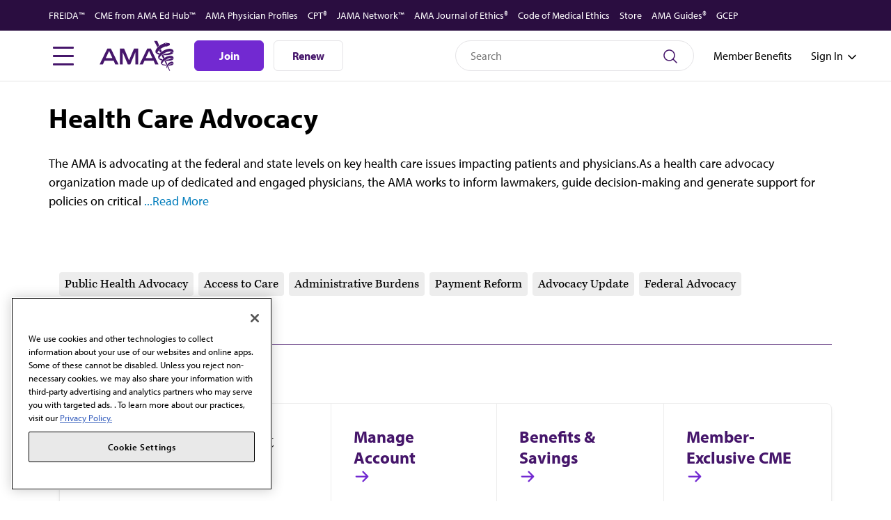

--- FILE ---
content_type: text/html; charset=UTF-8
request_url: https://www.ama-assn.org/health-care-advocacy
body_size: 55368
content:

<!DOCTYPE html>
<html lang="en" dir="ltr" prefix="content: http://purl.org/rss/1.0/modules/content/  dc: http://purl.org/dc/terms/  foaf: http://xmlns.com/foaf/0.1/  og: http://ogp.me/ns#  rdfs: http://www.w3.org/2000/01/rdf-schema#  schema: http://schema.org/  sioc: http://rdfs.org/sioc/ns#  sioct: http://rdfs.org/sioc/types#  skos: http://www.w3.org/2004/02/skos/core#  xsd: http://www.w3.org/2001/XMLSchema# ">
  <head>
    <meta name="theme-color" content="#fff" />
          <meta name='be:drupal-theme' content='1.0.0'>
<!-- be_ixf, sdk, gho-->
<meta name="be:sdk" content="php_sdk_1.5.12" />
<meta name="be:timer" content="57ms" />
<meta name="be:norm_url" content="https%3A%2F%2Fwww.ama-assn.org%2Fhealth-care-advocacy" />
<meta name="be:capsule_url" content="https%3A%2F%2Fixfd1-api.bc0a.com%2Fapi%2Fixf%2F1.0.0%2Fget_capsule%2Ff00000000255577%2F1682744297" />
<meta name="be:api_dt" content="-05:00y_2025;-05:00m_10;-05:00d_10;-05:00h_06;-05:00mh_31;p_epoch:1760095878130" />
<meta name="be:mod_dt" content="-05:00y_2025;-05:00m_10;-05:00d_10;-05:00h_06;-05:00mh_31;p_epoch:1760095878130" />
<meta name="be:diag" content="99pTHuHvGAzaM3pG3boTTsy6DD7p3SulUGUEZsygwlTbwcJZSsOJCw3eVfgfrPL77C3XZnJI1JUZu7FEzX5DylFFvWB4H71WbJhvt5bPK+uRy3JaOFbltLK9knDacxrPgh3e0dJVRIYuaPX2Q9vuJ+v/GPYa7Px7KrQIjSknnl5Ujzc2nVOQXX0cqBfee3jT8U/J8Py7ngZ7k6VlMXMI8rwoaaJMkmxxZoxi9GRcjPazSm2D7UXbBqW7HSP2xxwx+NJ1b3nEjC7WscE28GsAMoZu1cuB2bfNIznr4hVVTLyZBgVaYVxf/dek2IQnWdemKIHsTyZpSq1zROvXdoKpE8HzB5TRKD7V0lGvjyp9VXK6XeZeSfbqhw7GXHW+vojSPOEE+pUq5pH6+3LSGfgu5KpOVExTdKdEqFLzJjIGXOamolnol6khKoQ6ehbqTpud7GDwE6J3MZcanxKXfW4mdlXgj9QqnPdOv5YRmRY6PdnUf8jjrJat1y/czmejZlJA0gxA++5w3zvuP+v4ElddH62bFNIluSqjmDuKC2L2eHMfrzY8X1fGw8SDqvcrWsLSi5lvJTuTRp3ZZcLzuE4ORxl4K/dRA2wjA2xG0+EFz++iReT8UyXTKk7iBbb4oKnBNHAGy8jpWNDj9pVNVI1FjJ9f65uKEFJoBjw8TDJdXcJW6a3wCqfVuFE/O5XfqXuRzBXPgq69QVNYgwvlGbA0m3JJS+uBCDregyxeGH8QdeVvL0o+aOj+3YyiSbZu7mYtOTRU3kcznoXhcL+o5c1RgnQGtPrHtSPZjmP5YRVAcp+bLUlypFHEU/hC31H1gSUFtosA0Ad4Eljcr00ByEz0sripbyFGNpbORHtOdk1sHQaajtI2m7A/UGPUD1fJ0qxB9uKAemAOWEf9MXMx1KRme+i4Hfam9NeePJSV/C8S3aT7j7QkP0ULIdGbtPah0wFIgqP+67iZSbbUVp5D+N7dbPxhA9XKKB8C4JsvnhausUB6GZ2PyOFXdaqTwz7yweie/slO/0OgIQhstTV+4wYUyTRhlwtho5EuPiOA2S2gYsoqB8/MRB44IU6SSb3K7CA7Whv1ni0XuxLeDdCd4hDr2Dch99kkwa0lMb543nBCElYEz+hMeZvTuPfjbQVlN8eZeGWOrXF+Sbr4ejVeONdkDG4NfufjBGEo/m19CuWrhM8/2by1oR6ZGAfyl6SUzVlQ3Lec4lwCujG3ctfrhZHxXglTh6Q3JjObl/A6EZy6CmRqjcMewLdUzjmUxkaIr1uGjPuFkVv4lacFTM9olXiGwCugkOOzCgIcop5ZP+J+qpWoLFTmlpDC4o2rnXx93XurNEwlmtMMEil2e2hWLQsCa8aGGVB8oH62MtmHUDV/cv5i/Viumtueo5vg4Ji6y2KkHApAb77XO/uFsnsi5U2K8oOY5y0gvyT/kH1EMjHPlGrPYNaOpvfR/hXaVkOG5ZW7IaUfftxt9j1C83P7blFxstWNkZLDqkXmKNWWjkJzuXfd3U1iCfVjEcrBZsPDNMZsaRZYCTY03IJKXen8AJIul36QW/DupzWZkT6EQckoMKk1rSvpKtGI247pNQvUV143br7SY+358pn8Q8+TFgM+oxKAiJt1RyGZp69ovT2EoNxBYn9ZV37cNlBDgdxoBdSXQrk+ZDldXlKWGIBfGvicaQzr/lmZ4d7ChFdMu4eog+vuyyMJgUkAo/ZwJHltZ6EAF3xSuVgIX3v40kurVEBBLQYjDH/CmNDX5hx4INPpJVdXb8NeNfqp6cee0vt6tfx9A2KggQZkeQJowgNKXvU+b67dob9Nf/[base64]/1ctkQt4zrrAKUJosWOuXJrNvTBkqCFpMTikT6dLru4y2wjX8CbFQcKHQqS9OAhKGSb7c9jmYbHoDnX89LJQoY+2LKwKTyWT2GAxsQUzFMjGrupUW5wv2kNVpaJz7fJe6vnCDtt9Sq4RwufsONNvXHAF89BL9c+tnvnrOlMKqH7ihtiwUo8HB1UTAanAKVECrsg/KXsM00hBYV/4+2b+Od6+Q3cHBVRP8VUXhvGD73VyyXZYbylgJixX1No/w4wckwFPNQC8+ZokjVtupwCkR79KdGK0UvNbB0xu4et8dKzNAKPEmwLc5ij0Z5tOLyA4RHJjo/8SdeuUgzJUgMkUN3SpPCmxwnb8RcgOd5YZijy9l+9VFIJyXnQVuKn1tUGhaV1CGuay+8Y9Is6pYfvz/R" />
<meta name="be:messages" content="false" />
<style>
.be-ix-link-block .be-related-link-container {margin-top: 35px;}
.be-ix-link-block .be-related-link-container .be-label {margin: 0;font-family: "myriad-pro","Helvetica","Arial","Open Sans",sans-serif;font-weight: 400;font-size: 18px;color:#000}
.be-ix-link-block .be-related-link-container .be-list { display: inline-block; list-style: none;margin: 0; padding: 0;}
.be-ix-link-block .be-related-link-container .be-list .be-list-item {display: inline-block;margin-right: 20px;}
.be-ix-link-block .be-related-link-container .be-list .be-list-item .be-related-link {font-family: "myriad-pro","Helvetica","Arial","Open Sans",sans-serif;font-weight: 400;font-size: 16px;text-decoration: none;color:#015884;}
.be-ix-link-block .be-related-link-container .be-list .be-list-item .be-related-link:hover {text-decoration: underline;}
.be-ix-link-block .be-related-link-container .be-list .be-list-item:last-child { margin-right: 0;}

@media (max-width: 767px) {
  .be-ix-link-block .be-related-link-container {text-align: center;}
  .be-ix-link-block .be-related-link-container .be-label {width: 100%;margin-bottom: 10.5px;font-weight: 400;font-size: 16px;}
  .be-ix-link-block .be-related-link-container .be-list { display: block;width: 100%;}
  .be-ix-link-block .be-related-link-container .be-list .be-list-item {display: block;margin-right: 0;}
}

@media (min-width: 768px) {
  .be-ix-link-block .be-related-link-container {display: flex;justify-content: center;align-items: baseline;}
  .be-ix-link-block .be-related-link-container .be-label {display: inline-block;margin-right: 20px;flex-grow: 0;flex-shrink: 0;}
}
</style>

 
<script data-cfasync="false" data-testmode="true" id="marvel" data-customerid="f00000000255577" src="https://marvel-b2-cdn.bc0a.com/marvel.js"></script>

        <meta charset="utf-8" />
<script type="text/javascript">(window.NREUM||(NREUM={})).init={privacy:{cookies_enabled:true},ajax:{deny_list:["bam.nr-data.net"]},feature_flags:["soft_nav"],distributed_tracing:{enabled:true}};(window.NREUM||(NREUM={})).loader_config={agentID:"1103385801",accountID:"1661243",trustKey:"26315",xpid:"VQABUFRXCxABVFZQBAMHVFQA",licenseKey:"NRBR-3f281fd57559cb9c0ac",applicationID:"1072320201",browserID:"1103385801"};;/*! For license information please see nr-loader-spa-1.308.0.min.js.LICENSE.txt */
(()=>{var e,t,r={384:(e,t,r)=>{"use strict";r.d(t,{NT:()=>a,US:()=>u,Zm:()=>o,bQ:()=>d,dV:()=>c,pV:()=>l});var n=r(6154),i=r(1863),s=r(1910);const a={beacon:"bam.nr-data.net",errorBeacon:"bam.nr-data.net"};function o(){return n.gm.NREUM||(n.gm.NREUM={}),void 0===n.gm.newrelic&&(n.gm.newrelic=n.gm.NREUM),n.gm.NREUM}function c(){let e=o();return e.o||(e.o={ST:n.gm.setTimeout,SI:n.gm.setImmediate||n.gm.setInterval,CT:n.gm.clearTimeout,XHR:n.gm.XMLHttpRequest,REQ:n.gm.Request,EV:n.gm.Event,PR:n.gm.Promise,MO:n.gm.MutationObserver,FETCH:n.gm.fetch,WS:n.gm.WebSocket},(0,s.i)(...Object.values(e.o))),e}function d(e,t){let r=o();r.initializedAgents??={},t.initializedAt={ms:(0,i.t)(),date:new Date},r.initializedAgents[e]=t}function u(e,t){o()[e]=t}function l(){return function(){let e=o();const t=e.info||{};e.info={beacon:a.beacon,errorBeacon:a.errorBeacon,...t}}(),function(){let e=o();const t=e.init||{};e.init={...t}}(),c(),function(){let e=o();const t=e.loader_config||{};e.loader_config={...t}}(),o()}},782:(e,t,r)=>{"use strict";r.d(t,{T:()=>n});const n=r(860).K7.pageViewTiming},860:(e,t,r)=>{"use strict";r.d(t,{$J:()=>u,K7:()=>c,P3:()=>d,XX:()=>i,Yy:()=>o,df:()=>s,qY:()=>n,v4:()=>a});const n="events",i="jserrors",s="browser/blobs",a="rum",o="browser/logs",c={ajax:"ajax",genericEvents:"generic_events",jserrors:i,logging:"logging",metrics:"metrics",pageAction:"page_action",pageViewEvent:"page_view_event",pageViewTiming:"page_view_timing",sessionReplay:"session_replay",sessionTrace:"session_trace",softNav:"soft_navigations",spa:"spa"},d={[c.pageViewEvent]:1,[c.pageViewTiming]:2,[c.metrics]:3,[c.jserrors]:4,[c.spa]:5,[c.ajax]:6,[c.sessionTrace]:7,[c.softNav]:8,[c.sessionReplay]:9,[c.logging]:10,[c.genericEvents]:11},u={[c.pageViewEvent]:a,[c.pageViewTiming]:n,[c.ajax]:n,[c.spa]:n,[c.softNav]:n,[c.metrics]:i,[c.jserrors]:i,[c.sessionTrace]:s,[c.sessionReplay]:s,[c.logging]:o,[c.genericEvents]:"ins"}},944:(e,t,r)=>{"use strict";r.d(t,{R:()=>i});var n=r(3241);function i(e,t){"function"==typeof console.debug&&(console.debug("New Relic Warning: https://github.com/newrelic/newrelic-browser-agent/blob/main/docs/warning-codes.md#".concat(e),t),(0,n.W)({agentIdentifier:null,drained:null,type:"data",name:"warn",feature:"warn",data:{code:e,secondary:t}}))}},993:(e,t,r)=>{"use strict";r.d(t,{A$:()=>s,ET:()=>a,TZ:()=>o,p_:()=>i});var n=r(860);const i={ERROR:"ERROR",WARN:"WARN",INFO:"INFO",DEBUG:"DEBUG",TRACE:"TRACE"},s={OFF:0,ERROR:1,WARN:2,INFO:3,DEBUG:4,TRACE:5},a="log",o=n.K7.logging},1541:(e,t,r)=>{"use strict";r.d(t,{U:()=>i,f:()=>n});const n={MFE:"MFE",BA:"BA"};function i(e,t){if(2!==t?.harvestEndpointVersion)return{};const r=t.agentRef.runtime.appMetadata.agents[0].entityGuid;return e?{"source.id":e.id,"source.name":e.name,"source.type":e.type,"parent.id":e.parent?.id||r,"parent.type":e.parent?.type||n.BA}:{"entity.guid":r,appId:t.agentRef.info.applicationID}}},1687:(e,t,r)=>{"use strict";r.d(t,{Ak:()=>d,Ze:()=>h,x3:()=>u});var n=r(3241),i=r(7836),s=r(3606),a=r(860),o=r(2646);const c={};function d(e,t){const r={staged:!1,priority:a.P3[t]||0};l(e),c[e].get(t)||c[e].set(t,r)}function u(e,t){e&&c[e]&&(c[e].get(t)&&c[e].delete(t),p(e,t,!1),c[e].size&&f(e))}function l(e){if(!e)throw new Error("agentIdentifier required");c[e]||(c[e]=new Map)}function h(e="",t="feature",r=!1){if(l(e),!e||!c[e].get(t)||r)return p(e,t);c[e].get(t).staged=!0,f(e)}function f(e){const t=Array.from(c[e]);t.every(([e,t])=>t.staged)&&(t.sort((e,t)=>e[1].priority-t[1].priority),t.forEach(([t])=>{c[e].delete(t),p(e,t)}))}function p(e,t,r=!0){const a=e?i.ee.get(e):i.ee,c=s.i.handlers;if(!a.aborted&&a.backlog&&c){if((0,n.W)({agentIdentifier:e,type:"lifecycle",name:"drain",feature:t}),r){const e=a.backlog[t],r=c[t];if(r){for(let t=0;e&&t<e.length;++t)g(e[t],r);Object.entries(r).forEach(([e,t])=>{Object.values(t||{}).forEach(t=>{t[0]?.on&&t[0]?.context()instanceof o.y&&t[0].on(e,t[1])})})}}a.isolatedBacklog||delete c[t],a.backlog[t]=null,a.emit("drain-"+t,[])}}function g(e,t){var r=e[1];Object.values(t[r]||{}).forEach(t=>{var r=e[0];if(t[0]===r){var n=t[1],i=e[3],s=e[2];n.apply(i,s)}})}},1738:(e,t,r)=>{"use strict";r.d(t,{U:()=>f,Y:()=>h});var n=r(3241),i=r(9908),s=r(1863),a=r(944),o=r(5701),c=r(3969),d=r(8362),u=r(860),l=r(4261);function h(e,t,r,s){const h=s||r;!h||h[e]&&h[e]!==d.d.prototype[e]||(h[e]=function(){(0,i.p)(c.xV,["API/"+e+"/called"],void 0,u.K7.metrics,r.ee),(0,n.W)({agentIdentifier:r.agentIdentifier,drained:!!o.B?.[r.agentIdentifier],type:"data",name:"api",feature:l.Pl+e,data:{}});try{return t.apply(this,arguments)}catch(e){(0,a.R)(23,e)}})}function f(e,t,r,n,a){const o=e.info;null===r?delete o.jsAttributes[t]:o.jsAttributes[t]=r,(a||null===r)&&(0,i.p)(l.Pl+n,[(0,s.t)(),t,r],void 0,"session",e.ee)}},1741:(e,t,r)=>{"use strict";r.d(t,{W:()=>s});var n=r(944),i=r(4261);class s{#e(e,...t){if(this[e]!==s.prototype[e])return this[e](...t);(0,n.R)(35,e)}addPageAction(e,t){return this.#e(i.hG,e,t)}register(e){return this.#e(i.eY,e)}recordCustomEvent(e,t){return this.#e(i.fF,e,t)}setPageViewName(e,t){return this.#e(i.Fw,e,t)}setCustomAttribute(e,t,r){return this.#e(i.cD,e,t,r)}noticeError(e,t){return this.#e(i.o5,e,t)}setUserId(e,t=!1){return this.#e(i.Dl,e,t)}setApplicationVersion(e){return this.#e(i.nb,e)}setErrorHandler(e){return this.#e(i.bt,e)}addRelease(e,t){return this.#e(i.k6,e,t)}log(e,t){return this.#e(i.$9,e,t)}start(){return this.#e(i.d3)}finished(e){return this.#e(i.BL,e)}recordReplay(){return this.#e(i.CH)}pauseReplay(){return this.#e(i.Tb)}addToTrace(e){return this.#e(i.U2,e)}setCurrentRouteName(e){return this.#e(i.PA,e)}interaction(e){return this.#e(i.dT,e)}wrapLogger(e,t,r){return this.#e(i.Wb,e,t,r)}measure(e,t){return this.#e(i.V1,e,t)}consent(e){return this.#e(i.Pv,e)}}},1863:(e,t,r)=>{"use strict";function n(){return Math.floor(performance.now())}r.d(t,{t:()=>n})},1910:(e,t,r)=>{"use strict";r.d(t,{i:()=>s});var n=r(944);const i=new Map;function s(...e){return e.every(e=>{if(i.has(e))return i.get(e);const t="function"==typeof e?e.toString():"",r=t.includes("[native code]"),s=t.includes("nrWrapper");return r||s||(0,n.R)(64,e?.name||t),i.set(e,r),r})}},2555:(e,t,r)=>{"use strict";r.d(t,{D:()=>o,f:()=>a});var n=r(384),i=r(8122);const s={beacon:n.NT.beacon,errorBeacon:n.NT.errorBeacon,licenseKey:void 0,applicationID:void 0,sa:void 0,queueTime:void 0,applicationTime:void 0,ttGuid:void 0,user:void 0,account:void 0,product:void 0,extra:void 0,jsAttributes:{},userAttributes:void 0,atts:void 0,transactionName:void 0,tNamePlain:void 0};function a(e){try{return!!e.licenseKey&&!!e.errorBeacon&&!!e.applicationID}catch(e){return!1}}const o=e=>(0,i.a)(e,s)},2614:(e,t,r)=>{"use strict";r.d(t,{BB:()=>a,H3:()=>n,g:()=>d,iL:()=>c,tS:()=>o,uh:()=>i,wk:()=>s});const n="NRBA",i="SESSION",s=144e5,a=18e5,o={STARTED:"session-started",PAUSE:"session-pause",RESET:"session-reset",RESUME:"session-resume",UPDATE:"session-update"},c={SAME_TAB:"same-tab",CROSS_TAB:"cross-tab"},d={OFF:0,FULL:1,ERROR:2}},2646:(e,t,r)=>{"use strict";r.d(t,{y:()=>n});class n{constructor(e){this.contextId=e}}},2843:(e,t,r)=>{"use strict";r.d(t,{G:()=>s,u:()=>i});var n=r(3878);function i(e,t=!1,r,i){(0,n.DD)("visibilitychange",function(){if(t)return void("hidden"===document.visibilityState&&e());e(document.visibilityState)},r,i)}function s(e,t,r){(0,n.sp)("pagehide",e,t,r)}},3241:(e,t,r)=>{"use strict";r.d(t,{W:()=>s});var n=r(6154);const i="newrelic";function s(e={}){try{n.gm.dispatchEvent(new CustomEvent(i,{detail:e}))}catch(e){}}},3304:(e,t,r)=>{"use strict";r.d(t,{A:()=>s});var n=r(7836);const i=()=>{const e=new WeakSet;return(t,r)=>{if("object"==typeof r&&null!==r){if(e.has(r))return;e.add(r)}return r}};function s(e){try{return JSON.stringify(e,i())??""}catch(e){try{n.ee.emit("internal-error",[e])}catch(e){}return""}}},3333:(e,t,r)=>{"use strict";r.d(t,{$v:()=>u,TZ:()=>n,Xh:()=>c,Zp:()=>i,kd:()=>d,mq:()=>o,nf:()=>a,qN:()=>s});const n=r(860).K7.genericEvents,i=["auxclick","click","copy","keydown","paste","scrollend"],s=["focus","blur"],a=4,o=1e3,c=2e3,d=["PageAction","UserAction","BrowserPerformance"],u={RESOURCES:"experimental.resources",REGISTER:"register"}},3434:(e,t,r)=>{"use strict";r.d(t,{Jt:()=>s,YM:()=>d});var n=r(7836),i=r(5607);const s="nr@original:".concat(i.W),a=50;var o=Object.prototype.hasOwnProperty,c=!1;function d(e,t){return e||(e=n.ee),r.inPlace=function(e,t,n,i,s){n||(n="");const a="-"===n.charAt(0);for(let o=0;o<t.length;o++){const c=t[o],d=e[c];l(d)||(e[c]=r(d,a?c+n:n,i,c,s))}},r.flag=s,r;function r(t,r,n,c,d){return l(t)?t:(r||(r=""),nrWrapper[s]=t,function(e,t,r){if(Object.defineProperty&&Object.keys)try{return Object.keys(e).forEach(function(r){Object.defineProperty(t,r,{get:function(){return e[r]},set:function(t){return e[r]=t,t}})}),t}catch(e){u([e],r)}for(var n in e)o.call(e,n)&&(t[n]=e[n])}(t,nrWrapper,e),nrWrapper);function nrWrapper(){var s,o,l,h;let f;try{o=this,s=[...arguments],l="function"==typeof n?n(s,o):n||{}}catch(t){u([t,"",[s,o,c],l],e)}i(r+"start",[s,o,c],l,d);const p=performance.now();let g;try{return h=t.apply(o,s),g=performance.now(),h}catch(e){throw g=performance.now(),i(r+"err",[s,o,e],l,d),f=e,f}finally{const e=g-p,t={start:p,end:g,duration:e,isLongTask:e>=a,methodName:c,thrownError:f};t.isLongTask&&i("long-task",[t,o],l,d),i(r+"end",[s,o,h],l,d)}}}function i(r,n,i,s){if(!c||t){var a=c;c=!0;try{e.emit(r,n,i,t,s)}catch(t){u([t,r,n,i],e)}c=a}}}function u(e,t){t||(t=n.ee);try{t.emit("internal-error",e)}catch(e){}}function l(e){return!(e&&"function"==typeof e&&e.apply&&!e[s])}},3606:(e,t,r)=>{"use strict";r.d(t,{i:()=>s});var n=r(9908);s.on=a;var i=s.handlers={};function s(e,t,r,s){a(s||n.d,i,e,t,r)}function a(e,t,r,i,s){s||(s="feature"),e||(e=n.d);var a=t[s]=t[s]||{};(a[r]=a[r]||[]).push([e,i])}},3738:(e,t,r)=>{"use strict";r.d(t,{He:()=>i,Kp:()=>o,Lc:()=>d,Rz:()=>u,TZ:()=>n,bD:()=>s,d3:()=>a,jx:()=>l,sl:()=>h,uP:()=>c});const n=r(860).K7.sessionTrace,i="bstResource",s="resource",a="-start",o="-end",c="fn"+a,d="fn"+o,u="pushState",l=1e3,h=3e4},3785:(e,t,r)=>{"use strict";r.d(t,{R:()=>c,b:()=>d});var n=r(9908),i=r(1863),s=r(860),a=r(3969),o=r(993);function c(e,t,r={},c=o.p_.INFO,d=!0,u,l=(0,i.t)()){(0,n.p)(a.xV,["API/logging/".concat(c.toLowerCase(),"/called")],void 0,s.K7.metrics,e),(0,n.p)(o.ET,[l,t,r,c,d,u],void 0,s.K7.logging,e)}function d(e){return"string"==typeof e&&Object.values(o.p_).some(t=>t===e.toUpperCase().trim())}},3878:(e,t,r)=>{"use strict";function n(e,t){return{capture:e,passive:!1,signal:t}}function i(e,t,r=!1,i){window.addEventListener(e,t,n(r,i))}function s(e,t,r=!1,i){document.addEventListener(e,t,n(r,i))}r.d(t,{DD:()=>s,jT:()=>n,sp:()=>i})},3962:(e,t,r)=>{"use strict";r.d(t,{AM:()=>a,O2:()=>l,OV:()=>s,Qu:()=>h,TZ:()=>c,ih:()=>f,pP:()=>o,t1:()=>u,tC:()=>i,wD:()=>d});var n=r(860);const i=["click","keydown","submit"],s="popstate",a="api",o="initialPageLoad",c=n.K7.softNav,d=5e3,u=500,l={INITIAL_PAGE_LOAD:"",ROUTE_CHANGE:1,UNSPECIFIED:2},h={INTERACTION:1,AJAX:2,CUSTOM_END:3,CUSTOM_TRACER:4},f={IP:"in progress",PF:"pending finish",FIN:"finished",CAN:"cancelled"}},3969:(e,t,r)=>{"use strict";r.d(t,{TZ:()=>n,XG:()=>o,rs:()=>i,xV:()=>a,z_:()=>s});const n=r(860).K7.metrics,i="sm",s="cm",a="storeSupportabilityMetrics",o="storeEventMetrics"},4234:(e,t,r)=>{"use strict";r.d(t,{W:()=>s});var n=r(7836),i=r(1687);class s{constructor(e,t){this.agentIdentifier=e,this.ee=n.ee.get(e),this.featureName=t,this.blocked=!1}deregisterDrain(){(0,i.x3)(this.agentIdentifier,this.featureName)}}},4261:(e,t,r)=>{"use strict";r.d(t,{$9:()=>u,BL:()=>c,CH:()=>p,Dl:()=>R,Fw:()=>w,PA:()=>v,Pl:()=>n,Pv:()=>A,Tb:()=>h,U2:()=>a,V1:()=>E,Wb:()=>T,bt:()=>y,cD:()=>b,d3:()=>x,dT:()=>d,eY:()=>g,fF:()=>f,hG:()=>s,hw:()=>i,k6:()=>o,nb:()=>m,o5:()=>l});const n="api-",i=n+"ixn-",s="addPageAction",a="addToTrace",o="addRelease",c="finished",d="interaction",u="log",l="noticeError",h="pauseReplay",f="recordCustomEvent",p="recordReplay",g="register",m="setApplicationVersion",v="setCurrentRouteName",b="setCustomAttribute",y="setErrorHandler",w="setPageViewName",R="setUserId",x="start",T="wrapLogger",E="measure",A="consent"},5205:(e,t,r)=>{"use strict";r.d(t,{j:()=>S});var n=r(384),i=r(1741);var s=r(2555),a=r(3333);const o=e=>{if(!e||"string"!=typeof e)return!1;try{document.createDocumentFragment().querySelector(e)}catch{return!1}return!0};var c=r(2614),d=r(944),u=r(8122);const l="[data-nr-mask]",h=e=>(0,u.a)(e,(()=>{const e={feature_flags:[],experimental:{allow_registered_children:!1,resources:!1},mask_selector:"*",block_selector:"[data-nr-block]",mask_input_options:{color:!1,date:!1,"datetime-local":!1,email:!1,month:!1,number:!1,range:!1,search:!1,tel:!1,text:!1,time:!1,url:!1,week:!1,textarea:!1,select:!1,password:!0}};return{ajax:{deny_list:void 0,block_internal:!0,enabled:!0,autoStart:!0},api:{get allow_registered_children(){return e.feature_flags.includes(a.$v.REGISTER)||e.experimental.allow_registered_children},set allow_registered_children(t){e.experimental.allow_registered_children=t},duplicate_registered_data:!1},browser_consent_mode:{enabled:!1},distributed_tracing:{enabled:void 0,exclude_newrelic_header:void 0,cors_use_newrelic_header:void 0,cors_use_tracecontext_headers:void 0,allowed_origins:void 0},get feature_flags(){return e.feature_flags},set feature_flags(t){e.feature_flags=t},generic_events:{enabled:!0,autoStart:!0},harvest:{interval:30},jserrors:{enabled:!0,autoStart:!0},logging:{enabled:!0,autoStart:!0},metrics:{enabled:!0,autoStart:!0},obfuscate:void 0,page_action:{enabled:!0},page_view_event:{enabled:!0,autoStart:!0},page_view_timing:{enabled:!0,autoStart:!0},performance:{capture_marks:!1,capture_measures:!1,capture_detail:!0,resources:{get enabled(){return e.feature_flags.includes(a.$v.RESOURCES)||e.experimental.resources},set enabled(t){e.experimental.resources=t},asset_types:[],first_party_domains:[],ignore_newrelic:!0}},privacy:{cookies_enabled:!0},proxy:{assets:void 0,beacon:void 0},session:{expiresMs:c.wk,inactiveMs:c.BB},session_replay:{autoStart:!0,enabled:!1,preload:!1,sampling_rate:10,error_sampling_rate:100,collect_fonts:!1,inline_images:!1,fix_stylesheets:!0,mask_all_inputs:!0,get mask_text_selector(){return e.mask_selector},set mask_text_selector(t){o(t)?e.mask_selector="".concat(t,",").concat(l):""===t||null===t?e.mask_selector=l:(0,d.R)(5,t)},get block_class(){return"nr-block"},get ignore_class(){return"nr-ignore"},get mask_text_class(){return"nr-mask"},get block_selector(){return e.block_selector},set block_selector(t){o(t)?e.block_selector+=",".concat(t):""!==t&&(0,d.R)(6,t)},get mask_input_options(){return e.mask_input_options},set mask_input_options(t){t&&"object"==typeof t?e.mask_input_options={...t,password:!0}:(0,d.R)(7,t)}},session_trace:{enabled:!0,autoStart:!0},soft_navigations:{enabled:!0,autoStart:!0},spa:{enabled:!0,autoStart:!0},ssl:void 0,user_actions:{enabled:!0,elementAttributes:["id","className","tagName","type"]}}})());var f=r(6154),p=r(9324);let g=0;const m={buildEnv:p.F3,distMethod:p.Xs,version:p.xv,originTime:f.WN},v={consented:!1},b={appMetadata:{},get consented(){return this.session?.state?.consent||v.consented},set consented(e){v.consented=e},customTransaction:void 0,denyList:void 0,disabled:!1,harvester:void 0,isolatedBacklog:!1,isRecording:!1,loaderType:void 0,maxBytes:3e4,obfuscator:void 0,onerror:void 0,ptid:void 0,releaseIds:{},session:void 0,timeKeeper:void 0,registeredEntities:[],jsAttributesMetadata:{bytes:0},get harvestCount(){return++g}},y=e=>{const t=(0,u.a)(e,b),r=Object.keys(m).reduce((e,t)=>(e[t]={value:m[t],writable:!1,configurable:!0,enumerable:!0},e),{});return Object.defineProperties(t,r)};var w=r(5701);const R=e=>{const t=e.startsWith("http");e+="/",r.p=t?e:"https://"+e};var x=r(7836),T=r(3241);const E={accountID:void 0,trustKey:void 0,agentID:void 0,licenseKey:void 0,applicationID:void 0,xpid:void 0},A=e=>(0,u.a)(e,E),_=new Set;function S(e,t={},r,a){let{init:o,info:c,loader_config:d,runtime:u={},exposed:l=!0}=t;if(!c){const e=(0,n.pV)();o=e.init,c=e.info,d=e.loader_config}e.init=h(o||{}),e.loader_config=A(d||{}),c.jsAttributes??={},f.bv&&(c.jsAttributes.isWorker=!0),e.info=(0,s.D)(c);const p=e.init,g=[c.beacon,c.errorBeacon];_.has(e.agentIdentifier)||(p.proxy.assets&&(R(p.proxy.assets),g.push(p.proxy.assets)),p.proxy.beacon&&g.push(p.proxy.beacon),e.beacons=[...g],function(e){const t=(0,n.pV)();Object.getOwnPropertyNames(i.W.prototype).forEach(r=>{const n=i.W.prototype[r];if("function"!=typeof n||"constructor"===n)return;let s=t[r];e[r]&&!1!==e.exposed&&"micro-agent"!==e.runtime?.loaderType&&(t[r]=(...t)=>{const n=e[r](...t);return s?s(...t):n})})}(e),(0,n.US)("activatedFeatures",w.B)),u.denyList=[...p.ajax.deny_list||[],...p.ajax.block_internal?g:[]],u.ptid=e.agentIdentifier,u.loaderType=r,e.runtime=y(u),_.has(e.agentIdentifier)||(e.ee=x.ee.get(e.agentIdentifier),e.exposed=l,(0,T.W)({agentIdentifier:e.agentIdentifier,drained:!!w.B?.[e.agentIdentifier],type:"lifecycle",name:"initialize",feature:void 0,data:e.config})),_.add(e.agentIdentifier)}},5270:(e,t,r)=>{"use strict";r.d(t,{Aw:()=>a,SR:()=>s,rF:()=>o});var n=r(384),i=r(7767);function s(e){return!!(0,n.dV)().o.MO&&(0,i.V)(e)&&!0===e?.session_trace.enabled}function a(e){return!0===e?.session_replay.preload&&s(e)}function o(e,t){try{if("string"==typeof t?.type){if("password"===t.type.toLowerCase())return"*".repeat(e?.length||0);if(void 0!==t?.dataset?.nrUnmask||t?.classList?.contains("nr-unmask"))return e}}catch(e){}return"string"==typeof e?e.replace(/[\S]/g,"*"):"*".repeat(e?.length||0)}},5289:(e,t,r)=>{"use strict";r.d(t,{GG:()=>a,Qr:()=>c,sB:()=>o});var n=r(3878),i=r(6389);function s(){return"undefined"==typeof document||"complete"===document.readyState}function a(e,t){if(s())return e();const r=(0,i.J)(e),a=setInterval(()=>{s()&&(clearInterval(a),r())},500);(0,n.sp)("load",r,t)}function o(e){if(s())return e();(0,n.DD)("DOMContentLoaded",e)}function c(e){if(s())return e();(0,n.sp)("popstate",e)}},5607:(e,t,r)=>{"use strict";r.d(t,{W:()=>n});const n=(0,r(9566).bz)()},5701:(e,t,r)=>{"use strict";r.d(t,{B:()=>s,t:()=>a});var n=r(3241);const i=new Set,s={};function a(e,t){const r=t.agentIdentifier;s[r]??={},e&&"object"==typeof e&&(i.has(r)||(t.ee.emit("rumresp",[e]),s[r]=e,i.add(r),(0,n.W)({agentIdentifier:r,loaded:!0,drained:!0,type:"lifecycle",name:"load",feature:void 0,data:e})))}},6154:(e,t,r)=>{"use strict";r.d(t,{OF:()=>d,RI:()=>i,WN:()=>h,bv:()=>s,eN:()=>f,gm:()=>a,lR:()=>l,m:()=>c,mw:()=>o,sb:()=>u});var n=r(1863);const i="undefined"!=typeof window&&!!window.document,s="undefined"!=typeof WorkerGlobalScope&&("undefined"!=typeof self&&self instanceof WorkerGlobalScope&&self.navigator instanceof WorkerNavigator||"undefined"!=typeof globalThis&&globalThis instanceof WorkerGlobalScope&&globalThis.navigator instanceof WorkerNavigator),a=i?window:"undefined"!=typeof WorkerGlobalScope&&("undefined"!=typeof self&&self instanceof WorkerGlobalScope&&self||"undefined"!=typeof globalThis&&globalThis instanceof WorkerGlobalScope&&globalThis),o=Boolean("hidden"===a?.document?.visibilityState),c=""+a?.location,d=/iPad|iPhone|iPod/.test(a.navigator?.userAgent),u=d&&"undefined"==typeof SharedWorker,l=(()=>{const e=a.navigator?.userAgent?.match(/Firefox[/\s](\d+\.\d+)/);return Array.isArray(e)&&e.length>=2?+e[1]:0})(),h=Date.now()-(0,n.t)(),f=()=>"undefined"!=typeof PerformanceNavigationTiming&&a?.performance?.getEntriesByType("navigation")?.[0]?.responseStart},6344:(e,t,r)=>{"use strict";r.d(t,{BB:()=>u,Qb:()=>l,TZ:()=>i,Ug:()=>a,Vh:()=>s,_s:()=>o,bc:()=>d,yP:()=>c});var n=r(2614);const i=r(860).K7.sessionReplay,s="errorDuringReplay",a=.12,o={DomContentLoaded:0,Load:1,FullSnapshot:2,IncrementalSnapshot:3,Meta:4,Custom:5},c={[n.g.ERROR]:15e3,[n.g.FULL]:3e5,[n.g.OFF]:0},d={RESET:{message:"Session was reset",sm:"Reset"},IMPORT:{message:"Recorder failed to import",sm:"Import"},TOO_MANY:{message:"429: Too Many Requests",sm:"Too-Many"},TOO_BIG:{message:"Payload was too large",sm:"Too-Big"},CROSS_TAB:{message:"Session Entity was set to OFF on another tab",sm:"Cross-Tab"},ENTITLEMENTS:{message:"Session Replay is not allowed and will not be started",sm:"Entitlement"}},u=5e3,l={API:"api",RESUME:"resume",SWITCH_TO_FULL:"switchToFull",INITIALIZE:"initialize",PRELOAD:"preload"}},6389:(e,t,r)=>{"use strict";function n(e,t=500,r={}){const n=r?.leading||!1;let i;return(...r)=>{n&&void 0===i&&(e.apply(this,r),i=setTimeout(()=>{i=clearTimeout(i)},t)),n||(clearTimeout(i),i=setTimeout(()=>{e.apply(this,r)},t))}}function i(e){let t=!1;return(...r)=>{t||(t=!0,e.apply(this,r))}}r.d(t,{J:()=>i,s:()=>n})},6630:(e,t,r)=>{"use strict";r.d(t,{T:()=>n});const n=r(860).K7.pageViewEvent},6774:(e,t,r)=>{"use strict";r.d(t,{T:()=>n});const n=r(860).K7.jserrors},7295:(e,t,r)=>{"use strict";r.d(t,{Xv:()=>a,gX:()=>i,iW:()=>s});var n=[];function i(e){if(!e||s(e))return!1;if(0===n.length)return!0;if("*"===n[0].hostname)return!1;for(var t=0;t<n.length;t++){var r=n[t];if(r.hostname.test(e.hostname)&&r.pathname.test(e.pathname))return!1}return!0}function s(e){return void 0===e.hostname}function a(e){if(n=[],e&&e.length)for(var t=0;t<e.length;t++){let r=e[t];if(!r)continue;if("*"===r)return void(n=[{hostname:"*"}]);0===r.indexOf("http://")?r=r.substring(7):0===r.indexOf("https://")&&(r=r.substring(8));const i=r.indexOf("/");let s,a;i>0?(s=r.substring(0,i),a=r.substring(i)):(s=r,a="*");let[c]=s.split(":");n.push({hostname:o(c),pathname:o(a,!0)})}}function o(e,t=!1){const r=e.replace(/[.+?^${}()|[\]\\]/g,e=>"\\"+e).replace(/\*/g,".*?");return new RegExp((t?"^":"")+r+"$")}},7485:(e,t,r)=>{"use strict";r.d(t,{D:()=>i});var n=r(6154);function i(e){if(0===(e||"").indexOf("data:"))return{protocol:"data"};try{const t=new URL(e,location.href),r={port:t.port,hostname:t.hostname,pathname:t.pathname,search:t.search,protocol:t.protocol.slice(0,t.protocol.indexOf(":")),sameOrigin:t.protocol===n.gm?.location?.protocol&&t.host===n.gm?.location?.host};return r.port&&""!==r.port||("http:"===t.protocol&&(r.port="80"),"https:"===t.protocol&&(r.port="443")),r.pathname&&""!==r.pathname?r.pathname.startsWith("/")||(r.pathname="/".concat(r.pathname)):r.pathname="/",r}catch(e){return{}}}},7699:(e,t,r)=>{"use strict";r.d(t,{It:()=>s,KC:()=>o,No:()=>i,qh:()=>a});var n=r(860);const i=16e3,s=1e6,a="SESSION_ERROR",o={[n.K7.logging]:!0,[n.K7.genericEvents]:!1,[n.K7.jserrors]:!1,[n.K7.ajax]:!1}},7767:(e,t,r)=>{"use strict";r.d(t,{V:()=>i});var n=r(6154);const i=e=>n.RI&&!0===e?.privacy.cookies_enabled},7836:(e,t,r)=>{"use strict";r.d(t,{P:()=>o,ee:()=>c});var n=r(384),i=r(8990),s=r(2646),a=r(5607);const o="nr@context:".concat(a.W),c=function e(t,r){var n={},a={},u={},l=!1;try{l=16===r.length&&d.initializedAgents?.[r]?.runtime.isolatedBacklog}catch(e){}var h={on:p,addEventListener:p,removeEventListener:function(e,t){var r=n[e];if(!r)return;for(var i=0;i<r.length;i++)r[i]===t&&r.splice(i,1)},emit:function(e,r,n,i,s){!1!==s&&(s=!0);if(c.aborted&&!i)return;t&&s&&t.emit(e,r,n);var o=f(n);g(e).forEach(e=>{e.apply(o,r)});var d=v()[a[e]];d&&d.push([h,e,r,o]);return o},get:m,listeners:g,context:f,buffer:function(e,t){const r=v();if(t=t||"feature",h.aborted)return;Object.entries(e||{}).forEach(([e,n])=>{a[n]=t,t in r||(r[t]=[])})},abort:function(){h._aborted=!0,Object.keys(h.backlog).forEach(e=>{delete h.backlog[e]})},isBuffering:function(e){return!!v()[a[e]]},debugId:r,backlog:l?{}:t&&"object"==typeof t.backlog?t.backlog:{},isolatedBacklog:l};return Object.defineProperty(h,"aborted",{get:()=>{let e=h._aborted||!1;return e||(t&&(e=t.aborted),e)}}),h;function f(e){return e&&e instanceof s.y?e:e?(0,i.I)(e,o,()=>new s.y(o)):new s.y(o)}function p(e,t){n[e]=g(e).concat(t)}function g(e){return n[e]||[]}function m(t){return u[t]=u[t]||e(h,t)}function v(){return h.backlog}}(void 0,"globalEE"),d=(0,n.Zm)();d.ee||(d.ee=c)},8122:(e,t,r)=>{"use strict";r.d(t,{a:()=>i});var n=r(944);function i(e,t){try{if(!e||"object"!=typeof e)return(0,n.R)(3);if(!t||"object"!=typeof t)return(0,n.R)(4);const r=Object.create(Object.getPrototypeOf(t),Object.getOwnPropertyDescriptors(t)),s=0===Object.keys(r).length?e:r;for(let a in s)if(void 0!==e[a])try{if(null===e[a]){r[a]=null;continue}Array.isArray(e[a])&&Array.isArray(t[a])?r[a]=Array.from(new Set([...e[a],...t[a]])):"object"==typeof e[a]&&"object"==typeof t[a]?r[a]=i(e[a],t[a]):r[a]=e[a]}catch(e){r[a]||(0,n.R)(1,e)}return r}catch(e){(0,n.R)(2,e)}}},8139:(e,t,r)=>{"use strict";r.d(t,{u:()=>h});var n=r(7836),i=r(3434),s=r(8990),a=r(6154);const o={},c=a.gm.XMLHttpRequest,d="addEventListener",u="removeEventListener",l="nr@wrapped:".concat(n.P);function h(e){var t=function(e){return(e||n.ee).get("events")}(e);if(o[t.debugId]++)return t;o[t.debugId]=1;var r=(0,i.YM)(t,!0);function h(e){r.inPlace(e,[d,u],"-",p)}function p(e,t){return e[1]}return"getPrototypeOf"in Object&&(a.RI&&f(document,h),c&&f(c.prototype,h),f(a.gm,h)),t.on(d+"-start",function(e,t){var n=e[1];if(null!==n&&("function"==typeof n||"object"==typeof n)&&"newrelic"!==e[0]){var i=(0,s.I)(n,l,function(){var e={object:function(){if("function"!=typeof n.handleEvent)return;return n.handleEvent.apply(n,arguments)},function:n}[typeof n];return e?r(e,"fn-",null,e.name||"anonymous"):n});this.wrapped=e[1]=i}}),t.on(u+"-start",function(e){e[1]=this.wrapped||e[1]}),t}function f(e,t,...r){let n=e;for(;"object"==typeof n&&!Object.prototype.hasOwnProperty.call(n,d);)n=Object.getPrototypeOf(n);n&&t(n,...r)}},8362:(e,t,r)=>{"use strict";r.d(t,{d:()=>s});var n=r(9566),i=r(1741);class s extends i.W{agentIdentifier=(0,n.LA)(16)}},8374:(e,t,r)=>{r.nc=(()=>{try{return document?.currentScript?.nonce}catch(e){}return""})()},8990:(e,t,r)=>{"use strict";r.d(t,{I:()=>i});var n=Object.prototype.hasOwnProperty;function i(e,t,r){if(n.call(e,t))return e[t];var i=r();if(Object.defineProperty&&Object.keys)try{return Object.defineProperty(e,t,{value:i,writable:!0,enumerable:!1}),i}catch(e){}return e[t]=i,i}},9119:(e,t,r)=>{"use strict";r.d(t,{L:()=>s});var n=/([^?#]*)[^#]*(#[^?]*|$).*/,i=/([^?#]*)().*/;function s(e,t){return e?e.replace(t?n:i,"$1$2"):e}},9300:(e,t,r)=>{"use strict";r.d(t,{T:()=>n});const n=r(860).K7.ajax},9324:(e,t,r)=>{"use strict";r.d(t,{AJ:()=>a,F3:()=>i,Xs:()=>s,Yq:()=>o,xv:()=>n});const n="1.308.0",i="PROD",s="CDN",a="@newrelic/rrweb",o="1.0.1"},9566:(e,t,r)=>{"use strict";r.d(t,{LA:()=>o,ZF:()=>c,bz:()=>a,el:()=>d});var n=r(6154);const i="xxxxxxxx-xxxx-4xxx-yxxx-xxxxxxxxxxxx";function s(e,t){return e?15&e[t]:16*Math.random()|0}function a(){const e=n.gm?.crypto||n.gm?.msCrypto;let t,r=0;return e&&e.getRandomValues&&(t=e.getRandomValues(new Uint8Array(30))),i.split("").map(e=>"x"===e?s(t,r++).toString(16):"y"===e?(3&s()|8).toString(16):e).join("")}function o(e){const t=n.gm?.crypto||n.gm?.msCrypto;let r,i=0;t&&t.getRandomValues&&(r=t.getRandomValues(new Uint8Array(e)));const a=[];for(var o=0;o<e;o++)a.push(s(r,i++).toString(16));return a.join("")}function c(){return o(16)}function d(){return o(32)}},9908:(e,t,r)=>{"use strict";r.d(t,{d:()=>n,p:()=>i});var n=r(7836).ee.get("handle");function i(e,t,r,i,s){s?(s.buffer([e],i),s.emit(e,t,r)):(n.buffer([e],i),n.emit(e,t,r))}}},n={};function i(e){var t=n[e];if(void 0!==t)return t.exports;var s=n[e]={exports:{}};return r[e](s,s.exports,i),s.exports}i.m=r,i.d=(e,t)=>{for(var r in t)i.o(t,r)&&!i.o(e,r)&&Object.defineProperty(e,r,{enumerable:!0,get:t[r]})},i.f={},i.e=e=>Promise.all(Object.keys(i.f).reduce((t,r)=>(i.f[r](e,t),t),[])),i.u=e=>({212:"nr-spa-compressor",249:"nr-spa-recorder",478:"nr-spa"}[e]+"-1.308.0.min.js"),i.o=(e,t)=>Object.prototype.hasOwnProperty.call(e,t),e={},t="NRBA-1.308.0.PROD:",i.l=(r,n,s,a)=>{if(e[r])e[r].push(n);else{var o,c;if(void 0!==s)for(var d=document.getElementsByTagName("script"),u=0;u<d.length;u++){var l=d[u];if(l.getAttribute("src")==r||l.getAttribute("data-webpack")==t+s){o=l;break}}if(!o){c=!0;var h={478:"sha512-RSfSVnmHk59T/uIPbdSE0LPeqcEdF4/+XhfJdBuccH5rYMOEZDhFdtnh6X6nJk7hGpzHd9Ujhsy7lZEz/ORYCQ==",249:"sha512-ehJXhmntm85NSqW4MkhfQqmeKFulra3klDyY0OPDUE+sQ3GokHlPh1pmAzuNy//3j4ac6lzIbmXLvGQBMYmrkg==",212:"sha512-B9h4CR46ndKRgMBcK+j67uSR2RCnJfGefU+A7FrgR/k42ovXy5x/MAVFiSvFxuVeEk/pNLgvYGMp1cBSK/G6Fg=="};(o=document.createElement("script")).charset="utf-8",i.nc&&o.setAttribute("nonce",i.nc),o.setAttribute("data-webpack",t+s),o.src=r,0!==o.src.indexOf(window.location.origin+"/")&&(o.crossOrigin="anonymous"),h[a]&&(o.integrity=h[a])}e[r]=[n];var f=(t,n)=>{o.onerror=o.onload=null,clearTimeout(p);var i=e[r];if(delete e[r],o.parentNode&&o.parentNode.removeChild(o),i&&i.forEach(e=>e(n)),t)return t(n)},p=setTimeout(f.bind(null,void 0,{type:"timeout",target:o}),12e4);o.onerror=f.bind(null,o.onerror),o.onload=f.bind(null,o.onload),c&&document.head.appendChild(o)}},i.r=e=>{"undefined"!=typeof Symbol&&Symbol.toStringTag&&Object.defineProperty(e,Symbol.toStringTag,{value:"Module"}),Object.defineProperty(e,"__esModule",{value:!0})},i.p="https://js-agent.newrelic.com/",(()=>{var e={38:0,788:0};i.f.j=(t,r)=>{var n=i.o(e,t)?e[t]:void 0;if(0!==n)if(n)r.push(n[2]);else{var s=new Promise((r,i)=>n=e[t]=[r,i]);r.push(n[2]=s);var a=i.p+i.u(t),o=new Error;i.l(a,r=>{if(i.o(e,t)&&(0!==(n=e[t])&&(e[t]=void 0),n)){var s=r&&("load"===r.type?"missing":r.type),a=r&&r.target&&r.target.src;o.message="Loading chunk "+t+" failed: ("+s+": "+a+")",o.name="ChunkLoadError",o.type=s,o.request=a,n[1](o)}},"chunk-"+t,t)}};var t=(t,r)=>{var n,s,[a,o,c]=r,d=0;if(a.some(t=>0!==e[t])){for(n in o)i.o(o,n)&&(i.m[n]=o[n]);if(c)c(i)}for(t&&t(r);d<a.length;d++)s=a[d],i.o(e,s)&&e[s]&&e[s][0](),e[s]=0},r=self["webpackChunk:NRBA-1.308.0.PROD"]=self["webpackChunk:NRBA-1.308.0.PROD"]||[];r.forEach(t.bind(null,0)),r.push=t.bind(null,r.push.bind(r))})(),(()=>{"use strict";i(8374);var e=i(8362),t=i(860);const r=Object.values(t.K7);var n=i(5205);var s=i(9908),a=i(1863),o=i(4261),c=i(1738);var d=i(1687),u=i(4234),l=i(5289),h=i(6154),f=i(944),p=i(5270),g=i(7767),m=i(6389),v=i(7699);class b extends u.W{constructor(e,t){super(e.agentIdentifier,t),this.agentRef=e,this.abortHandler=void 0,this.featAggregate=void 0,this.loadedSuccessfully=void 0,this.onAggregateImported=new Promise(e=>{this.loadedSuccessfully=e}),this.deferred=Promise.resolve(),!1===e.init[this.featureName].autoStart?this.deferred=new Promise((t,r)=>{this.ee.on("manual-start-all",(0,m.J)(()=>{(0,d.Ak)(e.agentIdentifier,this.featureName),t()}))}):(0,d.Ak)(e.agentIdentifier,t)}importAggregator(e,t,r={}){if(this.featAggregate)return;const n=async()=>{let n;await this.deferred;try{if((0,g.V)(e.init)){const{setupAgentSession:t}=await i.e(478).then(i.bind(i,8766));n=t(e)}}catch(e){(0,f.R)(20,e),this.ee.emit("internal-error",[e]),(0,s.p)(v.qh,[e],void 0,this.featureName,this.ee)}try{if(!this.#t(this.featureName,n,e.init))return(0,d.Ze)(this.agentIdentifier,this.featureName),void this.loadedSuccessfully(!1);const{Aggregate:i}=await t();this.featAggregate=new i(e,r),e.runtime.harvester.initializedAggregates.push(this.featAggregate),this.loadedSuccessfully(!0)}catch(e){(0,f.R)(34,e),this.abortHandler?.(),(0,d.Ze)(this.agentIdentifier,this.featureName,!0),this.loadedSuccessfully(!1),this.ee&&this.ee.abort()}};h.RI?(0,l.GG)(()=>n(),!0):n()}#t(e,r,n){if(this.blocked)return!1;switch(e){case t.K7.sessionReplay:return(0,p.SR)(n)&&!!r;case t.K7.sessionTrace:return!!r;default:return!0}}}var y=i(6630),w=i(2614),R=i(3241);class x extends b{static featureName=y.T;constructor(e){var t;super(e,y.T),this.setupInspectionEvents(e.agentIdentifier),t=e,(0,c.Y)(o.Fw,function(e,r){"string"==typeof e&&("/"!==e.charAt(0)&&(e="/"+e),t.runtime.customTransaction=(r||"http://custom.transaction")+e,(0,s.p)(o.Pl+o.Fw,[(0,a.t)()],void 0,void 0,t.ee))},t),this.importAggregator(e,()=>i.e(478).then(i.bind(i,2467)))}setupInspectionEvents(e){const t=(t,r)=>{t&&(0,R.W)({agentIdentifier:e,timeStamp:t.timeStamp,loaded:"complete"===t.target.readyState,type:"window",name:r,data:t.target.location+""})};(0,l.sB)(e=>{t(e,"DOMContentLoaded")}),(0,l.GG)(e=>{t(e,"load")}),(0,l.Qr)(e=>{t(e,"navigate")}),this.ee.on(w.tS.UPDATE,(t,r)=>{(0,R.W)({agentIdentifier:e,type:"lifecycle",name:"session",data:r})})}}var T=i(384);class E extends e.d{constructor(e){var t;(super(),h.gm)?(this.features={},(0,T.bQ)(this.agentIdentifier,this),this.desiredFeatures=new Set(e.features||[]),this.desiredFeatures.add(x),(0,n.j)(this,e,e.loaderType||"agent"),t=this,(0,c.Y)(o.cD,function(e,r,n=!1){if("string"==typeof e){if(["string","number","boolean"].includes(typeof r)||null===r)return(0,c.U)(t,e,r,o.cD,n);(0,f.R)(40,typeof r)}else(0,f.R)(39,typeof e)},t),function(e){(0,c.Y)(o.Dl,function(t,r=!1){if("string"!=typeof t&&null!==t)return void(0,f.R)(41,typeof t);const n=e.info.jsAttributes["enduser.id"];r&&null!=n&&n!==t?(0,s.p)(o.Pl+"setUserIdAndResetSession",[t],void 0,"session",e.ee):(0,c.U)(e,"enduser.id",t,o.Dl,!0)},e)}(this),function(e){(0,c.Y)(o.nb,function(t){if("string"==typeof t||null===t)return(0,c.U)(e,"application.version",t,o.nb,!1);(0,f.R)(42,typeof t)},e)}(this),function(e){(0,c.Y)(o.d3,function(){e.ee.emit("manual-start-all")},e)}(this),function(e){(0,c.Y)(o.Pv,function(t=!0){if("boolean"==typeof t){if((0,s.p)(o.Pl+o.Pv,[t],void 0,"session",e.ee),e.runtime.consented=t,t){const t=e.features.page_view_event;t.onAggregateImported.then(e=>{const r=t.featAggregate;e&&!r.sentRum&&r.sendRum()})}}else(0,f.R)(65,typeof t)},e)}(this),this.run()):(0,f.R)(21)}get config(){return{info:this.info,init:this.init,loader_config:this.loader_config,runtime:this.runtime}}get api(){return this}run(){try{const e=function(e){const t={};return r.forEach(r=>{t[r]=!!e[r]?.enabled}),t}(this.init),n=[...this.desiredFeatures];n.sort((e,r)=>t.P3[e.featureName]-t.P3[r.featureName]),n.forEach(r=>{if(!e[r.featureName]&&r.featureName!==t.K7.pageViewEvent)return;if(r.featureName===t.K7.spa)return void(0,f.R)(67);const n=function(e){switch(e){case t.K7.ajax:return[t.K7.jserrors];case t.K7.sessionTrace:return[t.K7.ajax,t.K7.pageViewEvent];case t.K7.sessionReplay:return[t.K7.sessionTrace];case t.K7.pageViewTiming:return[t.K7.pageViewEvent];default:return[]}}(r.featureName).filter(e=>!(e in this.features));n.length>0&&(0,f.R)(36,{targetFeature:r.featureName,missingDependencies:n}),this.features[r.featureName]=new r(this)})}catch(e){(0,f.R)(22,e);for(const e in this.features)this.features[e].abortHandler?.();const t=(0,T.Zm)();delete t.initializedAgents[this.agentIdentifier]?.features,delete this.sharedAggregator;return t.ee.get(this.agentIdentifier).abort(),!1}}}var A=i(2843),_=i(782);class S extends b{static featureName=_.T;constructor(e){super(e,_.T),h.RI&&((0,A.u)(()=>(0,s.p)("docHidden",[(0,a.t)()],void 0,_.T,this.ee),!0),(0,A.G)(()=>(0,s.p)("winPagehide",[(0,a.t)()],void 0,_.T,this.ee)),this.importAggregator(e,()=>i.e(478).then(i.bind(i,9917))))}}var O=i(3969);class I extends b{static featureName=O.TZ;constructor(e){super(e,O.TZ),h.RI&&document.addEventListener("securitypolicyviolation",e=>{(0,s.p)(O.xV,["Generic/CSPViolation/Detected"],void 0,this.featureName,this.ee)}),this.importAggregator(e,()=>i.e(478).then(i.bind(i,6555)))}}var N=i(6774),P=i(3878),k=i(3304);class D{constructor(e,t,r,n,i){this.name="UncaughtError",this.message="string"==typeof e?e:(0,k.A)(e),this.sourceURL=t,this.line=r,this.column=n,this.__newrelic=i}}function C(e){return M(e)?e:new D(void 0!==e?.message?e.message:e,e?.filename||e?.sourceURL,e?.lineno||e?.line,e?.colno||e?.col,e?.__newrelic,e?.cause)}function j(e){const t="Unhandled Promise Rejection: ";if(!e?.reason)return;if(M(e.reason)){try{e.reason.message.startsWith(t)||(e.reason.message=t+e.reason.message)}catch(e){}return C(e.reason)}const r=C(e.reason);return(r.message||"").startsWith(t)||(r.message=t+r.message),r}function L(e){if(e.error instanceof SyntaxError&&!/:\d+$/.test(e.error.stack?.trim())){const t=new D(e.message,e.filename,e.lineno,e.colno,e.error.__newrelic,e.cause);return t.name=SyntaxError.name,t}return M(e.error)?e.error:C(e)}function M(e){return e instanceof Error&&!!e.stack}function H(e,r,n,i,o=(0,a.t)()){"string"==typeof e&&(e=new Error(e)),(0,s.p)("err",[e,o,!1,r,n.runtime.isRecording,void 0,i],void 0,t.K7.jserrors,n.ee),(0,s.p)("uaErr",[],void 0,t.K7.genericEvents,n.ee)}var B=i(1541),K=i(993),W=i(3785);function U(e,{customAttributes:t={},level:r=K.p_.INFO}={},n,i,s=(0,a.t)()){(0,W.R)(n.ee,e,t,r,!1,i,s)}function F(e,r,n,i,c=(0,a.t)()){(0,s.p)(o.Pl+o.hG,[c,e,r,i],void 0,t.K7.genericEvents,n.ee)}function V(e,r,n,i,c=(0,a.t)()){const{start:d,end:u,customAttributes:l}=r||{},h={customAttributes:l||{}};if("object"!=typeof h.customAttributes||"string"!=typeof e||0===e.length)return void(0,f.R)(57);const p=(e,t)=>null==e?t:"number"==typeof e?e:e instanceof PerformanceMark?e.startTime:Number.NaN;if(h.start=p(d,0),h.end=p(u,c),Number.isNaN(h.start)||Number.isNaN(h.end))(0,f.R)(57);else{if(h.duration=h.end-h.start,!(h.duration<0))return(0,s.p)(o.Pl+o.V1,[h,e,i],void 0,t.K7.genericEvents,n.ee),h;(0,f.R)(58)}}function G(e,r={},n,i,c=(0,a.t)()){(0,s.p)(o.Pl+o.fF,[c,e,r,i],void 0,t.K7.genericEvents,n.ee)}function z(e){(0,c.Y)(o.eY,function(t){return Y(e,t)},e)}function Y(e,r,n){(0,f.R)(54,"newrelic.register"),r||={},r.type=B.f.MFE,r.licenseKey||=e.info.licenseKey,r.blocked=!1,r.parent=n||{},Array.isArray(r.tags)||(r.tags=[]);const i={};r.tags.forEach(e=>{"name"!==e&&"id"!==e&&(i["source.".concat(e)]=!0)}),r.isolated??=!0;let o=()=>{};const c=e.runtime.registeredEntities;if(!r.isolated){const e=c.find(({metadata:{target:{id:e}}})=>e===r.id&&!r.isolated);if(e)return e}const d=e=>{r.blocked=!0,o=e};function u(e){return"string"==typeof e&&!!e.trim()&&e.trim().length<501||"number"==typeof e}e.init.api.allow_registered_children||d((0,m.J)(()=>(0,f.R)(55))),u(r.id)&&u(r.name)||d((0,m.J)(()=>(0,f.R)(48,r)));const l={addPageAction:(t,n={})=>g(F,[t,{...i,...n},e],r),deregister:()=>{d((0,m.J)(()=>(0,f.R)(68)))},log:(t,n={})=>g(U,[t,{...n,customAttributes:{...i,...n.customAttributes||{}}},e],r),measure:(t,n={})=>g(V,[t,{...n,customAttributes:{...i,...n.customAttributes||{}}},e],r),noticeError:(t,n={})=>g(H,[t,{...i,...n},e],r),register:(t={})=>g(Y,[e,t],l.metadata.target),recordCustomEvent:(t,n={})=>g(G,[t,{...i,...n},e],r),setApplicationVersion:e=>p("application.version",e),setCustomAttribute:(e,t)=>p(e,t),setUserId:e=>p("enduser.id",e),metadata:{customAttributes:i,target:r}},h=()=>(r.blocked&&o(),r.blocked);h()||c.push(l);const p=(e,t)=>{h()||(i[e]=t)},g=(r,n,i)=>{if(h())return;const o=(0,a.t)();(0,s.p)(O.xV,["API/register/".concat(r.name,"/called")],void 0,t.K7.metrics,e.ee);try{if(e.init.api.duplicate_registered_data&&"register"!==r.name){let e=n;if(n[1]instanceof Object){const t={"child.id":i.id,"child.type":i.type};e="customAttributes"in n[1]?[n[0],{...n[1],customAttributes:{...n[1].customAttributes,...t}},...n.slice(2)]:[n[0],{...n[1],...t},...n.slice(2)]}r(...e,void 0,o)}return r(...n,i,o)}catch(e){(0,f.R)(50,e)}};return l}class Z extends b{static featureName=N.T;constructor(e){var t;super(e,N.T),t=e,(0,c.Y)(o.o5,(e,r)=>H(e,r,t),t),function(e){(0,c.Y)(o.bt,function(t){e.runtime.onerror=t},e)}(e),function(e){let t=0;(0,c.Y)(o.k6,function(e,r){++t>10||(this.runtime.releaseIds[e.slice(-200)]=(""+r).slice(-200))},e)}(e),z(e);try{this.removeOnAbort=new AbortController}catch(e){}this.ee.on("internal-error",(t,r)=>{this.abortHandler&&(0,s.p)("ierr",[C(t),(0,a.t)(),!0,{},e.runtime.isRecording,r],void 0,this.featureName,this.ee)}),h.gm.addEventListener("unhandledrejection",t=>{this.abortHandler&&(0,s.p)("err",[j(t),(0,a.t)(),!1,{unhandledPromiseRejection:1},e.runtime.isRecording],void 0,this.featureName,this.ee)},(0,P.jT)(!1,this.removeOnAbort?.signal)),h.gm.addEventListener("error",t=>{this.abortHandler&&(0,s.p)("err",[L(t),(0,a.t)(),!1,{},e.runtime.isRecording],void 0,this.featureName,this.ee)},(0,P.jT)(!1,this.removeOnAbort?.signal)),this.abortHandler=this.#r,this.importAggregator(e,()=>i.e(478).then(i.bind(i,2176)))}#r(){this.removeOnAbort?.abort(),this.abortHandler=void 0}}var q=i(8990);let X=1;function J(e){const t=typeof e;return!e||"object"!==t&&"function"!==t?-1:e===h.gm?0:(0,q.I)(e,"nr@id",function(){return X++})}function Q(e){if("string"==typeof e&&e.length)return e.length;if("object"==typeof e){if("undefined"!=typeof ArrayBuffer&&e instanceof ArrayBuffer&&e.byteLength)return e.byteLength;if("undefined"!=typeof Blob&&e instanceof Blob&&e.size)return e.size;if(!("undefined"!=typeof FormData&&e instanceof FormData))try{return(0,k.A)(e).length}catch(e){return}}}var ee=i(8139),te=i(7836),re=i(3434);const ne={},ie=["open","send"];function se(e){var t=e||te.ee;const r=function(e){return(e||te.ee).get("xhr")}(t);if(void 0===h.gm.XMLHttpRequest)return r;if(ne[r.debugId]++)return r;ne[r.debugId]=1,(0,ee.u)(t);var n=(0,re.YM)(r),i=h.gm.XMLHttpRequest,s=h.gm.MutationObserver,a=h.gm.Promise,o=h.gm.setInterval,c="readystatechange",d=["onload","onerror","onabort","onloadstart","onloadend","onprogress","ontimeout"],u=[],l=h.gm.XMLHttpRequest=function(e){const t=new i(e),s=r.context(t);try{r.emit("new-xhr",[t],s),t.addEventListener(c,(a=s,function(){var e=this;e.readyState>3&&!a.resolved&&(a.resolved=!0,r.emit("xhr-resolved",[],e)),n.inPlace(e,d,"fn-",y)}),(0,P.jT)(!1))}catch(e){(0,f.R)(15,e);try{r.emit("internal-error",[e])}catch(e){}}var a;return t};function p(e,t){n.inPlace(t,["onreadystatechange"],"fn-",y)}if(function(e,t){for(var r in e)t[r]=e[r]}(i,l),l.prototype=i.prototype,n.inPlace(l.prototype,ie,"-xhr-",y),r.on("send-xhr-start",function(e,t){p(e,t),function(e){u.push(e),s&&(g?g.then(b):o?o(b):(m=-m,v.data=m))}(t)}),r.on("open-xhr-start",p),s){var g=a&&a.resolve();if(!o&&!a){var m=1,v=document.createTextNode(m);new s(b).observe(v,{characterData:!0})}}else t.on("fn-end",function(e){e[0]&&e[0].type===c||b()});function b(){for(var e=0;e<u.length;e++)p(0,u[e]);u.length&&(u=[])}function y(e,t){return t}return r}var ae="fetch-",oe=ae+"body-",ce=["arrayBuffer","blob","json","text","formData"],de=h.gm.Request,ue=h.gm.Response,le="prototype";const he={};function fe(e){const t=function(e){return(e||te.ee).get("fetch")}(e);if(!(de&&ue&&h.gm.fetch))return t;if(he[t.debugId]++)return t;function r(e,r,n){var i=e[r];"function"==typeof i&&(e[r]=function(){var e,r=[...arguments],s={};t.emit(n+"before-start",[r],s),s[te.P]&&s[te.P].dt&&(e=s[te.P].dt);var a=i.apply(this,r);return t.emit(n+"start",[r,e],a),a.then(function(e){return t.emit(n+"end",[null,e],a),e},function(e){throw t.emit(n+"end",[e],a),e})})}return he[t.debugId]=1,ce.forEach(e=>{r(de[le],e,oe),r(ue[le],e,oe)}),r(h.gm,"fetch",ae),t.on(ae+"end",function(e,r){var n=this;if(r){var i=r.headers.get("content-length");null!==i&&(n.rxSize=i),t.emit(ae+"done",[null,r],n)}else t.emit(ae+"done",[e],n)}),t}var pe=i(7485),ge=i(9566);class me{constructor(e){this.agentRef=e}generateTracePayload(e){const t=this.agentRef.loader_config;if(!this.shouldGenerateTrace(e)||!t)return null;var r=(t.accountID||"").toString()||null,n=(t.agentID||"").toString()||null,i=(t.trustKey||"").toString()||null;if(!r||!n)return null;var s=(0,ge.ZF)(),a=(0,ge.el)(),o=Date.now(),c={spanId:s,traceId:a,timestamp:o};return(e.sameOrigin||this.isAllowedOrigin(e)&&this.useTraceContextHeadersForCors())&&(c.traceContextParentHeader=this.generateTraceContextParentHeader(s,a),c.traceContextStateHeader=this.generateTraceContextStateHeader(s,o,r,n,i)),(e.sameOrigin&&!this.excludeNewrelicHeader()||!e.sameOrigin&&this.isAllowedOrigin(e)&&this.useNewrelicHeaderForCors())&&(c.newrelicHeader=this.generateTraceHeader(s,a,o,r,n,i)),c}generateTraceContextParentHeader(e,t){return"00-"+t+"-"+e+"-01"}generateTraceContextStateHeader(e,t,r,n,i){return i+"@nr=0-1-"+r+"-"+n+"-"+e+"----"+t}generateTraceHeader(e,t,r,n,i,s){if(!("function"==typeof h.gm?.btoa))return null;var a={v:[0,1],d:{ty:"Browser",ac:n,ap:i,id:e,tr:t,ti:r}};return s&&n!==s&&(a.d.tk=s),btoa((0,k.A)(a))}shouldGenerateTrace(e){return this.agentRef.init?.distributed_tracing?.enabled&&this.isAllowedOrigin(e)}isAllowedOrigin(e){var t=!1;const r=this.agentRef.init?.distributed_tracing;if(e.sameOrigin)t=!0;else if(r?.allowed_origins instanceof Array)for(var n=0;n<r.allowed_origins.length;n++){var i=(0,pe.D)(r.allowed_origins[n]);if(e.hostname===i.hostname&&e.protocol===i.protocol&&e.port===i.port){t=!0;break}}return t}excludeNewrelicHeader(){var e=this.agentRef.init?.distributed_tracing;return!!e&&!!e.exclude_newrelic_header}useNewrelicHeaderForCors(){var e=this.agentRef.init?.distributed_tracing;return!!e&&!1!==e.cors_use_newrelic_header}useTraceContextHeadersForCors(){var e=this.agentRef.init?.distributed_tracing;return!!e&&!!e.cors_use_tracecontext_headers}}var ve=i(9300),be=i(7295);function ye(e){return"string"==typeof e?e:e instanceof(0,T.dV)().o.REQ?e.url:h.gm?.URL&&e instanceof URL?e.href:void 0}var we=["load","error","abort","timeout"],Re=we.length,xe=(0,T.dV)().o.REQ,Te=(0,T.dV)().o.XHR;const Ee="X-NewRelic-App-Data";class Ae extends b{static featureName=ve.T;constructor(e){super(e,ve.T),this.dt=new me(e),this.handler=(e,t,r,n)=>(0,s.p)(e,t,r,n,this.ee);try{const e={xmlhttprequest:"xhr",fetch:"fetch",beacon:"beacon"};h.gm?.performance?.getEntriesByType("resource").forEach(r=>{if(r.initiatorType in e&&0!==r.responseStatus){const n={status:r.responseStatus},i={rxSize:r.transferSize,duration:Math.floor(r.duration),cbTime:0};_e(n,r.name),this.handler("xhr",[n,i,r.startTime,r.responseEnd,e[r.initiatorType]],void 0,t.K7.ajax)}})}catch(e){}fe(this.ee),se(this.ee),function(e,r,n,i){function o(e){var t=this;t.totalCbs=0,t.called=0,t.cbTime=0,t.end=T,t.ended=!1,t.xhrGuids={},t.lastSize=null,t.loadCaptureCalled=!1,t.params=this.params||{},t.metrics=this.metrics||{},t.latestLongtaskEnd=0,e.addEventListener("load",function(r){E(t,e)},(0,P.jT)(!1)),h.lR||e.addEventListener("progress",function(e){t.lastSize=e.loaded},(0,P.jT)(!1))}function c(e){this.params={method:e[0]},_e(this,e[1]),this.metrics={}}function d(t,r){e.loader_config.xpid&&this.sameOrigin&&r.setRequestHeader("X-NewRelic-ID",e.loader_config.xpid);var n=i.generateTracePayload(this.parsedOrigin);if(n){var s=!1;n.newrelicHeader&&(r.setRequestHeader("newrelic",n.newrelicHeader),s=!0),n.traceContextParentHeader&&(r.setRequestHeader("traceparent",n.traceContextParentHeader),n.traceContextStateHeader&&r.setRequestHeader("tracestate",n.traceContextStateHeader),s=!0),s&&(this.dt=n)}}function u(e,t){var n=this.metrics,i=e[0],s=this;if(n&&i){var o=Q(i);o&&(n.txSize=o)}this.startTime=(0,a.t)(),this.body=i,this.listener=function(e){try{"abort"!==e.type||s.loadCaptureCalled||(s.params.aborted=!0),("load"!==e.type||s.called===s.totalCbs&&(s.onloadCalled||"function"!=typeof t.onload)&&"function"==typeof s.end)&&s.end(t)}catch(e){try{r.emit("internal-error",[e])}catch(e){}}};for(var c=0;c<Re;c++)t.addEventListener(we[c],this.listener,(0,P.jT)(!1))}function l(e,t,r){this.cbTime+=e,t?this.onloadCalled=!0:this.called+=1,this.called!==this.totalCbs||!this.onloadCalled&&"function"==typeof r.onload||"function"!=typeof this.end||this.end(r)}function f(e,t){var r=""+J(e)+!!t;this.xhrGuids&&!this.xhrGuids[r]&&(this.xhrGuids[r]=!0,this.totalCbs+=1)}function p(e,t){var r=""+J(e)+!!t;this.xhrGuids&&this.xhrGuids[r]&&(delete this.xhrGuids[r],this.totalCbs-=1)}function g(){this.endTime=(0,a.t)()}function m(e,t){t instanceof Te&&"load"===e[0]&&r.emit("xhr-load-added",[e[1],e[2]],t)}function v(e,t){t instanceof Te&&"load"===e[0]&&r.emit("xhr-load-removed",[e[1],e[2]],t)}function b(e,t,r){t instanceof Te&&("onload"===r&&(this.onload=!0),("load"===(e[0]&&e[0].type)||this.onload)&&(this.xhrCbStart=(0,a.t)()))}function y(e,t){this.xhrCbStart&&r.emit("xhr-cb-time",[(0,a.t)()-this.xhrCbStart,this.onload,t],t)}function w(e){var t,r=e[1]||{};if("string"==typeof e[0]?0===(t=e[0]).length&&h.RI&&(t=""+h.gm.location.href):e[0]&&e[0].url?t=e[0].url:h.gm?.URL&&e[0]&&e[0]instanceof URL?t=e[0].href:"function"==typeof e[0].toString&&(t=e[0].toString()),"string"==typeof t&&0!==t.length){t&&(this.parsedOrigin=(0,pe.D)(t),this.sameOrigin=this.parsedOrigin.sameOrigin);var n=i.generateTracePayload(this.parsedOrigin);if(n&&(n.newrelicHeader||n.traceContextParentHeader))if(e[0]&&e[0].headers)o(e[0].headers,n)&&(this.dt=n);else{var s={};for(var a in r)s[a]=r[a];s.headers=new Headers(r.headers||{}),o(s.headers,n)&&(this.dt=n),e.length>1?e[1]=s:e.push(s)}}function o(e,t){var r=!1;return t.newrelicHeader&&(e.set("newrelic",t.newrelicHeader),r=!0),t.traceContextParentHeader&&(e.set("traceparent",t.traceContextParentHeader),t.traceContextStateHeader&&e.set("tracestate",t.traceContextStateHeader),r=!0),r}}function R(e,t){this.params={},this.metrics={},this.startTime=(0,a.t)(),this.dt=t,e.length>=1&&(this.target=e[0]),e.length>=2&&(this.opts=e[1]);var r=this.opts||{},n=this.target;_e(this,ye(n));var i=(""+(n&&n instanceof xe&&n.method||r.method||"GET")).toUpperCase();this.params.method=i,this.body=r.body,this.txSize=Q(r.body)||0}function x(e,r){if(this.endTime=(0,a.t)(),this.params||(this.params={}),(0,be.iW)(this.params))return;let i;this.params.status=r?r.status:0,"string"==typeof this.rxSize&&this.rxSize.length>0&&(i=+this.rxSize);const s={txSize:this.txSize,rxSize:i,duration:(0,a.t)()-this.startTime};n("xhr",[this.params,s,this.startTime,this.endTime,"fetch"],this,t.K7.ajax)}function T(e){const r=this.params,i=this.metrics;if(!this.ended){this.ended=!0;for(let t=0;t<Re;t++)e.removeEventListener(we[t],this.listener,!1);r.aborted||(0,be.iW)(r)||(i.duration=(0,a.t)()-this.startTime,this.loadCaptureCalled||4!==e.readyState?null==r.status&&(r.status=0):E(this,e),i.cbTime=this.cbTime,n("xhr",[r,i,this.startTime,this.endTime,"xhr"],this,t.K7.ajax))}}function E(e,n){e.params.status=n.status;var i=function(e,t){var r=e.responseType;return"json"===r&&null!==t?t:"arraybuffer"===r||"blob"===r||"json"===r?Q(e.response):"text"===r||""===r||void 0===r?Q(e.responseText):void 0}(n,e.lastSize);if(i&&(e.metrics.rxSize=i),e.sameOrigin&&n.getAllResponseHeaders().indexOf(Ee)>=0){var a=n.getResponseHeader(Ee);a&&((0,s.p)(O.rs,["Ajax/CrossApplicationTracing/Header/Seen"],void 0,t.K7.metrics,r),e.params.cat=a.split(", ").pop())}e.loadCaptureCalled=!0}r.on("new-xhr",o),r.on("open-xhr-start",c),r.on("open-xhr-end",d),r.on("send-xhr-start",u),r.on("xhr-cb-time",l),r.on("xhr-load-added",f),r.on("xhr-load-removed",p),r.on("xhr-resolved",g),r.on("addEventListener-end",m),r.on("removeEventListener-end",v),r.on("fn-end",y),r.on("fetch-before-start",w),r.on("fetch-start",R),r.on("fn-start",b),r.on("fetch-done",x)}(e,this.ee,this.handler,this.dt),this.importAggregator(e,()=>i.e(478).then(i.bind(i,3845)))}}function _e(e,t){var r=(0,pe.D)(t),n=e.params||e;n.hostname=r.hostname,n.port=r.port,n.protocol=r.protocol,n.host=r.hostname+":"+r.port,n.pathname=r.pathname,e.parsedOrigin=r,e.sameOrigin=r.sameOrigin}const Se={},Oe=["pushState","replaceState"];function Ie(e){const t=function(e){return(e||te.ee).get("history")}(e);return!h.RI||Se[t.debugId]++||(Se[t.debugId]=1,(0,re.YM)(t).inPlace(window.history,Oe,"-")),t}var Ne=i(3738);function Pe(e){(0,c.Y)(o.BL,function(r=Date.now()){const n=r-h.WN;n<0&&(0,f.R)(62,r),(0,s.p)(O.XG,[o.BL,{time:n}],void 0,t.K7.metrics,e.ee),e.addToTrace({name:o.BL,start:r,origin:"nr"}),(0,s.p)(o.Pl+o.hG,[n,o.BL],void 0,t.K7.genericEvents,e.ee)},e)}const{He:ke,bD:De,d3:Ce,Kp:je,TZ:Le,Lc:Me,uP:He,Rz:Be}=Ne;class Ke extends b{static featureName=Le;constructor(e){var r;super(e,Le),r=e,(0,c.Y)(o.U2,function(e){if(!(e&&"object"==typeof e&&e.name&&e.start))return;const n={n:e.name,s:e.start-h.WN,e:(e.end||e.start)-h.WN,o:e.origin||"",t:"api"};n.s<0||n.e<0||n.e<n.s?(0,f.R)(61,{start:n.s,end:n.e}):(0,s.p)("bstApi",[n],void 0,t.K7.sessionTrace,r.ee)},r),Pe(e);if(!(0,g.V)(e.init))return void this.deregisterDrain();const n=this.ee;let d;Ie(n),this.eventsEE=(0,ee.u)(n),this.eventsEE.on(He,function(e,t){this.bstStart=(0,a.t)()}),this.eventsEE.on(Me,function(e,r){(0,s.p)("bst",[e[0],r,this.bstStart,(0,a.t)()],void 0,t.K7.sessionTrace,n)}),n.on(Be+Ce,function(e){this.time=(0,a.t)(),this.startPath=location.pathname+location.hash}),n.on(Be+je,function(e){(0,s.p)("bstHist",[location.pathname+location.hash,this.startPath,this.time],void 0,t.K7.sessionTrace,n)});try{d=new PerformanceObserver(e=>{const r=e.getEntries();(0,s.p)(ke,[r],void 0,t.K7.sessionTrace,n)}),d.observe({type:De,buffered:!0})}catch(e){}this.importAggregator(e,()=>i.e(478).then(i.bind(i,6974)),{resourceObserver:d})}}var We=i(6344);class Ue extends b{static featureName=We.TZ;#n;recorder;constructor(e){var r;let n;super(e,We.TZ),r=e,(0,c.Y)(o.CH,function(){(0,s.p)(o.CH,[],void 0,t.K7.sessionReplay,r.ee)},r),function(e){(0,c.Y)(o.Tb,function(){(0,s.p)(o.Tb,[],void 0,t.K7.sessionReplay,e.ee)},e)}(e);try{n=JSON.parse(localStorage.getItem("".concat(w.H3,"_").concat(w.uh)))}catch(e){}(0,p.SR)(e.init)&&this.ee.on(o.CH,()=>this.#i()),this.#s(n)&&this.importRecorder().then(e=>{e.startRecording(We.Qb.PRELOAD,n?.sessionReplayMode)}),this.importAggregator(this.agentRef,()=>i.e(478).then(i.bind(i,6167)),this),this.ee.on("err",e=>{this.blocked||this.agentRef.runtime.isRecording&&(this.errorNoticed=!0,(0,s.p)(We.Vh,[e],void 0,this.featureName,this.ee))})}#s(e){return e&&(e.sessionReplayMode===w.g.FULL||e.sessionReplayMode===w.g.ERROR)||(0,p.Aw)(this.agentRef.init)}importRecorder(){return this.recorder?Promise.resolve(this.recorder):(this.#n??=Promise.all([i.e(478),i.e(249)]).then(i.bind(i,4866)).then(({Recorder:e})=>(this.recorder=new e(this),this.recorder)).catch(e=>{throw this.ee.emit("internal-error",[e]),this.blocked=!0,e}),this.#n)}#i(){this.blocked||(this.featAggregate?this.featAggregate.mode!==w.g.FULL&&this.featAggregate.initializeRecording(w.g.FULL,!0,We.Qb.API):this.importRecorder().then(()=>{this.recorder.startRecording(We.Qb.API,w.g.FULL)}))}}var Fe=i(3962);class Ve extends b{static featureName=Fe.TZ;constructor(e){if(super(e,Fe.TZ),function(e){const r=e.ee.get("tracer");function n(){}(0,c.Y)(o.dT,function(e){return(new n).get("object"==typeof e?e:{})},e);const i=n.prototype={createTracer:function(n,i){var o={},c=this,d="function"==typeof i;return(0,s.p)(O.xV,["API/createTracer/called"],void 0,t.K7.metrics,e.ee),function(){if(r.emit((d?"":"no-")+"fn-start",[(0,a.t)(),c,d],o),d)try{return i.apply(this,arguments)}catch(e){const t="string"==typeof e?new Error(e):e;throw r.emit("fn-err",[arguments,this,t],o),t}finally{r.emit("fn-end",[(0,a.t)()],o)}}}};["actionText","setName","setAttribute","save","ignore","onEnd","getContext","end","get"].forEach(r=>{c.Y.apply(this,[r,function(){return(0,s.p)(o.hw+r,[performance.now(),...arguments],this,t.K7.softNav,e.ee),this},e,i])}),(0,c.Y)(o.PA,function(){(0,s.p)(o.hw+"routeName",[performance.now(),...arguments],void 0,t.K7.softNav,e.ee)},e)}(e),!h.RI||!(0,T.dV)().o.MO)return;const r=Ie(this.ee);try{this.removeOnAbort=new AbortController}catch(e){}Fe.tC.forEach(e=>{(0,P.sp)(e,e=>{l(e)},!0,this.removeOnAbort?.signal)});const n=()=>(0,s.p)("newURL",[(0,a.t)(),""+window.location],void 0,this.featureName,this.ee);r.on("pushState-end",n),r.on("replaceState-end",n),(0,P.sp)(Fe.OV,e=>{l(e),(0,s.p)("newURL",[e.timeStamp,""+window.location],void 0,this.featureName,this.ee)},!0,this.removeOnAbort?.signal);let d=!1;const u=new((0,T.dV)().o.MO)((e,t)=>{d||(d=!0,requestAnimationFrame(()=>{(0,s.p)("newDom",[(0,a.t)()],void 0,this.featureName,this.ee),d=!1}))}),l=(0,m.s)(e=>{"loading"!==document.readyState&&((0,s.p)("newUIEvent",[e],void 0,this.featureName,this.ee),u.observe(document.body,{attributes:!0,childList:!0,subtree:!0,characterData:!0}))},100,{leading:!0});this.abortHandler=function(){this.removeOnAbort?.abort(),u.disconnect(),this.abortHandler=void 0},this.importAggregator(e,()=>i.e(478).then(i.bind(i,4393)),{domObserver:u})}}var Ge=i(3333),ze=i(9119);const Ye={},Ze=new Set;function qe(e){return"string"==typeof e?{type:"string",size:(new TextEncoder).encode(e).length}:e instanceof ArrayBuffer?{type:"ArrayBuffer",size:e.byteLength}:e instanceof Blob?{type:"Blob",size:e.size}:e instanceof DataView?{type:"DataView",size:e.byteLength}:ArrayBuffer.isView(e)?{type:"TypedArray",size:e.byteLength}:{type:"unknown",size:0}}class Xe{constructor(e,t){this.timestamp=(0,a.t)(),this.currentUrl=(0,ze.L)(window.location.href),this.socketId=(0,ge.LA)(8),this.requestedUrl=(0,ze.L)(e),this.requestedProtocols=Array.isArray(t)?t.join(","):t||"",this.openedAt=void 0,this.protocol=void 0,this.extensions=void 0,this.binaryType=void 0,this.messageOrigin=void 0,this.messageCount=0,this.messageBytes=0,this.messageBytesMin=0,this.messageBytesMax=0,this.messageTypes=void 0,this.sendCount=0,this.sendBytes=0,this.sendBytesMin=0,this.sendBytesMax=0,this.sendTypes=void 0,this.closedAt=void 0,this.closeCode=void 0,this.closeReason="unknown",this.closeWasClean=void 0,this.connectedDuration=0,this.hasErrors=void 0}}class $e extends b{static featureName=Ge.TZ;constructor(e){super(e,Ge.TZ);const r=e.init.feature_flags.includes("websockets"),n=[e.init.page_action.enabled,e.init.performance.capture_marks,e.init.performance.capture_measures,e.init.performance.resources.enabled,e.init.user_actions.enabled,r];var d;let u,l;if(d=e,(0,c.Y)(o.hG,(e,t)=>F(e,t,d),d),function(e){(0,c.Y)(o.fF,(t,r)=>G(t,r,e),e)}(e),Pe(e),z(e),function(e){(0,c.Y)(o.V1,(t,r)=>V(t,r,e),e)}(e),r&&(l=function(e){if(!(0,T.dV)().o.WS)return e;const t=e.get("websockets");if(Ye[t.debugId]++)return t;Ye[t.debugId]=1,(0,A.G)(()=>{const e=(0,a.t)();Ze.forEach(r=>{r.nrData.closedAt=e,r.nrData.closeCode=1001,r.nrData.closeReason="Page navigating away",r.nrData.closeWasClean=!1,r.nrData.openedAt&&(r.nrData.connectedDuration=e-r.nrData.openedAt),t.emit("ws",[r.nrData],r)})});class r extends WebSocket{static name="WebSocket";static toString(){return"function WebSocket() { [native code] }"}toString(){return"[object WebSocket]"}get[Symbol.toStringTag](){return r.name}#a(e){(e.__newrelic??={}).socketId=this.nrData.socketId,this.nrData.hasErrors??=!0}constructor(...e){super(...e),this.nrData=new Xe(e[0],e[1]),this.addEventListener("open",()=>{this.nrData.openedAt=(0,a.t)(),["protocol","extensions","binaryType"].forEach(e=>{this.nrData[e]=this[e]}),Ze.add(this)}),this.addEventListener("message",e=>{const{type:t,size:r}=qe(e.data);this.nrData.messageOrigin??=(0,ze.L)(e.origin),this.nrData.messageCount++,this.nrData.messageBytes+=r,this.nrData.messageBytesMin=Math.min(this.nrData.messageBytesMin||1/0,r),this.nrData.messageBytesMax=Math.max(this.nrData.messageBytesMax,r),(this.nrData.messageTypes??"").includes(t)||(this.nrData.messageTypes=this.nrData.messageTypes?"".concat(this.nrData.messageTypes,",").concat(t):t)}),this.addEventListener("close",e=>{this.nrData.closedAt=(0,a.t)(),this.nrData.closeCode=e.code,e.reason&&(this.nrData.closeReason=e.reason),this.nrData.closeWasClean=e.wasClean,this.nrData.connectedDuration=this.nrData.closedAt-this.nrData.openedAt,Ze.delete(this),t.emit("ws",[this.nrData],this)})}addEventListener(e,t,...r){const n=this,i="function"==typeof t?function(...e){try{return t.apply(this,e)}catch(e){throw n.#a(e),e}}:t?.handleEvent?{handleEvent:function(...e){try{return t.handleEvent.apply(t,e)}catch(e){throw n.#a(e),e}}}:t;return super.addEventListener(e,i,...r)}send(e){if(this.readyState===WebSocket.OPEN){const{type:t,size:r}=qe(e);this.nrData.sendCount++,this.nrData.sendBytes+=r,this.nrData.sendBytesMin=Math.min(this.nrData.sendBytesMin||1/0,r),this.nrData.sendBytesMax=Math.max(this.nrData.sendBytesMax,r),(this.nrData.sendTypes??"").includes(t)||(this.nrData.sendTypes=this.nrData.sendTypes?"".concat(this.nrData.sendTypes,",").concat(t):t)}try{return super.send(e)}catch(e){throw this.#a(e),e}}close(...e){try{super.close(...e)}catch(e){throw this.#a(e),e}}}return h.gm.WebSocket=r,t}(this.ee)),h.RI){if(fe(this.ee),se(this.ee),u=Ie(this.ee),e.init.user_actions.enabled){function f(t){const r=(0,pe.D)(t);return e.beacons.includes(r.hostname+":"+r.port)}function p(){u.emit("navChange")}Ge.Zp.forEach(e=>(0,P.sp)(e,e=>(0,s.p)("ua",[e],void 0,this.featureName,this.ee),!0)),Ge.qN.forEach(e=>{const t=(0,m.s)(e=>{(0,s.p)("ua",[e],void 0,this.featureName,this.ee)},500,{leading:!0});(0,P.sp)(e,t)}),h.gm.addEventListener("error",()=>{(0,s.p)("uaErr",[],void 0,t.K7.genericEvents,this.ee)},(0,P.jT)(!1,this.removeOnAbort?.signal)),this.ee.on("open-xhr-start",(e,r)=>{f(e[1])||r.addEventListener("readystatechange",()=>{2===r.readyState&&(0,s.p)("uaXhr",[],void 0,t.K7.genericEvents,this.ee)})}),this.ee.on("fetch-start",e=>{e.length>=1&&!f(ye(e[0]))&&(0,s.p)("uaXhr",[],void 0,t.K7.genericEvents,this.ee)}),u.on("pushState-end",p),u.on("replaceState-end",p),window.addEventListener("hashchange",p,(0,P.jT)(!0,this.removeOnAbort?.signal)),window.addEventListener("popstate",p,(0,P.jT)(!0,this.removeOnAbort?.signal))}if(e.init.performance.resources.enabled&&h.gm.PerformanceObserver?.supportedEntryTypes.includes("resource")){new PerformanceObserver(e=>{e.getEntries().forEach(e=>{(0,s.p)("browserPerformance.resource",[e],void 0,this.featureName,this.ee)})}).observe({type:"resource",buffered:!0})}}r&&l.on("ws",e=>{(0,s.p)("ws-complete",[e],void 0,this.featureName,this.ee)});try{this.removeOnAbort=new AbortController}catch(g){}this.abortHandler=()=>{this.removeOnAbort?.abort(),this.abortHandler=void 0},n.some(e=>e)?this.importAggregator(e,()=>i.e(478).then(i.bind(i,8019))):this.deregisterDrain()}}var Je=i(2646);const Qe=new Map;function et(e,t,r,n,i=!0){if("object"!=typeof t||!t||"string"!=typeof r||!r||"function"!=typeof t[r])return(0,f.R)(29);const s=function(e){return(e||te.ee).get("logger")}(e),a=(0,re.YM)(s),o=new Je.y(te.P);o.level=n.level,o.customAttributes=n.customAttributes,o.autoCaptured=i;const c=t[r]?.[re.Jt]||t[r];return Qe.set(c,o),a.inPlace(t,[r],"wrap-logger-",()=>Qe.get(c)),s}var tt=i(1910);class rt extends b{static featureName=K.TZ;constructor(e){var t;super(e,K.TZ),t=e,(0,c.Y)(o.$9,(e,r)=>U(e,r,t),t),function(e){(0,c.Y)(o.Wb,(t,r,{customAttributes:n={},level:i=K.p_.INFO}={})=>{et(e.ee,t,r,{customAttributes:n,level:i},!1)},e)}(e),z(e);const r=this.ee;["log","error","warn","info","debug","trace"].forEach(e=>{(0,tt.i)(h.gm.console[e]),et(r,h.gm.console,e,{level:"log"===e?"info":e})}),this.ee.on("wrap-logger-end",function([e]){const{level:t,customAttributes:n,autoCaptured:i}=this;(0,W.R)(r,e,n,t,i)}),this.importAggregator(e,()=>i.e(478).then(i.bind(i,5288)))}}new E({features:[Ae,x,S,Ke,Ue,I,Z,$e,rt,Ve],loaderType:"spa"})})()})();</script>
<meta name="description" content="The AMA advocates for physicians and patients at the Federal and State level. Here&#039;s how the AMA is advocating for key health care issues impacting patients and physicians." />
<link rel="canonical" href="https://www.ama-assn.org/advocacy" />
<link rel="image_src" href="https://www.ama-assn.org/sites/ama-assn.org/files/2022-05/default%20image.jpeg" />
<meta property="og:site_name" content="American Medical Association" />
<meta property="og:url" content="https://www.ama-assn.org/health-care-advocacy" />
<meta property="og:title" content="Advocacy" />
<meta property="og:description" content="The AMA advocates for physicians and patients at the Federal and State level. Here&#039;s how the AMA is advocating for key health care issues impacting patients and physicians." />
<meta property="og:image" content="https://www.ama-assn.org/sites/ama-assn.org/files/2022-05/default%20image.jpeg" />
<meta name="twitter:card" content="summary_large_image" />
<meta name="twitter:description" content="The AMA advocates for physicians and patients at the Federal and State level. Here&#039;s how the AMA is advocating for key health care issues impacting patients and physicians." />
<meta name="twitter:site" content="@AmerMedicalAssn" />
<meta name="twitter:image:alt" content="AMA social image" />
<meta name="twitter:image" content="https://www.ama-assn.org/sites/ama-assn.org/files/2022-05/default%20image.jpeg" />
<meta name="google-site-verification" content="qTlw2hoa2lLahNZDxI3kj1BY7UyPNFlfPWs5jV7CC0M" />
<script type="text/javascript" src="//cdn.optimizely.com/js/1063362107.js"></script>
<meta name="application-name" content=" " />
<meta name="msapplication-TileColor" content="#FFFFFF" />
<meta name="msapplication-TileImage" content="/sites/ama-assn.org/files/favicons/mstile-144x144.png" />
<meta name="msapplication-square70x70logo" content="/mstile-70x70.png" />
<meta name="msapplication-square150x150logo" content="/mstile-150x150.png" />
<meta name="msapplication-wide310x150logo" content="/mstile-310x150.png" />
<meta name="msapplication-square310x310logo" content="/mstile-310x310.png" />
<meta name="Generator" content="Drupal 10 (https://www.drupal.org)" />
<meta name="MobileOptimized" content="width" />
<meta name="HandheldFriendly" content="true" />
<meta name="viewport" content="width=device-width, initial-scale=1.0" />
<script>var _dl = [{"drupalLanguage":"en","drupalCountry":null,"siteName":"American Medical Association","entityType":"taxonomy_term","page_template":"menu","entityId":"2101","entityTitle":"Advocacy","primaryCategory":"health-care-advocacy","business_unit_terms":{"id":"5016","label":"LIT","bundle":"bu_affiliates"},"evergreen_terms":[],"audience_segment_terms":{"id":"6621","label":"General Physicians","bundle":"segments"},"entityTaxonomy":{"menu":{"2101":"Advocacy"}},"userUid":0,"life_stage":"unknown","member_status":"unknown","tam_id":""}]; var gaDataLayer = _dl;</script>
<meta name="a1-twitter-hashtags" />
<link rel="apple-touch-icon-precomposed" sizes="57x57" href="/sites/ama-assn.org/files/favicons/apple-touch-icon-57x57.png" />
<link rel="apple-touch-icon-precomposed" sizes="114x114" href="/sites/ama-assn.org/files/favicons/apple-touch-icon-114x114.png" />
<link rel="apple-touch-icon-precomposed" sizes="72x72" href="/sites/ama-assn.org/files/favicons/apple-touch-icon-72x72.png" />
<link rel="apple-touch-icon-precomposed" sizes="144x144" href="/sites/ama-assn.org/files/favicons/apple-touch-icon-144x144.png" />
<link rel="apple-touch-icon-precomposed" sizes="60x60" href="/sites/ama-assn.org/files/favicons/apple-touch-icon-60x60.png" />
<link rel="apple-touch-icon-precomposed" sizes="120x120" href="/sites/ama-assn.org/files/favicons/apple-touch-icon-120x120.png" />
<link rel="apple-touch-icon-precomposed" sizes="76x76" href="/sites/ama-assn.org/files/favicons/apple-touch-icon-76x76.png" />
<link rel="apple-touch-icon-precomposed" sizes="152x152" href="/sites/ama-assn.org/files/favicons/apple-touch-icon-152x152.png" />
<link rel="icon" type="image/png" href="/sites/ama-assn.org/files/favicons/favicon-196x196.png" sizes="196x196" />
<link rel="icon" type="image/png" href="/sites/ama-assn.org/files/favicons/favicon-96x96.png" sizes="96x96" />
<link rel="icon" type="image/png" href="/sites/ama-assn.org/files/favicons/favicon-32x32.png" sizes="32x32" />
<link rel="icon" type="image/png" href="/sites/ama-assn.org/files/favicons/favicon-16x16.png" sizes="16x16" />
<link rel="icon" type="image/png" href="/sites/ama-assn.org/files/favicons/favicon-128.png" sizes="128x128" />
<script>window.a2a_config=window.a2a_config||{};a2a_config.callbacks=[];a2a_config.overlays=[];a2a_config.templates={};  a2a_config.callbacks.push({

    share: function(share_data) {
        var params = '?utm_medium=Social_AMA&utm_campaign=amaone_shared_articles&utm_source=' +  share_data.node.a2a.safename;
        var old_url = share_data.url;
        // Initialize new shared URL
        var new_url = share_data.url + params;
        if (new_url != old_url) {
            return {
                url: new_url,
            };
        }
    },
})</script>
<style>.ama__addtoany a {
  margin: 0 0 0 15px;
}
.ama__social-share--fixed a {
    margin: 0 0 15px 0;
}</style>

    <title>Health Care Advocacy | Physician Advocacy in Medicine | AMA</title>
    <link rel="stylesheet" href="https://use.typekit.net/nuq0rob.css">
    <script type="text/javascript" src="//cdn.evgnet.com/beacon/m55685555561t3c3b73n3n3z060555607/engage/scripts/evergage.min.js"></script>
    <link rel="stylesheet" media="all" href="/themes/contrib/stable/css/core/components/progress.module.css?t74teg" />
<link rel="stylesheet" media="all" href="/themes/contrib/stable/css/core/components/ajax-progress.module.css?t74teg" />
<link rel="stylesheet" media="all" href="/themes/contrib/stable/css/system/components/align.module.css?t74teg" />
<link rel="stylesheet" media="all" href="/themes/contrib/stable/css/system/components/fieldgroup.module.css?t74teg" />
<link rel="stylesheet" media="all" href="/themes/contrib/stable/css/system/components/container-inline.module.css?t74teg" />
<link rel="stylesheet" media="all" href="/themes/contrib/stable/css/system/components/clearfix.module.css?t74teg" />
<link rel="stylesheet" media="all" href="/themes/contrib/stable/css/system/components/details.module.css?t74teg" />
<link rel="stylesheet" media="all" href="/themes/contrib/stable/css/system/components/hidden.module.css?t74teg" />
<link rel="stylesheet" media="all" href="/themes/contrib/stable/css/system/components/item-list.module.css?t74teg" />
<link rel="stylesheet" media="all" href="/themes/contrib/stable/css/system/components/js.module.css?t74teg" />
<link rel="stylesheet" media="all" href="/themes/contrib/stable/css/system/components/nowrap.module.css?t74teg" />
<link rel="stylesheet" media="all" href="/themes/contrib/stable/css/system/components/position-container.module.css?t74teg" />
<link rel="stylesheet" media="all" href="/themes/contrib/stable/css/system/components/reset-appearance.module.css?t74teg" />
<link rel="stylesheet" media="all" href="/themes/contrib/stable/css/system/components/resize.module.css?t74teg" />
<link rel="stylesheet" media="all" href="/themes/contrib/stable/css/system/components/system-status-counter.css?t74teg" />
<link rel="stylesheet" media="all" href="/themes/contrib/stable/css/system/components/system-status-report-counters.css?t74teg" />
<link rel="stylesheet" media="all" href="/themes/contrib/stable/css/system/components/system-status-report-general-info.css?t74teg" />
<link rel="stylesheet" media="all" href="/themes/contrib/stable/css/system/components/tablesort.module.css?t74teg" />
<link rel="stylesheet" media="all" href="/modules/contrib/jquery_ui/assets/vendor/jquery.ui/themes/base/core.css?t74teg" />
<link rel="stylesheet" media="all" href="/modules/contrib/jquery_ui/assets/vendor/jquery.ui/themes/base/accordion.css?t74teg" />
<link rel="stylesheet" media="all" href="/modules/contrib/jquery_ui/assets/vendor/jquery.ui/themes/base/menu.css?t74teg" />
<link rel="stylesheet" media="all" href="/modules/contrib/jquery_ui/assets/vendor/jquery.ui/themes/base/autocomplete.css?t74teg" />
<link rel="stylesheet" media="all" href="/modules/contrib/jquery_ui/assets/vendor/jquery.ui/themes/base/checkboxradio.css?t74teg" />
<link rel="stylesheet" media="all" href="/modules/contrib/jquery_ui/assets/vendor/jquery.ui/themes/base/datepicker.css?t74teg" />
<link rel="stylesheet" media="all" href="/modules/contrib/jquery_ui/assets/vendor/jquery.ui/themes/base/controlgroup.css?t74teg" />
<link rel="stylesheet" media="all" href="/modules/contrib/jquery_ui/assets/vendor/jquery.ui/themes/base/button.css?t74teg" />
<link rel="stylesheet" media="all" href="/modules/contrib/jquery_ui/assets/vendor/jquery.ui/themes/base/draggable.css?t74teg" />
<link rel="stylesheet" media="all" href="/modules/contrib/jquery_ui/assets/vendor/jquery.ui/themes/base/resizable.css?t74teg" />
<link rel="stylesheet" media="all" href="/modules/contrib/jquery_ui/assets/vendor/jquery.ui/themes/base/dialog.css?t74teg" />
<link rel="stylesheet" media="all" href="/modules/contrib/jquery_ui/assets/vendor/jquery.ui/themes/base/selectmenu.css?t74teg" />
<link rel="stylesheet" media="all" href="/modules/contrib/jquery_ui/assets/vendor/jquery.ui/themes/base/slider.css?t74teg" />
<link rel="stylesheet" media="all" href="/modules/contrib/jquery_ui/assets/vendor/jquery.ui/themes/base/tabs.css?t74teg" />
<link rel="stylesheet" media="all" href="/modules/contrib/jquery_ui/assets/vendor/jquery.ui/themes/base/tooltip.css?t74teg" />
<link rel="stylesheet" media="all" href="/themes/contrib/stable/css/views/views.module.css?t74teg" />
<link rel="stylesheet" media="all" href="/modules/contrib/addtoany/css/addtoany.css?t74teg" />
<link rel="stylesheet" media="all" href="/modules/custom/ama_ckeditor/css/accordion.frontend.modified.css?t74teg" />
<link rel="stylesheet" media="all" href="/modules/contrib/jquery_ui/assets/vendor/jquery.ui/themes/base/theme.css?t74teg" />
<link rel="stylesheet" media="all" href="/modules/contrib/extlink/css/extlink.css?t74teg" />
<link rel="stylesheet" media="all" href="/core/modules/layout_discovery/layouts/onecol/onecol.css?t74teg" />
<link rel="stylesheet" media="all" href="/modules/contrib/paragraphs/css/paragraphs.unpublished.css?t74teg" />
<link rel="stylesheet" media="all" href="/themes/custom/ama_one/css/styles.css?t74teg" />
<link rel="stylesheet" media="all" href="/themes/custom/ama_one/css/styles-component.css?t74teg" />

    <script type="application/json" data-drupal-selector="drupal-settings-json">{"path":{"baseUrl":"\/","pathPrefix":"","currentPath":"taxonomy\/term\/2101","currentPathIsAdmin":false,"isFront":false,"currentLanguage":"en"},"pluralDelimiter":"\u0003","suppressDeprecationErrors":true,"gtag":{"tagId":"","consentMode":false,"otherIds":[],"events":[],"additionalConfigInfo":[]},"ajaxPageState":{"libraries":"[base64]","theme":"ama_one","theme_token":null},"ajaxTrustedUrl":{"form_action_p_pvdeGsVG5zNF_XLGPTvYSKCf43t8qZYSwcfZl2uzM":true,"\/health-care-advocacy?ajax_form=1":true},"gtm":{"tagId":null,"settings":{"data_layer":"gaDataLayer","include_classes":false,"allowlist_classes":"","blocklist_classes":"","include_environment":false,"environment_id":"","environment_token":""},"tagIds":["GTM-PKMFTL7"]},"aimtell":{"domain":"www.ama-assn.org","owner":"37a6cfeca26b","site_id":"18086","webpush_id":"web.44.aimtell.com","enable_branding":false},"ama_saml_auth":{"cookie_timeout":"60"},"clientside_validation_jquery":{"validate_all_ajax_forms":2,"force_validate_on_blur":false,"messages":{"required":"This field is required.","remote":"Please fix this field.","email":"Please enter a valid email address.","url":"Please enter a valid URL.","date":"Please enter a valid date.","dateISO":"Please enter a valid date (ISO).","number":"Please enter a valid number.","digits":"Please enter only digits.","equalTo":"Please enter the same value again.","maxlength":"Please enter no more than {0} characters.","minlength":"Please enter at least {0} characters.","rangelength":"Please enter a value between {0} and {1} characters long.","range":"Please enter a value between {0} and {1}.","max":"Please enter a value less than or equal to {0}.","min":"Please enter a value greater than or equal to {0}.","step":"Please enter a multiple of {0}."}},"dataLayer":{"defaultLang":"en","languages":{"en":{"id":"en","name":"English","direction":"ltr","weight":0}}},"data":{"extlink":{"extTarget":true,"extTargetAppendNewWindowLabel":"(opens in a new window)","extTargetNoOverride":false,"extNofollow":false,"extTitleNoOverride":true,"extNoreferrer":true,"extFollowNoOverride":false,"extClass":"0","extLabel":"(link is external)","extImgClass":false,"extSubdomains":false,"extExclude":"(^https:\/\/fsso(?:\\-test)?\\.ama-assn\\.org\/sign-up)","extInclude":"(media.([0-9]+))|(http(.*pdf|.*doc$|.*docx$|.*xls.|.*ppt.|.*jp.*g))","extCssExclude":"","extCssInclude":"","extCssExplicit":"","extAlert":false,"extAlertText":"This link will take you to an external web site. We are not responsible for their content.","extHideIcons":false,"mailtoClass":"0","telClass":"0","mailtoLabel":"(link sends email)","telLabel":"(link is a phone number)","extUseFontAwesome":false,"extIconPlacement":"before","extFaLinkClasses":"fa fa-external-link","extFaMailtoClasses":"fa fa-envelope-o","extAdditionalLinkClasses":"","extAdditionalMailtoClasses":"","extAdditionalTelClasses":"","extFaTelClasses":"fa fa-phone","whitelistedDomains":[],"extExcludeNoreferrer":"(\/system(.*pdf|.*doc.|.*xls.|.*ppt.|.*jp.*g))|(media.([0-9]+))|(http(.*pdf|.*doc.|.*xls.|.*ppt.|.*jp.*g))|(ama\\.desk\\.com)|(([a-z,0-9]+)\\.ama-assn\\.org)|(ama-career-planning-resource\\.com)|(ama-charting-change\\.com)|(ama-ihmi\\.org)|(ama-roi-calculator\\.appspot\\.com)|(amacontrolbp\\.org)|(amanetwork\\.org)|(amapreventdiabetes\\.org)|(amatoday\\.sharepoint\\.com)|(ampaconline\\.org)|(app\\.svwps\\.com)|(end-opioid-epidemic\\.org)|(fixpriorauth\\.org)|(ihm\\.amanetwork\\.org)|(innovatewithama\\.com)|(jamanetwork\\.com)|(jamanetwork\\.org)|(([a-z,0-9]+)\\.jamanetwork\\.com)|(([a-z,0-9]+)\\.jamanetwork\\.org)|(managedcarecontracting\\.org)|(patientsbeforepolitics\\.org)|(physician-wellbeing-conference\\.org)|(physicianinnovationnetwork\\.org)|(physiciansgrassrootsnetwork\\.org)|(preventdiabetesstat\\.org)|(savegme\\.org)|(stepsforward\\.org)|(targetbp\\.org)|(headspace\\.grsm\\.io)|(patientsactionnetwork.com)|(physicianseconomicimpact.org)"}},"ckeditorAccordion":{"accordionStyle":{"collapseAll":1,"keepRowsOpen":1,"animateAccordionOpenAndClose":1,"openTabsWithHash":1,"allowHtmlInTitles":0}},"ajax":{"edit-footer-mr-submit":{"callback":"::amaEmailSubscriptionFooterPromptCallback","wrapper":"footer-form-container","event":"mousedown","keypress":true,"prevent":"click","url":"\/health-care-advocacy?ajax_form=1","httpMethod":"POST","dialogType":"ajax","submit":{"_triggering_element_name":"op","_triggering_element_value":"Subscribe"}}},"field_group":{"html_element":{"mode":"default","context":"view","settings":{"classes":"","show_empty_fields":false,"id":"","element":"div","show_label":false,"label_element":"h3","label_element_classes":"","attributes":"","effect":"none","speed":"fast"}}},"userRoles":["anonymous"],"user":{"uid":0,"permissionsHash":"987b1af88395811a3ef153dc453d97aac894c42b8fc8ed02d426003f05e7912e"}}</script>
<script src="/core/assets/vendor/jquery/jquery.min.js?v=3.7.1"></script>
<script src="/core/assets/vendor/once/once.min.js?v=1.0.1"></script>
<script src="/core/misc/drupalSettingsLoader.js?v=10.5.6"></script>
<script src="/core/misc/drupal.js?v=10.5.6"></script>
<script src="/core/misc/drupal.init.js?v=10.5.6"></script>
<script src="/modules/custom/ama_analytics/js/analytics-events.js?v=1.x"></script>
<script src="/modules/contrib/google_tag/js/gtag.js?t74teg"></script>
<script src="/modules/contrib/google_tag/js/gtm.js?t74teg"></script>

  </head>
  <body>
        <a href="#main-content" class="visually-hidden focusable">
      Skip to main content
    </a>
    <noscript><iframe src="https://www.googletagmanager.com/ns.html?id=GTM-PKMFTL7"
                  height="0" width="0" style="display:none;visibility:hidden"></iframe></noscript>

      <div class="dialog-off-canvas-main-canvas" data-off-canvas-main-canvas>
    <div class="layout-container">
    
  <header role="banner" class="sticky-nav">
      
  
  <div class="ama__main-navigation">
          <div class="ama__product-nav">

        <div class="container">
      <div class="product-menu-title" tabindex="0" role="button">
          <span>Explore AMA Products</span>
      </div>
    </div>
    <div class="dropdown-container">
      <div class="container">
                  <ul>
                          <li>
            <a href="https://freida.ama-assn.org/" class="ama__link--white" data-ga-site_events="product_navigation_link_click" data-ga-link_text="FREIDA™" data-ga-link_url="https://freida.ama-assn.org/">FREIDA™</a>
                      </li>
                  <li>
            <a href="https://edhub.ama-assn.org/pages/find-cme-keep-current" class="ama__link--white" data-ga-site_events="product_navigation_link_click" data-ga-link_text="CME from AMA Ed Hub™" data-ga-link_url="https://edhub.ama-assn.org/pages/find-cme-keep-current">CME from AMA Ed Hub™</a>
                      </li>
                  <li>
            <a href="https://commerce.ama-assn.org/amaprofiles/" class="ama__link--white" data-ga-site_events="product_navigation_link_click" data-ga-link_text="AMA Physician Profiles" data-ga-link_url="https://commerce.ama-assn.org/amaprofiles/">AMA Physician Profiles</a>
                      </li>
                  <li>
            <a href="/practice-management/cpt" class="ama__link--white" data-ga-site_events="product_navigation_link_click" data-ga-link_text="CPT®" data-ga-link_url="/practice-management/cpt" data-drupal-link-system-path="taxonomy/term/2271">CPT®</a>
                      </li>
                  <li>
            <a href="https://jamanetwork.com/" class="ama__link--white" data-ga-site_events="product_navigation_link_click" data-ga-link_text="JAMA Network™" data-ga-link_url="https://jamanetwork.com/">JAMA Network™</a>
                      </li>
                  <li>
            <a href="https://journalofethics.ama-assn.org/home" class="ama__link--white" data-ga-site_events="product_navigation_link_click" data-ga-link_text="AMA Journal of Ethics®" data-ga-link_url="https://journalofethics.ama-assn.org/home">AMA Journal of Ethics®</a>
                      </li>
                  <li>
            <a href="https://code-medical-ethics.ama-assn.org/" class="ama__link--white" data-ga-site_events="product_navigation_link_click" data-ga-link_text="Code of Medical Ethics" data-ga-link_url="https://code-medical-ethics.ama-assn.org/">Code of Medical Ethics</a>
                      </li>
                  <li>
            <a href="https://www.ama-assn.org/practice-management/ama-store" class="ama__link--white" data-ga-site_events="product_navigation_link_click" data-ga-link_text="Store" data-ga-link_url="https://www.ama-assn.org/practice-management/ama-store">Store</a>
                      </li>
                  <li>
            <a href="https://ama-guides.ama-assn.org/" class="ama__link--white" data-ga-site_events="product_navigation_link_click" data-ga-link_text="AMA Guides®" data-ga-link_url="https://ama-guides.ama-assn.org/">AMA Guides®</a>
                      </li>
                  <li>
            <a href="https://signin.curriculum.ama-assn.org/gcep" class="ama__link--white" data-ga-site_events="product_navigation_link_click" data-ga-link_text="GCEP" data-ga-link_url="https://signin.curriculum.ama-assn.org/gcep">GCEP</a>
                      </li>
                </ul>
      </div>
    </div>
  

</div>
      <div class="ama__product-nav-catcher hidden"></div>
        <div class="ama__main_nav_container">
      <div class="container product-dropdown">
        <div  id="block-ama-one-main-menu" class="ama__global-menu" tabindex="0">
  <input id="global-menu" class="ama__global-menu__burger-input ui-checkboxradio ui-helper-hidden-accessible" type="checkbox">
  <label for="global-menu" class="ui-checkboxradio-label ui-corner-all ui-button ui-widget">
    <span class="ui-checkboxradio-icon ui-corner-all ui-icon ui-icon-background ui-icon-blank"></span>
    <span class="ui-checkboxradio-icon-space"></span>
    <div class="ama__global-menu__burger"></div>
  </label>
</div>

  
  
  
  
                    <div id="categoryNavigation" class="ama_category_navigation_wrapper">
        <nav id="ama_category_navigation_menu" class="ama_category_navigation_menu">
         <ul class="ama_category_navigation_menu__group sm sm-vertical" body-scroll-lock-ignore>
    
    
          
      
                    
              <li class="ama_category_navigation_menu__section" data-sm-horizontal-sub="true">

            
          <a href="/public-health" class="ama_category_navigation_menu__section ama__link ama__link--no-underline ama__link--white" data-ga-site_events="header_site_menu_click" data-ga-link_text="Public Health" data-ga-link_url="/public-health" data-drupal-link-system-path="taxonomy/term/2216">Public Health</a>

                        
  
  
  
                    <ul class="ama_category_navigation_menu__flyout">
    
          <li class="ama_category_navigation_menu__flyout__container">
        <div class="ama_category_navigation_menu__submenu">
          <ol>
    
                  <li class="ama__h5 ama_category_navigation_menu__submenu__header">
          <span>Public Health</span>
        </li>
      
                    
                    
              <li data-sm-horizontal-sub="true">

            
          <a href="/public-health/infectious-diseases" class="ama__link ama__link--no-underline ama__link--purple" data-ga-site_events="header_site_menu_click" data-ga-link_text="Infectious Diseases" data-ga-link_url="/public-health/infectious-diseases" data-drupal-link-system-path="taxonomy/term/2256">Infectious Diseases</a>

                  </li>
                
                    
                    
              <li data-sm-horizontal-sub="true">

            
          <a href="/public-health/chronic-diseases" class="ama__link ama__link--no-underline ama__link--purple" data-ga-site_events="header_site_menu_click" data-ga-link_text="Chronic Diseases" data-ga-link_url="/public-health/chronic-diseases" data-drupal-link-system-path="taxonomy/term/11156">Chronic Diseases</a>

                  </li>
                
                    
                    
              <li data-sm-horizontal-sub="true">

            
          <a href="/public-health/injury-violence-prevention" class="ama__link ama__link--no-underline ama__link--purple" data-ga-site_events="header_site_menu_click" data-ga-link_text="Injury &amp; Violence" data-ga-link_url="/public-health/injury-violence-prevention" data-drupal-link-system-path="taxonomy/term/11161">Injury &amp; Violence</a>

                  </li>
                
                    
                    
              <li data-sm-horizontal-sub="true">

            
          <a href="/public-health/environmental-health" class="ama__link ama__link--no-underline ama__link--purple" data-ga-site_events="header_site_menu_click" data-ga-link_text="Environmental Health" data-ga-link_url="/public-health/environmental-health" data-drupal-link-system-path="taxonomy/term/11131">Environmental Health</a>

                  </li>
                
                    
                    
              <li data-sm-horizontal-sub="true">

            
          <a href="/public-health/health-equity" class="ama__link ama__link--no-underline ama__link--purple" data-ga-site_events="header_site_menu_click" data-ga-link_text="Health Equity" data-ga-link_url="/public-health/health-equity" data-drupal-link-system-path="taxonomy/term/6446">Health Equity</a>

                  </li>
                
                    
                    
              <li data-sm-horizontal-sub="true">

            
          <a href="/public-health/prevention-wellness" class="ama__link ama__link--no-underline ama__link--purple" data-ga-site_events="header_site_menu_click" data-ga-link_text="Prevention &amp; Wellness" data-ga-link_url="/public-health/prevention-wellness" data-drupal-link-system-path="taxonomy/term/11146">Prevention &amp; Wellness</a>

                  </li>
                
                    
                    
              <li data-sm-horizontal-sub="true">

            
          <a href="/public-health/population-health" class="ama__link ama__link--no-underline ama__link--purple" data-ga-site_events="header_site_menu_click" data-ga-link_text="Population Health" data-ga-link_url="/public-health/population-health" data-drupal-link-system-path="taxonomy/term/2246">Population Health</a>

                  </li>
                
                    
                    
              <li data-sm-horizontal-sub="true">

            
          <a href="/public-health/behavioral-health" class="ama__link ama__link--no-underline ama__link--purple" data-ga-site_events="header_site_menu_click" data-ga-link_text="Behavioral Health" data-ga-link_url="/public-health/behavioral-health" data-drupal-link-system-path="taxonomy/term/11151">Behavioral Health</a>

                  </li>
          
              </ol>
        </div>
    
                    <div class="ama_category_navigation_menu__articles">
          <div class="views-element-container"><div class="js-view-dom-id-538a3de9710babe0b509dc583c7b4e277d9ab016492b8dcf3db18cba13a56775">
  
  
  

  
  
  

  
<div class="ama_category_navigation_menu__article-container">
      <div class="ama__article-stub ama__article-stub--image ama__article-stub--navigation"><div data-history-node-id="103516" about="/public-health/infectious-diseases/what-doctors-wish-patients-knew-about-hepatitis-b-and-c">
  
  

    
                  
    
                    <img loading="lazy" src="/sites/ama-assn.org/files/styles/article_stub_800_x_600/public/2023-05/2023-04-24-VIRALHEP_Index-1170x780.jpg?itok=XSjWpGbM" width="800" height="600" alt="Physician on top of a magnifying glass" typeof="foaf:Image" class="ama__image" />



            



            


  
  <a href="/public-health/infectious-diseases/what-doctors-wish-patients-knew-about-hepatitis-b-and-c"
     data-ga-site_events="header_site_menu_click"
     data-ga-link_text="item.title"
     data-ga-link_url="/public-health/infectious-diseases/what-doctors-wish-patients-knew-about-hepatitis-b-and-c">
    <h2 class="ama__h2 ama__article-stub__title">
            What doctors wish patients knew about hepatitis A, B and C
    </h2>
  </a>

  <div class="ama__article-stub__copy">
    <div class="ama__article-stub__description">
          


      <div class="text-body"><p>Many people with viral hepatitis may be unaware of it. That is why it is vital for patients to understand the ABCs of hepatitis. Two physicians share more.</p></div>
  
    </div>
  </div>
</div>
</div>
      <div class="ama__article-stub ama__article-stub--image ama__article-stub--navigation"><div data-history-node-id="155731" about="/public-health/population-health/treating-hunger-diagnosis-pediatric-care">
  
  

    
                  
    
                    <img loading="lazy" src="/sites/ama-assn.org/files/styles/article_stub_800_x_600/public/2026-01/2025-12-23-TEXFOOD_Index-1170x780.jpg?itok=PUem2mMG" width="800" height="600" alt="Young patient in a doctor&#039;s appointment while smiling parent looks on" typeof="foaf:Image" class="ama__image" />



            



            


  
  <a href="/public-health/population-health/treating-hunger-diagnosis-pediatric-care"
     data-ga-site_events="header_site_menu_click"
     data-ga-link_text="item.title"
     data-ga-link_url="/public-health/population-health/treating-hunger-diagnosis-pediatric-care">
    <h2 class="ama__h2 ama__article-stub__title">
            Treating hunger like a diagnosis in pediatric care
    </h2>
  </a>

  <div class="ama__article-stub__copy">
    <div class="ama__article-stub__description">
          


      <div class="text-body"><p>Texas Children’s Pediatrics screens for food insecurity and uses closed-loop referrals to connect families with appropriate community resources.</p></div>
  
    </div>
  </div>
</div>
</div>
  </div>


    

  
  

  
  
</div>
</div>

        </div>
          </li>
  </ul>
  
  

                  </li>
                
      
                    
              <li class="ama_category_navigation_menu__section" data-sm-horizontal-sub="true">

            
          <a href="/practice-management" class="ama_category_navigation_menu__section ama__link ama__link--no-underline ama__link--white" data-ga-site_events="header_site_menu_click" data-ga-link_text="Practice Management" data-ga-link_url="/practice-management" data-drupal-link-system-path="taxonomy/term/2136">Practice Management</a>

                        
  
  
  
                    <ul class="ama_category_navigation_menu__flyout">
    
          <li class="ama_category_navigation_menu__flyout__container">
        <div class="ama_category_navigation_menu__submenu">
          <ol>
    
                  <li class="ama__h5 ama_category_navigation_menu__submenu__header">
          <span>Practice Management</span>
        </li>
      
                    
                    
              <li data-sm-horizontal-sub="true">

            
          <a href="/practice-management/ama-credentialing-solutions" class="ama__link ama__link--no-underline ama__link--purple" data-ga-site_events="header_site_menu_click" data-ga-link_text="AMA Credentialing Solutions" data-ga-link_url="/practice-management/ama-credentialing-solutions" data-drupal-link-system-path="taxonomy/term/10636">AMA Credentialing Solutions</a>

                  </li>
                
                    
                    
              <li data-sm-horizontal-sub="true">

            
          <a href="/practice-management/ama-steps-forward-program" class="ama__link ama__link--no-underline ama__link--purple" data-ga-site_events="header_site_menu_click" data-ga-link_text="AMA STEPS Forward®" data-ga-link_url="/practice-management/ama-steps-forward-program" data-drupal-link-system-path="taxonomy/term/8771">AMA STEPS Forward®</a>

                  </li>
                
                    
                    
              <li data-sm-horizontal-sub="true">

            
          <a href="/practice-management/ama-guides" class="ama__link ama__link--no-underline ama__link--purple" data-ga-site_events="header_site_menu_click" data-ga-link_text="AMA Guides®" data-ga-link_url="/practice-management/ama-guides" data-drupal-link-system-path="taxonomy/term/6361">AMA Guides®</a>

                  </li>
                
                    
                    
              <li data-sm-horizontal-sub="true">

            
          <a href="/practice-management/ama-store" class="ama__link ama__link--no-underline ama__link--purple" data-ga-site_events="header_site_menu_click" data-ga-link_text="AMA Store" data-ga-link_url="/practice-management/ama-store" data-drupal-link-system-path="taxonomy/term/9811">AMA Store</a>

                  </li>
                
                    
                    
              <li data-sm-horizontal-sub="true">

            
          <a href="https://www.ama-assn.org/practice-management/sustainability/practice-transformation" title="AMA’s work in practice transformation aims to create the conditions where joy, purpose &amp; meaning are possible for physicians &amp; other health professionals." class="ama__link ama__link--no-underline ama__link--purple" data-ga-site_events="header_site_menu_click" data-ga-link_text="Practice Transformation" data-ga-link_url="https://www.ama-assn.org/practice-management/sustainability/practice-transformation">Practice Transformation</a>

                  </li>
                
                    
                    
              <li data-sm-horizontal-sub="true">

            
          <a href="/practice-management/cpt" class="ama__link ama__link--no-underline ama__link--purple" data-ga-site_events="header_site_menu_click" data-ga-link_text="CPT®" data-ga-link_url="/practice-management/cpt" data-drupal-link-system-path="taxonomy/term/2271">CPT®</a>

                  </li>
                
                    
                    
              <li data-sm-horizontal-sub="true">

            
          <a href="/practice-management/prior-authorization" class="ama__link ama__link--no-underline ama__link--purple" data-ga-site_events="header_site_menu_click" data-ga-link_text="Prior Authorization" data-ga-link_url="/practice-management/prior-authorization" data-drupal-link-system-path="taxonomy/term/9001">Prior Authorization</a>

                  </li>
                
                    
                    
              <li data-sm-horizontal-sub="true">

            
          <a href="/practice-management/reducing-administrative-burden" class="ama__link ama__link--no-underline ama__link--purple" data-ga-site_events="header_site_menu_click" data-ga-link_text="Reducing Administrative Burden" data-ga-link_url="/practice-management/reducing-administrative-burden" data-drupal-link-system-path="taxonomy/term/5726">Reducing Administrative Burden</a>

                  </li>
                
                    
                    
              <li data-sm-horizontal-sub="true">

            
          <a href="/practice-management/scope-practice" class="ama__link ama__link--no-underline ama__link--purple" data-ga-site_events="header_site_menu_click" data-ga-link_text="Scope of Practice" data-ga-link_url="/practice-management/scope-practice" data-drupal-link-system-path="taxonomy/term/7526">Scope of Practice</a>

                  </li>
                
                    
                    
              <li data-sm-horizontal-sub="true">

            
          <a href="/practice-management/sustainability" class="ama__link ama__link--no-underline ama__link--purple" data-ga-site_events="header_site_menu_click" data-ga-link_text="Sustainability" data-ga-link_url="/practice-management/sustainability" data-drupal-link-system-path="taxonomy/term/2311">Sustainability</a>

                  </li>
                
                    
                    
              <li data-sm-horizontal-sub="true">

            
          <a href="/practice-management/physician-health" class="ama__link ama__link--no-underline ama__link--purple" data-ga-site_events="header_site_menu_click" data-ga-link_text="Physician Health" data-ga-link_url="/practice-management/physician-health" data-drupal-link-system-path="taxonomy/term/2316">Physician Health</a>

                  </li>
                
                    
                    
              <li data-sm-horizontal-sub="true">

            
          <a href="/practice-management/claims-processing" class="ama__link ama__link--no-underline ama__link--purple" data-ga-site_events="header_site_menu_click" data-ga-link_text="Claims Processing" data-ga-link_url="/practice-management/claims-processing" data-drupal-link-system-path="taxonomy/term/2266">Claims Processing</a>

                  </li>
                
                    
                    
              <li data-sm-horizontal-sub="true">

            
          <a href="/practice-management/private-practices" class="ama__link ama__link--no-underline ama__link--purple" data-ga-site_events="header_site_menu_click" data-ga-link_text="Private Practices" data-ga-link_url="/practice-management/private-practices" data-drupal-link-system-path="taxonomy/term/4421">Private Practices</a>

                  </li>
                
                    
                    
              <li data-sm-horizontal-sub="true">

            
          <a href="/practice-management/payment-delivery-models" class="ama__link ama__link--no-underline ama__link--purple" data-ga-site_events="header_site_menu_click" data-ga-link_text="Payment &amp; Delivery Models" data-ga-link_url="/practice-management/payment-delivery-models" data-drupal-link-system-path="taxonomy/term/2301">Payment &amp; Delivery Models</a>

                  </li>
                
                    
                    
              <li data-sm-horizontal-sub="true">

            
          <a href="/practice-management/medicare-medicaid" class="ama__link ama__link--no-underline ama__link--purple" data-ga-site_events="header_site_menu_click" data-ga-link_text="Medicare &amp; Medicaid" data-ga-link_url="/practice-management/medicare-medicaid" data-drupal-link-system-path="taxonomy/term/2296">Medicare &amp; Medicaid</a>

                  </li>
                
                    
                    
              <li data-sm-horizontal-sub="true">

            
          <a href="/practice-management/digital-health" class="ama__link ama__link--no-underline ama__link--purple" data-ga-site_events="header_site_menu_click" data-ga-link_text="Digital" data-ga-link_url="/practice-management/digital-health" data-drupal-link-system-path="taxonomy/term/2276">Digital</a>

                  </li>
                
                    
                    
              <li data-sm-horizontal-sub="true">

            
          <a href="/practice-management/hipaa" class="ama__link ama__link--no-underline ama__link--purple" data-ga-site_events="header_site_menu_click" data-ga-link_text="HIPAA" data-ga-link_url="/practice-management/hipaa" data-drupal-link-system-path="taxonomy/term/2286">HIPAA</a>

                  </li>
                
                    
                    
              <li data-sm-horizontal-sub="true">

            
          <a href="/practice-management/career-development" class="ama__link ama__link--no-underline ama__link--purple" data-ga-site_events="header_site_menu_click" data-ga-link_text="Career Development" data-ga-link_url="/practice-management/career-development" data-drupal-link-system-path="taxonomy/term/2261">Career Development</a>

                  </li>
          
              </ol>
        </div>
    
                    <div class="ama_category_navigation_menu__articles">
          <div class="views-element-container"><div class="js-view-dom-id-37274e5286817e72f0c3dc5f4530610a735928d43f54ff1dff7e3a60fdaad19f">
  
  
  

  
  
  

  
<div class="ama_category_navigation_menu__article-container">
      <div class="ama__article-stub ama__article-stub--image ama__article-stub--navigation"><div data-history-node-id="127266" about="/practice-management/sustainability/saving-time-practice-innovation-boot-camp">
  
  

  
  
  <a href="/practice-management/sustainability/saving-time-practice-innovation-boot-camp"
     data-ga-site_events="header_site_menu_click"
     data-ga-link_text="item.title"
     data-ga-link_url="/practice-management/sustainability/saving-time-practice-innovation-boot-camp">
    <h2 class="ama__h2 ama__article-stub__title">
            Saving Time: Practice Innovation Boot Camp
    </h2>
  </a>

  <div class="ama__article-stub__copy">
    <div class="ama__article-stub__description">
          


      <div class="text-body"><p>This boot camp focuses on time-saving tools and strategies to reform organizations and enhance professional satisfaction and well-being.</p></div>
  
    </div>
  </div>
</div>
</div>
      <div class="ama__article-stub ama__article-stub--image ama__article-stub--navigation"><div data-history-node-id="155781" about="/practice-management/career-development/how-hard-it-fill-jobs-your-physician-specialty">
  
  

    
                  
    
                    <img loading="lazy" src="/sites/ama-assn.org/files/styles/article_stub_800_x_600/public/2026-01/2026-01-09-DAYSTOFILL_Index-1170x780.jpg?itok=-k0qcT2K" width="800" height="600" alt="Cubes make up a triangle" typeof="foaf:Image" class="ama__image" />



            



            


  
  <a href="/practice-management/career-development/how-hard-it-fill-jobs-your-physician-specialty"
     data-ga-site_events="header_site_menu_click"
     data-ga-link_text="item.title"
     data-ga-link_url="/practice-management/career-development/how-hard-it-fill-jobs-your-physician-specialty">
    <h2 class="ama__h2 ama__article-stub__title">
            How hard is it to fill jobs in your physician specialty?
    </h2>
  </a>

  <div class="ama__article-stub__copy">
    <div class="ama__article-stub__description">
          


      <div class="text-body"><p>New data shows how nationwide doctor shortages play out for health care employers—and how hiring timelines vary by specialty.</p></div>
  
    </div>
  </div>
</div>
</div>
  </div>


    

  
  

  
  
</div>
</div>

        </div>
          </li>
  </ul>
  
  

                  </li>
                
      
                    
              <li class="ama_category_navigation_menu__section" data-sm-horizontal-sub="true">

            
          <a href="/education" class="ama_category_navigation_menu__section ama__link ama__link--no-underline ama__link--white" data-ga-site_events="header_site_menu_click" data-ga-link_text="Education" data-ga-link_url="/education" data-drupal-link-system-path="taxonomy/term/2106">Education</a>

                        
  
  
  
                    <ul class="ama_category_navigation_menu__flyout">
    
          <li class="ama_category_navigation_menu__flyout__container">
        <div class="ama_category_navigation_menu__submenu">
          <ol>
    
                  <li class="ama__h5 ama_category_navigation_menu__submenu__header">
          <span>Education</span>
        </li>
      
                    
                    
              <li data-sm-horizontal-sub="true">

            
          <a href="/education/ama-pra-credit-system" class="ama__link ama__link--no-underline ama__link--purple" data-ga-site_events="header_site_menu_click" data-ga-link_text="AMA PRA Credit System" data-ga-link_url="/education/ama-pra-credit-system" data-drupal-link-system-path="taxonomy/term/2141">AMA PRA Credit System</a>

                  </li>
                
                    
                    
              <li data-sm-horizontal-sub="true">

            
          <a href="/education/improve-gme" class="ama__link ama__link--no-underline ama__link--purple" data-ga-site_events="header_site_menu_click" data-ga-link_text="Improve GME" data-ga-link_url="/education/improve-gme" data-drupal-link-system-path="taxonomy/term/2151">Improve GME</a>

                  </li>
                
                    
                    
              <li data-sm-horizontal-sub="true">

            
          <a href="/education/gme-funding" class="ama__link ama__link--no-underline ama__link--purple" data-ga-site_events="header_site_menu_click" data-ga-link_text="GME Funding" data-ga-link_url="/education/gme-funding" data-drupal-link-system-path="taxonomy/term/2146">GME Funding</a>

                  </li>
                
                    
                    
              <li data-sm-horizontal-sub="true">

            
          <a href="/education/medical-school-diversity" class="ama__link ama__link--no-underline ama__link--purple" data-ga-site_events="header_site_menu_click" data-ga-link_text="Medical School Diversity" data-ga-link_url="/education/medical-school-diversity" data-drupal-link-system-path="taxonomy/term/2156">Medical School Diversity</a>

                  </li>
                
                    
                    
              <li data-sm-horizontal-sub="true">

            
          <a href="/education/changemeded-initiative" class="ama__link ama__link--no-underline ama__link--purple" data-ga-site_events="header_site_menu_click" data-ga-link_text="ChangeMedEd Initiative" data-ga-link_url="/education/changemeded-initiative" data-drupal-link-system-path="taxonomy/term/2161">ChangeMedEd Initiative</a>

                  </li>
                
                    
                    
              <li data-sm-horizontal-sub="true">

            
          <a href="/education/international-medical-education" class="ama__link ama__link--no-underline ama__link--purple" data-ga-site_events="header_site_menu_click" data-ga-link_text="International Med Ed" data-ga-link_url="/education/international-medical-education" data-drupal-link-system-path="taxonomy/term/2166">International Med Ed</a>

                  </li>
          
              </ol>
        </div>
    
                    <div class="ama_category_navigation_menu__articles">
          <div class="views-element-container"><div class="js-view-dom-id-023f18c8f4ff50ed4b2ba407b574a2cbdbebb56bc0eb6715ec1aa200a828843e">
  
  
  

  
  
  

  
<div class="ama_category_navigation_menu__article-container">
      <div class="ama__article-stub ama__article-stub--image ama__article-stub--navigation"><div data-history-node-id="155791" about="/education/changemeded-initiative/using-big-data-ai-boost-physician-training">
  
  

    
                  
    
                    <img loading="lazy" src="/sites/ama-assn.org/files/styles/article_stub_800_x_600/public/2026-01/2026-01-12-PREDGRANTS_Index-1170x780.jpg?itok=KzuCTtJk" width="800" height="600" alt="Cluster of data" typeof="foaf:Image" class="ama__image" />



            



            


  
  <a href="/education/changemeded-initiative/using-big-data-ai-boost-physician-training"
     data-ga-site_events="header_site_menu_click"
     data-ga-link_text="item.title"
     data-ga-link_url="/education/changemeded-initiative/using-big-data-ai-boost-physician-training">
    <h2 class="ama__h2 ama__article-stub__title">
            Using big data, AI to boost physician training
    </h2>
  </a>

  <div class="ama__article-stub__copy">
    <div class="ama__article-stub__description">
          


      <div class="text-body"><p>AMA grants totaling $12 million over four years will spur innovative approaches to training from medical school through practice. Learn about the winners.</p></div>
  
    </div>
  </div>
</div>
</div>
      <div class="ama__article-stub ama__article-stub--image ama__article-stub--navigation"><div data-history-node-id="104236" about="/education/changemeded-initiative/precision-education">
  
  

  
  
  <a href="/education/changemeded-initiative/precision-education"
     data-ga-site_events="header_site_menu_click"
     data-ga-link_text="item.title"
     data-ga-link_url="/education/changemeded-initiative/precision-education">
    <h2 class="ama__h2 ama__article-stub__title">
            Precision education
    </h2>
  </a>

  <div class="ama__article-stub__copy">
    <div class="ama__article-stub__description">
          


      <div class="text-body"><p>Precision education is a developing concept and one of four new focus areas for the&nbsp;AMA ChangeMedEd® initiative. Find out more.</p></div>
  
    </div>
  </div>
</div>
</div>
  </div>


    

  
  

  
  
</div>
</div>

        </div>
          </li>
  </ul>
  
  

                  </li>
                
      
                    
              <li class="ama_category_navigation_menu__section" data-sm-horizontal-sub="true">

            
          <a href="/medical-students" class="ama_category_navigation_menu__section ama__link ama__link--no-underline ama__link--white" data-ga-site_events="header_site_menu_click" data-ga-link_text="Students" data-ga-link_url="/medical-students" data-drupal-link-system-path="taxonomy/term/2171">Students</a>

                        
  
  
  
                    <ul class="ama_category_navigation_menu__flyout">
    
          <li class="ama_category_navigation_menu__flyout__container">
        <div class="ama_category_navigation_menu__submenu">
          <ol>
    
                  <li class="ama__h5 ama_category_navigation_menu__submenu__header">
          <span>Students</span>
        </li>
      
                    
                    
              <li data-sm-horizontal-sub="true">

            
          <a href="/medical-students/preparing-medical-school" class="ama__link ama__link--no-underline ama__link--purple" data-ga-site_events="header_site_menu_click" data-ga-link_text="Prep for Med School" data-ga-link_url="/medical-students/preparing-medical-school" data-drupal-link-system-path="taxonomy/term/4451">Prep for Med School</a>

                  </li>
                
                    
                    
              <li data-sm-horizontal-sub="true">

            
          <a href="/medical-students/usmle-step-1-2" class="ama__link ama__link--no-underline ama__link--purple" data-ga-site_events="header_site_menu_click" data-ga-link_text="USMLE® Step 1 &amp; 2" data-ga-link_url="/medical-students/usmle-step-1-2" data-drupal-link-system-path="taxonomy/term/2181">USMLE® Step 1 &amp; 2</a>

                  </li>
                
                    
                    
              <li data-sm-horizontal-sub="true">

            
          <a href="/medical-students/medical-school-life" class="ama__link ama__link--no-underline ama__link--purple" data-ga-site_events="header_site_menu_click" data-ga-link_text="Med School Life" data-ga-link_url="/medical-students/medical-school-life" data-drupal-link-system-path="taxonomy/term/2176">Med School Life</a>

                  </li>
                
                    
                    
              <li data-sm-horizontal-sub="true">

            
          <a href="/medical-students/medical-student-health" class="ama__link ama__link--no-underline ama__link--purple" data-ga-site_events="header_site_menu_click" data-ga-link_text="Med Student Health" data-ga-link_url="/medical-students/medical-student-health" data-drupal-link-system-path="taxonomy/term/2201">Med Student Health</a>

                  </li>
                
                    
                    
              <li data-sm-horizontal-sub="true">

            
          <a href="/medical-students/medical-student-finance" class="ama__link ama__link--no-underline ama__link--purple" data-ga-site_events="header_site_menu_click" data-ga-link_text="Med Student Finance" data-ga-link_url="/medical-students/medical-student-finance" data-drupal-link-system-path="taxonomy/term/9161">Med Student Finance</a>

                  </li>
                
                    
                    
              <li data-sm-horizontal-sub="true">

            
          <a href="/medical-students/clinical-rotations" class="ama__link ama__link--no-underline ama__link--purple" data-ga-site_events="header_site_menu_click" data-ga-link_text="Clinical Rotations" data-ga-link_url="/medical-students/clinical-rotations" data-drupal-link-system-path="taxonomy/term/9146">Clinical Rotations</a>

                  </li>
                
                    
                    
              <li data-sm-horizontal-sub="true">

            
          <a href="/medical-students/publishing-research" class="ama__link ama__link--no-underline ama__link--purple" data-ga-site_events="header_site_menu_click" data-ga-link_text="Publishing Research" data-ga-link_url="/medical-students/publishing-research" data-drupal-link-system-path="taxonomy/term/9151">Publishing Research</a>

                  </li>
                
                    
                    
              <li data-sm-horizontal-sub="true">

            
          <a href="/medical-students/medical-student-advocacy" class="ama__link ama__link--no-underline ama__link--purple" data-ga-site_events="header_site_menu_click" data-ga-link_text="Med Student Advocacy" data-ga-link_url="/medical-students/medical-student-advocacy" data-drupal-link-system-path="taxonomy/term/9156">Med Student Advocacy</a>

                  </li>
                
                    
                    
              <li data-sm-horizontal-sub="true">

            
          <a href="/medical-students/specialty-profiles" class="ama__link ama__link--no-underline ama__link--purple" data-ga-site_events="header_site_menu_click" data-ga-link_text="Specialty Profiles" data-ga-link_url="/medical-students/specialty-profiles" data-drupal-link-system-path="taxonomy/term/2186">Specialty Profiles</a>

                  </li>
                
                    
                    
              <li data-sm-horizontal-sub="true">

            
          <a href="/medical-students/preparing-residency" class="ama__link ama__link--no-underline ama__link--purple" data-ga-site_events="header_site_menu_click" data-ga-link_text="Transition to Residency" data-ga-link_url="/medical-students/preparing-residency" data-drupal-link-system-path="taxonomy/term/2191">Transition to Residency</a>

                  </li>
          
              </ol>
        </div>
    
                    <div class="ama_category_navigation_menu__articles">
          <div class="views-element-container"><div class="js-view-dom-id-4094507b5166a148086f439617889476344d3a1e63b4e15f36dbbbd4c53fe4f3">
  
  
  

  
  
  

  
<div class="ama_category_navigation_menu__article-container">
      <div class="ama__article-stub ama__article-stub--image ama__article-stub--navigation"><div data-history-node-id="115846" about="/medical-students/medical-school-life/medical-student-outreach-program-spring-race-recruit">
  
  

  
  
  <a href="/medical-students/medical-school-life/medical-student-outreach-program-spring-race-recruit"
     data-ga-site_events="header_site_menu_click"
     data-ga-link_text="item.title"
     data-ga-link_url="/medical-students/medical-school-life/medical-student-outreach-program-spring-race-recruit">
    <h2 class="ama__h2 ama__article-stub__title">
            Medical Student Outreach Program Spring Race to Recruit
    </h2>
  </a>

  <div class="ama__article-stub__copy">
    <div class="ama__article-stub__description">
          


      <div class="text-body"><p>Take a break from the books and participate in the AMA student leadership Spring Race to Recruit! Learn more.</p></div>
  
    </div>
  </div>
</div>
</div>
      <div class="ama__article-stub ama__article-stub--image ama__article-stub--navigation"><div data-history-node-id="34381" about="/medical-students/preparing-residency/freida-program-administration-resources">
  
  

  
  
  <a href="/medical-students/preparing-residency/freida-program-administration-resources"
     data-ga-site_events="header_site_menu_click"
     data-ga-link_text="item.title"
     data-ga-link_url="/medical-students/preparing-residency/freida-program-administration-resources">
    <h2 class="ama__h2 ama__article-stub__title">
            FREIDA™  Program Administration resources
    </h2>
  </a>

  <div class="ama__article-stub__copy">
    <div class="ama__article-stub__description">
          


      <div class="text-body"><p>View and modify program director and contact person information, such as name and address, or post a vacant position on FREIDA.</p></div>
  
    </div>
  </div>
</div>
</div>
  </div>


    

  
  

  
  
</div>
</div>

        </div>
          </li>
  </ul>
  
  

                  </li>
                
      
                    
              <li class="ama_category_navigation_menu__section" data-sm-horizontal-sub="true">

            
          <a href="/medical-residents" class="ama_category_navigation_menu__section ama__link ama__link--no-underline ama__link--white" data-ga-site_events="header_site_menu_click" data-ga-link_text="Residents" data-ga-link_url="/medical-residents" data-drupal-link-system-path="taxonomy/term/9196">Residents</a>

                        
  
  
  
                    <ul class="ama_category_navigation_menu__flyout">
    
          <li class="ama_category_navigation_menu__flyout__container">
        <div class="ama_category_navigation_menu__submenu">
          <ol>
    
                  <li class="ama__h5 ama_category_navigation_menu__submenu__header">
          <span>Residents</span>
        </li>
      
                    
                    
              <li data-sm-horizontal-sub="true">

            
          <a href="/medical-residents/residency-life" class="ama__link ama__link--no-underline ama__link--purple" data-ga-site_events="header_site_menu_click" data-ga-link_text="Residency Life" data-ga-link_url="/medical-residents/residency-life" data-drupal-link-system-path="taxonomy/term/2196">Residency Life</a>

                  </li>
                
                    
                    
              <li data-sm-horizontal-sub="true">

            
          <a href="/medical-residents/research-during-residency" class="ama__link ama__link--no-underline ama__link--purple" data-ga-site_events="header_site_menu_click" data-ga-link_text="Research in Residency" data-ga-link_url="/medical-residents/research-during-residency" data-drupal-link-system-path="taxonomy/term/9166">Research in Residency</a>

                  </li>
                
                    
                    
              <li data-sm-horizontal-sub="true">

            
          <a href="/medical-residents/medical-fellowships" class="ama__link ama__link--no-underline ama__link--purple" data-ga-site_events="header_site_menu_click" data-ga-link_text="Medical Fellowships" data-ga-link_url="/medical-residents/medical-fellowships" data-drupal-link-system-path="taxonomy/term/9171">Medical Fellowships</a>

                  </li>
                
                    
                    
              <li data-sm-horizontal-sub="true">

            
          <a href="/medical-residents/medical-resident-wellness" class="ama__link ama__link--no-underline ama__link--purple" data-ga-site_events="header_site_menu_click" data-ga-link_text="Resident Wellness" data-ga-link_url="/medical-residents/medical-resident-wellness" data-drupal-link-system-path="taxonomy/term/9176">Resident Wellness</a>

                  </li>
                
                    
                    
              <li data-sm-horizontal-sub="true">

            
          <a href="/medical-residents/medical-resident-advocacy" class="ama__link ama__link--no-underline ama__link--purple" data-ga-site_events="header_site_menu_click" data-ga-link_text="Resident Advocacy" data-ga-link_url="/medical-residents/medical-resident-advocacy" data-drupal-link-system-path="taxonomy/term/9181">Resident Advocacy</a>

                  </li>
                
                    
                    
              <li data-sm-horizontal-sub="true">

            
          <a href="/medical-residents/medical-residency-personal-finance" class="ama__link ama__link--no-underline ama__link--purple" data-ga-site_events="header_site_menu_click" data-ga-link_text="Residency Finance" data-ga-link_url="/medical-residents/medical-residency-personal-finance" data-drupal-link-system-path="taxonomy/term/2206">Residency Finance</a>

                  </li>
                
                    
                    
              <li data-sm-horizontal-sub="true">

            
          <a href="/medical-residents/usmle-step-3" class="ama__link ama__link--no-underline ama__link--purple" data-ga-site_events="header_site_menu_click" data-ga-link_text="USMLE® Step 3" data-ga-link_url="/medical-residents/usmle-step-3" data-drupal-link-system-path="taxonomy/term/9191">USMLE® Step 3</a>

                  </li>
                
                    
                    
              <li data-sm-horizontal-sub="true">

            
          <a href="/medical-residents/transition-resident-attending" class="ama__link ama__link--no-underline ama__link--purple" data-ga-site_events="header_site_menu_click" data-ga-link_text="Transition to Attending" data-ga-link_url="/medical-residents/transition-resident-attending" data-drupal-link-system-path="taxonomy/term/2211">Transition to Attending</a>

                  </li>
          
              </ol>
        </div>
    
                    <div class="ama_category_navigation_menu__articles">
          <div class="views-element-container"><div class="js-view-dom-id-13112cfed88b5e5e00cea5a5be54ed3f61be85dced0e45192eaa36a5b67d9a77">
  
  
  

  
  
  

  
<div class="ama_category_navigation_menu__article-container">
      <div class="ama__article-stub ama__article-stub--image ama__article-stub--navigation"><div data-history-node-id="155736" about="/medical-residents/residency-life/what-us-physician-residency-training-looks-now">
  
  

    
                  
    
                    <img loading="lazy" src="/sites/ama-assn.org/files/styles/article_stub_800_x_600/public/2026-01/2026-01-08-RESJAMADATA26_Index-1170x780.jpg?itok=fn5pOsY3" width="800" height="600" alt="Doctor looking at test results with a colleague on a digital tablet while walking at the hospital" typeof="foaf:Image" class="ama__image" />



            



            


  
  <a href="/medical-residents/residency-life/what-us-physician-residency-training-looks-now"
     data-ga-site_events="header_site_menu_click"
     data-ga-link_text="item.title"
     data-ga-link_url="/medical-residents/residency-life/what-us-physician-residency-training-looks-now">
    <h2 class="ama__h2 ama__article-stub__title">
            What U.S. physician residency training looks like now
    </h2>
  </a>

  <div class="ama__article-stub__copy">
    <div class="ama__article-stub__description">
          


      <div class="text-body"><p>Get up to speed with the latest data showing which specialties draw the most residents, the top 10 by share of U.S. MDs and more.</p></div>
  
    </div>
  </div>
</div>
</div>
      <div class="ama__article-stub ama__article-stub--image ama__article-stub--navigation"><div data-history-node-id="155671" about="/medical-residents/transition-resident-attending/finding-my-place-medicine-jonathan-mizrahi-md">
  
  

    
                  
    
                    <img loading="lazy" src="/sites/ama-assn.org/files/styles/article_stub_800_x_600/public/2026-01/2025-08-05-FINDINGMYPLACE_MIZRAHI_Index-1170x780.jpg?itok=pTDNcY0X" width="800" height="600" alt="Jonathan Mizrahi, MD" typeof="foaf:Image" class="ama__image" />



            



            


  
  <a href="/medical-residents/transition-resident-attending/finding-my-place-medicine-jonathan-mizrahi-md"
     data-ga-site_events="header_site_menu_click"
     data-ga-link_text="item.title"
     data-ga-link_url="/medical-residents/transition-resident-attending/finding-my-place-medicine-jonathan-mizrahi-md">
    <h2 class="ama__h2 ama__article-stub__title">
            Finding my place in medicine: Jonathan Mizrahi, MD, oncologist
    </h2>
  </a>

  <div class="ama__article-stub__copy">
    <div class="ama__article-stub__description">
          


      <div class="text-body"><p>At Ochsner Health, Dr. Mizrahi found a professionally fulfilling role that matched his subspecialty interests and commitment to collaborative care.&nbsp;</p></div>
  
    </div>
  </div>
</div>
</div>
  </div>


    

  
  

  
  
</div>
</div>

        </div>
          </li>
  </ul>
  
  

                  </li>
                
      
                    
              <li class="ama_category_navigation_menu__section" data-sm-horizontal-sub="true">

            
          <a href="/health-care-advocacy" class="ama_category_navigation_menu__section ama__link ama__link--no-underline ama__link--white is-active" data-ga-site_events="header_site_menu_click" data-ga-link_text="Advocacy" data-ga-link_url="/health-care-advocacy" data-drupal-link-system-path="taxonomy/term/2101" aria-current="page">Advocacy</a>

                        
  
  
  
                    <ul class="ama_category_navigation_menu__flyout">
    
          <li class="ama_category_navigation_menu__flyout__container">
        <div class="ama_category_navigation_menu__submenu">
          <ol>
    
                  <li class="ama__h5 ama_category_navigation_menu__submenu__header">
          <span>Advocacy</span>
        </li>
      
                    
                    
              <li data-sm-horizontal-sub="true">

            
          <a href="/health-care-advocacy/advocating-public-health" class="ama__link ama__link--no-underline ama__link--purple" data-ga-site_events="header_site_menu_click" data-ga-link_text="Public Health Advocacy" data-ga-link_url="/health-care-advocacy/advocating-public-health" data-drupal-link-system-path="taxonomy/term/2121">Public Health Advocacy</a>

                  </li>
                
                    
                    
              <li data-sm-horizontal-sub="true">

            
          <a href="/health-care-advocacy/access-care" class="ama__link ama__link--no-underline ama__link--purple" data-ga-site_events="header_site_menu_click" data-ga-link_text="Access to Care" data-ga-link_url="/health-care-advocacy/access-care" data-drupal-link-system-path="taxonomy/term/2126">Access to Care</a>

                  </li>
                
                    
                    
              <li data-sm-horizontal-sub="true">

            
          <a href="/health-care-advocacy/administrative-burdens" class="ama__link ama__link--no-underline ama__link--purple" data-ga-site_events="header_site_menu_click" data-ga-link_text="Administrative Burdens" data-ga-link_url="/health-care-advocacy/administrative-burdens" data-drupal-link-system-path="taxonomy/term/3461">Administrative Burdens</a>

                  </li>
                
                    
                    
              <li data-sm-horizontal-sub="true">

            
          <a href="/health-care-advocacy/payment-reform" class="ama__link ama__link--no-underline ama__link--purple" data-ga-site_events="header_site_menu_click" data-ga-link_text="Payment Reform" data-ga-link_url="/health-care-advocacy/payment-reform" data-drupal-link-system-path="taxonomy/term/2131">Payment Reform</a>

                  </li>
                
                    
                    
              <li data-sm-horizontal-sub="true">

            
          <a href="/health-care-advocacy/advocacy-update" class="ama__link ama__link--no-underline ama__link--purple" data-ga-site_events="header_site_menu_click" data-ga-link_text="Advocacy Update" data-ga-link_url="/health-care-advocacy/advocacy-update" data-drupal-link-system-path="taxonomy/term/7516">Advocacy Update</a>

                  </li>
                
                    
                    
              <li data-sm-horizontal-sub="true">

            
          <a href="/health-care-advocacy/federal-advocacy" class="ama__link ama__link--no-underline ama__link--purple" data-ga-site_events="header_site_menu_click" data-ga-link_text="Federal Advocacy" data-ga-link_url="/health-care-advocacy/federal-advocacy" data-drupal-link-system-path="taxonomy/term/7511">Federal Advocacy</a>

                  </li>
                
                    
                    
              <li data-sm-horizontal-sub="true">

            
          <a href="/health-care-advocacy/state-advocacy" class="ama__link ama__link--no-underline ama__link--purple" data-ga-site_events="header_site_menu_click" data-ga-link_text="State Advocacy" data-ga-link_url="/health-care-advocacy/state-advocacy" data-drupal-link-system-path="taxonomy/term/7506">State Advocacy</a>

                  </li>
                
                    
                    
              <li data-sm-horizontal-sub="true">

            
          <a href="/health-care-advocacy/judicial-advocacy" class="ama__link ama__link--no-underline ama__link--purple" data-ga-site_events="header_site_menu_click" data-ga-link_text="Judicial Advocacy" data-ga-link_url="/health-care-advocacy/judicial-advocacy" data-drupal-link-system-path="taxonomy/term/2116">Judicial Advocacy</a>

                  </li>
          
              </ol>
        </div>
    
                    <div class="ama_category_navigation_menu__articles">
          <div class="views-element-container"><div class="js-view-dom-id-ec2482ca93cd7b12a3fcfe008ab77c84f41fc13c47dc732654fe88bb562dbc3b">
  
  
  

  
  
  

  
<div class="ama_category_navigation_menu__article-container">
      <div class="ama__article-stub ama__article-stub--image ama__article-stub--navigation"><div data-history-node-id="155756" about="/health-care-advocacy/advocacy-update/jan-16-2026-national-advocacy-update">
  
  

  
  
  <a href="/health-care-advocacy/advocacy-update/jan-16-2026-national-advocacy-update"
     data-ga-site_events="header_site_menu_click"
     data-ga-link_text="item.title"
     data-ga-link_url="/health-care-advocacy/advocacy-update/jan-16-2026-national-advocacy-update">
    <h2 class="ama__h2 ama__article-stub__title">
            Jan. 16, 2026: National Advocacy Update
    </h2>
  </a>

  <div class="ama__article-stub__copy">
    <div class="ama__article-stub__description">
          


      <div class="text-body"><p>Federal SAMHSA grants terminated, then quickly restored, and more in the latest National Advocacy Update.</p></div>
  
    </div>
  </div>
</div>
</div>
      <div class="ama__article-stub ama__article-stub--image ama__article-stub--navigation"><div data-history-node-id="155761" about="/health-care-advocacy/advocacy-update/jan-16-2026-state-advocacy-update">
  
  

  
  
  <a href="/health-care-advocacy/advocacy-update/jan-16-2026-state-advocacy-update"
     data-ga-site_events="header_site_menu_click"
     data-ga-link_text="item.title"
     data-ga-link_url="/health-care-advocacy/advocacy-update/jan-16-2026-state-advocacy-update">
    <h2 class="ama__h2 ama__article-stub__title">
            Jan. 16, 2026: State Advocacy Update
    </h2>
  </a>

  <div class="ama__article-stub__copy">
    <div class="ama__article-stub__description">
          


      <div class="text-body"><p>AMA State Advocacy Summit inspires action for 2026 and more in the latest State Advocacy Update.</p></div>
  
    </div>
  </div>
</div>
</div>
  </div>


    

  
  

  
  
</div>
</div>

        </div>
          </li>
  </ul>
  
  

                  </li>
                
      
                    
              <li class="ama_category_navigation_menu__section" data-sm-horizontal-sub="true">

            
          <a href="/membership" class="ama_category_navigation_menu__section ama__link ama__link--no-underline ama__link--white" data-ga-site_events="header_site_menu_click" data-ga-link_text="Membership" data-ga-link_url="/membership" data-drupal-link-system-path="taxonomy/term/2371">Membership</a>

                        
  
  
  
                    <ul class="ama_category_navigation_menu__flyout">
    
          <li class="ama_category_navigation_menu__flyout__container">
        <div class="ama_category_navigation_menu__submenu">
          <ol>
    
                  <li class="ama__h5 ama_category_navigation_menu__submenu__header">
          <span>Membership</span>
        </li>
      
                    
                    
              <li data-sm-horizontal-sub="true">

            
          <a href="https://www.ama-assn.org/amaone/physicians-membership" class="ama__link ama__link--no-underline ama__link--purple" data-ga-site_events="header_site_menu_click" data-ga-link_text="Physician Membership" data-ga-link_url="https://www.ama-assn.org/amaone/physicians-membership">Physician Membership</a>

                  </li>
                
                    
                    
              <li data-sm-horizontal-sub="true">

            
          <a href="https://www.ama-assn.org/amaone/ama-resident-fellow-membership-discounts-and-benefits" class="ama__link ama__link--no-underline ama__link--purple" data-ga-site_events="header_site_menu_click" data-ga-link_text="Resident &amp; Fellow Membership" data-ga-link_url="https://www.ama-assn.org/amaone/ama-resident-fellow-membership-discounts-and-benefits">Resident &amp; Fellow Membership</a>

                  </li>
                
                    
                    
              <li data-sm-horizontal-sub="true">

            
          <a href="https://www.ama-assn.org/amaone/ama-medical-student-membership-discounts-and-benefits" class="ama__link ama__link--no-underline ama__link--purple" data-ga-site_events="header_site_menu_click" data-ga-link_text="Student Membership" data-ga-link_url="https://www.ama-assn.org/amaone/ama-medical-student-membership-discounts-and-benefits">Student Membership</a>

                  </li>
                
                    
                    
              <li data-sm-horizontal-sub="true">

            
          <a href="/membership/benefits-discounts" class="ama__link ama__link--no-underline ama__link--purple" data-ga-site_events="header_site_menu_click" data-ga-link_text="Benefits &amp; Discounts" data-ga-link_url="/membership/benefits-discounts" data-drupal-link-system-path="taxonomy/term/2381">Benefits &amp; Discounts</a>

                  </li>
                
                    
                    
              <li data-sm-horizontal-sub="true">

            
          <a href="/membership/member-eligibility-dues" class="ama__link ama__link--no-underline ama__link--purple" data-ga-site_events="header_site_menu_click" data-ga-link_text="Eligibility &amp; Dues" data-ga-link_url="/membership/member-eligibility-dues" data-drupal-link-system-path="taxonomy/term/2376">Eligibility &amp; Dues</a>

                  </li>
                
                    
                    
              <li data-sm-horizontal-sub="true">

            
          <a href="/membership/events" class="ama__link ama__link--no-underline ama__link--purple" data-ga-site_events="header_site_menu_click" data-ga-link_text="Events" data-ga-link_url="/membership/events" data-drupal-link-system-path="taxonomy/term/9101">Events</a>

                  </li>
                
                    
                    
              <li data-sm-horizontal-sub="true">

            
          <a href="/member-benefits/free-cme" class="ama__link ama__link--no-underline ama__link--purple" data-ga-site_events="header_site_menu_click" data-ga-link_text="Online CME" data-ga-link_url="/member-benefits/free-cme" data-drupal-link-system-path="taxonomy/term/8356">Online CME</a>

                  </li>
          
              </ol>
        </div>
    
                    <div class="ama_category_navigation_menu__articles">
          <div class="views-element-container"><div class="js-view-dom-id-a32fcd6a1480e90a778dfb22f9354953c1c0075e92ba2a4bd25b67c83c9c5ac8">
  
  
  

  
  
  

  
<div class="ama_category_navigation_menu__article-container">
      <div class="ama__article-stub ama__article-stub--image ama__article-stub--navigation"><div data-history-node-id="155701" about="/membership/events/eras-residency-webinar-rank-order-lists-and-soap">
  
  

  
  
  <a href="/membership/events/eras-residency-webinar-rank-order-lists-and-soap"
     data-ga-site_events="header_site_menu_click"
     data-ga-link_text="item.title"
     data-ga-link_url="/membership/events/eras-residency-webinar-rank-order-lists-and-soap">
    <h2 class="ama__h2 ama__article-stub__title">
            ERAS Residency Webinar: Rank Order Lists and the SOAP
    </h2>
  </a>

  <div class="ama__article-stub__copy">
    <div class="ama__article-stub__description">
          


      <div class="text-body"><p>Medical student members will learn insights into the algorithm behind the Rank Order List (ROL) and practical strategies for building it effectively.</p></div>
  
    </div>
  </div>
</div>
</div>
      <div class="ama__article-stub ama__article-stub--image ama__article-stub--navigation"><div data-history-node-id="155641" about="/membership/events/preventing-and-responding-respiratory-infections-and-outbreaks-long-term-care">
  
  

  
  
  <a href="/membership/events/preventing-and-responding-respiratory-infections-and-outbreaks-long-term-care"
     data-ga-site_events="header_site_menu_click"
     data-ga-link_text="item.title"
     data-ga-link_url="/membership/events/preventing-and-responding-respiratory-infections-and-outbreaks-long-term-care">
    <h2 class="ama__h2 ama__article-stub__title">
            Preventing and Responding to Respiratory Infections and Outbreaks in Long-Term Care
    </h2>
  </a>

  <div class="ama__article-stub__copy">
    <div class="ama__article-stub__description">
          


      <div class="text-body"><p>In this Project Firstline webinar, join AMA and CDC for the latest information on preventing and responding to respiratory virus outbreaks in long-term care settings.</p></div>
  
    </div>
  </div>
</div>
</div>
  </div>


    

  
  

  
  
</div>
</div>

        </div>
          </li>
  </ul>
  
  

                  </li>
                
      
                    
              <li class="ama_category_navigation_menu__section">
          <h6 class="ama__h6 ama_category_navigation_menu__section__divider">Organization</h6>
        </li>
                
      
                    
              <li class="ama_category_navigation_menu__section" data-sm-horizontal-sub="true">

            
          <a href="/about/board-trustees" class="ama_category_navigation_menu__section ama__link ama__link--no-underline ama__link--white" data-ga-site_events="header_site_menu_click" data-ga-link_text="Board of Trustees" data-ga-link_url="/about/board-trustees" data-drupal-link-system-path="taxonomy/term/2701">Board of Trustees</a>

                  </li>
                
      
                    
              <li class="ama_category_navigation_menu__section" data-sm-horizontal-sub="true">

            
          <a href="/house-delegates" class="ama_category_navigation_menu__section ama__link ama__link--no-underline ama__link--white" data-ga-site_events="header_site_menu_click" data-ga-link_text="House of Delegates" data-ga-link_url="/house-delegates" data-drupal-link-system-path="taxonomy/term/2446">House of Delegates</a>

                        
  
  
  
                    <ul class="ama_category_navigation_menu__flyout">
    
          <li class="ama_category_navigation_menu__flyout__container">
        <div class="ama_category_navigation_menu__submenu">
          <ol>
    
                  <li class="ama__h5 ama_category_navigation_menu__submenu__header">
          <span>House of Delegates</span>
        </li>
      
                    
                    
              <li data-sm-horizontal-sub="true">

            
          <a href="/house-delegates/hod-organization" class="ama__link ama__link--no-underline ama__link--purple" data-ga-site_events="header_site_menu_click" data-ga-link_text="HOD Organization" data-ga-link_url="/house-delegates/hod-organization" data-drupal-link-system-path="taxonomy/term/2461">HOD Organization</a>

                  </li>
                
                    
                    
              <li data-sm-horizontal-sub="true">

            
          <a href="/house-delegates/ama-policies" class="ama__link ama__link--no-underline ama__link--purple" data-ga-site_events="header_site_menu_click" data-ga-link_text="AMA Policies" data-ga-link_url="/house-delegates/ama-policies" data-drupal-link-system-path="taxonomy/term/2451">AMA Policies</a>

                  </li>
                
                    
                    
              <li data-sm-horizontal-sub="true">

            
          <a href="/house-delegates/annual-meeting" class="ama__link ama__link--no-underline ama__link--purple" data-ga-site_events="header_site_menu_click" data-ga-link_text="Annual Meeting" data-ga-link_url="/house-delegates/annual-meeting" data-drupal-link-system-path="taxonomy/term/2456">Annual Meeting</a>

                  </li>
                
                    
                    
              <li data-sm-horizontal-sub="true">

            
          <a href="/house-delegates/interim-meeting" class="ama__link ama__link--no-underline ama__link--purple" data-ga-site_events="header_site_menu_click" data-ga-link_text="Interim Meeting" data-ga-link_url="/house-delegates/interim-meeting" data-drupal-link-system-path="taxonomy/term/2471">Interim Meeting</a>

                  </li>
                
                    
                    
              <li data-sm-horizontal-sub="true">

            
          <a href="/house-delegates/ama-elections" class="ama__link ama__link--no-underline ama__link--purple" data-ga-site_events="header_site_menu_click" data-ga-link_text="AMA Elections" data-ga-link_url="/house-delegates/ama-elections" data-drupal-link-system-path="taxonomy/term/2466">AMA Elections</a>

                  </li>
          
              </ol>
        </div>
    
                    <div class="ama_category_navigation_menu__articles">
          <div class="views-element-container"><div class="js-view-dom-id-4bff9d460b241967cc77e09165ef703564461cfdfa4a6e894c11227164642377">
  
  
  

  
  
  

  
<div class="ama_category_navigation_menu__article-container">
      <div class="ama__article-stub ama__article-stub--image ama__article-stub--navigation"><div data-history-node-id="32201" about="/house-delegates/hod-organization/specialty-and-service-society">
  
  

  
  
  <a href="/house-delegates/hod-organization/specialty-and-service-society"
     data-ga-site_events="header_site_menu_click"
     data-ga-link_text="item.title"
     data-ga-link_url="/house-delegates/hod-organization/specialty-and-service-society">
    <h2 class="ama__h2 ama__article-stub__title">
            Specialty and Service Society
    </h2>
  </a>

  <div class="ama__article-stub__copy">
    <div class="ama__article-stub__description">
          


      <div class="text-body"><p>The Specialty and Service Society (SSS) is the largest caucus in the AMA House of Delegates.</p></div>
  
    </div>
  </div>
</div>
</div>
      <div class="ama__article-stub ama__article-stub--image ama__article-stub--navigation"><div data-history-node-id="73731" about="/house-delegates/ama-elections/hod-election-rules">
  
  

    
                  
    
                    <img loading="lazy" src="/sites/ama-assn.org/files/styles/article_stub_800_x_600/public/2021-05/2021-04-27-TEMRSTUDY-Index_1170x780.jpg?itok=93QPPDJN" width="800" height="600" alt="Stethoscope on laptop keyboard" typeof="foaf:Image" class="ama__image" />



            



            


  
  <a href="/house-delegates/ama-elections/hod-election-rules"
     data-ga-site_events="header_site_menu_click"
     data-ga-link_text="item.title"
     data-ga-link_url="/house-delegates/ama-elections/hod-election-rules">
    <h2 class="ama__h2 ama__article-stub__title">
            HOD election rules
    </h2>
  </a>

  <div class="ama__article-stub__copy">
    <div class="ama__article-stub__description">
          


      <div class="text-body"><p>Find out about the election bylaws and policies for being elected to the AMA House of Delegates.</p></div>
  
    </div>
  </div>
</div>
</div>
  </div>


    

  
  

  
  
</div>
</div>

        </div>
          </li>
  </ul>
  
  

                  </li>
                
      
                    
              <li class="ama_category_navigation_menu__section" data-sm-horizontal-sub="true">

            
          <a href="/councils" class="ama_category_navigation_menu__section ama__link ama__link--no-underline ama__link--white" data-ga-site_events="header_site_menu_click" data-ga-link_text="Councils" data-ga-link_url="/councils" data-drupal-link-system-path="taxonomy/term/2391">Councils</a>

                        
  
  
  
                    <ul class="ama_category_navigation_menu__flyout">
    
          <li class="ama_category_navigation_menu__flyout__container">
        <div class="ama_category_navigation_menu__submenu">
          <ol>
    
                  <li class="ama__h5 ama_category_navigation_menu__submenu__header">
          <span>Councils</span>
        </li>
      
                    
                    
              <li data-sm-horizontal-sub="true">

            
          <a href="/councils/council-constitution-bylaws-ccb" class="ama__link ama__link--no-underline ama__link--purple" data-ga-site_events="header_site_menu_click" data-ga-link_text="Constitution &amp; Bylaws" data-ga-link_url="/councils/council-constitution-bylaws-ccb" data-drupal-link-system-path="taxonomy/term/2431">Constitution &amp; Bylaws</a>

                  </li>
                
                    
                    
              <li data-sm-horizontal-sub="true">

            
          <a href="/councils/council-ethical-judicial-affairs-ceja" class="ama__link ama__link--no-underline ama__link--purple" data-ga-site_events="header_site_menu_click" data-ga-link_text="Ethical &amp; Judicial Affairs" data-ga-link_url="/councils/council-ethical-judicial-affairs-ceja" data-drupal-link-system-path="taxonomy/term/2401">Ethical &amp; Judicial Affairs</a>

                  </li>
                
                    
                    
              <li data-sm-horizontal-sub="true">

            
          <a href="/councils/council-legislation-col" class="ama__link ama__link--no-underline ama__link--purple" data-ga-site_events="header_site_menu_click" data-ga-link_text="Legislation" data-ga-link_url="/councils/council-legislation-col" data-drupal-link-system-path="taxonomy/term/2406">Legislation</a>

                  </li>
                
                    
                    
              <li data-sm-horizontal-sub="true">

            
          <a href="/councils/council-long-range-planning-development-clrpd" class="ama__link ama__link--no-underline ama__link--purple" data-ga-site_events="header_site_menu_click" data-ga-link_text="Long Range Planning &amp; Development" data-ga-link_url="/councils/council-long-range-planning-development-clrpd" data-drupal-link-system-path="taxonomy/term/2411">Long Range Planning &amp; Development</a>

                  </li>
                
                    
                    
              <li data-sm-horizontal-sub="true">

            
          <a href="/councils/council-medical-education" class="ama__link ama__link--no-underline ama__link--purple" data-ga-site_events="header_site_menu_click" data-ga-link_text="Medical Education" data-ga-link_url="/councils/council-medical-education" data-drupal-link-system-path="taxonomy/term/2416">Medical Education</a>

                  </li>
                
                    
                    
              <li data-sm-horizontal-sub="true">

            
          <a href="/councils/council-medical-service" class="ama__link ama__link--no-underline ama__link--purple" data-ga-site_events="header_site_menu_click" data-ga-link_text="Medical Service" data-ga-link_url="/councils/council-medical-service" data-drupal-link-system-path="taxonomy/term/2421">Medical Service</a>

                  </li>
                
                    
                    
              <li data-sm-horizontal-sub="true">

            
          <a href="/councils/council-science-public-health-csaph" class="ama__link ama__link--no-underline ama__link--purple" data-ga-site_events="header_site_menu_click" data-ga-link_text="Science &amp; Public Health" data-ga-link_url="/councils/council-science-public-health-csaph" data-drupal-link-system-path="taxonomy/term/2426">Science &amp; Public Health</a>

                  </li>
          
              </ol>
        </div>
    
                    <div class="ama_category_navigation_menu__articles">
          <div class="views-element-container"><div class="js-view-dom-id-9d2fede204b88e0cf5a8d7f0fb0fdbf7c1317bda57cc2df010cdeefb8eb1f548">
  
  
  

  
  
  

  
<div class="ama_category_navigation_menu__article-container">
      <div class="ama__article-stub ama__article-stub--image ama__article-stub--navigation"><div data-history-node-id="31811" about="/councils/council-constitution-bylaws-ccb/ama-constitution-bylaws">
  
  

  
  
  <a href="/councils/council-constitution-bylaws-ccb/ama-constitution-bylaws"
     data-ga-site_events="header_site_menu_click"
     data-ga-link_text="item.title"
     data-ga-link_url="/councils/council-constitution-bylaws-ccb/ama-constitution-bylaws">
    <h2 class="ama__h2 ama__article-stub__title">
            AMA Constitution &amp; Bylaws
    </h2>
  </a>

  <div class="ama__article-stub__copy">
    <div class="ama__article-stub__description">
          


      <div class="text-body"><p>Download the PDF to read the rules and regulations that guide the AMA to uphold its mission to promote the art and science of medicine and the betterment of public health.</p></div>
  
    </div>
  </div>
</div>
</div>
      <div class="ama__article-stub ama__article-stub--image ama__article-stub--navigation"><div data-history-node-id="31941" about="/councils/council-medical-education/ume-council-medical-education-reports-issue-briefs">
  
  

  
  
  <a href="/councils/council-medical-education/ume-council-medical-education-reports-issue-briefs"
     data-ga-site_events="header_site_menu_click"
     data-ga-link_text="item.title"
     data-ga-link_url="/councils/council-medical-education/ume-council-medical-education-reports-issue-briefs">
    <h2 class="ama__h2 ama__article-stub__title">
            UME: Council on Medical Education reports &amp; issue briefs
    </h2>
  </a>

  <div class="ama__article-stub__copy">
    <div class="ama__article-stub__description">
          


      <div class="text-body"><p>Download PDFs of reports on this topic from the Council on Medical Education presented during the AMA Interim and Annual Meetings.</p></div>
  
    </div>
  </div>
</div>
</div>
  </div>


    

  
  

  
  
</div>
</div>

        </div>
          </li>
  </ul>
  
  

                  </li>
                
      
                    
              <li class="ama_category_navigation_menu__section" data-sm-horizontal-sub="true">

            
          <a href="/member-groups-sections" class="ama_category_navigation_menu__section ama__link ama__link--no-underline ama__link--white" data-ga-site_events="header_site_menu_click" data-ga-link_text="Member Groups (Sections)" data-ga-link_url="/member-groups-sections" data-drupal-link-system-path="taxonomy/term/2476">Member Groups (Sections)</a>

                        
  
  
  
                    <ul class="ama_category_navigation_menu__flyout">
    
          <li class="ama_category_navigation_menu__flyout__container">
        <div class="ama_category_navigation_menu__submenu">
          <ol>
    
                  <li class="ama__h5 ama_category_navigation_menu__submenu__header">
          <span>Member Groups (Sections)</span>
        </li>
      
                    
                    
              <li data-sm-horizontal-sub="true">

            
          <a href="/member-groups-sections/section-meetings" class="ama__link ama__link--no-underline ama__link--purple" data-ga-site_events="header_site_menu_click" data-ga-link_text="Section Meetings" data-ga-link_url="/member-groups-sections/section-meetings" data-drupal-link-system-path="taxonomy/term/8441">Section Meetings</a>

                  </li>
                
                    
                    
              <li data-sm-horizontal-sub="true">

            
          <a href="/member-groups-sections/academic-physicians-section-aps" class="ama__link ama__link--no-underline ama__link--purple" data-ga-site_events="header_site_menu_click" data-ga-link_text="Academic Physicians" data-ga-link_url="/member-groups-sections/academic-physicians-section-aps" data-drupal-link-system-path="taxonomy/term/2481">Academic Physicians</a>

                  </li>
                
                    
                    
              <li data-sm-horizontal-sub="true">

            
          <a href="/member-groups-sections/advisory-committee-aian-affairs" class="ama__link ama__link--no-underline ama__link--purple" data-ga-site_events="header_site_menu_click" data-ga-link_text="AI/AN Affairs" data-ga-link_url="/member-groups-sections/advisory-committee-aian-affairs" data-drupal-link-system-path="taxonomy/term/11371">AI/AN Affairs</a>

                  </li>
                
                    
                    
              <li data-sm-horizontal-sub="true">

            
          <a href="/member-groups-sections/integrated-physician-practice-section-ipps" class="ama__link ama__link--no-underline ama__link--purple" data-ga-site_events="header_site_menu_click" data-ga-link_text="Integrated Physician Practices" data-ga-link_url="/member-groups-sections/integrated-physician-practice-section-ipps" data-drupal-link-system-path="taxonomy/term/2486">Integrated Physician Practices</a>

                  </li>
                
                    
                    
              <li data-sm-horizontal-sub="true">

            
          <a href="/member-groups-sections/international-medical-graduates-section-imgs" class="ama__link ama__link--no-underline ama__link--purple" data-ga-site_events="header_site_menu_click" data-ga-link_text="International Medical Graduates" data-ga-link_url="/member-groups-sections/international-medical-graduates-section-imgs" data-drupal-link-system-path="taxonomy/term/2491">International Medical Graduates</a>

                  </li>
                
                    
                    
              <li data-sm-horizontal-sub="true">

            
          <a href="/member-groups-sections/lgbtq-section" class="ama__link ama__link--no-underline ama__link--purple" data-ga-site_events="header_site_menu_click" data-ga-link_text="LGBTQ+ Section" data-ga-link_url="/member-groups-sections/lgbtq-section" data-drupal-link-system-path="taxonomy/term/2396">LGBTQ+ Section</a>

                  </li>
                
                    
                    
              <li data-sm-horizontal-sub="true">

            
          <a href="/member-groups-sections/medical-student-section-mss" class="ama__link ama__link--no-underline ama__link--purple" data-ga-site_events="header_site_menu_click" data-ga-link_text="Medical Students" data-ga-link_url="/member-groups-sections/medical-student-section-mss" data-drupal-link-system-path="taxonomy/term/2496">Medical Students</a>

                  </li>
                
                    
                    
              <li data-sm-horizontal-sub="true">

            
          <a href="/member-groups-sections/organized-medical-staff-section-omss" class="ama__link ama__link--no-underline ama__link--purple" data-ga-site_events="header_site_menu_click" data-ga-link_text="Organized Medical Staff" data-ga-link_url="/member-groups-sections/organized-medical-staff-section-omss" data-drupal-link-system-path="taxonomy/term/2506">Organized Medical Staff</a>

                  </li>
                
                    
                    
              <li data-sm-horizontal-sub="true">

            
          <a href="/member-groups-sections/private-practice-physicians-section-ppps" class="ama__link ama__link--no-underline ama__link--purple" data-ga-site_events="header_site_menu_click" data-ga-link_text="Private Practice Physicians" data-ga-link_url="/member-groups-sections/private-practice-physicians-section-ppps" data-drupal-link-system-path="taxonomy/term/7806">Private Practice Physicians</a>

                  </li>
                
                    
                    
              <li data-sm-horizontal-sub="true">

            
          <a href="/member-groups-sections/resident-fellow-section-rfs" class="ama__link ama__link--no-underline ama__link--purple" data-ga-site_events="header_site_menu_click" data-ga-link_text="Residents &amp; Fellows" data-ga-link_url="/member-groups-sections/resident-fellow-section-rfs" data-drupal-link-system-path="taxonomy/term/2511">Residents &amp; Fellows</a>

                  </li>
                
                    
                    
              <li data-sm-horizontal-sub="true">

            
          <a href="/member-groups-sections/senior-physicians-section-sps" class="ama__link ama__link--no-underline ama__link--purple" data-ga-site_events="header_site_menu_click" data-ga-link_text="Senior Physicians" data-ga-link_url="/member-groups-sections/senior-physicians-section-sps" data-drupal-link-system-path="taxonomy/term/2516">Senior Physicians</a>

                  </li>
                
                    
                    
              <li data-sm-horizontal-sub="true">

            
          <a href="/member-groups-sections/underrepresented-medicine-advocacy-section-umas" class="ama__link ama__link--no-underline ama__link--purple" data-ga-site_events="header_site_menu_click" data-ga-link_text="Underrepresented in Medicine" data-ga-link_url="/member-groups-sections/underrepresented-medicine-advocacy-section-umas" data-drupal-link-system-path="taxonomy/term/2501">Underrepresented in Medicine</a>

                  </li>
                
                    
                    
              <li data-sm-horizontal-sub="true">

            
          <a href="/member-groups-sections/women-physicians-section-wps" class="ama__link ama__link--no-underline ama__link--purple" data-ga-site_events="header_site_menu_click" data-ga-link_text="Women Physicians" data-ga-link_url="/member-groups-sections/women-physicians-section-wps" data-drupal-link-system-path="taxonomy/term/2521">Women Physicians</a>

                  </li>
                
                    
                    
              <li data-sm-horizontal-sub="true">

            
          <a href="/member-groups-sections/young-physicians-section-yps" class="ama__link ama__link--no-underline ama__link--purple" data-ga-site_events="header_site_menu_click" data-ga-link_text="Young Physicians" data-ga-link_url="/member-groups-sections/young-physicians-section-yps" data-drupal-link-system-path="taxonomy/term/2526">Young Physicians</a>

                  </li>
          
              </ol>
        </div>
    
                    <div class="ama_category_navigation_menu__articles">
          <div class="views-element-container"><div class="js-view-dom-id-4cab70d05edb68ecfd48cc5896b2c85df3c7761c52a360e3f602739e1eef3228">
  
  
  

  
  
  

  
<div class="ama_category_navigation_menu__article-container">
      <div class="ama__article-stub ama__article-stub--image ama__article-stub--navigation"><div data-history-node-id="32936" about="/member-groups-sections/underrepresented-medicine-advocacy-section-umas/underrepresented-medicine-2">
  
  

  
  
  <a href="/member-groups-sections/underrepresented-medicine-advocacy-section-umas/underrepresented-medicine-2"
     data-ga-site_events="header_site_menu_click"
     data-ga-link_text="item.title"
     data-ga-link_url="/member-groups-sections/underrepresented-medicine-advocacy-section-umas/underrepresented-medicine-2">
    <h2 class="ama__h2 ama__article-stub__title">
            Underrepresented in Medicine Advocacy Section (UMAS) policymaking
    </h2>
  </a>

  <div class="ama__article-stub__copy">
    <div class="ama__article-stub__description">
          


      <div class="text-body"><p>Learn how to participate in the Underrepresented in Medicine Advocacy Section (UMAS) policy process.</p></div>
  
    </div>
  </div>
</div>
</div>
      <div class="ama__article-stub ama__article-stub--image ama__article-stub--navigation"><div data-history-node-id="73501" about="/member-groups-sections/young-physicians-section-yps/yps-members-and-news-highlights">
  
  

    
                  
    
                    <img loading="lazy" src="/sites/ama-assn.org/files/styles/article_stub_800_x_600/public/2021-08/yps-member-news-highlights.jpg?itok=c3h3bEsE" width="800" height="600" alt="YPS members and news highlights" typeof="foaf:Image" class="ama__image" />



            



            


  
  <a href="/member-groups-sections/young-physicians-section-yps/yps-members-and-news-highlights"
     data-ga-site_events="header_site_menu_click"
     data-ga-link_text="item.title"
     data-ga-link_url="/member-groups-sections/young-physicians-section-yps/yps-members-and-news-highlights">
    <h2 class="ama__h2 ama__article-stub__title">
            YPS Members and News Highlights
    </h2>
  </a>

  <div class="ama__article-stub__copy">
    <div class="ama__article-stub__description">
          


      <div class="text-body"><p>Read current and previous issues of YPS Members &amp; News Highlights to find out how young physicians advocate for patients and the various issues impacting health care.</p></div>
  
    </div>
  </div>
</div>
</div>
  </div>


    

  
  

  
  
</div>
</div>

        </div>
          </li>
  </ul>
  
  

                  </li>
                
      
                    
              <li class="ama_category_navigation_menu__section" data-sm-horizontal-sub="true">

            
          <a href="/about" class="ama_category_navigation_menu__section ama__link ama__link--no-underline ama__link--white" data-ga-site_events="header_site_menu_click" data-ga-link_text="About" data-ga-link_url="/about" data-drupal-link-system-path="taxonomy/term/2321">About</a>

                        
  
  
  
                    <ul class="ama_category_navigation_menu__flyout">
    
          <li class="ama_category_navigation_menu__flyout__container">
        <div class="ama_category_navigation_menu__submenu">
          <ol>
    
                  <li class="ama__h5 ama_category_navigation_menu__submenu__header">
          <span>About</span>
        </li>
      
                    
                    
              <li data-sm-horizontal-sub="true">

            
          <a href="/about/ama-center-digital-health-and-ai" class="ama__link ama__link--no-underline ama__link--purple" data-ga-site_events="header_site_menu_click" data-ga-link_text="AMA Center for Digital Health and AI" data-ga-link_url="/about/ama-center-digital-health-and-ai" data-drupal-link-system-path="taxonomy/term/11326">AMA Center for Digital Health and AI</a>

                  </li>
                
                    
                    
              <li data-sm-horizontal-sub="true">

            
          <a href="/about/ama-center-optimal-health-outcomes" class="ama__link ama__link--no-underline ama__link--purple" data-ga-site_events="header_site_menu_click" data-ga-link_text="AMA Center for Optimal Health Outcomes" data-ga-link_url="/about/ama-center-optimal-health-outcomes" data-drupal-link-system-path="taxonomy/term/7571">AMA Center for Optimal Health Outcomes</a>

                  </li>
                
                    
                    
              <li data-sm-horizontal-sub="true">

            
          <a href="/about/board-trustees" class="ama__link ama__link--no-underline ama__link--purple" data-ga-site_events="header_site_menu_click" data-ga-link_text="Board of Trustees" data-ga-link_url="/about/board-trustees" data-drupal-link-system-path="taxonomy/term/2701">Board of Trustees</a>

                  </li>
                
                    
                    
              <li data-sm-horizontal-sub="true">

            
          <a href="/about/leadership" class="ama__link ama__link--no-underline ama__link--purple" data-ga-site_events="header_site_menu_click" data-ga-link_text="Leadership" data-ga-link_url="/about/leadership" data-drupal-link-system-path="taxonomy/term/2351">Leadership</a>

                  </li>
                
                    
                    
              <li data-sm-horizontal-sub="true">

            
          <a href="/about/foundation" class="ama__link ama__link--no-underline ama__link--purple" data-ga-site_events="header_site_menu_click" data-ga-link_text="Foundation" data-ga-link_url="/about/foundation" data-drupal-link-system-path="taxonomy/term/2331">Foundation</a>

                  </li>
                
                    
                    
              <li data-sm-horizontal-sub="true">

            
          <a href="/about/office-international-relations" class="ama__link ama__link--no-underline ama__link--purple" data-ga-site_events="header_site_menu_click" data-ga-link_text="Office of International Relations" data-ga-link_url="/about/office-international-relations" data-drupal-link-system-path="taxonomy/term/2346">Office of International Relations</a>

                  </li>
                
                    
                    
              <li data-sm-horizontal-sub="true">

            
          <a href="/about/cpt-editorial-panel" class="ama__link ama__link--no-underline ama__link--purple" data-ga-site_events="header_site_menu_click" data-ga-link_text="CPT® Editorial Panel" data-ga-link_url="/about/cpt-editorial-panel" data-drupal-link-system-path="taxonomy/term/2706">CPT® Editorial Panel</a>

                  </li>
                
                    
                    
              <li data-sm-horizontal-sub="true">

            
          <a href="/about/rvs-update-committee-ruc" class="ama__link ama__link--no-underline ama__link--purple" data-ga-site_events="header_site_menu_click" data-ga-link_text="RVS Update Committee (RUC)" data-ga-link_url="/about/rvs-update-committee-ruc" data-drupal-link-system-path="taxonomy/term/2436">RVS Update Committee (RUC)</a>

                  </li>
                
                    
                    
              <li data-sm-horizontal-sub="true">

            
          <a href="/about/united-states-adopted-names-usan" class="ama__link ama__link--no-underline ama__link--purple" data-ga-site_events="header_site_menu_click" data-ga-link_text="United States Adopted Names" data-ga-link_url="/about/united-states-adopted-names-usan" data-drupal-link-system-path="taxonomy/term/2441">United States Adopted Names</a>

                  </li>
                
                    
                    
              <li data-sm-horizontal-sub="true">

            
          <a href="/about/publications-newsletters" class="ama__link ama__link--no-underline ama__link--purple" data-ga-site_events="header_site_menu_click" data-ga-link_text="Publications &amp; Newsletters" data-ga-link_url="/about/publications-newsletters" data-drupal-link-system-path="taxonomy/term/2366">Publications &amp; Newsletters</a>

                  </li>
                
                    
                    
              <li data-sm-horizontal-sub="true">

            
          <a href="/about/ama-research" class="ama__link ama__link--no-underline ama__link--purple" data-ga-site_events="header_site_menu_click" data-ga-link_text="Research" data-ga-link_url="/about/ama-research" data-drupal-link-system-path="taxonomy/term/2361">Research</a>

                  </li>
                
                    
                    
              <li data-sm-horizontal-sub="true">

            
          <a href="/about/ama-history" class="ama__link ama__link--no-underline ama__link--purple" data-ga-site_events="header_site_menu_click" data-ga-link_text="AMA History" data-ga-link_url="/about/ama-history" data-drupal-link-system-path="taxonomy/term/2336">AMA History</a>

                  </li>
                
                    
                    
              <li data-sm-horizontal-sub="true">

            
          <a href="/about/awards" class="ama__link ama__link--no-underline ama__link--purple" data-ga-site_events="header_site_menu_click" data-ga-link_text="Awards" data-ga-link_url="/about/awards" data-drupal-link-system-path="taxonomy/term/2326">Awards</a>

                  </li>
                
                    
                    
              <li data-sm-horizontal-sub="true">

            
          <a href="/about/ama-career-opportunities" class="ama__link ama__link--no-underline ama__link--purple" data-ga-site_events="header_site_menu_click" data-ga-link_text="AMA Career Opportunities" data-ga-link_url="/about/ama-career-opportunities" data-drupal-link-system-path="taxonomy/term/2731">AMA Career Opportunities</a>

                  </li>
                
                    
                    
              <li data-sm-horizontal-sub="true">

            
          <a href="/about/ama-physician-professional-data" class="ama__link ama__link--no-underline ama__link--purple" data-ga-site_events="header_site_menu_click" data-ga-link_text="Physician Professional Data™" data-ga-link_url="/about/ama-physician-professional-data" data-drupal-link-system-path="taxonomy/term/2341">Physician Professional Data™</a>

                  </li>
                
                    
                    
              <li data-sm-horizontal-sub="true">

            
          <a href="/about/authors-news-leadership-viewpoints" class="ama__link ama__link--no-underline ama__link--purple" data-ga-site_events="header_site_menu_click" data-ga-link_text="Authors of News &amp; Leadership Viewpoints" data-ga-link_url="/about/authors-news-leadership-viewpoints" data-drupal-link-system-path="taxonomy/term/3696">Authors of News &amp; Leadership Viewpoints</a>

                  </li>
                
                    
                    
              <li data-sm-horizontal-sub="true">

            
          <a href="/about/ethics" class="ama__link ama__link--no-underline ama__link--purple" data-ga-site_events="header_site_menu_click" data-ga-link_text="Ethics" data-ga-link_url="/about/ethics" data-drupal-link-system-path="taxonomy/term/2226">Ethics</a>

                  </li>
          
              </ol>
        </div>
    
                    <div class="ama_category_navigation_menu__articles">
          <div class="views-element-container"><div class="js-view-dom-id-885fa9f0632fc2c4a5d2ba9b90556da38b6ef440af9e377f16d233a26b28a2b2">
  
  
  

  
  
  

  
<div class="ama_category_navigation_menu__article-container">
      <div class="ama__article-stub ama__article-stub--image ama__article-stub--navigation"><div data-history-node-id="44346" about="/about/united-states-adopted-names-usan/usan-application-forms">
  
  

  
  
  <a href="/about/united-states-adopted-names-usan/usan-application-forms"
     data-ga-site_events="header_site_menu_click"
     data-ga-link_text="item.title"
     data-ga-link_url="/about/united-states-adopted-names-usan/usan-application-forms">
    <h2 class="ama__h2 ama__article-stub__title">
            USAN application forms
    </h2>
  </a>

  <div class="ama__article-stub__copy">
    <div class="ama__article-stub__description">
          


      <div class="text-body"><p>Find forms for base and modified forms of a compound, for single entity, modified salt form, revision to an adopted USAN, contact lens materials and biologics.</p></div>
  
    </div>
  </div>
</div>
</div>
      <div class="ama__article-stub ama__article-stub--image ama__article-stub--navigation"><div data-history-node-id="3646" about="/about/united-states-adopted-names-usan/united-states-adopted-names-faq">
  
  

  
  
  <a href="/about/united-states-adopted-names-usan/united-states-adopted-names-faq"
     data-ga-site_events="header_site_menu_click"
     data-ga-link_text="item.title"
     data-ga-link_url="/about/united-states-adopted-names-usan/united-states-adopted-names-faq">
    <h2 class="ama__h2 ama__article-stub__title">
            United States Adopted Names FAQ
    </h2>
  </a>

  <div class="ama__article-stub__copy">
    <div class="ama__article-stub__description">
          


      <div class="text-body"><p>Read answers to common questions about USAN and the process of naming a drug.</p></div>
  
    </div>
  </div>
</div>
</div>
  </div>


    

  
  

  
  
</div>
</div>

        </div>
          </li>
  </ul>
  
  

                  </li>
                
      
                    
              <li class="ama_category_navigation_menu__section" data-sm-horizontal-sub="true">

            
          <a href="/press-center" class="ama_category_navigation_menu__section ama__link ama__link--no-underline ama__link--white" data-ga-site_events="header_site_menu_click" data-ga-link_text="Press Center" data-ga-link_url="/press-center" data-drupal-link-system-path="taxonomy/term/2676">Press Center</a>

                  </li>
                
      
                    
              <li class="ama_category_navigation_menu__section">
          <h6 class="ama__h6 ama_category_navigation_menu__section__divider">Explore Products</h6>
        </li>
                
      
                    
              <li class="ama_category_navigation_menu__section" data-sm-horizontal-sub="true">

            
          <a href="https://freida.ama-assn.org/" class="ama_category_navigation_menu__section ama__link ama__link--no-underline ama__link--white" data-ga-site_events="header_site_menu_click" data-ga-link_text="FREIDA™" data-ga-link_url="https://freida.ama-assn.org/">FREIDA™</a>

                  </li>
                
      
                    
              <li class="ama_category_navigation_menu__section" data-sm-horizontal-sub="true">

            
          <a href="https://edhub.ama-assn.org/pages/find-cme-keep-current" class="ama_category_navigation_menu__section ama__link ama__link--no-underline ama__link--white" data-ga-site_events="header_site_menu_click" data-ga-link_text="CME from AMA Ed Hub™" data-ga-link_url="https://edhub.ama-assn.org/pages/find-cme-keep-current">CME from AMA Ed Hub™</a>

                  </li>
                
      
                    
              <li class="ama_category_navigation_menu__section" data-sm-horizontal-sub="true">

            
          <a href="https://commerce.ama-assn.org/amaprofiles/" class="ama_category_navigation_menu__section ama__link ama__link--no-underline ama__link--white" data-ga-site_events="header_site_menu_click" data-ga-link_text="AMA Physician Profiles" data-ga-link_url="https://commerce.ama-assn.org/amaprofiles/">AMA Physician Profiles</a>

                  </li>
                
      
                    
              <li class="ama_category_navigation_menu__section" data-sm-horizontal-sub="true">

            
          <a href="/practice-management/cpt" class="ama_category_navigation_menu__section ama__link ama__link--no-underline ama__link--white" data-ga-site_events="header_site_menu_click" data-ga-link_text="CPT®" data-ga-link_url="/practice-management/cpt" data-drupal-link-system-path="taxonomy/term/2271">CPT®</a>

                  </li>
                
      
                    
              <li class="ama_category_navigation_menu__section" data-sm-horizontal-sub="true">

            
          <a href="https://jamanetwork.com/" class="ama_category_navigation_menu__section ama__link ama__link--no-underline ama__link--white" data-ga-site_events="header_site_menu_click" data-ga-link_text="JAMA Network™" data-ga-link_url="https://jamanetwork.com/">JAMA Network™</a>

                  </li>
                
      
                    
              <li class="ama_category_navigation_menu__section" data-sm-horizontal-sub="true">

            
          <a href="https://journalofethics.ama-assn.org/home" class="ama_category_navigation_menu__section ama__link ama__link--no-underline ama__link--white" data-ga-site_events="header_site_menu_click" data-ga-link_text="AMA Journal of Ethics®" data-ga-link_url="https://journalofethics.ama-assn.org/home">AMA Journal of Ethics®</a>

                  </li>
                
      
                    
              <li class="ama_category_navigation_menu__section" data-sm-horizontal-sub="true">

            
          <a href="https://code-medical-ethics.ama-assn.org/" class="ama_category_navigation_menu__section ama__link ama__link--no-underline ama__link--white" data-ga-site_events="header_site_menu_click" data-ga-link_text="Code of Medical Ethics" data-ga-link_url="https://code-medical-ethics.ama-assn.org/">Code of Medical Ethics</a>

                  </li>
                
      
                    
              <li class="ama_category_navigation_menu__section" data-sm-horizontal-sub="true">

            
          <a href="https://www.ama-assn.org/practice-management/ama-store" class="ama_category_navigation_menu__section ama__link ama__link--no-underline ama__link--white" data-ga-site_events="header_site_menu_click" data-ga-link_text="Store" data-ga-link_url="https://www.ama-assn.org/practice-management/ama-store">Store</a>

                  </li>
                
      
                    
              <li class="ama_category_navigation_menu__section" data-sm-horizontal-sub="true">

            
          <a href="https://ama-guides.ama-assn.org/" class="ama_category_navigation_menu__section ama__link ama__link--no-underline ama__link--white" data-ga-site_events="header_site_menu_click" data-ga-link_text="AMA Guides®" data-ga-link_url="https://ama-guides.ama-assn.org/">AMA Guides®</a>

                  </li>
                
      
                    
              <li class="ama_category_navigation_menu__section" data-sm-horizontal-sub="true">

            
          <a href="https://signin.curriculum.ama-assn.org/gcep" class="ama_category_navigation_menu__section ama__link ama__link--no-underline ama__link--white" data-ga-site_events="header_site_menu_click" data-ga-link_text="GCEP" data-ga-link_url="https://signin.curriculum.ama-assn.org/gcep">GCEP</a>

                  </li>
          
    
                </li>
  </ul>
  
        </nav>
    </div>
  



<a href="https://www.ama-assn.org/" class="ama__site-logo">
  <img src="/themes/custom/ama_one/logo-reversed.svg" class="logo" alt="American Medical Association" />
</a>

<div class="ama__main-navigation__join--buttons">
      


            <a  id="block-ama-one-branding" class="button-main-primary" aria-label="Join" data-ga-site_events="header_join_renew_button_click" data-ga-link_text="Join" data-ga-link_url="https://member.ama-assn.org/join-renew" data-component-id="ama_one:button-main" href="https://member.ama-assn.org/join-renew" title="Join">Join</a>
        


            <a  id="block-ama-one-branding" class="button-main-primary button-main-secondary" aria-label="Renew" data-ga-site_events="header_join_renew_button_click" data-ga-link_text="Renew" data-ga-link_url="https://member.ama-assn.org/join-renew" data-component-id="ama_one:button-main" href="https://member.ama-assn.org/join-renew" title="Renew">Renew</a>
      </div>

<div class="ama__main-navigation__join--links">
      <a href="https://member.ama-assn.org/join-renew"
       class="ama__link ama__link--purple ama__link--no-underline"
       aria-label="Join or Renew"
       data-ga-site_events="header_join_renew_button_click"
       data-ga-link_text="Join or Renew"
       data-ga-link_url="https://member.ama-assn.org/join-renew">
      Join or 
      Renew
    </a>
  </div>
<div class="ama__global-search">
  
  <form  autocomplete="off" action="/search" method="get"  class="views-exposed-form bef-exposed-form ama__global-search--desktop" data-bef-auto-submit-full-form="" data-bef-auto-submit="" data-bef-auto-submit-delay="500" data-bef-auto-submit-minimum-length="3" data-drupal-selector="views-exposed-form-acquia-search-solr-page" id="block-exposedformacquia-search-solrpage">
    <div class="ama__search__field ama__search__field--in-body">
      
<label for="ama__search__label"></label>
<input placeholder="Search" data-bef-auto-submit-exclude="" data-drupal-selector="edit-search" data-msg-maxlength="Search field has a maximum length of 128." type="text" id="edit-search" name="search" value="" size="30" maxlength="128" class="form-text" autocomplete="off" placeholder="Search" />



      <div class="ama__global-search__action">
        <div data-drupal-selector="edit-actions" class="form-actions js-form-wrapper form-wrapper" id="edit-actions"><input data-bef-auto-submit-click="" data-drupal-selector="edit-submit-acquia-search-solr" type="submit" id="edit-submit-acquia-search-solr" value="Search" class="button js-form-submit form-submit ama__button" />

</div>

      </div>
    </div>
  </form>
    
           <div class="search-suggestions-wrapper">
            <div class="views-element-container"><div class="js-view-dom-id-efbb97cbe158e058401076e9deaeb726f4898e86cd82f788029bfab9be5dbb2a">
  
  
  

  
  
  

      <div class="search-suggestions-block"><h4 class="title">Popular Searches</h4><ul><li><a href="https://www.ama-assn.org/search?search=membership">membership</a></li><li><a href="https://www.ama-assn.org/search?search=cme">cme</a></li><li><a href="https://www.ama-assn.org/search?search=state%20advocacy">state advocacy</a></li><li><a href="https://www.ama-assn.org/search?search=cpt">cpt</a></li><li><a href="https://www.ama-assn.org/search?search=diet">diet</a></li></ul></div>

    

  
  

  
  
</div>
</div>

        </div>
    </div>
<div class="global-search-trigger" aria-label="Toggle search menu" tabindex="0">
  <i class="global-search-trigger__icon icon--search-purple" aria-label="Toggle search menu"></i>
</div>



<div class="ama__main-navigation__member-benefits-link">
  <a href="/amaone/ama-member-benefits" title="Member Benefits" target="_self" class="ama__link">
    <span>Member Benefits</span>
  </a>
</div>
<div id="ama__sign-in-dropdown" class="ama__sign-in-dropdown" aria-label="Toggle sign in menu" tabindex="0">
  <div class="ama__sign-in-dropdown__trigger">
    <i class="ama__sign-in-dropdown__trigger__icon ama__sign-in-dropdown__trigger__icon__user icon--usermenu-outline-purple" aria-label="Toggle sign in menu"></i>
          <a  href="/saml/login?destination=/health-care-advocacy" title="Sign In" target="_self" class="ama__sign-in-dropdown__trigger__text ama__link ama__link--no-underline">
        <span>Sign In</span>
      </a>
        <i class="ama__sign-in-dropdown__trigger__icon ama__sign-in-dropdown__trigger__icon__arrow"></i>
  </div>
  <div class="ama__sign-in-dropdown__menu  ">
          <div class="ama__sign-in-dropdown__menu__header">Sign In To Enjoy Your AMA Benefits</div>
        <ul class="ama__sign-in-dropdown__menu__group">

            <li>
          


            <a  data-component-id="ama_one:button-main" class="button-main-primary" href="/saml/login?destination=/health-care-advocacy" title="Sign In">Sign In</a>
            </li>
               <li>
          <a class="ama__link ama__link--no-underline ama__sign-in-dropdown__menu__become-member" href="https://member.ama-assn.org/join-renew" title="Join/Renew">
          Become a Member
        </a>
      </li>
      <li>
        <a href="https://fsso.ama-assn.org/sign-up?destination=/health-care-advocacy&amp;successUrl=https://www.ama-assn.org/health-care-advocacy" title="Create free account" class="ama__link ama__link--no-underline ama__sign-in-dropdown__menu__create-account">
          Create Free Account
        </a>
      </li>
            </ul>


    
      </div>
</div>


      </div>
    </div>
      </div>

  </header>
  
  

  

  

  

  <main role="main">
    <a id="main-content" tabindex="-1"></a>
    <div class="layout-content">
        <div>
      <div id="block-ama-one-content">
  
       
              <div class="ama__layout--one-column__content-top">
  </div>
<div about="/health-care-advocacy" id="taxonomy-term-2101" class="taxonomy-term vocabulary-menu layout layout--onecol container ama__category">
  <div class="layout__region layout__region--content">
              
<div class="ama__category__row ama__category__row--no-border layout layout--one-col-class layout-builder-container">
  <header class="ama__masthead">
    <div class="ama__masthead__sidebar" role="complementary"></div>
    <div class="ama__masthead__content " role="complementary">
                  <div >
<div >
    
    <h1 class="ama_h1" >        Health Care Advocacy
  </h1>
    
</div>


</div>
      <div >  
       
          

<div  class="description" title="description">
    
    
      <div class="desc-display summary text-body">
            The AMA is advocating at the federal and state levels on key health care issues impacting patients and physicians.As a health care advocacy organization made up of dedicated and engaged physicians, the AMA works to inform lawmakers, guide decision-making and generate support for policies on critical<span accesskey="l" alt="Read More" class="more" tabindex="0"> ...Read More</span>
          </div>
    <div class="truncated">
            The AMA is advocating at the federal and state levels on key health care issues impacting patients and physicians.As a health care advocacy organization made up of dedicated and engaged physicians, the AMA works to inform lawmakers, guide decision-making and generate support for policies on critical
          </div>
    <div class="fulltext text-body">
      <p><span>The AMA is advocating at the federal and state levels on key health care issues impacting patients and physicians.</span></p>
<p><span>As a health care advocacy organization made up of dedicated and engaged physicians, the AMA works to inform lawmakers, guide decision-making and generate support for policies on critical issues that impact physicians, patients and the health care environment at both the national and state levels.</span></p>

    </div>
  </div>

        </div>
      <div  class="ama__masthead__content__container" >
          
       
          
  
<span class="a2a_kit a2a_kit_size_32 addtoany_list ama__masthead__content__share" data-a2a-url="https://www.ama-assn.org/health-care-advocacy" data-a2a-title="Advocacy">
        
  
                <span class="ama__social-share ama__addtoany"><a href="#facebook" class="a2a_button_facebook social--facebook" data-ga="true" data-ga-site_events="social_click" data-ga-social_icon="facebook" aria-label="share on Facebook"><img /></a><a href="#twitter" class="a2a_button_twitter social--twitter" data-ga="true" data-ga-site_events="social_click" data-ga-social_icon="twitter" aria-label="share on Twitter"><img /></a><a href="#linkedin" class="a2a_button_linkedin social--linkedin" data-ga="true" data-ga-site_events="social_click" data-ga-social_icon="linkedin" aria-label="share on LinkedIn"><img /></a><a href="#email" class="a2a_button_email social--email" data-ga="true" data-ga-site_events="social_click" data-ga-social_icon="email" aria-label="share via email"><img /></a></span>
      
      </span>

        
      </div>
    </div>
  </header>
</div>

                  





    
        
    
        



        
    <div class="layout layout--ama-page-section-one-col section section-dynamic bg_white padding_top_28 padding_bottom_28">
        <div  class="layout__region layout__region--main container">
              <div class="views-element-container">
  
       
          <div><div class="js-view-dom-id-bb98b0ba63e74d0ed189ae2c3f064bbb181e695f0c3ed9912242cc630a73c6ba">
  
  
  

  
  
  

  
<div class="ama__subcategory-exploration">
  <div class="ama__subcategory-exploration__list">
    <ul>
                      <li data-ga-site_events="subcategory_exploration_link_click"
            data-ga-link_text="Public Health Advocacy"
            data-ga-link_url="/health-care-advocacy/advocating-public-health"><div class="field-content"><a href="/health-care-advocacy/advocating-public-health" hreflang="en">Public Health Advocacy</a></div></li>
                      <li data-ga-site_events="subcategory_exploration_link_click"
            data-ga-link_text="Access to Care"
            data-ga-link_url="/health-care-advocacy/access-care"><div class="field-content"><a href="/health-care-advocacy/access-care" hreflang="en">Access to Care</a></div></li>
                      <li data-ga-site_events="subcategory_exploration_link_click"
            data-ga-link_text="Administrative Burdens"
            data-ga-link_url="/health-care-advocacy/administrative-burdens"><div class="field-content"><a href="/health-care-advocacy/administrative-burdens" hreflang="en">Administrative Burdens</a></div></li>
                      <li data-ga-site_events="subcategory_exploration_link_click"
            data-ga-link_text="Payment Reform"
            data-ga-link_url="/health-care-advocacy/payment-reform"><div class="field-content"><a href="/health-care-advocacy/payment-reform" hreflang="en">Payment Reform</a></div></li>
                      <li data-ga-site_events="subcategory_exploration_link_click"
            data-ga-link_text="Advocacy Update"
            data-ga-link_url="/health-care-advocacy/advocacy-update"><div class="field-content"><a href="/health-care-advocacy/advocacy-update" hreflang="en">Advocacy Update</a></div></li>
                      <li data-ga-site_events="subcategory_exploration_link_click"
            data-ga-link_text="Federal Advocacy"
            data-ga-link_url="/health-care-advocacy/federal-advocacy"><div class="field-content"><a href="/health-care-advocacy/federal-advocacy" hreflang="en">Federal Advocacy</a></div></li>
                      <li data-ga-site_events="subcategory_exploration_link_click"
            data-ga-link_text="State Advocacy"
            data-ga-link_url="/health-care-advocacy/state-advocacy"><div class="field-content"><a href="/health-care-advocacy/state-advocacy" hreflang="en">State Advocacy</a></div></li>
                      <li data-ga-site_events="subcategory_exploration_link_click"
            data-ga-link_text="Judicial Advocacy"
            data-ga-link_url="/health-care-advocacy/judicial-advocacy"><div class="field-content"><a href="/health-care-advocacy/judicial-advocacy" hreflang="en">Judicial Advocacy</a></div></li>
          </ul>
  </div>
  <a href="#" class="ama__link--purple ama__subcategory-exploration__show-more">
    <span class="ama__subcategory-exploration__text">View all subcategories</span>
    <span class="ama__subcategory-exploration__show-more--open">
      <i class="icon--opendropdown"></i>
    </span>
    <span class="ama__link--purple ama__subcategory-exploration__show-more--close">
      <i class="icon--closedropdown"></i>
    </span>
  </a>
</div>


    

  
  

  
  
</div>
</div>

        </div>

        </div>
    </div>

    

                  





    
                    
    
        
    
        
    
        



        
    <div class="layout layout--ama-page-section-one-col section section-dynamic padding_top_28 padding_bottom_28">
        <div  class="layout__region layout__region--main container">
              
       
          


        
<div>
	
	
	
</div>
			
			<div class="ama__discover-ama-cta" data-quick-link-title="AMA&#x20;Members&#x20;Start&#x20;Here" data-quick-link-persona="unauthenticated">
			<div class="ama__discover-ama-cta__header">
	<span class="ama__discover-ama-cta__title">AMA Members Start Here</span>
</div>


		<div class="ama__discover-ama-cta__links">
		<div class="ama__discover-ama-cta__links">
	
	<a  class="ama__discover-ama-cta__links__item" href="https://account.ama-assn.org/" data-link-position="1" data-link-type="primary" data-ga-link_url="https://account.ama-assn.org/" data-ga="true" title="Manage Account">
		<span class="ama__discover-ama-cta__link">Manage Account</span>
		<i class="ama__discover-ama-cta__link__arrow"></i>
	</a>
	
	<a  class="ama__discover-ama-cta__links__item" href="https://www.ama-assn.org/amaone/ama-member-benefits" data-link-position="2" data-link-type="primary" data-ga-link_url="https://www.ama-assn.org/amaone/ama-member-benefits" data-ga="true" title="Benefits &amp; Savings">
		<span class="ama__discover-ama-cta__link">Benefits &amp; Savings</span>
		<i class="ama__discover-ama-cta__link__arrow"></i>
	</a>
	
	<a  class="ama__discover-ama-cta__links__item" href="https://edhub.ama-assn.org/pages/cme-tracks-free-certificates-ama-members" data-link-position="3" data-link-type="primary" data-ga-link_url="https://edhub.ama-assn.org/pages/cme-tracks-free-certificates-ama-members" data-ga="true" title="Member-Exclusive CME">
		<span class="ama__discover-ama-cta__link">Member-Exclusive CME</span>
		<i class="ama__discover-ama-cta__link__arrow"></i>
	</a>
</div>
	</div>

		</div>
	
              
  

  



<div class="featured-content">
  
    
            <h2 class="title">  Fighting for physicians and patients
</h2>
                  <div class="seven-article-display">
        <div  class="first-row block-row image-hero hero-align-left">
          <div class="first-column column">
            <div class="article hero">
              


    



<a class="block-wrapper-link" data-node-id="155366" data-type="news_article"  href="/about/leadership/physicians-must-tell-their-own-story-patients-sake" title="Physicians must tell their own story—for patients’ sake">
  
  <div class="article-wrapper related">

          <div class="media">
          
                  
<div>
  
        
                    <img loading="eager" src="/sites/ama-assn.org/files/styles/16_9_image/public/2026-01/2025-12-29-VUPNTS_SAS26IMPACT_Index-1170x780.jpg?itok=eE4nSGEa" width="1280" height="720" alt="Speech balloons" typeof="foaf:Image" class="ama__image" />



            


  </div>

            


      </div>
        <div class="description-wrapper">

                    <div class="flex-parent">

                                <div  class="date_display date read_time">
              <time datetime="2026-01-08 08:00:00"></time>
                              Jan 8, 2026
                            <div class="read-time">
                                  <span>
                    &#183;
                  </span>
                                                  3 MIN READ
                              </div>
            </div>
          
                                              <h3 class="title">
                Physicians must tell their own story—for patients’ sake
              </h3>
                                      <div class="description">
                  
                  The new “AMA State Advocacy Impact Report” underscores the importance of physicians with a unified voice on the issues affecting patients and the profession.
            


              </div>
                      
                                <div  class="tag-wrapper has-tags has-series-name">
              <div class="tags">
                                                <span class="tag">series</span>              </div>
                              <div class="series-name">
                                      Leadership Viewpoints
                                  </div>
                          </div>
                  </div>

                    </div>
</div>
  </a>

            </div>
          </div>
        </div>
        <div class="second-row block-row">
          <div class="first-column column">
            <div class="article">
              


  



<a class="block-wrapper-link" data-node-id="155136" data-type="news_article"  href="/health-care-advocacy/state-advocacy/ama-state-advocacy-impact-report" title="Read how the AMA drove state-level change in 2025">
  
  <div class="article-wrapper related">

          <div class="media">
          
                  
<div>
  
        
                    <img loading="eager" src="/sites/ama-assn.org/files/styles/16_9_image/public/2026-01/2025-state-advocacy-impact-report-logo.jpg?itok=iXaSBdP8" width="1280" height="720" alt="2025 AMA State Advocacy Impact Report" typeof="foaf:Image" class="ama__image" />



            


  </div>

            


      </div>
        <div class="description-wrapper">

                    <div class="flex-parent">

                                <div  class="date_display date read_time">
              <time datetime="2026-01-08 07:00:00"></time>
                              Jan 8, 2026
                            <div class="read-time">
                                  <span>
                    &#183;
                  </span>
                                                  1 MIN READ
                              </div>
            </div>
          
                                              <h3 class="title">
                Read how the AMA drove state-level change in 2025
              </h3>
                                      <div class="description">
                  
                  Learn how the AMA helped protect the patient-physician relationship and keep physician voices front and center in 2025.
            


              </div>
                      
                            </div>

                    </div>
</div>
  </a>

            </div>
          </div>
          <div class="middle-column column">
            <div class="article">
                    <div class="views-element-container"><div class="js-view-dom-id-cdd08844c581c0632851aa3a1f01a11b6d889478c717363a00e8de283f9f5d2e">
  
  
  

  
  
  

  

                                    
            
  
    
                    
  
  
        
          
        <a  class="block-wrapper-link" data-node-id="154616" data-type="news_article" href="/practice-management/digital-health/new-data-details-how-telehealth-use-varies-physician-specialty" title="New data details how telehealth use varies by physician specialty">
    <div class="article-wrapper ama-related">

              <div class="media">
        <div>
  
        
                    <img loading="lazy" src="/sites/ama-assn.org/files/styles/related_article_stub_image_1200x800_3_2/public/2025-12/2025-11-25-PRPTELE24_Index-1170x780.jpg?itok=86dB_Ht9" width="1200" height="800" alt="Young adult in a telehealth appointment" typeof="foaf:Image" class="ama__image" />



            


  </div>

      </div>
        <div class="description-wrapper">

                  <div class="flex-parent">

                          <div  class="date_display date read_time">
            <time datetime="2025-12-08 00:00:00"></time>
                                      <time datetime="2025-12-08T07:00:00-06:00">Dec 8, 2025</time>

                        <div class="read-time">
                              <span>
                &#183;
              </span>
                                            4 Min Read
                          </div>
          </div>
        
                                    <h3 class="title">New data details how telehealth use varies by physician specialty</h3>
                              <div class="description">
            <span>Overall, telehealth use has nearly tripled since before COVID-19 hit. Find out which physician specialties are using telehealth the most—and least.</span>
          </div>
          
                                <div  class="tag-wrapper hide">
              <span class="tags">
                

              </span>
            </div>
                  
                      </div>
    </div>
  </div>
          </a>
    
    

  
  

  
  
</div>
</div>

  
            </div>
            <div class="article">
                    <div class="views-element-container"><div class="js-view-dom-id-7b7005d7caf43f983656c9f9031d25e39f0acf8654a1f8c6a73fe12196a3c37f">
  
  
  

  
  
  

  

                                    
            
  
    
                    
  
  
        
          
        <a  class="block-wrapper-link" data-node-id="155661" data-type="news_article" href="/public-health/behavioral-health/time-decisive-action-substance-use-disorder-treatment" title="Time for decisive action on substance-use disorder treatment">
    <div class="article-wrapper ama-related">

              <div class="media">
        <div>
  
        
                    <img loading="lazy" src="/sites/ama-assn.org/files/styles/related_article_stub_image_1200x800_3_2/public/2026-01/2025-12-30-OVERDOSEREPORT26_Index-1170x780.jpg?itok=qh_6Azht" width="1200" height="800" alt="Supportive group holding hands" typeof="foaf:Image" class="ama__image" />



            


  </div>

      </div>
        <div class="description-wrapper">

                  <div class="flex-parent">

                          <div  class="date_display date read_time">
            <time datetime="2026-01-13 00:00:00"></time>
                                      <time datetime="2026-01-13T07:00:00-06:00">Jan 13, 2026</time>

                        <div class="read-time">
                              <span>
                &#183;
              </span>
                                            5 Min Read
                          </div>
          </div>
        
                                    <h3 class="title">Time for decisive action on substance-use disorder treatment</h3>
                              <div class="description">
            <span>Progress is being made to prevent overdose deaths, but about 75,000 lives are still lost annually. The AMA outlines aggressive steps to save more lives.</span>
          </div>
          
                                <div  class="tag-wrapper hide">
              <span class="tags">
                

              </span>
            </div>
                  
                      </div>
    </div>
  </div>
          </a>
    
    

  
  

  
  
</div>
</div>

  
            </div>
          </div>
          <div class="last-column column">
            <div class="article">
                    <div class="views-element-container"><div class="js-view-dom-id-d6d8af9c551859f956ba26de4560f8c6147b0e3ac52a0f0202b5cc645334d5bf">
  
  
  

  
  
  

  

                                    
            
  
    
                    
  
  
        
          
        <a  class="block-wrapper-link" data-node-id="154976" data-type="news_article" href="/practice-management/digital-health/amplifying-human-touch-while-cutting-documentation-burden" title="Amplifying the human touch while cutting documentation burden">
    <div class="article-wrapper ama-related">

              <div class="media">
        <div>
  
        
                    <img loading="lazy" src="/sites/ama-assn.org/files/styles/related_article_stub_image_1200x800_3_2/public/2025-12/2025-12-03-AIVMFH_Index-1170x780.jpg?itok=sUODJie4" width="1200" height="800" alt="Patient in discussion with physician" typeof="foaf:Image" class="ama__image" />



            


  </div>

      </div>
        <div class="description-wrapper">

                  <div class="flex-parent">

                          <div  class="date_display date read_time">
            <time datetime="2025-12-29 00:00:00"></time>
                                      <time datetime="2025-12-29T07:00:00-06:00">Dec 29, 2025</time>

                        <div class="read-time">
                              <span>
                &#183;
              </span>
                                            7 Min Read
                          </div>
          </div>
        
                                    <h3 class="title">Amplifying the human touch while cutting documentation burden</h3>
                              <div class="description">
            <span>At Virginia Mason Franciscan Health, AI helps close care gaps, streamline notes and reduce pajama time, supporting stronger patient-physician connection.</span>
          </div>
          
                                <div  class="tag-wrapper hide">
              <span class="tags">
                

              </span>
            </div>
                  
                      </div>
    </div>
  </div>
          </a>
    
    

  
  

  
  
</div>
</div>

  
            </div>
            <div class="article">
                    <div class="views-element-container"><div class="js-view-dom-id-79a8fa9c9fd082620d33e3a0054748e84850d600f27124ad6a3e4f8868588994">
  
  
  

  
  
  

  

                                    
            
  
    
                    
  
  
        
          
        <a  class="block-wrapper-link" data-node-id="155311" data-type="news_article" href="/practice-management/digital-health/why-doctors-should-be-heart-ai-clinical-workflows" title="Why doctors should be at the heart of AI clinical workflows">
    <div class="article-wrapper ama-related">

              <div class="media">
        <div>
  
        
                    <img loading="lazy" src="/sites/ama-assn.org/files/styles/related_article_stub_image_1200x800_3_2/public/2026-01/2025-12-22-AIHELP_Index-1170x780.jpg?itok=dHmzxB4B" width="1200" height="800" alt="A group of health care workers gather around within a flowing river of light" typeof="foaf:Image" class="ama__image" />



            


  </div>

      </div>
        <div class="description-wrapper">

                  <div class="flex-parent">

                          <div  class="date_display date read_time">
            <time datetime="2026-01-05 00:00:00"></time>
                                      <time datetime="2026-01-05T07:00:00-06:00">Jan 5, 2026</time>

                        <div class="read-time">
                              <span>
                &#183;
              </span>
                                            5 Min Read
                          </div>
          </div>
        
                                    <h3 class="title">Why doctors should be at the heart of AI clinical workflows</h3>
                              <div class="description">
            <span>Physician use of health AI tools is taking off. Find out why doctors must be “captain of the AI ship.”</span>
          </div>
          
                                <div  class="tag-wrapper hide">
              <span class="tags">
                

              </span>
            </div>
                  
                      </div>
    </div>
  </div>
          </a>
    
    

  
  

  
  
</div>
</div>

  
            </div>
            <div class="article">
                    <div class="views-element-container"><div class="js-view-dom-id-e12ebd49c4feec073e6ab533861549f4493595a15577f9b331d7a9481ac74f46">
  
  
  

  
  
  

  

                                    
            
  
    
                    
  
  
        
          
      <div class="article-wrapper ama-related">

            <div class="description-wrapper">

                    <a class="description-wrapper-link" data-node-id="155441" data-type="news_article" href="/health-care-advocacy/advocacy-update/jan-9-2026-state-advocacy-update" title="Jan. 9, 2026: State Advocacy Update">
            <div class="flex-parent">

                          <div  class="date_display date read_time">
            <time datetime="2026-01-09 00:00:00"></time>
                                      <time datetime="2026-01-09T07:45:00-06:00">Jan 9, 2026</time>

                        <div class="read-time">
                              <span>
                &#183;
              </span>
                                            1 Min Read
                          </div>
          </div>
        
                                    <h3 class="title">Jan. 9, 2026: State Advocacy Update</h3>
                              <div class="description">
            <span>AMA State Advocacy Summit kicks off and more in the latest State Advocacy Update.</span>
          </div>
          
                                <div  class="tag-wrapper hide">
              <span class="tags">
                

              </span>
            </div>
                  
                          </a>
              </div>
    </div>
  </div>
    
    

  
  

  
  
</div>
</div>

  
            </div>
          </div>
        </div>
      </div>
      </div>

        </div>
    </div>

    

                            
  
  

  



<div class="featured-content">
  
    
            <h2 class="title"></h2>
                  <div class="one-article-display">
        <div  class="first-row block-row video-hero hero-align-left">
          <div class="first-column column">
            <div class="article hero">
              


  

  


  <div class="article-wrapper related">

          <div class="media">
          
                  
    
<div  class="ama__brightcove-gallery">
  <div data-experience="63b5c9cb45f4230025b07a75" data-video-ids="6373798092112"></div>
</div>
<script src="https://players.brightcove.net/6265598906001/experience_63b5c9cb45f4230025b07a75/live.js"></script>

            


      </div>
        <div class="description-wrapper">

                  <a class="description-wrapper-link" href="https://www.ama-assn.org/amaone/fighting-for-physicians" title="During uncertain times, one thing is certain—the AMA is fighting for you.">
                <div class="flex-parent">

                    
                                              <h3 class="title">
                During uncertain times, one thing is certain—the AMA is fighting for you.
              </h3>
                                      <div class="description">
                  
                  The AMA is your powerful ally, focused on addressing the issues important to you, so you can focus on what matters most—patients.
            


              </div>
                      
                            </div>

                    </a>
        </div>
</div>

            </div>
          </div>
        </div>
      </div>
            </div>

    
                  





    
        
    
        



        
    <div class="layout layout--ama-page-section-one-col section section-dynamic bg_white padding_top_28 padding_bottom_28">
        <div  class="layout__region layout__region--main container">
            <div class="ama__category-theme" title="category_theme">
  
  
        <h4  class="ama__h2 category-theme__header">
    Our priorities
  </h4>

  
<div class="category-theme__container category-theme--three-up">
  <div class="category-theme__container--left">
    <div class="category-theme__stub">
          <div>
  
  <div class="category-theme--related">
      
                  
        
            
 
<a class="wrapper-link" data-node-id="155461" data-type="news_article" href="/health-care-advocacy/state-advocacy/what-tops-state-advocacy-agenda-doctors-2026" title="What tops the state advocacy agenda for doctors in 2026">
  <article data-history-node-id="155461" about="/health-care-advocacy/state-advocacy/what-tops-state-advocacy-agenda-doctors-2026">
    <div class="stub__container stub__has-image">

                    <div class="mobile-date">
                                <time class="stub-date" datetime="node.createdTime|format_date('masthead_date_short')"></time>
            Jan 9, 2026
                                <span>·</span>
                                <span class="read_time">7 Min Read</span>

                  </div>
      
      <div class="category-theme--content">
                          <div class="date">
                                      <time class="stub-date" datetime="node.createdTime|format_date('masthead_date_short')"></time>
              Jan 9, 2026
                                      <span>·</span>
                                      <span class="read_time">7 Min Read</span>

                      </div>
        

                  <h3 class="ama__h3 ama__article-stub__title">
            What tops the state advocacy agenda for doctors in 2026
          </h3>
          <div class="description">
            <p>Scope creep is still on physicians’ radar, says new AMA survey. New trends on Medicaid, health AI and medical licensure also gain ground.</p>
          </div>
                      </div>
            <div class="category-theme--image">
          
                  
    
                    <img loading="lazy" src="/sites/ama-assn.org/files/styles/theme_block_image/public/2026-01/2025-12-26-STATEAGENDA26_Index-1170x780.jpg?itok=B7nAnoB3" width="800" height="533" alt="Profiles positioned as data points across a map of the U.S." typeof="foaf:Image" class="ama__image" />



            



            


      </div>
          </div>
  </article>
</a>

            


  </div>
</div>

    </div>
  </div>
  <div class="category-theme__container--right ">
          <div class="category-theme__stub category-theme__stub--show">
        <div>
  
  <div class="category-theme--related">
      
                  
        
              
 
<a class="wrapper-link" data-node-id="123331" data-type="news_article" href="/about/leadership/why-we-fight-hear-our-members" title="Why We Fight: Hear from our members">
  <article data-history-node-id="123331" about="/about/leadership/why-we-fight-hear-our-members">
    <div class="stub__container stub__has-image">

                    <div class="mobile-date">
                      <span>UPDATED</span>
                                <time class="stub-date" datetime="node.createdTime|format_date('masthead_date_short')"></time>
            Apr 24, 2025
                                <span>·</span>
                                <span class="read_time">2 Min Read</span>

                  </div>
      
      <div class="category-theme--content">
                          <div class="date">
                          <span>UPDATED</span>
                                      <time class="stub-date" datetime="node.createdTime|format_date('masthead_date_short')"></time>
              Apr 24, 2025
                                      <span>·</span>
                                      <span class="read_time">2 Min Read</span>

                      </div>
        

                  <h3 class="ama__h3 ama__article-stub__title">
            Why We Fight: Hear from our members
          </h3>
          <div class="description">
            <p>The AMA is fighting for you, so you can stay focused on your patients. Hear from AMA members and leaders on these critical challenges.&nbsp;</p>
          </div>
                          <div class="tags">
                        <span class="tag">video</span>          </div>
              </div>
            <div class="category-theme--image">
          
                  
    
                    <img loading="lazy" src="/sites/ama-assn.org/files/styles/theme_block_image/public/2025-03/wwf-postcard-arthur-apolinario.jpg?itok=caO1kvAz" width="800" height="533" alt="Arthur E. Apolinario, MD, MPH" typeof="foaf:Image" class="ama__image" />



            



            


      </div>
          </div>
  </article>
</a>

            


  </div>
</div>

      </div>
                      <div class="category-theme__stub category-theme__stub--show">
          

<a class="wrapper-link" data-node-id="146301" data-type="news_article" href="/practice-management/physician-health/109-health-systems-honored-advancing-physician-well-being" title="109 health systems honored for advancing physician well-being">
  <div class="stub__has-image contextual-region stub__container">

              <div class="mobile-date">
                    
                  Sep 3, 2025

            


                                <span>·</span>
                                
  
    
      
        5 MIN
      
    
  
 READ
                </div>
    
    <div class="category-theme--content">
                    <div class="date">
                        
                  Sep 3, 2025

            


                                <span>·</span>
                                
  
    
      
        5 MIN
      
    
  
 READ
                  </div>
      
              <h3 class="ama__h3 ama__article-stub__title">109 health systems honored for advancing physician well-being</h3>
                                          <div class="ama__article-stub__description description">
              <p>  
                  Recognized by the AMA’s Joy in Medicine program, these organizations are leading the way in addressing burnout and promoting physician well-being.
            

</p>
            </div>
                                    <div class="series-name">
        
      </div>
    </div>
          <div class="category-theme--image">
          
                    <img loading="lazy" src="/sites/ama-assn.org/files/styles/theme_block_image/public/2025-09/2025-08-13-JIM25_Index-1170x780.jpg?itok=mGSvzRfb" width="800" height="533" alt="Physician holding hands in shape of a heart" typeof="foaf:Image" class="ama__image" />



            


      </div>
      </div>
</a>

        </div>
                </div>
</div>
  </div>

        </div>
    </div>

    

                  





    
        
    
        



        
    <div class="layout layout--ama-page-section-one-col section section-dynamic bg_white padding_top_28 padding_bottom_28">
        <div  class="layout__region layout__region--main container">
            <div class="ama__category-theme" title="category_theme">
  
  
        <h4  class="ama__h2 category-theme__header">
    AMA advocacy events
  </h4>

  
<div class="category-theme__container category-theme--three-up">
  <div class="category-theme__container--left">
    <div class="category-theme__stub">
          

<a class="wrapper-link" data-node-id="" data-type="" href="https://www.ama-assn.org/health-care-advocacy/federal-advocacy/ama-advocacy-insights-webinar-series" title="AMA Advocacy Insights webinar series">
  <div class="stub__has-image contextual-region stub__container">

        
    <div class="category-theme--content">
            
              <h3 class="ama__h3 ama__article-stub__title">AMA Advocacy Insights webinar series</h3>
                                                        <div class="series-name">
        
      </div>
    </div>
          <div class="category-theme--image">
          
                    <img loading="lazy" src="/sites/ama-assn.org/files/styles/theme_block_image/public/2023-01/23-819150-Adv-Insights-general-web_1170x780.jpg?itok=er55JbGD" width="800" height="533" alt="Advocacy Insights webinar logo" typeof="foaf:Image" class="ama__image" />



            


      </div>
      </div>
</a>

    </div>
  </div>
  <div class="category-theme__container--right ">
          <div class="category-theme__stub category-theme__stub--show">
        <div>
  
  <div class="category-theme--related">
      
                  
    
            
 
<a class="wrapper-link" data-node-id="89046" data-type="news_article" href="/membership/events/national-advocacy-conference" title="National Advocacy Conference">
  <article data-history-node-id="89046" about="/membership/events/national-advocacy-conference">
    <div class="stub__container stub__has-image">

                    <div class="mobile-date">
                                <time class="stub-date" datetime="node.createdTime|format_date('masthead_date_short')"></time>
            <div class="article-event-date">
     <span class="date-display-range">Feb 23 - 25, 2026</span>
  </div>



                                <span>·</span>
                                <span class="read_time">1 Min Read</span>

                  </div>
      
      <div class="category-theme--content">
                          <div class="date">
                                      <time class="stub-date" datetime="node.createdTime|format_date('masthead_date_short')"></time>
              <div class="article-event-date">
     <span class="date-display-range">Feb 23 - 25, 2026</span>
  </div>



                                      <span>·</span>
                                      <span class="read_time">1 Min Read</span>

                      </div>
        

                  <h3 class="ama__h3 ama__article-stub__title">
            National Advocacy Conference
          </h3>
          <div class="description">
            <p>The AMA National Advocacy Conference will take place on Feb. 23-25, 2026. Register now.</p>
          </div>
                      </div>
            <div class="category-theme--image">
          
                  
    
                    <img loading="lazy" src="/sites/ama-assn.org/files/styles/theme_block_image/public/2023-10/adv-nac-event-graphic.jpg?itok=-kzoElOi" width="800" height="533" alt="National Advocacy Conference graphic (Updated)" typeof="foaf:Image" class="ama__image" />



            



            


      </div>
          </div>
  </article>
</a>

            


  </div>
</div>

      </div>
                      <div class="category-theme__stub category-theme__stub--show">
          <div>
  
  <div class="category-theme--related">
      
                  
    
    
 
<a class="wrapper-link" data-node-id="89041" data-type="news_article" href="/membership/events/state-advocacy-summit" title="State Advocacy Summit">
  <article data-history-node-id="89041" about="/membership/events/state-advocacy-summit">
    <div class="stub__container stub__has-image">

                    <div class="mobile-date">
                                <time class="stub-date" datetime="node.createdTime|format_date('masthead_date_short')"></time>
            <div class="article-event-date">
     <span class="date-display-range">Jan 7 - 9, 2027</span>
  </div>



                                <span>·</span>
                                <span class="read_time">1 Min Read</span>

                  </div>
      
      <div class="category-theme--content">
                          <div class="date">
                                      <time class="stub-date" datetime="node.createdTime|format_date('masthead_date_short')"></time>
              <div class="article-event-date">
     <span class="date-display-range">Jan 7 - 9, 2027</span>
  </div>



                                      <span>·</span>
                                      <span class="read_time">1 Min Read</span>

                      </div>
        

                  <h3 class="ama__h3 ama__article-stub__title">
            State Advocacy Summit
          </h3>
          <div class="description">
            <p>AMA State Advocacy Summit will be held on Jan. 7-9, 2027, in Rancho Palos Verdes, California.</p><p>.</p>
          </div>
                      </div>
            <div class="category-theme--image">
          
                  
    
                    <img loading="lazy" src="/sites/ama-assn.org/files/styles/theme_block_image/public/2023-10/adv-sas-event-graphic.jpg?itok=oW7UBYjQ" width="800" height="533" alt="State Advocacy Summit graphic (Updated)" typeof="foaf:Image" class="ama__image" />



            



            


      </div>
          </div>
  </article>
</a>

            


  </div>
</div>

        </div>
                </div>
</div>
  </div>

        </div>
    </div>

    

                  





    
        
    
        



        
    <div class="layout layout--ama-page-section-one-col section section-dynamic bg_white padding_top_28 padding_bottom_28">
        <div  class="layout__region layout__region--main container">
            

          <div  eid="membership-27616" class="ama__membership" data-ga-site_events="membership_cta_click" data-ga-entity_id="checkNearestEntity">
    
    
            <div class="ama__membership-content">
                  <div class="ama__membership_logo-container"><img src="/themes/custom/ama_one/logo.svg" class="logo" alt="American Medical Association"></div>
                <div  class="membership-content">
    
       
          
<div class="ama__membership_title_container">
  <h3 class="ama__h3" data-ga="true" data-ga-header_text="checkElement">Your powerful ally</h3>
</div>

          <div class="membership-body" data-ga="true" data-ga-body_text="checkElement">
      <p>The AMA helps physicians build a better future for medicine, advocating in the courts and on the Hill to remove obstacles to patient care and confront today’s greatest health crises.</p>

  </div>


  
       
          <div class="ama__membership_cta_container">
  <a href="https://member.ama-assn.org/join-renew" class="ama__button ama__button--complementary" title="Join the AMA" data-ga-site_events="membership_cta_click" data-ga="true" data-ga-link_url="https://member.ama-assn.org/join-renew" data-ga-link_text="checkElement" data-ga-entity_type="membership" data-ga-entity_id="27616">
    Join the AMA
  </a>
</div>

        
</div>


      </div>
                  
       
           <div class="ama__membership_media-container"><div class="membership_image">
        
                    <img loading="lazy" src="/sites/ama-assn.org/files/styles/membership_promo_image/public/wire/Media%20Root/2016-03-25-index-legal.jpg?itok=x0ELrptK" width="680" height="452" alt="Close-up of gavel and scope resting on a desk." typeof="foaf:Image" class="ama__image" />



            


  </div>
</div>

        
    
    
</div>

        </div>
    </div>

    

                  





    
        
    
        



        
    <div class="layout layout--ama-page-section-one-col section section-dynamic bg_white padding_top_28 padding_bottom_28">
        <div  class="layout__region layout__region--main container">
            


<div class="article-stub-list-wrapper">
  
  
        <h2  class="ama__h2 ama__content-grouping-header ama_article-stub-header">
    Empowering physician advocates
  </h2>


<div  class="article-stub-list-wrapper" >
    <div  class="article-stub-list" data-count="4">
                    <div class="article-stub image category" data-ancestor-position="1" data-count=4>
                

<a  data-title="AMA advocacy efforts" data-url="https://www.ama-assn.org/health-care-advocacy/access-care/ama-advocacy-efforts" data-entity_type="related_ama_article" data-entity_id="106611" class="contextual-region stub-attributes" href="/health-care-advocacy/access-care/ama-advocacy-efforts" title="AMA advocacy efforts">
    
                  



<div class="stub-image">
      
                  <div>
  
        
                    <img loading="lazy" src="/sites/ama-assn.org/files/styles/related_article_stub_image_1200x800_3_2/public/2023-02/2023-02-15-WM-patient-support.jpg?itok=Cw_XXi8R" width="1200" height="800" alt="Physician checking in on patient in bed" typeof="foaf:Image" class="ama__image" />



            


  </div>

            


</div>
<div class="stub-text">
    <h3 class="title" href="/health-care-advocacy/access-care/ama-advocacy-efforts" title="AMA advocacy efforts">
        AMA advocacy efforts
    </h3>
</div>
<div class="data">
            <div class="updated">Updated</div>
                            <time class="date" datetime="2025-06-02 15:27:00">
                Jun 2, 2025
            </time>
                        <span class="pipe">|</span>
                <span class="read-time">
            1 Min Read
        </span>
    </div>
            


</a>

            </div>
                    <div class="article-stub image category" data-ancestor-position="2" data-count=4>
                

<a  data-title="Ways to get involved with AMA advocacy" data-url="https://www.ama-assn.org/health-care-advocacy/federal-advocacy/ways-get-involved-ama-advocacy" data-entity_type="related_ama_article" data-entity_id="106616" class="contextual-region stub-attributes" href="/health-care-advocacy/federal-advocacy/ways-get-involved-ama-advocacy" title="Ways to get involved with AMA advocacy">
    
                  



<div class="stub-image">
      
                  <div>
  
        
                    <img loading="lazy" src="/sites/ama-assn.org/files/styles/related_article_stub_image_1200x800_3_2/public/2022-12/2022-12-06-JOE122022-Index_1170x780.jpg?itok=FDaT_qyN" width="1200" height="800" alt="Four health care workers walking in a row" typeof="foaf:Image" class="ama__image" />



            


  </div>

            


</div>
<div class="stub-text">
    <h3 class="title" href="/health-care-advocacy/federal-advocacy/ways-get-involved-ama-advocacy" title="Ways to get involved with AMA advocacy">
        Ways to get involved with AMA advocacy
    </h3>
</div>
<div class="data">
                            <time class="date" datetime="2025-09-22 10:28:52">
                Sep 22, 2025
            </time>
                        <span class="pipe">|</span>
                <span class="read-time">
            2 Min Read
        </span>
    </div>
            


</a>

            </div>
                    <div class="article-stub image category" data-ancestor-position="3" data-count=4>
                


<a  data-title="Fix Medicare Now" data-url="https://fixmedicarenow.org/" data-entity_type="related_article" data-entity_id="106621" class="contextual-region stub-attributes" href="https://fixmedicarenow.org/" title="Fix Medicare Now">
  

        <div class="stub-image">
          
                  <div>
  
        
                    <img loading="lazy" src="/sites/ama-assn.org/files/styles/related_article_stub_image_1200x800_3_2/public/2023-01/2023-01-12-AU_MEDICARE23-Index_1170x780.jpg?itok=FQPNjW1h" width="1200" height="800" alt="Stethoscope surrounding a foam heart with a bandage on it" typeof="foaf:Image" class="ama__image" />



            


  </div>

            


    </div>

    <div class="stub-text">
                
                            <h3 class="title" title="Fix Medicare Now">Fix Medicare Now</h3>
        
                            <div class="description"></div>
            </div>

        <div class="data">
                
        
        
            </div>
</a>
            </div>
                    <div class="article-stub image category" data-ancestor-position="4" data-count=4>
                


<a  data-title="Current Medicare payment system on unsustainable path: Contact Congress" data-url="/practice-management/medicare-medicaid/current-medicare-payment-system-unsustainable-path-contact" data-entity_type="related_article" data-entity_id="106626" class="contextual-region stub-attributes" href="/practice-management/medicare-medicaid/current-medicare-payment-system-unsustainable-path-contact" title="Current Medicare payment system on unsustainable path: Contact Congress">
  

        <div class="stub-image">
          
                  <div>
  
        
                    <img loading="lazy" src="/sites/ama-assn.org/files/styles/related_article_stub_image_1200x800_3_2/public/2025-01/medicare-provider-updates-chart-2025.jpg?itok=mOOHUnz_" width="1200" height="800" alt="Medicare provider updates for 2025 chart (Jan. 2025)" typeof="foaf:Image" class="ama__image" />



            


  </div>

            


    </div>

    <div class="stub-text">
                
                            <h3 class="title" title="Current Medicare payment system on unsustainable path: Contact Congress">Current Medicare payment system on unsustainable path: Contact Congress</h3>
        
                            <div class="description"></div>
            </div>

        <div class="data">
                
        
        
            </div>
</a>
            </div>
            </div>
</div>
  </div>

        </div>
    </div>

    

                  





    
        
    
        



        
    <div class="layout layout--ama-page-section-one-col section section-dynamic bg_white padding_top_28 padding_bottom_28">
        <div  class="layout__region layout__region--main container">
            <div class="ama__category-theme" title="category_theme">
  
  
        <h4  class="ama__h2 category-theme__header">
    AMA Advocacy in Action
  </h4>

  
<div class="category-theme__container category-theme--four-up">
  <div class="category-theme__container--left">
    <div class="category-theme__stub">
          <div>
  
  <div class="category-theme--related">
      
                  
        
        
 
<a class="wrapper-link" data-node-id="94651" data-type="news_article" href="/practice-management/physician-health/advocacy-action-reducing-physician-burnout" title="Advocacy in action: Reducing physician burnout">
  <article data-history-node-id="94651" about="/practice-management/physician-health/advocacy-action-reducing-physician-burnout">
    <div class="stub__container stub__has-image">

                    <div class="mobile-date">
                      <span>UPDATED</span>
                                <time class="stub-date" datetime="node.createdTime|format_date('masthead_date_short')"></time>
            May 28, 2025
                                <span>·</span>
                                <span class="read_time">5 Min Read</span>

                  </div>
      
      <div class="category-theme--content">
                          <div class="date">
                          <span>UPDATED</span>
                                      <time class="stub-date" datetime="node.createdTime|format_date('masthead_date_short')"></time>
              May 28, 2025
                                      <span>·</span>
                                      <span class="read_time">5 Min Read</span>

                      </div>
        

                  <h3 class="ama__h3 ama__article-stub__title">
            Advocacy in action: Reducing physician burnout
          </h3>
          <div class="description">
            <p>The AMA is focused on removing administrative burdens, providing real-world solutions and helping physicians rediscover the joy in health care.</p>
          </div>
                      </div>
            <div class="category-theme--image">
          
                  
    
                    <img loading="lazy" src="/sites/ama-assn.org/files/styles/theme_block_image/public/2022-11/22-796250_MMX_Advocacy_WebImages_Burnout1.jpg?itok=M6ccOk_1" width="800" height="533" alt="AMA in Action: Reducing physician burnout" typeof="foaf:Image" class="ama__image" />



            



            


      </div>
          </div>
  </article>
</a>

            


  </div>
</div>

    </div>
  </div>
  <div class="category-theme__container--right ">
          <div class="category-theme__stub">
        <div>
  
  <div class="category-theme--related">
      
                  
        
        
 
<a class="wrapper-link" data-node-id="94636" data-type="news_article" href="/practice-management/scope-practice/advocacy-action-fighting-scope-creep" title="Advocacy in action: Fighting scope creep">
  <article data-history-node-id="94636" about="/practice-management/scope-practice/advocacy-action-fighting-scope-creep">
    <div class="stub__container stub__has-image">

                    <div class="mobile-date">
                      <span>UPDATED</span>
                                <time class="stub-date" datetime="node.createdTime|format_date('masthead_date_short')"></time>
            Mar 11, 2025
                                <span>·</span>
                                <span class="read_time">3 Min Read</span>

                  </div>
      
      <div class="category-theme--content">
                          <div class="date">
                          <span>UPDATED</span>
                                      <time class="stub-date" datetime="node.createdTime|format_date('masthead_date_short')"></time>
              Mar 11, 2025
                                      <span>·</span>
                                      <span class="read_time">3 Min Read</span>

                      </div>
        

                  <h3 class="ama__h3 ama__article-stub__title">
            Advocacy in action: Fighting scope creep
          </h3>
          <div class="description">
            <p>Inappropriate scope-of-practice expansions threaten patient safety. Patients deserve care led by physicians, and the AMA’s here to stop scope creep. Download PDFs of infographics.</p>
          </div>
                      </div>
            <div class="category-theme--image">
          
                  
    
                    <img loading="lazy" src="/sites/ama-assn.org/files/styles/theme_block_image/public/2022-11/22-796250_MMX_Advocacy_WebImages_ScopeOfPractice1.jpg?itok=EqPyujp_" width="800" height="533" alt="AMA in Action: Fighting scope creep" typeof="foaf:Image" class="ama__image" />



            



            


      </div>
          </div>
  </article>
</a>

            


  </div>
</div>

      </div>
                      <div class="category-theme__stub">
          <div>
  
  <div class="category-theme--related">
      
                  
        
            
 
<a class="wrapper-link" data-node-id="94641" data-type="news_article" href="/practice-management/prior-authorization/advocacy-action-fixing-prior-authorization" title="Advocacy in action: Fixing prior authorization">
  <article data-history-node-id="94641" about="/practice-management/prior-authorization/advocacy-action-fixing-prior-authorization">
    <div class="stub__container stub__has-image">

                    <div class="mobile-date">
                      <span>UPDATED</span>
                                <time class="stub-date" datetime="node.createdTime|format_date('masthead_date_short')"></time>
            Mar 5, 2025
                                <span>·</span>
                                <span class="read_time">3 Min Read</span>

                  </div>
      
      <div class="category-theme--content">
                          <div class="date">
                          <span>UPDATED</span>
                                      <time class="stub-date" datetime="node.createdTime|format_date('masthead_date_short')"></time>
              Mar 5, 2025
                                      <span>·</span>
                                      <span class="read_time">3 Min Read</span>

                      </div>
        

                  <h3 class="ama__h3 ama__article-stub__title">
            Advocacy in action: Fixing prior authorization
          </h3>
          <div class="description">
            <p>Download PDFs of reports, model legislation or a state law chart. Prior authorization is a health plan cost-control process that delays patients’ access to care. Learn how the AMA is tackling prior authorization.</p>
          </div>
                      </div>
            <div class="category-theme--image">
          
                  
    
                    <img loading="lazy" src="/sites/ama-assn.org/files/styles/theme_block_image/public/2022-11/22-796250_MMX_Advocacy_WebImages_PriorAuth1.jpg?itok=0RPLrXy6" width="800" height="533" alt="AMA in Action: Fixing prior authorization" typeof="foaf:Image" class="ama__image" />



            



            


      </div>
          </div>
  </article>
</a>

            


  </div>
</div>

        </div>
                    <div class="category-theme__stub">
          <div>
  
  <div class="category-theme--related">
      
                  
        
        
 
<a class="wrapper-link" data-node-id="94646" data-type="news_article" href="/practice-management/medicare-medicaid/advocacy-action-leading-charge-reform-medicare-pay" title="Advocacy in action: Leading the charge to reform Medicare pay">
  <article data-history-node-id="94646" about="/practice-management/medicare-medicaid/advocacy-action-leading-charge-reform-medicare-pay">
    <div class="stub__container stub__has-image">

                    <div class="mobile-date">
                      <span>UPDATED</span>
                                <time class="stub-date" datetime="node.createdTime|format_date('masthead_date_short')"></time>
            Mar 26, 2025
                                <span>·</span>
                                <span class="read_time">4 Min Read</span>

                  </div>
      
      <div class="category-theme--content">
                          <div class="date">
                          <span>UPDATED</span>
                                      <time class="stub-date" datetime="node.createdTime|format_date('masthead_date_short')"></time>
              Mar 26, 2025
                                      <span>·</span>
                                      <span class="read_time">4 Min Read</span>

                      </div>
        

                  <h3 class="ama__h3 ama__article-stub__title">
            Advocacy in action: Leading the charge to reform Medicare pay
          </h3>
          <div class="description">
            <p>The current system is unsustainable, threatening patients’ access to doctors. Learn how the AMA is blocking pay cuts and building long-term solutions.</p>
          </div>
                      </div>
            <div class="category-theme--image">
          
                  
    
                    <img loading="lazy" src="/sites/ama-assn.org/files/styles/theme_block_image/public/2022-11/22-796250_MMX_Advocacy_WebImages_Medicare1.jpg?itok=tVM1WcCl" width="800" height="533" alt="AMA in Action: Reforming Medicare payment" typeof="foaf:Image" class="ama__image" />



            



            


      </div>
          </div>
  </article>
</a>

            


  </div>
</div>

      </div>
      </div>
</div>
  </div>

        </div>
    </div>

    

                  





    
        
    
        



        
    <div class="layout layout--ama-page-section-one-col section section-dynamic bg_white padding_top_28 padding_bottom_28">
        <div  class="layout__region layout__region--main container">
            
<div  class="ama__partner-promo">
  
  
  <div class="ama__partner-promo__text">
    <div class="ama__partner-promo__heading">
                          Get Advocacy Update
            

    </div>

    <p class="ama__partner-promo__paragraph">
        
                  
        <div class="body">
        <p><span><span><span>The newsletter includes e</span></span></span><span><span><span><span><span><span><span><span>xclusive news&nbsp;on key national and state issues, a&nbsp;<span><span><span><span><span><span><span><span>cutting-edge guide to physician advocacy and d<span><span><span><span><span><span><span><span>iscounts&nbsp;on state and federal conferences.</span></span></span></span></span></span></span></span></span></span></span></span></span></span></span></span></span></span></span></span></span></span></span></span></p>

        </div>
      
            


    </p>

    <a class="ama__button  ama__button--promo"
       href="https://amc.ama-assn.org/newsletters?action=subscribeToNewsletter&amp;id=c33f4af1-0f58-413c-a8e3-a2660a888c59"
       data-ga-site_events="partner_promo_cta_click"
       data-ga-header_text="Get Advocacy Update"
       data-ga-link_text="checkElement"
       data-ga-link_url="https://amc.ama-assn.org/newsletters?action=subscribeToNewsletter&amp;id=c33f4af1-0f58-413c-a8e3-a2660a888c59"
       data-ga-body_text="The newsletter includes exclusive news&amp;nbsp;on key national and state issues, a&amp;nbsp;cutting-edge guide to physician advocacy and discounts&amp;nbsp;on state and federal conferences."
       data-ga-entity_type="partner_promo"
       data-ga-entity_id="27621">Subscribe Now</a>
      </div>
      <div class="ama__partner-promo--media">  
                  <div>
  
        
                    <img loading="lazy" src="/sites/ama-assn.org/files/styles/related_article_stub_image_1200x800_3_2/public/2018-11/advocacy-update-laptop.jpg?itok=5c5e1HEX" width="1200" height="800" alt="Laptop screen witih Advocacy Update image" typeof="foaf:Image" class="ama__image" />



            


  </div>

            

</div>
  </div>

        </div>
    </div>

    

                  





    
        
    
        



        
    <div class="layout layout--ama-page-section-one-col section section-dynamic bg_white padding_top_28 padding_bottom_28">
        <div  class="layout__region layout__region--main container">
            


<div class="article-stub-list-wrapper">
  
  
        <h2  class="ama__h2 ama__content-grouping-header ama_article-stub-header">
    Providing physicians support through awareness
  </h2>


<div  class="article-stub-list-wrapper" >
    <div  class="article-stub-list" data-count="4">
                    <div class="article-stub image category" data-ancestor-position="1" data-count=4>
                

<a  data-title="AMA Advocacy in Action" data-url="https://www.ama-assn.org/health-care-advocacy/federal-advocacy/ama-advocacy-action" data-entity_type="related_ama_article" data-entity_id="106631" class="contextual-region stub-attributes" href="/health-care-advocacy/federal-advocacy/ama-advocacy-action" title="AMA Advocacy in Action">
    
                  



<div class="stub-image">
      
                  <div>
  
        
                    <img loading="lazy" src="/sites/ama-assn.org/files/styles/related_article_stub_image_1200x800_3_2/public/wire/Media%20Root/GettyImages-539271791-index_6.jpg?itok=1oYuJYRQ" width="1200" height="800" alt="Closeup of Capitol Hill" typeof="foaf:Image" class="ama__image" />



            


  </div>

            


</div>
<div class="stub-text">
    <h3 class="title" href="/health-care-advocacy/federal-advocacy/ama-advocacy-action" title="AMA Advocacy in Action">
        AMA Advocacy in Action
    </h3>
</div>
<div class="data">
                            <time class="date" datetime="2024-06-05 17:00:00">
                Jun 5, 2024
            </time>
                        <span class="pipe">|</span>
                <span class="read-time">
            1 Min Read
        </span>
    </div>
            


</a>

            </div>
                    <div class="article-stub image category" data-ancestor-position="2" data-count=4>
                


<a  data-title="Prior authorization physician survey " data-url="https://www.ama-assn.org/system/files/prior-authorization-survey.pdf" data-entity_type="related_article" data-entity_id="106636" class="contextual-region stub-attributes" href="https://www.ama-assn.org/system/files/prior-authorization-survey.pdf" title="Prior authorization physician survey ">
  

        <div class="stub-image">
          
                  <div>
  
        
                    <img loading="lazy" src="/sites/ama-assn.org/files/styles/related_article_stub_image_1200x800_3_2/public/2023-03/prior-authorization-survey-emplyer-impact-1170x780.jpg?itok=D3NV7zBs" width="1200" height="800" alt="Advocacy Update: Prior authorization survey employer impact" typeof="foaf:Image" class="ama__image" />



            


  </div>

            


    </div>

    <div class="stub-text">
                
                            <h3 class="title" title="Prior authorization physician survey ">Prior authorization physician survey </h3>
        
                            <div class="description"></div>
            </div>

        <div class="data">
                
        
        
            </div>
</a>
            </div>
                    <div class="article-stub image category" data-ancestor-position="3" data-count=4>
                

<a  data-title="AMA advocates for support of physician mental health needs" data-url="https://www.ama-assn.org/practice-management/physician-health/ama-advocates-support-physician-mental-health-needs" data-entity_type="related_ama_article" data-entity_id="106641" class="contextual-region stub-attributes" href="/practice-management/physician-health/ama-advocates-support-physician-mental-health-needs" title="AMA advocates for support of physician mental health needs">
    
                  



<div class="stub-image">
      
                  <div>
  
        
                    <img loading="lazy" src="/sites/ama-assn.org/files/styles/related_article_stub_image_1200x800_3_2/public/2022-12/2022-12-01-BSWBURNOUT-Index_1170x780%20%281%29.jpg?itok=GZHYgFEj" width="1200" height="800" alt="Palm up hand" typeof="foaf:Image" class="ama__image" />



            


  </div>

            


</div>
<div class="stub-text">
    <h3 class="title" href="/practice-management/physician-health/ama-advocates-support-physician-mental-health-needs" title="AMA advocates for support of physician mental health needs">
        AMA advocates for support of physician mental health needs
    </h3>
</div>
<div class="data">
                        <span class="read-time">
            5 Min Read
        </span>
    </div>
            


</a>

            </div>
                    <div class="article-stub image category" data-ancestor-position="4" data-count=4>
                


<a  data-title="Physicians Grassroots Network" data-url="https://physiciansgrassrootsnetwork.org/" data-entity_type="related_article" data-entity_id="106646" class="contextual-region stub-attributes" href="https://physiciansgrassrootsnetwork.org/" title="Physicians Grassroots Network">
  

        <div class="stub-image">
          
                  <div>
  
        
                    <img loading="lazy" src="/sites/ama-assn.org/files/styles/related_article_stub_image_1200x800_3_2/public/2023-03/2023-03-WN-16-physicians-network.jpg?itok=lBD646zk" width="1200" height="800" alt="Physicians Grassroots Network" typeof="foaf:Image" class="ama__image" />



            


  </div>

            


    </div>

    <div class="stub-text">
                
                            <h3 class="title" title="Physicians Grassroots Network">Physicians Grassroots Network</h3>
        
                            <div class="description"></div>
            </div>

        <div class="data">
                
        
        
            </div>
</a>
            </div>
            </div>
</div>
  </div>

        </div>
    </div>

    

                  </div>
</div>

        </div>
<div data-drupal-messages-fallback class="hidden"></div>

  </div>

    </div>
    
    
  </main>
      <div class="be-ix-link-block">
      <div class="be-ix-link-block"><div class="be-related-link-container container"><div class="be-label" role="heading" aria-level="2">Also of Interest:</div><ul class="be-list"><li class="be-list-item"><a class="be-related-link" href="https://www.ama-assn.org/topics/health-information-technology">Health Information Technology</a></li><li class="be-list-item"><a class="be-related-link" href="https://www.ama-assn.org/topics/health-care-ai">Health Care AI</a></li><li class="be-list-item"><a class="be-related-link" href="https://www.ama-assn.org/topics/fellowship-programs">Fellowship Programs</a></li></ul> </div></div>

      
<!-- be_ixf, sdk, is -->

    </div>
        <footer role="contentinfo" >
      
      <div class="footer-full">
    <section class="footer-promo container">
    <div class="footer-promo__container">
        <div class="footer-promo__details">
            <div class="footer-details-container">
    <h2>Stay updated with AMA</h2>
    <p><p>Get the latest medical news, policy updates and professional resources delivered directly to your inbox.</p></p>
</div>        </div>
        <div class="footer-promo__form">
           
           
<div id="footer-form-container" aria-live="polite">
    <form class="email-subscription__footer form-container" data-drupal-selector="email-subscription-footer"
        action="/health-care-advocacy"
        method="post"
        id="email-subscription-footer"
        accept-charset="UTF-8"
        novalidate="novalidate">
                <div id="footer-citizen-error" class="form-item--error-message" aria-live="polite"></div>
<div class="js-form-item form-item js-form-type-checkbox form-item-footer-mr-us-citizen js-form-item-footer-mr-us-citizen ama__checkbox">
  <label  class="js-form-item form-item js-form-type-checkbox form-item-footer-mr-us-citizen js-form-item-footer-mr-us-citizen ama__checkbox" for="edit-footer-mr-us-citizen">
          <span class="ui-checkboxradio-icon ui-corner-all ui-icon ui-icon-background ui-icon-blank" style="display: none"></span>
<input data-drupal-selector="edit-footer-mr-us-citizen" data-msg-required="Please check box to opt-in" type="checkbox" id="edit-footer-mr-us-citizen" name="footer_mr_us_citizen" value="1" class="form-checkbox required" required="required" aria-required="true" aria-describedby="footer-citizen-error" />

      <span class="us-verify">I verify I&#039;m in the U.S. and agree to receive communication from the AMA or third parties on behalf of AMA.*</span>
      </label>
</div>

        <div class="email-subscription__container">
            <div>
                <label id="footer_mr_email-label" for="edit-footer_mr_email">Email*</label>
                <div class="form-group">
                    <div>
                        <div class="form-footer-input"><div class="js-form-item form-item js-form-type-email form-item-footer-mr-email js-form-item-footer-mr-email form-no-label">
        <input aria-labelledby="footer-mr-email-label" inputmode="email" aria-live="polite" data-drupal-selector="edit-footer-mr-email" data-msg-required="Must enter valid email address in the format: user@domain.com" data-msg-email="This field does not contain a valid email." data-msg-maxlength="This field field has a maximum length of 254." type="email" id="edit-footer-mr-email" name="footer_mr_email" value="" size="60" maxlength="254" placeholder="Enter your email address" class="form-email required" required="required" aria-required="true" aria-describedby="footer-email-error" />

      </div>
</div>
                        <div id="footer-email-error" class="form-item--error-message" aria-live="polite"></div>
                    </div>
                    <div class="form-item">
                          


    <input  data-ga-site_events="subscribe_promo_cta_click" data-ga-header_text="Email Subscription" data-ga-email="" data-ga-error="Not a valid email or Please check box to opt-in" data-ga-body_text="The best in medicine, delivered to your mailbox" data-ga-entity_type="taxonomy_term" data-ga-entity_id="2101" data-drupal-selector="edit-footer-mr-submit" type="submit" id="edit-footer-mr-submit" name="op" value="Subscribe" class="button js-form-submit form-submit button-main-primary" data-component-id="ama_one:button-main" value="Subscribe" />



                    </div>
                </div>
            </div>
        </div>
        

<form class="email-subscription__footer" data-drupal-selector="email-subscription-footer" action="/health-care-advocacy" method="post" id="email-subscription-footer" accept-charset="UTF-8">
  <input autocomplete="off" data-drupal-selector="form-lsluwcwmr0wo0ubschhu-qawaih-pztwaonzmdsmfnu" type="hidden" name="form_build_id" value="form-lslUWcWMR0wO0UBsChhu_qaWaih_pZtwAOnzMdsmFNU" />
<input data-drupal-selector="edit-email-subscription-footer" type="hidden" name="form_id" value="email_subscription__footer" />

</form>

            </form>
</div>





        </div>
    </div>
</section>




    
<div class="footer-main">
  <div class="footer-main__inner container">

    <div class="footer-column">
        <a  data-component-id="ama_one:footer-main" class="footer-column__logo" href="/" title="Home" rel="home">
            <img src="/themes/custom/ama_one/logo-reversed.svg" class="logo" alt="American Medical Association" />
        </a>
        <p class="footer-column__mission">The AMA promotes the art and science of medicine and the betterment of public health.</p>
    </div>
                                                <div class="footer-column">
          <h2 class="footer-column__title">
              <button
              class="footer-column__toggle mobile"
              aria-expanded="false"
              aria-controls="footer-column_1-content"
              type="button"
              >
              <span class="footer-column__text">Our Work</span>
              <span class="footer-column__icon" aria-hidden="true"></span>
              </button>
              <div class="footer-column__toggle desktop">Our Work</div>
          </h2>
          <div id="footer-column_1-content" class="footer-column__content" hidden>
                    <ul class="footer-links">
                            <li>
                  <a href="https://www.ama-assn.org/amaone/why-we-fight-fixing-prior-authorization" class="footer-links__link" aria-label="Fixing prior authorization">
                    Fixing prior authorization
                  </a>
              </li>
                            <li>
                  <a href="https://www.ama-assn.org/amaone/why-we-fight-reforming-medicare-payment" class="footer-links__link" aria-label="Reforming Medicare payment">
                    Reforming Medicare payment
                  </a>
              </li>
                            <li>
                  <a href="https://www.ama-assn.org/amaone/why-we-fight-fighting-scope-creep" class="footer-links__link" aria-label="Promoting physician-led care">
                    Promoting physician-led care
                  </a>
              </li>
                            <li>
                  <a href="https://www.ama-assn.org/amaone/why-we-fight-reducing-physician-burnout" class="footer-links__link" aria-label="Reducing physician burnout">
                    Reducing physician burnout
                  </a>
              </li>
                            <li>
                  <a href="https://www.ama-assn.org/amaone/why-we-fight-making-technology-work-physicians" class="footer-links__link" aria-label="Making technology work for physicians">
                    Making technology work for physicians
                  </a>
              </li>
                            <li>
                  <a href="https://www.ama-assn.org/health-care-advocacy/state-advocacy" class="footer-links__link" aria-label="State advocacy">
                    State advocacy
                  </a>
              </li>
                            <li>
                  <a href="https://www.ama-assn.org/about/topic-catalog" class="footer-links__link" aria-label="Explore all topics">
                    Explore all topics
                  </a>
              </li>
                        </ul>
                    </div>
        </div>
                                        <div class="footer-column">
          <h2 class="footer-column__title">
              <button
              class="footer-column__toggle mobile"
              aria-expanded="false"
              aria-controls="footer-column_2-content"
              type="button"
              >
              <span class="footer-column__text">Career Resources</span>
              <span class="footer-column__icon" aria-hidden="true"></span>
              </button>
              <div class="footer-column__toggle desktop">Career Resources</div>
          </h2>
          <div id="footer-column_2-content" class="footer-column__content" hidden>
                    <ul class="footer-links">
                            <li>
                  <a href="https://edhub.ama-assn.org/pages/find-cme-keep-current" class="footer-links__link" aria-label="CME from AMA Ed Hub™">
                    CME from AMA Ed Hub™
                  </a>
              </li>
                            <li>
                  <a href="https://freida.ama-assn.org/" class="footer-links__link" aria-label="FREIDA™">
                    FREIDA™
                  </a>
              </li>
                            <li>
                  <a href="https://edhub.ama-assn.org/ama-ume-program" class="footer-links__link" aria-label="AMA UME Curricular Enrichment Program">
                    AMA UME Curricular Enrichment Program
                  </a>
              </li>
                            <li>
                  <a href="https://signin.curriculum.ama-assn.org/gcep" class="footer-links__link" aria-label="AMA GME Competency Education Program">
                    AMA GME Competency Education Program
                  </a>
              </li>
                            <li>
                  <a href="https://edhub.ama-assn.org/physician-education-program" class="footer-links__link" aria-label="AMA Physician Education Program">
                    AMA Physician Education Program
                  </a>
              </li>
                            <li>
                  <a href="https://careers.jamanetwork.com/" class="footer-links__link" aria-label="JAMA Career Center">
                    JAMA Career Center
                  </a>
              </li>
                            <li>
                  <a href="https://commerce.ama-assn.org/amaprofiles/" class="footer-links__link" aria-label="AMA Physician Profile">
                    AMA Physician Profile
                  </a>
              </li>
                        </ul>
                    </div>
        </div>
                                        <div class="footer-column">
          <h2 class="footer-column__title">
              <button
              class="footer-column__toggle mobile"
              aria-expanded="false"
              aria-controls="footer-column_3-content"
              type="button"
              >
              <span class="footer-column__text">About</span>
              <span class="footer-column__icon" aria-hidden="true"></span>
              </button>
              <div class="footer-column__toggle desktop">About</div>
          </h2>
          <div id="footer-column_3-content" class="footer-column__content" hidden>
                    <ul class="footer-links">
                            <li>
                  <a href="https://www.ama-assn.org/member-benefits/member-eligibility-dues/ama-membership-dues" class="footer-links__link" aria-label="Membership">
                    Membership
                  </a>
              </li>
                            <li>
                  <a href="https://www.ama-assn.org/press-center" class="footer-links__link" aria-label="Press Center">
                    Press Center
                  </a>
              </li>
                            <li>
                  <a href="https://policysearch.ama-assn.org/policyfinder" class="footer-links__link" aria-label="Policy">
                    Policy
                  </a>
              </li>
                            <li>
                  <a href="https://code-medical-ethics.ama-assn.org/" class="footer-links__link" aria-label="Code of Medical Ethics">
                    Code of Medical Ethics
                  </a>
              </li>
                            <li>
                  <a href="https://www.ama-assn.org/newsletters" class="footer-links__link" aria-label="Newsletters">
                    Newsletters
                  </a>
              </li>
                            <li>
                  <a href="https://www.ama-assn.org/events" class="footer-links__link" aria-label="Events">
                    Events
                  </a>
              </li>
                            <li>
                  <a href="https://www.ama-assn.org/about-ama/ama-career-opportunities" class="footer-links__link" aria-label="Careers">
                    Careers
                  </a>
              </li>
                            <li>
                  <a href="https://www.ama-assn.org/form/contact-us" class="footer-links__link" aria-label="Contact Us">
                    Contact Us
                  </a>
              </li>
                        </ul>
                    </div>
        </div>
                                        <div class="footer-column">
          <h2 class="footer-column__title">
              <button
              class="footer-column__toggle mobile"
              aria-expanded="false"
              aria-controls="footer-column_4-content"
              type="button"
              >
              <span class="footer-column__text">Affiliates &amp; Subsidiaries</span>
              <span class="footer-column__icon" aria-hidden="true"></span>
              </button>
              <div class="footer-column__toggle desktop">Affiliates &amp; Subsidiaries</div>
          </h2>
          <div id="footer-column_4-content" class="footer-column__content" hidden>
                    <ul class="footer-links">
                            <li>
                  <a href="http://www.ampaconline.org/" class="footer-links__link" aria-label="AMPAC">
                    AMPAC
                  </a>
              </li>
                            <li>
                  <a href="https://amafoundation.org/" class="footer-links__link" aria-label="AMA Foundation">
                    AMA Foundation
                  </a>
              </li>
                            <li>
                  <a href="https://www.amaalliance.org/" class="footer-links__link" aria-label="AMA Alliance">
                    AMA Alliance
                  </a>
              </li>
                            <li>
                  <a href="https://amainsure.com/" class="footer-links__link" aria-label="AMA Insurance">
                    AMA Insurance
                  </a>
              </li>
                            <li>
                  <a href="https://health2047.com/" class="footer-links__link" aria-label="Health2047">
                    Health2047
                  </a>
              </li>
                        </ul>
                    </div>
        </div>
          
  </div>
</div>
    <div class="footer-sub">
  <div class="footer-sub__inner container">
    <div class="social-links-container mobile">
                     <h2 class="footer-sub__title">Follow Us</h2>
        <div class="social-links ">
                        <a href="https://www.linkedin.com/company/american-medical-association" target="_blank" rel="noopener" title="LinkedIn" class="social-link">
                                <span class="social-icon" style="background-image: url('https://www.ama-assn.org/sites/ama-assn.org/files/social-icons/linkedin-footer-icon.svg');"></span>
                            </a>
                        <a href="https://x.com/AmerMedicalAssn" target="_blank" rel="noopener" title="X" class="social-link">
                                <span class="social-icon" style="background-image: url('https://www.ama-assn.org/sites/ama-assn.org/files/social-icons/x-footer-icon.svg');"></span>
                            </a>
                        <a href="https://www.facebook.com/AmericanMedicalAssociation" target="_blank" rel="noopener" title="Facebook" class="social-link">
                                <span class="social-icon" style="background-image: url('https://www.ama-assn.org/sites/ama-assn.org/files/social-icons/facebook-footer-icon.svg');"></span>
                            </a>
                        <a href="https://www.instagram.com/amermedicalassn/" target="_blank" rel="noopener" title="Instagram" class="social-link">
                                <span class="social-icon" style="background-image: url('https://www.ama-assn.org/sites/ama-assn.org/files/social-icons/instagram-footer-icon.svg');"></span>
                            </a>
                        <a href="https://www.youtube.com/user/AmerMedicalAssn" target="_blank" rel="noopener" title="YouTube" class="social-link">
                                <span class="social-icon" style="background-image: url('https://www.ama-assn.org/sites/ama-assn.org/files/social-icons/youtube-footer-icon.svg');"></span>
                            </a>
                        <a href="https://bsky.app/profile/ama-assn.org" target="_blank" rel="noopener" title="Bluesky" class="social-link">
                                <span class="social-icon" style="background-image: url('https://www.ama-assn.org/sites/ama-assn.org/files/social-icons/bluesky-footer-icon.svg');"></span>
                            </a>
                    </div>
          </div>
    <div class="utility-links-container">
        <div class="utility-links">
                          <ul data-component-id="ama_one:footer-sub" class="footer-column__logo">
                                  <li>
                    <a href="/about/code-conduct" title="View the AMA Code of Conduct and Anti-harassment policy. " class="utility-link" data-drupal-link-system-path="node/88371">Code of Conduct</a>
                  </li>
                                  <li>
                    <a href="/about/terms-use" title="Read the Terms of Use for accessing and using any AMA website or online property. If you do not agree to the Terms, please exit the AMA website." class="utility-link" data-drupal-link-system-path="node/88356">Terms of Use</a>
                  </li>
                                  <li>
                    <a href="/about/privacy-policy" title="The American Medical Association (AMA) respects your privacy and is committed to protecting it at all times. " class="utility-link" data-drupal-link-system-path="node/88361">Privacy Policy</a>
                  </li>
                                  <li>
                    <a href="/about/accessibility-statement" title="Read about the American Medical Association&#039;s commitment to providing a website that is accessible to all users, including those with disabilities. " class="utility-link" data-drupal-link-system-path="node/88346">Website Accessibility</a>
                  </li>
                                  <li>
                    <a href="https://cdn.rcrsv.io/five9/americanmedicalassociation/index.html" title="Share your screen with a live AMA support agent" class="utility-link">Share Your Screen</a>
                  </li>
                              </ul>
                        <div class="footer-copyright">
              Copyright  1995 - 2026  American Medical Association. All rights reserved.
            </div>
        </div>
    </div>
    <div class="social-links-container desktop">
                     <h2 class="footer-sub__title">Follow Us</h2>
        <div class="social-links ">
                        <a href="https://www.linkedin.com/company/american-medical-association" target="_blank" rel="noopener" title="LinkedIn" class="social-link">
                                <span class="social-icon" style="background-image: url('https://www.ama-assn.org/sites/ama-assn.org/files/social-icons/linkedin-footer-icon.svg');"></span>
                            </a>
                        <a href="https://x.com/AmerMedicalAssn" target="_blank" rel="noopener" title="X" class="social-link">
                                <span class="social-icon" style="background-image: url('https://www.ama-assn.org/sites/ama-assn.org/files/social-icons/x-footer-icon.svg');"></span>
                            </a>
                        <a href="https://www.facebook.com/AmericanMedicalAssociation" target="_blank" rel="noopener" title="Facebook" class="social-link">
                                <span class="social-icon" style="background-image: url('https://www.ama-assn.org/sites/ama-assn.org/files/social-icons/facebook-footer-icon.svg');"></span>
                            </a>
                        <a href="https://www.instagram.com/amermedicalassn/" target="_blank" rel="noopener" title="Instagram" class="social-link">
                                <span class="social-icon" style="background-image: url('https://www.ama-assn.org/sites/ama-assn.org/files/social-icons/instagram-footer-icon.svg');"></span>
                            </a>
                        <a href="https://www.youtube.com/user/AmerMedicalAssn" target="_blank" rel="noopener" title="YouTube" class="social-link">
                                <span class="social-icon" style="background-image: url('https://www.ama-assn.org/sites/ama-assn.org/files/social-icons/youtube-footer-icon.svg');"></span>
                            </a>
                        <a href="https://bsky.app/profile/ama-assn.org" target="_blank" rel="noopener" title="Bluesky" class="social-link">
                                <span class="social-icon" style="background-image: url('https://www.ama-assn.org/sites/ama-assn.org/files/social-icons/bluesky-footer-icon.svg');"></span>
                            </a>
                    </div>
          </div>
  </div>
</div>
</div>

    </footer>
  
</div>
  </div>

    <script>window.dataLayer = window.dataLayer || []; window.dataLayer.push({"drupalLanguage":"en","drupalCountry":null,"siteName":"American Medical Association","entityType":"taxonomy_term","page_template":"menu","entityId":"2101","entityTitle":"Advocacy","primaryCategory":"health-care-advocacy","business_unit_terms":{"id":"5016","label":"LIT","bundle":"bu_affiliates"},"evergreen_terms":[],"audience_segment_terms":{"id":"6621","label":"General Physicians","bundle":"segments"},"entityTaxonomy":{"menu":{"2101":"Advocacy"}},"userUid":0,"life_stage":"unknown","member_status":"unknown","tam_id":""});</script>

    <script src="/modules/contrib/jquery_ui/assets/vendor/jquery.ui/ui/version-min.js?v=1.13.2"></script>
<script src="/modules/contrib/jquery_ui/assets/vendor/jquery.ui/ui/data-min.js?v=1.13.2"></script>
<script src="/modules/contrib/jquery_ui/assets/vendor/jquery.ui/ui/disable-selection-min.js?v=1.13.2"></script>
<script src="/modules/contrib/jquery_ui/assets/vendor/jquery.ui/ui/focusable-min.js?v=1.13.2"></script>
<script src="/modules/contrib/jquery_ui/assets/vendor/jquery.ui/ui/form-min.js?v=1.13.2"></script>
<script src="/modules/contrib/jquery_ui/assets/vendor/jquery.ui/ui/ie-min.js?v=1.13.2"></script>
<script src="/modules/contrib/jquery_ui/assets/vendor/jquery.ui/ui/keycode-min.js?v=1.13.2"></script>
<script src="/modules/contrib/jquery_ui/assets/vendor/jquery.ui/ui/labels-min.js?v=1.13.2"></script>
<script src="/modules/contrib/jquery_ui/assets/vendor/jquery.ui/ui/plugin-min.js?v=1.13.2"></script>
<script src="/modules/contrib/jquery_ui/assets/vendor/jquery.ui/ui/safe-active-element-min.js?v=1.13.2"></script>
<script src="/modules/contrib/jquery_ui/assets/vendor/jquery.ui/ui/safe-blur-min.js?v=1.13.2"></script>
<script src="/modules/contrib/jquery_ui/assets/vendor/jquery.ui/ui/scroll-parent-min.js?v=1.13.2"></script>
<script src="/modules/contrib/jquery_ui/assets/vendor/jquery.ui/ui/tabbable-min.js?v=1.13.2"></script>
<script src="/modules/contrib/jquery_ui/assets/vendor/jquery.ui/ui/unique-id-min.js?v=1.13.2"></script>
<script src="/modules/contrib/jquery_ui/assets/vendor/jquery.ui/ui/widget-min.js?v=1.13.2"></script>
<script src="/modules/contrib/jquery_ui/assets/vendor/jquery.ui/ui/widgets/accordion-min.js?v=1.13.2"></script>
<script src="/modules/contrib/jquery_ui/assets/vendor/jquery.ui/ui/position-min.js?v=1.13.2"></script>
<script src="/modules/contrib/jquery_ui/assets/vendor/jquery.ui/ui/widgets/menu-min.js?v=1.13.2"></script>
<script src="/modules/contrib/jquery_ui/assets/vendor/jquery.ui/ui/widgets/autocomplete-min.js?v=1.13.2"></script>
<script src="/modules/contrib/jquery_ui/assets/vendor/jquery.ui/ui/form-reset-mixin-min.js?v=1.13.2"></script>
<script src="/modules/contrib/jquery_ui/assets/vendor/jquery.ui/ui/widgets/checkboxradio-min.js?v=1.13.2"></script>
<script src="/modules/contrib/jquery_ui/assets/vendor/jquery.ui/ui/widgets/datepicker-min.js?v=1.13.2"></script>
<script src="/modules/contrib/jquery_ui/assets/vendor/jquery.ui/ui/widgets/controlgroup-min.js?v=1.13.2"></script>
<script src="/modules/contrib/jquery_ui/assets/vendor/jquery.ui/ui/widgets/button-min.js?v=1.13.2"></script>
<script src="/modules/contrib/jquery_ui/assets/vendor/jquery.ui/ui/widgets/mouse-min.js?v=1.13.2"></script>
<script src="/modules/contrib/jquery_ui/assets/vendor/jquery.ui/ui/widgets/draggable-min.js?v=1.13.2"></script>
<script src="/modules/contrib/jquery_ui/assets/vendor/jquery.ui/ui/widgets/resizable-min.js?v=1.13.2"></script>
<script src="/modules/contrib/jquery_ui/assets/vendor/jquery.ui/ui/widgets/dialog-min.js?v=1.13.2"></script>
<script src="/modules/contrib/jquery_ui/assets/vendor/jquery.ui/ui/widgets/selectmenu-min.js?v=1.13.2"></script>
<script src="/modules/contrib/jquery_ui/assets/vendor/jquery.ui/ui/widgets/slider-min.js?v=1.13.2"></script>
<script src="/modules/contrib/jquery_ui/assets/vendor/jquery.ui/ui/widgets/tabs-min.js?v=1.13.2"></script>
<script src="/modules/contrib/jquery_ui/assets/vendor/jquery.ui/ui/widgets/tooltip-min.js?v=1.13.2"></script>
<script src="/core/assets/vendor/tabbable/index.umd.min.js?v=6.2.0"></script>
<script src="https://static.addtoany.com/menu/page.js" defer></script>
<script src="/modules/contrib/addtoany/js/addtoany.js?v=10.5.6"></script>
<script src="/modules/contrib/aimtell/js/aimtell.js?v=1.x"></script>
<script src="/modules/custom/ama_analytics/js/article-stub-list.js?v=1.x"></script>
<script src="/modules/custom/ama_analytics/js/brightedge.js?v=1.x"></script>
<script src="/modules/custom/ama_analytics/js/category-index-listing.js?v=1.x"></script>
<script src="/modules/custom/ama_analytics/js/category-theme.js?v=1.x"></script>
<script src="/modules/custom/ama_analytics/js/external-links.js?v=1.x"></script>
<script src="/modules/custom/ama_analytics/js/featured-content-block.js?v=1.x"></script>
<script src="/modules/custom/ama_analytics/js/footer.js?v=1.x"></script>
<script src="/modules/custom/ama_analytics/js/footer-email-validation.js?v=1.x"></script>
<script src="https://api.ipify.org?format=jsonp&amp;callback=getIp" async defer></script>
<script src="/modules/custom/ama_analytics/js/get-ip.js?v=1.x"></script>
<script src="/modules/custom/ama_analytics/js/product-navigation.js?v=1.x"></script>
<script src="/modules/custom/ama_analytics/js/quick-links.js?v=1.x"></script>
<script src="/modules/custom/ama_analytics/js/search-suggestions-analytics.js?v=1.x"></script>
<script src="/modules/custom/ama_analytics/js/sign-in-dropdown.js?v=1.x"></script>
<script src="https://players.brightcove.net/6265598906001/default_default/index.min.js"></script>
<script src="/modules/custom/ama_ckeditor/js/accordion.frontend.modified.js?t74teg"></script>
<script src="https://cdn.jsdelivr.net/npm/js-cookie@3.0.5/dist/js.cookie.min.js"></script>
<script src="/themes/custom/ama_one/js/vendor/multiselect.js?t74teg"></script>
<script src="/themes/custom/ama_one/js/styleguide-custom.js?v=1.x"></script>
<script src="/themes/custom/ama_one/js/vendor/fitvids.js?v=1.x"></script>
<script src="/themes/custom/ama_one/js/vendor/jquery.sticky.js?v=1.x"></script>
<script src="/themes/custom/ama_one/js/vendor/jquery.basictable.min.js?t74teg"></script>
<script src="/themes/custom/ama_one/js/vendor/jquery.mask.min.js?t74teg"></script>
<script src="/themes/custom/ama_one/js/vendor/jquery.smartmenus.min.js?t74teg"></script>
<script src="/themes/custom/ama_one/js/vendor/jquery.validate.js?t74teg"></script>
<script src="/themes/custom/ama_one/js/main-navigation.js?v=1.x"></script>
<script src="/themes/custom/ama_one/js/search-suggestions.js?v=1.x"></script>
<script src="/themes/custom/ama_one/js/sign-in-dropdown.js?v=1.x"></script>
<script src="/modules/custom/ama_one_social_share/js/addtoany_customizations.js?v=1.x"></script>
<script src="/core/assets/vendor/js-cookie/js.cookie.min.js?v=3.0.5"></script>
<script src="/modules/custom/ama_saml_auth/js/ama-sso.js?v=1.x"></script>
<script src="https://cdn.jsdelivr.net/npm/jquery-validation@1.20.0/dist/jquery.validate.min.js"></script>
<script src="/modules/contrib/clientside_validation/clientside_validation_jquery/js/cv.jquery.ife.js?t74teg"></script>
<script src="/modules/contrib/clientside_validation/clientside_validation_jquery/js/cv.jquery.validate.js?t74teg"></script>
<script src="/core/../themes/custom/ama_one/components/source/01-atoms/buttons/button-main.js?t74teg"></script>
<script src="/core/../themes/custom/ama_one/components/source/02-molecules/blocks/footers/footer-main.js?t74teg"></script>
<script src="/modules/contrib/datalayer/js/datalayer.js?v=1.x"></script>
<script src="/modules/contrib/extlink/js/extlink.js?v=10.5.6"></script>
<script src="/core/misc/progress.js?v=10.5.6"></script>
<script src="/core/misc/jquery.form.js?v=4.3.0"></script>
<script src="/core/assets/vendor/loadjs/loadjs.min.js?v=4.3.0"></script>
<script src="/core/misc/debounce.js?v=10.5.6"></script>
<script src="/core/misc/announce.js?v=10.5.6"></script>
<script src="/core/misc/message.js?v=10.5.6"></script>
<script src="/core/misc/ajax.js?v=10.5.6"></script>
<script src="/themes/contrib/stable/js/ajax.js?v=10.5.6"></script>
<script src="/modules/contrib/google_tag/js/gtag.ajax.js?t74teg"></script>


      <script>(function(){function c(){var b=a.contentDocument||a.contentWindow.document;if(b){var d=b.createElement('script');d.innerHTML="window.__CF$cv$params={r:'9bf8d5e26e4b2407',t:'MTc2ODY4NDE4Ni4wMDAwMDA='};var a=document.createElement('script');a.nonce='';a.src='/cdn-cgi/challenge-platform/scripts/jsd/main.js';document.getElementsByTagName('head')[0].appendChild(a);";b.getElementsByTagName('head')[0].appendChild(d)}}if(document.body){var a=document.createElement('iframe');a.height=1;a.width=1;a.style.position='absolute';a.style.top=0;a.style.left=0;a.style.border='none';a.style.visibility='hidden';document.body.appendChild(a);if('loading'!==document.readyState)c();else if(window.addEventListener)document.addEventListener('DOMContentLoaded',c);else{var e=document.onreadystatechange||function(){};document.onreadystatechange=function(b){e(b);'loading'!==document.readyState&&(document.onreadystatechange=e,c())}}}})();</script></body>
</html>


--- FILE ---
content_type: text/css
request_url: https://tags.srv.stackadapt.com/sa.css
body_size: -11
content:
:root {
    --sa-uid: '0-0d2c58b2-68b2-5622-6d95-c58127ec2dce';
}

--- FILE ---
content_type: text/javascript
request_url: https://www.ama-assn.org/modules/custom/ama_saml_auth/js/ama-sso.js?v=1.x
body_size: 22
content:
/**
 * @file
 * Redirect SSO auth'd users.
 */

(function (Drupal, cookies, drupalSettings) {
  Drupal.behaviors.amaSSO = {
    attach: () => {
      // Timeout in minutes.
      const timeout = drupalSettings.ama_saml_auth.cookie_timeout;

      const session_cookie = cookies.get('PD-H-SESSION-ID');
      const allt_cookie = Number(cookies.get('allt'));
      const timeout_timestamp = Math.ceil(allt_cookie + (timeout * 60 * 1000));

      // Login user if the timestamp is still valid.
      if ((timeout_timestamp > Date.now()) && session_cookie && session_cookie.startsWith('1_')) {
        // Set session value for GTM to later process.
        sessionStorage.setItem('auto_signin_ts', Date.now());

        window.location.href = '/saml/login' + '?destination=' + window.location.pathname;
      }
    }
  };
})(Drupal, window.Cookies, drupalSettings);


--- FILE ---
content_type: text/javascript
request_url: https://www.ama-assn.org/modules/custom/ama_analytics/js/featured-content-block.js?v=1.x
body_size: 352
content:
(function ($, Drupal, once) {
  Drupal.behaviors.featuredContentBlock = {
    attach: function (context) {
      $(once('featured_content_click', '.featured-content a', context)).on('click', function(event) {
        // Determine header text based on layout.
        // $header_text = $(this).closest('.featured-content').find('h2.title').text().toString().trim();
        if($(this).closest('.featured-content').find('h2.title').text().length > 0) {
          $header_text = $(this).closest('.featured-content').find('h2.title').text().toString().trim();
        } else {
          $header_text = $(this).closest('.index-hero').find('h2.section-title').text().toString().trim();
        }
        // Determine item text based on layout.
        $item_text = $(this).find('h3.title').text().toString().trim();
        // Determine node id by link attribute.
        $node_id = event.currentTarget.getAttribute('data-node-id');
        // Determine type by link attribute.
        $type = event.currentTarget.getAttribute('data-type');

        /* This code checks the position of an article within a layout with a specific structure.
         * It assigns a value to the variable $position based on its position within the layout.
         * Depending on the layout, the code sets $position to a different value by
         * Looking at class names and checking the length of the text within the element.
        */
        $position = 0;
        if($(this).closest('.one-article-display').text().toString().trim().length > 0) {
          $position = 1;
        }
        else if($(this).closest('.three-article-display').text().toString().trim().length > 0) {
          if($(this).closest('.first-column').text().toString().trim().length > 0) {
            $position = 1;
          }
          else if($(this).closest('.last-column').text().toString().trim().length > 0) {
            if($(this).closest('.article:nth-child(1)').text().toString().trim().length > 0) {
              $position = 2;
            }
            else if($(this).closest('.article:nth-child(2)').text().toString().trim().length > 0) {
              $position = 3;
            }
          }
        }
        else if($(this).closest('.seven-article-display').text().toString().trim().length > 0) {
          if ($(this).closest('.first-row .first-column').text().toString().trim().length > 0) {
            $position = 1;
          }
          else if($(this).closest('.second-row .first-column').text().toString().trim().length > 0) {
            $position = 2;
          }
          else if($(this).closest('.middle-column').text().toString().trim().length > 0) {
            if($(this).closest('.article:nth-child(1)').text().toString().trim().length > 0) {
              $position = 3;
            }
            else if($(this).closest('.article:nth-child(2)').text().toString().trim().length > 0) {
              $position = 4;
            }
          }
          else if($(this).closest('.last-column').text().toString().trim().length > 0) {
            if($(this).closest('.article:nth-child(1)').text().toString().trim().length > 0) {
              $position = 5;
            }
            else if($(this).closest('.article:nth-child(2)').text().toString().trim().length > 0) {
              $position = 6;
            }
            else if($(this).closest('.article:nth-child(3)').text().toString().trim().length > 0) {
              $position = 7;
            }
          }
        }

        // Track event.
        _trackAnalytics({
          "site_events": {
            "featured_content_click": true
          },
          "header_text": $header_text,
          "item_text": $item_text,
          "link_url": event.currentTarget.href,
          "position": $position,
          "entity_type": $type,
          "entity_id": $node_id
        });
      });
    }
  };
})(jQuery, Drupal, once);


--- FILE ---
content_type: image/svg+xml
request_url: https://www.ama-assn.org/themes/custom/ama_one/icons/svg/cta-arrow-right.svg
body_size: 83
content:
<svg width="24" height="25" viewBox="0 0 24 25" fill="none" xmlns="http://www.w3.org/2000/svg">
<g id="ArrowRight">
<path id="Vector" d="M21.0459 13.2959L14.2959 20.0459C14.0846 20.2573 13.7979 20.376 13.4991 20.376C13.2002 20.376 12.9135 20.2573 12.7022 20.0459C12.4908 19.8346 12.3721 19.5479 12.3721 19.249C12.3721 18.9502 12.4908 18.6635 12.7022 18.4522L17.5312 13.625H3.75C3.45163 13.625 3.16548 13.5065 2.9545 13.2955C2.74353 13.0845 2.625 12.7984 2.625 12.5C2.625 12.2016 2.74353 11.9155 2.9545 11.7045C3.16548 11.4935 3.45163 11.375 3.75 11.375H17.5312L12.7041 6.54498C12.4927 6.33364 12.374 6.04699 12.374 5.74811C12.374 5.44922 12.4927 5.16258 12.7041 4.95123C12.9154 4.73989 13.2021 4.62115 13.5009 4.62115C13.7998 4.62115 14.0865 4.73989 14.2978 4.95123L21.0478 11.7012C21.1527 11.8059 21.2359 11.9302 21.2926 12.0671C21.3493 12.204 21.3784 12.3508 21.3782 12.499C21.3781 12.6471 21.3486 12.7938 21.2916 12.9306C21.2346 13.0674 21.1511 13.1915 21.0459 13.2959Z" fill="#7229D1"/>
</g>
</svg>


--- FILE ---
content_type: text/javascript
request_url: https://www.ama-assn.org/modules/custom/ama_analytics/js/category-theme.js?v=1.x
body_size: 253
content:
(function ($, Drupal, once) {
  Drupal.behaviors.categoryTheme = {
    attach: function (context) {
      $(once('category_theme_click', '.ama__category-theme:not(.category-subcat) a', context)).on('click', function(event) {
        // Determine header text.
        $header_text = $(this).closest('.ama__category-theme').find('h4').text().toString().trim();
        // Determine item text.
        $item_text = $(this).find('.ama__article-stub__title').text().toString().trim();
        // Determine node id.
        $node_id = event.currentTarget.getAttribute('data-node-id');
        // Determine type.
        $type = event.currentTarget.getAttribute('data-type');

        /* This code checks the position of an article within a layout with a specific structure.
         * It assigns a value to the variable $position based on its position within the layout.
         * Depending on the layout, the code sets $position to a different value by 
         * Looking at class names and checking the length of the text within the element.
        */
        $position = 0;
        if($(this).closest('.category-theme__container--left').text().toString().trim().length > 0) {
          $position = 1;
        }
        else if($(this).closest('.category-theme__stub:nth-child(1)').text().toString().trim().length > 0) {
          $position = 2;
        }
        else if($(this).closest('.category-theme__stub:nth-child(2)').text().toString().trim().length > 0) {
          $position = 3;
        }
        else if($(this).closest('.category-theme__stub:nth-child(3)').text().toString().trim().length > 0) {
          $position = 4;
        }

        // Track event.
        _trackAnalytics({
          "site_events": {
            "category_theme_click": true
          },
          "header_text": $header_text,
          "item_text": $item_text,
          "link_url": event.currentTarget.href,
          "position": $position,
          "entity_type": $type,
          "entity_id": $node_id 
        });
      });
    }
  };
})(jQuery, Drupal, once);


--- FILE ---
content_type: image/svg+xml
request_url: https://www.ama-assn.org/themes/custom/ama_one/components/source/02-molecules/promos/error.svg
body_size: 635
content:
<svg width="22" height="19" viewBox="0 0 22 19" fill="none" xmlns="http://www.w3.org/2000/svg">
<path d="M21.1991 15.6335L13.0006 1.39569C12.7957 1.04687 12.5033 0.757642 12.1522 0.556681C11.8011 0.35572 11.4036 0.25 10.9991 0.25C10.5945 0.25 10.197 0.35572 9.84592 0.556681C9.49483 0.757642 9.20236 1.04687 8.99749 1.39569L0.799053 15.6335C0.60193 15.9709 0.498047 16.3546 0.498047 16.7454C0.498047 17.1361 0.60193 17.5199 0.799053 17.8572C1.0013 18.2082 1.29327 18.499 1.64502 18.6998C1.99676 18.9006 2.3956 19.0043 2.80061 19.0001H19.1975C19.6022 19.0039 20.0006 18.9001 20.352 18.6993C20.7034 18.4985 20.9951 18.2079 21.1972 17.8572C21.3946 17.52 21.4988 17.1364 21.4991 16.7456C21.4995 16.3549 21.3959 15.9711 21.1991 15.6335ZM19.8987 17.1063C19.8273 17.2282 19.7247 17.3289 19.6014 17.3981C19.4782 17.4673 19.3388 17.5025 19.1975 17.5001H2.80061C2.65931 17.5025 2.5199 17.4673 2.39667 17.3981C2.27345 17.3289 2.17084 17.2282 2.09936 17.1063C2.03463 16.9967 2.00048 16.8717 2.00048 16.7444C2.00048 16.6171 2.03463 16.4922 2.09936 16.3826L10.2978 2.14475C10.3707 2.02341 10.4738 1.92301 10.597 1.8533C10.7202 1.7836 10.8594 1.74696 11.0009 1.74696C11.1425 1.74696 11.2816 1.7836 11.4049 1.8533C11.5281 1.92301 11.6311 2.02341 11.7041 2.14475L19.9025 16.3826C19.9667 16.4925 20.0002 16.6176 19.9995 16.7449C19.9988 16.8722 19.964 16.997 19.8987 17.1063ZM10.2491 11.5001V7.75006C10.2491 7.55115 10.3281 7.36038 10.4687 7.21973C10.6094 7.07908 10.8001 7.00006 10.9991 7.00006C11.198 7.00006 11.3887 7.07908 11.5294 7.21973C11.67 7.36038 11.7491 7.55115 11.7491 7.75006V11.5001C11.7491 11.699 11.67 11.8897 11.5294 12.0304C11.3887 12.171 11.198 12.2501 10.9991 12.2501C10.8001 12.2501 10.6094 12.171 10.4687 12.0304C10.3281 11.8897 10.2491 11.699 10.2491 11.5001ZM12.1241 14.8751C12.1241 15.0976 12.0581 15.3151 11.9345 15.5001C11.8108 15.6851 11.6351 15.8293 11.4296 15.9144C11.224 15.9996 10.9978 16.0219 10.7796 15.9784C10.5613 15.935 10.3609 15.8279 10.2036 15.6706C10.0462 15.5132 9.93908 15.3128 9.89567 15.0945C9.85226 14.8763 9.87454 14.6501 9.95969 14.4445C10.0448 14.239 10.189 14.0633 10.374 13.9397C10.559 13.816 10.7765 13.7501 10.9991 13.7501C11.2974 13.7501 11.5836 13.8686 11.7945 14.0796C12.0055 14.2905 12.1241 14.5767 12.1241 14.8751Z" fill="#E90C26"/>
</svg>


--- FILE ---
content_type: application/javascript
request_url: https://api.ipify.org/?format=jsonp&callback=getIp
body_size: -50
content:
getIp({"ip":"52.15.71.47"});

--- FILE ---
content_type: text/javascript
request_url: https://www.ama-assn.org/themes/custom/ama_one/components/source/01-atoms/buttons/button-main.js?t74teg
body_size: -32
content:
(function ($, Drupal, once) {
  Drupal.behaviors.subscriptionToggle = {
    attach: function (context) {
      //When an element with .subscription-link is clicked
      $(once('subscriptionToggle', '.subscription-link', context)).on('click', function (e) {
        e.stopPropagation(); // Stop the event from bubbling up

        // Get the data-tid attribute from the clicked link
        var tid = $(this).attr('data-tid');

        // Find all .subscription-link elements with this data-tid and update their parent spans
        $('.subscription-link[data-tid="' + tid + '"]').each(function () {
          // Get the parent span element
          var parentSpan = $(this).parent('span');
          if (!parentSpan.hasClass('login')) {
            if (parentSpan.hasClass('icon--subscribed')) {
              parentSpan.removeClass('icon--subscribed').addClass('icon--subscribe');
            } else {
              parentSpan.removeClass('icon--subscribe').addClass('icon--subscribed');
            }
          }
        });
      });
    },
  };
})(jQuery, Drupal, once);


--- FILE ---
content_type: image/svg+xml
request_url: https://www.ama-assn.org/themes/custom/ama_one/icons/svg/icon-facebook-brand.svg
body_size: 134
content:
<?xml version="1.0" encoding="UTF-8"?>
<svg width="32px" height="32px" viewBox="0 0 32 32" version="1.1" xmlns="http://www.w3.org/2000/svg" xmlns:xlink="http://www.w3.org/1999/xlink">
    <!-- Generator: Sketch 51.1 (57501) - http://www.bohemiancoding.com/sketch -->
    <title>Fill 183</title>
    <desc>Created with Sketch.</desc>
    <defs></defs>
    <g id="Social-Icons" stroke="none" stroke-width="1" fill="none" fill-rule="evenodd">
        <g transform="translate(-295.000000, -124.000000)" fill="#3b5998" id="Fill-183">
            <path d="M315.155,134.656 L313.649,134.657 C312.468,134.657 312.239,135.218 312.239,136.041 L312.239,137.857 L315.056,137.857 L314.689,140.702 L312.239,140.702 L312.239,148 L309.302,148 L309.302,140.702 L306.846,140.702 L306.846,137.857 L309.302,137.857 L309.302,135.76 C309.302,133.325 310.789,132 312.96,132 C314,132 314.894,132.077 315.155,132.112 L315.155,134.656 Z M311,124 C302.164,124 295,131.163 295,140 C295,148.836 302.164,156 311,156 C319.837,156 327,148.836 327,140 C327,131.163 319.837,124 311,124 L311,124 Z"></path>
        </g>
    </g>
</svg>


--- FILE ---
content_type: text/javascript
request_url: https://www.ama-assn.org/modules/custom/ama_analytics/js/category-index-listing.js?v=1.x
body_size: 186
content:
(function ($, Drupal, once) {
  Drupal.behaviors.categoryIndexListing = {
    attach: function (context) {

      // Click Tracking for category index list
      $(once('category-index-list-tracking', '.ama__category-index__stubs [data-pager-position]', context)).on('click', function(e) {

        // Count initial article stubs, as this count can be set per-block
        var initialStubCount = $('.ama__subcategory-index__stubs [data-pager-initial]').length;

        // Take initial stub count into consideration for articles loaded
        // via ajax
        var truePosition = parseInt($(this).attr('data-pager-position'));
        if (!this.hasAttribute('data-pager-initial')) {
          truePosition += initialStubCount;
        }

        _trackAnalytics({
          site_events: {
            category_index_content_list_click: true
          },
          link_text: $(this).find('h2').text().trim(),
          link_url: $(this).find('a').attr('href'),
          position: truePosition,
          entity_type: 'category_listing',
          entity_id: $(this).attr('data-ga-entity_id')
        });
      })

      // Load More button click tracking
      $(once('category-index-load-more-tracking', '.ama__category-index__stubs__load-more a', context)).on('click', function(e) {
        _trackAnalytics({
          site_events: {
            content_index_click: true,
          },
          button_name: 'load more'
        });
      });

    }
  };
})(jQuery, Drupal, once);


--- FILE ---
content_type: image/svg+xml
request_url: https://www.ama-assn.org/sites/ama-assn.org/files/social-icons/facebook-footer-icon.svg
body_size: 133
content:
<svg width="20" height="20" viewBox="0 0 20 20" fill="none" xmlns="http://www.w3.org/2000/svg">
<g clip-path="url(#clip0_2608_4161)">
<path d="M20 10C20 4.4772 15.5228 0 10 0C4.4772 0 0 4.4772 0 10C0 14.6896 3.2288 18.6248 7.5844 19.7056V13.056H5.5224V10H7.5844V8.6832C7.5844 5.2796 9.1248 3.702 12.4664 3.702C13.1 3.702 14.1932 3.8264 14.6404 3.9504V6.7204C14.4044 6.6956 13.9944 6.6832 13.4852 6.6832C11.8456 6.6832 11.212 7.3044 11.212 8.9192V10H14.4784L13.9172 13.056H11.212V19.9268C16.1636 19.3288 20.0004 15.1128 20.0004 10H20Z" fill="black"/>
<path d="M13.9168 13.0559L14.478 9.9999H11.2116V8.9191C11.2116 7.3043 11.8452 6.6831 13.4848 6.6831C13.994 6.6831 14.404 6.6955 14.64 6.7203V3.9503C14.1928 3.8259 13.0996 3.7019 12.466 3.7019C9.12437 3.7019 7.58397 5.2795 7.58397 8.6831V9.9999H5.52197V13.0559H7.58397V19.7055C8.35757 19.8975 9.16677 19.9999 9.99957 19.9999C10.4096 19.9999 10.814 19.9747 11.2112 19.9267V13.0559H13.9164H13.9168Z" fill="white"/>
</g>
<defs>
<clipPath id="clip0_2608_4161">
<rect width="20" height="20" fill="white"/>
</clipPath>
</defs>
</svg>


--- FILE ---
content_type: application/javascript; charset=utf-8
request_url: https://players.brightcove.net/6265598906001/experience_63b5c9cb45f4230025b07a75/live.js
body_size: 236593
content:
(()=>{"use strict";(()=>{var e={47:e=>{const t="undefined"!=typeof navigator&&/MSIE 10/.test(navigator.userAgent),n="undefined"!=typeof navigator&&/Trident\/.*rv:11/.test(navigator.userAgent);function r(e){return e&&e.length?Array.prototype.slice.call(e):[]}function o(e,t){const n=e.style[t];return!!n&&"100%"!==n}e.exports={isIE10:t,isIE11:n,toArray:r,isFixedHeight:function(e){return o(e,"height")},isFixedWidth:function(e){return o(e,"width")},getDimensions:function(e){return{height:e.offsetHeight,width:e.offsetWidth}},getDocumentDimensions:function(e){const n=e.body,r=e.documentElement,o=n.getBoundingClientRect(),i=r.getBoundingClientRect();return{height:t?Math.ceil(o.height):i.height,width:Math.max(n.scrollWidth,n.offsetWidth,r.clientWidth,r.scrollWidth,r.offsetWidth,o.width,i.width)}},getElementAttributes:function(e){return r(e.attributes).reduce((e,t)=>(e[t.name]=t.value,e),{})}}},382:e=>{e.exports=class{constructor(){this._embeds={}}getEmbed(e){return this._embeds[e]||null}getEmbeds(){return this._embeds}}},552:(e,t,n)=>{const r=n(47),o="undefined"!=typeof MutationObserver&&!r.isIE11,i=["animationstart","webkitAnimationStart","animationiteration","webkitAnimationIteration","animationend","webkitAnimationEnd","input","mouseup","mousedown","orientationchange","afterprint","beforeprint","readystatechange","resize","touchstart","touchend","touchcancel","transitionstart","webkitTransitionStart","MSTransitionStart","oTransitionStart","otransitionstart","transitioniteration","webkitTransitionIteration","MSTransitionIteration","oTransitionIteration","otransitioniteration","transitionend","webkitTransitionEnd","MSTransitionEnd","oTransitionEnd","otransitionend"];e.exports=function(e,t=e.parentNode){const n=r.isFixedHeight(t),s=r.isFixedWidth(t);if(n&&s)return()=>{};let a;const c=e.contentWindow,l=r.getDimensions(e);let u={height:l.height,width:l.width};function d({height:t}){e.style.height=`${t}px`}function p(){const e=r.getDocumentDimensions(c.document),o=r.getDimensions(t),i=e.height!==u.height||e.width!==u.width,a=o.height-3!==u.height||o.width!==u.width;(i||a)&&(u={height:e.height,width:e.width},function({height:e,width:o}){const i=r.getDimensions(t),a={};o=Math.max(o,i.width),a.width=s?l.width:o,a.height=n?l.height:e,d(a)}(u))}function h(e){p(),f(e.target)}function f(e){e.removeEventListener("load",h),e.removeEventListener("error",h)}function m(e){!1===e.complete&&(e.addEventListener("load",h,!1),e.addEventListener("error",h,!1))}function v(e){p(),e.target.querySelectorAll&&Array.prototype.forEach.call(e.target.querySelectorAll("img"),e=>{f(e),m(e)})}return d(l),i.forEach(e=>c.addEventListener(e,p)),o?(a=new MutationObserver(function(e){p(),e.forEach(e=>{"attributes"===e.type&&"IMG"===e.target.tagName&&"src"===e.attributeName?m(e.target):"childList"===e.type&&Array.prototype.forEach.call(e.target.querySelectorAll("img"),m)})}),a.observe(c.document,{attributes:!0,childList:!0,characterData:!0,subtree:!0})):c.document.addEventListener("DOMSubtreeModified",v),function(){a&&a.disconnect(),c.document.removeEventListener("DOMSubtreeModified",v),i.forEach(e=>c.removeEventListener(e,p))}}},728:(e,t,n)=>{n.r(t),n.d(t,{default:()=>r});const r='<!DOCTYPE html> <html lang="en"> <head> <meta charset="UTF-8"> <title>Brightcove Embedded Experience</title> <style class="ee-components-ignore-style">body,html{padding:0;margin:0}html{width:1px;min-width:100%}</style> </head> <body> <div id="container"></div> </body> </html> '},781:(e,t,n)=>{const r=n(936);e.exports.init=function(e,t,n,o,i,s,a){const c=r.getContainers(e,o,t);c.length&&c.forEach(t=>{r.containsExperience(t)||r.buildExperience(e,t,n,o,i,s,a)})}},936:(e,t,n)=>{const r=n(382),o=n(954),i=n(47),s=n(728);e.exports={getContainers:function(e,t,n){const{id:r}=t;if(!r)return[];const o=`[data-experience="${r}"]`,s=i.toArray(e.document.querySelectorAll(o));if(!n)return s;const a=`#${n}`,c=i.toArray(e.document.querySelectorAll(a));return s.concat(c)},containsExperience:function(e){if(e&&e.childNodes)for(let t=0;t<e.childNodes.length;t++){const n=e.childNodes[t];if(n.nodeType!==Node.COMMENT_NODE&&(n.nodeType!==Node.TEXT_NODE||n.nodeValue&&n.nodeValue.trim()))return!0}return!1},buildExperience:function(e,t,n,a,c,l,u){!function(e,t){const{width:n,height:r}=t;e.style.width||(e.style.width=n?`${n}px`:null,n&&!e.style.margin&&(e.style.marginLeft||(e.style.marginLeft="auto"),e.style.marginRight||(e.style.marginRight="auto"))),e.style.height||(e.style.height=r?`${r}px`:null),e.style.overflow="auto",e.style.WebkitOverflowScrolling="touch"}(t,a);const d=function(e,t,n){const r=e.document.createElement("iframe");return r.setAttribute("allowfullscreen",""),r.style.width="100%",r.style.border="none",r.style.transition="height 0.1s linear",r.style.display="block",i.isFixedHeight(t)?r.style.height="100%":r.setAttribute("scrolling","no"),r.setAttribute("title",n.name),t.appendChild(r),r}(e,t,a),p=function(e){return t=i.isFixedHeight(e)?"auto":"hidden",s.default.replace("/* __overflow__ */",`overflow: ${t};`);var t}(t);!function(e,t){const n=e.contentWindow.document;n.open(),n.write(t),n.close()}(d,p),function(e,t){t.contentWindow}(0,d);const h=function(e,t,n,r,o,s,a){const c=e.contentWindow,l=c.document,u=l.createElement("script");return u.text=o,l.body.appendChild(u),c.bcov.gal.initEmbed("container",JSON.stringify({experience:r,accountId:n,interactions:s,theme:a,attributes:i.getElementAttributes(t)}))}(d,t,n,a,c,l,u);!function(e){e.bcov||(e.bcov={}),e.bcov.gal||(e.bcov.gal=new r)}(e),function(e,t,n){let r=(t.getAttribute?t.getAttribute("data-experience"):void 0)||t.id;r||(e.bcov.gal._embedIndex=(e.bcov.gal._embedIndex||0)+1,r=`bc-embed-${e.bcov.gal._embedIndex}`),e.bcov.gal._embeds[r]=n}(e,t,h);const f=o.resize(d),m=h.dispose;h.dispose=()=>{m&&m.call(h),f()},h.render()}}},954:(e,t,n)=>{e.exports={resize:n(552)}}},t={};function n(r){var o=t[r];if(void 0!==o)return o.exports;var i=t[r]={exports:{}};return e[r](i,i.exports,n),i.exports}n.d=(e,t)=>{for(var r in t)n.o(t,r)&&!n.o(e,r)&&Object.defineProperty(e,r,{enumerable:!0,get:t[r]})},n.g=function(){if("object"==typeof globalThis)return globalThis;try{return this||new Function("return this")()}catch(e){if("object"==typeof window)return window}}(),n.o=(e,t)=>Object.prototype.hasOwnProperty.call(e,t),n.r=e=>{"undefined"!=typeof Symbol&&Symbol.toStringTag&&Object.defineProperty(e,Symbol.toStringTag,{value:"Module"}),Object.defineProperty(e,"__esModule",{value:!0})},n(781).init(n.g,"bc-embed-63b5c9cb45f4230025b07a75",6265598906001,{accountId:6265598906001,analytics:{gallery:{projectId:"58d16bbe54532c1f35f4347b",url:"https://gallery-metrics.api.brightcove.com/v1/gallery-experiences-analytics-proxy",writeKey:"af3b993ad689af63cd647e8030fcf44bbc142bf43bb050f7f9243e8659ef177dac3e1b15d65a26c7d866de99c184f3556fee62e400eeea20a9708a4216c9d412498a2bfe6c87677ac9ef95daca234ccf5f6d7e3bea8bc980821005e012d9ac67"}},assets:{customCss:".ee-components-view-center {\n    padding: 0;\n}\n.ee-components-view {\n    padding: 0;\n}\n\n.ee-components-video-info-duration{\n    opacity: 1;\n}",customCssUrl:"",fonts:[]},content:{},description:"Gallery for displaying the video only. No title/duration; no banner; no interactive transcript.",height:null,id:"63b5c9cb45f4230025b07a75",inactive:!1,layouts:{presentation:{all:"standard",playback:"inline"},sharing:{all:"above"},videoInfo:{all:"none",during:"none"}},locale:"en_US",metadataLanguage:{},name:"Video Only Gallery",playbackApiBaseUrl:"https://edge.api.brightcove.com/playback/v1/",player:{autoAdvance:!1,baseUrl:"//players.brightcove.net/",endBehavior:"after",id:"default",playsInline:!0,viewportMoveDisabled:!0},policyKey:"BCpkADawqM10qSPyta1XMVQeeGTkhfgo8NxQ_shAqcHo137oRtfQ5ff8zh0ZSkK-1ceBZi8COJCwDlTdCUBA7oD-YRhKPKQzLuNxM88l7-rUDZCG8kuZJUhJ6C0t6d-VmI3VtLl12Olgj_4j",social:{display:"button"},styles:{},template:"ee-single-video",templateVersion:"1.5.0",templateVersionLocked:!1,videos:{allowDownloads:"none",downloadCustomField:"",downloadCustomFieldValue:"",showRelatedLinks:!1,type:"manual",useLongDescriptions:!1,videoIds:[],viewerSegments:[],watchedIndicator:!1},width:null,youtubeKey:"eyJ0eXAiOiJKV1QiLCJhbGciOiJIUzI1NiJ9.eyJhY2NvdW50SWQiOiI2MjY1NTk4OTA2MDAxIiwicmFuZG9tIjoiYzEzZDA5ODFkYjcxIn0.9V-IzKg-ExT_KPYIycpWh7U5oRJJllJ5hxeAJJt0JOc"},'/*! For license information please see embed.min.js.LICENSE.txt */\n(()=>{var e={94:(e,t,n)=>{"use strict";const r=n(40927),o=n(66125).Connected,i=n(69893),s=n(92676),a=n(54096),{get:c,getIn:l}=n(55789),u=n(40294),d=n(31521),p=n(5556);function h(e,t,n){return a.joinClasses(e,`ee-components-video-info-wrapper-share-${t}-${n}`)}n(52647);class f extends r.PureComponent{static propTypes={video:p.object,className:p.string,infoPlacement:p.oneOf(s.infoPositions),sharePlacement:p.oneOf(s.sharePositionValues),header:p.node,footer:p.node,children:p.node};static defaultProps={infoPlacement:"below",sharePlacement:s.sharePositions.none};generateClassName(e=""){const{className:t}=this.props;return a.joinClasses(`ee-components-video-info-wrapper${e}`,t&&`${t}${e}`)}renderVideoInfo(...e){const{infoPlacement:t,sharePlacement:n,...o}=this.props,{infoSharePositions:a}=s;if(o.video&&e.includes(t))return delete o.header,e.includes(n)?o.sharing=a.title:n===s.sharePositions.videoInfo&&"overlay"!==t?o.sharing=a.inline:o.sharing=a.none,r.createElement("div",{className:this.generateClassName("-info"),"data-info-placement":t},r.createElement(i,o))}renderHeader(){const{infoPlacement:e,sharePlacement:t,header:n,className:i,...a}=this.props;let c;if(t!==s.sharePositions.above||a.video&&"above"===e){if(!n)return}else a.className=h(i,t,e),c=r.createElement(o,a);return r.createElement("div",{className:this.generateClassName("-header"),"data-info-placement":e},r.createElement("div",{className:this.generateClassName("-header-inner")},r.createElement("div",{className:this.generateClassName("-header-content")},n),c))}renderFooter(){const{infoPlacement:e,sharePlacement:t,footer:n,className:i,...a}=this.props;let c;if(t!==s.sharePositions.below||a.video&&"below"===e){if(!n)return}else a.className=h(i,t,e),c=r.createElement(o,a);return r.createElement("div",{className:this.generateClassName("-footer"),"data-info-placement":e},r.createElement("div",{className:this.generateClassName("-footer-inner")},r.createElement("div",{className:this.generateClassName("-footer-content")},n),c))}render(){const{infoPlacement:e,sharePlacement:t,children:n}=this.props;return r.createElement("div",{className:this.generateClassName(),"data-info-placement":e,"data-share-placement":t},this.renderHeader(),r.createElement("div",{className:this.generateClassName("-content"),"data-info-placement":e},this.renderVideoInfo("above"),r.createElement("div",{className:this.generateClassName("-inner"),"data-info-placement":e},n),this.renderVideoInfo("right","below")),this.renderFooter())}}e.exports=a.connect(function(e,t){const{player:n,config:{experience:r},editorMode:o}=e;let i;if(t.hasOwnProperty("video"))i=t.video;else{const t=c(n,"videoIndex"),r=c(n,"videoConfiguration"),o=u.getVideosFromState(e,r);i=null!=t&&o[t]||c(n,"metadata")}const{showRelatedLinks:s,useLongDescriptions:a}=l(r,["videos"],{});return{video:i,sharingEnabled:d.isSharingEnabled(r,t.shareType,t.sharePlacement),showRelatedLinks:!1!==t.showRelatedLinks&&s,useLongDescriptions:!1!==t.useLongDescriptions&&a,showDownload:!1!==t.showDownload&&u.shouldShowDownload(r,i),showDescription:!1!==t.showDescription,showDuration:!1!==t.showDuration,editorMode:o,videoErrorCode:u.getVideoErrorCode(e,t)}})(f)},122:(e,t,n)=>{"use strict";var r=n(46518),o=n(44576),i=n(91955),s=n(79306),a=n(22812),c=n(79039),l=n(43724);r({global:!0,enumerable:!0,dontCallGetSet:!0,forced:c(function(){return l&&1!==Object.getOwnPropertyDescriptor(o,"queueMicrotask").value.length})},{queueMicrotask:function(e){a(arguments.length,1),i(s(e))}})},221:(e,t,n)=>{"use strict";var r=n(46518),o=n(79039),i=n(20034),s=n(22195),a=n(15652),c=Object.isSealed;r({target:"Object",stat:!0,forced:a||o(function(){c(1)})},{isSealed:function(e){return!i(e)||!(!a||"ArrayBuffer"!==s(e))||!!c&&c(e)}})},373:(e,t,n)=>{"use strict";var r=n(44576),o=n(27476),i=n(79039),s=n(79306),a=n(74488),c=n(94644),l=n(13709),u=n(13763),d=n(39519),p=n(3607),h=c.aTypedArray,f=c.exportTypedArrayMethod,m=r.Uint16Array,v=m&&o(m.prototype.sort),g=!(!v||i(function(){v(new m(2),null)})&&i(function(){v(new m(2),{})})),y=!!v&&!i(function(){if(d)return d<74;if(l)return l<67;if(u)return!0;if(p)return p<602;var e,t,n=new m(516),r=Array(516);for(e=0;e<516;e++)t=e%4,n[e]=515-e,r[e]=e-2*t+3;for(v(n,function(e,t){return(e/4|0)-(t/4|0)}),e=0;e<516;e++)if(n[e]!==r[e])return!0});f("sort",function(e){return void 0!==e&&s(e),y?v(this,e):a(h(this),function(e){return function(t,n){return void 0!==e?+e(t,n)||0:n!=n?-1:t!=t?1:0===t&&0===n?1/t>0&&1/n<0?1:-1:t>n}}(e))},!y||g)},536:(e,t,n)=>{"use strict";var r=n(4644);function o(e,t,n,o){return r.call(this,e,t,n,o)}r.augmentClass(o,{data:null}),e.exports=o},655:(e,t,n)=>{"use strict";var r=n(36955),o=String;e.exports=function(e){if("Symbol"===r(e))throw new TypeError("Cannot convert a Symbol value to a string");return o(e)}},860:(e,t,n)=>{"use strict";const r=n(53225),o=n(26582),i=n(3284),s=n(54096),{getJson:a}=n(27824),{getIn:c}=n(55789),l=n(40294),u=n(92676);function d(e,t,n,r){return{type:i.LOAD_PLAYER_SCRIPT_ERROR,accountId:e,playerId:t,error:n,lightbox:r}}function p(e){return e||"default"}function h(e,t,n,r){return t||(t="//players.brightcove.net/"),`${t}${e}/${n}_default/${r}`}e.exports={loadPlayerConfig:function(e,t,n){return n=p(n),async r=>{let o;r({type:i.LOADING_PLAYER_CONFIG,accountId:void 0,playerId:void 0});try{o=await a(h(e,t,n,"config.json"))}catch(e){o=null}return r(function(e,t,n){return{type:i.LOADED_PLAYER_CONFIG,accountId:e,playerId:t,config:n}}(e,n,o)),c(o,["video_cloud","policy_key"])}},loadPlayerScript:function(e,t,a,f,m=n.g){const v=m!==n.g;return f=p(f),n=>{if(n(function(e,t,n){return{type:i.LOADING_PLAYER_SCRIPT,accountId:e,playerId:t,lightbox:n}}(e,f,v)),!e){const t=new Error("No account ID specified");return n(d(e,f,t,v)),Promise.reject(t)}const p=c(t,["videos","videoIds"]);let g=p&&p.reduce((e,t)=>{const{type:n}=l.getTypeAndId(t),r=n===u.video.sources.youtube;return!!r||r||e},!1);const y=c(t,["videos","playlistId"]);if(y){const{type:e}=l.getTypeAndId(y);e===u.video.sources.youtube&&(g=!0)}const A=h(e,a,f,"index.min.js");return s.loadScript(A,m.document).then(()=>r(m)).then(()=>g?o.init(m):null).then(()=>n(function(e,t,n){return{type:i.LOADED_PLAYER_SCRIPT,accountId:e,playerId:t,lightbox:n}}(e,f,v))).catch(t=>n(d(e,f,t,v)))}},setPlayerMetadata:function(e){return{type:i.SET_PLAYER_METADATA,metadata:e}},playerAdStart:function(){return{type:i.PLAYER_AD_START}},playerAdEnd:function(){return{type:i.PLAYER_AD_END}}}},907:(e,t,n)=>{"use strict";const r=n(40927),o=n(54096),i=n(92676),{set:s,get:a}=n(55789),c=n(63657),l=n(5556);function u(e){switch(e){default:case i.heroImageSizes.cover:return"cover";case i.heroImageSizes.contain:return"contain";case i.heroImageSizes.stretch:return"100% 100%";case i.heroImageSizes.none:return"auto auto"}}n(59832);class d extends r.PureComponent{static propTypes={value:l.shape({image:l.string,size:l.oneOf(Object.values(i.heroImageSizes))}),empty:l.node,children:l.node};static defaultProps={empty:null};static validFileTypes=/image\\/.+/i;static mapFileToValue(e,t){return s(e,"image",o.getImageFromFile(t))}render(){const{value:e,empty:t,children:n}=this.props,i=a(e,"image");if(!i)return t||r.createElement("div",{className:"ee-components-hero-image"});const s={backgroundImage:o.getCssUrl(i),backgroundPosition:"center",backgroundRepeat:"no-repeat",backgroundSize:u(e.size)};return r.createElement("div",{className:"ee-components-hero-image",style:s},n)}}e.exports=c({props:[["value","image"]]})(d)},1103:e=>{"use strict";e.exports=function(e){try{return{error:!1,value:e()}}catch(e){return{error:!0,value:e}}}},1265:(e,t,n)=>{"use strict";function r(e){return function(t){var n=t.dispatch,r=t.getState;return function(t){return function(o){return"function"==typeof o?o(n,r,e):t(o)}}}}n.d(t,{A:()=>i});var o=r();o.withExtraArgument=r;const i=o},1469:(e,t,n)=>{"use strict";var r=n(87433);e.exports=function(e,t){return new(r(e))(0===t?0:t)}},1480:(e,t,n)=>{"use strict";var r=n(46518),o=n(79039),i=n(10298).f;r({target:"Object",stat:!0,forced:o(function(){return!Object.getOwnPropertyNames(1)})},{getOwnPropertyNames:i})},1548:(e,t,n)=>{"use strict";var r=n(44576),o=n(79039),i=n(39519),s=n(84215),a=r.structuredClone;e.exports=!!a&&!o(function(){if("DENO"===s&&i>92||"NODE"===s&&i>94||"BROWSER"===s&&i>97)return!1;var e=new ArrayBuffer(8),t=a(e,{transfer:[e]});return 0!==e.byteLength||8!==t.byteLength})},1577:(e,t,n)=>{e.exports=n(60061).Connected},1625:(e,t,n)=>{"use strict";var r=n(79504);e.exports=r({}.isPrototypeOf)},1688:(e,t,n)=>{"use strict";var r=n(46518),o=n(70380);r({target:"Date",proto:!0,forced:Date.prototype.toISOString!==o},{toISOString:o})},1767:e=>{"use strict";e.exports=function(e){return{iterator:e,next:e.next,done:!1}}},1886:(e,t,n)=>{"use strict";var r=n(69565),o=n(24074),i=n(28551),s=n(70081),a=n(1767),c=n(55966),l=n(78227)("asyncIterator");e.exports=function(e,t){var n=arguments.length<2?c(e,l):t;return n?i(r(n,e)):new o(a(s(e)))}},1951:(e,t,n)=>{"use strict";var r=n(78227);t.f=r},1975:(e,t,n)=>{e.exports=n(12460).Connected},2008:(e,t,n)=>{"use strict";var r=n(46518),o=n(59213).filter;r({target:"Array",proto:!0,forced:!n(70597)("filter")},{filter:function(e){return o(this,e,arguments.length>1?arguments[1]:void 0)}})},2065:(e,t,n)=>{"use strict";n.d(t,{A:()=>a});var r=n(71354),o=n.n(r),i=n(76314),s=n.n(i)()(o());s.push([e.id,".ee-components-video-thumbnail {\\n  position: relative;\\n}\\n.ee-components-video-thumbnail[data-info-placement=\'overlay\'] .ee-components-video-info {\\n  position: absolute;\\n  top: auto;\\n  width: auto;\\n  right: auto;\\n  bottom: 0;\\n  left: 0;\\n  display: inline-block;\\n  white-space: nowrap;\\n  padding: 0;\\n  max-width: 100%;\\n}\\n.ee-components-video-thumbnail[data-info-placement=\'overlay\'] .ee-components-video-info-content {\\n  padding: 10px;\\n}\\n@media (max-width: 450px) {\\n  .ee-components-video-thumbnail[data-info-placement=\'overlay\'] .ee-components-video-info-content {\\n    padding: 5px 10px;\\n    font-size: 11px;\\n  }\\n}\\n.ee-components-video-thumbnail[data-info-placement=\'overlay\'] .ee-components-video-info-content,\\n.ee-components-video-thumbnail[data-info-placement=\'overlay\'] .ee-components-video-info-name,\\n.ee-components-video-thumbnail[data-info-placement=\'overlay\'] .ee-components-video-info-name-content,\\n.ee-components-video-thumbnail[data-info-placement=\'overlay\'] .ee-components-video-info-duration,\\n.ee-components-video-thumbnail[data-info-placement=\'overlay\'] .ee-components-video-info-description,\\n.ee-components-video-thumbnail[data-info-placement=\'overlay\'] .ee-components-video-info-related-link {\\n  overflow: hidden;\\n  text-overflow: ellipsis;\\n  max-width: 100%;\\n  max-height: 100%;\\n}\\n.ee-components-video-thumbnail[data-info-placement=\'overlay\'] .ee-components-video-info-name {\\n  display: block;\\n}\\n.ee-components-video-thumbnail-text {\\n  color: #555555;\\n  display: -webkit-flex;\\n  display: -ms-flexbox;\\n  display: -ms-flex;\\n  display: flex;\\n  -webkit-align-items: center;\\n  -ms-flex-align: center;\\n  -ms-align-items: center;\\n  align-items: center;\\n  -ms-flex-pack: center;\\n  -webkit-justify-content: center;\\n  -ms-justify-content: center;\\n  justify-content: center;\\n  text-align: center;\\n  position: absolute;\\n  padding: 10px 10px 0 10px;\\n  left: 0;\\n  top: 0;\\n  width: 100%;\\n  height: 35%;\\n}\\n","",{version:3,sources:["webpack://./node_modules/ee-components/less/videoThumbnail.less","webpack://./node_modules/ee-components/less/flexbox.less"],names:[],mappings:"AAGC;EACC,kBAAA;AAFF;AAIE;EAEI,kBAAA;EACA,SAAA;EACA,WAAA;EACA,WAAA;EACA,SAAA;EACA,OAAA;EACA,qBAAA;EACA,mBAAA;EACA,UAAA;EACA,eAAA;AAHN;AARE;EAeI,aAAA;AAJN;AAKM;EAAA;IACE,iBAAA;IACA,eAAA;EAFN;AACF;AAjBE;;;;;;EA4BI,gBAAA;EACA,uBAAA;EACA,eAAA;EACA,gBAAA;AAHN;AA5BE;EAmCI,cAAA;AAJN;AASA;EACE,cAAA;ECrCD,qBAAA;EACA,oBAAA;EACA,iBAAA;EACA,aAAA;EAsGC,2BAAA;EACK,sBAAA;EACD,uBAAA;EACI,mBAAA;EAzBR,qBAAA;EAIA,+BAAA;EACI,2BAAA;EACI,uBAAA;EDhDR,kBAAA;EACA,kBAAA;EACA,yBAAA;EACA,OAAA;EACA,MAAA;EACA,WAAA;EACA,WAAA;AAEF",sourcesContent:["@import \'variables\';\\n@import \'flexbox\';\\n\\n.@{videoThumbnailPrefix} {\\n  position: relative;\\n\\n  &[data-info-placement=\'overlay\'] {\\n    .@{videoInfoPrefix} {\\n      position: absolute;\\n      top: auto;\\n      width: auto;\\n      right: auto;\\n      bottom: 0;\\n      left: 0;\\n      display: inline-block;\\n      white-space: nowrap;\\n      padding: 0;\\n      max-width: 100%;\\n    }\\n\\n    .@{videoInfoPrefix}-content {\\n      padding: @info-padding-overlay;\\n      @media (max-width: @screen-xs-min) {\\n        padding: @info-padding;\\n        font-size: @font-size-mobile-sm;\\n      }\\n    }\\n\\n    .@{videoInfoPrefix}-content,\\n    .@{videoInfoPrefix}-name,\\n    .@{videoInfoPrefix}-name-content,\\n    .@{videoInfoPrefix}-duration,\\n    .@{videoInfoPrefix}-description,\\n    .@{videoInfoPrefix}-related-link {\\n      overflow: hidden;\\n      text-overflow: ellipsis;\\n      max-width: 100%;\\n      max-height: 100%;\\n    }\\n\\n    .@{videoInfoPrefix}-name {\\n      display: block;\\n    }\\n  }\\n}\\n\\n.ee-components-video-thumbnail-text {\\n  color: #555555;\\n  .flex-display();\\n  .align-items(center);\\n  .justify-content(center);\\n  text-align: center;\\n  position: absolute;\\n  padding: 10px 10px 0 10px;\\n  left: 0;\\n  top: 0;\\n  width: 100%;\\n  height: 35%;\\n}\\n\\n","// From https://gist.github.com/jayj/4012969\\n\\n// --------------------------------------------------\\n// Flexbox LESS mixins\\n// The spec: http://www.w3.org/TR/css3-flexbox\\n// --------------------------------------------------\\n\\n// Flexbox display\\n// flex or inline-flex\\n.flex-display(@display: flex) {\\n\\tdisplay: ~\\"-webkit-@{display}\\";\\n\\tdisplay: ~\\"-ms-@{display}box\\"; // IE10 uses -ms-flexbox\\n\\tdisplay: ~\\"-ms-@{display}\\"; // IE11\\n\\tdisplay: @display;\\n}\\n\\n// The \'flex\' shorthand\\n// - applies to: flex items\\n// <positive-number>, initial, auto, or none\\n.flex(@columns: initial) {\\n  -webkit-flex: @columns;\\n      -ms-flex: @columns;\\n          flex: @columns;\\n}\\n\\n// Flex Flow Direction\\n// - applies to: flex containers\\n// row | row-reverse | column | column-reverse\\n.flex-direction(@direction: row) {\\n  -webkit-flex-direction: @direction;\\n      -ms-flex-direction: @direction;\\n          flex-direction: @direction;\\n}\\n\\n// Flex Line Wrapping\\n// - applies to: flex containers\\n// nowrap | wrap | wrap-reverse\\n.flex-wrap(@wrap: nowrap) {\\n  -webkit-flex-wrap: @wrap;\\n      -ms-flex-wrap: @wrap;\\n          flex-wrap: @wrap;\\n}\\n\\n// Flex Direction and Wrap\\n// - applies to: flex containers\\n// <flex-direction> || <flex-wrap>\\n.flex-flow(@flow) {\\n  -webkit-flex-flow: @flow;\\n      -ms-flex-flow: @flow;\\n          flex-flow: @flow;\\n}\\n\\n// Display Order\\n// - applies to: flex items\\n// <integer>\\n.flex-order(@order: 0) {\\n  -webkit-order: @order;\\n      -ms-order: @order;\\n          order: @order;\\n}\\n\\n// Flex grow factor\\n// - applies to: flex items\\n// <number>\\n.flex-grow(@grow: 0) {\\n  -webkit-flex-grow: @grow;\\n      -ms-flex-grow: @grow;\\n          flex-grow: @grow;\\n}\\n\\n// Flex shrink\\n// - applies to: flex item shrink factor\\n// <number>\\n.flex-shrink(@shrink: 1) {\\n  -webkit-flex-shrink: @shrink;\\n      -ms-flex-shrink: @shrink;\\n          flex-shrink: @shrink;\\n}\\n\\n// Flex basis\\n// - the initial main size of the flex item\\n// - applies to: flex itemsnitial main size of the flex item\\n// <width>\\n.flex-basis(@width: auto) {\\n  -webkit-flex-basis: @width;\\n      -ms-flex-basis: @width;\\n          flex-basis: @width;\\n}\\n\\n// Axis Alignment\\n// - applies to: flex containers\\n// flex-start | flex-end | center | space-between | space-around\\n.justify-content(@justify: flex-start) {\\n  -ms-flex-pack: replace(@justify, \'flex-\', \'\');\\n  & when (@justify = space-between) or (@justify = space-around) {\\n    -ms-flex-pack: justify\\n  }\\n  -webkit-justify-content: @justify;\\n      -ms-justify-content: @justify;\\n          justify-content: @justify;\\n}\\n\\n// Packing Flex Lines\\n// - applies to: multi-line flex containers\\n// flex-start | flex-end | center | space-between | space-around | stretch\\n.align-content(@align: stretch) {\\n  -webkit-align-content: @align;\\n      -ms-align-content: @align;\\n          align-content: @align;\\n}\\n\\n// Cross-axis Alignment\\n// - applies to: flex containers\\n// flex-start | flex-end | center | baseline | stretch\\n.align-items(@align: stretch) {\\n  -webkit-align-items: @align;\\n       -ms-flex-align: replace(@align, \'flex-\', \'\');\\n      -ms-align-items: @align;\\n          align-items: @align;\\n}\\n\\n// Cross-axis Alignment\\n// - applies to: flex items\\n// auto | flex-start | flex-end | center | baseline | stretch\\n.align-self(@align: auto) {\\n  -webkit-align-self: @align;\\n      -ms-align-self: @align;\\n          align-self: @align;\\n}\\n"],sourceRoot:""}]);const a=s},2087:(e,t,n)=>{"use strict";var r=n(20034),o=Math.floor;e.exports=Number.isInteger||function(e){return!r(e)&&isFinite(e)&&o(e)===e}},2222:(e,t,n)=>{"use strict";var r=n(46518),o=n(97751),i=n(79039),s=n(22812),a=n(655),c=n(67416),l=o("URL"),u=c&&i(function(){l.canParse()}),d=i(function(){return 1!==l.canParse.length});r({target:"URL",stat:!0,forced:!u||d},{canParse:function(e){var t=s(arguments.length,1),n=a(e),r=t<2||void 0===arguments[1]?void 0:a(arguments[1]);try{return!!new l(n,r)}catch(e){return!1}}})},2259:(e,t,n)=>{"use strict";n(70511)("iterator")},2293:(e,t,n)=>{"use strict";var r=n(28551),o=n(35548),i=n(64117),s=n(78227)("species");e.exports=function(e,t){var n,a=r(e).constructor;return void 0===a||i(n=r(a)[s])?t:o(n)}},2312:(e,t,n)=>{"use strict";n.r(t),n.d(t,{default:()=>g});var r=n(85072),o=n.n(r),i=n(97825),s=n.n(i),a=n(77659),c=n.n(a),l=n(55056),u=n.n(l),d=n(10540),p=n.n(d),h=n(41113),f=n.n(h),m=n(58095),v={};v.styleTagTransform=f(),v.setAttributes=u(),v.insert=c().bind(null,"head"),v.domAPI=s(),v.insertStyleElement=p(),o()(m.A,v);const g=m.A&&m.A.locals?m.A.locals:void 0},2360:(e,t,n)=>{"use strict";var r,o=n(28551),i=n(96801),s=n(88727),a=n(30421),c=n(20397),l=n(4055),u=n(66119),d="prototype",p="script",h=u("IE_PROTO"),f=function(){},m=function(e){return"<"+p+">"+e+"</"+p+">"},v=function(e){e.write(m("")),e.close();var t=e.parentWindow.Object;return e=null,t},g=function(){try{r=new ActiveXObject("htmlfile")}catch(e){}var e,t,n;g="undefined"!=typeof document?document.domain&&r?v(r):(t=l("iframe"),n="java"+p+":",t.style.display="none",c.appendChild(t),t.src=String(n),(e=t.contentWindow.document).open(),e.write(m("document.F=Object")),e.close(),e.F):v(r);for(var o=s.length;o--;)delete g[d][s[o]];return g()};a[h]=!0,e.exports=Object.create||function(e,t){var n;return null!==e?(f[d]=o(e),n=new f,f[d]=null,n[h]=e):n=g(),void 0===t?n:i.f(n,t)}},2478:(e,t,n)=>{"use strict";var r=n(79504),o=n(48981),i=Math.floor,s=r("".charAt),a=r("".replace),c=r("".slice),l=/\\$([$&\'`]|\\d{1,2}|<[^>]*>)/g,u=/\\$([$&\'`]|\\d{1,2})/g;e.exports=function(e,t,n,r,d,p){var h=n+e.length,f=r.length,m=u;return void 0!==d&&(d=o(d),m=l),a(p,m,function(o,a){var l;switch(s(a,0)){case"$":return"$";case"&":return e;case"`":return c(t,0,n);case"\'":return c(t,h);case"<":l=d[c(a,1,-1)];break;default:var u=+a;if(0===u)return o;if(u>f){var p=i(u/10);return 0===p?o:p<=f?void 0===r[p-1]?s(a,1):r[p-1]+s(a,1):o}l=r[u-1]}return void 0===l?"":l})}},2694:(e,t,n)=>{"use strict";var r=n(6925);function o(){}function i(){}i.resetWarningCache=o,e.exports=function(){function e(e,t,n,o,i,s){if(s!==r){var a=new Error("Calling PropTypes validators directly is not supported by the `prop-types` package. Use PropTypes.checkPropTypes() to call them. Read more at http://fb.me/use-check-prop-types");throw a.name="Invariant Violation",a}}function t(){return e}e.isRequired=e;var n={array:e,bigint:e,bool:e,func:e,number:e,object:e,string:e,symbol:e,any:e,arrayOf:t,element:e,elementType:e,instanceOf:t,node:e,objectOf:t,oneOf:t,oneOfType:t,shape:t,exact:t,checkPropTypes:i,resetWarningCache:o};return n.PropTypes=n,n}},2814:e=>{"use strict";var t={color:!0,date:!0,datetime:!0,"datetime-local":!0,email:!0,month:!0,number:!0,password:!0,range:!0,search:!0,tel:!0,text:!0,time:!0,url:!0,week:!0};e.exports=function(e){var n=e&&e.nodeName&&e.nodeName.toLowerCase();return"input"===n?!!t[e.type]:"textarea"===n}},2892:(e,t,n)=>{"use strict";var r=n(46518),o=n(96395),i=n(43724),s=n(44576),a=n(19167),c=n(79504),l=n(92796),u=n(39297),d=n(23167),p=n(1625),h=n(10757),f=n(72777),m=n(79039),v=n(38480).f,g=n(77347).f,y=n(24913).f,A=n(31240),b=n(43802).trim,x="Number",w=s[x],E=a[x],_=w.prototype,C=s.TypeError,k=c("".slice),S=c("".charCodeAt),I=l(x,!w(" 0o1")||!w("0b1")||w("+0x1")),T=function(e){var t,n=arguments.length<1?0:w(function(e){var t=f(e,"number");return"bigint"==typeof t?t:function(e){var t,n,r,o,i,s,a,c,l=f(e,"number");if(h(l))throw new C("Cannot convert a Symbol value to a number");if("string"==typeof l&&l.length>2)if(l=b(l),43===(t=S(l,0))||45===t){if(88===(n=S(l,2))||120===n)return NaN}else if(48===t){switch(S(l,1)){case 66:case 98:r=2,o=49;break;case 79:case 111:r=8,o=55;break;default:return+l}for(s=(i=k(l,2)).length,a=0;a<s;a++)if((c=S(i,a))<48||c>o)return NaN;return parseInt(i,r)}return+l}(t)}(e));return p(_,t=this)&&m(function(){A(t)})?d(Object(n),this,T):n};T.prototype=_,I&&!o&&(_.constructor=T),r({global:!0,constructor:!0,wrap:!0,forced:I},{Number:T});var P=function(e,t){for(var n,r=i?v(t):"MAX_VALUE,MIN_VALUE,NaN,NEGATIVE_INFINITY,POSITIVE_INFINITY,EPSILON,MAX_SAFE_INTEGER,MIN_SAFE_INTEGER,isFinite,isInteger,isNaN,isSafeInteger,parseFloat,parseInt,fromString,range".split(","),o=0;r.length>o;o++)u(t,n=r[o])&&!u(e,n)&&y(e,n,g(t,n))};o&&E&&P(a[x],E),(I||o)&&P(a[x],w)},2945:(e,t,n)=>{"use strict";var r=n(46518),o=n(44576),i=n(97751),s=n(79504),a=n(69565),c=n(79039),l=n(655),u=n(22812),d=n(92804).c2i,p=/[^\\d+/a-z]/i,h=/[\\t\\n\\f\\r ]+/g,f=/[=]{1,2}$/,m=i("atob"),v=String.fromCharCode,g=s("".charAt),y=s("".replace),A=s(p.exec),b=!!m&&!c(function(){return"hi"!==m("aGk=")}),x=b&&c(function(){return""!==m(" ")}),w=b&&!c(function(){m("a")}),E=b&&!c(function(){m()}),_=b&&1!==m.length;r({global:!0,bind:!0,enumerable:!0,forced:!b||x||w||E||_},{atob:function(e){if(u(arguments.length,1),b&&!x&&!w)return a(m,o,e);var t,n,r,s=y(l(e),h,""),c="",E=0,_=0;if(s.length%4==0&&(s=y(s,f,"")),(t=s.length)%4==1||A(p,s))throw new(i("DOMException"))("The string is not correctly encoded","InvalidCharacterError");for(;E<t;)n=g(s,E++),r=_%4?64*r+d[n]:d[n],_++%4&&(c+=v(255&r>>(-2*_&6)));return c}})},2981:(e,t,n)=>{"use strict";var r=n(16611),o=(n(90646),null),i=null,s={createInternalComponent:function(e){return o||r("111",e.type),new o(e)},createInstanceForText:function(e){return new i(e)},isTextComponent:function(e){return e instanceof i},injection:{injectGenericComponentClass:function(e){o=e},injectTextComponentClass:function(e){i=e}}};e.exports=s},3238:(e,t,n)=>{"use strict";var r=n(44576),o=n(77811),i=n(67394),s=r.DataView;e.exports=function(e){if(!o||0!==i(e))return!1;try{return new s(e),!1}catch(e){return!0}}},3284:e=>{"use strict";e.exports={SET_ACTIVE_VIEW:"SET_ACTIVE_VIEW",SET_CONFIG:"SET_CONFIG",SET_EDITOR_MODE:"SET_EDITOR_MODE",SET_EDITOR_LOCALE:"SET_EDITOR_LOCALE",SET_ACTIVE_STYLES:"SET_ACTIVE_STYLES",SET_ACTIVE_OVERLAYS:"SET_ACTIVE_OVERLAYS",SET_EDITING_DISABLED:"SET_EDITING_DISABLED",LOADING_PLAYER_SCRIPT:"LOADING_PLAYER_SCRIPT",LOADED_PLAYER_SCRIPT:"LOADED_PLAYER_SCRIPT",LOAD_PLAYER_SCRIPT_ERROR:"LOAD_PLAYER_SCRIPT_ERROR",LOADING_PLAYER_CONFIG:"LOADING_PLAYER_CONFIG",LOADED_PLAYER_CONFIG:"LOADED_PLAYER_CONFIG",SET_PLAYER_METADATA:"SET_PLAYER_METADATA",LOAD_VIDEO:"LOAD_VIDEO",LOAD_VIDEO_INDEX:"LOAD_VIDEO_INDEX",LOAD_CURRENT_VIDEO:"LOAD_CURRENT_VIDEO",LOAD_NEXT_VIDEO:"LOAD_NEXT_VIDEO",LOAD_VIDEO_SUCCESS:"LOAD_VIDEO_SUCCESS",REQUEST_HOVER:"editor.requestHover",REQUEST_LEAVE:"editor.requestLeave",REQUEST_EDIT:"editor.requestEdit",REQUEST_COMPONENT_DRAG:"editor.requestComponentDrag",REQUEST_COMPONENT_DROP:"editor.requestComponentDrop",REQUEST_SHOW_STYLE:"editor.requestShowStyle",REQUEST_EDIT_STYLE:"editor.requestEditStyle",REQUEST_HIDE_STYLE:"editor.requestHideStyle",VIDEO_CLICKED:"editor.videoClicked",REQUEST_PAGE:"editor.requestPage",FETCHING_VIDEOS:"FETCHING_VIDEOS",FETCHED_VIDEOS:"FETCHED_VIDEOS",FETCHED_VIDEO_ERROR:"FETCHED_VIDEO_ERROR",FETCH_VIDEOS_FINISHED:"FETCH_VIDEOS_FINISHED",INTERACTION_SYNC_START:"INTERACTION_SYNC_START",INTERACTION_SYNC_END:"INTERACTION_SYNC_END",INTERACTION_SYNC_REMOVE_ALL:"INTERACTION_SYNC_REMOVE_ALL",INTERACTION_IMPRESSION:"INTERACTION_IMPRESSION",INTERACTION_CONVERSION:"INTERACTION_CONVERSION",TOGGLE_SHARE_PANEL:"TOGGLE_SHARE_PANEL",SET_FULL_BLEED:"SET_FULL_BLEED",SET_LIGHTBOX_CONFIG:"SET_LIGHTBOX_CONFIG",VIDEO_WATCHED:"VIDEO_WATCHED",AUTOADVANCE_START:"AUTOADVANCE_START",AUTOADVANCE_STOP:"AUTOADVANCE_STOP",PLAYER_AD_START:"PLAYER_AD_START",PLAYER_AD_END:"PLAYER_AD_END",API:{PLAYER:"_API.PLAYER"}}},3296:(e,t,n)=>{"use strict";n(45806)},3340:(e,t,n)=>{"use strict";var r=n(7973);function o(){r.attachRefs(this,this._currentElement)}n(83982),n(14594);var i={mountComponent:function(e,t,n,r,i,s){var a=e.mountComponent(t,n,r,i,s);return e._currentElement&&null!=e._currentElement.ref&&t.getReactMountReady().enqueue(o,e),a},getHostNode:function(e){return e.getHostNode()},unmountComponent:function(e,t){r.detachRefs(e,e._currentElement),e.unmountComponent(t)},receiveComponent:function(e,t,n,i){var s=e._currentElement;if(t!==s||i!==e._context){var a=r.shouldUpdateRefs(s,t);a&&r.detachRefs(e,s),e.receiveComponent(t,n,i),a&&e._currentElement&&null!=e._currentElement.ref&&n.getReactMountReady().enqueue(o,e)}},performUpdateIfNecessary:function(e,t,n){e._updateBatchNumber===n&&e.performUpdateIfNecessary(t)}};e.exports=i},3362:(e,t,n)=>{"use strict";n(10436),n(16499),n(82003),n(7743),n(51481),n(40280)},3375:e=>{"use strict";e.exports=JSON.parse(\'{"back":"Back","all_videos":"All Videos","watched":"Watched","live":"Live","share":"Share","email":"Email","share_video":"Share Video","check_out_this_video":"Check out this video!","up_next":"Up next in ${time} seconds","load_more":"Load More","add_videos":"Add videos","add_calendar":"Add to Calendar","configure_countdown":"Configure Event Countdown","configure_calendar":"Configure Calendar Reminder","configure_sharing":"Configure sharing","now_playing":"Now Playing","default_transition_message":"The live event will start shortly.","video_placeholder":"${name} (${id}) will display here","a11y":{"duration":"Video Duration ${duration}","download":"download video","play":"play video","scroll_left":"scroll left","scroll_right":"scroll right","share":"Share to ${site}","close":"Close"},"empty":{"text":"Add Text","twitter":"X Feed will display here","image":"Add Image","html":"Custom HTML","advertisement":"Advertisement will display here","chat":"Chat will display here"},"time":{"year":{"0":"Years","1":"Year","n":"Years"},"month":{"0":"Months","1":"Month","n":"Months"},"day":{"0":"Days","1":"Day","n":"Days"},"hour":{"0":"Hours","1":"Hour","n":"Hours"},"minute":{"0":"Minutes","1":"Minute","n":"Minutes"},"second":{"0":"Seconds","1":"Second","n":"Seconds"}},"share_event":"Share Event","check_out_this_event":"Check out this event!","select_video":"Select video","live_video_processing":"Video will be available when processing is complete.","player_errors":{"CLIENT_GEO":"This video is not available in your region","CLIENT_IP":"This video is not available for your current IP address","DOMAIN":"This video is not able to be played on the current website","VIDEO_NOT_PLAYABLE":"This video is not currently playable, please try again at a later time","VIDEO_NOT_FOUND":"This video does not exist or may have been removed","default":"An error has occurred while fetching this video (Error Code: ${videoErrorCode})"}}\')},3451:(e,t,n)=>{"use strict";var r=n(46518),o=n(79504),i=n(30421),s=n(20034),a=n(39297),c=n(24913).f,l=n(38480),u=n(10298),d=n(34124),p=n(33392),h=n(92744),f=!1,m=p("meta"),v=0,g=function(e){c(e,m,{value:{objectID:"O"+v++,weakData:{}}})},y=e.exports={enable:function(){y.enable=function(){},f=!0;var e=l.f,t=o([].splice),n={};n[m]=1,e(n).length&&(l.f=function(n){for(var r=e(n),o=0,i=r.length;o<i;o++)if(r[o]===m){t(r,o,1);break}return r},r({target:"Object",stat:!0,forced:!0},{getOwnPropertyNames:u.f}))},fastKey:function(e,t){if(!s(e))return"symbol"==typeof e?e:("string"==typeof e?"S":"P")+e;if(!a(e,m)){if(!d(e))return"F";if(!t)return"E";g(e)}return e[m].objectID},getWeakData:function(e,t){if(!a(e,m)){if(!d(e))return!0;if(!t)return!1;g(e)}return e[m].weakData},onFreeze:function(e){return h&&f&&d(e)&&!a(e,m)&&g(e),e}};i[m]=!0},3470:e=>{"use strict";e.exports=Object.is||function(e,t){return e===t?0!==e||1/e==1/t:e!=e&&t!=t}},3607:(e,t,n)=>{"use strict";var r=n(82839).match(/AppleWebKit\\/(\\d+)\\./);e.exports=!!r&&+r[1]},3690:(e,t,n)=>{"use strict";n(15823)("Uint16",function(e){return function(t,n,r){return e(this,t,n,r)}})},3717:(e,t,n)=>{"use strict";var r=n(79504),o=2147483647,i=/[^\\0-\\u007E]/,s=/[.\\u3002\\uFF0E\\uFF61]/g,a="Overflow: input needs wider integers to process",c=RangeError,l=r(s.exec),u=Math.floor,d=String.fromCharCode,p=r("".charCodeAt),h=r([].join),f=r([].push),m=r("".replace),v=r("".split),g=r("".toLowerCase),y=function(e){return e+22+75*(e<26)},A=function(e,t,n){var r=0;for(e=n?u(e/700):e>>1,e+=u(e/t);e>455;)e=u(e/35),r+=36;return u(r+36*e/(e+38))},b=function(e){var t=[];e=function(e){for(var t=[],n=0,r=e.length;n<r;){var o=p(e,n++);if(o>=55296&&o<=56319&&n<r){var i=p(e,n++);56320==(64512&i)?f(t,((1023&o)<<10)+(1023&i)+65536):(f(t,o),n--)}else f(t,o)}return t}(e);var n,r,i=e.length,s=128,l=0,m=72;for(n=0;n<e.length;n++)(r=e[n])<128&&f(t,d(r));var v=t.length,g=v;for(v&&f(t,"-");g<i;){var b=o;for(n=0;n<e.length;n++)(r=e[n])>=s&&r<b&&(b=r);var x=g+1;if(b-s>u((o-l)/x))throw new c(a);for(l+=(b-s)*x,s=b,n=0;n<e.length;n++){if((r=e[n])<s&&++l>o)throw new c(a);if(r===s){for(var w=l,E=36;;){var _=E<=m?1:E>=m+26?26:E-m;if(w<_)break;var C=w-_,k=36-_;f(t,d(y(_+C%k))),w=u(C/k),E+=36}f(t,d(y(w))),m=A(l,x,g===v),l=0,g++}}l++,s++}return h(t,"")};e.exports=function(e){var t,n,r=[],o=v(m(g(e),s,"."),".");for(t=0;t<o.length;t++)n=o[t],f(r,l(i,n)?"xn--"+b(n):n);return h(r,".")}},3995:(e,t,n)=>{"use strict";var r=n(46518),o=n(79504),i=n(24194),s=n(57696),a=n(67787),c=n(53602),l=Math.pow,u=1024,d=o(DataView.prototype.setUint16);r({target:"DataView",proto:!0},{setFloat16:function(e,t){d(i(this),s(e),function(e){if(e!=e)return 32256;if(0===e)return(1/e==-1/0)<<15;var t=e<0;if(t&&(e=-e),e>=65520)return t<<15|31744;if(e<61005353927612305e-21)return t<<15|c(16777216*e);var n=0|a(e);if(-15===n)return t<<15|u;var r=c((e*l(2,-n)-1)*u);return r===u?t<<15|n+16<<10:t<<15|n+15<<10|r}(+t),arguments.length>2&&arguments[2])}})},4055:(e,t,n)=>{"use strict";var r=n(44576),o=n(20034),i=r.document,s=o(i)&&o(i.createElement);e.exports=function(e){return s?i.createElement(e):{}}},4146:e=>{"use strict";var t={childContextTypes:!0,contextTypes:!0,defaultProps:!0,displayName:!0,getDefaultProps:!0,getDerivedStateFromProps:!0,mixins:!0,propTypes:!0,type:!0},n={name:!0,length:!0,prototype:!0,caller:!0,callee:!0,arguments:!0,arity:!0},r=Object.defineProperty,o=Object.getOwnPropertyNames,i=Object.getOwnPropertySymbols,s=Object.getOwnPropertyDescriptor,a=Object.getPrototypeOf,c=a&&a(Object);e.exports=function e(l,u,d){if("string"!=typeof u){if(c){var p=a(u);p&&p!==c&&e(l,p,d)}var h=o(u);i&&(h=h.concat(i(u)));for(var f=0;f<h.length;++f){var m=h[f];if(!(t[m]||n[m]||d&&d[m])){var v=s(u,m);try{r(l,m,v)}catch(e){}}}return l}return l}},4154:(e,t,n)=>{"use strict";const{getIn:r}=n(55789),o={de_de:n(34052),en_us:n(3375),es_es:n(70142),fr_fr:n(5182),ja_jp:n(21195),zh_hk:n(61301),zh_tw:n(37085),zh_hant:n(4685),ko_ko:n(81462),it_it:n(70240),no_no:n(30068),ru_ru:n(95936),sv_sv:n(56992)},i=new Map,s=/(^|.)\\${([^}]+)}/g;function a(e){e=e?e.toLowerCase():"en_us";let t=i.get(e);if(t)return t;const n=o[e];return t=function(e,t,i){"string"==typeof e&&(e=e.split("."));const s=r(n,e,r(o.en_us,e));return null!=s?a.interpolate(s,t||{}):i||e},i.set(e,t),t}a.interpolate=(e,t)=>e.replace(s,(e,n,r)=>"\\\\"===n?`\\${${r}}`:`${n}${t[r]||""}`),e.exports=a},4180:(e,t,n)=>{"use strict";n.d(t,{A:()=>a});var r=n(71354),o=n.n(r),i=n(76314),s=n.n(i)()(o());s.push([e.id,".ee-components-download-button {\\n  display: inline-block;\\n}\\n.ee-components-download-button svg {\\n  width: 1.5em;\\n  height: 1.5em;\\n  vertical-align: middle;\\n}\\n.ee-components-download-button path {\\n  fill: currentColor;\\n}\\n","",{version:3,sources:["webpack://./node_modules/ee-components/less/downloadButton.less"],names:[],mappings:"AAEC;EACC,qBAAA;AADF;AAAC;EAIG,YAAA;EACA,aAAA;EACA,sBAAA;AADJ;AALC;EASG,kBAAA;AADJ",sourcesContent:["@import \'variables\';\\n\\n.@{downloadButtonPrefix} {\\n  display: inline-block;\\n\\n  svg {\\n    width: 1.5em;\\n    height: 1.5em;\\n    vertical-align: middle;\\n  }\\n  path {\\n    fill: currentColor;\\n  }\\n}\\n"],sourceRoot:""}]);const a=s},4294:(e,t,n)=>{"use strict";var r=n(46518),o=n(97751),i=n(18745),s=n(79039),a=n(14601),c="AggregateError",l=o(c),u=!s(function(){return 1!==l([1]).errors[0]})&&s(function(){return 7!==l([1],c,{cause:7}).cause});r({global:!0,constructor:!0,arity:2,forced:u},{AggregateError:a(c,function(e){return function(t,n){return i(e,this,arguments)}},u,!0)})},4360:(e,t,n)=>{"use strict";var r=n(46518),o=n(33164);r({target:"Math",stat:!0},{f16round:function(e){return o(e,.0009765625,65504,6103515625e-14)}})},4495:(e,t,n)=>{"use strict";var r=n(39519),o=n(79039),i=n(44576).String;e.exports=!!Object.getOwnPropertySymbols&&!o(function(){var e=Symbol("symbol detection");return!i(e)||!(Object(e)instanceof Symbol)||!Symbol.sham&&r&&r<41})},4644:(e,t,n)=>{"use strict";var r=n(45228),o=n(9248),i=n(59395),s=(n(14594),["dispatchConfig","_targetInst","nativeEvent","isDefaultPrevented","isPropagationStopped","_dispatchListeners","_dispatchInstances"]),a={type:null,target:null,currentTarget:i.thatReturnsNull,eventPhase:null,bubbles:null,cancelable:null,timeStamp:function(e){return e.timeStamp||Date.now()},defaultPrevented:null,isTrusted:null};function c(e,t,n,r){this.dispatchConfig=e,this._targetInst=t,this.nativeEvent=n;var o=this.constructor.Interface;for(var s in o)if(o.hasOwnProperty(s)){var a=o[s];a?this[s]=a(n):"target"===s?this.target=r:this[s]=n[s]}var c=null!=n.defaultPrevented?n.defaultPrevented:!1===n.returnValue;return this.isDefaultPrevented=c?i.thatReturnsTrue:i.thatReturnsFalse,this.isPropagationStopped=i.thatReturnsFalse,this}r(c.prototype,{preventDefault:function(){this.defaultPrevented=!0;var e=this.nativeEvent;e&&(e.preventDefault?e.preventDefault():"unknown"!=typeof e.returnValue&&(e.returnValue=!1),this.isDefaultPrevented=i.thatReturnsTrue)},stopPropagation:function(){var e=this.nativeEvent;e&&(e.stopPropagation?e.stopPropagation():"unknown"!=typeof e.cancelBubble&&(e.cancelBubble=!0),this.isPropagationStopped=i.thatReturnsTrue)},persist:function(){this.isPersistent=i.thatReturnsTrue},isPersistent:i.thatReturnsFalse,destructor:function(){var e=this.constructor.Interface;for(var t in e)this[t]=null;for(var n=0;n<s.length;n++)this[s[n]]=null}}),c.Interface=a,c.augmentClass=function(e,t){var n=this,i=function(){};i.prototype=n.prototype;var s=new i;r(s,e.prototype),e.prototype=s,e.prototype.constructor=e,e.Interface=r({},n.Interface,t),e.augmentClass=n.augmentClass,o.addPoolingTo(e,o.fourArgumentPooler)},o.addPoolingTo(c,o.fourArgumentPooler),e.exports=c},4685:e=>{"use strict";e.exports=JSON.parse(\'{"back":"返回","all_videos":"所有視訊","watched":"已觀賞","live":"直播","share":"分享","email":"電子郵件","share_video":"分享視訊","check_out_this_video":"查看本段視訊！","up_next":"${time} 秒後播放下一個","load_more":"載入更多","add_videos":"新增視訊至您的體驗。","configure_sharing":"配置分享","now_playing":"現在播放","add_calendar":"新增至日曆","configure_countdown":"設定事件倒數計時","configure_calendar":"設定日曆提醒","default_transition_message":"直播活動即將開始。","video_placeholder":"${name} (${id}) 將顯示在此處","a11y":{"duration":"影片時長 ${duration}","download":"下載影片","play":"播放影片","scroll_left":"向左捲動","scroll_right":"向右捲動","share":"分享至 ${site}","close":"關閉"},"empty":{"text":"連按兩下以新增文字","twitter":"X 平台摘要將顯示於此","image":"影像","html":"自訂 HTML","advertisement":"廣告會顯示在此處","chat":"聊天會顯示在此處"},"time":{"year":{"0":"年","1":"年","n":"年"},"month":{"0":"月","1":"月","n":"月"},"day":{"0":"日","1":"日","n":"日"},"hour":{"0":"小時","1":"小時","n":"小時"},"minute":{"0":"分鐘","1":"分鐘","n":"分鐘"},"second":{"0":"秒","1":"秒","n":"秒"}},"share_event":"分享事件","check_out_this_event":"查看此事件！","select_video":"選取視訊","live_video_processing":"處理完成時，即可提供視訊。","player_errors":{"CLIENT_GEO":"此視訊在您的地區不能使用","CLIENT_IP":"此視訊在您目前的 IP 位址不能使用","DOMAIN":"此視訊在目前的網站不能播放","VIDEO_NOT_PLAYABLE":"此視訊目前不能播放，請稍後再試","VIDEO_NOT_FOUND":"此視訊不存在或可能已遭移除","default":"擷取此視訊時發生錯誤（錯誤代碼：${videoErrorCode}）"}}\')},4731:(e,t,n)=>{"use strict";var r=n(44576);n(10687)(r.JSON,"JSON",!0)},4830:(e,t,n)=>{"use strict";n.d(t,{A:()=>a});var r=n(71354),o=n.n(r),i=n(76314),s=n.n(i)()(o());s.push([e.id,".ee-components-share-wrapper {\\n  position: relative;\\n}\\n.ee-components-share-wrapper-panel {\\n  position: absolute;\\n  right: 0;\\n  top: 0;\\n  height: 100%;\\n  overflow: hidden;\\n  z-index: 10000;\\n  width: 160px;\\n  transition: width 0.2s ease, opacity 0.2s ease;\\n  white-space: nowrap;\\n  font-size: 14px;\\n}\\n.ee-components-share-wrapper-panel,\\n.ee-components-share-wrapper-panel svg {\\n  color: #000000;\\n}\\n.ee-components-share-wrapper-panel[data-open=\'false\'] {\\n  width: 0;\\n  opacity: 0;\\n}\\n.ee-components-share-wrapper-inner {\\n  padding: 10px;\\n  width: 160px;\\n  height: 100%;\\n  background: rgba(255, 255, 255, 0.9);\\n  border: 1px solid rgba(180, 180, 180, 0.5);\\n  font-size: 1.1em;\\n  display: -webkit-flex;\\n  display: -ms-flexbox;\\n  display: -ms-flex;\\n  display: flex;\\n  -webkit-flex-direction: column;\\n  -ms-flex-direction: column;\\n  flex-direction: column;\\n  overflow: hidden;\\n}\\n.ee-components-share-wrapper-inner svg {\\n  width: 1em;\\n  height: 1em;\\n  margin-right: 5px;\\n  display: inline-block;\\n  vertical-align: middle;\\n}\\n.ee-components-share-wrapper-close {\\n  text-align: right;\\n}\\n.ee-components-share-wrapper-close span {\\n  display: inline-block;\\n  width: 1em;\\n  text-align: center;\\n  cursor: pointer;\\n  transition: color 0.2s ease;\\n}\\n.ee-components-share-wrapper-close span:hover {\\n  color: #05afc3;\\n}\\n.ee-components-share-wrapper-options {\\n  -webkit-flex: 1;\\n  -ms-flex: 1;\\n  flex: 1;\\n  overflow: auto;\\n}\\n.ee-components-share-wrapper-options::-webkit-scrollbar {\\n  -webkit-appearance: none;\\n  width: 8px;\\n}\\n.ee-components-share-wrapper-options::-webkit-scrollbar-track {\\n  border-radius: 4px;\\n  background-color: #ccc;\\n}\\n.ee-components-share-wrapper-options::-webkit-scrollbar-thumb {\\n  border-radius: 4px;\\n  background-color: #777;\\n}\\n.ee-components-share-wrapper-item {\\n  cursor: pointer;\\n  border-radius: 4px;\\n  padding: 3px 10px;\\n  transition: background-color 0.2s ease;\\n  display: block;\\n}\\n.ee-components-share-wrapper-item:hover {\\n  background-color: #c8c8c8;\\n}\\n.ee-components-share-wrapper-item:not(:last-child) {\\n  margin-bottom: 5px;\\n}\\n.ee-components-share-wrapper-item-name {\\n  display: inline-block;\\n  vertical-align: middle;\\n}\\n","",{version:3,sources:["webpack://./node_modules/ee-components/less/shareWrapper.less","webpack://./node_modules/ee-components/less/flexbox.less"],names:[],mappings:"AAGC;EACC,kBAAA;AAFF;AAKC;EACC,kBAAA;EACA,QAAA;EACA,MAAA;EACA,YAAA;EACA,gBAAA;EACA,cAAA;EACA,YAAA;EACA,8CAAA;EACA,mBAAA;EACA,eAAA;AAHF;AAIE;;EACE,cAAA;AADJ;AAGE;EACE,QAAA;EACA,UAAA;AADJ;AAKC;EACC,aAAA;EACA,YAAA;EACA,YAAA;EACA,oCAAA;EACA,0CAAA;EACA,gBAAA;ECvBD,qBAAA;EACA,oBAAA;EACA,iBAAA;EACA,aAAA;EAgBC,8BAAA;EACI,0BAAA;EACI,sBAAA;EDKR,gBAAA;AAEF;AAXC;EAYG,UAAA;EACA,WAAA;EACA,iBAAA;EACA,qBAAA;EACA,sBAAA;AAEJ;AAEC;EACC,iBAAA;AAAF;AADC;EAGG,qBAAA;EACA,UAAA;EACA,kBAAA;EACA,eAAA;EACA,2BAAA;AACJ;AAAI;EACE,cAAA;AAEN;AAGC;ECzCC,eAAA;EACI,WAAA;EACI,OAAA;EDyCR,cAAA;AACF;AACE;EACE,wBAAA;EACA,UAAA;AACJ;AACE;EACE,kBAAA;EACA,sBAAA;AACJ;AACE;EACE,kBAAA;EACA,sBAAA;AACJ;AAGC;EACC,eAAA;EACA,kBAAA;EACA,iBAAA;EACA,sCAAA;EACA,cAAA;AADF;AAEE;EACE,yBAAA;AAAJ;AAEE;EACE,kBAAA;AAAJ;AAIC;EACC,qBAAA;EACA,sBAAA;AAFF",sourcesContent:["@import \'variables\';\\n@import \'flexbox\';\\n\\n.@{shareWrapperPrefix} {\\n  position: relative;\\n}\\n\\n.@{shareWrapperPrefix}-panel {\\n  position: absolute;\\n  right: 0;\\n  top: 0;\\n  height: 100%;\\n  overflow: hidden;\\n  z-index: 10000;\\n  width: @share-wrapper-width;\\n  transition: width 0.2s ease, opacity 0.2s ease;\\n  white-space: nowrap;\\n  font-size: 14px;\\n  &, svg {\\n    color: #000000;\\n  }\\n  &[data-open=\'false\'] {\\n    width: 0;\\n    opacity: 0;\\n  }\\n}\\n\\n.@{shareWrapperPrefix}-inner {\\n  padding: 10px;\\n  width: @share-wrapper-width;\\n  height: 100%;\\n  background: rgba(255, 255, 255, 0.9);\\n  border: 1px solid rgba(180, 180, 180, 0.5);\\n  font-size: 1.1em;\\n  .flex-display();\\n  .flex-direction(column);\\n  overflow: hidden;\\n\\n  svg {\\n    width: 1em;\\n    height: 1em;\\n    margin-right: 5px;\\n    display: inline-block;\\n    vertical-align: middle;\\n  }\\n}\\n\\n.@{shareWrapperPrefix}-close {\\n  text-align: right;\\n  span {\\n    display: inline-block;\\n    width: 1em;\\n    text-align: center;\\n    cursor: pointer;\\n    transition: color 0.2s ease;\\n    &:hover {\\n      color: #05afc3;\\n    }\\n  }\\n}\\n\\n.@{shareWrapperPrefix}-options {\\n  .flex(1);\\n  overflow: auto;\\n\\n  &::-webkit-scrollbar {\\n    -webkit-appearance: none;\\n    width: 8px;\\n  }\\n  &::-webkit-scrollbar-track {\\n    border-radius: 4px;\\n    background-color: #ccc;\\n  }\\n  &::-webkit-scrollbar-thumb {\\n    border-radius: 4px;\\n    background-color: #777;\\n  }\\n}\\n\\n.@{shareWrapperPrefix}-item {\\n  cursor: pointer;\\n  border-radius: 4px;\\n  padding: 3px 10px;\\n  transition: background-color 0.2s ease;\\n  display: block;\\n  &:hover {\\n    background-color: rgba(200, 200, 200, 1);\\n  }\\n  &:not(:last-child) {\\n    margin-bottom: 5px;\\n  }\\n}\\n\\n.@{shareWrapperPrefix}-item-name {\\n  display: inline-block;\\n  vertical-align: middle;\\n}\\n","// From https://gist.github.com/jayj/4012969\\n\\n// --------------------------------------------------\\n// Flexbox LESS mixins\\n// The spec: http://www.w3.org/TR/css3-flexbox\\n// --------------------------------------------------\\n\\n// Flexbox display\\n// flex or inline-flex\\n.flex-display(@display: flex) {\\n\\tdisplay: ~\\"-webkit-@{display}\\";\\n\\tdisplay: ~\\"-ms-@{display}box\\"; // IE10 uses -ms-flexbox\\n\\tdisplay: ~\\"-ms-@{display}\\"; // IE11\\n\\tdisplay: @display;\\n}\\n\\n// The \'flex\' shorthand\\n// - applies to: flex items\\n// <positive-number>, initial, auto, or none\\n.flex(@columns: initial) {\\n  -webkit-flex: @columns;\\n      -ms-flex: @columns;\\n          flex: @columns;\\n}\\n\\n// Flex Flow Direction\\n// - applies to: flex containers\\n// row | row-reverse | column | column-reverse\\n.flex-direction(@direction: row) {\\n  -webkit-flex-direction: @direction;\\n      -ms-flex-direction: @direction;\\n          flex-direction: @direction;\\n}\\n\\n// Flex Line Wrapping\\n// - applies to: flex containers\\n// nowrap | wrap | wrap-reverse\\n.flex-wrap(@wrap: nowrap) {\\n  -webkit-flex-wrap: @wrap;\\n      -ms-flex-wrap: @wrap;\\n          flex-wrap: @wrap;\\n}\\n\\n// Flex Direction and Wrap\\n// - applies to: flex containers\\n// <flex-direction> || <flex-wrap>\\n.flex-flow(@flow) {\\n  -webkit-flex-flow: @flow;\\n      -ms-flex-flow: @flow;\\n          flex-flow: @flow;\\n}\\n\\n// Display Order\\n// - applies to: flex items\\n// <integer>\\n.flex-order(@order: 0) {\\n  -webkit-order: @order;\\n      -ms-order: @order;\\n          order: @order;\\n}\\n\\n// Flex grow factor\\n// - applies to: flex items\\n// <number>\\n.flex-grow(@grow: 0) {\\n  -webkit-flex-grow: @grow;\\n      -ms-flex-grow: @grow;\\n          flex-grow: @grow;\\n}\\n\\n// Flex shrink\\n// - applies to: flex item shrink factor\\n// <number>\\n.flex-shrink(@shrink: 1) {\\n  -webkit-flex-shrink: @shrink;\\n      -ms-flex-shrink: @shrink;\\n          flex-shrink: @shrink;\\n}\\n\\n// Flex basis\\n// - the initial main size of the flex item\\n// - applies to: flex itemsnitial main size of the flex item\\n// <width>\\n.flex-basis(@width: auto) {\\n  -webkit-flex-basis: @width;\\n      -ms-flex-basis: @width;\\n          flex-basis: @width;\\n}\\n\\n// Axis Alignment\\n// - applies to: flex containers\\n// flex-start | flex-end | center | space-between | space-around\\n.justify-content(@justify: flex-start) {\\n  -ms-flex-pack: replace(@justify, \'flex-\', \'\');\\n  & when (@justify = space-between) or (@justify = space-around) {\\n    -ms-flex-pack: justify\\n  }\\n  -webkit-justify-content: @justify;\\n      -ms-justify-content: @justify;\\n          justify-content: @justify;\\n}\\n\\n// Packing Flex Lines\\n// - applies to: multi-line flex containers\\n// flex-start | flex-end | center | space-between | space-around | stretch\\n.align-content(@align: stretch) {\\n  -webkit-align-content: @align;\\n      -ms-align-content: @align;\\n          align-content: @align;\\n}\\n\\n// Cross-axis Alignment\\n// - applies to: flex containers\\n// flex-start | flex-end | center | baseline | stretch\\n.align-items(@align: stretch) {\\n  -webkit-align-items: @align;\\n       -ms-flex-align: replace(@align, \'flex-\', \'\');\\n      -ms-align-items: @align;\\n          align-items: @align;\\n}\\n\\n// Cross-axis Alignment\\n// - applies to: flex items\\n// auto | flex-start | flex-end | center | baseline | stretch\\n.align-self(@align: auto) {\\n  -webkit-align-self: @align;\\n      -ms-align-self: @align;\\n          align-self: @align;\\n}\\n"],sourceRoot:""}]);const a=s},4841:(e,t,n)=>{"use strict";n.d(t,{A:()=>a});var r=n(71354),o=n.n(r),i=n(76314),s=n.n(i)()(o());s.push([e.id,".ee-components-video-info {\\n  padding: 5px 0;\\n}\\n.ee-components-video-info .ee-components-share-button-button,\\n.ee-components-video-info .ee-components-share-button-placeholder {\\n  margin: 0 5px 0 0;\\n}\\n.ee-components-video-info-name,\\n.ee-components-video-info-download {\\n  display: -webkit-flex;\\n  display: -ms-flexbox;\\n  display: -ms-flex;\\n  display: flex;\\n  -webkit-align-items: flex-start;\\n  -ms-flex-align: start;\\n  -ms-align-items: flex-start;\\n  align-items: flex-start;\\n}\\n.ee-components-video-info-name-content {\\n  -webkit-flex: 1;\\n  -ms-flex: 1;\\n  flex: 1;\\n  -webkit-align-self: flex-end;\\n  -ms-align-self: flex-end;\\n  align-self: flex-end;\\n  font-size: 1em;\\n  font-weight: bold;\\n  word-break: break-word;\\n}\\n.ee-components-video-info-duration {\\n  font-size: 1em;\\n  opacity: 0.6;\\n}\\n.ee-components-video-info-duration-offscreen {\\n  height: 0px;\\n  overflow: hidden;\\n}\\n.ee-components-video-info-description,\\n.ee-components-video-info-related-link,\\n.ee-components-video-info-download {\\n  margin-top: 10px;\\n  font-size: 0.93em;\\n  white-space: pre-wrap;\\n}\\n","",{version:3,sources:["webpack://./node_modules/ee-components/less/videoInfo.less","webpack://./node_modules/ee-components/less/flexbox.less"],names:[],mappings:"AAGC;EACC,cAAA;AAFF;AACC;;EAIG,iBAAA;AADJ;AAKC;;ECDA,qBAAA;EACA,oBAAA;EACA,iBAAA;EACA,aAAA;EAsGC,+BAAA;EACK,qBAAA;EACD,2BAAA;EACI,uBAAA;ADrGV;AADC;ECIC,eAAA;EACI,WAAA;EACI,OAAA;EAuGR,4BAAA;EACI,wBAAA;EACI,oBAAA;ED5GR,cAAA;EACA,iBAAA;EACA,sBAAA;AAOF;AAJC;EACC,cAAA;EACA,YAAA;AAMF;AAHC;EACC,WAAA;EACA,gBAAA;AAKF;AAFC;;;EAGC,gBAAA;EACA,iBAAA;EACA,qBAAA;AAIF",sourcesContent:["@import \'variables\';\\n@import \'flexbox\';\\n\\n.@{videoInfoPrefix} {\\n  padding: @info-padding-v 0;\\n\\n  .@{shareButtonPrefix}-button, .@{shareButtonPrefix}-placeholder {\\n    margin: 0 @share-padding 0 0;\\n  }\\n}\\n\\n.@{videoInfoPrefix}-name, .@{videoInfoPrefix}-download {\\n  .flex-display();\\n  .align-items(flex-start);\\n}\\n\\n.@{videoInfoPrefix}-name-content {\\n  .flex(1);\\n  .align-self(flex-end);\\n  font-size: 1em;\\n  font-weight: bold;\\n  word-break: break-word;\\n}\\n\\n.@{videoInfoPrefix}-duration {\\n  font-size: 1em;\\n  opacity: 0.6;\\n}\\n\\n.@{videoInfoPrefix}-duration-offscreen {\\n  height: 0px;\\n  overflow: hidden;\\n}\\n\\n.@{videoInfoPrefix}-description,\\n.@{videoInfoPrefix}-related-link,\\n.@{videoInfoPrefix}-download {\\n  margin-top: 10px;\\n  font-size: @videoInfoDescriptionSize;\\n  white-space: pre-wrap;\\n}\\n","// From https://gist.github.com/jayj/4012969\\n\\n// --------------------------------------------------\\n// Flexbox LESS mixins\\n// The spec: http://www.w3.org/TR/css3-flexbox\\n// --------------------------------------------------\\n\\n// Flexbox display\\n// flex or inline-flex\\n.flex-display(@display: flex) {\\n\\tdisplay: ~\\"-webkit-@{display}\\";\\n\\tdisplay: ~\\"-ms-@{display}box\\"; // IE10 uses -ms-flexbox\\n\\tdisplay: ~\\"-ms-@{display}\\"; // IE11\\n\\tdisplay: @display;\\n}\\n\\n// The \'flex\' shorthand\\n// - applies to: flex items\\n// <positive-number>, initial, auto, or none\\n.flex(@columns: initial) {\\n  -webkit-flex: @columns;\\n      -ms-flex: @columns;\\n          flex: @columns;\\n}\\n\\n// Flex Flow Direction\\n// - applies to: flex containers\\n// row | row-reverse | column | column-reverse\\n.flex-direction(@direction: row) {\\n  -webkit-flex-direction: @direction;\\n      -ms-flex-direction: @direction;\\n          flex-direction: @direction;\\n}\\n\\n// Flex Line Wrapping\\n// - applies to: flex containers\\n// nowrap | wrap | wrap-reverse\\n.flex-wrap(@wrap: nowrap) {\\n  -webkit-flex-wrap: @wrap;\\n      -ms-flex-wrap: @wrap;\\n          flex-wrap: @wrap;\\n}\\n\\n// Flex Direction and Wrap\\n// - applies to: flex containers\\n// <flex-direction> || <flex-wrap>\\n.flex-flow(@flow) {\\n  -webkit-flex-flow: @flow;\\n      -ms-flex-flow: @flow;\\n          flex-flow: @flow;\\n}\\n\\n// Display Order\\n// - applies to: flex items\\n// <integer>\\n.flex-order(@order: 0) {\\n  -webkit-order: @order;\\n      -ms-order: @order;\\n          order: @order;\\n}\\n\\n// Flex grow factor\\n// - applies to: flex items\\n// <number>\\n.flex-grow(@grow: 0) {\\n  -webkit-flex-grow: @grow;\\n      -ms-flex-grow: @grow;\\n          flex-grow: @grow;\\n}\\n\\n// Flex shrink\\n// - applies to: flex item shrink factor\\n// <number>\\n.flex-shrink(@shrink: 1) {\\n  -webkit-flex-shrink: @shrink;\\n      -ms-flex-shrink: @shrink;\\n          flex-shrink: @shrink;\\n}\\n\\n// Flex basis\\n// - the initial main size of the flex item\\n// - applies to: flex itemsnitial main size of the flex item\\n// <width>\\n.flex-basis(@width: auto) {\\n  -webkit-flex-basis: @width;\\n      -ms-flex-basis: @width;\\n          flex-basis: @width;\\n}\\n\\n// Axis Alignment\\n// - applies to: flex containers\\n// flex-start | flex-end | center | space-between | space-around\\n.justify-content(@justify: flex-start) {\\n  -ms-flex-pack: replace(@justify, \'flex-\', \'\');\\n  & when (@justify = space-between) or (@justify = space-around) {\\n    -ms-flex-pack: justify\\n  }\\n  -webkit-justify-content: @justify;\\n      -ms-justify-content: @justify;\\n          justify-content: @justify;\\n}\\n\\n// Packing Flex Lines\\n// - applies to: multi-line flex containers\\n// flex-start | flex-end | center | space-between | space-around | stretch\\n.align-content(@align: stretch) {\\n  -webkit-align-content: @align;\\n      -ms-align-content: @align;\\n          align-content: @align;\\n}\\n\\n// Cross-axis Alignment\\n// - applies to: flex containers\\n// flex-start | flex-end | center | baseline | stretch\\n.align-items(@align: stretch) {\\n  -webkit-align-items: @align;\\n       -ms-flex-align: replace(@align, \'flex-\', \'\');\\n      -ms-align-items: @align;\\n          align-items: @align;\\n}\\n\\n// Cross-axis Alignment\\n// - applies to: flex items\\n// auto | flex-start | flex-end | center | baseline | stretch\\n.align-self(@align: auto) {\\n  -webkit-align-self: @align;\\n      -ms-align-self: @align;\\n          align-self: @align;\\n}\\n"],sourceRoot:""}]);const a=s},4909:(e,t,n)=>{"use strict";var r=n(95423);e.exports=function e(t,n){return!(!t||!n)&&(t===n||!r(t)&&(r(n)?e(t,n.parentNode):"contains"in t?t.contains(n):!!t.compareDocumentPosition&&!!(16&t.compareDocumentPosition(n))))}},5161:(e,t,n)=>{"use strict";var r=n(45228),o=n(63475),i=n(83997),s=n(74056),a=(n(14594),!1);function c(e){var t="";return o.Children.forEach(e,function(e){null!=e&&("string"==typeof e||"number"==typeof e?t+=e:a||(a=!0))}),t}var l={mountWrapper:function(e,t,n){var r=null;if(null!=n){var o=n;"optgroup"===o._tag&&(o=o._hostParent),null!=o&&"select"===o._tag&&(r=s.getSelectValueContext(o))}var i,a=null;if(null!=r)if(i=null!=t.value?t.value+"":c(t.children),a=!1,Array.isArray(r)){for(var l=0;l<r.length;l++)if(""+r[l]===i){a=!0;break}}else a=""+r===i;e._wrapperState={selected:a}},postMountWrapper:function(e){var t=e._currentElement.props;null!=t.value&&i.getNodeFromInstance(e).setAttribute("value",t.value)},getHostProps:function(e,t){var n=r({selected:void 0,children:void 0},t);null!=e._wrapperState.selected&&(n.selected=e._wrapperState.selected);var o=c(t.children);return o&&(n.children=o),n}};e.exports=l},5182:e=>{"use strict";e.exports=JSON.parse(\'{"back":"Précédent","all_videos":"Toutes les vidéos","watched":"Regardée","live":"Live","share":"Partager","email":"Courriel","share_video":"Partager la vidéo","check_out_this_video":"Découvrez cette vidéo !","up_next":"À suivre dans ${time} secondes","load_more":"Charger plus","add_videos":"Ajoutez des vidéos à votre expérience.","configure_sharing":"Configurer le partage","now_playing":"En cours de lecture","add_calendar":"Ajouter au calendrier","configure_countdown":"Configurer le compte à rebours d’événement","configure_calendar":"Configurer le rappel de calendrier","default_transition_message":"L’événement en direct commencera sous peu.","video_placeholder":"${name} (${id}) s’affichera ici.","a11y":{"duration":"Durée de la vidéo ${duration}","download":"télécharger la vidéo","play":"lire la vidéo","scroll_left":"défiler à gauche","scroll_right":"défiler à droite","share":"Partager sur ${site}","close":"Fermer"},"empty":{"text":"Double-cliquez pour ajouter du texte","twitter":"Le flux X s’affichera ici","image":"Image","html":"HTML personnalisé","advertisement":"La publicité s’affichera ici","chat":"La discussion en ligne s’affichera ici"},"time":{"year":{"0":"Années","1":"Année","n":"Années"},"month":{"0":"Mois","1":"Mois","n":"Mois"},"day":{"0":"Jours","1":"Jour","n":"Jours"},"hour":{"0":"Heures","1":"Heure","n":"Heures"},"minute":{"0":"Minutes","1":"Minute","n":"Minutes"},"second":{"0":"Secondes","1":"Seconde","n":"Secondes"}},"share_event":"Partager l’événement","check_out_this_event":"Découvrez cet événement !","select_video":"Sélectionner une vidéo","live_video_processing":"Une fois le traitement terminé, la vidéo sera disponible.","player_errors":{"CLIENT_GEO":"Cette vidéo n’est pas disponible dans votre région.","CLIENT_IP":"Cette vidéo n’est pas disponible pour votre adresse IP actuelle.","DOMAIN":"Cette vidéo ne peut pas être lue sur le site internet actuel.","VIDEO_NOT_PLAYABLE":"Cette vidéo ne peut pas être lue en ce moment. Veuillez réessayer plus tard.","VIDEO_NOT_FOUND":"Cette vidéo n’existe pas ou a été supprimée.","default":"Une erreur est survenue lors de la récupération de cette vidéo (code de l’erreur : ${videoErrorCode})."}}\')},5184:e=>{"use strict";e.exports={}},5240:(e,t,n)=>{"use strict";n(16468)("WeakSet",function(e){return function(){return e(this,arguments.length?arguments[0]:void 0)}},n(91625))},5506:(e,t,n)=>{"use strict";var r=n(46518),o=n(32357).entries;r({target:"Object",stat:!0},{entries:function(e){return o(e)}})},5556:(e,t,n)=>{e.exports=n(2694)()},5745:(e,t,n)=>{"use strict";var r=n(46518),o=n(77240);r({target:"String",proto:!0,forced:n(23061)("bold")},{bold:function(){return o(this,"b","","")}})},5746:(e,t,n)=>{"use strict";var r=n(69565),o=n(89228),i=n(28551),s=n(20034),a=n(67750),c=n(3470),l=n(655),u=n(55966),d=n(56682);o("search",function(e,t,n){return[function(t){var n=a(this),o=s(t)?u(t,e):void 0;return o?r(o,t,n):new RegExp(t)[e](l(n))},function(e){var r=i(this),o=l(e),s=n(t,r,o);if(s.done)return s.value;var a=r.lastIndex;c(a,0)||(r.lastIndex=0);var u=d(r,o);return c(r.lastIndex,a)||(r.lastIndex=a),null===u?-1:u.index}]})},5852:e=>{"use strict";var t="http://www.w3.org/1999/xlink",n="http://www.w3.org/XML/1998/namespace",r={accentHeight:"accent-height",accumulate:0,additive:0,alignmentBaseline:"alignment-baseline",allowReorder:"allowReorder",alphabetic:0,amplitude:0,arabicForm:"arabic-form",ascent:0,attributeName:"attributeName",attributeType:"attributeType",autoReverse:"autoReverse",azimuth:0,baseFrequency:"baseFrequency",baseProfile:"baseProfile",baselineShift:"baseline-shift",bbox:0,begin:0,bias:0,by:0,calcMode:"calcMode",capHeight:"cap-height",clip:0,clipPath:"clip-path",clipRule:"clip-rule",clipPathUnits:"clipPathUnits",colorInterpolation:"color-interpolation",colorInterpolationFilters:"color-interpolation-filters",colorProfile:"color-profile",colorRendering:"color-rendering",contentScriptType:"contentScriptType",contentStyleType:"contentStyleType",cursor:0,cx:0,cy:0,d:0,decelerate:0,descent:0,diffuseConstant:"diffuseConstant",direction:0,display:0,divisor:0,dominantBaseline:"dominant-baseline",dur:0,dx:0,dy:0,edgeMode:"edgeMode",elevation:0,enableBackground:"enable-background",end:0,exponent:0,externalResourcesRequired:"externalResourcesRequired",fill:0,fillOpacity:"fill-opacity",fillRule:"fill-rule",filter:0,filterRes:"filterRes",filterUnits:"filterUnits",floodColor:"flood-color",floodOpacity:"flood-opacity",focusable:0,fontFamily:"font-family",fontSize:"font-size",fontSizeAdjust:"font-size-adjust",fontStretch:"font-stretch",fontStyle:"font-style",fontVariant:"font-variant",fontWeight:"font-weight",format:0,from:0,fx:0,fy:0,g1:0,g2:0,glyphName:"glyph-name",glyphOrientationHorizontal:"glyph-orientation-horizontal",glyphOrientationVertical:"glyph-orientation-vertical",glyphRef:"glyphRef",gradientTransform:"gradientTransform",gradientUnits:"gradientUnits",hanging:0,horizAdvX:"horiz-adv-x",horizOriginX:"horiz-origin-x",ideographic:0,imageRendering:"image-rendering",in:0,in2:0,intercept:0,k:0,k1:0,k2:0,k3:0,k4:0,kernelMatrix:"kernelMatrix",kernelUnitLength:"kernelUnitLength",kerning:0,keyPoints:"keyPoints",keySplines:"keySplines",keyTimes:"keyTimes",lengthAdjust:"lengthAdjust",letterSpacing:"letter-spacing",lightingColor:"lighting-color",limitingConeAngle:"limitingConeAngle",local:0,markerEnd:"marker-end",markerMid:"marker-mid",markerStart:"marker-start",markerHeight:"markerHeight",markerUnits:"markerUnits",markerWidth:"markerWidth",mask:0,maskContentUnits:"maskContentUnits",maskUnits:"maskUnits",mathematical:0,mode:0,numOctaves:"numOctaves",offset:0,opacity:0,operator:0,order:0,orient:0,orientation:0,origin:0,overflow:0,overlinePosition:"overline-position",overlineThickness:"overline-thickness",paintOrder:"paint-order",panose1:"panose-1",pathLength:"pathLength",patternContentUnits:"patternContentUnits",patternTransform:"patternTransform",patternUnits:"patternUnits",pointerEvents:"pointer-events",points:0,pointsAtX:"pointsAtX",pointsAtY:"pointsAtY",pointsAtZ:"pointsAtZ",preserveAlpha:"preserveAlpha",preserveAspectRatio:"preserveAspectRatio",primitiveUnits:"primitiveUnits",r:0,radius:0,refX:"refX",refY:"refY",renderingIntent:"rendering-intent",repeatCount:"repeatCount",repeatDur:"repeatDur",requiredExtensions:"requiredExtensions",requiredFeatures:"requiredFeatures",restart:0,result:0,rotate:0,rx:0,ry:0,scale:0,seed:0,shapeRendering:"shape-rendering",slope:0,spacing:0,specularConstant:"specularConstant",specularExponent:"specularExponent",speed:0,spreadMethod:"spreadMethod",startOffset:"startOffset",stdDeviation:"stdDeviation",stemh:0,stemv:0,stitchTiles:"stitchTiles",stopColor:"stop-color",stopOpacity:"stop-opacity",strikethroughPosition:"strikethrough-position",strikethroughThickness:"strikethrough-thickness",string:0,stroke:0,strokeDasharray:"stroke-dasharray",strokeDashoffset:"stroke-dashoffset",strokeLinecap:"stroke-linecap",strokeLinejoin:"stroke-linejoin",strokeMiterlimit:"stroke-miterlimit",strokeOpacity:"stroke-opacity",strokeWidth:"stroke-width",surfaceScale:"surfaceScale",systemLanguage:"systemLanguage",tableValues:"tableValues",targetX:"targetX",targetY:"targetY",textAnchor:"text-anchor",textDecoration:"text-decoration",textRendering:"text-rendering",textLength:"textLength",to:0,transform:0,u1:0,u2:0,underlinePosition:"underline-position",underlineThickness:"underline-thickness",unicode:0,unicodeBidi:"unicode-bidi",unicodeRange:"unicode-range",unitsPerEm:"units-per-em",vAlphabetic:"v-alphabetic",vHanging:"v-hanging",vIdeographic:"v-ideographic",vMathematical:"v-mathematical",values:0,vectorEffect:"vector-effect",version:0,vertAdvY:"vert-adv-y",vertOriginX:"vert-origin-x",vertOriginY:"vert-origin-y",viewBox:"viewBox",viewTarget:"viewTarget",visibility:0,widths:0,wordSpacing:"word-spacing",writingMode:"writing-mode",x:0,xHeight:"x-height",x1:0,x2:0,xChannelSelector:"xChannelSelector",xlinkActuate:"xlink:actuate",xlinkArcrole:"xlink:arcrole",xlinkHref:"xlink:href",xlinkRole:"xlink:role",xlinkShow:"xlink:show",xlinkTitle:"xlink:title",xlinkType:"xlink:type",xmlBase:"xml:base",xmlns:0,xmlnsXlink:"xmlns:xlink",xmlLang:"xml:lang",xmlSpace:"xml:space",y:0,y1:0,y2:0,yChannelSelector:"yChannelSelector",z:0,zoomAndPan:"zoomAndPan"},o={Properties:{},DOMAttributeNamespaces:{xlinkActuate:t,xlinkArcrole:t,xlinkHref:t,xlinkRole:t,xlinkShow:t,xlinkTitle:t,xlinkType:t,xmlBase:n,xmlLang:n,xmlSpace:n},DOMAttributeNames:{}};Object.keys(r).forEach(function(e){o.Properties[e]=0,r[e]&&(o.DOMAttributeNames[e]=r[e])}),e.exports=o},5914:(e,t,n)=>{"use strict";n(46518)({target:"Math",stat:!0},{sign:n(77782)})},5936:(e,t,n)=>{"use strict";var r=n(31371),o=n(81986),i=(n(83997),n(83982),n(96936)),s=n(62535),a=n(67017);function c(e,t){return Array.isArray(t)&&(t=t[1]),t?t.nextSibling:e.firstChild}var l=i(function(e,t,n){e.insertBefore(t,n)});function u(e,t,n){r.insertTreeBefore(e,t,n)}function d(e,t,n){Array.isArray(t)?function(e,t,n,r){for(var o=t;;){var i=o.nextSibling;if(l(e,o,r),o===n)break;o=i}}(e,t[0],t[1],n):l(e,t,n)}function p(e,t){if(Array.isArray(t)){var n=t[1];h(e,t=t[0],n),e.removeChild(n)}e.removeChild(t)}function h(e,t,n){for(;;){var r=t.nextSibling;if(r===n)break;e.removeChild(r)}}var f={dangerouslyReplaceNodeWithMarkup:o.dangerouslyReplaceNodeWithMarkup,replaceDelimitedText:function(e,t,n){var r=e.parentNode,o=e.nextSibling;o===t?n&&l(r,document.createTextNode(n),o):n?(a(o,n),h(r,o,t)):h(r,e,t)},processUpdates:function(e,t){for(var n=0;n<t.length;n++){var r=t[n];switch(r.type){case"INSERT_MARKUP":u(e,r.content,c(e,r.afterNode));break;case"MOVE_EXISTING":d(e,r.fromNode,c(e,r.afterNode));break;case"SET_MARKUP":s(e,r.content);break;case"TEXT_CONTENT":a(e,r.content);break;case"REMOVE_NODE":p(e,r.fromNode)}}}};e.exports=f},6037:(e,t,n)=>{"use strict";function r(e,t){return r=Object.setPrototypeOf?Object.setPrototypeOf.bind():function(e,t){return e.__proto__=t,e},r(e,t)}function o(e,t){e.prototype=Object.create(t.prototype),e.prototype.constructor=e,r(e,t)}n.r(t),n.d(t,{Provider:()=>p,connect:()=>W,connectAdvanced:()=>I,createProvider:()=>d});var i=n(40927),s=n.n(i),a=n(5556),c=n.n(a),l=c().shape({trySubscribe:c().func.isRequired,tryUnsubscribe:c().func.isRequired,notifyNestedSubs:c().func.isRequired,isSubscribed:c().func.isRequired}),u=c().shape({subscribe:c().func.isRequired,dispatch:c().func.isRequired,getState:c().func.isRequired});function d(e){var t;void 0===e&&(e="store");var n=e+"Subscription",r=function(t){o(s,t);var r=s.prototype;function s(n,r){var o;return(o=t.call(this,n,r)||this)[e]=n.store,o}return r.getChildContext=function(){var t;return(t={})[e]=this[e],t[n]=null,t},r.render=function(){return i.Children.only(this.props.children)},s}(i.Component);return r.propTypes={store:u.isRequired,children:c().element.isRequired},r.childContextTypes=((t={})[e]=u.isRequired,t[n]=l,t),r}s().forwardRef;const p=d();function h(e){if(void 0===e)throw new ReferenceError("this hasn\'t been initialised - super() hasn\'t been called");return e}function f(){return f=Object.assign?Object.assign.bind():function(e){for(var t=1;t<arguments.length;t++){var n=arguments[t];for(var r in n)({}).hasOwnProperty.call(n,r)&&(e[r]=n[r])}return e},f.apply(null,arguments)}function m(e,t){if(null==e)return{};var n={};for(var r in e)if({}.hasOwnProperty.call(e,r)){if(-1!==t.indexOf(r))continue;n[r]=e[r]}return n}var v=n(38472),g=n.n(v),y=n(20311),A=n.n(y),b=n(44363),x=null,w={notify:function(){}},E=function(){function e(e,t,n){this.store=e,this.parentSub=t,this.onStateChange=n,this.unsubscribe=null,this.listeners=w}var t=e.prototype;return t.addNestedSub=function(e){return this.trySubscribe(),this.listeners.subscribe(e)},t.notifyNestedSubs=function(){this.listeners.notify()},t.isSubscribed=function(){return Boolean(this.unsubscribe)},t.trySubscribe=function(){var e,t;this.unsubscribe||(this.unsubscribe=this.parentSub?this.parentSub.addNestedSub(this.onStateChange):this.store.subscribe(this.onStateChange),this.listeners=(e=[],t=[],{clear:function(){t=x,e=x},notify:function(){for(var n=e=t,r=0;r<n.length;r++)n[r]()},get:function(){return t},subscribe:function(n){var r=!0;return t===e&&(t=e.slice()),t.push(n),function(){r&&e!==x&&(r=!1,t===e&&(t=e.slice()),t.splice(t.indexOf(n),1))}}}))},t.tryUnsubscribe=function(){this.unsubscribe&&(this.unsubscribe(),this.unsubscribe=null,this.listeners.clear(),this.listeners=w)},e}(),_=void 0!==s().forwardRef,C=0,k={};function S(){}function I(e,t){var n,r;void 0===t&&(t={});var s=t,a=s.getDisplayName,c=void 0===a?function(e){return"ConnectAdvanced("+e+")"}:a,d=s.methodName,p=void 0===d?"connectAdvanced":d,v=s.renderCountProp,y=void 0===v?void 0:v,x=s.shouldHandleStateChanges,w=void 0===x||x,I=s.storeKey,T=void 0===I?"store":I,P=s.withRef,O=void 0!==P&&P,N=m(s,["getDisplayName","methodName","renderCountProp","shouldHandleStateChanges","storeKey","withRef"]),j=T+"Subscription",R=C++,D=((n={})[T]=u,n[j]=l,n),M=((r={})[j]=l,r);return function(t){A()((0,b.isValidElementType)(t),"You must pass a component to the function returned by "+p+". Instead received "+JSON.stringify(t));var n=t.displayName||t.name||"Component",r=c(n),s=f({},N,{getDisplayName:c,methodName:p,renderCountProp:y,shouldHandleStateChanges:w,storeKey:T,withRef:O,displayName:r,wrappedComponentName:n,WrappedComponent:t}),a=function(n){function a(e,t){var o;return(o=n.call(this,e,t)||this).version=R,o.state={},o.renderCount=0,o.store=e[T]||t[T],o.propsMode=Boolean(e[T]),o.setWrappedInstance=o.setWrappedInstance.bind(h(h(o))),A()(o.store,\'Could not find "\'+T+\'" in either the context or props of "\'+r+\'". Either wrap the root component in a <Provider>, or explicitly pass "\'+T+\'" as a prop to "\'+r+\'".\'),o.initSelector(),o.initSubscription(),o}o(a,n);var c=a.prototype;return c.getChildContext=function(){var e,t=this.propsMode?null:this.subscription;return(e={})[j]=t||this.context[j],e},c.componentDidMount=function(){w&&(this.subscription.trySubscribe(),this.selector.run(this.props),this.selector.shouldComponentUpdate&&this.forceUpdate())},c.componentWillReceiveProps=function(e){this.selector.run(e)},c.shouldComponentUpdate=function(){return this.selector.shouldComponentUpdate},c.componentWillUnmount=function(){this.subscription&&this.subscription.tryUnsubscribe(),this.subscription=null,this.notifyNestedSubs=S,this.store=null,this.selector.run=S,this.selector.shouldComponentUpdate=!1},c.getWrappedInstance=function(){return A()(O,"To access the wrapped instance, you need to specify { withRef: true } in the options argument of the "+p+"() call."),this.wrappedInstance},c.setWrappedInstance=function(e){this.wrappedInstance=e},c.initSelector=function(){var t=e(this.store.dispatch,s);this.selector=function(e,t){var n={run:function(r){try{var o=e(t.getState(),r);(o!==n.props||n.error)&&(n.shouldComponentUpdate=!0,n.props=o,n.error=null)}catch(e){n.shouldComponentUpdate=!0,n.error=e}}};return n}(t,this.store),this.selector.run(this.props)},c.initSubscription=function(){if(w){var e=(this.propsMode?this.props:this.context)[j];this.subscription=new E(this.store,e,this.onStateChange.bind(this)),this.notifyNestedSubs=this.subscription.notifyNestedSubs.bind(this.subscription)}},c.onStateChange=function(){this.selector.run(this.props),this.selector.shouldComponentUpdate?(this.componentDidUpdate=this.notifyNestedSubsOnComponentDidUpdate,this.setState(k)):this.notifyNestedSubs()},c.notifyNestedSubsOnComponentDidUpdate=function(){this.componentDidUpdate=void 0,this.notifyNestedSubs()},c.isSubscribed=function(){return Boolean(this.subscription)&&this.subscription.isSubscribed()},c.addExtraProps=function(e){if(!(O||y||this.propsMode&&this.subscription))return e;var t=f({},e);return O&&(t.ref=this.setWrappedInstance),y&&(t[y]=this.renderCount++),this.propsMode&&this.subscription&&(t[j]=this.subscription),t},c.render=function(){var e=this.selector;if(e.shouldComponentUpdate=!1,e.error)throw e.error;return(0,i.createElement)(t,this.addExtraProps(e.props))},a}(i.Component);return _&&(a.prototype.UNSAFE_componentWillReceiveProps=a.prototype.componentWillReceiveProps,delete a.prototype.componentWillReceiveProps),a.WrappedComponent=t,a.displayName=r,a.childContextTypes=M,a.contextTypes=D,a.propTypes=D,g()(a,t)}}var T=Object.prototype.hasOwnProperty;function P(e,t){return e===t?0!==e||0!==t||1/e==1/t:e!=e&&t!=t}function O(e,t){if(P(e,t))return!0;if("object"!=typeof e||null===e||"object"!=typeof t||null===t)return!1;var n=Object.keys(e),r=Object.keys(t);if(n.length!==r.length)return!1;for(var o=0;o<n.length;o++)if(!T.call(t,n[o])||!P(e[n[o]],t[n[o]]))return!1;return!0}var N=n(91829);function j(e){return function(t,n){var r=e(t,n);function o(){return r}return o.dependsOnOwnProps=!1,o}}function R(e){return null!==e.dependsOnOwnProps&&void 0!==e.dependsOnOwnProps?Boolean(e.dependsOnOwnProps):1!==e.length}function D(e,t){return function(t,n){n.displayName;var r=function(e,t){return r.dependsOnOwnProps?r.mapToProps(e,t):r.mapToProps(e)};return r.dependsOnOwnProps=!0,r.mapToProps=function(t,n){r.mapToProps=e,r.dependsOnOwnProps=R(e);var o=r(t,n);return"function"==typeof o&&(r.mapToProps=o,r.dependsOnOwnProps=R(o),o=r(t,n)),o},r}}function M(e,t,n){return f({},n,e,t)}const L=[function(e){return"function"==typeof e?function(e){return function(t,n){n.displayName;var r,o=n.pure,i=n.areMergedPropsEqual,s=!1;return function(t,n,a){var c=e(t,n,a);return s?o&&i(c,r)||(r=c):(s=!0,r=c),r}}}(e):void 0},function(e){return e?void 0:function(){return M}}];function V(e,t,n,r){return function(o,i){return n(e(o,i),t(r,i),i)}}function F(e,t,n,r,o){var i,s,a,c,l,u=o.areStatesEqual,d=o.areOwnPropsEqual,p=o.areStatePropsEqual,h=!1;return function(o,f){return h?function(o,h){var f,m,v=!d(h,s),g=!u(o,i);return i=o,s=h,v&&g?(a=e(i,s),t.dependsOnOwnProps&&(c=t(r,s)),l=n(a,c,s)):v?(e.dependsOnOwnProps&&(a=e(i,s)),t.dependsOnOwnProps&&(c=t(r,s)),l=n(a,c,s)):g?(f=e(i,s),m=!p(f,a),a=f,m&&(l=n(a,c,s)),l):l}(o,f):(a=e(i=o,s=f),c=t(r,s),l=n(a,c,s),h=!0,l)}}function B(e,t,n){for(var r=t.length-1;r>=0;r--){var o=t[r](e);if(o)return o}return function(t,r){throw new Error("Invalid value of type "+typeof e+" for "+n+" argument when connecting component "+r.wrappedComponentName+".")}}function U(e,t){return e===t}const W=(H=(q={}).connectHOC,z=void 0===H?I:H,Y=void 0===($=q.mapStateToPropsFactories)?[function(e){return"function"==typeof e?D(e):void 0},function(e){return e?void 0:j(function(){return{}})}]:$,K=void 0===(G=q.mapDispatchToPropsFactories)?[function(e){return"function"==typeof e?D(e):void 0},function(e){return e?void 0:j(function(e){return{dispatch:e}})},function(e){return e&&"object"==typeof e?j(function(t){return(0,N.bindActionCreators)(e,t)}):void 0}]:G,X=void 0===(J=q.mergePropsFactories)?L:J,Z=void 0===(Q=q.selectorFactory)?function(e,t){var n=t.initMapStateToProps,r=t.initMapDispatchToProps,o=t.initMergeProps,i=m(t,["initMapStateToProps","initMapDispatchToProps","initMergeProps"]),s=n(e,i),a=r(e,i),c=o(e,i);return(i.pure?F:V)(s,a,c,e,i)}:Q,function(e,t,n,r){void 0===r&&(r={});var o=r,i=o.pure,s=void 0===i||i,a=o.areStatesEqual,c=void 0===a?U:a,l=o.areOwnPropsEqual,u=void 0===l?O:l,d=o.areStatePropsEqual,p=void 0===d?O:d,h=o.areMergedPropsEqual,v=void 0===h?O:h,g=m(o,["pure","areStatesEqual","areOwnPropsEqual","areStatePropsEqual","areMergedPropsEqual"]),y=B(e,Y,"mapStateToProps"),A=B(t,K,"mapDispatchToProps"),b=B(n,X,"mergeProps");return z(Z,f({methodName:"connect",getDisplayName:function(e){return"Connect("+e+")"},shouldHandleStateChanges:Boolean(e),initMapStateToProps:y,initMapDispatchToProps:A,initMergeProps:b,pure:s,areStatesEqual:c,areOwnPropsEqual:u,areStatePropsEqual:p,areMergedPropsEqual:v},g))});var q,H,z,$,Y,G,K,J,X,Q,Z},6059:(e,t,n)=>{"use strict";n.d(t,{A:()=>a});var r=n(71354),o=n.n(r),i=n(76314),s=n.n(i)()(o());s.push([e.id,".ee-components-advertisement {\\n  margin: auto;\\n  text-align: center;\\n}\\n","",{version:3,sources:["webpack://./node_modules/ee-components/less/advertisement.less"],names:[],mappings:"AAAA;EACE,YAAA;EACA,kBAAA;AACF",sourcesContent:[".ee-components-advertisement {\\n  margin: auto;\\n  text-align: center;\\n}\\n"],sourceRoot:""}]);const a=s},6372:(e,t,n)=>{"use strict";var r=n(46518),o=n(97751),i=n(20034),s=n(36955),a=n(79039),c="Error",l="DOMException",u=Object.setPrototypeOf||{}.__proto__,d=o(l),p=Error,h=p.isError;r({target:"Error",stat:!0,sham:!0,forced:!h||!u||a(function(){return d&&!h(new d(l))||!h(new p(c,{cause:function(){}}))||h(o("Object","create")(p.prototype))})},{isError:function(e){if(!i(e))return!1;var t=s(e);return t===c||t===l}})},6469:(e,t,n)=>{"use strict";var r=n(78227),o=n(2360),i=n(24913).f,s=r("unscopables"),a=Array.prototype;void 0===a[s]&&i(a,s,{configurable:!0,value:o(null)}),e.exports=function(e){a[s][e]=!0}},6566:(e,t,n)=>{"use strict";n.r(t),n.d(t,{default:()=>r});const r=\'<!DOCTYPE html> <html lang="en"> <head> <meta charset="UTF-8"> <title>Content</title> <style>body,html{padding:0;margin:0;overflow:hidden}html{width:1px;min-width:100%}</style> </head> <body>__markup__</body> </html> \'},6653:(e,t,n)=>{"use strict";n.d(t,{A:()=>a});var r=n(71354),o=n.n(r),i=n(76314),s=n.n(i)()(o());s.push([e.id,".ee-components-share-button {\\n  vertical-align: top;\\n  text-align: right;\\n}\\n.ee-components-share-button a {\\n  display: inline-block;\\n  cursor: pointer;\\n  color: currentColor;\\n}\\n.ee-components-share-button a:not(:last-child) {\\n  margin-right: 7px;\\n}\\n.ee-components-share-button svg {\\n  width: 1em;\\n  height: 1em;\\n  vertical-align: middle;\\n}\\n.ee-components-share-button[data-display=\'icons\'] svg,\\n.ee-components-share-button .ee-components-download-button svg {\\n  width: 1.5em;\\n  height: 1.5em;\\n  vertical-align: middle;\\n}\\n.ee-components-share-button-button {\\n  cursor: pointer;\\n  transition: opacity 0.2s ease;\\n  display: inline-block;\\n  vertical-align: middle;\\n  margin: 5px;\\n}\\n.ee-components-share-button-button:hover {\\n  opacity: 0.8;\\n}\\n.ee-components-share-button-button path {\\n  fill: currentColor;\\n}\\n.ee-components-share-button-button svg {\\n  margin-left: 5px;\\n}\\n.ee-components-share-button-placeholder {\\n  cursor: pointer;\\n  opacity: 0.6;\\n  font-style: italic;\\n  transition: opacity 0.2s ease;\\n  display: inline-block;\\n  vertical-align: middle;\\n  margin: 5px;\\n}\\n[data-editor-mode=\'style\'] .ee-components-share-button-placeholder,\\n.ee-components-share-button-placeholder[aria-disabled=\'true\'] {\\n  cursor: default;\\n}\\n.ee-components-share-button-placeholder:hover {\\n  opacity: 1;\\n}\\n[data-share-placement=\'above\'] .ee-components-share-button {\\n  margin-bottom: 3px;\\n}\\n[data-share-placement=\'above\'] .ee-components-share-button[data-display=\'icons\'] {\\n  margin-bottom: 8px;\\n}\\n[data-share-placement=\'below\'] .ee-components-share-button {\\n  margin-top: 3px;\\n}\\n[data-share-placement=\'below\'] .ee-components-share-button[data-display=\'icons\'] {\\n  margin-top: 8px;\\n}\\n","",{version:3,sources:["webpack://./node_modules/ee-components/less/shareButton.less","webpack://./node_modules/ee-components/less/mixins.less"],names:[],mappings:"AAIC;EACC,mBAAA;EACA,iBAAA;AAHF;AACC;EAIG,qBAAA;EACA,eAAA;EACA,mBAAA;AAFJ;AAGI;EACE,iBAAA;AADN;AAPC;EAYG,UAAA;EACA,WAAA;EACA,sBAAA;AAFJ;AAIG;;EAEG,YAAA;EACA,aAAA;EACA,sBAAA;AAFN;AAOC;EACC,eAAA;EACA,6BAAA;EACA,qBAAA;EACA,sBAAA;EAUA,WAAA;AAdF;AAKE;EACE,YAAA;AAHJ;AAHC;EASG,kBAAA;AAHJ;AANC;EAYG,gBAAA;AAHJ;AAQC;EC3BC,eAAA;ED6BA,YAAA;EACA,kBAAA;EACA,6BAAA;EACA,qBAAA;EACA,sBAAA;EACA,WAAA;AANF;AC3BE;;EACE,eAAA;AD8BJ;AAGE;EACE,UAAA;AADJ;AAeA;EARI,kBAAA;AAJJ;AAMI;EACE,kBAAA;AAJN;AAYA;EAXI,eAAA;AAEJ;AAAI;EACE,eAAA;AAEN",sourcesContent:["@import \'mixins\';\\n\\n@paddingFromTop: 8px;\\n\\n.@{shareButtonPrefix} {\\n  vertical-align: top;\\n  text-align: right;\\n  a {\\n    display: inline-block;\\n    cursor: pointer;\\n    color: currentColor;\\n    &:not(:last-child) {\\n      margin-right: 7px;\\n    }\\n  }\\n  svg {\\n    width: 1em;\\n    height: 1em;\\n    vertical-align: middle;\\n  }\\n  &[data-display=\'icons\'], .@{downloadButtonPrefix} {\\n    svg {\\n      width: 1.5em;\\n      height: 1.5em;\\n      vertical-align: middle;\\n    }\\n  }\\n}\\n\\n.@{shareButtonPrefix}-button {\\n  cursor: pointer;\\n  transition: opacity 0.2s ease;\\n  display: inline-block;\\n  vertical-align: middle;\\n  &:hover {\\n    opacity: 0.8;\\n  }\\n  path {\\n    fill: currentColor;\\n  }\\n  svg {\\n    margin-left: 5px;\\n  }\\n  margin: @share-padding;\\n}\\n\\n.@{shareButtonPrefix}-placeholder {\\n  .cursor-pointer();\\n  opacity: 0.6;\\n  font-style: italic;\\n  transition: opacity 0.2s ease;\\n  display: inline-block;\\n  vertical-align: middle;\\n  margin: @share-padding;\\n  &:hover {\\n    opacity: 1;\\n  }\\n}\\n\\n.share-margin (@side) {\\n  .ee-components-share-button {\\n    margin-@{side}: @paddingFromTop - @share-padding;\\n\\n    &[data-display=\'icons\'] {\\n      margin-@{side}: @paddingFromTop;\\n    }\\n  }\\n}\\n\\n[data-share-placement=\'above\'] {\\n  .share-margin(bottom);\\n}\\n[data-share-placement=\'below\'] {\\n  .share-margin(top);\\n}\\n","@import \'./variables\';\\n\\n.aspect-ratio-16-9(@position: relative) {\\n  position: @position;\\n  &::after {\\n    content: \'\';\\n    display: block;\\n    padding-bottom: 56.25%; //16:9 Ratio\\n  }\\n}\\n\\n.ee-components-empty-colors () {\\n  color: @empty-link-color;\\n  [data-editor-mode=\'style\'] & {\\n    color: @empty-fg-color;\\n  }\\n}\\n\\n.cursor-pointer(@default: default) {\\n  cursor: pointer;\\n  [data-editor-mode=\'style\'] &, &[aria-disabled=\'true\'] {\\n    cursor: @default;\\n  }\\n}\\n"],sourceRoot:""}]);const a=s},6761:(e,t,n)=>{"use strict";var r=n(46518),o=n(44576),i=n(69565),s=n(79504),a=n(96395),c=n(43724),l=n(4495),u=n(79039),d=n(39297),p=n(1625),h=n(28551),f=n(25397),m=n(56969),v=n(655),g=n(6980),y=n(2360),A=n(71072),b=n(38480),x=n(10298),w=n(33717),E=n(77347),_=n(24913),C=n(96801),k=n(48773),S=n(36840),I=n(62106),T=n(25745),P=n(66119),O=n(30421),N=n(33392),j=n(78227),R=n(1951),D=n(70511),M=n(58242),L=n(10687),V=n(91181),F=n(59213).forEach,B=P("hidden"),U="Symbol",W="prototype",q=V.set,H=V.getterFor(U),z=Object[W],$=o.Symbol,Y=$&&$[W],G=o.RangeError,K=o.TypeError,J=o.QObject,X=E.f,Q=_.f,Z=x.f,ee=k.f,te=s([].push),ne=T("symbols"),re=T("op-symbols"),oe=T("wks"),ie=!J||!J[W]||!J[W].findChild,se=function(e,t,n){var r=X(z,t);r&&delete z[t],Q(e,t,n),r&&e!==z&&Q(z,t,r)},ae=c&&u(function(){return 7!==y(Q({},"a",{get:function(){return Q(this,"a",{value:7}).a}})).a})?se:Q,ce=function(e,t){var n=ne[e]=y(Y);return q(n,{type:U,tag:e,description:t}),c||(n.description=t),n},le=function(e,t,n){e===z&&le(re,t,n),h(e);var r=m(t);return h(n),d(ne,r)?(n.enumerable?(d(e,B)&&e[B][r]&&(e[B][r]=!1),n=y(n,{enumerable:g(0,!1)})):(d(e,B)||Q(e,B,g(1,y(null))),e[B][r]=!0),ae(e,r,n)):Q(e,r,n)},ue=function(e,t){h(e);var n=f(t),r=A(n).concat(fe(n));return F(r,function(t){c&&!i(de,n,t)||le(e,t,n[t])}),e},de=function(e){var t=m(e),n=i(ee,this,t);return!(this===z&&d(ne,t)&&!d(re,t))&&(!(n||!d(this,t)||!d(ne,t)||d(this,B)&&this[B][t])||n)},pe=function(e,t){var n=f(e),r=m(t);if(n!==z||!d(ne,r)||d(re,r)){var o=X(n,r);return!o||!d(ne,r)||d(n,B)&&n[B][r]||(o.enumerable=!0),o}},he=function(e){var t=Z(f(e)),n=[];return F(t,function(e){d(ne,e)||d(O,e)||te(n,e)}),n},fe=function(e){var t=e===z,n=Z(t?re:f(e)),r=[];return F(n,function(e){!d(ne,e)||t&&!d(z,e)||te(r,ne[e])}),r};l||(S(Y=($=function(){if(p(Y,this))throw new K("Symbol is not a constructor");var e=arguments.length&&void 0!==arguments[0]?v(arguments[0]):void 0,t=N(e),n=function(e){var r=void 0===this?o:this;r===z&&i(n,re,e),d(r,B)&&d(r[B],t)&&(r[B][t]=!1);var s=g(1,e);try{ae(r,t,s)}catch(e){if(!(e instanceof G))throw e;se(r,t,s)}};return c&&ie&&ae(z,t,{configurable:!0,set:n}),ce(t,e)})[W],"toString",function(){return H(this).tag}),S($,"withoutSetter",function(e){return ce(N(e),e)}),k.f=de,_.f=le,C.f=ue,E.f=pe,b.f=x.f=he,w.f=fe,R.f=function(e){return ce(j(e),e)},c&&(I(Y,"description",{configurable:!0,get:function(){return H(this).description}}),a||S(z,"propertyIsEnumerable",de,{unsafe:!0}))),r({global:!0,constructor:!0,wrap:!0,forced:!l,sham:!l},{Symbol:$}),F(A(oe),function(e){D(e)}),r({target:U,stat:!0,forced:!l},{useSetter:function(){ie=!0},useSimple:function(){ie=!1}}),r({target:"Object",stat:!0,forced:!l,sham:!c},{create:function(e,t){return void 0===t?y(e):ue(y(e),t)},defineProperty:le,defineProperties:ue,getOwnPropertyDescriptor:pe}),r({target:"Object",stat:!0,forced:!l},{getOwnPropertyNames:he}),M(),L($,U),O[B]=!0},6820:e=>{"use strict";const t={"&":"&amp;","\'":"&#39;","<":"&lt;",">":"&gt;",\'"\':"&quot;"},n=/([A-Za-z0-9])_([A-Za-z0-9])/g;e.exports={snakeToCamel:e=>e.replace(n,(e,t,n)=>t+n.toUpperCase()),titleCase:function(e){return e.length?1===e.length?e.toUpperCase():e[0].toUpperCase()+e.substr(1).toLowerCase():""},escapeForRegex:function(e){return e.replace(/[|\\\\{}()[\\]^$+*?.]/g,"\\\\$&")},escapeForHtml:function(e){return e&&e.replace(/[&\'<>"]/g,e=>t[e])},toSlug:function(e){return`${e}`.toLowerCase().replace(/\\s+/g,"-").replace(/[^\\w-]+/g,"").replace(/--+/g,"-").replace(/^-+/,"").replace(/-+$/,"")},leftPad:function(e,t,n=" "){for(e=`${e}`;e.length<t;)e=`${n}${e}`;return e},regexSnake:n}},6925:e=>{"use strict";e.exports="SECRET_DO_NOT_PASS_THIS_OR_YOU_WILL_BE_FIRED"},6980:e=>{"use strict";e.exports=function(e,t){return{enumerable:!(1&e),configurable:!(2&e),writable:!(4&e),value:t}}},7040:(e,t,n)=>{"use strict";var r=n(4495);e.exports=r&&!Symbol.sham&&"symbol"==typeof Symbol.iterator},7454:(e,t,n)=>{"use strict";var r=n(57319),o=n(25483),i=n(18367),s=n(83997),a=n(18806),c=n(4644),l=n(45525),u=n(53080),d=n(97487),p=n(2814),h={change:{phasedRegistrationNames:{bubbled:"onChange",captured:"onChangeCapture"},dependencies:["topBlur","topChange","topClick","topFocus","topInput","topKeyDown","topKeyUp","topSelectionChange"]}};function f(e,t,n){var r=c.getPooled(h.change,e,t,n);return r.type="change",o.accumulateTwoPhaseDispatches(r),r}var m=null,v=null,g=!1;function y(e){var t=f(v,e,u(e));a.batchedUpdates(A,t)}function A(e){r.enqueueEvents(e),r.processEventQueue(!1)}function b(){m&&(m.detachEvent("onchange",y),m=null,v=null)}function x(e,t){var n=l.updateValueIfChanged(e),r=!0===t.simulated&&O._allowSimulatedPassThrough;if(n||r)return e}function w(e,t){if("topChange"===e)return t}function E(e,t,n){"topFocus"===e?(b(),function(e,t){v=t,(m=e).attachEvent("onchange",y)}(t,n)):"topBlur"===e&&b()}i.canUseDOM&&(g=d("change")&&(!document.documentMode||document.documentMode>8));var _=!1;function C(){m&&(m.detachEvent("onpropertychange",k),m=null,v=null)}function k(e){"value"===e.propertyName&&x(v,e)&&y(e)}function S(e,t,n){"topFocus"===e?(C(),function(e,t){v=t,(m=e).attachEvent("onpropertychange",k)}(t,n)):"topBlur"===e&&C()}function I(e,t,n){if("topSelectionChange"===e||"topKeyUp"===e||"topKeyDown"===e)return x(v,n)}function T(e,t,n){if("topClick"===e)return x(t,n)}function P(e,t,n){if("topInput"===e||"topChange"===e)return x(t,n)}i.canUseDOM&&(_=d("input")&&(!document.documentMode||document.documentMode>9));var O={eventTypes:h,_allowSimulatedPassThrough:!0,_isInputEventSupported:_,extractEvents:function(e,t,n,r){var o,i,a,c,l=t?s.getNodeFromInstance(t):window;if("select"===(c=(a=l).nodeName&&a.nodeName.toLowerCase())||"input"===c&&"file"===a.type?g?o=w:i=E:p(l)?_?o=P:(o=I,i=S):function(e){var t=e.nodeName;return t&&"input"===t.toLowerCase()&&("checkbox"===e.type||"radio"===e.type)}(l)&&(o=T),o){var u=o(e,t,n);if(u)return f(u,n,r)}i&&i(e,l,t),"topBlur"===e&&function(e,t){if(null!=e){var n=e._wrapperState||t._wrapperState;if(n&&n.controlled&&"number"===t.type){var r=""+t.value;t.getAttribute("value")!==r&&t.setAttribute("value",r)}}}(t,l)}};e.exports=O},7588:(e,t,n)=>{"use strict";var r=n(46518),o=n(69565),i=n(72652),s=n(79306),a=n(28551),c=n(1767),l=n(9539),u=n(84549)("forEach",TypeError);r({target:"Iterator",proto:!0,real:!0,forced:u},{forEach:function(e){a(this);try{s(e)}catch(e){l(this,"throw",e)}if(u)return o(u,this,e);var t=c(this),n=0;i(t,function(t){e(t,n++)},{IS_RECORD:!0})}})},7636:e=>{"use strict";function t(e){return/^(?:[a-zA-Z]+:)?\\/\\//.test(e)}function n(e){return t(e)?e:`http://${e}`}e.exports={toQueryString:function(e){const t=Object.entries(e).filter(e=>null!=e[1]).map(e=>e.map(encodeURIComponent).join("="));return t.length?`?${t.join("&")}`:""},isSecure:function(e){return 0===e.indexOf("https:")},hasProtocol:t,ensureProtocol:n,ensureExplicitProtocol:function(e){return/^\\/\\//.test(e)?`https:${e}`:n(e)},parseQueryString:function(e){return e&&0===e.indexOf("?")&&(e=e.substr(1)),e?e.split("&").reduce((e,t)=>{const[n,r]=t.replace(/\\+/g,"%20").split("=").map(e=>decodeURIComponent(e)),o=e[n];return null==o?e[n]=r:Array.isArray(o)?o[o.length]=r:e[n]=[o,r],e},{}):{}},stringifyQuery:function(e){return Object.entries(e).map(([e,t])=>Array.isArray(t)?t.map(t=>`${encodeURIComponent(e)}=${encodeURIComponent(t)}`).join("&"):`${encodeURIComponent(e)}=${encodeURIComponent(t)}`).join("&")},parse:function(e){const t=new RegExp(["^(https?:)//","(([^:/?#]*)(?::([0-9]+))?)","(/{0,1}[^?#]*)","(\\\\?[^#]*|)","(#.*|)$"].join("")).exec(e);if(!t)return{};const[,n,r,o,i,s,a,c]=t;return{href:e,protocol:n,host:r,hostname:o,port:i||"",pathname:s,search:a,hash:c}},stringify:function(e){const{protocol:t,host:n}=e;if(!t||!n)return"";const r=e.pathname||"";let o=e.search||"",i=e.hash||"";return o.length&&0!==o.indexOf("?")&&(o=`?${o}`),i.length&&0!==i.indexOf("#")&&(i=`#${i}`),`${t}//${n}${r}${o}${i}`}}},7740:e=>{"use strict";var t=Math.log;e.exports=Math.log1p||function(e){var n=+e;return n>-1e-8&&n<1e-8?n-n*n/2:t(1+n)}},7743:(e,t,n)=>{"use strict";var r=n(46518),o=n(69565),i=n(79306),s=n(36043),a=n(1103),c=n(72652);r({target:"Promise",stat:!0,forced:n(90537)},{race:function(e){var t=this,n=s.f(t),r=n.reject,l=a(function(){var s=i(t.resolve);c(e,function(e){o(s,t,e).then(n.resolve,r)})});return l.error&&r(l.value),n.promise}})},7762:(e,t,n)=>{"use strict";var r=n(4644),o=n(53080),i={view:function(e){if(e.view)return e.view;var t=o(e);if(t.window===t)return t;var n=t.ownerDocument;return n?n.defaultView||n.parentWindow:window},detail:function(e){return e.detail||0}};function s(e,t,n,o){return r.call(this,e,t,n,o)}r.augmentClass(s,i),e.exports=s},7817:(e,t,n)=>{"use strict";var r=n(45228),o=n(9248),i=n(83153),s=(n(83982),n(58309)),a=[],c={enqueue:function(){}};function l(e){this.reinitializeTransaction(),this.renderToStaticMarkup=e,this.useCreateElement=!1,this.updateQueue=new s(this)}var u={getTransactionWrappers:function(){return a},getReactMountReady:function(){return c},getUpdateQueue:function(){return this.updateQueue},destructor:function(){},checkpoint:function(){},rollback:function(){}};r(l.prototype,i,u),o.addPoolingTo(l),e.exports=l},7860:(e,t,n)=>{"use strict";var r=n(82839);e.exports=/web0s(?!.*chrome)/i.test(r)},7904:(e,t,n)=>{"use strict";var r=n(46518),o=n(43724),i=n(42551),s=n(48981),a=n(56969),c=n(42787),l=n(77347).f;o&&r({target:"Object",proto:!0,forced:i},{__lookupSetter__:function(e){var t,n=s(this),r=a(e);do{if(t=l(n,r))return t.set}while(n=c(n))}})},7973:(e,t,n)=>{"use strict";var r=n(82987),o={attachRefs:function(e,t){if(null!==t&&"object"==typeof t){var n=t.ref;null!=n&&function(e,t,n){"function"==typeof e?e(t.getPublicInstance()):r.addComponentAsRefTo(t,e,n)}(n,e,t._owner)}},shouldUpdateRefs:function(e,t){var n=null,r=null;null!==e&&"object"==typeof e&&(n=e.ref,r=e._owner);var o=null,i=null;return null!==t&&"object"==typeof t&&(o=t.ref,i=t._owner),n!==o||"string"==typeof o&&i!==r},detachRefs:function(e,t){if(null!==t&&"object"==typeof t){var n=t.ref;null!=n&&function(e,t,n){"function"==typeof e?e(null):r.removeComponentAsRefFrom(t,e,n)}(n,e,t._owner)}}};e.exports=o},8045:(e,t,n)=>{"use strict";var r=n(76080),o=n(79504),i=n(48981),s=n(33517),a=n(1886),c=n(70081),l=n(1767),u=n(50851),d=n(55966),p=n(97751),h=n(44124),f=n(78227),m=n(24074),v=n(36639).toArray,g=f("asyncIterator"),y=o(h("Array","values")),A=o(y([]).next),b=function(){return new x(this)},x=function(e){this.iterator=y(e)};x.prototype.next=function(){return A(this.iterator)},e.exports=function(e){var t=this,n=arguments.length,o=n>1?arguments[1]:void 0,h=n>2?arguments[2]:void 0;return new(p("Promise"))(function(n){var p=i(e);void 0!==o&&(o=r(o,h));var f=d(p,g),y=f?void 0:u(p)||b,A=s(t)?new t:[],x=f?a(p,f):new m(l(c(p,y)));n(v(x,o,A))})}},8085:(e,t,n)=>{"use strict";var r=n(46518),o=Math.floor,i=Math.log,s=Math.LOG2E;r({target:"Math",stat:!0},{clz32:function(e){var t=e>>>0;return t?31-o(i(t+.5)*s):32}})},8379:(e,t,n)=>{"use strict";var r=n(18745),o=n(25397),i=n(91291),s=n(26198),a=n(34598),c=Math.min,l=[].lastIndexOf,u=!!l&&1/[1].lastIndexOf(1,-0)<0,d=a("lastIndexOf"),p=u||!d;e.exports=p?function(e){if(u)return r(l,this,arguments)||0;var t=o(this),n=s(t);if(0===n)return-1;var a=n-1;for(arguments.length>1&&(a=c(a,i(arguments[1]))),a<0&&(a=n+a);a>=0;a--)if(a in t&&t[a]===e)return a||0;return-1}:l},8748:e=>{"use strict";var t=/-(.)/g;e.exports=function(e){return e.replace(t,function(e,t){return t.toUpperCase()})}},8868:e=>{"use strict";function t(e){for(;e&&e.firstChild;)e=e.firstChild;return e}function n(e){for(;e;){if(e.nextSibling)return e.nextSibling;e=e.parentNode}}e.exports=function(e,r){for(var o=t(e),i=0,s=0;o;){if(3===o.nodeType){if(s=i+o.textContent.length,i<=r&&s>=r)return{node:o,offset:r-i};i=s}o=t(n(o))}}},8921:(e,t,n)=>{"use strict";var r=n(46518),o=n(8379);r({target:"Array",proto:!0,forced:o!==[].lastIndexOf},{lastIndexOf:o})},8995:(e,t,n)=>{"use strict";var r=n(94644),o=n(59213).map,i=r.aTypedArray,s=r.getTypedArrayConstructor;(0,r.exportTypedArrayMethod)("map",function(e){return o(i(this),e,arguments.length>1?arguments[1]:void 0,function(e,t){return new(s(e))(t)})})},9065:(e,t,n)=>{"use strict";var r=n(46518),o=n(43724),i=n(28551),s=n(77347);r({target:"Reflect",stat:!0,sham:!o},{getOwnPropertyDescriptor:function(e,t){return s.f(i(e),t)}})},9161:(e,t,n)=>{"use strict";n.d(t,{A:()=>a});var r=n(71354),o=n.n(r),i=n(76314),s=n.n(i)()(o());s.push([e.id,".ee-components-html {\\n  width: 100%;\\n  border: none;\\n  min-width: 100px;\\n}\\n","",{version:3,sources:["webpack://./node_modules/ee-components/less/html.less"],names:[],mappings:"AAEA;EACE,WAAA;EACA,YAAA;EACA,gBAAA;AADF",sourcesContent:["@import \'variables\';\\n\\n.ee-components-html {\\n  width: 100%;\\n  border: none;\\n  min-width: @min-component-width;\\n}\\n"],sourceRoot:""}]);const a=s},9220:(e,t,n)=>{"use strict";var r=n(46518),o=n(43724),i=n(42551),s=n(48981),a=n(56969),c=n(42787),l=n(77347).f;o&&r({target:"Object",proto:!0,forced:i},{__lookupGetter__:function(e){var t,n=s(this),r=a(e);do{if(t=l(n,r))return t.get}while(n=c(n))}})},9248:(e,t,n)=>{"use strict";var r=n(16611),o=(n(90646),function(e){var t=this;if(t.instancePool.length){var n=t.instancePool.pop();return t.call(n,e),n}return new t(e)}),i=function(e){var t=this;e instanceof t||r("25"),e.destructor(),t.instancePool.length<t.poolSize&&t.instancePool.push(e)},s=o,a={addPoolingTo:function(e,t){var n=e;return n.instancePool=[],n.getPooled=t||s,n.poolSize||(n.poolSize=10),n.release=i,n},oneArgumentPooler:o,twoArgumentPooler:function(e,t){var n=this;if(n.instancePool.length){var r=n.instancePool.pop();return n.call(r,e,t),r}return new n(e,t)},threeArgumentPooler:function(e,t,n){var r=this;if(r.instancePool.length){var o=r.instancePool.pop();return r.call(o,e,t,n),o}return new r(e,t,n)},fourArgumentPooler:function(e,t,n,r){var o=this;if(o.instancePool.length){var i=o.instancePool.pop();return o.call(i,e,t,n,r),i}return new o(e,t,n,r)}};e.exports=a},9391:(e,t,n)=>{"use strict";var r=n(46518),o=n(96395),i=n(80550),s=n(79039),a=n(97751),c=n(94901),l=n(2293),u=n(93438),d=n(36840),p=i&&i.prototype;if(r({target:"Promise",proto:!0,real:!0,forced:!!i&&s(function(){p.finally.call({then:function(){}},function(){})})},{finally:function(e){var t=l(this,a("Promise")),n=c(e);return this.then(n?function(n){return u(t,e()).then(function(){return n})}:e,n?function(n){return u(t,e()).then(function(){throw n})}:e)}}),!o&&c(i)){var h=a("Promise").prototype.finally;p.finally!==h&&d(p,"finally",h,{unsafe:!0})}},9539:(e,t,n)=>{"use strict";var r=n(69565),o=n(28551),i=n(55966);e.exports=function(e,t,n){var s,a;o(e);try{if(!(s=i(e,"return"))){if("throw"===t)throw n;return n}s=r(s,e)}catch(e){a=!0,s=e}if("throw"===t)throw n;if(a)throw s;return o(s),n}},9613:(e,t,n)=>{"use strict";var r=n(88819),o=n(18367),i=(n(83982),n(70480),n(16627)),s=n(61254),a=n(94793),c=(n(14594),a(function(e){return s(e)})),l=!1,u="cssFloat";if(o.canUseDOM){var d=document.createElement("div").style;try{d.font=""}catch(e){l=!0}void 0===document.documentElement.style.cssFloat&&(u="styleFloat")}var p={createMarkupForStyles:function(e,t){var n="";for(var r in e)if(e.hasOwnProperty(r)){var o=0===r.indexOf("--"),s=e[r];null!=s&&(n+=c(r)+":",n+=i(r,s,t,o)+";")}return n||null},setValueForStyles:function(e,t,n){var o=e.style;for(var s in t)if(t.hasOwnProperty(s)){var a=0===s.indexOf("--"),c=i(s,t[s],n,a);if("float"!==s&&"cssFloat"!==s||(s=u),a)o.setProperty(s,c);else if(c)o[s]=c;else{var d=l&&r.shorthandPropertyExpansions[s];if(d)for(var p in d)o[p]="";else o[s]=""}}}};e.exports=p},9678:(e,t,n)=>{"use strict";var r=n(46518),o=n(37628),i=n(25397),s=n(6469),a=Array;r({target:"Array",proto:!0},{toReversed:function(){return o(i(this),a)}}),s("toReversed")},9864:(e,t,n)=>{"use strict";var r=n(4644),o={clipboardData:function(e){return"clipboardData"in e?e.clipboardData:window.clipboardData}};function i(e,t,n,o){return r.call(this,e,t,n,o)}r.augmentClass(i,o),e.exports=i},9868:(e,t,n)=>{"use strict";var r=n(46518),o=n(79504),i=n(91291),s=n(31240),a=n(72333),c=n(79039),l=RangeError,u=String,d=Math.floor,p=o(a),h=o("".slice),f=o(1.1.toFixed),m=function(e,t,n){return 0===t?n:t%2==1?m(e,t-1,n*e):m(e*e,t/2,n)},v=function(e,t,n){for(var r=-1,o=n;++r<6;)o+=t*e[r],e[r]=o%1e7,o=d(o/1e7)},g=function(e,t){for(var n=6,r=0;--n>=0;)r+=e[n],e[n]=d(r/t),r=r%t*1e7},y=function(e){for(var t=6,n="";--t>=0;)if(""!==n||0===t||0!==e[t]){var r=u(e[t]);n=""===n?r:n+p("0",7-r.length)+r}return n};r({target:"Number",proto:!0,forced:c(function(){return"0.000"!==f(8e-5,3)||"1"!==f(.9,0)||"1.25"!==f(1.255,2)||"1000000000000000128"!==f(0xde0b6b3a7640080,0)})||!c(function(){f({})})},{toFixed:function(e){var t,n,r,o,a=s(this),c=i(e),d=[0,0,0,0,0,0],f="",A="0";if(c<0||c>20)throw new l("Incorrect fraction digits");if(a!=a)return"NaN";if(a<=-1e21||a>=1e21)return u(a);if(a<0&&(f="-",a=-a),a>1e-21)if(n=(t=function(e){for(var t=0,n=e;n>=4096;)t+=12,n/=4096;for(;n>=2;)t+=1,n/=2;return t}(a*m(2,69,1))-69)<0?a*m(2,-t,1):a/m(2,t,1),n*=4503599627370496,(t=52-t)>0){for(v(d,0,n),r=c;r>=7;)v(d,1e7,0),r-=7;for(v(d,m(10,r,1),0),r=t-1;r>=23;)g(d,1<<23),r-=23;g(d,1<<r),v(d,1,1),g(d,2),A=y(d)}else v(d,0,n),v(d,1<<-t,0),A=y(d)+p("0",c);return c>0?f+((o=A.length)<=c?"0."+p("0",c-o)+A:h(A,0,o-c)+"."+h(A,o-c)):f+A}})},10255:(e,t,n)=>{"use strict";var r=n(46518),o=n(79504),i=Math.pow,s=i(2,-24),a=.0009765625,c=o(DataView.prototype.getUint16);r({target:"DataView",proto:!0},{getFloat16:function(e){return n=(t=c(this,e,arguments.length>1&&arguments[1]))>>>15,o=1023&t,31==(r=t>>>10&31)?0===o?0===n?1/0:-1/0:NaN:0===r?o*(0===n?s:-s):i(2,r-15)*(0===n?1+o*a:-1-o*a);var t,n,r,o}})},10287:(e,t,n)=>{"use strict";n(46518)({target:"Object",stat:!0},{setPrototypeOf:n(52967)})},10298:(e,t,n)=>{"use strict";var r=n(22195),o=n(25397),i=n(38480).f,s=n(67680),a="object"==typeof window&&window&&Object.getOwnPropertyNames?Object.getOwnPropertyNames(window):[];e.exports.f=function(e){return a&&"Window"===r(e)?function(e){try{return i(e)}catch(e){return s(a)}}(e):i(o(e))}},10350:(e,t,n)=>{"use strict";var r=n(43724),o=n(39297),i=Function.prototype,s=r&&Object.getOwnPropertyDescriptor,a=o(i,"name"),c=a&&"something"===function(){}.name,l=a&&(!r||r&&s(i,"name").configurable);e.exports={EXISTS:a,PROPER:c,CONFIGURABLE:l}},10436:(e,t,n)=>{"use strict";var r,o,i,s,a=n(46518),c=n(96395),l=n(38574),u=n(44576),d=n(19167),p=n(69565),h=n(36840),f=n(52967),m=n(10687),v=n(87633),g=n(79306),y=n(94901),A=n(20034),b=n(90679),x=n(2293),w=n(59225).set,E=n(91955),_=n(90757),C=n(1103),k=n(18265),S=n(91181),I=n(80550),T=n(10916),P=n(36043),O="Promise",N=T.CONSTRUCTOR,j=T.REJECTION_EVENT,R=T.SUBCLASSING,D=S.getterFor(O),M=S.set,L=I&&I.prototype,V=I,F=L,B=u.TypeError,U=u.document,W=u.process,q=P.f,H=q,z=!!(U&&U.createEvent&&u.dispatchEvent),$="unhandledrejection",Y=function(e){var t;return!(!A(e)||!y(t=e.then))&&t},G=function(e,t){var n,r,o,i=t.value,s=1===t.state,a=s?e.ok:e.fail,c=e.resolve,l=e.reject,u=e.domain;try{a?(s||(2===t.rejection&&Z(t),t.rejection=1),!0===a?n=i:(u&&u.enter(),n=a(i),u&&(u.exit(),o=!0)),n===e.promise?l(new B("Promise-chain cycle")):(r=Y(n))?p(r,n,c,l):c(n)):l(i)}catch(e){u&&!o&&u.exit(),l(e)}},K=function(e,t){e.notified||(e.notified=!0,E(function(){for(var n,r=e.reactions;n=r.get();)G(n,e);e.notified=!1,t&&!e.rejection&&X(e)}))},J=function(e,t,n){var r,o;z?((r=U.createEvent("Event")).promise=t,r.reason=n,r.initEvent(e,!1,!0),u.dispatchEvent(r)):r={promise:t,reason:n},!j&&(o=u["on"+e])?o(r):e===$&&_("Unhandled promise rejection",n)},X=function(e){p(w,u,function(){var t,n=e.facade,r=e.value;if(Q(e)&&(t=C(function(){l?W.emit("unhandledRejection",r,n):J($,n,r)}),e.rejection=l||Q(e)?2:1,t.error))throw t.value})},Q=function(e){return 1!==e.rejection&&!e.parent},Z=function(e){p(w,u,function(){var t=e.facade;l?W.emit("rejectionHandled",t):J("rejectionhandled",t,e.value)})},ee=function(e,t,n){return function(r){e(t,r,n)}},te=function(e,t,n){e.done||(e.done=!0,n&&(e=n),e.value=t,e.state=2,K(e,!0))},ne=function(e,t,n){if(!e.done){e.done=!0,n&&(e=n);try{if(e.facade===t)throw new B("Promise can\'t be resolved itself");var r=Y(t);r?E(function(){var n={done:!1};try{p(r,t,ee(ne,n,e),ee(te,n,e))}catch(t){te(n,t,e)}}):(e.value=t,e.state=1,K(e,!1))}catch(t){te({done:!1},t,e)}}};if(N&&(F=(V=function(e){b(this,F),g(e),p(r,this);var t=D(this);try{e(ee(ne,t),ee(te,t))}catch(e){te(t,e)}}).prototype,(r=function(e){M(this,{type:O,done:!1,notified:!1,parent:!1,reactions:new k,rejection:!1,state:0,value:null})}).prototype=h(F,"then",function(e,t){var n=D(this),r=q(x(this,V));return n.parent=!0,r.ok=!y(e)||e,r.fail=y(t)&&t,r.domain=l?W.domain:void 0,0===n.state?n.reactions.add(r):E(function(){G(r,n)}),r.promise}),o=function(){var e=new r,t=D(e);this.promise=e,this.resolve=ee(ne,t),this.reject=ee(te,t)},P.f=q=function(e){return e===V||e===i?new o(e):H(e)},!c&&y(I)&&L!==Object.prototype)){s=L.then,R||h(L,"then",function(e,t){var n=this;return new V(function(e,t){p(s,n,e,t)}).then(e,t)},{unsafe:!0});try{delete L.constructor}catch(e){}f&&f(L,F)}a({global:!0,constructor:!0,wrap:!0,forced:N},{Promise:V}),i=d.Promise,m(V,O,!1,!0),v(O)},10540:e=>{"use strict";e.exports=function(e){var t=document.createElement("style");return e.setAttributes(t,e.attributes),e.insert(t,e.options),t}},10687:(e,t,n)=>{"use strict";var r=n(24913).f,o=n(39297),i=n(78227)("toStringTag");e.exports=function(e,t,n){e&&!n&&(e=e.prototype),e&&!o(e,i)&&r(e,i,{configurable:!0,value:t})}},10757:(e,t,n)=>{"use strict";var r=n(97751),o=n(94901),i=n(1625),s=n(7040),a=Object;e.exports=s?function(e){return"symbol"==typeof e}:function(e){var t=r("Symbol");return o(t)&&i(t.prototype,a(e))}},10838:(e,t,n)=>{"use strict";var r=n(46518),o=n(43839).findLast,i=n(6469);r({target:"Array",proto:!0},{findLast:function(e){return o(this,e,arguments.length>1?arguments[1]:void 0)}}),i("findLast")},10916:(e,t,n)=>{"use strict";var r=n(44576),o=n(80550),i=n(94901),s=n(92796),a=n(33706),c=n(78227),l=n(84215),u=n(96395),d=n(39519),p=o&&o.prototype,h=c("species"),f=!1,m=i(r.PromiseRejectionEvent),v=s("Promise",function(){var e=a(o),t=e!==String(o);if(!t&&66===d)return!0;if(u&&(!p.catch||!p.finally))return!0;if(!d||d<51||!/native code/.test(e)){var n=new o(function(e){e(1)}),r=function(e){e(function(){},function(){})};if((n.constructor={})[h]=r,!(f=n.then(function(){})instanceof r))return!0}return!(t||"BROWSER"!==l&&"DENO"!==l||m)});e.exports={CONSTRUCTOR:v,REJECTION_EVENT:m,SUBCLASSING:f}},11056:(e,t,n)=>{"use strict";var r=n(24913).f;e.exports=function(e,t,n){n in e||r(e,n,{configurable:!0,get:function(){return t[n]},set:function(e){t[n]=e}})}},11367:(e,t,n)=>{"use strict";n(46518)({target:"Math",stat:!0},{log2:n(67787)})},11392:(e,t,n)=>{"use strict";var r,o=n(46518),i=n(27476),s=n(77347).f,a=n(18014),c=n(655),l=n(60511),u=n(67750),d=n(41436),p=n(96395),h=i("".slice),f=Math.min,m=d("startsWith");o({target:"String",proto:!0,forced:!(!p&&!m&&(r=s(String.prototype,"startsWith"),r&&!r.writable)||m)},{startsWith:function(e){var t=c(u(this));l(e);var n=a(f(arguments.length>1?arguments[1]:void 0,t.length)),r=c(e);return h(t,n,n+r.length)===r}})},11558:(e,t,n)=>{"use strict";var r=n(46518),o=n(39928),i=n(25397),s=Array;r({target:"Array",proto:!0,forced:function(){try{[].with({valueOf:function(){throw 4}},null)}catch(e){return 4!==e}}()},{with:function(e,t){return o(i(this),s,e,t)}})},11745:(e,t,n)=>{"use strict";var r=n(46518),o=n(27476),i=n(79039),s=n(66346),a=n(28551),c=n(35610),l=n(18014),u=s.ArrayBuffer,d=s.DataView,p=d.prototype,h=o(u.prototype.slice),f=o(p.getUint8),m=o(p.setUint8);r({target:"ArrayBuffer",proto:!0,unsafe:!0,forced:i(function(){return!new u(2).slice(1,void 0).byteLength})},{slice:function(e,t){if(h&&void 0===t)return h(a(this),e);for(var n=a(this).byteLength,r=c(e,n),o=c(void 0===t?n:t,n),i=new u(l(o-r)),s=new d(this),p=new d(i),v=0;r<o;)m(p,v++,f(s,r++));return i}})},11898:(e,t,n)=>{"use strict";var r=n(46518),o=n(77240);r({target:"String",proto:!0,forced:n(23061)("big")},{big:function(){return o(this,"big","","")}})},12211:(e,t,n)=>{"use strict";var r=n(79039);e.exports=!r(function(){function e(){}return e.prototype.constructor=null,Object.getPrototypeOf(new e)!==e.prototype})},12460:(e,t,n)=>{"use strict";const r=n(40927),o=n(54096),i=n(92676),s=n(5556);n(41426);class a extends r.PureComponent{static propTypes={active:s.bool.isRequired,visible:s.bool.isRequired,views:s.arrayOf(s.string).isRequired,className:s.string,component:s.node};static childContextTypes={eeComponentsViews:s.arrayOf(s.string)};getChildContext(){return{eeComponentsViews:this.props.views}}get height(){return this.refs.root.offsetHeight}render(){const{active:e,visible:t,component:n,className:s}=this.props,a={transition:`opacity ${i.timers.switcher}ms linear`};return r.createElement("div",{ref:"root",className:o.joinClasses(s,"ee-components-switcher-component"),"data-visible":t,"data-active":e,style:a},n)}}class c extends r.PureComponent{static propTypes={activeView:s.string.isRequired,lightbox:s.shape({view:s.string}),components:s.arrayOf(s.shape({views:s.arrayOf(s.string).isRequired,component:s.node})),className:s.string,hidden:s.bool};static contextTypes={eeComponentsLightbox:s.object};state={[this.getActiveComponentIndex(this.props)]:!0};raf=null;timeouts={};getActiveComponentIndex(e){let{activeView:t,lightbox:n}=e;return this.context.eeComponentsLightbox&&n&&n.view&&(t=n.view),e.hidden?-1:e.components.findIndex(e=>e.views.includes(t))}getActiveComponentHeight(e){const t=this.getActiveComponentIndex(e);return this.refs[`view${t}`]?this.refs[`view${t}`].height:0}componentWillReceiveProps(e){const t=this.getActiveComponentIndex(this.props),n=this.getActiveComponentIndex(e);if(t!==n){window.cancelAnimationFrame(this.raf),clearTimeout(this.timeouts[n]),clearTimeout(this.timeouts[t]),this.timeouts[t]=setTimeout(()=>this.setState({[t]:!1}),i.timers.switcher);const r=this.refs.root.offsetHeight;this.refs.root.style.height=`${r}px`,this.timeouts[n]=setTimeout(()=>this.setState({[n]:!0}),0),this.raf=window.requestAnimationFrame(t=>{const n=o=>{const s=this.getActiveComponentHeight(e)-r,a=o-t;a<i.timers.switcher?(this.refs.root.style.height=`${a/i.timers.switcher*s+r}px`,this.raf=window.requestAnimationFrame(n)):this.refs.root.style.height=null};this.raf=window.requestAnimationFrame(n)})}}componentWillUnmount(){window.cancelAnimationFrame(this.raf),Object.values(this.timeouts).forEach(clearTimeout)}renderComponents(){const{className:e,components:t}=this.props,n=this.getActiveComponentIndex(this.props);return t.map(({views:t,component:o},i)=>r.createElement(a,{ref:`view${i}`,key:i,views:t,className:e,component:o,active:n===i,visible:!!this.state[i]}))}render(){return r.createElement("div",{ref:"root",className:"ee-components-switcher"},this.renderComponents())}}e.exports=o.connect(function(e){const{activeView:t,lightbox:n}=e;return{activeView:t,lightbox:n}})(c)},12887:(e,t,n)=>{"use strict";var r=n(44576),o=n(79039),i=n(79504),s=n(94644),a=n(23792),c=n(78227)("iterator"),l=r.Uint8Array,u=i(a.values),d=i(a.keys),p=i(a.entries),h=s.aTypedArray,f=s.exportTypedArrayMethod,m=l&&l.prototype,v=!o(function(){m[c].call([1])}),g=!!m&&m.values&&m[c]===m.values&&"values"===m.values.name,y=function(){return u(h(this))};f("entries",function(){return p(h(this))},v),f("keys",function(){return d(h(this))},v),f("values",y,v||!g,{name:"values"}),f(c,y,v||!g,{name:"values"})},13138:(e,t,n)=>{"use strict";var r=n(18367),o=n(90646),i=r.canUseDOM?document.createElement("div"):null,s={},a=[1,\'<select multiple="true">\',"</select>"],c=[1,"<table>","</table>"],l=[3,"<table><tbody><tr>","</tr></tbody></table>"],u=[1,\'<svg xmlns="http://www.w3.org/2000/svg">\',"</svg>"],d={"*":[1,"?<div>","</div>"],area:[1,"<map>","</map>"],col:[2,"<table><tbody></tbody><colgroup>","</colgroup></table>"],legend:[1,"<fieldset>","</fieldset>"],param:[1,"<object>","</object>"],tr:[2,"<table><tbody>","</tbody></table>"],optgroup:a,option:a,caption:c,colgroup:c,tbody:c,tfoot:c,thead:c,td:l,th:l};["circle","clipPath","defs","ellipse","g","image","line","linearGradient","mask","path","pattern","polygon","polyline","radialGradient","rect","stop","text","tspan"].forEach(function(e){d[e]=u,s[e]=!0}),e.exports=function(e){return i||o(!1),d.hasOwnProperty(e)||(e="*"),s.hasOwnProperty(e)||(i.innerHTML="*"===e?"<link />":"<"+e+"></"+e+">",s[e]=!i.firstChild),s[e]?d[e]:null}},13243:e=>{"use strict";e.exports={contentAnalyticsId:function(e,t){return["content",t,e].join(":")},interactionAnalyticsId:function(e,t){return["interaction",t,e].join(":")}}},13451:(e,t,n)=>{"use strict";var r=n(46518),o=n(43839).findLastIndex,i=n(6469);r({target:"Array",proto:!0},{findLastIndex:function(e){return o(this,e,arguments.length>1?arguments[1]:void 0)}}),i("findLastIndex")},13527:(e,t,n)=>{"use strict";const r=n(92676),o=n(93910);e.exports={processConfig:function(e){if(!e.experience||!e.experience.videos)return e;const t=o.isAccessible()?function(e,t={}){if(!Object.keys(t).length)return null;const n=t[r.overrides.embed.videos],o=t[r.overrides.embed.playlist];if(n){const e=n.split(",").filter(Boolean);if(e.length)return{value:e,key:"videoIds",type:r.video.types.manual}}return o?{value:o,key:"playlistId",type:r.video.types.playlist}:null}(e.experience.id,e.attributes):function(){const e=o.getQuery(),t=e[r.overrides.query.videos],n=e[r.overrides.query.playlist];let i;return t||n?t&&(i=t.split(",").filter(Boolean),i.length)?{value:i,key:"videoIds",type:r.video.types.manual}:n&&n.length?{value:n,key:"playlistId",type:r.video.types.playlist}:null:null}();return t&&(e.experience.videos.type=t.type,e.experience.videos[t.key]=t.value),e},getConfigurationPath:function(e,...t){return e?["configurations",e,...t]:t}}},13579:(e,t,n)=>{"use strict";var r=n(46518),o=n(69565),i=n(72652),s=n(79306),a=n(28551),c=n(1767),l=n(9539),u=n(84549)("some",TypeError);r({target:"Iterator",proto:!0,real:!0,forced:u},{some:function(e){a(this);try{s(e)}catch(e){l(this,"throw",e)}if(u)return o(u,this,e);var t=c(this),n=0;return i(t,function(t,r){if(e(t,n++))return r()},{IS_RECORD:!0,INTERRUPTED:!0}).stopped}})},13609:(e,t,n)=>{"use strict";var r=n(46518),o=n(48981),i=n(26198),s=n(34527),a=n(84606),c=n(96837);r({target:"Array",proto:!0,arity:1,forced:1!==[].unshift(0)||!function(){try{Object.defineProperty([],"length",{writable:!1}).unshift()}catch(e){return e instanceof TypeError}}()},{unshift:function(e){var t=o(this),n=i(t),r=arguments.length;if(r){c(n+r);for(var l=n;l--;){var u=l+r;l in t?t[u]=t[l]:a(t,u)}for(var d=0;d<r;d++)t[d]=arguments[d]}return s(t,n+r)}})},13611:(e,t,n)=>{"use strict";var r=n(46518),o=n(44576),i=n(62106),s=n(43724),a=TypeError,c=Object.defineProperty,l=o.self!==o;try{if(s){var u=Object.getOwnPropertyDescriptor(o,"self");!l&&u&&u.get&&u.enumerable||i(o,"self",{get:function(){return o},set:function(e){if(this!==o)throw new a("Illegal invocation");c(o,"self",{value:e,writable:!0,configurable:!0,enumerable:!0})},configurable:!0,enumerable:!0})}else r({global:!0,simple:!0,forced:l},{self:o})}catch(e){}},13709:(e,t,n)=>{"use strict";var r=n(82839).match(/firefox\\/(\\d+)/i);e.exports=!!r&&+r[1]},13763:(e,t,n)=>{"use strict";var r=n(82839);e.exports=/MSIE|Trident/.test(r)},13901:e=>{"use strict";e.exports=function(e,t,n){Array.isArray(e)?e.forEach(t,n):e&&t.call(n,e)}},13925:(e,t,n)=>{"use strict";var r=n(20034);e.exports=function(e){return r(e)||null===e}},13998:e=>{"use strict";var t=/([A-Z])/g;e.exports=function(e){return e.replace(t,"-$1").toLowerCase()}},14183:(e,t,n)=>{"use strict";const r=n(40927),o=n(5556),i=n(20493),s=n(92676),{preventDefault:a,joinClasses:c,connect:l}=n(54096),{toSlug:u}=n(6820),d=n(7636),p=n(40294);n(96889);class h extends r.PureComponent{static propTypes={styleName:o.oneOf(Object.values(s.styleables)),className:o.string,video:o.shape({sources:o.arrayOf(o.object).isRequired,name:o.string.isRequired,accountId:o.string.isRequired,id:o.string.isRequired}).isRequired,t:o.func.isRequired,experience:o.shape({id:o.string.isRequired}).isRequired,playerPlaybackRestrictionsEnabled:o.bool};render(){const{t:e,styleName:t,video:n,className:o,experience:l,playerPlaybackRestrictionsEnabled:h}=this.props;if(!n?.sources?.length)return null;const f=new URLSearchParams(window.location.search).get("token");let m=s.downloadProxyUrl;switch("production"){case s.environment.STAGING:m="//download.staging.gallery.brightcove.com";break;case s.environment.QA:m="//download.qa.gallery.brightcove.com";break;case s.environment.DEVELOPMENT:m="http://localhost:3001"}const v={};if(f&&(v.token=f),h)try{const e=p.getSourceUrl(n),{pathname:t}=d.parse(e);let[r,o]=t.split("/").pop().split(".");n.name&&(r=u(n.name)),r=`${r}.${o}`,e.includes(n.accountId)&&(v.url=e,v.filename=r)}catch(e){return console.error(`Error generating download URL for video ${n.id} `,e),null}const g=m+(h?`/v1/accounts/${n.accountId}/videos/${n.id}/download`:`/api/ipx/account/${n.accountId}/experience/${l.id}/video/${n.id}/download`)+d.toQueryString(v);return r.createElement(i,{component:"a",styleName:t,className:c("ee-components-download-button",o),href:g,target:"_top",onClick:a,"aria-label":e("a11y.download")},r.createElement("svg",{viewBox:"0 -50 1792 1742"},r.createElement("path",{d:"M1344 1344q0-26-19-45t-45-19-45 19-19 45 19 45 45 19 45-19 19-45zm256 0q0-26-19-45t-45-19-45 19-19 45 19 45 45 19 45-19 19-45zm128-224v320q0 40-28 68t-68 28h-1472q-40 0-68-28t-28-68v-320q0-40 28-68t68-28h465l135 136q58 56 136 56t136-56l136-136h464q40 0 68 28t28 68zm-325-569q17 41-14 70l-448 448q-18 19-45 19t-45-19l-448-448q-31-29-14-70 17-39 59-39h256v-448q0-26 19-45t45-19h256q26 0 45 19t19 45v448h256q42 0 59 39z"})))}}e.exports=l(function(e){const t=e?.player?.config?.studio_configuration?.availability;return{playerPlaybackRestrictionsEnabled:Boolean(t?.countries?.length||t?.domains?.length)}},!0)(h).Connected},14594:(e,t,n)=>{"use strict";var r=n(59395);e.exports=r},14601:(e,t,n)=>{"use strict";var r=n(97751),o=n(39297),i=n(66699),s=n(1625),a=n(52967),c=n(77740),l=n(11056),u=n(23167),d=n(32603),p=n(77584),h=n(80747),f=n(43724),m=n(96395);e.exports=function(e,t,n,v){var g="stackTraceLimit",y=v?2:1,A=e.split("."),b=A[A.length-1],x=r.apply(null,A);if(x){var w=x.prototype;if(!m&&o(w,"cause")&&delete w.cause,!n)return x;var E=r("Error"),_=t(function(e,t){var n=d(v?t:e,void 0),r=v?new x(e):new x;return void 0!==n&&i(r,"message",n),h(r,_,r.stack,2),this&&s(w,this)&&u(r,this,_),arguments.length>y&&p(r,arguments[y]),r});if(_.prototype=w,"Error"!==b?a?a(_,E):c(_,E,{name:!0}):f&&g in x&&(l(_,x,g),l(_,x,"prepareStackTrace")),c(_,x),!m)try{w.name!==b&&i(w,"name",b),w.constructor=_}catch(e){}return _}}},14603:(e,t,n)=>{"use strict";var r=n(36840),o=n(79504),i=n(655),s=n(22812),a=URLSearchParams,c=a.prototype,l=o(c.append),u=o(c.delete),d=o(c.forEach),p=o([].push),h=new a("a=1&a=2&b=3");h.delete("a",1),h.delete("b",void 0),h+""!="a=2"&&r(c,"delete",function(e){var t=arguments.length,n=t<2?void 0:arguments[1];if(t&&void 0===n)return u(this,e);var r=[];d(this,function(e,t){p(r,{key:t,value:e})}),s(t,1);for(var o,a=i(e),c=i(n),h=0,f=0,m=!1,v=r.length;h<v;)o=r[h++],m||o.key===a?(m=!0,u(this,o.key)):f++;for(;f<v;)(o=r[f++]).key===a&&o.value===c||l(this,o.key,o.value)},{enumerable:!0,unsafe:!0})},14628:(e,t,n)=>{"use strict";var r=n(46518),o=n(36043);r({target:"Promise",stat:!0},{withResolvers:function(){var e=o.f(this);return{promise:e.promise,resolve:e.resolve,reject:e.reject}}})},15024:(e,t,n)=>{"use strict";var r=n(46518),o=n(83650),i=n(39835);r({target:"Set",proto:!0,real:!0,forced:!n(84916)("symmetricDifference")||!i("symmetricDifference")},{symmetricDifference:o})},15086:(e,t,n)=>{"use strict";var r=n(46518),o=n(59213).some;r({target:"Array",proto:!0,forced:!n(34598)("some")},{some:function(e){return o(this,e,arguments.length>1?arguments[1]:void 0)}})},15472:(e,t,n)=>{"use strict";var r=n(46518),o=n(44576),i=n(10687);r({global:!0},{Reflect:{}}),i(o.Reflect,"Reflect",!0)},15504:e=>{"use strict";e.exports=function(e){var t=(e?e.ownerDocument||e:document).defaultView||window;return!(!e||!("function"==typeof t.Node?e instanceof t.Node:"object"==typeof e&&"number"==typeof e.nodeType&&"string"==typeof e.nodeName))}},15575:(e,t,n)=>{"use strict";var r=n(46518),o=n(44576),i=n(79472)(o.setInterval,!0);r({global:!0,bind:!0,forced:o.setInterval!==i},{setInterval:i})},15617:(e,t,n)=>{"use strict";var r=n(33164);e.exports=Math.fround||function(e){return r(e,1.1920928955078125e-7,34028234663852886e22,11754943508222875e-54)}},15652:(e,t,n)=>{"use strict";var r=n(79039);e.exports=r(function(){if("function"==typeof ArrayBuffer){var e=new ArrayBuffer(8);Object.isExtensible(e)&&Object.defineProperty(e,"a",{value:8})}})},15780:(e,t,n)=>{"use strict";n.r(t),n.d(t,{default:()=>g});var r=n(85072),o=n.n(r),i=n(97825),s=n.n(i),a=n(77659),c=n.n(a),l=n(55056),u=n.n(l),d=n(10540),p=n.n(d),h=n(41113),f=n.n(h),m=n(2065),v={};v.styleTagTransform=f(),v.setAttributes=u(),v.insert=c().bind(null,"head"),v.domAPI=s(),v.insertStyleElement=p(),o()(m.A,v);const g=m.A&&m.A.locals?m.A.locals:void 0},15823:(e,t,n)=>{"use strict";var r=n(46518),o=n(44576),i=n(69565),s=n(43724),a=n(72805),c=n(94644),l=n(66346),u=n(90679),d=n(6980),p=n(66699),h=n(2087),f=n(18014),m=n(57696),v=n(58229),g=n(58319),y=n(56969),A=n(39297),b=n(36955),x=n(20034),w=n(10757),E=n(2360),_=n(1625),C=n(52967),k=n(38480).f,S=n(43251),I=n(59213).forEach,T=n(87633),P=n(62106),O=n(24913),N=n(77347),j=n(35370),R=n(91181),D=n(23167),M=R.get,L=R.set,V=R.enforce,F=O.f,B=N.f,U=o.RangeError,W=l.ArrayBuffer,q=W.prototype,H=l.DataView,z=c.NATIVE_ARRAY_BUFFER_VIEWS,$=c.TYPED_ARRAY_TAG,Y=c.TypedArray,G=c.TypedArrayPrototype,K=c.isTypedArray,J="BYTES_PER_ELEMENT",X="Wrong length",Q=function(e,t){P(e,t,{configurable:!0,get:function(){return M(this)[t]}})},Z=function(e){var t;return _(q,e)||"ArrayBuffer"===(t=b(e))||"SharedArrayBuffer"===t},ee=function(e,t){return K(e)&&!w(t)&&t in e&&h(+t)&&t>=0},te=function(e,t){return t=y(t),ee(e,t)?d(2,e[t]):B(e,t)},ne=function(e,t,n){return t=y(t),!(ee(e,t)&&x(n)&&A(n,"value"))||A(n,"get")||A(n,"set")||n.configurable||A(n,"writable")&&!n.writable||A(n,"enumerable")&&!n.enumerable?F(e,t,n):(e[t]=n.value,e)};s?(z||(N.f=te,O.f=ne,Q(G,"buffer"),Q(G,"byteOffset"),Q(G,"byteLength"),Q(G,"length")),r({target:"Object",stat:!0,forced:!z},{getOwnPropertyDescriptor:te,defineProperty:ne}),e.exports=function(e,t,n){var s=e.match(/\\d+/)[0]/8,c=e+(n?"Clamped":"")+"Array",l="get"+e,d="set"+e,h=o[c],y=h,A=y&&y.prototype,b={},w=function(e,t){F(e,t,{get:function(){return function(e,t){var n=M(e);return n.view[l](t*s+n.byteOffset,!0)}(this,t)},set:function(e){return function(e,t,r){var o=M(e);o.view[d](t*s+o.byteOffset,n?g(r):r,!0)}(this,t,e)},enumerable:!0})};z?a&&(y=t(function(e,t,n,r){return u(e,A),D(x(t)?Z(t)?void 0!==r?new h(t,v(n,s),r):void 0!==n?new h(t,v(n,s)):new h(t):K(t)?j(y,t):i(S,y,t):new h(m(t)),e,y)}),C&&C(y,Y),I(k(h),function(e){e in y||p(y,e,h[e])}),y.prototype=A):(y=t(function(e,t,n,r){u(e,A);var o,a,c,l=0,d=0;if(x(t)){if(!Z(t))return K(t)?j(y,t):i(S,y,t);o=t,d=v(n,s);var p=t.byteLength;if(void 0===r){if(p%s)throw new U(X);if((a=p-d)<0)throw new U(X)}else if((a=f(r)*s)+d>p)throw new U(X);c=a/s}else c=m(t),o=new W(a=c*s);for(L(e,{buffer:o,byteOffset:d,byteLength:a,length:c,view:new H(o)});l<c;)w(e,l++)}),C&&C(y,Y),A=y.prototype=E(G)),A.constructor!==y&&p(A,"constructor",y),V(A).TypedArrayConstructor=y,$&&p(A,$,c);var _=y!==h;b[c]=y,r({global:!0,constructor:!0,forced:_,sham:!z},b),J in y||p(y,J,s),J in A||p(A,J,s),T(c)}):e.exports=function(){}},16034:(e,t,n)=>{"use strict";var r=n(46518),o=n(32357).values;r({target:"Object",stat:!0},{values:function(e){return o(e)}})},16193:(e,t,n)=>{"use strict";var r=n(79504),o=Error,i=r("".replace),s=String(new o("zxcasd").stack),a=/\\n\\s*at [^:]*:[^\\n]*/,c=a.test(s);e.exports=function(e,t){if(c&&"string"==typeof e&&!o.prepareStackTrace)for(;t--;)e=i(e,a,"");return e}},16280:(e,t,n)=>{"use strict";var r=n(46518),o=n(44576),i=n(18745),s=n(14601),a="WebAssembly",c=o[a],l=7!==new Error("e",{cause:7}).cause,u=function(e,t){var n={};n[e]=s(e,t,l),r({global:!0,constructor:!0,arity:1,forced:l},n)},d=function(e,t){if(c&&c[e]){var n={};n[e]=s(a+"."+e,t,l),r({target:a,stat:!0,constructor:!0,arity:1,forced:l},n)}};u("Error",function(e){return function(t){return i(e,this,arguments)}}),u("EvalError",function(e){return function(t){return i(e,this,arguments)}}),u("RangeError",function(e){return function(t){return i(e,this,arguments)}}),u("ReferenceError",function(e){return function(t){return i(e,this,arguments)}}),u("SyntaxError",function(e){return function(t){return i(e,this,arguments)}}),u("TypeError",function(e){return function(t){return i(e,this,arguments)}}),u("URIError",function(e){return function(t){return i(e,this,arguments)}}),d("CompileError",function(e){return function(t){return i(e,this,arguments)}}),d("LinkError",function(e){return function(t){return i(e,this,arguments)}}),d("RuntimeError",function(e){return function(t){return i(e,this,arguments)}})},16308:(e,t,n)=>{"use strict";var r=n(46518),o=n(77240);r({target:"String",proto:!0,forced:n(23061)("sup")},{sup:function(){return o(this,"sup","","")}})},16468:(e,t,n)=>{"use strict";var r=n(46518),o=n(44576),i=n(79504),s=n(92796),a=n(36840),c=n(3451),l=n(72652),u=n(90679),d=n(94901),p=n(64117),h=n(20034),f=n(79039),m=n(84428),v=n(10687),g=n(23167);e.exports=function(e,t,n){var y=-1!==e.indexOf("Map"),A=-1!==e.indexOf("Weak"),b=y?"set":"add",x=o[e],w=x&&x.prototype,E=x,_={},C=function(e){var t=i(w[e]);a(w,e,"add"===e?function(e){return t(this,0===e?0:e),this}:"delete"===e?function(e){return!(A&&!h(e))&&t(this,0===e?0:e)}:"get"===e?function(e){return A&&!h(e)?void 0:t(this,0===e?0:e)}:"has"===e?function(e){return!(A&&!h(e))&&t(this,0===e?0:e)}:function(e,n){return t(this,0===e?0:e,n),this})};if(s(e,!d(x)||!(A||w.forEach&&!f(function(){(new x).entries().next()}))))E=n.getConstructor(t,e,y,b),c.enable();else if(s(e,!0)){var k=new E,S=k[b](A?{}:-0,1)!==k,I=f(function(){k.has(1)}),T=m(function(e){new x(e)}),P=!A&&f(function(){for(var e=new x,t=5;t--;)e[b](t,t);return!e.has(-0)});T||((E=t(function(e,t){u(e,w);var n=g(new x,e,E);return p(t)||l(t,n[b],{that:n,AS_ENTRIES:y}),n})).prototype=w,w.constructor=E),(I||P)&&(C("delete"),C("has"),y&&C("get")),(P||S)&&C(b),A&&w.clear&&delete w.clear}return _[e]=E,r({global:!0,constructor:!0,forced:E!==x},_),v(E,e),A||n.setStrong(E,e,y),E}},16499:(e,t,n)=>{"use strict";var r=n(46518),o=n(69565),i=n(79306),s=n(36043),a=n(1103),c=n(72652);r({target:"Promise",stat:!0,forced:n(90537)},{all:function(e){var t=this,n=s.f(t),r=n.resolve,l=n.reject,u=a(function(){var n=i(t.resolve),s=[],a=0,u=1;c(e,function(e){var i=a++,c=!1;u++,o(n,t,e).then(function(e){c||(c=!0,s[i]=e,--u||r(s))},l)}),--u||r(s)});return u.error&&l(u.value),n.promise}})},16573:(e,t,n)=>{"use strict";var r=n(43724),o=n(62106),i=n(3238),s=ArrayBuffer.prototype;r&&!("detached"in s)&&o(s,"detached",{configurable:!0,get:function(){return i(this)}})},16575:(e,t,n)=>{"use strict";var r=n(39297);e.exports=function(e){return void 0!==e&&(r(e,"value")||r(e,"writable"))}},16611:e=>{"use strict";e.exports=function(e){for(var t=arguments.length-1,n="Minified React error #"+e+"; visit http://facebook.github.io/react/docs/error-decoder.html?invariant="+e,r=0;r<t;r++)n+="&args[]="+encodeURIComponent(arguments[r+1]);n+=" for the full message or use the non-minified dev environment for full errors and additional helpful warnings.";var o=new Error(n);throw o.name="Invariant Violation",o.framesToPop=1,o}},16623:(e,t,n)=>{"use strict";const r=n(58178),o=n(40294),i=n(7636),s=n(92676),a=n(69027);async function c(e,t,n,o,a,c){const{accountId:l,playbackApiBaseUrl:u,youtubeApiBaseUrl:d,policyKey:p,youtubeKey:h}=n;if(e===s.video.sources.youtube){const n=o||"",s=i.toQueryString({page:n,count:a}),c=r.getYouTubeBaseUrl(d,l),{items:u,nextPageToken:p}=await r.get(`${c}/playlists/${t}${s}`,h);return{videos:u.map(t=>Object.assign(t,{id:`${e}:${t.id}`})),nextPageToken:p}}e===s.video.sources.ref&&(t=`ref:${t}`);const f=r.getPlaybackApiBaseUrl(u,l),{ad_config_id:m}=c||{},v=i.toQueryString({offset:o,limit:a,ad_config_id:m});return await r.get(`${f}/playlists/${t}${v}`,p)}e.exports={fetch:async function(e,t,n,r,i){const{type:s,id:l}=o.getTypeAndId(e),u=a.defaults(l),d=a.interpolate(l)||u;if(!d)return{videos:[]};try{return await c(s,d,t,n,r,i)}catch(e){if(d===u)throw e;return u?await c(s,u,t,n,r,i):{videos:[]}}}}},16627:(e,t,n)=>{"use strict";var r=n(88819),o=(n(14594),r.isUnitlessNumber);e.exports=function(e,t,n,r){if(null==t||"boolean"==typeof t||""===t)return"";var i=isNaN(t);return r||i||0===t||o.hasOwnProperty(e)&&o[e]?""+t:("string"==typeof t&&(t=t.trim()),t+"px")}},16823:e=>{"use strict";var t=String;e.exports=function(e){try{return t(e)}catch(e){return"Object"}}},17027:(e,t,n)=>{"use strict";var r=n(7762),o=n(53544),i={key:n(38706),location:null,ctrlKey:null,shiftKey:null,altKey:null,metaKey:null,repeat:null,locale:null,getModifierState:n(56807),charCode:function(e){return"keypress"===e.type?o(e):0},keyCode:function(e){return"keydown"===e.type||"keyup"===e.type?e.keyCode:0},which:function(e){return"keypress"===e.type?o(e):"keydown"===e.type||"keyup"===e.type?e.keyCode:0}};function s(e,t,n,o){return r.call(this,e,t,n,o)}r.augmentClass(s,i),e.exports=s},17145:(e,t,n)=>{"use strict";var r=n(46518),o=n(1625),i=n(42787),s=n(52967),a=n(77740),c=n(2360),l=n(66699),u=n(6980),d=n(77584),p=n(80747),h=n(72652),f=n(32603),m=n(78227)("toStringTag"),v=Error,g=[].push,y=function(e,t){var n,r=o(A,this);s?n=s(new v,r?i(this):A):(n=r?this:c(A),l(n,m,"Error")),void 0!==t&&l(n,"message",f(t)),p(n,y,n.stack,1),arguments.length>2&&d(n,arguments[2]);var a=[];return h(e,g,{that:a}),l(n,"errors",a),n};s?s(y,v):a(y,v,{name:!0});var A=y.prototype=c(v.prototype,{constructor:u(1,y),message:u(1,""),name:u(1,"AggregateError")});r({global:!0,constructor:!0,arity:2},{AggregateError:y})},17207:(e,t,n)=>{"use strict";const r=n(40927),o=n(5556),i=n(54096);class s extends r.Component{static propTypes={experienceId:o.string,googleAnalyticsId:o.string};constructor(e){super(e),this.load=this.load.bind(this),this.loadGAScript=this.loadGAScript.bind(this),this.isDeprecatedId=this.isDeprecatedId.bind(this)}componentWillMount(){this.load(this.props.googleAnalyticsId)}componentWillReceiveProps(e){const{experienceId:t,googleAnalyticsId:n}=e;t===this.props.experienceId&&n===this.props.googleAnalyticsId||this.load(e.googleAnalyticsId)}shouldComponentUpdate(){return!1}load(e){e&&(this.isDeprecatedId(e)||this.loadGAScript(e))}loadGAScript(e){const t=()=>{n.g.gtag("config",e,{send_page_view:!1})};n.g.gtag?t():(n.g.dataLayer=n.g.dataLayer||[],n.g.gtag=function(){n.g.dataLayer.push(arguments)},n.g.gtag("js",new Date),i.loadScript(`https://www.googletagmanager.com/gtag/js?id=${e}`).then(t))}isDeprecatedId(e){return e&&e.startsWith("UA-")}render(){return null}}e.exports=s},17427:(e,t,n)=>{"use strict";var r=n(46518),o=n(43724),i=n(42551),s=n(79306),a=n(48981),c=n(24913);o&&r({target:"Object",proto:!0,forced:i},{__defineGetter__:function(e,t){c.f(a(this),e,{get:s(t),enumerable:!0,configurable:!0})}})},17642:(e,t,n)=>{"use strict";var r=n(46518),o=n(83440),i=n(79039);r({target:"Set",proto:!0,real:!0,forced:!n(84916)("difference",function(e){return 0===e.size})||i(function(){var e={size:1,has:function(){return!0},keys:function(){var e=0;return{next:function(){var n=e++>1;return t.has(1)&&t.clear(),{done:n,value:2}}}}},t=new Set([1,2,3,4]);return 3!==t.difference(e).size})},{difference:o})},17667:(e,t,n)=>{"use strict";const r=n(30228),o=n(25933);e.exports={ClientApi:class extends r{constructor(e){super(),this.dispatch=e}getCurrentPlayer(){return this.player}setCurrentPlayer(e){e!==this.player&&(this.player=e,this.emit("playerChanged",this.player))}getCurrentVideo(){return this.video}setCurrentVideo(e){e!==this.video&&(this.video=e,this.emit("videoChanged",this.video))}selectVideo(e){(!e||e>this.videos.length)&&console.error(`Cannot select video with index ${e}`),this.dispatch(o.loadVideoIndex(e))}getCurrentState(){return this.state}setCurrentState(e){e!==this.state&&(this.state=e,this.emit("stateChanged",e))}getAllVideos(){return this.videos}playerLoadStart(){this.emit("playerLoaded",this.player)}playerLoadedMetadata(){this.emit("videoLoaded",this.video)}videoStarted(){this.emit("videoStarted",this.video)}videoPaused(){this.emit("videoPaused",this.video)}videoEnded(){this.emit("videoEnded",this.video)}getInteractionEvent(e){return{element:e.type,linkText:e.text||e.linkText,linkUrl:e.href,videoId:this.video?this.video.id:"",videoTitle:this.video?this.video.name:"",videoTime:this.player?this.player.currentTime():""}}interactionStarted(e){this.emit("interactionStart",this.getInteractionEvent(e))}interactionEnded(e){this.emit("interactionEnd",this.getInteractionEvent(e))}interactionClicked(e){this.emit("interactionClick",this.getInteractionEvent(e))}interactionCardPanelOpen(e){const t=e.map(e=>this.getInteractionEvent(e));this.emit("interactionCardPanelOpen",t)}interactionCardPanelClose(e){const t=e.map(e=>this.getInteractionEvent(e));this.emit("interactionCardPanelClose",t)}}}},17899:(e,t,n)=>{"use strict";var r=n(57319),o={handleTopLevel:function(e,t,n,o){var i;i=r.extractEvents(e,t,n,o),r.enqueueEvents(i),r.processEventQueue(!1)}};e.exports=o},18014:(e,t,n)=>{"use strict";var r=n(91291),o=Math.min;e.exports=function(e){var t=r(e);return t>0?o(t,9007199254740991):0}},18107:(e,t,n)=>{"use strict";var r=n(46518),o=n(48981),i=n(26198),s=n(91291),a=n(6469);r({target:"Array",proto:!0},{at:function(e){var t=o(this),n=i(t),r=s(e),a=r>=0?r:n+r;return a<0||a>=n?void 0:t[a]}}),a("at")},18111:(e,t,n)=>{"use strict";var r=n(46518),o=n(44576),i=n(90679),s=n(28551),a=n(94901),c=n(42787),l=n(62106),u=n(97040),d=n(79039),p=n(39297),h=n(78227),f=n(57657).IteratorPrototype,m=n(43724),v=n(96395),g="constructor",y="Iterator",A=h("toStringTag"),b=TypeError,x=o[y],w=v||!a(x)||x.prototype!==f||!d(function(){x({})}),E=function(){if(i(this,f),c(this)===f)throw new b("Abstract class Iterator not directly constructable")},_=function(e,t){m?l(f,e,{configurable:!0,get:function(){return t},set:function(t){if(s(this),this===f)throw new b("You can\'t redefine this property");p(this,e)?this[e]=t:u(this,e,t)}}):f[e]=t};p(f,A)||_(A,y),!w&&p(f,g)&&f[g]!==Object||_(g,E),E.prototype=f,r({global:!0,constructor:!0,forced:w},{Iterator:E})},18237:(e,t,n)=>{"use strict";var r=n(46518),o=n(72652),i=n(79306),s=n(28551),a=n(1767),c=n(9539),l=n(84549),u=n(18745),d=n(79039),p=TypeError,h=d(function(){[].keys().reduce(function(){},void 0)}),f=!h&&l("reduce",p);r({target:"Iterator",proto:!0,real:!0,forced:h||f},{reduce:function(e){s(this);try{i(e)}catch(e){c(this,"throw",e)}var t=arguments.length<2,n=t?void 0:arguments[1];if(f)return u(f,this,t?[e]:[e,n]);var r=a(this),l=0;if(o(r,function(r){t?(t=!1,n=r):n=e(n,r,l),l++},{IS_RECORD:!0}),t)throw new p("Reduce of empty iterator with no initial value");return n}})},18265:e=>{"use strict";var t=function(){this.head=null,this.tail=null};t.prototype={add:function(e){var t={item:e,next:null},n=this.tail;n?n.next=t:this.head=t,this.tail=t},get:function(){var e=this.head;if(e)return null===(this.head=e.next)&&(this.tail=null),e.item}},e.exports=t},18305:(e,t,n)=>{"use strict";var r=n(70235).createFactory,o={a:r("a"),abbr:r("abbr"),address:r("address"),area:r("area"),article:r("article"),aside:r("aside"),audio:r("audio"),b:r("b"),base:r("base"),bdi:r("bdi"),bdo:r("bdo"),big:r("big"),blockquote:r("blockquote"),body:r("body"),br:r("br"),button:r("button"),canvas:r("canvas"),caption:r("caption"),cite:r("cite"),code:r("code"),col:r("col"),colgroup:r("colgroup"),data:r("data"),datalist:r("datalist"),dd:r("dd"),del:r("del"),details:r("details"),dfn:r("dfn"),dialog:r("dialog"),div:r("div"),dl:r("dl"),dt:r("dt"),em:r("em"),embed:r("embed"),fieldset:r("fieldset"),figcaption:r("figcaption"),figure:r("figure"),footer:r("footer"),form:r("form"),h1:r("h1"),h2:r("h2"),h3:r("h3"),h4:r("h4"),h5:r("h5"),h6:r("h6"),head:r("head"),header:r("header"),hgroup:r("hgroup"),hr:r("hr"),html:r("html"),i:r("i"),iframe:r("iframe"),img:r("img"),input:r("input"),ins:r("ins"),kbd:r("kbd"),keygen:r("keygen"),label:r("label"),legend:r("legend"),li:r("li"),link:r("link"),main:r("main"),map:r("map"),mark:r("mark"),menu:r("menu"),menuitem:r("menuitem"),meta:r("meta"),meter:r("meter"),nav:r("nav"),noscript:r("noscript"),object:r("object"),ol:r("ol"),optgroup:r("optgroup"),option:r("option"),output:r("output"),p:r("p"),param:r("param"),picture:r("picture"),pre:r("pre"),progress:r("progress"),q:r("q"),rp:r("rp"),rt:r("rt"),ruby:r("ruby"),s:r("s"),samp:r("samp"),script:r("script"),section:r("section"),select:r("select"),small:r("small"),source:r("source"),span:r("span"),strong:r("strong"),style:r("style"),sub:r("sub"),summary:r("summary"),sup:r("sup"),table:r("table"),tbody:r("tbody"),td:r("td"),textarea:r("textarea"),tfoot:r("tfoot"),th:r("th"),thead:r("thead"),time:r("time"),title:r("title"),tr:r("tr"),track:r("track"),u:r("u"),ul:r("ul"),var:r("var"),video:r("video"),wbr:r("wbr"),circle:r("circle"),clipPath:r("clipPath"),defs:r("defs"),ellipse:r("ellipse"),g:r("g"),image:r("image"),line:r("line"),linearGradient:r("linearGradient"),mask:r("mask"),path:r("path"),pattern:r("pattern"),polygon:r("polygon"),polyline:r("polyline"),radialGradient:r("radialGradient"),rect:r("rect"),stop:r("stop"),svg:r("svg"),text:r("text"),tspan:r("tspan")};e.exports=o},18367:e=>{"use strict";var t=!("undefined"==typeof window||!window.document||!window.document.createElement),n={canUseDOM:t,canUseWorkers:"undefined"!=typeof Worker,canUseEventListeners:t&&!(!window.addEventListener&&!window.attachEvent),canUseViewport:t&&!!window.screen,isInWorker:!t};e.exports=n},18506:(e,t,n)=>{"use strict";n.r(t),n.d(t,{default:()=>g});var r=n(85072),o=n.n(r),i=n(97825),s=n.n(i),a=n(77659),c=n.n(a),l=n(55056),u=n.n(l),d=n(10540),p=n.n(d),h=n(41113),f=n.n(h),m=n(35063),v={};v.styleTagTransform=f(),v.setAttributes=u(),v.insert=c().bind(null,"head"),v.domAPI=s(),v.insertStyleElement=p(),o()(m.A,v);const g=m.A&&m.A.locals?m.A.locals:void 0},18652:e=>{"use strict";e.exports=function(){}},18727:(e,t,n)=>{"use strict";var r=n(36955);e.exports=function(e){var t=r(e);return"BigInt64Array"===t||"BigUint64Array"===t}},18745:(e,t,n)=>{"use strict";var r=n(40616),o=Function.prototype,i=o.apply,s=o.call;e.exports="object"==typeof Reflect&&Reflect.apply||(r?s.bind(i):function(){return s.apply(i,arguments)})},18806:(e,t,n)=>{"use strict";var r=n(16611),o=n(45228),i=n(28999),s=n(9248),a=n(83507),c=n(3340),l=n(83153),u=n(90646),d=[],p=0,h=i.getPooled(),f=!1,m=null;function v(){w.ReactReconcileTransaction&&m||r("123")}var g=[{initialize:function(){this.dirtyComponentsLength=d.length},close:function(){this.dirtyComponentsLength!==d.length?(d.splice(0,this.dirtyComponentsLength),x()):d.length=0}},{initialize:function(){this.callbackQueue.reset()},close:function(){this.callbackQueue.notifyAll()}}];function y(){this.reinitializeTransaction(),this.dirtyComponentsLength=null,this.callbackQueue=i.getPooled(),this.reconcileTransaction=w.ReactReconcileTransaction.getPooled(!0)}function A(e,t){return e._mountOrder-t._mountOrder}function b(e){var t=e.dirtyComponentsLength;t!==d.length&&r("124",t,d.length),d.sort(A),p++;for(var n=0;n<t;n++){var o,i=d[n],s=i._pendingCallbacks;if(i._pendingCallbacks=null,a.logTopLevelRenders){var l=i;i._currentElement.type.isReactTopLevelWrapper&&(l=i._renderedComponent),o="React update: "+l.getName(),console.time(o)}if(c.performUpdateIfNecessary(i,e.reconcileTransaction,p),o&&console.timeEnd(o),s)for(var u=0;u<s.length;u++)e.callbackQueue.enqueue(s[u],i.getPublicInstance())}}o(y.prototype,l,{getTransactionWrappers:function(){return g},destructor:function(){this.dirtyComponentsLength=null,i.release(this.callbackQueue),this.callbackQueue=null,w.ReactReconcileTransaction.release(this.reconcileTransaction),this.reconcileTransaction=null},perform:function(e,t,n){return l.perform.call(this,this.reconcileTransaction.perform,this.reconcileTransaction,e,t,n)}}),s.addPoolingTo(y);var x=function(){for(;d.length||f;){if(d.length){var e=y.getPooled();e.perform(b,null,e),y.release(e)}if(f){f=!1;var t=h;h=i.getPooled(),t.notifyAll(),i.release(t)}}},w={ReactReconcileTransaction:null,batchedUpdates:function(e,t,n,r,o,i){return v(),m.batchedUpdates(e,t,n,r,o,i)},enqueueUpdate:function e(t){v(),m.isBatchingUpdates?(d.push(t),null==t._updateBatchNumber&&(t._updateBatchNumber=p+1)):m.batchedUpdates(e,t)},flushBatchedUpdates:x,injection:{injectReconcileTransaction:function(e){e||r("126"),w.ReactReconcileTransaction=e},injectBatchingStrategy:function(e){e||r("127"),"function"!=typeof e.batchedUpdates&&r("128"),"boolean"!=typeof e.isBatchingUpdates&&r("129"),m=e}},asap:function(e,t){u(m.isBatchingUpdates,"ReactUpdates.asap: Can\'t enqueue an asap callback in a context whereupdates are not being batched."),h.enqueue(e,t),f=!0}};e.exports=w},18814:(e,t,n)=>{"use strict";var r=n(79039),o=n(44576).RegExp;e.exports=r(function(){var e=o("(?<a>b)","g");return"b"!==e.exec("b").groups.a||"bc"!=="b".replace(e,"$<a>c")})},18863:(e,t,n)=>{"use strict";var r=n(46518),o=n(80926).right,i=n(34598),s=n(39519);r({target:"Array",proto:!0,forced:!n(38574)&&s>79&&s<83||!i("reduceRight")},{reduceRight:function(e){return o(this,e,arguments.length,arguments.length>1?arguments[1]:void 0)}})},18866:(e,t,n)=>{"use strict";var r=n(43802).end,o=n(60706);e.exports=o("trimEnd")?function(){return r(this)}:"".trimEnd},19021:(e,t,n)=>{"use strict";var r=n(16611),o=(n(90646),null),i={};function s(){if(o)for(var e in i){var t=i[e],n=o.indexOf(e);if(n>-1||r("96",e),!l.plugins[n]){t.extractEvents||r("97",e),l.plugins[n]=t;var s=t.eventTypes;for(var c in s)a(s[c],t,c)||r("98",c,e)}}}function a(e,t,n){l.eventNameDispatchConfigs.hasOwnProperty(n)&&r("99",n),l.eventNameDispatchConfigs[n]=e;var o=e.phasedRegistrationNames;if(o){for(var i in o)o.hasOwnProperty(i)&&c(o[i],t,n);return!0}return!!e.registrationName&&(c(e.registrationName,t,n),!0)}function c(e,t,n){l.registrationNameModules[e]&&r("100",e),l.registrationNameModules[e]=t,l.registrationNameDependencies[e]=t.eventTypes[n].dependencies}var l={plugins:[],eventNameDispatchConfigs:{},registrationNameModules:{},registrationNameDependencies:{},possibleRegistrationNames:null,injectEventPluginOrder:function(e){o&&r("101"),o=Array.prototype.slice.call(e),s()},injectEventPluginsByName:function(e){var t=!1;for(var n in e)if(e.hasOwnProperty(n)){var o=e[n];i.hasOwnProperty(n)&&i[n]===o||(i[n]&&r("102",n),i[n]=o,t=!0)}t&&s()},getPluginModuleForEvent:function(e){var t=e.dispatchConfig;if(t.registrationName)return l.registrationNameModules[t.registrationName]||null;if(void 0!==t.phasedRegistrationNames){var n=t.phasedRegistrationNames;for(var r in n)if(n.hasOwnProperty(r)){var o=l.registrationNameModules[n[r]];if(o)return o}}return null},_resetEventPlugins:function(){for(var e in o=null,i)i.hasOwnProperty(e)&&delete i[e];l.plugins.length=0;var t=l.eventNameDispatchConfigs;for(var n in t)t.hasOwnProperty(n)&&delete t[n];var r=l.registrationNameModules;for(var s in r)r.hasOwnProperty(s)&&delete r[s]}};e.exports=l},19167:(e,t,n)=>{"use strict";var r=n(44576);e.exports=r},19369:(e,t,n)=>{"use strict";var r=n(94644),o=n(79504),i=r.aTypedArray,s=r.exportTypedArrayMethod,a=o([].join);s("join",function(e){return a(i(this),e)})},19462:(e,t,n)=>{"use strict";var r=n(69565),o=n(2360),i=n(66699),s=n(56279),a=n(78227),c=n(91181),l=n(55966),u=n(57657).IteratorPrototype,d=n(62529),p=n(9539),h=n(91385),f=a("toStringTag"),m="IteratorHelper",v="WrapForValidIterator",g="normal",y="throw",A=c.set,b=function(e){var t=c.getterFor(e?v:m);return s(o(u),{next:function(){var n=t(this);if(e)return n.nextHandler();if(n.done)return d(void 0,!0);try{var r=n.nextHandler();return n.returnHandlerResult?r:d(r,n.done)}catch(e){throw n.done=!0,e}},return:function(){var n=t(this),o=n.iterator;if(n.done=!0,e){var i=l(o,"return");return i?r(i,o):d(void 0,!0)}if(n.inner)try{p(n.inner.iterator,g)}catch(e){return p(o,y,e)}if(n.openIters)try{h(n.openIters,g)}catch(e){return p(o,y,e)}return o&&p(o,g),d(void 0,!0)}})},x=b(!0),w=b(!1);i(w,f,"Iterator Helper"),e.exports=function(e,t,n){var r=function(r,o){o?(o.iterator=r.iterator,o.next=r.next):o=r,o.type=t?v:m,o.returnHandlerResult=!!n,o.nextHandler=e,o.counter=0,o.done=!1,A(this,o)};return r.prototype=t?x:w,r}},19617:(e,t,n)=>{"use strict";var r=n(25397),o=n(35610),i=n(26198),s=function(e){return function(t,n,s){var a=r(t),c=i(a);if(0===c)return!e&&-1;var l,u=o(s,c);if(e&&n!=n){for(;c>u;)if((l=a[u++])!=l)return!0}else for(;c>u;u++)if((e||u in a)&&a[u]===n)return e||u||0;return!e&&-1}};e.exports={includes:s(!0),indexOf:s(!1)}},19626:(e,t,n)=>{"use strict";var r=n(5936),o={processChildrenUpdates:n(72367).dangerouslyProcessChildrenUpdates,replaceNodeWithMarkup:r.dangerouslyReplaceNodeWithMarkup};e.exports=o},19948:(e,t,n)=>{"use strict";var r=n(45228),o=n(22754),i=n(18367),s=n(9248),a=n(83997),c=n(18806),l=n(53080),u=n(37458);function d(e){for(;e._hostParent;)e=e._hostParent;var t=a.getNodeFromInstance(e).parentNode;return a.getClosestInstanceFromNode(t)}function p(e,t){this.topLevelType=e,this.nativeEvent=t,this.ancestors=[]}function h(e){var t=l(e.nativeEvent),n=a.getClosestInstanceFromNode(t),r=n;do{e.ancestors.push(r),r=r&&d(r)}while(r);for(var o=0;o<e.ancestors.length;o++)n=e.ancestors[o],m._handleTopLevel(e.topLevelType,n,e.nativeEvent,l(e.nativeEvent))}function f(e){e(u(window))}r(p.prototype,{destructor:function(){this.topLevelType=null,this.nativeEvent=null,this.ancestors.length=0}}),s.addPoolingTo(p,s.twoArgumentPooler);var m={_enabled:!0,_handleTopLevel:null,WINDOW_HANDLE:i.canUseDOM?window:null,setHandleTopLevel:function(e){m._handleTopLevel=e},setEnabled:function(e){m._enabled=!!e},isEnabled:function(){return m._enabled},trapBubbledEvent:function(e,t,n){return n?o.listen(n,t,m.dispatchEvent.bind(null,e)):null},trapCapturedEvent:function(e,t,n){return n?o.capture(n,t,m.dispatchEvent.bind(null,e)):null},monitorScrollValue:function(e){var t=f.bind(null,e);o.listen(window,"scroll",t)},dispatchEvent:function(e,t){if(m._enabled){var n=p.getPooled(e,t);try{c.batchedUpdates(h,n)}finally{p.release(n)}}}};e.exports=m},20034:(e,t,n)=>{"use strict";var r=n(94901);e.exports=function(e){return"object"==typeof e?null!==e:r(e)}},20116:(e,t,n)=>{"use strict";var r=n(46518),o=n(69565),i=n(72652),s=n(79306),a=n(28551),c=n(1767),l=n(9539),u=n(84549)("find",TypeError);r({target:"Iterator",proto:!0,real:!0,forced:u},{find:function(e){a(this);try{s(e)}catch(e){l(this,"throw",e)}if(u)return o(u,this,e);var t=c(this),n=0;return i(t,function(t,r){if(e(t,n++))return r(t)},{IS_RECORD:!0,INTERRUPTED:!0}).result}})},20311:e=>{"use strict";e.exports=function(e,t,n,r,o,i,s,a){if(!e){var c;if(void 0===t)c=new Error("Minified exception occurred; use the non-minified dev environment for the full error message and additional helpful warnings.");else{var l=[n,r,o,i,s,a],u=0;(c=new Error(t.replace(/%s/g,function(){return l[u++]}))).name="Invariant Violation"}throw c.framesToPop=1,c}}},20326:(e,t,n)=>{"use strict";n(70511)("unscopables")},20397:(e,t,n)=>{"use strict";var r=n(97751);e.exports=r("document","documentElement")},20431:(e,t,n)=>{"use strict";const r=n(3284);e.exports={setActiveView:function(e){return{type:r.SET_ACTIVE_VIEW,view:e}},setLightboxConfig:function(e,t){return{type:r.SET_LIGHTBOX_CONFIG,view:e,size:t}},setConfig:function(e){return{type:r.SET_CONFIG,config:e}},setFullBleed:function(e){return{type:r.SET_FULL_BLEED,active:e}}}},20493:(e,t,n)=>{"use strict";e.exports=n(46684)},20772:(e,t,n)=>{"use strict";var r=n(69565),o=n(97751),i=n(55966);e.exports=function(e,t,n,s){try{var a=i(e,"return");if(a)return o("Promise").resolve(r(a,e)).then(function(){t(n)},function(e){s(e)})}catch(e){return s(e)}t(n)}},20781:(e,t,n)=>{"use strict";var r=n(46518),o=n(77240);r({target:"String",proto:!0,forced:n(23061)("italics")},{italics:function(){return o(this,"i","","")}})},21195:e=>{"use strict";e.exports=JSON.parse(\'{"back":"戻る","all_videos":"すべての動画","watched":"視聴済み","live":"ライブ","share":"共有","email":"電子メール","share_video":"動画を共有","check_out_this_video":"この動画をご覧ください！","up_next":"次の動画まで後 ${time} 秒","load_more":"もっと見る","add_videos":"動画をお客様のエクスペリエンスに追加します。","configure_sharing":"共有の設定","now_playing":"現在再生中","add_calendar":"カレンダーに追加","configure_countdown":"イベント カウントダウンの設定","configure_calendar":"カレンダー リマインダーの設定","default_transition_message":"まもなくライブ イベントが開始します。","video_placeholder":"${name} (${id}) がここに表示","a11y":{"duration":"動画の長さ ${duration}","download":"動画のダウンロード","play":"動画の再生","scroll_left":"左にスクロール","scroll_right":"右にスクロール","share":"${site}で共有","close":"閉じる"},"empty":{"text":"ダブルクリックでテキストの追加","twitter":"Xフィードが、こちらに表示されます","image":"画像","html":"カスタム HTML","advertisement":"広告がここに表示","chat":"チャットは、ここに表示されます"},"time":{"year":{"0":"年","1":"年","n":"年"},"month":{"0":"月","1":"月","n":"月"},"day":{"0":"日","1":"日","n":"日"},"hour":{"0":"時間","1":"時間","n":"時間"},"minute":{"0":"分","1":"分","n":"分"},"second":{"0":"秒","1":"秒","n":"秒"}},"share_event":"イベントの共有","check_out_this_event":"このイベントをご覧ください!","select_video":"動画の選択","live_video_processing":"処理が完了すると、動画が利用可能になります。","player_errors":{"CLIENT_GEO":"この動画は、お客様の地域ではご利用いただけません","CLIENT_IP":"この動画は、お客様の現在の IP アドレスではご利用いただけません","DOMAIN":"この動画は、現在の Web サイトでは再生できません","VIDEO_NOT_PLAYABLE":"現在、この動画は再生できません。後ほど再度お試しください","VIDEO_NOT_FOUND":"この動画は、存在しないか、または削除された可能性があります","default":"この動画の取得中にエラーが発生しました（エラー コード: ${videoErrorCode}）"}}\')},21211:(e,t,n)=>{"use strict";var r=n(46518),o=n(28551),i=n(77347).f;r({target:"Reflect",stat:!0},{deleteProperty:function(e,t){var n=i(o(e),t);return!(n&&!n.configurable)&&delete e[t]}})},21448:(e,t,n)=>{"use strict";const r=n(40927),o=n(77843),i=n(54096),s=n(25933),{set:a,get:c}=n(55789),l=n(63657),u=n(5556);n(2312);class d extends r.PureComponent{static propTypes={dispatch:u.func.isRequired,value:u.shape({image:u.string,width:u.number,height:u.number,display:u.string,clickThroughUrl:u.string,openNewWindow:u.bool,alignment:u.oneOf(["left","right","center","justify"])}),name:u.string,empty:u.node,analytics:o.analytics.isRequired,analyticsId:u.string.isRequired,activeView:u.string,lightboxView:u.string,currentVideoId:u.string,hidden:u.bool};static contextTypes={eeComponentsViews:u.arrayOf(u.string),eeComponentsLightbox:u.object,clientApi:u.object};static defaultProps={empty:null,name:"Image"};static validFileTypes=/image\\/.+/i;static mapFileToValue(e,t){return a(e,"image",i.getImageFromFile(t))}static ctaType="image";hasFiredImpression=!1;sendImpression(e,t){const n=t.name||d.defaultProps.name,{analytics:r,value:o,analyticsId:a,currentVideoId:c}=t,l=i.isActiveComponent(this,t),u=i.isActiveComponent(this)!==l,p=!!(o&&o.clickThroughUrl&&o.image),h=p&&(!e.value||o.clickThroughUrl!==e.value.clickThroughUrl||o.image!==e.value.image);(h||u)&&(this.hasFiredImpression=!1),!this.hasFiredImpression&&p&&l&&(h||u)&&(r.trackEvent(r.events.impression(d.ctaType),{lookup:a,videoId:c,ctaName:n}),t.dispatch(s.interactionImpression(n)),this.hasFiredImpression=!0)}handleImageClick=()=>{const e=this.props.name||d.defaultProps.name,{analytics:t,analyticsId:n,currentVideoId:r,dispatch:o,value:{clickThroughUrl:i}}=this.props;t.trackEvent(t.events.conversion(d.ctaType),{lookup:n,videoId:r,conversionType:"clickthrough",ctaName:e});const{clientApi:a}=this.context;a.interactionClicked({type:"image",linkText:e,href:i,videoId:r}),o(s.interactionConversion(e||d.defaultProps.name))};componentDidMount(){this.sendImpression({},this.props)}componentWillReceiveProps(e){this.sendImpression(this.props,e)}renderImage(e){const{value:t}=this.props,{display:n,width:o,height:i,clickThroughUrl:s}=t;let a;return"fixed"===n&&(a={width:o,height:i}),s?r.createElement("a",{target:t.openNewWindow?"_blank":"_top",href:s,onClick:this.handleImageClick},r.createElement("img",{className:"ee-components-image-image",style:a,src:e})):r.createElement("img",{className:"ee-components-image-image",style:a,src:e})}render(){const{value:e,empty:t}=this.props,n=c(e,"image");if(!n)return t;let o;return o=e.alignment?{textAlign:e.alignment}:{textAlign:"center"},r.createElement("div",{style:o,className:"ee-components-image"},this.renderImage(n))}}e.exports=i.connect(function(e){const{player:t,activeView:n,lightboxView:r}=e;return{currentVideoId:t&&t.videoId,activeView:n,lightboxView:r}})(l({props:[["value","image"],["value","clickThroughUrl"]]})(d))},21489:(e,t,n)=>{"use strict";n(15823)("Uint8",function(e){return function(t,n,r){return e(this,t,n,r)}})},21699:(e,t,n)=>{"use strict";var r=n(46518),o=n(79504),i=n(60511),s=n(67750),a=n(655),c=n(41436),l=o("".indexOf);r({target:"String",proto:!0,forced:!c("includes")},{includes:function(e){return!!~l(a(s(this)),a(i(e)),arguments.length>1?arguments[1]:void 0)}})},21828:e=>{"use strict";e.exports="15.6.2"},21903:(e,t,n)=>{"use strict";var r=n(94644),o=n(43839).findLast,i=r.aTypedArray;(0,r.exportTypedArrayMethod)("findLast",function(e){return o(i(this),e,arguments.length>1?arguments[1]:void 0)})},21980:e=>{"use strict";e.exports=!1},22134:(e,t,n)=>{"use strict";n(15823)("Uint8",function(e){return function(t,n,r){return e(this,t,n,r)}},!0)},22195:(e,t,n)=>{"use strict";var r=n(79504),o=r({}.toString),i=r("".slice);e.exports=function(e){return i(o(e),8,-1)}},22489:(e,t,n)=>{"use strict";var r=n(46518),o=n(69565),i=n(79306),s=n(28551),a=n(1767),c=n(19462),l=n(96319),u=n(96395),d=n(9539),p=n(30684),h=n(84549),f=!u&&!p("filter",function(){}),m=!u&&!f&&h("filter",TypeError),v=u||f||m,g=c(function(){for(var e,t,n=this.iterator,r=this.predicate,i=this.next;;){if(e=s(o(i,n)),this.done=!!e.done)return;if(t=e.value,l(n,r,[t,this.counter++],!0))return t}});r({target:"Iterator",proto:!0,real:!0,forced:v},{filter:function(e){s(this);try{i(e)}catch(e){d(this,"throw",e)}return m?o(m,this,e):new g(a(this),{predicate:e})}})},22505:(e,t,n)=>{"use strict";var r=n(25483),o=n(18367),i=n(57708),s=n(536),a=n(35258),c=[9,13,27,32],l=o.canUseDOM&&"CompositionEvent"in window,u=null;o.canUseDOM&&"documentMode"in document&&(u=document.documentMode);var d,p=o.canUseDOM&&"TextEvent"in window&&!u&&!("object"==typeof(d=window.opera)&&"function"==typeof d.version&&parseInt(d.version(),10)<=12),h=o.canUseDOM&&(!l||u&&u>8&&u<=11),f=String.fromCharCode(32),m={beforeInput:{phasedRegistrationNames:{bubbled:"onBeforeInput",captured:"onBeforeInputCapture"},dependencies:["topCompositionEnd","topKeyPress","topTextInput","topPaste"]},compositionEnd:{phasedRegistrationNames:{bubbled:"onCompositionEnd",captured:"onCompositionEndCapture"},dependencies:["topBlur","topCompositionEnd","topKeyDown","topKeyPress","topKeyUp","topMouseDown"]},compositionStart:{phasedRegistrationNames:{bubbled:"onCompositionStart",captured:"onCompositionStartCapture"},dependencies:["topBlur","topCompositionStart","topKeyDown","topKeyPress","topKeyUp","topMouseDown"]},compositionUpdate:{phasedRegistrationNames:{bubbled:"onCompositionUpdate",captured:"onCompositionUpdateCapture"},dependencies:["topBlur","topCompositionUpdate","topKeyDown","topKeyPress","topKeyUp","topMouseDown"]}},v=!1;function g(e,t){switch(e){case"topKeyUp":return-1!==c.indexOf(t.keyCode);case"topKeyDown":return 229!==t.keyCode;case"topKeyPress":case"topMouseDown":case"topBlur":return!0;default:return!1}}function y(e){var t=e.detail;return"object"==typeof t&&"data"in t?t.data:null}var A=null;function b(e,t,n,o){var a,c;if(l?a=function(e){switch(e){case"topCompositionStart":return m.compositionStart;case"topCompositionEnd":return m.compositionEnd;case"topCompositionUpdate":return m.compositionUpdate}}(e):A?g(e,n)&&(a=m.compositionEnd):function(e,t){return"topKeyDown"===e&&229===t.keyCode}(e,n)&&(a=m.compositionStart),!a)return null;h&&(A||a!==m.compositionStart?a===m.compositionEnd&&A&&(c=A.getData()):A=i.getPooled(o));var u=s.getPooled(a,t,n,o);if(c)u.data=c;else{var d=y(n);null!==d&&(u.data=d)}return r.accumulateTwoPhaseDispatches(u),u}function x(e,t,n,o){var s;if(s=p?function(e,t){switch(e){case"topCompositionEnd":return y(t);case"topKeyPress":return 32!==t.which?null:(v=!0,f);case"topTextInput":var n=t.data;return n===f&&v?null:n;default:return null}}(e,n):function(e,t){if(A){if("topCompositionEnd"===e||!l&&g(e,t)){var n=A.getData();return i.release(A),A=null,n}return null}switch(e){case"topPaste":default:return null;case"topKeyPress":return t.which&&!function(e){return(e.ctrlKey||e.altKey||e.metaKey)&&!(e.ctrlKey&&e.altKey)}(t)?String.fromCharCode(t.which):null;case"topCompositionEnd":return h?null:t.data}}(e,n),!s)return null;var c=a.getPooled(m.beforeInput,t,n,o);return c.data=s,r.accumulateTwoPhaseDispatches(c),c}var w={eventTypes:m,extractEvents:function(e,t,n,r){return[b(e,t,n,r),x(e,t,n,r)]}};e.exports=w},22754:(e,t,n)=>{"use strict";var r=n(59395),o={listen:function(e,t,n){return e.addEventListener?(e.addEventListener(t,n,!1),{remove:function(){e.removeEventListener(t,n,!1)}}):e.attachEvent?(e.attachEvent("on"+t,n),{remove:function(){e.detachEvent("on"+t,n)}}):void 0},capture:function(e,t,n){return e.addEventListener?(e.addEventListener(t,n,!0),{remove:function(){e.removeEventListener(t,n,!0)}}):{remove:r}},registerDefault:function(){}};e.exports=o},22799:(e,t)=>{"use strict";var n="function"==typeof Symbol&&Symbol.for,r=n?Symbol.for("react.element"):60103,o=n?Symbol.for("react.portal"):60106,i=n?Symbol.for("react.fragment"):60107,s=n?Symbol.for("react.strict_mode"):60108,a=n?Symbol.for("react.profiler"):60114,c=n?Symbol.for("react.provider"):60109,l=n?Symbol.for("react.context"):60110,u=n?Symbol.for("react.async_mode"):60111,d=n?Symbol.for("react.concurrent_mode"):60111,p=n?Symbol.for("react.forward_ref"):60112,h=n?Symbol.for("react.suspense"):60113,f=n?Symbol.for("react.suspense_list"):60120,m=n?Symbol.for("react.memo"):60115,v=n?Symbol.for("react.lazy"):60116,g=n?Symbol.for("react.block"):60121,y=n?Symbol.for("react.fundamental"):60117,A=n?Symbol.for("react.responder"):60118,b=n?Symbol.for("react.scope"):60119;function x(e){if("object"==typeof e&&null!==e){var t=e.$$typeof;switch(t){case r:switch(e=e.type){case u:case d:case i:case a:case s:case h:return e;default:switch(e=e&&e.$$typeof){case l:case p:case v:case m:case c:return e;default:return t}}case o:return t}}}function w(e){return x(e)===d}t.AsyncMode=u,t.ConcurrentMode=d,t.ContextConsumer=l,t.ContextProvider=c,t.Element=r,t.ForwardRef=p,t.Fragment=i,t.Lazy=v,t.Memo=m,t.Portal=o,t.Profiler=a,t.StrictMode=s,t.Suspense=h,t.isAsyncMode=function(e){return w(e)||x(e)===u},t.isConcurrentMode=w,t.isContextConsumer=function(e){return x(e)===l},t.isContextProvider=function(e){return x(e)===c},t.isElement=function(e){return"object"==typeof e&&null!==e&&e.$$typeof===r},t.isForwardRef=function(e){return x(e)===p},t.isFragment=function(e){return x(e)===i},t.isLazy=function(e){return x(e)===v},t.isMemo=function(e){return x(e)===m},t.isPortal=function(e){return x(e)===o},t.isProfiler=function(e){return x(e)===a},t.isStrictMode=function(e){return x(e)===s},t.isSuspense=function(e){return x(e)===h},t.isValidElementType=function(e){return"string"==typeof e||"function"==typeof e||e===i||e===d||e===a||e===s||e===h||e===f||"object"==typeof e&&null!==e&&(e.$$typeof===v||e.$$typeof===m||e.$$typeof===c||e.$$typeof===l||e.$$typeof===p||e.$$typeof===y||e.$$typeof===A||e.$$typeof===b||e.$$typeof===g)},t.typeOf=x},22812:e=>{"use strict";var t=TypeError;e.exports=function(e,n){if(e<n)throw new t("Not enough arguments");return e}},23061:(e,t,n)=>{"use strict";var r=n(79039);e.exports=function(e){return r(function(){var t=""[e](\'"\');return t!==t.toLowerCase()||t.split(\'"\').length>3})}},23167:(e,t,n)=>{"use strict";var r=n(94901),o=n(20034),i=n(52967);e.exports=function(e,t,n){var s,a;return i&&r(s=t.constructor)&&s!==n&&o(a=s.prototype)&&a!==n.prototype&&i(e,a),e}},23288:(e,t,n)=>{"use strict";var r=n(79504),o=n(36840),i=Date.prototype,s="Invalid Date",a="toString",c=r(i[a]),l=r(i.getTime);String(new Date(NaN))!==s&&o(i,a,function(){var e=l(this);return e==e?c(this):s})},23418:(e,t,n)=>{"use strict";var r=n(46518),o=n(97916);r({target:"Array",stat:!0,forced:!n(84428)(function(e){Array.from(e)})},{from:o})},23500:(e,t,n)=>{"use strict";var r=n(44576),o=n(67400),i=n(79296),s=n(90235),a=n(66699),c=function(e){if(e&&e.forEach!==s)try{a(e,"forEach",s)}catch(t){e.forEach=s}};for(var l in o)o[l]&&c(r[l]&&r[l].prototype);c(i)},23792:(e,t,n)=>{"use strict";var r=n(25397),o=n(6469),i=n(26269),s=n(91181),a=n(24913).f,c=n(51088),l=n(62529),u=n(96395),d=n(43724),p="Array Iterator",h=s.set,f=s.getterFor(p);e.exports=c(Array,"Array",function(e,t){h(this,{type:p,target:r(e),index:0,kind:t})},function(){var e=f(this),t=e.target,n=e.index++;if(!t||n>=t.length)return e.target=null,l(void 0,!0);switch(e.kind){case"keys":return l(n,!1);case"values":return l(t[n],!1)}return l([n,t[n]],!1)},"values");var m=i.Arguments=i.Array;if(o("keys"),o("values"),o("entries"),!u&&d&&"values"!==m.name)try{a(m,"name",{value:"values"})}catch(e){}},23860:(e,t,n)=>{"use strict";var r=n(46518),o=n(68183).codeAt;r({target:"String",proto:!0},{codePointAt:function(e){return o(this,e)}})},23986:e=>{"use strict";var t={currentScrollLeft:0,currentScrollTop:0,refreshScrollValues:function(e){t.currentScrollLeft=e.x,t.currentScrollTop=e.y}};e.exports=t},24074:(e,t,n)=>{"use strict";var r=n(69565),o=n(28551),i=n(2360),s=n(55966),a=n(56279),c=n(91181),l=n(9539),u=n(97751),d=n(53982),p=n(62529),h=u("Promise"),f="AsyncFromSyncIterator",m=c.set,v=c.getterFor(f),g=function(e,t,n,r,o){var i=e.done;h.resolve(e.value).then(function(e){t(p(e,i))},function(e){if(!i&&o)try{l(r,"throw",e)}catch(t){e=t}n(e)})},y=function(e){e.type=f,m(this,e)};y.prototype=a(i(d),{next:function(){var e=v(this);return new h(function(t,n){var i=o(r(e.next,e.iterator));g(i,t,n,e.iterator,!0)})},return:function(){var e=v(this).iterator;return new h(function(t,n){var i=s(e,"return");if(void 0===i)return t(p(void 0,!0));var a=o(r(i,e));g(a,t,n,e)})}}),e.exports=y},24149:e=>{"use strict";var t=RangeError;e.exports=function(e){if(e==e)return e;throw new t("NaN is not allowed")}},24161:(e,t,n)=>{"use strict";n(43225),e.exports=function(e,t){return{_topLevelWrapper:e,_idCounter:1,_ownerDocument:t?9===t.nodeType?t:t.ownerDocument:null,_node:t,_tag:t?t.nodeName.toLowerCase():null,_namespaceURI:t?t.namespaceURI:null}}},24194:(e,t,n)=>{"use strict";var r=n(36955),o=TypeError;e.exports=function(e){if("DataView"===r(e))return e;throw new o("Argument is not a DataView")}},24359:(e,t,n)=>{"use strict";var r=n(46518),o=n(66346);r({global:!0,constructor:!0,forced:!n(77811)},{DataView:o.DataView})},24520:(e,t,n)=>{"use strict";n.r(t),n.d(t,{default:()=>g});var r=n(85072),o=n.n(r),i=n(97825),s=n.n(i),a=n(77659),c=n.n(a),l=n(55056),u=n.n(l),d=n(10540),p=n.n(d),h=n(41113),f=n.n(h),m=n(9161),v={};v.styleTagTransform=f(),v.setAttributes=u(),v.insert=c().bind(null,"head"),v.domAPI=s(),v.insertStyleElement=p(),o()(m.A,v);const g=m.A&&m.A.locals?m.A.locals:void 0},24586:(e,t,n)=>{"use strict";var r=n(24994),o=r(n(94634)),i=r(n(72566));const s=n(40927),a=n(49697),c=n(54096),l=n(84422),u=n(96229),d=n(28192),{remove:p}=n(55789),h="ee-components-parent-style",f=/(^|\\s)ee-components-parent-style($|\\s)/,m=/(^|\\s)ee-components-ignore-style($|\\s)/,v=/^bc-style-/,g="undefined"!=typeof MutationObserver&&!u.isIE11,y=n(5556),A=["animationstart","webkitAnimationStart","animationiteration","webkitAnimationIteration","animationend","webkitAnimationEnd","input","mouseup","mousedown","orientationchange","afterprint","beforeprint","readystatechange","resize","touchstart","touchend","touchcancel","transitionstart","webkitTransitionStart","MSTransitionStart","oTransitionStart","otransitionstart","transitioniteration","webkitTransitionIteration","MSTransitionIteration","oTransitionIteration","otransitioniteration","transitionend","webkitTransitionEnd","MSTransitionEnd","oTransitionEnd","otransitionend"];function b(e,t){t.className=c.joinClasses(h,e.className)}function x(e){const{href:t,ownerNode:n}=e,r=l.getTextFromStyleSheetNode(e);return t||r?{href:t,text:r,className:n&&n.className}:null}class w extends s.PureComponent{static propTypes={baseHtml:y.string.isRequired,markup:y.string.isRequired,style:y.object,injectParentStylesheets:y.bool,ignoreParentBcStyles:y.bool,styleSheet:y.string,onLoad:y.func,onSubmit:y.func,onAnchorClick:y.func,visible:y.bool.isRequired,removeWobble:y.bool,noScroll:y.bool};static defaultProps={baseHtml:i.default,visible:!0,injectParentStylesheets:!0,ignoreParentBcStyles:!1};state={height:0,key:0};oldKey=0;height=0;oldHeight=0;loadCount=0;styleSheet=null;styleSheetNode=null;get frame(){return this.refs.frame}onLoad=e=>{const{onLoad:t}=this.props;this.loadCount++,t&&t(e)};isIgnoredParentStyleSheet(e){if(!e.ownerNode)return!1;const{ignoreParentBcStyles:t}=this.props,{className:n,id:r}=e.ownerNode;return m.test(n)||function(e,t,n){return e&&[t,n].some(e=>v.test(e))}(t,r,n)}isFrameInjectedStyleSheet(e){return!!e.ownerNode&&f.test(e.ownerNode.className)}getParentStyleSheetInfo=e=>this.isIgnoredParentStyleSheet(e)?null:x(e);getFrameStyleSheetInfo=e=>this.isFrameInjectedStyleSheet(e)?x(e):null;injectStyles(){const{styleSheet:e,injectParentStylesheets:t}=this.props;e!==this.styleSheet&&(this.styleSheetNode&&this.styleSheetNode.parentNode.removeChild(this.styleSheetNode),this.styleSheetNode=c.injectCss(this.refs.frame.contentDocument,e),this.styleSheet=e);const n=this.refs.frame.contentDocument;if(!t||!a.styleSheets||!n)return;const r=Array.from(a.styleSheets).map(this.getParentStyleSheetInfo).filter(Boolean);if(!function(e,t){if(e.length!==t.length)return!0;for(let n=0;n<e.length;++n)if(e[n].href!==t[n].href||e[n].text!==t[n].text)return!0;return!1}(r,Array.from(n.styleSheets).map(this.getFrameStyleSheetInfo).filter(Boolean)))return;const o=n.querySelectorAll(`style.${h},link.${h}`);Array.prototype.slice.apply(o).forEach(e=>e.parentNode.removeChild(e)),r.forEach(e=>{!function(e,t){const n=e.head||e.getElementsByTagName("head")[0];if(t.href){const r=e.createElement("link");return r.href=t.href,r.rel="stylesheet",b(t,r),void n.appendChild(r)}!function(e,t){b(t,c.injectCss(e,t.text))}(e,t)}(n,e)})}injectContent(e,t){const{noScroll:n}=this.props,{frame:r}=this.refs,o=r.contentDocument;o&&(o.open(),o.write(t.replace("__markup__",c.getHtmlContent(e,!0).innerHTML)),o.close(),n?(o.body.style.overflow="hidden",o.documentElement.style.overflow="hidden"):u.isIE10&&"visible"===r.contentWindow.getComputedStyle(o.body).overflow&&(o.body.style.overflow="auto"))}stopResizer(){const e=this.refs.frame.contentWindow;this.mutationObserver&&this.mutationObserver.disconnect();try{A.forEach(t=>e.removeEventListener(t,this.updateSize)),e.document.removeEventListener("DOMSubtreeModified",this.domSubtreeModified)}catch(e){}}startResizer(){const e=this.refs.frame.contentWindow;A.forEach(t=>e.addEventListener(t,this.updateSize)),g?(this.mutationObserver=new MutationObserver(this.mutationObserved),this.mutationObserver.observe(e.document,{attributes:!0,childList:!0,characterData:!0,subtree:!0})):e.document.addEventListener("DOMSubtreeModified",this.domSubtreeModified),this.updateSize()}startStyleListener(){g?(this.styleMutationObserver=new MutationObserver(this.styleMutationHandler),this.styleMutationObserver.observe(a,{attributes:!0,childList:!0,characterData:!0,subtree:!0})):a.addEventListener("DOMSubtreeModified",this.styleMutationHandler)}stopStyleListener(){this.styleMutationObserver&&this.styleMutationObserver.disconnect(),this.styleMutationHandler.cancel();try{a.removeEventListener("DOMSubtreeModified",this.styleMutationHandler)}catch(e){}}updateSize=()=>{const{frame:e}=this.refs,{removeWobble:t}=this.props;let n;try{n=c.getFrameContentSize(e)}catch(e){return}const{height:r}=n;t&&function(e,t,n){return e===n&&Math.abs(t-e)<20}(r,this.height,this.oldHeight)||r!==this.height&&(this.oldHeight=this.height,this.height=r,this.setState({height:r}))};handleAnchorClick=e=>{const{onAnchorClick:t}=this.props;t&&e.target&&"A"===e.target.tagName&&t(e)};handleFormSubmit=e=>{const{onSubmit:t}=this.props;t&&t(e)};startEventListeners(){const e=this.refs.frame.contentWindow.document.getElementsByTagName("body")[0];e.removeEventListener("submit",this.handleFormSubmit),e.removeEventListener("click",this.handleAnchorClick),e.addEventListener("submit",this.handleFormSubmit),e.addEventListener("click",this.handleAnchorClick)}imageEvent=e=>{this.updateSize(),this.removeImageLoadListener(e.target)};removeImageLoadListener=e=>{e.removeEventListener("load",this.imageEvent),e.removeEventListener("error",this.imageEvent)};addImageLoadListener=e=>{!1===e.complete&&(e.addEventListener("load",this.imageEvent,!1),e.addEventListener("error",this.imageEvent,!1))};mutationObserved=e=>{this.updateSize(),e.forEach(e=>{"attributes"===e.type&&"IMG"===e.target.tagName&&"src"===e.attributeName?this.addImageLoadListener(e.target):"childList"===e.type&&Array.from(e.target.querySelectorAll("img")).forEach(this.addImageLoadListener)})};domSubtreeModified=e=>{this.updateSize(),e.target.querySelectorAll&&Array.from(e.target.querySelectorAll("img")).forEach(e=>{this.removeImageLoadListener(e),this.addImageLoadListener(e)})};styleMutationHandler=d.throttle(()=>this.injectStyles(),500,!0);componentDidMount(){this.injectContent(this.props.markup,this.props.baseHtml),this.injectStyles(),this.startResizer(),this.startEventListeners(),this.startStyleListener()}componentWillUnmount(){this.stopStyleListener(),this.stopResizer(),this.styleSheetNode&&this.styleSheetNode.parentNode.removeChild(this.styleSheetNode)}get javascriptAccessible(){try{return!!this.refs.frame.contentWindow.document}catch(e){return!1}}componentWillReceiveProps(e){const{markup:t,baseHtml:n,visible:r}=e;t!==this.props.markup||n!==this.props.baseHtml||r&&!this.props.visible&&!this.javascriptAccessible?this.setState({key:this.state.key+1}):this.javascriptAccessible&&this.injectStyles()}componentDidUpdate(){this.javascriptAccessible&&this.oldKey!==this.state.key&&(this.styleSheet=null,this.oldKey=this.state.key,this.stopResizer(),this.injectContent(this.props.markup,this.props.baseHtml),this.injectStyles(),this.startResizer(),this.startEventListeners())}render(){const{style:e,noScroll:t}=this.props,n=Object.assign({height:this.state.height,width:"100%"},e),r=p(this.props,["style","markup","baseHtml","visible","injectParentStylesheets","ignoreParentBcStyles","styleSheet","onAnchorClick","onSubmit","removeWobble","noScroll"]);return s.createElement("iframe",(0,o.default)({key:this.state.key,allowFullScreen:!0,ref:"frame",style:n,onLoad:this.onLoad,scrolling:!t},r))}}e.exports=w},24599:(e,t,n)=>{"use strict";var r=n(46518),o=n(44576),i=n(79472)(o.setTimeout,!0);r({global:!0,bind:!0,forced:o.setTimeout!==i},{setTimeout:i})},24659:(e,t,n)=>{"use strict";var r=n(79039),o=n(6980);e.exports=!r(function(){var e=new Error("a");return!("stack"in e)||(Object.defineProperty(e,"stack",o(1,7)),7!==e.stack)})},24752:(e,t,n)=>{"use strict";const r=n(40927),o=n(5556);class i extends r.PureComponent{static propTypes={window:o.object,children:o.node};static childContextTypes={eeComponentsLightbox:o.object};getChildContext(){return{eeComponentsLightbox:this.props.window}}render(){const{children:e}=this.props;return r.createElement("div",null,e)}}e.exports=i},24793:(e,t,n)=>{"use strict";var r=n(46518),o=n(43724),i=n(97751),s=n(79306),a=n(90679),c=n(36840),l=n(56279),u=n(62106),d=n(78227),p=n(91181),h=n(91021),f=n(39519),m=i("Promise"),v=i("SuppressedError"),g=ReferenceError,y=d("asyncDispose"),A=d("toStringTag"),b="AsyncDisposableStack",x=p.set,w=p.getterFor(b),E="async-dispose",_="disposed",C=function(e){var t=w(e);if(t.state===_)throw new g(b+" already disposed");return t},k=function(){x(a(this,S),{type:b,state:"pending",stack:[]}),o||(this.disposed=!1)},S=k.prototype;l(S,{disposeAsync:function(){var e=this;return new m(function(t,n){var r=w(e);if(r.state===_)return t(void 0);r.state=_,o||(e.disposed=!0);var i,s=r.stack,a=s.length,c=!1,l=function(e){c?i=new v(e,i):(c=!0,i=e),u()},u=function(){if(a){var e=s[--a];s[a]=null;try{m.resolve(e()).then(u,l)}catch(e){l(e)}}else r.stack=null,c?n(i):t(void 0)};u()})},use:function(e){return h(C(this),e,E),e},adopt:function(e,t){var n=C(this);return s(t),h(n,void 0,E,function(){return t(e)}),e},defer:function(e){var t=C(this);s(e),h(t,void 0,E,e)},move:function(){var e=C(this),t=new k;return w(t).stack=e.stack,e.stack=[],e.state=_,o||(this.disposed=!0),t}}),o&&u(S,"disposed",{configurable:!0,get:function(){return w(this).state===_}}),c(S,y,S.disposeAsync,{name:"disposeAsync"}),c(S,A,b,{nonWritable:!0}),r({global:!0,constructor:!0,forced:f&&f<136},{AsyncDisposableStack:k})},24913:(e,t,n)=>{"use strict";var r=n(43724),o=n(35917),i=n(48686),s=n(28551),a=n(56969),c=TypeError,l=Object.defineProperty,u=Object.getOwnPropertyDescriptor,d="enumerable",p="configurable",h="writable";t.f=r?i?function(e,t,n){if(s(e),t=a(t),s(n),"function"==typeof e&&"prototype"===t&&"value"in n&&h in n&&!n[h]){var r=u(e,t);r&&r[h]&&(e[t]=n.value,n={configurable:p in n?n[p]:r[p],enumerable:d in n?n[d]:r[d],writable:!1})}return l(e,t,n)}:l:function(e,t,n){if(s(e),t=a(t),s(n),o)try{return l(e,t,n)}catch(e){}if("get"in n||"set"in n)throw new c("Accessors not supported");return"value"in n&&(e[t]=n.value),e}},24994:e=>{e.exports=function(e){return e&&e.__esModule?e:{default:e}},e.exports.__esModule=!0,e.exports.default=e.exports},25078:e=>{"use strict";var t,n={injectEmptyComponentFactory:function(e){t=e}},r={create:function(e){return t(e)}};r.injection=n,e.exports=r},25080:(e,t,n)=>{"use strict";const{getIn:r,set:o,setIn:i}=n(55789);e.exports={startSyncedContent:function(e,t){const{id:n,lookup:o}=t.interaction,s=r(e,["syncedContent",o],[]);return i(e,["syncedContent",o],[...s,n])},endSyncedContent:function(e,t){const{id:n,lookup:o}=t.interaction;let s=r(e,["syncedContent",o],[]);return s.length?(s=s.filter(e=>e!==n),i(e,["syncedContent",o],s)):e},removeSyncedContent:function(e){return o(e,"syncedContent",{})}}},25170:(e,t,n)=>{"use strict";var r=n(46706),o=n(94402);e.exports=r(o.proto,"size","get")||function(e){return e.size}},25276:(e,t,n)=>{"use strict";var r=n(46518),o=n(27476),i=n(19617).indexOf,s=n(34598),a=o([].indexOf),c=!!a&&1/a([1],1,-0)<0;r({target:"Array",proto:!0,forced:c||!s("indexOf")},{indexOf:function(e){var t=arguments.length>1?arguments[1]:void 0;return c?a(this,e,t)||0:i(this,e,t)}})},25397:(e,t,n)=>{"use strict";var r=n(47055),o=n(67750);e.exports=function(e){return r(o(e))}},25428:(e,t,n)=>{"use strict";n(46518)({target:"Number",stat:!0},{isFinite:n(50360)})},25440:(e,t,n)=>{"use strict";var r=n(18745),o=n(69565),i=n(79504),s=n(89228),a=n(79039),c=n(28551),l=n(94901),u=n(20034),d=n(91291),p=n(18014),h=n(655),f=n(67750),m=n(57829),v=n(55966),g=n(2478),y=n(61034),A=n(56682),b=n(78227)("replace"),x=Math.max,w=Math.min,E=i([].concat),_=i([].push),C=i("".indexOf),k=i("".slice),S=function(e){return void 0===e?e:String(e)},I="$0"==="a".replace(/./,"$0"),T=!!/./[b]&&""===/./[b]("a","$0");s("replace",function(e,t,n){var i=T?"$":"$0";return[function(e,n){var r=f(this),i=u(e)?v(e,b):void 0;return i?o(i,e,r,n):o(t,h(r),e,n)},function(e,o){var s=c(this),a=h(e);if("string"==typeof o&&-1===C(o,i)&&-1===C(o,"$<")){var u=n(t,s,a,o);if(u.done)return u.value}var f=l(o);f||(o=h(o));var v,b=h(y(s)),I=-1!==C(b,"g");I&&(v=-1!==C(b,"u"),s.lastIndex=0);for(var T,P=[];null!==(T=A(s,a))&&(_(P,T),I);)""===h(T[0])&&(s.lastIndex=m(a,p(s.lastIndex),v));for(var O="",N=0,j=0;j<P.length;j++){for(var R,D=h((T=P[j])[0]),M=x(w(d(T.index),a.length),0),L=[],V=1;V<T.length;V++)_(L,S(T[V]));var F=T.groups;if(f){var B=E([D],L,M,a);void 0!==F&&_(B,F),R=h(r(o,void 0,B))}else R=g(D,a,M,L,F,o);M>=N&&(O+=k(a,N,M)+R,N=M+D.length)}return O+k(a,N)}]},!!a(function(){var e=/./;return e.exec=function(){var e=[];return e.groups={a:"7"},e},"7"!=="".replace(e,"$<a>")})||!I||T)},25483:(e,t,n)=>{"use strict";var r=n(57319),o=n(76605),i=n(80909),s=n(13901),a=(n(14594),r.getListener);function c(e,t,n){var r=function(e,t,n){var r=t.dispatchConfig.phasedRegistrationNames[n];return a(e,r)}(e,n,t);r&&(n._dispatchListeners=i(n._dispatchListeners,r),n._dispatchInstances=i(n._dispatchInstances,e))}function l(e){e&&e.dispatchConfig.phasedRegistrationNames&&o.traverseTwoPhase(e._targetInst,c,e)}function u(e){if(e&&e.dispatchConfig.phasedRegistrationNames){var t=e._targetInst,n=t?o.getParentInstance(t):null;o.traverseTwoPhase(n,c,e)}}function d(e,t,n){if(n&&n.dispatchConfig.registrationName){var r=n.dispatchConfig.registrationName,o=a(e,r);o&&(n._dispatchListeners=i(n._dispatchListeners,o),n._dispatchInstances=i(n._dispatchInstances,e))}}function p(e){e&&e.dispatchConfig.registrationName&&d(e._targetInst,0,e)}var h={accumulateTwoPhaseDispatches:function(e){s(e,l)},accumulateTwoPhaseDispatchesSkipTarget:function(e){s(e,u)},accumulateDirectDispatches:function(e){s(e,p)},accumulateEnterLeaveDispatches:function(e,t,n,r){o.traverseEnterLeave(n,r,d,e,t)}};e.exports=h},25745:(e,t,n)=>{"use strict";var r=n(77629);e.exports=function(e,t){return r[e]||(r[e]=t||{})}},25843:(e,t,n)=>{"use strict";var r=n(46518),o=n(52703);r({target:"Number",stat:!0,forced:Number.parseInt!==o},{parseInt:o})},25933:(e,t,n)=>{"use strict";const r=n(43805),o=n(3284);e.exports={types:o,api:r,...n(56340),...n(76882),...n(20431),...n(860),...n(55205),toggleSharePanel:function(e){return{type:o.TOGGLE_SHARE_PANEL,open:e}},autoAdvanceStart:function(e){return{type:o.AUTOADVANCE_START,time:e}},autoAdvanceStop:function(){return{type:o.AUTOADVANCE_STOP}}}},26099:(e,t,n)=>{"use strict";var r=n(92140),o=n(36840),i=n(53179);r||o(Object.prototype,"toString",i,{unsafe:!0})},26198:(e,t,n)=>{"use strict";var r=n(18014);e.exports=function(e){return r(e.length)}},26269:e=>{"use strict";e.exports={}},26404:e=>{"use strict";e.exports={demo:"https://inpage.brightcovegallery.com/singlevideo",bullets:{en_US:["Ideal for highlighting one video","Works well for a product announcement or an event","In-player interactivity and companion components available"],de_DE:["Ideal zum Hervorheben eines bestimmten Videos","Ist gut geeignet für eine Produktankündigung oder ein Event","In-Player-Interaktivität und Begleitkomponenten verfügbar"],ja_JP:["1 件の動画を強調するのに最適","製品のお知らせやイベントに有効","プレーヤー内の双方向性およびコンパニオン コンポーネント利用可能"],ru_RU:["Идеально для выделения одного видео","Отлично подходит для объявлений о продукции или мероприятий","Доступны компоненты интерактивности и вспомогательные компоненты в проигрывателе"]},image:"assets/presentation/all/standard.svg",posters:[{view:"before",src:"https://experiences.assets.brightcove.com/template-assets/screenshots/ee-single-video/before.png"}],builder:"2.1.2",version:"1.5.0",build:"dist/files",type:"Embedded Experience",options:{singleVideo:!0},layouts:[{name:"presentation",title:"t(\'Presentation\')",categories:[{name:"all",options:[{name:"standard",title:"t(\'Standard\')",image:"assets/presentation/all/standard.svg"},{name:"fullBleed",title:"t(\'Full-Bleed\')",image:"assets/presentation/all/fullBleed.svg"}]},{name:"playback",title:"t(\'Playing\')",options:[{name:"inline",title:"t(\'Inline\')",image:"assets/presentation/playback/inline.svg"},{name:"large",title:"t(\'Large Lightbox\')",image:"assets/presentation/playback/large.svg"},{name:"small",title:"t(\'Small Lightbox\')",image:"assets/presentation/playback/small.svg"}]}]},{name:"videoInfo",title:"t(\'Video Info\')",categories:[{name:"all",title:"t(\'Before and After Playing\')",options:[{name:"below",title:"t(\'Below\')",image:"assets/videoInfo/below.svg"},{name:"overlay",title:"t(\'Overlay\')",image:"assets/videoInfo/overlay.svg"},{name:"right",title:"t(\'Right\')",image:"assets/videoInfo/right.svg"},{name:"above",title:"t(\'Above\')",image:"assets/videoInfo/above.svg"},{name:"none",title:"t(\'None\')",image:"assets/videoInfo/none.svg"}]},{name:"during",title:"t(\'Playing\')",options:[{name:"below",title:"t(\'Below\')",image:"assets/videoInfo/below.svg"},{name:"right",title:"t(\'Right\')",image:"assets/videoInfo/right.svg"},{name:"above",title:"t(\'Above\')",image:"assets/videoInfo/above.svg"},{name:"none",title:"t(\'None\')",image:"assets/videoInfo/none.svg"}]}]},{name:"sharing",title:"t(\'Sharing\')",categories:[{name:"all",options:[{name:"above",title:"t(\'Above Right\')",image:"assets/sharing/above.svg"},{name:"below",title:"t(\'Below Right\')",image:"assets/sharing/below.svg"},{name:"videoInfo",title:"t(\'With Video Info\')",image:"assets/sharing/videoInfo.svg"},{name:"none",title:"t(\'None\')",image:"assets/sharing/none.svg"}]}]}],views:[{name:"before",title:"t(\'Before Play\')"},{name:"during",title:"t(\'Playing\')",isPlaybackView:!0},{name:"after",title:"t(\'After Play\')"}],ribbons:{new:"2017-09-01"},name:"Single Video",description:"An Experience around a single video player"},e.exports.getViewName=function(t){const n=e.exports.views.find(t);return n?n.name:null},e.exports.getViewNames=function(){return e.exports.views.map(e=>e.name)},e.exports.getPlaybackViewName=function(){return e.exports.getViewName(e=>e.isPlaybackView)},e.exports.getVideoConfigurations=function(){return(e.exports.configurations||[]).filter(e=>e.videos)}},26468:(e,t,n)=>{"use strict";var r=n(31259).Component,o=n(70235).isValidElement,i=n(32183),s=n(81804);e.exports=s(r,o,i)},26582:e=>{"use strict";function t(e,t,n){return(t=function(e){var t=function(e){if("object"!=typeof e||!e)return e;var t=e[Symbol.toPrimitive];if(void 0!==t){var n=t.call(e,"string");if("object"!=typeof n)return n;throw new TypeError("@@toPrimitive must return a primitive value.")}return String(e)}(e);return"symbol"==typeof t?t:t+""}(t))in e?Object.defineProperty(e,t,{value:n,enumerable:!0,configurable:!0,writable:!0}):e[t]=n,e}e.exports={init:function(e){const n=e.videojs.browser.IS_IOS||e.videojs.browser.IS_ANDROID,r=e.videojs.getTech("Tech");class o extends r{constructor(r,i){super(r,i),t(this,"onPlayerReady",()=>{this.options_.muted&&this.ytPlayer.mute(),this.ytPlayer.getAvailablePlaybackRates().length>1&&(this.featuresPlaybackRate=!0),this.playerReady_=!0,this.triggerReady(),this.playOnReady?this.play():this.cueOnReady&&(this.cueVideoById_(this.url.videoId),this.activeVideoId=this.url.videoId)}),t(this,"onPlayerPlaybackQualityChange",()=>{}),t(this,"onPlayerPlaybackRateChange",()=>{this.trigger("ratechange")}),t(this,"onPlayerStateChange",t=>{const n=t.data;if(n!==this.lastState&&!this.errorNumber)switch(this.lastState=n,n){case-1:this.trigger("loadstart"),this.trigger("loadedmetadata"),this.trigger("durationchange"),this.trigger("ratechange");break;case e.YT.PlayerState.ENDED:this.trigger("ended");break;case e.YT.PlayerState.PLAYING:this.trigger("timeupdate"),this.trigger("durationchange"),this.trigger("playing"),this.trigger("play"),this.isSeeking&&this.onSeeked();break;case e.YT.PlayerState.PAUSED:this.trigger("canplay"),this.isSeeking?this.onSeeked():this.trigger("pause");break;case e.YT.PlayerState.BUFFERING:this.player_.trigger("timeupdate"),this.player_.trigger("waiting")}}),t(this,"onPlayerVolumeChange",()=>{this.trigger("volumechange")}),t(this,"onPlayerError",e=>{this.errorNumber=e.data,this.trigger("pause"),this.trigger("error")}),this.setPoster(r.poster),this.setSrc(this.options_.source,!0),setTimeout(()=>{this.el_&&(this.el_.parentNode.className+=" vjs-youtube",n&&(this.el_.parentNode.className+=" vjs-youtube-mobile"),o.isApiReady?this.initYTPlayer():o.apiReadyQueue.push(this))},0)}dispose(){if(this.ytPlayer)this.ytPlayer.stopVideo&&this.ytPlayer.stopVideo(),this.ytPlayer.destroy&&this.ytPlayer.destroy();else{const e=o.apiReadyQueue.indexOf(this);-1!==e&&o.apiReadyQueue.splice(e,1)}this.ytPlayer=null,this.el_.parentNode.className=this.el_.parentNode.className.replace(" vjs-youtube","").replace(" vjs-youtube-mobile",""),this.el_.parentNode.removeChild(this.el_),super.dispose()}createEl(){const t=e.document.createElement("div");t.setAttribute("id",this.options_.techId),t.setAttribute("style","width:100%;height:100%;top:0;left:0;position:absolute"),t.setAttribute("class","vjs-tech");const r=e.document.createElement("div");if(r.appendChild(t),!n&&!this.options_.ytControls){const t=e.document.createElement("div");t.setAttribute("class","vjs-iframe-blocker"),t.setAttribute("style","position:absolute;top:0;left:0;width:100%;height:100%"),t.onclick=()=>this.pause(),r.appendChild(t)}return r}initYTPlayer(){const t={controls:0,modestbranding:1,rel:0,showinfo:0,loop:this.options_.loop?1:0};if(void 0!==this.options_.autohide&&(t.autohide=this.options_.autohide),void 0!==this.options_.cc_load_policy&&(t.cc_load_policy=this.options_.cc_load_policy),void 0!==this.options_.ytControls&&(t.controls=this.options_.ytControls),void 0!==this.options_.disablekb&&(t.disablekb=this.options_.disablekb),void 0!==this.options_.end&&(t.end=this.options_.end),void 0!==this.options_.color&&(t.color=this.options_.color),t.controls?void 0!==this.options_.fs&&(t.fs=this.options_.fs):t.fs=0,void 0!==this.options_.end&&(t.end=this.options_.end),void 0!==this.options_.hl?t.hl=this.options_.hl:void 0!==this.options_.language&&(t.hl=this.options_.language.substr(0,2)),void 0!==this.options_.iv_load_policy&&(t.iv_load_policy=this.options_.iv_load_policy),void 0!==this.options_.list?t.list=this.options_.list:this.url&&void 0!==this.url.listId&&(t.list=this.url.listId),void 0!==this.options_.listType&&(t.listType=this.options_.listType),void 0!==this.options_.modestbranding&&(t.modestbranding=this.options_.modestbranding),void 0!==this.options_.playlist&&(t.playlist=this.options_.playlist),void 0!==this.options_.playsinline&&(t.playsinline=this.options_.playsinline),void 0!==this.options_.rel&&(t.rel=this.options_.rel),void 0!==this.options_.showinfo&&(t.showinfo=this.options_.showinfo),void 0!==this.options_.start&&(t.start=this.options_.start),void 0!==this.options_.theme&&(t.theme=this.options_.theme),void 0!==this.options_.customVars){const e=this.options_.customVars;Object.keys(e).forEach(function(n){t[n]=e[n]})}this.activeVideoId=this.url?this.url.videoId:null,this.activeList=t.list,this.ytPlayer=new e.YT.Player(this.options_.techId,{videoId:this.activeVideoId,playerVars:t,events:{onReady:this.onPlayerReady,onPlaybackQualityChange:this.onPlayerPlaybackQualityChange,onPlaybackRateChange:this.onPlayerPlaybackRateChange,onStateChange:this.onPlayerStateChange,onVolumeChange:this.onPlayerVolumeChange,onError:this.onPlayerError}})}error(){const e=1e3+this.errorNumber;switch(this.errorNumber){case 5:return{code:e,message:"Error while trying to play the video"};case 2:case 100:return{code:e,message:"Unable to find the video"};case 101:case 150:return{code:e,message:"Playback on other Websites has been disabled by the video owner."}}return{code:e,message:"YouTube unknown error ("+this.errorNumber+")"}}loadVideoById_(e){const t={videoId:e};this.options_.start&&(t.startSeconds=this.options_.start),this.options_.end&&(t.endEnd=this.options_.end),this.ytPlayer.loadVideoById(t)}cueVideoById_(e){const t={videoId:e};this.options_.start&&(t.startSeconds=this.options_.start),this.options_.end&&(t.endEnd=this.options_.end),this.ytPlayer.cueVideoById(t)}src(e){return e&&this.setSrc({src:e}),this.source}poster(){return n?null:this.poster_}setPoster(e){this.poster_=e}setSrc(e){e&&e.src&&(delete this.errorNumber,this.source=e,this.url=o.parseUrl(e.src),this.options_.autoplay&&!n?this.isReady_?this.play():this.playOnReady=!0:this.activeVideoId!==this.url.videoId&&(this.isReady_?(this.cueVideoById_(this.url.videoId),this.activeVideoId=this.url.videoId):this.cueOnReady=!0))}autoplay(){return this.options_.autoplay}setAutoplay(e){this.options_.autoplay=e}loop(){return this.options_.loop}setLoop(e){this.options_.loop=e}play(){this.url&&this.url.videoId&&(this.wasPausedBeforeSeek=!1,this.isReady_?(this.url.listId&&(this.activeList===this.url.listId?this.ytPlayer.playVideo():(this.ytPlayer.loadPlaylist(this.url.listId),this.activeList=this.url.listId)),this.activeVideoId===this.url.videoId?this.ytPlayer.playVideo():(this.loadVideoById_(this.url.videoId),this.activeVideoId=this.url.videoId)):(this.trigger("waiting"),this.playOnReady=!0))}pause(){this.ytPlayer&&this.ytPlayer.pauseVideo()}paused(){return!this.ytPlayer||this.lastState!==e.YT.PlayerState.PLAYING&&this.lastState!==e.YT.PlayerState.BUFFERING}currentTime(){return this.ytPlayer?this.ytPlayer.getCurrentTime():0}setCurrentTime(t){this.lastState===e.YT.PlayerState.PAUSED&&(this.timeBeforeSeek=this.currentTime()),this.isSeeking||(this.wasPausedBeforeSeek=this.paused()),this.ytPlayer.seekTo(t,!0),this.trigger("timeupdate"),this.trigger("seeking"),this.isSeeking=!0,this.lastState===e.YT.PlayerState.PAUSED&&this.timeBeforeSeek!==t&&(clearInterval(this.checkSeekedInPauseInterval),this.checkSeekedInPauseInterval=setInterval(()=>{this.lastState===e.YT.PlayerState.PAUSED&&this.isSeeking?this.currentTime()!==this.timeBeforeSeek&&(this.trigger("timeupdate"),this.onSeeked()):clearInterval(this.checkSeekedInPauseInterval)},250))}seeking(){return this.isSeeking}seekable(){return this.ytPlayer?e.videojs.createTimeRange(0,this.ytPlayer.getDuration()):e.videojs.createTimeRange()}onSeeked(){clearInterval(this.checkSeekedInPauseInterval),this.isSeeking=!1,this.wasPausedBeforeSeek&&this.pause(),this.trigger("seeked")}playbackRate(){return this.ytPlayer?this.ytPlayer.getPlaybackRate():1}setPlaybackRate(e){this.ytPlayer&&this.ytPlayer.setPlaybackRate(e)}duration(){return this.ytPlayer?this.ytPlayer.getDuration():0}currentSrc(){return this.source&&this.source.src}ended(){return!!this.ytPlayer&&this.lastState===e.YT.PlayerState.ENDED}volume(){return this.ytPlayer?this.ytPlayer.getVolume()/100:1}setVolume(e){this.ytPlayer&&this.ytPlayer.setVolume(100*e)}muted(){return!!this.ytPlayer&&this.ytPlayer.isMuted()}setMuted(e){this.ytPlayer&&(this.muted(!0),e?this.ytPlayer.mute():this.ytPlayer.unMute(),this.setTimeout(()=>this.trigger("volumechange"),50))}buffered(){if(!this.ytPlayer||!this.ytPlayer.getVideoLoadedFraction)return e.videojs.createTimeRange();const t=this.ytPlayer.getVideoLoadedFraction()*this.ytPlayer.getDuration();return e.videojs.createTimeRange(0,t)}preload(){}load(){}reset(){}networkState(){return 0}readyState(){return 0}supportsFullScreen(){return!0}}o.isSupported=()=>!0,o.canPlaySource=function(e){return o.canPlayType(e.type)},o.canPlayType=function(e){return"video/youtube"===e},o.parseUrl=function(e){const t={videoId:null};let n=e.match(/^.*(youtu.be\\/|v\\/|u\\/\\w\\/|embed\\/|watch\\?v=|&v=)([^#&?]*).*/);return n&&11===n[2].length&&(t.videoId=n[2]),n=e.match(/[?&]list=([^#&?]+)/),n&&n[1]&&(t.listId=n[1]),t},o.apiReadyQueue=[],void 0!==e.document&&(function(t,n){let r=!1;const o=e.document.createElement("script"),i=e.document.getElementsByTagName("script")[0];i.parentNode.insertBefore(o,i),o.onload=function(){r||(r=!0,n())},o.onreadystatechange=function(){r||"complete"!==this.readyState&&"loaded"!==this.readyState||(r=!0,n())},o.src="https://www.youtube.com/iframe_api"}(0,function(){e.YT.ready(function(){o.isApiReady=!0;for(let e=0;e<o.apiReadyQueue.length;++e)o.apiReadyQueue[e].initYTPlayer()})}),function(){const t=".vjs-youtube .vjs-iframe-blocker { display: none; }.vjs-youtube.vjs-user-inactive .vjs-iframe-blocker { display: block; }.vjs-youtube .vjs-poster { background-size: cover; }.vjs-youtube-mobile .vjs-big-play-button { display: none; }",n=e.document.head||e.document.getElementsByTagName("head")[0],r=e.document.createElement("style");r.type="text/css",r.styleSheet?r.styleSheet.cssText=t:r.appendChild(e.document.createTextNode(t)),n.appendChild(r)}()),void 0!==e.videojs.registerTech?e.videojs.registerTech("Youtube",o):e.videojs.registerComponent("Youtube",o)}}},26835:(e,t,n)=>{"use strict";var r=n(46518),o=n(57029),i=n(6469);r({target:"Array",proto:!0},{copyWithin:o}),i("copyWithin")},26910:(e,t,n)=>{"use strict";var r=n(46518),o=n(79504),i=n(79306),s=n(48981),a=n(26198),c=n(84606),l=n(655),u=n(79039),d=n(74488),p=n(34598),h=n(13709),f=n(13763),m=n(39519),v=n(3607),g=[],y=o(g.sort),A=o(g.push),b=u(function(){g.sort(void 0)}),x=u(function(){g.sort(null)}),w=p("sort"),E=!u(function(){if(m)return m<70;if(!(h&&h>3)){if(f)return!0;if(v)return v<603;var e,t,n,r,o="";for(e=65;e<76;e++){switch(t=String.fromCharCode(e),e){case 66:case 69:case 70:case 72:n=3;break;case 68:case 71:n=4;break;default:n=2}for(r=0;r<47;r++)g.push({k:t+r,v:n})}for(g.sort(function(e,t){return t.v-e.v}),r=0;r<g.length;r++)t=g[r].k.charAt(0),o.charAt(o.length-1)!==t&&(o+=t);return"DGBEFHACIJK"!==o}});r({target:"Array",proto:!0,forced:b||!x||!w||!E},{sort:function(e){void 0!==e&&i(e);var t=s(this);if(E)return void 0===e?y(t):y(t,e);var n,r,o=[],u=a(t);for(r=0;r<u;r++)r in t&&A(o,t[r]);for(d(o,function(e){return function(t,n){return void 0===n?-1:void 0===t?1:void 0!==e?+e(t,n)||0:l(t)>l(n)?1:-1}}(e)),n=a(o),r=0;r<n;)t[r]=o[r++];for(;r<u;)c(t,r++);return t}})},27208:(e,t,n)=>{"use strict";var r=n(46518),o=n(69565);r({target:"URL",proto:!0,enumerable:!0},{toJSON:function(){return o(URL.prototype.toString,this)}})},27286:(e,t,n)=>{"use strict";const r=n(40927),o=n(40961),i=n(25933),s=n(89840),a=n(77843),c=n(54096),l=n(31521),u=n(40294),d=n(6820),{get:p,getIn:h}=n(55789),f=n(13243),m=n(92676),v=n(62811).Connected,g=n(91034),y=n(69027),A=n(55448),b=n(5556);n(35872);function x(e,t,n){const{type:r,id:o}=u.getTypeAndId(n);return r===m.video.sources.youtube?`<iframe src="https://www.youtube.com/embed/${o}" frameborder="0" allow="autoplay; encrypted-media" allowfullscreen></iframe>`:`<iframe src="//players.brightcove.net/${e}/${t}_default/index.html?videoId=${n}" allowfullscreen webkitallowfullscreen mozallowfullscreen></iframe>`}function w(e){return"object"==typeof e&&null!==e&&!Array.isArray(e)}class E extends r.Component{static propTypes={activeView:b.string.isRequired,lightboxView:b.string,analytics:a.analytics.isRequired,dispatch:b.func.isRequired,interactions:b.array,accountId:b.number.isRequired,playerId:b.string,lightboxPlayerId:b.string,videoId:a.videoId,videoIndex:b.number,videoConfiguration:b.string,videoErrorCode:b.string,configuration:b.string,videos:b.array.isRequired,onEnded:b.func,experience:b.object.isRequired,playsInline:b.bool,viewportMoveDisabled:b.bool,t:b.func.isRequired,adPlaying:b.bool,viewerSegments:b.object,videosFetched:b.bool};static contextTypes={eeComponentsViews:b.arrayOf(b.string),eeComponentsLightbox:b.object,clientApi:b.object};state={loadedPlayerId:null,adsEverPlayed:!1};viewScroller=null;shouldPlayOnReady=!1;playerSocialTimeout=null;onPlayerEnded=()=>{const{dispatch:e,experience:t,onEnded:n,videoIndex:r,videoConfiguration:o,videoId:s}=this.props;if(this.context.clientApi.videoEnded(),e(i.videoWatched(r,o)),h(t,["player","autoAdvance"])){const n=parseInt(h(t,["player","autoAdvanceTime"]))*m.date.millisPerSecond;e(i.autoAdvanceStart(n||m.timers.autoAdvance))}n&&n({videoId:s,videoIndex:r,exitPlayback:t.player.endBehavior!==m.player.options.endBehavior.during})};onPlayerLoadStart=()=>{const{dispatch:e}=this.props;this.player.customEndscreenModal&&this.player.customEndscreenModal.close&&this.player.customEndscreenModal.close(),e(i.setPlayerMetadata(this.player.mediainfo))};onPlayerAdStart=()=>{const{dispatch:e}=this.props;e(i.playerAdStart())};onPlayerAdEnd=()=>{const{dispatch:e}=this.props;e(i.playerAdEnd())};handleInteractionStarted=(e,t)=>{const{dispatch:n,videoId:r,analytics:o,activeView:s}=this.props,{clientApi:a}=this.context;a.interactionStarted(t),"External"===t.type&&n(i.interactionSyncStart(t));const l=t.type.toLowerCase();if(["link","card"].includes(l)&&t.href){const e=c.getInteractionName(t),a=o.events.impression(l);o.trackEvent(a,{lookup:f.interactionAnalyticsId(t.id,s),videoId:r,ctaName:e}),n(i.interactionImpression(e))}};handleInteractionEnded=(e,t)=>{const{dispatch:n}=this.props,{clientApi:r}=this.context;r.interactionEnded(t),"External"===t.type&&n(i.interactionSyncEnd(t))};handleInteractionClick=(e,t)=>{const{dispatch:n,videoId:r,analytics:o,activeView:s}=this.props,a=t.type.toLowerCase(),l=c.getInteractionName(t),{clientApi:u}=this.context;if(u.interactionClicked(t),["link","card"].includes(a)){const e=o.events.conversion(a);o.trackEvent(e,{lookup:f.interactionAnalyticsId(t.id,s),videoId:r,conversionType:"clickthrough",ctaName:l}),n(i.interactionConversion(l))}};handleInteractionCardPanelOpen=(e,t)=>{const{clientApi:n}=this.context;n.interactionCardPanelOpen(t)};handleInteractionCardPanelClose=(e,t)=>{const{clientApi:n}=this.context;n.interactionCardPanelClose(t)};filterInteractions=e=>{const{viewerSegments:t}=this.props;return A.viewerSegmentMatchesById(t,e.viewerSegmentId).matches};getPlayerId(e=this.props){return this.context.eeComponentsLightbox?e.lightboxPlayerId:e.playerId}updatePlayerSocial(e){if(!this.player||"function"!=typeof this.player.social)return;const{accountId:t,experience:n}=this.props,r=this.getPlayerId();this.player.social(Object.assign({},this.player.socialSettings,{url:l.getUrlForVideo(n,e),embedCode:x(t,r,e)}))}afterLoadVideo(e,t,n){const{dispatch:r,viewportMoveDisabled:o}=n;c.isActiveComponent(this,n)&&!o&&this.viewScroller.scrollIntoView(),r(i.loadVideoSuccess(t)),clearTimeout(this.playerSocialTimeout),this.playerSocialTimeout=setTimeout(()=>this.updatePlayerSocial(e),0)}runInWindowContext(e,t){const n=this.context.eeComponentsLightbox||s;return new n.Function("video",e).call(this,n.JSON.parse(JSON.stringify(t)))}closeAllSocialOverlays(){this.player.children().map(e=>{"function"==typeof e.name&&"SocialOverlay"===e.name()&&e.opened()&&e.close()})}loadVideoCloudVideo(e,t,n){this.player.socialOverlay&&this.closeAllSocialOverlays(),this.player.mediainfo&&this.player.mediainfo.id===t.id||this.player.catalog.load(t),this.afterLoadVideo(e,t,n)}loadVideo(e,t=this.props){if(!this.player||!e||!this.configurationsMatch(t))return;const{videos:n}=t,{type:r,id:o}=u.getTypeAndId(e),i=n.find(t=>t.id===e);if(r===m.video.sources.youtube){this.player.mediainfo=i,this.player.poster(p(this.player.mediainfo,"poster"));const n={type:"video/youtube",src:`https://www.youtube.com/watch?v=${o}`};return this.runInWindowContext("this.player.src(video)",n),this.afterLoadVideo(e,i,t)}if(i&&this.player.catalog.transformVideoResponse){let n;n=i.duration?Object.assign({},i,{duration:i.duration*m.date.millisPerSecond}):i;const r=this.runInWindowContext("return this.player.catalog.transformVideoResponse(video)",n);return this.loadVideoCloudVideo(e,r,t)}this.player.catalog.getVideo(parseInt(o),(n,r)=>{this.loadVideoCloudVideo(e,r,t)})}setupPlayer(e){return this.disposePlayer().then(()=>{e&&this.setState({loadedPlayerId:e},()=>{const{interactions:t,dispatch:n,accountId:r,experience:a,videoId:l,viewportMoveDisabled:d}=this.props,p=this.context.eeComponentsLightbox?(f=s,v=this.context.eeComponentsLightbox,w(f)&&w(v)?(delete f.global,A=v,w(g=f)&&w(A)?(Object.keys(g).forEach(function(e){try{Object.getOwnPropertyDescriptor(A,e)||(A[e]=g[e])}catch(t){console.error(`Failed to set ${e} to destination window. Error: ${t}`)}}),A):{}):s):s;var f,v,g,A;this.player=p.bc(o.findDOMNode(this).querySelector("video"),{autoplay:!1});const{clientApi:b}=this.context;b.setCurrentPlayer(this.player),b.playerLoadStart(),this.player.on("loadedmetadata",b.playerLoadedMetadata.bind(b)),this.player.on("play",b.videoStarted.bind(b)),this.player.on("pause",b.videoPaused.bind(b));const x=h(a,["videos","videoIds"]),E=x&&x.find(e=>{const{type:t}=u.getTypeAndId(e);return t===m.video.sources.youtube});E&&this.player.options_.techOrder.push("Youtube"),d||this.player.on("loadeddata",()=>{this.viewScroller.scrollIntoView()}),this.player.bcAnalytics.client.defaultParams({player:`players.brightcove.com/${r}/${e}_bc-gal-ee-${a.id}`}),this.player.preload("none"),c.isActiveComponent(this)&&(p.videojs&&(p.videojs.browser.IS_IOS||p.videojs.browser.IS_ANDROID)?(this.disableAutoplay(),this.loadVideo(l)):this.play()),this.player.on("adstart",this.onPlayerAdStart),this.player.on(["adend","adskip","adtimeout"],this.onPlayerAdEnd),this.player.on("loadstart",this.onPlayerLoadStart),this.onPlayerLoadStart(),this.player.on("ended",this.onPlayerEnded),this.player.on("bc:ee:begin",this.handleInteractionStarted),this.player.on("bc:ee:end",this.handleInteractionEnded),this.player.on("bc:ee:click",this.handleInteractionClick),this.player.on("bc:ee:cardPanelOpen",this.handleInteractionCardPanelOpen),this.player.on("bc:ee:cardPanelClose",this.handleInteractionCardPanelClose),this.player.bcEeInteractivity({interactions:t,textProcessor:y.interpolate,filter:this.filterInteractions}),n(i.api.setPlayer(this.player))})})}getPlayerElement=()=>this.player&&this.player.el();getWindow=()=>this.context.eeComponentsLightbox||s;componentWillMount(){this.viewScroller=new g(this.getPlayerElement,this.getWindow),this.setupPlayer(this.getPlayerId())}componentWillUnmount(){this.viewScroller.dispose(),this.disposePlayer()}disposePlayer(){return clearTimeout(this.playerSocialTimeout),this.player?new Promise(e=>{const{player:t}=this,{dispatch:n,adPlaying:r}=this.props;r&&this.onPlayerAdEnd(),n(i.interactionSyncRemoveAll()),this.player=null,this.setState({loadedPlayerId:null},()=>{t&&t.dispose(),e()})}):Promise.resolve()}shouldComponentUpdate(e,t){const n=this.hasVideoError(e);return t.loadedPlayerId!==this.state.loadedPlayerId||!e.playsInline!=!this.props.playsInline||n!==this.hasVideoError()||n&&e.videoErrorCode!==this.props.videoErrorCode}configurationsMatch(e=this.props){const{configuration:t,videoConfiguration:n}=e;return!t||t===n}componentWillReceiveProps(e){const{videoId:t,videoIndex:n,playsInline:r,adPlaying:o,videosFetched:i,playerPolicyKey:a}=e,l=this.getPlayerId(e),{adsEverPlayed:u}=this.state,d=i&&!this.props.videosFetched;o&&!u&&this.setState({adsEverPlayed:!0});const p=o||u,h=c.isActiveComponent(this,e),f=c.isActiveComponent(this),{clientApi:v}=this.context,g=this.context.eeComponentsLightbox,y=l!==this.getPlayerId()||r!==this.props.playsInline||this.props.videoId&&!t||t&&this.configurationsMatch()&&!this.configurationsMatch(e);if(y&&i||d&&!this.player||y&&!i&&m.noPolicyKeyValues.includes(a))this.setupPlayer(l);else{if(this.player&&h!==f)if(h){if(g&&g.videojs&&11===g.videojs.browser.IE_VERSION)return void this.setupPlayer(l);p&&g&&(g.videojs.browser.IS_IOS||g.videojs.browser.IS_ANDROID)||this.player.ima3?this.disableAutoplay():this.player.autoplay(!0),this.play(e.videoId)}else p&&g&&(v.setCurrentPlayer(this.player),this.setupPlayer(l)),this.stop();if(t!==this.props.videoId||n!==this.props.videoIndex||this.configurationsMatch(e)!==this.configurationsMatch()){const n=g||s;if(n&&n.videojs&&11===n.videojs.browser.IE_VERSION)return void this.setupPlayer(l);this.loadVideo(t,e)}}}playOnReady=()=>{this.player&&this.shouldPlayOnReady&&this.player.play()};play(e=this.props.videoId){const{viewportMoveDisabled:t}=this.props;this.loadVideo(e),this.shouldPlayOnReady=!0,this.player&&(this.player.controls&&this.player.controls(!0),this.player.play(),this.player.off("loadstart",this.playOnReady),this.player.one("loadstart",this.playOnReady),t||this.viewScroller.scrollIntoView())}disableAutoplay(){this.player&&(this.player.autoplay(!1),this.player.playOnLoadstart_&&(this.player.off("loadstart",this.player.playOnLoadstart_),this.player.playOnLoadstart_=null))}stop(){this.shouldPlayOnReady=!1,this.disableAutoplay(),this.player&&(this.player.off("loadstart",this.playOnReady),this.player.pause(),this.player.currentTime(0),(document.fullscreenElement||document.webkitFullscreenElement||document.mozFullScreenElement)&&this.player.exitFullscreen(),this.player&&this.player.controls(!1))}hasVideoError(e=this.props){const{videoId:t,videoErrorCode:n}=e;return!t&&!!n}renderVideoErrorCode(){const{videoErrorCode:e,t}=this.props;if(!this.hasVideoError())return;const n=t(`player_errors.${e}`,null,t("player_errors.default",{videoErrorCode:e}));return r.createElement("div",{className:"ee-components-player-error"},n)}render(){const{accountId:e,playsInline:t,experience:n}=this.props,{loadedPlayerId:o}=this.state;if(!o)return r.createElement("div",{className:"ee-components-player"},r.createElement("div",{className:"video-js"}));const i=n.player.endBehavior!==m.player.options.endBehavior.during,s={__html:["<video",\'id="ee-player"\',\'class="video-js"\',`data-account="${e}"`,`data-player="${o}"`,\'data-embed="default"\',`data-application-id="${d.escapeForHtml(n.name)}"`,"controls",t?"playsinline":null,"/>"].filter(Boolean).join(" ")};return r.createElement("div",{className:"ee-components-player","data-has-video-error":this.hasVideoError()},r.createElement("div",{dangerouslySetInnerHTML:s}),!i&&r.createElement(v,null),this.renderVideoErrorCode())}}e.exports=c.connect(function(e,t){const{activeView:n,lightboxView:r,playerId:o,lightboxPlayerId:i,player:s,config:a}=e,{accountId:c,interactions:l,experience:d}=a,f=h(d,["player","playsInline"]),m=h(t,["viewportMoveDisabled"]),v=p(s,"videoConfiguration"),g=p(s,"videoIndex"),y=p(s,"videoErrorCode"),A=h(e,["config","experience","viewerSegments"])||{},b=u.getVideosFromState(e,v),x=p(s,"videoId")||h(b,[0,"id"]),w=b&&b.length>0;return{accountId:c,interactions:l,playerId:o,lightboxPlayerId:i,videoId:x,videoIndex:g,videoConfiguration:v,videoErrorCode:y,activeView:n,lightboxView:r,playerPolicyKey:h(s,["config","video_cloud","policy_key"]),playsInline:f,viewportMoveDisabled:m,experience:d,videos:b,viewerSegments:A,videosFetched:w}})(E)},27337:(e,t,n)=>{"use strict";var r=n(46518),o=n(79504),i=n(35610),s=RangeError,a=String.fromCharCode,c=String.fromCodePoint,l=o([].join);r({target:"String",stat:!0,arity:1,forced:!!c&&1!==c.length},{fromCodePoint:function(e){for(var t,n=[],r=arguments.length,o=0;r>o;){if(t=+arguments[o++],i(t,1114111)!==t)throw new s(t+" is not a valid code point");n[o]=t<65536?a(t):a(55296+((t-=65536)>>10),t%1024+56320)}return l(n,"")}})},27476:(e,t,n)=>{"use strict";var r=n(22195),o=n(79504);e.exports=function(e){if("Function"===r(e))return o(e)}},27495:(e,t,n)=>{"use strict";var r=n(46518),o=n(57323);r({target:"RegExp",proto:!0,forced:/./.exec!==o},{exec:o})},27824:e=>{"use strict";function t(e,t,n){const{url:r,headers:o,data:i}=t,s=new window.XMLHttpRequest;if(s.open(e,r,!0),o)for(const e in o)s.setRequestHeader(e,o[e]);return s.onreadystatechange=function(){if(4===s.readyState)return s.timeout?n(new Error("timeout"),s):4===s.readyState?n(null,s,s.responseText):void 0},s.url=r,i?s.send(JSON.stringify(i)):s.send(),s}function n(e){return new Promise((n,r)=>{t("get",{url:e,strictSSL:!1},function(e,t,o){return e?r(e):t.status>=400?r(t):void n(o)})})}e.exports={xhr:t,get:n,post:function(e,n){return new Promise((r,o)=>{t("post",{url:e,strictSSL:!1,data:n},function(e,t,n){return e?o(e):t.status>=400?o(new Error(t)):void r(n)})})},getJson:function(e){return n(e).then(JSON.parse)}}},28019:(e,t,n)=>{"use strict";var r=n(7762),o=n(23986),i={screenX:null,screenY:null,clientX:null,clientY:null,ctrlKey:null,shiftKey:null,altKey:null,metaKey:null,getModifierState:n(56807),button:function(e){var t=e.button;return"which"in e?t:2===t?2:4===t?1:0},buttons:null,relatedTarget:function(e){return e.relatedTarget||(e.fromElement===e.srcElement?e.toElement:e.fromElement)},pageX:function(e){return"pageX"in e?e.pageX:e.clientX+o.currentScrollLeft},pageY:function(e){return"pageY"in e?e.pageY:e.clientY+o.currentScrollTop}};function s(e,t,n,o){return r.call(this,e,t,n,o)}r.augmentClass(s,i),e.exports=s},28110:e=>{"use strict";e.exports.dark={id:"dark",name:"Dark",styles:{global:{backgroundColor:"rgba(0, 0, 0, 1)",color:"rgba(255, 255, 255, 1)"},anchor:{color:"rgba(11, 201, 248, 1)"},navigation:{color:"rgba(255, 255, 255, 1)"},videoInfo:{color:"rgba(238, 238, 238, 1)"},arrows:{color:"rgba(255, 255, 255, 1)",fill:"rgba(0, 0, 0, 1)"}}}},28192:e=>{"use strict";e.exports={throttle:function(e,t,n){let r=null,o=!1,i=[];function s(){r=null,o&&a(...i)}function a(...a){null==r?(r=setTimeout(s,t),e(...a)):n&&(o=!0,i=a)}return a.cancel=()=>{clearTimeout(r),r=null},a}}},28527:(e,t,n)=>{"use strict";var r=n(97080),o=n(94402).has,i=n(25170),s=n(83789),a=n(40507),c=n(9539);e.exports=function(e){var t=r(this),n=s(e);if(i(t)<n.size)return!1;var l=n.getIterator();return!1!==a(l,function(e){if(!o(t,e))return c(l,"normal",!1)})}},28543:(e,t,n)=>{"use strict";var r=n(46518),o=n(69565),i=n(27476),s=n(33994),a=n(62529),c=n(67750),l=n(18014),u=n(655),d=n(28551),p=n(20034),h=n(22195),f=n(60788),m=n(61034),v=n(55966),g=n(36840),y=n(79039),A=n(78227),b=n(2293),x=n(57829),w=n(56682),E=n(91181),_=n(96395),C=A("matchAll"),k="RegExp String",S=k+" Iterator",I=E.set,T=E.getterFor(S),P=RegExp.prototype,O=TypeError,N=i("".indexOf),j=i("".matchAll),R=!!j&&!y(function(){j("a",/./)}),D=s(function(e,t,n,r){I(this,{type:S,regexp:e,string:t,global:n,unicode:r,done:!1})},k,function(){var e=T(this);if(e.done)return a(void 0,!0);var t=e.regexp,n=e.string,r=w(t,n);return null===r?(e.done=!0,a(void 0,!0)):e.global?(""===u(r[0])&&(t.lastIndex=x(n,l(t.lastIndex),e.unicode)),a(r,!1)):(e.done=!0,a(r,!1))}),M=function(e){var t,n,r,o=d(this),i=u(e),s=b(o,RegExp),a=u(m(o));return t=new s(s===RegExp?o.source:o,a),n=!!~N(a,"g"),r=!!~N(a,"u"),t.lastIndex=l(o.lastIndex),new D(t,i,n,r)};r({target:"String",proto:!0,forced:R},{matchAll:function(e){var t,n,r,i,s=c(this);if(p(e)){if(f(e)&&(t=u(c(m(e))),!~N(t,"g")))throw new O("`.matchAll` does not allow non-global regexes");if(R)return j(s,e);if(void 0===(r=v(e,C))&&_&&"RegExp"===h(e)&&(r=M),r)return o(r,e,s)}else if(R)return j(s,e);return n=u(s),i=new RegExp(e,"g"),_?o(M,i,n):i[C](n)}}),_||C in P||g(P,C,M)},28551:(e,t,n)=>{"use strict";var r=n(20034),o=String,i=TypeError;e.exports=function(e){if(r(e))return e;throw new i(o(e)+" is not an object")}},28706:(e,t,n)=>{"use strict";var r=n(46518),o=n(79039),i=n(34376),s=n(20034),a=n(48981),c=n(26198),l=n(96837),u=n(97040),d=n(1469),p=n(70597),h=n(78227),f=n(39519),m=h("isConcatSpreadable"),v=f>=51||!o(function(){var e=[];return e[m]=!1,e.concat()[0]!==e}),g=function(e){if(!s(e))return!1;var t=e[m];return void 0!==t?!!t:i(e)};r({target:"Array",proto:!0,arity:1,forced:!v||!p("concat")},{concat:function(e){var t,n,r,o,i,s=a(this),p=d(s,0),h=0;for(t=-1,r=arguments.length;t<r;t++)if(g(i=-1===t?s:arguments[t]))for(o=c(i),l(h+o),n=0;n<o;n++,h++)n in i&&u(p,h,i[n]);else l(h+1),u(p,h++,i);return p.length=h,p}})},28726:(e,t,n)=>{"use strict";n.r(t),n.d(t,{default:()=>g});var r=n(85072),o=n.n(r),i=n(97825),s=n.n(i),a=n(77659),c=n.n(a),l=n(55056),u=n.n(l),d=n(10540),p=n.n(d),h=n(41113),f=n.n(h),m=n(89035),v={};v.styleTagTransform=f(),v.setAttributes=u(),v.insert=c().bind(null,"head"),v.domAPI=s(),v.insertStyleElement=p(),o()(m.A,v);const g=m.A&&m.A.locals?m.A.locals:void 0},28810:(e,t,n)=>{"use strict";const{setIn:r,mergeIn:o}=n(55789);function i(e){return r(e,["autoAdvance","enabled"],!1)}function s(e,t){return o(e,["sharePanel"],{open:t})}e.exports={setSharePanel:s,toggleSharePanel:function(e,t){return i(s(e,t.open))},autoAdvanceStart:function(e,t){return o(e,["autoAdvance"],{enabled:!0,time:t.time})},autoAdvanceStop:i}},28845:(e,t,n)=>{"use strict";var r=n(44576),o=n(69565),i=n(94644),s=n(26198),a=n(58229),c=n(48981),l=n(79039),u=r.RangeError,d=r.Int8Array,p=d&&d.prototype,h=p&&p.set,f=i.aTypedArray,m=i.exportTypedArrayMethod,v=!l(function(){var e=new Uint8ClampedArray(2);return o(h,e,{length:1,0:3},1),3!==e[1]}),g=v&&i.NATIVE_ARRAY_BUFFER_VIEWS&&l(function(){var e=new d(2);return e.set(1),e.set("2",1),0!==e[0]||2!==e[1]});m("set",function(e){f(this);var t=a(arguments.length>1?arguments[1]:void 0,1),n=c(e);if(v)return o(h,this,n,t);var r=this.length,i=s(n),l=0;if(i+t>r)throw new u("Wrong length");for(;l<i;)this[t+l]=n[l++]},!v||g)},28999:(e,t,n)=>{"use strict";var r=n(16611),o=n(9248),i=(n(90646),function(){function e(t){!function(e,t){if(!(e instanceof t))throw new TypeError("Cannot call a class as a function")}(this,e),this._callbacks=null,this._contexts=null,this._arg=t}return e.prototype.enqueue=function(e,t){this._callbacks=this._callbacks||[],this._callbacks.push(e),this._contexts=this._contexts||[],this._contexts.push(t)},e.prototype.notifyAll=function(){var e=this._callbacks,t=this._contexts,n=this._arg;if(e&&t){e.length!==t.length&&r("24"),this._callbacks=null,this._contexts=null;for(var o=0;o<e.length;o++)e[o].call(t[o],n);e.length=0,t.length=0}},e.prototype.checkpoint=function(){return this._callbacks?this._callbacks.length:0},e.prototype.rollback=function(e){this._callbacks&&this._contexts&&(this._callbacks.length=e,this._contexts.length=e)},e.prototype.reset=function(){this._callbacks=null,this._contexts=null},e.prototype.destructor=function(){this.reset()},e}());e.exports=o.addPoolingTo(i)},29227:(e,t,n)=>{"use strict";n.d(t,{A:()=>a});var r=n(71354),o=n.n(r),i=n(76314),s=n.n(i)()(o());s.push([e.id,".ee-components-hero-image {\\n  width: 100%;\\n  position: relative;\\n}\\n.ee-components-hero-image::after {\\n  content: \'\';\\n  display: block;\\n  padding-bottom: 56.25%;\\n}\\n","",{version:3,sources:["webpack://./node_modules/ee-components/less/heroImage.less","webpack://./node_modules/ee-components/less/mixins.less"],names:[],mappings:"AAGA;EACE,WAAA;ECDA,kBAAA;ADAF;ACCE;EACE,WAAA;EACA,cAAA;EACA,sBAAA;ADCJ",sourcesContent:["@import \'variables\';\\n@import \'mixins\';\\n\\n.ee-components-hero-image {\\n  width: 100%;\\n  .aspect-ratio-16-9();\\n}\\n","@import \'./variables\';\\n\\n.aspect-ratio-16-9(@position: relative) {\\n  position: @position;\\n  &::after {\\n    content: \'\';\\n    display: block;\\n    padding-bottom: 56.25%; //16:9 Ratio\\n  }\\n}\\n\\n.ee-components-empty-colors () {\\n  color: @empty-link-color;\\n  [data-editor-mode=\'style\'] & {\\n    color: @empty-fg-color;\\n  }\\n}\\n\\n.cursor-pointer(@default: default) {\\n  cursor: pointer;\\n  [data-editor-mode=\'style\'] &, &[aria-disabled=\'true\'] {\\n    cursor: @default;\\n  }\\n}\\n"],sourceRoot:""}]);const a=s},29309:(e,t,n)=>{"use strict";var r=n(46518),o=n(44576),i=n(59225).set,s=n(79472),a=o.setImmediate?s(i,!1):i;r({global:!0,bind:!0,enumerable:!0,forced:o.setImmediate!==a},{setImmediate:a})},29314:(e,t,n)=>{"use strict";var r=n(46518),o=n(69565),i=n(28551),s=n(1767),a=n(24149),c=n(99590),l=n(9539),u=n(19462),d=n(30684),p=n(84549),h=n(96395),f=!h&&!d("drop",0),m=!h&&!f&&p("drop",RangeError),v=h||f||m,g=u(function(){for(var e,t=this.iterator,n=this.next;this.remaining;)if(this.remaining--,e=i(o(n,t)),this.done=!!e.done)return;if(e=i(o(n,t)),!(this.done=!!e.done))return e.value});r({target:"Iterator",proto:!0,real:!0,forced:v},{drop:function(e){var t;i(this);try{t=c(a(+e))}catch(e){l(this,"throw",e)}return m?o(m,this,t):new g(s(this),{remaining:t})}})},29423:(e,t,n)=>{"use strict";var r=n(94644),o=n(79039),i=n(67680),s=r.aTypedArray,a=r.getTypedArrayConstructor;(0,r.exportTypedArrayMethod)("slice",function(e,t){for(var n=i(s(this),e,t),r=a(this),o=0,c=n.length,l=new r(c);c>o;)l[o]=n[o++];return l},o(function(){new Int8Array(1).slice()}))},29641:(e,t,n)=>{"use strict";var r=n(90160),o=r.injection.MUST_USE_PROPERTY,i=r.injection.HAS_BOOLEAN_VALUE,s=r.injection.HAS_NUMERIC_VALUE,a=r.injection.HAS_POSITIVE_NUMERIC_VALUE,c=r.injection.HAS_OVERLOADED_BOOLEAN_VALUE,l={isCustomAttribute:RegExp.prototype.test.bind(new RegExp("^(data|aria)-["+r.ATTRIBUTE_NAME_CHAR+"]*$")),Properties:{accept:0,acceptCharset:0,accessKey:0,action:0,allowFullScreen:i,allowTransparency:0,alt:0,as:0,async:i,autoComplete:0,autoPlay:i,capture:i,cellPadding:0,cellSpacing:0,charSet:0,challenge:0,checked:o|i,cite:0,classID:0,className:0,cols:a,colSpan:0,content:0,contentEditable:0,contextMenu:0,controls:i,controlsList:0,coords:0,crossOrigin:0,data:0,dateTime:0,default:i,defer:i,dir:0,disabled:i,download:c,draggable:0,encType:0,form:0,formAction:0,formEncType:0,formMethod:0,formNoValidate:i,formTarget:0,frameBorder:0,headers:0,height:0,hidden:i,high:0,href:0,hrefLang:0,htmlFor:0,httpEquiv:0,icon:0,id:0,inputMode:0,integrity:0,is:0,keyParams:0,keyType:0,kind:0,label:0,lang:0,list:0,loop:i,low:0,manifest:0,marginHeight:0,marginWidth:0,max:0,maxLength:0,media:0,mediaGroup:0,method:0,min:0,minLength:0,multiple:o|i,muted:o|i,name:0,nonce:0,noValidate:i,open:i,optimum:0,pattern:0,placeholder:0,playsInline:i,poster:0,preload:0,profile:0,radioGroup:0,readOnly:i,referrerPolicy:0,rel:0,required:i,reversed:i,role:0,rows:a,rowSpan:s,sandbox:0,scope:0,scoped:i,scrolling:0,seamless:i,selected:o|i,shape:0,size:a,sizes:0,span:a,spellCheck:0,src:0,srcDoc:0,srcLang:0,srcSet:0,start:s,step:0,style:0,summary:0,tabIndex:0,target:0,title:0,type:0,useMap:0,value:0,width:0,wmode:0,wrap:0,about:0,datatype:0,inlist:0,prefix:0,property:0,resource:0,typeof:0,vocab:0,autoCapitalize:0,autoCorrect:0,autoSave:0,color:0,itemProp:0,itemScope:i,itemType:0,itemID:0,itemRef:0,results:0,security:0,unselectable:0},DOMAttributeNames:{acceptCharset:"accept-charset",className:"class",htmlFor:"for",httpEquiv:"http-equiv"},DOMPropertyNames:{},DOMMutationMethods:{value:function(e,t){if(null==t)return e.removeAttribute("value");("number"!==e.type||!1===e.hasAttribute("value")||e.validity&&!e.validity.badInput&&e.ownerDocument.activeElement!==e)&&e.setAttribute("value",""+t)}}};e.exports=l},29833:(e,t,n)=>{"use strict";n(15823)("Float64",function(e){return function(t,n,r){return e(this,t,n,r)}})},29908:(e,t,n)=>{"use strict";n(46518)({target:"Object",stat:!0},{is:n(3470)})},29948:(e,t,n)=>{"use strict";var r=n(35370),o=n(94644).getTypedArrayConstructor;e.exports=function(e,t){return r(o(e),t)}},30067:(e,t,n)=>{"use strict";n(17145)},30068:e=>{"use strict";e.exports=JSON.parse(\'{"back":"Tilbake","all_videos":"Alle videoer","watched":"Sett","live":"Direkte","share":"Del","email":"E-post","share_video":"Del video","check_out_this_video":"Sjekk ut denne videoen!","up_next":"Neste om ${time} sekunder","load_more":"Last inn flere","add_videos":"Legg til videoer","add_calendar":"Legg til i kalender","configure_countdown":"Konfigurer nedtelling til hendelse","configure_calendar":"Konfigurer kalenderpåminnelse","configure_sharing":"Konfigurer deling","now_playing":"Spiller av nå","default_transition_message":"Direktehendelsen vil starte om en kort stund.","video_placeholder":"${name} (${id}) vil vises her","a11y":{"duration":"Videolengde ${duration}","download":"last ned video","play":"spill av video","scroll_left":"bla mot venstre","scroll_right":"bla mot høyre","share":"Del til ${site}","close":"Lukk"},"empty":{"text":"Legg til tekst","twitter":"X-feeden vil vises her","image":"Legg til bilde","html":"Egendefinert HTML","advertisement":"Annonsen vil vises her","chat":"Nettpraten vil vises her"},"time":{"year":{"0":"År","1":"År","n":"År"},"month":{"0":"Måneder","1":"Måned","n":"Måneder"},"day":{"0":"Dager","1":"Dag","n":"Dager"},"hour":{"0":"Timer","1":"Time","n":"Timer"},"minute":{"0":"Minutter","1":"Minutt","n":"Minutter"},"second":{"0":"Sekunder","1":"Sekund","n":"Sekunder"}},"share_event":"Del hendelse","check_out_this_event":"Sjekk ut denne hendelsen!","select_video":"Velg video","live_video_processing":"Videoen vil være tilgjengelig når behandlingen er ferdig.","player_errors":{"CLIENT_GEO":"Denne videoen er ikke tilgjengelig i din region","CLIENT_IP":"Denne videoen er ikke tilgjengelig for din nåværende IP-adresse","DOMAIN":"Denne videoen kan ikke spilles av på dette nettstedet","VIDEO_NOT_PLAYABLE":"Denne videoen kan ikke spilles av nå. Prøv på nytt senere.","VIDEO_NOT_FOUND":"Denne videoen eksisterer ikke, eller kan ha blitt fjernet","default":"Det oppstod en feil under henting av denne videoen (feilkode: ${videoErrorCode})"}}\')},30228:e=>{"use strict";var t=Object.prototype.hasOwnProperty,n="~";function r(){}function o(e,t,n){this.fn=e,this.context=t,this.once=n||!1}function i(){this._events=new r,this._eventsCount=0}Object.create&&(r.prototype=Object.create(null),(new r).__proto__||(n=!1)),i.prototype.eventNames=function(){var e,r,o=[];if(0===this._eventsCount)return o;for(r in e=this._events)t.call(e,r)&&o.push(n?r.slice(1):r);return Object.getOwnPropertySymbols?o.concat(Object.getOwnPropertySymbols(e)):o},i.prototype.listeners=function(e,t){var r=n?n+e:e,o=this._events[r];if(t)return!!o;if(!o)return[];if(o.fn)return[o.fn];for(var i=0,s=o.length,a=new Array(s);i<s;i++)a[i]=o[i].fn;return a},i.prototype.emit=function(e,t,r,o,i,s){var a=n?n+e:e;if(!this._events[a])return!1;var c,l,u=this._events[a],d=arguments.length;if(u.fn){switch(u.once&&this.removeListener(e,u.fn,void 0,!0),d){case 1:return u.fn.call(u.context),!0;case 2:return u.fn.call(u.context,t),!0;case 3:return u.fn.call(u.context,t,r),!0;case 4:return u.fn.call(u.context,t,r,o),!0;case 5:return u.fn.call(u.context,t,r,o,i),!0;case 6:return u.fn.call(u.context,t,r,o,i,s),!0}for(l=1,c=new Array(d-1);l<d;l++)c[l-1]=arguments[l];u.fn.apply(u.context,c)}else{var p,h=u.length;for(l=0;l<h;l++)switch(u[l].once&&this.removeListener(e,u[l].fn,void 0,!0),d){case 1:u[l].fn.call(u[l].context);break;case 2:u[l].fn.call(u[l].context,t);break;case 3:u[l].fn.call(u[l].context,t,r);break;case 4:u[l].fn.call(u[l].context,t,r,o);break;default:if(!c)for(p=1,c=new Array(d-1);p<d;p++)c[p-1]=arguments[p];u[l].fn.apply(u[l].context,c)}}return!0},i.prototype.on=function(e,t,r){var i=new o(t,r||this),s=n?n+e:e;return this._events[s]?this._events[s].fn?this._events[s]=[this._events[s],i]:this._events[s].push(i):(this._events[s]=i,this._eventsCount++),this},i.prototype.once=function(e,t,r){var i=new o(t,r||this,!0),s=n?n+e:e;return this._events[s]?this._events[s].fn?this._events[s]=[this._events[s],i]:this._events[s].push(i):(this._events[s]=i,this._eventsCount++),this},i.prototype.removeListener=function(e,t,o,i){var s=n?n+e:e;if(!this._events[s])return this;if(!t)return 0===--this._eventsCount?this._events=new r:delete this._events[s],this;var a=this._events[s];if(a.fn)a.fn!==t||i&&!a.once||o&&a.context!==o||(0===--this._eventsCount?this._events=new r:delete this._events[s]);else{for(var c=0,l=[],u=a.length;c<u;c++)(a[c].fn!==t||i&&!a[c].once||o&&a[c].context!==o)&&l.push(a[c]);l.length?this._events[s]=1===l.length?l[0]:l:0===--this._eventsCount?this._events=new r:delete this._events[s]}return this},i.prototype.removeAllListeners=function(e){var t;return e?(t=n?n+e:e,this._events[t]&&(0===--this._eventsCount?this._events=new r:delete this._events[t])):(this._events=new r,this._eventsCount=0),this},i.prototype.off=i.prototype.removeListener,i.prototype.addListener=i.prototype.on,i.prototype.setMaxListeners=function(){return this},i.prefixed=n,i.EventEmitter=i,e.exports=i},30237:(e,t,n)=>{"use strict";n(6469)("flatMap")},30421:e=>{"use strict";e.exports={}},30479:(e,t,n)=>{"use strict";var r=n(18367);function o(e,t){var n={};return n[e.toLowerCase()]=t.toLowerCase(),n["Webkit"+e]="webkit"+t,n["Moz"+e]="moz"+t,n["ms"+e]="MS"+t,n["O"+e]="o"+t.toLowerCase(),n}var i={animationend:o("Animation","AnimationEnd"),animationiteration:o("Animation","AnimationIteration"),animationstart:o("Animation","AnimationStart"),transitionend:o("Transition","TransitionEnd")},s={},a={};r.canUseDOM&&(a=document.createElement("div").style,"AnimationEvent"in window||(delete i.animationend.animation,delete i.animationiteration.animation,delete i.animationstart.animation),"TransitionEvent"in window||delete i.transitionend.transition),e.exports=function(e){if(s[e])return s[e];if(!i[e])return e;var t=i[e];for(var n in t)if(t.hasOwnProperty(n)&&n in a)return s[e]=t[n];return""}},30531:(e,t,n)=>{"use strict";var r=n(46518),o=n(69565),i=n(79306),s=n(28551),a=n(1767),c=n(48646),l=n(19462),u=n(9539),d=n(96395),p=n(30684),h=n(84549),f=!d&&!p("flatMap",function(){}),m=!d&&!f&&h("flatMap",TypeError),v=d||f||m,g=l(function(){for(var e,t,n=this.iterator,r=this.mapper;;){if(t=this.inner)try{if(!(e=s(o(t.next,t.iterator))).done)return e.value;this.inner=null}catch(e){u(n,"throw",e)}if(e=s(o(this.next,n)),this.done=!!e.done)return;try{this.inner=c(r(e.value,this.counter++),!1)}catch(e){u(n,"throw",e)}}});r({target:"Iterator",proto:!0,real:!0,forced:v},{flatMap:function(e){s(this);try{i(e)}catch(e){u(this,"throw",e)}return m?o(m,this,e):new g(a(this),{mapper:e,inner:null})}})},30566:(e,t,n)=>{"use strict";var r=n(79504),o=n(79306),i=n(20034),s=n(39297),a=n(67680),c=n(40616),l=Function,u=r([].concat),d=r([].join),p={};e.exports=c?l.bind:function(e){var t=o(this),n=t.prototype,r=a(arguments,1),c=function(){var n=u(r,a(arguments));return this instanceof c?function(e,t,n){if(!s(p,t)){for(var r=[],o=0;o<t;o++)r[o]="a["+o+"]";p[t]=l("C,a","return new C("+d(r,",")+")")}return p[t](e,n)}(t,n.length,n):t.apply(e,n)};return i(n)&&(c.prototype=n),c}},30684:e=>{"use strict";e.exports=function(e,t){var n="function"==typeof Iterator&&Iterator.prototype[e];if(n)try{n.call({next:null},t).next()}catch(e){return!0}}},30958:(e,t,n)=>{"use strict";n(5240)},30971:e=>{"use strict";var t=1;e.exports=function(){return t++}},30985:(e,t,n)=>{"use strict";var r=n(46518),o=n(97751),i=n(28551);r({target:"Reflect",stat:!0,sham:!n(92744)},{preventExtensions:function(e){i(e);try{var t=o("Object","preventExtensions");return t&&t(e),!0}catch(e){return!1}}})},31051:(e,t,n)=>{"use strict";var r=n(46518),o=n(79039),i=n(33517),s=n(97040),a=Array;r({target:"Array",stat:!0,forced:o(function(){function e(){}return!(a.of.call(e)instanceof e)})},{of:function(){for(var e=0,t=arguments.length,n=new(i(this)?this:a)(t);t>e;)s(n,e,arguments[e++]);return n.length=t,n}})},31073:(e,t,n)=>{"use strict";n(70511)("split")},31240:(e,t,n)=>{"use strict";var r=n(79504);e.exports=r(1.1.valueOf)},31259:(e,t,n)=>{"use strict";var r=n(53576),o=n(45228),i=n(32183),s=(n(21980),n(5184));function a(e,t,n){this.props=e,this.context=t,this.refs=s,this.updater=n||i}function c(e,t,n){this.props=e,this.context=t,this.refs=s,this.updater=n||i}function l(){}n(90646),n(18652),a.prototype.isReactComponent={},a.prototype.setState=function(e,t){"object"!=typeof e&&"function"!=typeof e&&null!=e&&r("85"),this.updater.enqueueSetState(this,e),t&&this.updater.enqueueCallback(this,t,"setState")},a.prototype.forceUpdate=function(e){this.updater.enqueueForceUpdate(this),e&&this.updater.enqueueCallback(this,e,"forceUpdate")},l.prototype=a.prototype,c.prototype=new l,c.prototype.constructor=c,o(c.prototype,a.prototype),c.prototype.isPureReactComponent=!0,e.exports={Component:a,PureComponent:c}},31355:(e,t,n)=>{"use strict";var r=n(83997),o=n(89930),i={focusDOMComponent:function(){o(r.getNodeFromInstance(this))}};e.exports=i},31371:(e,t,n)=>{"use strict";var r=n(78693),o=n(62535),i=n(96936),s=n(67017),a="undefined"!=typeof document&&"number"==typeof document.documentMode||"undefined"!=typeof navigator&&"string"==typeof navigator.userAgent&&/\\bEdge\\/\\d/.test(navigator.userAgent);function c(e){if(a){var t=e.node,n=e.children;if(n.length)for(var r=0;r<n.length;r++)l(t,n[r],null);else null!=e.html?o(t,e.html):null!=e.text&&s(t,e.text)}}var l=i(function(e,t,n){11===t.node.nodeType||1===t.node.nodeType&&"object"===t.node.nodeName.toLowerCase()&&(null==t.node.namespaceURI||t.node.namespaceURI===r.html)?(c(t),e.insertBefore(t.node,n)):(e.insertBefore(t.node,n),c(t))});function u(){return this.node.nodeName}function d(e){return{node:e,children:[],html:null,text:null,toString:u}}d.insertTreeBefore=l,d.replaceChildWithTree=function(e,t){e.parentNode.replaceChild(t.node,e),c(t)},d.queueChild=function(e,t){a?e.children.push(t):e.node.appendChild(t.node)},d.queueHTML=function(e,t){a?e.html=t:o(e.node,t)},d.queueText=function(e,t){a?e.text=t:s(e.node,t)},e.exports=d},31415:(e,t,n)=>{"use strict";n(92405)},31521:(e,t,n)=>{"use strict";const r=n(92676),o=n(93910),i=n(7636),{toQueryString:s,ensureExplicitProtocol:a}=n(7636),c=n(40294),{getIn:l}=n(55789);function u(e,t){const n=i.parse(o.getLocation()),s=i.parseQueryString(n.search);return s[function(e){return l(e,["social","deepLinkParameter"])||r.defaults.deepLinkParameter}(e)]=t,n.search=`?${i.stringifyQuery(s)}`,i.stringify(n)}function d(e,t){const{useCustomMessage:n,customMessage:r}=e||{};return n&&r?r.replace(/\\[\\[([^\\]]+)\\]\\]/g,(e,n)=>t.hasOwnProperty(n)?t[n]||"":e):null}function p(e,t,n,o,i,c,l){switch(c&&(c=a(c)),e){case"facebook":return function(e,t,n,o){const i={app_id:r.social.facebookAppId,display:"popup",name:e,href:n,description:t||" "};return o&&(i.picture=o),`https://www.facebook.com/dialog/share${s(i)}`}(t,i||n,o,c);case"twitter":return`https://twitter.com/intent/tweet${s({text:i||`${l} ${o}`})}`;case"linkedIn":return function(e,t,n){const r=decodeURIComponent(n);return`https://www.linkedin.com/shareArticle${s({mini:"true",url:r,title:e,summary:t||""})}`}(t,i||n,o);case"pinterest":return function(e,t,n){const r={url:t,description:e||""};return n&&(r.media=n),`https://pinterest.com/pin/create/button/${s(r)}`}(i||n,o,c);case"email":return function(e,t,n,r){return r||(r=t?`${t}\\n\\n${n}`:n),`mailto:${s({subject:e,body:r})}`}(t,n,o,i)}}function h(e,...t){const n=["social",...t];return e===r.social.shareTypes.event&&n.unshift("event"),n}e.exports={getVideoLink:function(e,t,n,r,i){if(!n||!n.id)return null;const s=u(e,n.id),a=c.getPoster(n),h=d(r[t],{PAGE_URL:o.getLocation(),VIDEO_URL:s,VIDEO_TITLE:n.name,VIDEO_SHORT_DESC:n.description,VIDEO_RELATED_LINK_URL:l(n,["link","url"])});return p(t,n.name,n.description,s,h,a,i("check_out_this_video"))},getEventLink:function(e,t,n,r){const s=l(e,["event","social"]);if(!s)return null;const{title:a,description:c,image:u}=s,h=i.parse(o.getLocation()).href;return p(t,a,c,h,d(n[t],{PAGE_URL:h,EVENT_TITLE:s.title,EVENT_DESC:s.description}),u,r("check_out_this_event"))},getUrlForVideo:u,isSharingEnabled:function(e,t,n){return!(!r.sharePositionValues.includes(n)||n===r.sharePositions.none)&&r.social.options.some(n=>l(e,h(t,"sharingOptions",n,"enabled")))},getSocialPath:h}},31575:(e,t,n)=>{"use strict";var r=n(94644),o=n(80926).left,i=r.aTypedArray;(0,r.exportTypedArrayMethod)("reduce",function(e){var t=arguments.length;return o(i(this),e,t,t>1?arguments[1]:void 0)})},31665:(e,t,n)=>{"use strict";n.d(t,{A:()=>a});var r=n(71354),o=n.n(r),i=n(76314),s=n.n(i)()(o());s.push([e.id,"html {\\n  -webkit-box-sizing: border-box;\\n  box-sizing: border-box;\\n}\\n*,\\n*::before,\\n*::after {\\n  -webkit-box-sizing: inherit;\\n  box-sizing: inherit;\\n}\\n.ee-components-view {\\n  margin-right: auto;\\n  margin-left: auto;\\n  max-width: 1200px;\\n  padding: 10px;\\n}\\n.ee-components-view-center {\\n  -webkit-flex: 1;\\n  -ms-flex: 1;\\n  flex: 1;\\n  padding: 10px;\\n  overflow: hidden;\\n}\\n.ee-components-view-center > .ee-components-switcher {\\n  margin: -10px;\\n}\\n.ee-components-view-center > .ee-components-switcher > .ee-components-switcher-component {\\n  padding: 10px;\\n}\\n.ee-components-container {\\n  padding: 0;\\n  margin: 0 10px;\\n  transition: padding 0.3s ease;\\n}\\n.ee-components-container[data-has-content=\'true\'] {\\n  padding: 10px 0;\\n}\\n.ee-components-container > :not(:last-child) {\\n  margin-bottom: 7px;\\n}\\n.ee-components-container[data-dragged-over=\'true\'] {\\n  border: 2px solid #ACCB3C;\\n}\\n@media (min-width: 600px) {\\n  .ee-components-view-row {\\n    display: -webkit-flex;\\n    display: -ms-flexbox;\\n    display: -ms-flex;\\n    display: flex;\\n  }\\n  .ee-components-container[data-side=\'left\'],\\n  .ee-components-container[data-side=\'right\'] {\\n    padding: 0;\\n    width: 0;\\n    min-width: 0;\\n    margin: 10px 0;\\n    transition: padding 0.3s ease, width 0.3s ease, min-width 0.3s ease;\\n  }\\n  .ee-components-container[data-side=\'left\'][data-has-content=\'true\'],\\n  .ee-components-container[data-side=\'right\'][data-has-content=\'true\'] {\\n    width: 25%;\\n    padding: 0 10px;\\n  }\\n  .ee-components-container[data-side=\'left\'][data-has-content=\'true\'][data-contains-twitter=\'true\'],\\n  .ee-components-container[data-side=\'right\'][data-has-content=\'true\'][data-contains-twitter=\'true\'] {\\n    min-width: 200px;\\n  }\\n  .ee-components-container[data-side=\'left\'][data-has-content=\'true\'][data-contains-advertisement=\'true\'],\\n  .ee-components-container[data-side=\'right\'][data-has-content=\'true\'][data-contains-advertisement=\'true\'] {\\n    min-width: 320px;\\n  }\\n}\\n.ee-components-view[data-full-bleed=\'true\'] {\\n  padding: 0;\\n}\\n.ee-components-view[data-full-bleed=\'true\'] .ee-components-view-center {\\n  padding: 0;\\n}\\n.ee-components-view[data-full-bleed=\'true\'] .ee-components-view-center > .ee-components-switcher {\\n  margin: 0;\\n}\\n.ee-components-view[data-full-bleed=\'true\'] .ee-components-view-center > .ee-components-switcher > .ee-components-switcher-component {\\n  padding: 0;\\n}\\n.ee-components-view[data-full-bleed=\'true\'] .ee-components-container {\\n  margin: 0;\\n}\\n.ee-components-view[data-full-bleed=\'true\'] .ee-components-container[data-has-content=\'true\'][data-side=\'top\'],\\n.ee-components-view[data-full-bleed=\'true\'] .ee-components-container[data-has-content=\'true\'][data-side=\'left\'] {\\n  padding: 0 0 20px 0;\\n}\\n.ee-components-view[data-full-bleed=\'true\'] .ee-components-container[data-has-content=\'true\'][data-side=\'right\'],\\n.ee-components-view[data-full-bleed=\'true\'] .ee-components-container[data-has-content=\'true\'][data-side=\'bottom\'] {\\n  padding: 20px 0 0 0;\\n}\\n@media (min-width: 600px) {\\n  .ee-components-view[data-full-bleed=\'true\'] .ee-components-container[data-side=\'left\'],\\n  .ee-components-view[data-full-bleed=\'true\'] .ee-components-container[data-side=\'right\'] {\\n    margin: 0;\\n  }\\n  .ee-components-view[data-full-bleed=\'true\'] .ee-components-container[data-has-content=\'true\'][data-side=\'left\'] {\\n    padding: 0 20px 0 0;\\n  }\\n  .ee-components-view[data-full-bleed=\'true\'] .ee-components-container[data-has-content=\'true\'][data-side=\'right\'] {\\n    padding: 0 0 0 20px;\\n  }\\n}\\n","",{version:3,sources:["webpack://./node_modules/ee-components/less/view.less","webpack://./node_modules/ee-components/less/flexbox.less"],names:[],mappings:"AAGA;EACE,8BAAA;EACA,sBAAA;AAFF;AAKA;;;EAGE,2BAAA;EACA,mBAAA;AAHF;AAMC;EACC,kBAAA;EACA,iBAAA;EACA,iBAAA;EACA,aAAA;AAJF;AAOC;ECFC,eAAA;EACI,WAAA;EACI,OAAA;EDER,aAAA;EACA,gBAAA;AAHF;AAAC;EAKG,aAAA;AAFJ;AAHC;EAOK,aAAA;AADN;AAMC;EACC,UAAA;EACA,cAAA;EACA,6BAAA;AAJF;AAKE;EACE,eAAA;AAHJ;AAFC;EAQG,kBAAA;AAHJ;AAKE;EACE,yBAAA;AAHJ;AAOA;EACG;ICxCF,qBAAA;IACA,oBAAA;IACA,iBAAA;IACA,aAAA;EDoCC;EAME;;IACE,UAAA;IACA,QAAA;IACA,YAAA;IACA,cAAA;IACA,mEAAA;EAHJ;EAII;;IACE,UAAA;IACA,eAAA;EADN;EAEM;;IACE,gBAAA;EACR;EACM;;IACE,gBAAA;EAER;AACF;AAKC;EACC,UAAA;AAHF;AAEC;EAGG,UAAA;AAFJ;AADC;EAKK,SAAA;AADN;AAJC;EAOO,UAAA;AAAR;AAPC;EAYG,SAAA;AAFJ;AAIM;;EACE,mBAAA;AADR;AAGM;;EACE,mBAAA;AAAR;AAIE;EAEI;;IACE,SAAA;EAFN;EAKM;IACE,mBAAA;EAHR;EAKM;IACE,mBAAA;EAHR;AACF",sourcesContent:["@import \'variables\';\\n@import \'flexbox\';\\n\\nhtml {\\n  -webkit-box-sizing: border-box;\\n  box-sizing: border-box;\\n}\\n\\n*,\\n*::before,\\n*::after {\\n  -webkit-box-sizing: inherit;\\n  box-sizing: inherit;\\n}\\n\\n.@{viewPrefix} {\\n  margin-right: auto;\\n  margin-left: auto;\\n  max-width: @screen-lg;\\n  padding: (@grid-gutter-width / 2);\\n}\\n\\n.@{viewPrefix}-center {\\n  .flex(1);\\n  padding: (@grid-gutter-width / 2);\\n  overflow: hidden;\\n  > .@{switcherPrefix} {\\n    margin: (-@grid-gutter-width / 2);\\n    > .@{switcherPrefix}-component {\\n      padding: (@grid-gutter-width / 2);\\n    }\\n  }\\n}\\n\\n.@{containerPrefix} {\\n  padding: 0;\\n  margin: 0 (@grid-gutter-width / 2);\\n  transition: padding 0.3s ease;\\n  &[data-has-content=\'true\'] {\\n    padding: (@grid-gutter-width / 2) 0;\\n  }\\n  > :not(:last-child) {\\n    margin-bottom: @component-padding;\\n  }\\n  &[data-dragged-over=\'true\'] {\\n    border: 2px solid @bright-green;\\n  }\\n}\\n\\n@media (min-width: @screen-sm-min) {\\n  .@{viewPrefix}-row {\\n    .flex-display();\\n  }\\n\\n  .@{containerPrefix} {\\n    &[data-side=\'left\'], &[data-side=\'right\'] {\\n      padding: 0;\\n      width: 0;\\n      min-width: 0;\\n      margin: (@grid-gutter-width / 2) 0;\\n      transition: padding 0.3s ease, width 0.3s ease, min-width 0.3s ease;\\n      &[data-has-content=\'true\'] {\\n        width: 25%;\\n        padding: 0 (@grid-gutter-width / 2);\\n        &[data-contains-twitter=\'true\'] {\\n          min-width: 200px;\\n        }\\n        &[data-contains-advertisement=\'true\'] {\\n          min-width: (300px + @grid-gutter-width);\\n        }\\n      }\\n    }\\n  }\\n}\\n\\n\\n.@{viewPrefix}[data-full-bleed=\'true\'] {\\n  padding: 0;\\n  .@{viewPrefix}-center {\\n    padding: 0;\\n    > .@{switcherPrefix} {\\n      margin: 0;\\n      > .@{switcherPrefix}-component {\\n        padding: 0;\\n      }\\n    }\\n  }\\n  .@{containerPrefix} {\\n    margin: 0;\\n    &[data-has-content=\'true\'] {\\n      &[data-side=\'top\'], &[data-side=\'left\'] {\\n        padding: 0 0 @grid-gutter-width 0;\\n      }\\n      &[data-side=\'right\'], &[data-side=\'bottom\'] {\\n        padding: @grid-gutter-width 0 0 0;\\n      }\\n    }\\n  }\\n  @media (min-width: @screen-sm-min) {\\n    .@{containerPrefix} {\\n      &[data-side=\'left\'], &[data-side=\'right\'] {\\n        margin: 0;\\n      }\\n      &[data-has-content=\'true\'] {\\n        &[data-side=\'left\'] {\\n          padding: 0 @grid-gutter-width 0 0;\\n        }\\n        &[data-side=\'right\'] {\\n          padding: 0 0 0 @grid-gutter-width;\\n        }\\n      }\\n    }\\n  }\\n}\\n","// From https://gist.github.com/jayj/4012969\\n\\n// --------------------------------------------------\\n// Flexbox LESS mixins\\n// The spec: http://www.w3.org/TR/css3-flexbox\\n// --------------------------------------------------\\n\\n// Flexbox display\\n// flex or inline-flex\\n.flex-display(@display: flex) {\\n\\tdisplay: ~\\"-webkit-@{display}\\";\\n\\tdisplay: ~\\"-ms-@{display}box\\"; // IE10 uses -ms-flexbox\\n\\tdisplay: ~\\"-ms-@{display}\\"; // IE11\\n\\tdisplay: @display;\\n}\\n\\n// The \'flex\' shorthand\\n// - applies to: flex items\\n// <positive-number>, initial, auto, or none\\n.flex(@columns: initial) {\\n  -webkit-flex: @columns;\\n      -ms-flex: @columns;\\n          flex: @columns;\\n}\\n\\n// Flex Flow Direction\\n// - applies to: flex containers\\n// row | row-reverse | column | column-reverse\\n.flex-direction(@direction: row) {\\n  -webkit-flex-direction: @direction;\\n      -ms-flex-direction: @direction;\\n          flex-direction: @direction;\\n}\\n\\n// Flex Line Wrapping\\n// - applies to: flex containers\\n// nowrap | wrap | wrap-reverse\\n.flex-wrap(@wrap: nowrap) {\\n  -webkit-flex-wrap: @wrap;\\n      -ms-flex-wrap: @wrap;\\n          flex-wrap: @wrap;\\n}\\n\\n// Flex Direction and Wrap\\n// - applies to: flex containers\\n// <flex-direction> || <flex-wrap>\\n.flex-flow(@flow) {\\n  -webkit-flex-flow: @flow;\\n      -ms-flex-flow: @flow;\\n          flex-flow: @flow;\\n}\\n\\n// Display Order\\n// - applies to: flex items\\n// <integer>\\n.flex-order(@order: 0) {\\n  -webkit-order: @order;\\n      -ms-order: @order;\\n          order: @order;\\n}\\n\\n// Flex grow factor\\n// - applies to: flex items\\n// <number>\\n.flex-grow(@grow: 0) {\\n  -webkit-flex-grow: @grow;\\n      -ms-flex-grow: @grow;\\n          flex-grow: @grow;\\n}\\n\\n// Flex shrink\\n// - applies to: flex item shrink factor\\n// <number>\\n.flex-shrink(@shrink: 1) {\\n  -webkit-flex-shrink: @shrink;\\n      -ms-flex-shrink: @shrink;\\n          flex-shrink: @shrink;\\n}\\n\\n// Flex basis\\n// - the initial main size of the flex item\\n// - applies to: flex itemsnitial main size of the flex item\\n// <width>\\n.flex-basis(@width: auto) {\\n  -webkit-flex-basis: @width;\\n      -ms-flex-basis: @width;\\n          flex-basis: @width;\\n}\\n\\n// Axis Alignment\\n// - applies to: flex containers\\n// flex-start | flex-end | center | space-between | space-around\\n.justify-content(@justify: flex-start) {\\n  -ms-flex-pack: replace(@justify, \'flex-\', \'\');\\n  & when (@justify = space-between) or (@justify = space-around) {\\n    -ms-flex-pack: justify\\n  }\\n  -webkit-justify-content: @justify;\\n      -ms-justify-content: @justify;\\n          justify-content: @justify;\\n}\\n\\n// Packing Flex Lines\\n// - applies to: multi-line flex containers\\n// flex-start | flex-end | center | space-between | space-around | stretch\\n.align-content(@align: stretch) {\\n  -webkit-align-content: @align;\\n      -ms-align-content: @align;\\n          align-content: @align;\\n}\\n\\n// Cross-axis Alignment\\n// - applies to: flex containers\\n// flex-start | flex-end | center | baseline | stretch\\n.align-items(@align: stretch) {\\n  -webkit-align-items: @align;\\n       -ms-flex-align: replace(@align, \'flex-\', \'\');\\n      -ms-align-items: @align;\\n          align-items: @align;\\n}\\n\\n// Cross-axis Alignment\\n// - applies to: flex items\\n// auto | flex-start | flex-end | center | baseline | stretch\\n.align-self(@align: auto) {\\n  -webkit-align-self: @align;\\n      -ms-align-self: @align;\\n          align-self: @align;\\n}\\n"],sourceRoot:""}]);const a=s},31689:(e,t,n)=>{"use strict";var r=n(46518),o=n(44576),i=n(18745),s=n(67680),a=n(36043),c=n(79306),l=n(1103),u=o.Promise,d=!1;r({target:"Promise",stat:!0,forced:!u||!u.try||l(function(){u.try(function(e){d=8===e},8)}).error||!d},{try:function(e){var t=arguments.length>1?s(arguments,1):[],n=a.f(this),r=l(function(){return i(c(e),void 0,t)});return(r.error?n.reject:n.resolve)(r.value),n.promise}})},31694:(e,t,n)=>{"use strict";var r=n(94644),o=n(59213).find,i=r.aTypedArray;(0,r.exportTypedArrayMethod)("find",function(e){return o(i(this),e,arguments.length>1?arguments[1]:void 0)})},31698:(e,t,n)=>{"use strict";var r=n(46518),o=n(44204),i=n(39835);r({target:"Set",proto:!0,real:!0,forced:!n(84916)("union")||!i("union")},{union:o})},31952:(e,t,n)=>{"use strict";var r=n(16611),o=(n(38479),n(83997)),i=n(72667),s=n(95705);n(90646),n(14594),e.exports=function(e){if(null==e)return null;if(1===e.nodeType)return e;var t=i.get(e);if(t)return(t=s(t))?o.getNodeFromInstance(t):null;"function"==typeof e.render?r("44"):r("45",Object.keys(e))}},32183:(e,t,n)=>{"use strict";n(14594);e.exports={isMounted:function(e){return!1},enqueueCallback:function(e,t){},enqueueForceUpdate:function(e){},enqueueReplaceState:function(e,t){},enqueueSetState:function(e,t){}}},32195:(e,t,n)=>{"use strict";const{getIn:r,setIn:o,mergeIn:i}=n(55789),{getConfigurationPath:s}=n(13527),{escapeForRegex:a}=n(6820),{autoAdvanceStop:c,toggleSharePanel:l}=n(28810),{setActiveView:u}=n(84677),{isDeepLinkSupported:d}=n(54096),p=n(40294),h=n(93910),f=n(92676),m=n(26404);function v(e,t,n,o,s=null){const a=i(e,["player"],{videoId:n,videoIndex:o,videoConfiguration:t,videoErrorCode:s});return r(e,["player","videoId"])===n&&r(e,["player","videoIndex"])===o&&r(e,["player","videoConfiguration"])===t?c(a):l(a,{open:!1})}function g(e,t){let{configuration:n,videoIndex:o}=t;const i=p.getVideosFromState(e,n);let a=null;return(o<0||o>=i.length)&&(o=null,a=r(e,s(n,"videoErrorCode"))),v(e,n,r(i,[o,"id"],null),o,a)}function y(e,t){const n=encodeURIComponent(r(e,["social","deepLinkParameter"])||f.defaults.deepLinkParameter),o=new RegExp(`[\\\\?&]${a(n)}=([^&#]+)`,"i").exec(h.getLocation());if(o)return t.find(e=>e.id===o[1])}function A(e,t,n=!1){const r=t.id,o=t.galleryVideoIndex,s=t.galleryVideoConfiguration;return i(e,["player"],{videoId:r,videoIndex:o,videoConfiguration:s,videoDeepLink:n})}e.exports={setVideo:v,loadVideo:function(e,t){const{video:n}=t;let r,o,i;return"object"!=typeof n?(r=n,o=Array.isArray(e.videos)?e.videos.findIndex(e=>`${e.id}`==`${r}`):null):n&&(r=n.id,o=n.galleryVideoIndex,i=n.galleryVideoConfiguration),v(e,i,r,o)},loadVideoIndex:g,loadCurrentVideo:function(e){const t=r(e,["player","videoConfiguration"]);if(!p.getVideosFromState(e,t).length)return e;const n=r(e,["player","videoIndex"])||0,o=m.getPlaybackViewName();return u(g(e,{videoIndex:n,configuration:t}),{view:o})},loadNextVideo:function(e){const t=r(e,["player","videoConfiguration"]);if(!p.getVideosFromState(e,t).length)return e;const n=((r(e,["player","videoIndex"])||0)+1)%e.videos.length||0,o=m.getPlaybackViewName();return u(g(e,{videoIndex:n,configuration:t}),{view:o})},fetchingVideos:function(e,t){const{fetchCount:n,configuration:r}=t;return i(e,s(r),{videoFetchCounter:n,videoFetchOffset:0,videoErrorCode:null})},fetchedVideos:function(e,t){const{config:{experience:n}}=e,{configuration:a}=t;if(r(e,s(a,"videoFetchCounter"))!==t.fetchCount)return e;if("string"==typeof t.videos)return o(e,s(a,"videos"),t.videos);const c=r(e,s(a,"videoFetchOffset"),0),l=p.getVideosFromState(e,a),h=t.videos.filter(Boolean),f=d(n)?function(e,t,n){const r=new Map(e.map(e=>[e.id,e]));t.forEach(e=>{r.set(e.id,e)});let o=0;return r.forEach(e=>{p.transformPlaybackResponse(e,n,o++)}),Array.from(r.values())}(l,h,a):function(e,t,n,r){return e.slice(0,n).concat(t.map((e,t)=>(p.transformPlaybackResponse(e,r,n+t),e)),e.slice(n))}(l,h,c,a),v=c+h.length;return function(e,t,n,o){if(o.length&&!r(e,["player","videoDeepLink"])){const i=m.getPlaybackViewName();if(i){const n=y(t,o);if(n)return A(e=u(e,{view:i}),n,!0)}if(null==r(e,["player","videoIndex"])&&!n)return A(e,o[0])}return e}(e=i(e,s(a),{videos:f,videoFetchOffset:v}),n,a,h)},fetchedVideoError:function(e,t){const{fetchCount:n,errorCode:i,configuration:a}=t;return r(e,s(a,"videoFetchCounter"))!==n?e:o(e,s(a,"videoErrorCode"),i)},fetchVideosFinished:function(e,t){const{fetchCount:n,configuration:o}=t;if(r(e,s(o,"videoFetchCounter"))!==n)return e;const a=r(e,s(o,"videoFetchOffset"),0);let c=p.getVideosFromStateForConfig(e,o);return c&&Array.isArray(c)&&c.length!==a?(c=c.slice(),c.splice(a),i(e,s(o),{videos:c})):e},videoWatched:function(e,t){const{videoIndex:n,videoConfiguration:i}=t,a=r(e,s(i,"videos"));return!Array.isArray(a)||n<0||n>=a.length?e:o(e,s(i,"videos",n,"galleryVideoWatched"),!0)},getDeepLinkedVideo:y}},32357:(e,t,n)=>{"use strict";var r=n(43724),o=n(79039),i=n(79504),s=n(42787),a=n(71072),c=n(25397),l=i(n(48773).f),u=i([].push),d=r&&o(function(){var e=Object.create(null);return e[2]=2,!l(e,2)}),p=function(e){return function(t){for(var n,o=c(t),i=a(o),p=d&&null===s(o),h=i.length,f=0,m=[];h>f;)n=i[f++],r&&!(p?n in o:l(o,n))||u(m,e?[n,o[n]]:o[n]);return m}};e.exports={entries:p(!0),values:p(!1)}},32452:(e,t,n)=>{"use strict";const r=n(92676),o=n(80884),i=new(n(81409));e.exports=class extends o{constructor(...e){super(...e),this.category=`Brightcove Experience ${this.experience.name}`,this.lookupMap={featuredVideoClicked:"Featured Video Clicked",videoClicked:"Video Clicked",watchedVideoClicked:"Watched Video Clicked",nextVideoClicked:"Next Video Clicked",videoEnded:"Video Ended",replayClicked:"Replay Clicked",autoAdvanceStop:"Auto-Advance Stop",autoAdvanceNextVideo:"Auto-Advance Countdown Elapsed, Playing Next Video",backButtonClicked:"Back Button Clicked",sharePanelOpened:"Share Panel Opened",sharePanelClosed:"Share Panel Closed",[this.events.prefixes.social]:function(e){return`Share to ${r.social.optionNames[e]} Clicked`},[this.events.prefixes.view]:function(e){return`Link to ${e} View Clicked`},[this.events.prefixes.conversion]:e=>`CTA ${e} engagement`,[this.events.prefixes.impression]:!1}}trackEvent(e,t={}){if(!n.g.gtag||!e)return;const{label:r,videoId:o,ctaName:s}=t,a=this.convertActionText(e);if(!a)return;let c=r;if(function(e){const{conversion:t}=i.prefixes;return 0===e.indexOf(t)}(e)){const e=[c];s&&e.push(`CTA:${s}`),o&&e.push(`videoId:${o}`),c=e.filter(Boolean).join(" - ")}c||(c=`Experience ${this.experience.name} - ${this.activeViewName}`),n.g.gtag&&n.g.gtag("event",a,{event_category:this.category,event_label:c})}}},32456:e=>{"use strict";var t=65521;e.exports=function(e){for(var n=1,r=0,o=0,i=e.length,s=-4&i;o<s;){for(var a=Math.min(o+4096,s);o<a;o+=4)r+=(n+=e.charCodeAt(o))+(n+=e.charCodeAt(o+1))+(n+=e.charCodeAt(o+2))+(n+=e.charCodeAt(o+3));n%=t,r%=t}for(;o<i;o++)r+=n+=e.charCodeAt(o);return(n%=t)|(r%=t)<<16}},32475:(e,t,n)=>{"use strict";var r=n(46518),o=n(28527);r({target:"Set",proto:!0,real:!0,forced:!n(84916)("isSupersetOf",function(e){return!e})},{isSupersetOf:o})},32486:(e,t,n)=>{"use strict";n.d(t,{A:()=>a});var r=n(71354),o=n.n(r),i=n(76314),s=n.n(i)()(o());s.push([e.id,".ee-components-play-button {\\n  position: absolute;\\n  width: 100%;\\n  height: 100%;\\n  display: -webkit-flex;\\n  display: -ms-flexbox;\\n  display: -ms-flex;\\n  display: flex;\\n  -webkit-align-items: center;\\n  -ms-flex-align: center;\\n  -ms-align-items: center;\\n  align-items: center;\\n  -ms-flex-pack: center;\\n  -webkit-justify-content: center;\\n  -ms-justify-content: center;\\n  justify-content: center;\\n}\\n.ee-components-play-button[data-countdown=\'false\'] .ee-components-play-button-countdown {\\n  opacity: 0;\\n}\\n.ee-components-play-button[data-countdown=\'true\'] .ee-components-play-button-button {\\n  opacity: 0;\\n}\\n.ee-components-play-button[data-watched=\'true\'] .ee-components-play-button-watched {\\n  opacity: 1;\\n}\\n.ee-components-play-button[data-now-playing=\'true\'] .ee-components-play-button-button,\\n.ee-components-play-button[data-now-playing=\'true\'] .ee-components-play-button-countdown,\\n.ee-components-play-button[data-now-playing=\'true\'] .ee-components-play-button-watched {\\n  opacity: 0;\\n}\\n.ee-components-play-button[data-now-playing=\'true\'] .ee-components-play-button-now-playing {\\n  opacity: 1;\\n}\\n.ee-components-play-button-now-playing {\\n  position: absolute;\\n  left: 0;\\n  top: 0;\\n  transition: opacity 0.3s ease;\\n  opacity: 0;\\n  padding: 5px 10px;\\n  text-transform: uppercase;\\n  font-weight: bold;\\n}\\n@media (max-width: 450px) {\\n  .ee-components-play-button-now-playing {\\n    font-size: 11px;\\n  }\\n}\\n.ee-components-play-button-watched {\\n  position: absolute;\\n  top: 0;\\n  left: 0;\\n  padding: 5px 10px;\\n  display: inline-block;\\n  white-space: nowrap;\\n  transition: opacity 0.3s ease;\\n  opacity: 0;\\n}\\n.ee-components-play-button-svg {\\n  width: 40%;\\n  height: 40%;\\n  max-width: 170px;\\n  max-height: 170px;\\n}\\n.ee-components-play-button-group[data-ad-playing=\'false\'][aria-disabled=\'false\']:hover .ee-components-play-button-button {\\n  transform: none;\\n}\\n.ee-components-play-button-group[data-ad-playing=\'false\'][aria-disabled=\'false\']:hover .ee-components-play-button-icon {\\n  fill-opacity: 1;\\n}\\n.ee-components-play-button-group[data-ad-playing=\'false\'][aria-disabled=\'false\']:hover .ee-components-play-button-text {\\n  fill-opacity: 0.25;\\n}\\n.ee-components-play-button-group[data-ad-playing=\'false\'][aria-disabled=\'false\']:hover .ee-components-play-button-pause {\\n  fill-opacity: 1;\\n}\\n.ee-components-play-button-group[data-ad-playing=\'false\'][aria-disabled=\'false\']:focus {\\n  outline: none;\\n}\\n.ee-components-play-button-group[data-ad-playing=\'false\'][aria-disabled=\'false\']:focus .ee-components-play-button-button {\\n  transform: none;\\n  stroke: #03C5D8;\\n  stroke-width: 3px;\\n}\\n.ee-components-play-button-group[data-ad-playing=\'false\'][aria-disabled=\'false\']:focus .ee-components-play-button-icon {\\n  fill-opacity: 1;\\n}\\n.ee-components-play-button-group[data-ad-playing=\'false\'][aria-disabled=\'false\']:focus .ee-components-play-button-text {\\n  fill-opacity: 0.25;\\n}\\n.ee-components-play-button-group[data-ad-playing=\'false\'][aria-disabled=\'false\']:focus .ee-components-play-button-pause {\\n  fill-opacity: 1;\\n}\\n.ee-components-play-button-countdown,\\n.ee-components-play-button-button {\\n  transition: opacity 0.2s ease;\\n}\\n.ee-components-play-button-button {\\n  transform: matrix(0.9, 0, 0, 0.9, 5, 5);\\n  transition: transform 0.2s ease;\\n}\\n.ee-components-play-button-track {\\n  stroke: inherit;\\n  stroke-width: 6;\\n  fill: inherit;\\n  fill-opacity: 0.5;\\n}\\n.ee-components-play-button-runner {\\n  stroke: currentColor;\\n  stroke-width: 8;\\n  fill: transparent;\\n  stroke-dasharray: 0 283;\\n}\\n.ee-components-play-button-pause {\\n  stroke: none;\\n  fill: currentColor;\\n  fill-opacity: 0;\\n  transition: fill-opacity 0.3s ease;\\n}\\n.ee-components-play-button-text {\\n  stroke: none;\\n  fill: currentColor;\\n  fill-opacity: 1;\\n  font-size: 50px;\\n  transition: fill-opacity 0.3s ease;\\n}\\n.ee-components-play-button-frame {\\n  fill: inherit;\\n}\\n.ee-components-play-button-icon {\\n  fill: currentColor;\\n  fill-opacity: 0.75;\\n  stroke: none;\\n  transition: fill-opacity 0.2s ease;\\n}\\n","",{version:3,sources:["webpack://./node_modules/ee-components/less/playButton.less","webpack://./node_modules/ee-components/less/flexbox.less"],names:[],mappings:"AAGC;EACC,kBAAA;EACA,WAAA;EACA,YAAA;ECID,qBAAA;EACA,oBAAA;EACA,iBAAA;EACA,aAAA;EAsGC,2BAAA;EACK,sBAAA;EACD,uBAAA;EACI,mBAAA;EAzBR,qBAAA;EAIA,+BAAA;EACI,2BAAA;EACI,uBAAA;ADnFV;AALG;EACC,UAAA;AAOJ;AAJG;EACC,UAAA;AAMJ;AAHG;EACC,UAAA;AAKJ;AAFE;;;EAII,UAAA;AAGN;AAPE;EAOI,UAAA;AAGN;AAEC;EACC,kBAAA;EACA,OAAA;EACA,MAAA;EACA,6BAAA;EACA,UAAA;EACA,iBAAA;EAIA,yBAAA;EACA,iBAAA;AAHF;AADE;EAAA;IACE,eAAA;EAIF;AACF;AACC;EACC,kBAAA;EACA,MAAA;EACA,OAAA;EACA,iBAAA;EACA,qBAAA;EACA,mBAAA;EACA,6BAAA;EACA,UAAA;AACF;AAEC;EACC,UAAA;EACA,WAAA;EACA,gBAAA;EACA,iBAAA;AAAF;AAIE;EAEI,eAAA;AAHN;AACE;EAKI,eAAA;AAHN;AAFE;EAQI,kBAAA;AAHN;AALE;EAWI,eAAA;AAHN;AAOE;EACE,aAAA;AALJ;AAIE;EAGI,eAAA;EACA,eAAA;EACA,iBAAA;AAJN;AADE;EAQI,eAAA;AAJN;AAJE;EAWI,kBAAA;AAJN;AAPE;EAcI,eAAA;AAJN;AASC;;EACC,6BAAA;AANF;AASC;EACC,uCAAA;EACA,+BAAA;AAPF;AAUC;EACC,eAAA;EACA,eAAA;EACA,aAAA;EACA,iBAAA;AARF;AAWC;EACC,oBAAA;EACA,eAAA;EACA,iBAAA;EACA,uBAAA;AATF;AAYC;EACC,YAAA;EACA,kBAAA;EACA,eAAA;EACA,kCAAA;AAVF;AAaC;EACC,YAAA;EACA,kBAAA;EACA,eAAA;EACA,eAAA;EACA,kCAAA;AAXF;AAcC;EACC,aAAA;AAZF;AAeC;EACC,kBAAA;EACA,kBAAA;EACA,YAAA;EACA,kCAAA;AAbF",sourcesContent:["@import \'variables\';\\n@import \'flexbox\';\\n\\n.@{playButtonPrefix} {\\n  position: absolute;\\n  width: 100%;\\n  height: 100%;\\n  .flex-display();\\n  .align-items(center);\\n  .justify-content(center);\\n\\n  &[data-countdown=\'false\'] .@{playButtonPrefix}-countdown {\\n    opacity: 0;\\n  }\\n\\n  &[data-countdown=\'true\'] .@{playButtonPrefix}-button {\\n    opacity: 0;\\n  }\\n\\n  &[data-watched=\'true\'] .@{playButtonPrefix}-watched {\\n    opacity: 1;\\n  }\\n\\n  &[data-now-playing=\'true\'] {\\n    .@{playButtonPrefix}-button,\\n    .@{playButtonPrefix}-countdown,\\n    .@{playButtonPrefix}-watched {\\n      opacity: 0;\\n    }\\n    .@{playButtonPrefix}-now-playing {\\n      opacity: 1;\\n    }\\n  }\\n}\\n\\n.@{playButtonPrefix}-now-playing {\\n  position: absolute;\\n  left: 0;\\n  top: 0;\\n  transition: opacity 0.3s ease;\\n  opacity: 0;\\n  padding: @info-padding;\\n  @media (max-width: @screen-xs-min) {\\n    font-size: @font-size-mobile-sm\\n  }\\n  text-transform: uppercase;\\n  font-weight: bold;\\n}\\n\\n.@{playButtonPrefix}-watched {\\n  position: absolute;\\n  top: 0;\\n  left: 0;\\n  padding: @info-padding;\\n  display: inline-block;\\n  white-space: nowrap;\\n  transition: opacity 0.3s ease;\\n  opacity: 0;\\n}\\n\\n.@{playButtonPrefix}-svg {\\n  width: 40%;\\n  height: 40%;\\n  max-width: 170px;\\n  max-height: 170px;\\n}\\n\\n.@{playButtonPrefix}-group {\\n  &[data-ad-playing=\'false\'][aria-disabled=\'false\']:hover when(@__EDITOR__ = false) {\\n    .@{playButtonPrefix}-button {\\n      transform: none;\\n    }\\n    .@{playButtonPrefix}-icon {\\n      fill-opacity: 1;\\n    }\\n    .@{playButtonPrefix}-text {\\n      fill-opacity: 0.25;\\n    }\\n    .@{playButtonPrefix}-pause {\\n      fill-opacity: 1;\\n    }\\n  }\\n\\n  &[data-ad-playing=\'false\'][aria-disabled=\'false\']:focus when(@__EDITOR__ = false) {\\n    outline: none;\\n    .@{playButtonPrefix}-button {\\n      transform: none;\\n      stroke: #03C5D8;\\n      stroke-width: 3px;\\n    }\\n    .@{playButtonPrefix}-icon {\\n      fill-opacity: 1;\\n    }\\n    .@{playButtonPrefix}-text {\\n      fill-opacity: 0.25;\\n    }\\n    .@{playButtonPrefix}-pause {\\n      fill-opacity: 1;\\n    }\\n  }\\n}\\n\\n.@{playButtonPrefix}-countdown, .@{playButtonPrefix}-button {\\n  transition: opacity 0.2s ease;\\n}\\n\\n.@{playButtonPrefix}-button {\\n  transform: matrix(0.9, 0, 0, 0.9, 50 - 0.9 * 50, 50 - 0.9 * 50);\\n  transition: transform 0.2s ease;\\n}\\n\\n.@{playButtonPrefix}-track {\\n  stroke: inherit;\\n  stroke-width: 6;\\n  fill: inherit;\\n  fill-opacity: 0.5;\\n}\\n\\n.@{playButtonPrefix}-runner {\\n  stroke: currentColor;\\n  stroke-width: 8;\\n  fill: transparent;\\n  stroke-dasharray: 0 283;\\n}\\n\\n.@{playButtonPrefix}-pause {\\n  stroke: none;\\n  fill: currentColor;\\n  fill-opacity: 0;\\n  transition: fill-opacity 0.3s ease;\\n}\\n\\n.@{playButtonPrefix}-text {\\n  stroke: none;\\n  fill: currentColor;\\n  fill-opacity: 1;\\n  font-size: 50px;\\n  transition: fill-opacity 0.3s ease;\\n}\\n\\n.@{playButtonPrefix}-frame {\\n  fill: inherit;\\n}\\n\\n.@{playButtonPrefix}-icon {\\n  fill: currentColor;\\n  fill-opacity: 0.75;\\n  stroke: none;\\n  transition: fill-opacity 0.2s ease;\\n}\\n","// From https://gist.github.com/jayj/4012969\\n\\n// --------------------------------------------------\\n// Flexbox LESS mixins\\n// The spec: http://www.w3.org/TR/css3-flexbox\\n// --------------------------------------------------\\n\\n// Flexbox display\\n// flex or inline-flex\\n.flex-display(@display: flex) {\\n\\tdisplay: ~\\"-webkit-@{display}\\";\\n\\tdisplay: ~\\"-ms-@{display}box\\"; // IE10 uses -ms-flexbox\\n\\tdisplay: ~\\"-ms-@{display}\\"; // IE11\\n\\tdisplay: @display;\\n}\\n\\n// The \'flex\' shorthand\\n// - applies to: flex items\\n// <positive-number>, initial, auto, or none\\n.flex(@columns: initial) {\\n  -webkit-flex: @columns;\\n      -ms-flex: @columns;\\n          flex: @columns;\\n}\\n\\n// Flex Flow Direction\\n// - applies to: flex containers\\n// row | row-reverse | column | column-reverse\\n.flex-direction(@direction: row) {\\n  -webkit-flex-direction: @direction;\\n      -ms-flex-direction: @direction;\\n          flex-direction: @direction;\\n}\\n\\n// Flex Line Wrapping\\n// - applies to: flex containers\\n// nowrap | wrap | wrap-reverse\\n.flex-wrap(@wrap: nowrap) {\\n  -webkit-flex-wrap: @wrap;\\n      -ms-flex-wrap: @wrap;\\n          flex-wrap: @wrap;\\n}\\n\\n// Flex Direction and Wrap\\n// - applies to: flex containers\\n// <flex-direction> || <flex-wrap>\\n.flex-flow(@flow) {\\n  -webkit-flex-flow: @flow;\\n      -ms-flex-flow: @flow;\\n          flex-flow: @flow;\\n}\\n\\n// Display Order\\n// - applies to: flex items\\n// <integer>\\n.flex-order(@order: 0) {\\n  -webkit-order: @order;\\n      -ms-order: @order;\\n          order: @order;\\n}\\n\\n// Flex grow factor\\n// - applies to: flex items\\n// <number>\\n.flex-grow(@grow: 0) {\\n  -webkit-flex-grow: @grow;\\n      -ms-flex-grow: @grow;\\n          flex-grow: @grow;\\n}\\n\\n// Flex shrink\\n// - applies to: flex item shrink factor\\n// <number>\\n.flex-shrink(@shrink: 1) {\\n  -webkit-flex-shrink: @shrink;\\n      -ms-flex-shrink: @shrink;\\n          flex-shrink: @shrink;\\n}\\n\\n// Flex basis\\n// - the initial main size of the flex item\\n// - applies to: flex itemsnitial main size of the flex item\\n// <width>\\n.flex-basis(@width: auto) {\\n  -webkit-flex-basis: @width;\\n      -ms-flex-basis: @width;\\n          flex-basis: @width;\\n}\\n\\n// Axis Alignment\\n// - applies to: flex containers\\n// flex-start | flex-end | center | space-between | space-around\\n.justify-content(@justify: flex-start) {\\n  -ms-flex-pack: replace(@justify, \'flex-\', \'\');\\n  & when (@justify = space-between) or (@justify = space-around) {\\n    -ms-flex-pack: justify\\n  }\\n  -webkit-justify-content: @justify;\\n      -ms-justify-content: @justify;\\n          justify-content: @justify;\\n}\\n\\n// Packing Flex Lines\\n// - applies to: multi-line flex containers\\n// flex-start | flex-end | center | space-between | space-around | stretch\\n.align-content(@align: stretch) {\\n  -webkit-align-content: @align;\\n      -ms-align-content: @align;\\n          align-content: @align;\\n}\\n\\n// Cross-axis Alignment\\n// - applies to: flex containers\\n// flex-start | flex-end | center | baseline | stretch\\n.align-items(@align: stretch) {\\n  -webkit-align-items: @align;\\n       -ms-flex-align: replace(@align, \'flex-\', \'\');\\n      -ms-align-items: @align;\\n          align-items: @align;\\n}\\n\\n// Cross-axis Alignment\\n// - applies to: flex items\\n// auto | flex-start | flex-end | center | baseline | stretch\\n.align-self(@align: auto) {\\n  -webkit-align-self: @align;\\n      -ms-align-self: @align;\\n          align-self: @align;\\n}\\n"],sourceRoot:""}]);const a=s},32603:(e,t,n)=>{"use strict";var r=n(655);e.exports=function(e,t){return void 0===e?arguments.length<2?"":t:r(e)}},32637:(e,t,n)=>{"use strict";n(46518)({target:"Number",stat:!0},{isInteger:n(2087)})},32812:(e,t,n)=>{"use strict";n(46518)({target:"Reflect",stat:!0},{has:function(e,t){return t in e}})},33110:(e,t,n)=>{"use strict";var r=n(46518),o=n(97751),i=n(18745),s=n(69565),a=n(79504),c=n(79039),l=n(94901),u=n(10757),d=n(67680),p=n(66933),h=n(4495),f=String,m=o("JSON","stringify"),v=a(/./.exec),g=a("".charAt),y=a("".charCodeAt),A=a("".replace),b=a(1.1.toString),x=/[\\uD800-\\uDFFF]/g,w=/^[\\uD800-\\uDBFF]$/,E=/^[\\uDC00-\\uDFFF]$/,_=!h||c(function(){var e=o("Symbol")("stringify detection");return"[null]"!==m([e])||"{}"!==m({a:e})||"{}"!==m(Object(e))}),C=c(function(){return\'"\\\\udf06\\\\ud834"\'!==m("\\udf06\\ud834")||\'"\\\\udead"\'!==m("\\udead")}),k=function(e,t){var n=d(arguments),r=p(t);if(l(r)||void 0!==e&&!u(e))return n[1]=function(e,t){if(l(r)&&(t=s(r,this,f(e),t)),!u(t))return t},i(m,null,n)},S=function(e,t,n){var r=g(n,t-1),o=g(n,t+1);return v(w,e)&&!v(E,o)||v(E,e)&&!v(w,r)?"\\\\u"+b(y(e,0),16):e};m&&r({target:"JSON",stat:!0,arity:3,forced:_||C},{stringify:function(e,t,n){var r=d(arguments),o=i(_?k:m,null,r);return C&&"string"==typeof o?A(o,x,S):o}})},33164:(e,t,n)=>{"use strict";var r=n(77782),o=n(53602),i=Math.abs;e.exports=function(e,t,n,s){var a=+e,c=i(a),l=r(a);if(c<s)return l*o(c/s/t)*s*t;var u=(1+t/2220446049250313e-31)*c,d=u-(u-c);return d>n||d!=d?l*(1/0):l*d}},33206:(e,t,n)=>{"use strict";var r=n(94644),o=n(59213).forEach,i=r.aTypedArray;(0,r.exportTypedArrayMethod)("forEach",function(e){o(i(this),e,arguments.length>1?arguments[1]:void 0)})},33313:(e,t,n)=>{"use strict";var r=n(46518),o=n(18866);r({target:"String",proto:!0,name:"trimEnd",forced:"".trimRight!==o},{trimRight:o})},33392:(e,t,n)=>{"use strict";var r=n(79504),o=0,i=Math.random(),s=r(1.1.toString);e.exports=function(e){return"Symbol("+(void 0===e?"":e)+")_"+s(++o+i,36)}},33517:(e,t,n)=>{"use strict";var r=n(79504),o=n(79039),i=n(94901),s=n(36955),a=n(97751),c=n(33706),l=function(){},u=a("Reflect","construct"),d=/^\\s*(?:class|function)\\b/,p=r(d.exec),h=!d.test(l),f=function(e){if(!i(e))return!1;try{return u(l,[],e),!0}catch(e){return!1}},m=function(e){if(!i(e))return!1;switch(s(e)){case"AsyncFunction":case"GeneratorFunction":case"AsyncGeneratorFunction":return!1}try{return h||!!p(d,c(e))}catch(e){return!0}};m.sham=!0,e.exports=!u||o(function(){var e;return f(f.call)||!f(Object)||!f(function(){e=!0})||e})?m:f},33684:(e,t,n)=>{"use strict";var r=n(94644).exportTypedArrayMethod,o=n(79039),i=n(44576),s=n(79504),a=i.Uint8Array,c=a&&a.prototype||{},l=[].toString,u=s([].join);o(function(){l.call({})})&&(l=function(){return u(this)});var d=c.toString!==l;r("toString",l,d)},33706:(e,t,n)=>{"use strict";var r=n(79504),o=n(94901),i=n(77629),s=r(Function.toString);o(i.inspectSource)||(i.inspectSource=function(e){return s(e)}),e.exports=i.inspectSource},33717:(e,t)=>{"use strict";t.f=Object.getOwnPropertySymbols},33771:(e,t,n)=>{"use strict";var r=n(46518),o=n(84373),i=n(6469);r({target:"Array",proto:!0},{fill:o}),i("fill")},33853:(e,t,n)=>{"use strict";var r=n(46518),o=n(64449);r({target:"Set",proto:!0,real:!0,forced:!n(84916)("isDisjointFrom",function(e){return!e})},{isDisjointFrom:o})},33904:(e,t,n)=>{"use strict";var r=n(44576),o=n(79039),i=n(79504),s=n(655),a=n(43802).trim,c=n(47452),l=i("".charAt),u=r.parseFloat,d=r.Symbol,p=d&&d.iterator,h=1/u(c+"-0")!=-1/0||p&&!o(function(){u(Object(p))});e.exports=h?function(e){var t=a(s(e)),n=u(t);return 0===n&&"-"===l(t,0)?-0:n}:u},33994:(e,t,n)=>{"use strict";var r=n(57657).IteratorPrototype,o=n(2360),i=n(6980),s=n(10687),a=n(26269),c=function(){return this};e.exports=function(e,t,n,l){var u=t+" Iterator";return e.prototype=o(r,{next:i(+!l,n)}),s(e,u,!1,!0),a[u]=c,e}},34052:e=>{"use strict";e.exports=JSON.parse(\'{"back":"Zurück","all_videos":"Alle Videos","watched":"Angesehen","live":"Live","share":"Teilen","email":"E-Mail","share_video":"Video teilen","check_out_this_video":"Schauen Sie sich dieses Video an!","up_next":"Als nächstes in ${time} Sekunden","load_more":"Mehr laden","add_videos":"Videos hinzufügen","add_calendar":"Zum Kalender hinzufügen","configure_countdown":"Countdown konfigurieren","configure_calendar":"Kalendererinnerung konfigurieren","configure_sharing":"Teilen konfigurieren","now_playing":"Aktuelle Wiedergabe","default_transition_message":"Das Live-Event fängt in Kürze an","video_placeholder":"${name} (${id}) wird hier angezeigt","a11y":{"duration":"Dauer des Videos ${duration}","download":"Video herunterladen","play":"Video abspielen","scroll_left":"nach links scrollen","scroll_right":"nach rechts scrollen","share":"Auf ${site} teilen","close":"Schließen"},"empty":{"text":"Text hinzufügen","twitter":"Der X-Feed wird hier angezeigt","image":"Bild hinzufügen","html":"Benutzerdefiniertes HTML","advertisement":"Werbung wird hier angezeigt","chat":"Chat wird hier angezeigt"},"time":{"year":{"0":"Jahre","1":"Jahr","n":"Jahre"},"month":{"0":"Monate","1":"Monat","n":"Monate"},"day":{"0":"Tage","1":"Tag","n":"Tage"},"hour":{"0":"Stunden","1":"Stunde","n":"Stunden"},"minute":{"0":"Minuten","1":"Minute","n":"Minuten"},"second":{"0":"Sekunden","1":"Sekunde","n":"Sekunden"}},"share_event":"Event teilen","check_out_this_event":"Schauen Sie sich dieses Event an!","select_video":"Video auswählen","live_video_processing":"Das Video wird verfügbar sein, sobald die Verarbeitung abgeschlossen ist","player_errors":{"CLIENT_GEO":"Das Video ist in dieser Region nicht verfügbar","CLIENT_IP":"Das Video ist über die aktuelle IP-Adresse nicht verfügbar","DOMAIN":"Das Video kann nicht auf dieser Seite wiedergegeben werden","VIDEO_NOT_PLAYABLE":"Aktuell kann das Video nicht wiedergegeben werden. Versuchen Sie es später noch einmal","VIDEO_NOT_FOUND":"Das Video existiert nicht oder wurde gelöscht","default":"Ein Fehler ist beim Laden des Videos aufgetreten (Fehler-Code: ${videoErrorCode})"}}\')},34056:(e,t,n)=>{"use strict";n(75804);var r=n(60547);function o(e,t,n,r){if(e&&"object"==typeof e){var o=e;void 0===o[n]&&null!=t&&(o[n]=t)}}n(14594),"undefined"!=typeof process&&process.env,e.exports=function(e,t){if(null==e)return e;var n={};return r(e,o,n),n}},34113:(e,t,n)=>{"use strict";var r=n(44576),o=n(70511),i=n(24913).f,s=n(77347).f,a=r.Symbol;if(o("asyncDispose"),a){var c=s(a,"asyncDispose");c.enumerable&&c.configurable&&c.writable&&i(a,"asyncDispose",{value:c.value,enumerable:!1,configurable:!1,writable:!1})}},34124:(e,t,n)=>{"use strict";var r=n(79039),o=n(20034),i=n(22195),s=n(15652),a=Object.isExtensible,c=r(function(){a(1)});e.exports=c||s?function(e){return!!o(e)&&(!s||"ArrayBuffer"!==i(e))&&(!a||a(e))}:a},34268:(e,t,n)=>{"use strict";var r=n(46518),o=n(69565),i=n(28551),s=n(20034),a=n(16575),c=n(79039),l=n(24913),u=n(77347),d=n(42787),p=n(6980);r({target:"Reflect",stat:!0,forced:c(function(){var e=function(){},t=l.f(new e,"a",{configurable:!0});return!1!==Reflect.set(e.prototype,"a",1,t)})},{set:function e(t,n,r){var c,h,f,m=arguments.length<4?t:arguments[3],v=u.f(i(t),n);if(!v){if(s(h=d(t)))return e(h,n,r,m);v=p(0)}if(a(v)){if(!1===v.writable||!s(m))return!1;if(c=u.f(m,n)){if(c.get||c.set||!1===c.writable)return!1;c.value=r,l.f(m,n,c)}else l.f(m,n,p(0,r))}else{if(void 0===(f=v.set))return!1;o(f,m,r)}return!0}})},34376:(e,t,n)=>{"use strict";var r=n(22195);e.exports=Array.isArray||function(e){return"Array"===r(e)}},34518:(e,t,n)=>{"use strict";const{set:r,merge:o}=n(55789);e.exports={setEditorMode:function(e,t){return r(e,"editorMode",t.mode)},setEditorLocale:function(e,t){return r(e,"editorLocale",t.locale)},setActiveStyles:function(e,t){const{activeStyles:n}=t;return o(e,{activeStyles:n})},setActiveOverlays:function(e,t){const{activeOverlays:n}=t;return o(e,{activeOverlays:n})},setEditingDisabled:function(e,t){const{editingDisabled:n}=t;return o(e,{editingDisabled:n})}}},34527:(e,t,n)=>{"use strict";var r=n(43724),o=n(34376),i=TypeError,s=Object.getOwnPropertyDescriptor,a=r&&!function(){if(void 0!==this)return!0;try{Object.defineProperty([],"length",{writable:!1}).length=1}catch(e){return e instanceof TypeError}}();e.exports=a?function(e,t){if(o(e)&&!s(e,"length").writable)throw new i("Cannot set read only .length");return e.length=t}:function(e,t){return e.length=t}},34541:(e,t,n)=>{"use strict";const r=n(89840),o=r.location.search.indexOf("bcdebug=1")>-1,i=!!r.console&&(o||!1);class s{constructor(e){this.sourceFile=e}}["info","warn","error"].forEach(e=>{s.prototype[e]=function(...t){!function(e,t,...n){i&&r.console[t]&&r.console[t](`[ee-components/${e}]`,...n)}(this.sourceFile,e,...t)}}),e.exports=function(e){return new s(e)}},34574:(e,t,n)=>{"use strict";var r=n(44363),o=n(45228),i=n(6925),s=n(39376),a=n(60228),c=function(){};function l(){return null}e.exports=function(e,t){var n="function"==typeof Symbol&&Symbol.iterator,u="<<anonymous>>",d={array:m("array"),bigint:m("bigint"),bool:m("boolean"),func:m("function"),number:m("number"),object:m("object"),string:m("string"),symbol:m("symbol"),any:f(l),arrayOf:function(e){return f(function(t,n,r,o,s){if("function"!=typeof e)return new h("Property `"+s+"` of component `"+r+"` has invalid PropType notation inside arrayOf.");var a=t[n];if(!Array.isArray(a))return new h("Invalid "+o+" `"+s+"` of type `"+y(a)+"` supplied to `"+r+"`, expected an array.");for(var c=0;c<a.length;c++){var l=e(a,c,r,o,s+"["+c+"]",i);if(l instanceof Error)return l}return null})},element:f(function(t,n,r,o,i){var s=t[n];return e(s)?null:new h("Invalid "+o+" `"+i+"` of type `"+y(s)+"` supplied to `"+r+"`, expected a single ReactElement.")}),elementType:f(function(e,t,n,o,i){var s=e[t];return r.isValidElementType(s)?null:new h("Invalid "+o+" `"+i+"` of type `"+y(s)+"` supplied to `"+n+"`, expected a single ReactElement type.")}),instanceOf:function(e){return f(function(t,n,r,o,i){if(!(t[n]instanceof e)){var s=e.name||u;return new h("Invalid "+o+" `"+i+"` of type `"+((a=t[n]).constructor&&a.constructor.name?a.constructor.name:u)+"` supplied to `"+r+"`, expected instance of `"+s+"`.")}var a;return null})},node:f(function(e,t,n,r,o){return g(e[t])?null:new h("Invalid "+r+" `"+o+"` supplied to `"+n+"`, expected a ReactNode.")}),objectOf:function(e){return f(function(t,n,r,o,a){if("function"!=typeof e)return new h("Property `"+a+"` of component `"+r+"` has invalid PropType notation inside objectOf.");var c=t[n],l=y(c);if("object"!==l)return new h("Invalid "+o+" `"+a+"` of type `"+l+"` supplied to `"+r+"`, expected an object.");for(var u in c)if(s(c,u)){var d=e(c,u,r,o,a+"."+u,i);if(d instanceof Error)return d}return null})},oneOf:function(e){return Array.isArray(e)?f(function(t,n,r,o,i){for(var s=t[n],a=0;a<e.length;a++)if(p(s,e[a]))return null;var c=JSON.stringify(e,function(e,t){return"symbol"===A(t)?String(t):t});return new h("Invalid "+o+" `"+i+"` of value `"+String(s)+"` supplied to `"+r+"`, expected one of "+c+".")}):l},oneOfType:function(e){if(!Array.isArray(e))return l;for(var t=0;t<e.length;t++){var n=e[t];if("function"!=typeof n)return c(b(n)),l}return f(function(t,n,r,o,a){for(var c=[],l=0;l<e.length;l++){var u=(0,e[l])(t,n,r,o,a,i);if(null==u)return null;u.data&&s(u.data,"expectedType")&&c.push(u.data.expectedType)}return new h("Invalid "+o+" `"+a+"` supplied to `"+r+"`"+(c.length>0?", expected one of type ["+c.join(", ")+"]":"")+".")})},shape:function(e){return f(function(t,n,r,o,s){var a=t[n],c=y(a);if("object"!==c)return new h("Invalid "+o+" `"+s+"` of type `"+c+"` supplied to `"+r+"`, expected `object`.");for(var l in e){var u=e[l];if("function"!=typeof u)return v(r,o,s,l,A(u));var d=u(a,l,r,o,s+"."+l,i);if(d)return d}return null})},exact:function(e){return f(function(t,n,r,a,c){var l=t[n],u=y(l);if("object"!==u)return new h("Invalid "+a+" `"+c+"` of type `"+u+"` supplied to `"+r+"`, expected `object`.");var d=o({},t[n],e);for(var p in d){var f=e[p];if(s(e,p)&&"function"!=typeof f)return v(r,a,c,p,A(f));if(!f)return new h("Invalid "+a+" `"+c+"` key `"+p+"` supplied to `"+r+"`.\\nBad object: "+JSON.stringify(t[n],null,"  ")+"\\nValid keys: "+JSON.stringify(Object.keys(e),null,"  "));var m=f(l,p,r,a,c+"."+p,i);if(m)return m}return null})}};function p(e,t){return e===t?0!==e||1/e==1/t:e!=e&&t!=t}function h(e,t){this.message=e,this.data=t&&"object"==typeof t?t:{},this.stack=""}function f(e){function n(n,r,o,s,a,c,l){if(s=s||u,c=c||o,l!==i&&t){var d=new Error("Calling PropTypes validators directly is not supported by the `prop-types` package. Use `PropTypes.checkPropTypes()` to call them. Read more at http://fb.me/use-check-prop-types");throw d.name="Invariant Violation",d}return null==r[o]?n?null===r[o]?new h("The "+a+" `"+c+"` is marked as required in `"+s+"`, but its value is `null`."):new h("The "+a+" `"+c+"` is marked as required in `"+s+"`, but its value is `undefined`."):null:e(r,o,s,a,c)}var r=n.bind(null,!1);return r.isRequired=n.bind(null,!0),r}function m(e){return f(function(t,n,r,o,i,s){var a=t[n];return y(a)!==e?new h("Invalid "+o+" `"+i+"` of type `"+A(a)+"` supplied to `"+r+"`, expected `"+e+"`.",{expectedType:e}):null})}function v(e,t,n,r,o){return new h((e||"React class")+": "+t+" type `"+n+"."+r+"` is invalid; it must be a function, usually from the `prop-types` package, but received `"+o+"`.")}function g(t){switch(typeof t){case"number":case"string":case"undefined":return!0;case"boolean":return!t;case"object":if(Array.isArray(t))return t.every(g);if(null===t||e(t))return!0;var r=function(e){var t=e&&(n&&e[n]||e["@@iterator"]);if("function"==typeof t)return t}(t);if(!r)return!1;var o,i=r.call(t);if(r!==t.entries){for(;!(o=i.next()).done;)if(!g(o.value))return!1}else for(;!(o=i.next()).done;){var s=o.value;if(s&&!g(s[1]))return!1}return!0;default:return!1}}function y(e){var t=typeof e;return Array.isArray(e)?"array":e instanceof RegExp?"object":function(e,t){return"symbol"===e||!!t&&("Symbol"===t["@@toStringTag"]||"function"==typeof Symbol&&t instanceof Symbol)}(t,e)?"symbol":t}function A(e){if(null==e)return""+e;var t=y(e);if("object"===t){if(e instanceof Date)return"date";if(e instanceof RegExp)return"regexp"}return t}function b(e){var t=A(e);switch(t){case"array":case"object":return"an "+t;case"boolean":case"date":case"regexp":return"a "+t;default:return t}}return h.prototype=Error.prototype,d.checkPropTypes=a,d.resetWarningCache=a.resetWarningCache,d.PropTypes=d,d}},34594:(e,t,n)=>{"use strict";n(15823)("Float32",function(e){return function(t,n,r){return e(this,t,n,r)}})},34598:(e,t,n)=>{"use strict";var r=n(79039);e.exports=function(e,t){var n=[][e];return!!n&&r(function(){n.call(null,t||function(){return 1},1)})}},34685:(e,t,n)=>{"use strict";var r=n(36953);e.exports=function(e){return\'"\'+r(e)+\'"\'}},34782:(e,t,n)=>{"use strict";var r=n(46518),o=n(34376),i=n(33517),s=n(20034),a=n(35610),c=n(26198),l=n(25397),u=n(97040),d=n(78227),p=n(70597),h=n(67680),f=p("slice"),m=d("species"),v=Array,g=Math.max;r({target:"Array",proto:!0,forced:!f},{slice:function(e,t){var n,r,d,p=l(this),f=c(p),y=a(e,f),A=a(void 0===t?f:t,f);if(o(p)&&(n=p.constructor,(i(n)&&(n===v||o(n.prototype))||s(n)&&null===(n=n[m]))&&(n=void 0),n===v||void 0===n))return h(p,y,A);for(r=new(void 0===n?v:n)(g(A-y,0)),d=0;y<A;y++,d++)y in p&&u(r,d,p[y]);return r.length=d,r}})},34873:(e,t,n)=>{"use strict";var r=n(46518),o=n(28551),i=n(73506),s=n(52967);s&&r({target:"Reflect",stat:!0},{setPrototypeOf:function(e,t){o(e),i(t);try{return s(e,t),!0}catch(e){return!1}}})},35031:(e,t,n)=>{"use strict";var r=n(97751),o=n(79504),i=n(38480),s=n(33717),a=n(28551),c=o([].concat);e.exports=r("Reflect","ownKeys")||function(e){var t=i.f(a(e)),n=s.f;return n?c(t,n(e)):t}},35063:(e,t,n)=>{"use strict";n.d(t,{A:()=>a});var r=n(71354),o=n.n(r),i=n(76314),s=n.n(i)()(o());s.push([e.id,".ee-components-variable-loader {\\n  display: -webkit-flex;\\n  display: -ms-flexbox;\\n  display: -ms-flex;\\n  display: flex;\\n  -webkit-align-items: center;\\n  -ms-flex-align: center;\\n  -ms-align-items: center;\\n  align-items: center;\\n  -ms-flex-pack: center;\\n  -webkit-justify-content: center;\\n  -ms-justify-content: center;\\n  justify-content: center;\\n  min-height: 1.5em;\\n  background-color: #e8e8e8;\\n  border-radius: 2px;\\n}\\n.ee-components-variable-loader div {\\n  width: 0.8rem;\\n  height: 0.8rem;\\n  border-radius: 0.8rem / 2;\\n  box-shadow: #888 0 0 0.6rem inset, #888 0 0 0.2rem;\\n  animation: pulse ease 1s infinite alternate;\\n  margin: 0.8rem 0.8rem / 4;\\n}\\n.ee-components-variable-loader div:first-child {\\n  animation-delay: -1s;\\n}\\n.ee-components-variable-loader div:nth-child(2) {\\n  animation-delay: -0.5s;\\n}\\n@keyframes pulse {\\n  0% {\\n    opacity: 1;\\n  }\\n  100% {\\n    opacity: 0.25;\\n  }\\n}\\n","",{version:3,sources:["webpack://./node_modules/ee-components/less/loader.less","webpack://./node_modules/ee-components/less/flexbox.less"],names:[],mappings:"AAIA;ECMC,qBAAA;EACA,oBAAA;EACA,iBAAA;EACA,aAAA;EAsGC,2BAAA;EACK,sBAAA;EACD,uBAAA;EACI,mBAAA;EAzBR,qBAAA;EAIA,+BAAA;EACI,2BAAA;EACI,uBAAA;ED3FR,iBAAA;EACA,yBAAA;EACA,kBAAA;AAMF;AAZA;EAQI,aAAA;EACA,cAAA;EACA,yBAAA;EACA,kDAAA;EACA,2CAAA;EACA,yBAAA;AAOJ;AANI;EACE,oBAAA;AAQN;AANI;EACE,sBAAA;AAQN;AAJA;EACE;IACE,UAAA;EAMF;EAJA;IACE,aAAA;EAMF;AACF",sourcesContent:["@import \'flexbox\';\\n\\n@loaderDotSize: 0.8rem;\\n\\n.ee-components-variable-loader {\\n  .flex-display();\\n  .align-items(center);\\n  .justify-content(center);\\n  min-height: 1.5em;\\n  background-color: #e8e8e8;\\n  border-radius: 2px;\\n  div {\\n    width: @loaderDotSize;\\n    height: @loaderDotSize;\\n    border-radius: @loaderDotSize / 2;\\n    box-shadow: #888 0 0 (@loaderDotSize * 3 / 4) inset, #888 0 0 (@loaderDotSize / 4);\\n    animation: pulse ease 1s infinite alternate;\\n    margin: @loaderDotSize @loaderDotSize / 4;\\n    &:first-child {\\n      animation-delay: -1s;\\n    }\\n    &:nth-child(2) {\\n      animation-delay: -0.5s;\\n    }\\n  }\\n}\\n@keyframes pulse {\\n  0% {\\n    opacity: 1;\\n  }\\n  100% {\\n    opacity: 0.25;\\n  }\\n}\\n","// From https://gist.github.com/jayj/4012969\\n\\n// --------------------------------------------------\\n// Flexbox LESS mixins\\n// The spec: http://www.w3.org/TR/css3-flexbox\\n// --------------------------------------------------\\n\\n// Flexbox display\\n// flex or inline-flex\\n.flex-display(@display: flex) {\\n\\tdisplay: ~\\"-webkit-@{display}\\";\\n\\tdisplay: ~\\"-ms-@{display}box\\"; // IE10 uses -ms-flexbox\\n\\tdisplay: ~\\"-ms-@{display}\\"; // IE11\\n\\tdisplay: @display;\\n}\\n\\n// The \'flex\' shorthand\\n// - applies to: flex items\\n// <positive-number>, initial, auto, or none\\n.flex(@columns: initial) {\\n  -webkit-flex: @columns;\\n      -ms-flex: @columns;\\n          flex: @columns;\\n}\\n\\n// Flex Flow Direction\\n// - applies to: flex containers\\n// row | row-reverse | column | column-reverse\\n.flex-direction(@direction: row) {\\n  -webkit-flex-direction: @direction;\\n      -ms-flex-direction: @direction;\\n          flex-direction: @direction;\\n}\\n\\n// Flex Line Wrapping\\n// - applies to: flex containers\\n// nowrap | wrap | wrap-reverse\\n.flex-wrap(@wrap: nowrap) {\\n  -webkit-flex-wrap: @wrap;\\n      -ms-flex-wrap: @wrap;\\n          flex-wrap: @wrap;\\n}\\n\\n// Flex Direction and Wrap\\n// - applies to: flex containers\\n// <flex-direction> || <flex-wrap>\\n.flex-flow(@flow) {\\n  -webkit-flex-flow: @flow;\\n      -ms-flex-flow: @flow;\\n          flex-flow: @flow;\\n}\\n\\n// Display Order\\n// - applies to: flex items\\n// <integer>\\n.flex-order(@order: 0) {\\n  -webkit-order: @order;\\n      -ms-order: @order;\\n          order: @order;\\n}\\n\\n// Flex grow factor\\n// - applies to: flex items\\n// <number>\\n.flex-grow(@grow: 0) {\\n  -webkit-flex-grow: @grow;\\n      -ms-flex-grow: @grow;\\n          flex-grow: @grow;\\n}\\n\\n// Flex shrink\\n// - applies to: flex item shrink factor\\n// <number>\\n.flex-shrink(@shrink: 1) {\\n  -webkit-flex-shrink: @shrink;\\n      -ms-flex-shrink: @shrink;\\n          flex-shrink: @shrink;\\n}\\n\\n// Flex basis\\n// - the initial main size of the flex item\\n// - applies to: flex itemsnitial main size of the flex item\\n// <width>\\n.flex-basis(@width: auto) {\\n  -webkit-flex-basis: @width;\\n      -ms-flex-basis: @width;\\n          flex-basis: @width;\\n}\\n\\n// Axis Alignment\\n// - applies to: flex containers\\n// flex-start | flex-end | center | space-between | space-around\\n.justify-content(@justify: flex-start) {\\n  -ms-flex-pack: replace(@justify, \'flex-\', \'\');\\n  & when (@justify = space-between) or (@justify = space-around) {\\n    -ms-flex-pack: justify\\n  }\\n  -webkit-justify-content: @justify;\\n      -ms-justify-content: @justify;\\n          justify-content: @justify;\\n}\\n\\n// Packing Flex Lines\\n// - applies to: multi-line flex containers\\n// flex-start | flex-end | center | space-between | space-around | stretch\\n.align-content(@align: stretch) {\\n  -webkit-align-content: @align;\\n      -ms-align-content: @align;\\n          align-content: @align;\\n}\\n\\n// Cross-axis Alignment\\n// - applies to: flex containers\\n// flex-start | flex-end | center | baseline | stretch\\n.align-items(@align: stretch) {\\n  -webkit-align-items: @align;\\n       -ms-flex-align: replace(@align, \'flex-\', \'\');\\n      -ms-align-items: @align;\\n          align-items: @align;\\n}\\n\\n// Cross-axis Alignment\\n// - applies to: flex items\\n// auto | flex-start | flex-end | center | baseline | stretch\\n.align-self(@align: auto) {\\n  -webkit-align-self: @align;\\n      -ms-align-self: @align;\\n          align-self: @align;\\n}\\n"],sourceRoot:""}]);const a=s},35258:(e,t,n)=>{"use strict";var r=n(4644);function o(e,t,n,o){return r.call(this,e,t,n,o)}r.augmentClass(o,{data:null}),e.exports=o},35370:(e,t,n)=>{"use strict";var r=n(26198);e.exports=function(e,t,n){for(var o=0,i=arguments.length>2?n:r(t),s=new e(i);i>o;)s[o]=t[o++];return s}},35490:(e,t,n)=>{"use strict";var r=n(46518),o=n(77240);r({target:"String",proto:!0,forced:n(23061)("blink")},{blink:function(){return o(this,"blink","","")}})},35548:(e,t,n)=>{"use strict";var r=n(33517),o=n(16823),i=TypeError;e.exports=function(e){if(r(e))return e;throw new i(o(e)+" is not a constructor")}},35610:(e,t,n)=>{"use strict";var r=n(91291),o=Math.max,i=Math.min;e.exports=function(e,t){var n=r(e);return n<0?o(n+t,0):i(n,t)}},35701:(e,t,n)=>{"use strict";var r=n(46518),o=n(60533).end;r({target:"String",proto:!0,forced:n(83063)},{padEnd:function(e){return o(this,e,arguments.length>1?arguments[1]:void 0)}})},35872:(e,t,n)=>{"use strict";n.r(t),n.d(t,{default:()=>g});var r=n(85072),o=n.n(r),i=n(97825),s=n.n(i),a=n(77659),c=n.n(a),l=n(55056),u=n.n(l),d=n(10540),p=n.n(d),h=n(41113),f=n.n(h),m=n(36473),v={};v.styleTagTransform=f(),v.setAttributes=u(),v.insert=c().bind(null,"head"),v.domAPI=s(),v.insertStyleElement=p(),o()(m.A,v);const g=m.A&&m.A.locals?m.A.locals:void 0},35917:(e,t,n)=>{"use strict";var r=n(43724),o=n(79039),i=n(4055);e.exports=!r&&!o(function(){return 7!==Object.defineProperty(i("div"),"a",{get:function(){return 7}}).a})},36033:(e,t,n)=>{"use strict";n(48523)},36043:(e,t,n)=>{"use strict";var r=n(79306),o=TypeError,i=function(e){var t,n;this.promise=new e(function(e,r){if(void 0!==t||void 0!==n)throw new o("Bad Promise constructor");t=e,n=r}),this.resolve=r(t),this.reject=r(n)};e.exports.f=function(e){return new i(e)}},36072:(e,t,n)=>{"use strict";var r=n(94644),o=n(80926).right,i=r.aTypedArray;(0,r.exportTypedArrayMethod)("reduceRight",function(e){var t=arguments.length;return o(i(this),e,t,t>1?arguments[1]:void 0)})},36127:(e,t,n)=>{"use strict";n.r(t),n.d(t,{default:()=>g});var r=n(85072),o=n.n(r),i=n(97825),s=n.n(i),a=n(77659),c=n.n(a),l=n(55056),u=n.n(l),d=n(10540),p=n.n(d),h=n(41113),f=n.n(h),m=n(88326),v={};v.styleTagTransform=f(),v.setAttributes=u(),v.insert=c().bind(null,"head"),v.domAPI=s(),v.insertStyleElement=p(),o()(m.A,v);const g=m.A&&m.A.locals?m.A.locals:void 0},36389:(e,t,n)=>{"use strict";var r=n(46518),o=Math.atanh,i=Math.log;r({target:"Math",stat:!0,forced:!(o&&1/o(-0)<0)},{atanh:function(e){var t=+e;return 0===t?t:i((1+t)/(1-t))/2}})},36441:(e,t,n)=>{"use strict";const r=n(30228);e.exports=class extends r{startTime=0;active=!1;total=0;current=0;raf=null;autoAdvanceTick=e=>{const t=this.total-(e-this.startTime);if(t<=0)return this.emit("done"),void(this.current=this.total);this.emit("tick",t,this.total),this.raf=window.requestAnimationFrame(this.autoAdvanceTick)};autoAdvanceKickoff=e=>{this.startTime=e,this.raf=window.requestAnimationFrame(this.autoAdvanceTick)};stop(){window.cancelAnimationFrame(this.raf),this.active=!1}start(e){this.stop(),this.total=e,this.current=e,this.raf=window.requestAnimationFrame(this.autoAdvanceKickoff),this.active=!0}}},36456:(e,t,n)=>{"use strict";var r=n(46518),o=n(79504),i=n(655),s=o("".charAt),a=o("".charCodeAt),c=o(/./.exec),l=o(1.1.toString),u=o("".toUpperCase),d=/[\\w*+\\-./@]/,p=function(e,t){for(var n=l(e,16);n.length<t;)n="0"+n;return n};r({global:!0},{escape:function(e){for(var t,n,r=i(e),o="",l=r.length,h=0;h<l;)t=s(r,h++),c(d,t)?o+=t:o+=(n=a(t,0))<256?"%"+p(n,2):"%u"+u(p(n,4));return o}})},36473:(e,t,n)=>{"use strict";n.d(t,{A:()=>a});var r=n(71354),o=n.n(r),i=n(76314),s=n.n(i)()(o());s.push([e.id,".ee-components-player {\\n  position: relative;\\n}\\n.ee-components-player::after {\\n  content: \'\';\\n  display: block;\\n  padding-bottom: 56.25%;\\n}\\n.ee-components-player .video-js {\\n  position: absolute;\\n  top: 0;\\n  left: 0;\\n  width: 100% !important;\\n  height: 100% !important;\\n}\\n.ee-components-player[data-has-video-error=\'true\'] .video-js {\\n  display: none;\\n}\\n.ee-components-player-error {\\n  position: absolute;\\n  top: 0;\\n  left: 0;\\n  width: 100%;\\n  height: 100%;\\n  background-color: black;\\n  color: white;\\n  text-align: center;\\n  padding: 30px;\\n}\\n","",{version:3,sources:["webpack://./node_modules/ee-components/less/player.less","webpack://./node_modules/ee-components/less/mixins.less"],names:[],mappings:"AAGC;ECAC,kBAAA;ADDF;ACEE;EACE,WAAA;EACA,cAAA;EACA,sBAAA;ADAJ;AAJC;EAIG,kBAAA;EACA,MAAA;EACA,OAAA;EACA,sBAAA;EACA,uBAAA;AAGJ;AADE;EAEI,aAAA;AAEN;AAGC;EACC,kBAAA;EACA,MAAA;EACA,OAAA;EACA,WAAA;EACA,YAAA;EACA,uBAAA;EACA,YAAA;EACA,kBAAA;EACA,aAAA;AADF",sourcesContent:["@import \'variables\';\\n@import \'mixins\';\\n\\n.@{playerPrefix} {\\n  .aspect-ratio-16-9();\\n\\n  .video-js {\\n    position: absolute;\\n    top: 0;\\n    left: 0;\\n    width: 100% !important; //!important needed for IE10 due to a CSS ordering bug\\n    height: 100% !important;\\n  }\\n  &[data-has-video-error=\'true\'] {\\n    .video-js {\\n      display: none;\\n    }\\n  }\\n}\\n\\n.@{playerPrefix}-error {\\n  position: absolute;\\n  top: 0;\\n  left: 0;\\n  width: 100%;\\n  height: 100%;\\n  background-color: black;\\n  color: white;\\n  text-align: center;\\n  padding: 30px;\\n}\\n","@import \'./variables\';\\n\\n.aspect-ratio-16-9(@position: relative) {\\n  position: @position;\\n  &::after {\\n    content: \'\';\\n    display: block;\\n    padding-bottom: 56.25%; //16:9 Ratio\\n  }\\n}\\n\\n.ee-components-empty-colors () {\\n  color: @empty-link-color;\\n  [data-editor-mode=\'style\'] & {\\n    color: @empty-fg-color;\\n  }\\n}\\n\\n.cursor-pointer(@default: default) {\\n  cursor: pointer;\\n  [data-editor-mode=\'style\'] &, &[aria-disabled=\'true\'] {\\n    cursor: @default;\\n  }\\n}\\n"],sourceRoot:""}]);const a=s},36519:(e,t,n)=>{"use strict";var r=n(18367),o=n(71864),i=n(13138),s=n(90646),a=r.canUseDOM?document.createElement("div"):null,c=/^\\s*<(\\w+)/;e.exports=function(e,t){var n=a;a||s(!1);var r=function(e){var t=e.match(c);return t&&t[1].toLowerCase()}(e),l=r&&i(r);if(l){n.innerHTML=l[1]+e+l[2];for(var u=l[0];u--;)n=n.lastChild}else n.innerHTML=e;var d=n.getElementsByTagName("script");d.length&&(t||s(!1),o(d).forEach(t));for(var p=Array.from(n.childNodes);n.lastChild;)n.removeChild(n.lastChild);return p}},36639:(e,t,n)=>{"use strict";var r=n(69565),o=n(79306),i=n(28551),s=n(20034),a=n(96837),c=n(97751),l=n(1767),u=n(20772),d=function(e){var t=0===e,n=1===e,d=2===e,p=3===e;return function(e,h,f){i(e);var m=void 0!==h;!m&&t||o(h);var v=l(e),g=c("Promise"),y=v.iterator,A=v.next,b=0;return new g(function(e,o){var c=function(e){u(y,o,e,o)},l=function(){try{if(m)try{a(b)}catch(e){c(e)}g.resolve(i(r(A,y))).then(function(r){try{if(i(r).done)t?(f.length=b,e(f)):e(!p&&(d||void 0));else{var a=r.value;try{if(m){var v=h(a,b),A=function(r){if(n)l();else if(d)r?l():u(y,e,!1,o);else if(t)try{f[b++]=r,l()}catch(e){c(e)}else r?u(y,e,p||a,o):l()};s(v)?g.resolve(v).then(A,c):A(v)}else f[b++]=a,l()}catch(e){c(e)}}}catch(e){o(e)}},o)}catch(e){o(e)}};l()})}};e.exports={toArray:d(0),forEach:d(1),every:d(2),some:d(3),find:d(4)}},36650:(e,t,n)=>{"use strict";const r=n(80884),o={GA:n(32452),Gallery:n(53244)};class i extends r{constructor(...e){super(...e),this.collectors=Object.keys(o).reduce((t,n)=>{const r=o[n];return t[n]=new r(...e),t},{})}trackEvent(...e){e[0],Object.keys(this.collectors).forEach(t=>{this.collectors[t].trackEvent(...e)})}}const s={};i.get=function(e,t){return s[e.id]||(s[e.id]={}),s[e.id][t]||(s[e.id][t]=new i(e,t)),s[e.id][t]},e.exports=i},36840:(e,t,n)=>{"use strict";var r=n(94901),o=n(24913),i=n(50283),s=n(39433);e.exports=function(e,t,n,a){a||(a={});var c=a.enumerable,l=void 0!==a.name?a.name:t;if(r(n)&&i(n,l,a),a.global)c?e[t]=n:s(t,n);else{try{a.unsafe?e[t]&&(c=!0):delete e[t]}catch(e){}c?e[t]=n:o.f(e,t,{value:n,enumerable:!1,configurable:!a.nonConfigurable,writable:!a.nonWritable})}return e}},36951:(e,t,n)=>{"use strict";var r=n(24994);Object.defineProperty(t,"__esModule",{value:!0}),t.default=void 0;var o=r(n(40927));n(18506);class i extends o.default.PureComponent{render(){return o.default.createElement("div",{className:"ee-components-variable-loader"},o.default.createElement("div",null),o.default.createElement("div",null),o.default.createElement("div",null))}}t.default=i},36953:e=>{"use strict";var t=/["\'&<>]/;e.exports=function(e){return"boolean"==typeof e||"number"==typeof e?""+e:function(e){var n,r=""+e,o=t.exec(r);if(!o)return r;var i="",s=0,a=0;for(s=o.index;s<r.length;s++){switch(r.charCodeAt(s)){case 34:n="&quot;";break;case 38:n="&amp;";break;case 39:n="&#x27;";break;case 60:n="&lt;";break;case 62:n="&gt;";break;default:continue}a!==s&&(i+=r.substring(a,s)),a=s+1,i+=n}return a!==s?i+r.substring(a,s):i}(e)}},36954:(e,t,n)=>{"use strict";var r=n(24994),o=function(e){if("function"==typeof WeakMap){var t=new WeakMap;new WeakMap}return function(e){if(e&&e.__esModule)return e;var n,r,o={__proto__:null,default:e};if(null===e||"object"!=typeof e&&"function"!=typeof e)return o;if(n=t){if(n.has(e))return n.get(e);n.set(e,o)}for(const t in e)"default"!==t&&{}.hasOwnProperty.call(e,t)&&((r=(n=Object.defineProperty)&&Object.getOwnPropertyDescriptor(e,t))&&(r.get||r.set)?n(o,t,r):o[t]=e[t]);return o}(e)}(n(40927)),i=r(n(5556)),s=r(n(55341)),a=r(n(1577)),c=r(n(1975)),l=r(n(48012));const{actions:u,propTypes:d,constants:p,immutable:{getIn:h}}=s.default;class f extends o.Component{static propTypes={dispatch:i.default.func.isRequired,activeView:i.default.string,currentVideo:i.default.object,videoId:d.videoId,analytics:d.analytics.isRequired,experience:i.default.object.isRequired,layouts:i.default.shape({presentation:i.default.shape({all:i.default.oneOf(["standard","fullBleed"])}),videoInfo:i.default.shape({all:i.default.oneOf(p.infoPositions),during:i.default.oneOf(p.infoPositions)}),sharing:i.default.shape({all:i.default.oneOf(p.sharePositionValues)})})};jumpToVideo=e=>{const{analytics:t,dispatch:n}=this.props;t.trackEvent(t.events.featuredVideoClicked,{videoId:e.id}),n(u.setActiveView("during"))};handleVideoEnded=({exitPlayback:e})=>{const{analytics:t,dispatch:n,videoId:r}=this.props;t.trackEvent(t.events.videoEnded,{videoId:r}),e&&n(u.setActiveView("after"))};componentWillMount(){const{layouts:e,dispatch:t}=this.props,n=h(e,["presentation","all"])||"standard",r=h(e,["presentation","playback"])||"inline";"fullBleed"===n&&t(u.setFullBleed(!0)),t(u.setLightboxConfig("during",r))}componentWillReceiveProps(e){const{layouts:t,dispatch:n}=e,r=h(t,["presentation","all"])||"standard";r!==(h(this.props.layouts,["presentation","all"])||"standard")&&n(u.setFullBleed("fullBleed"===r));const o=h(t,["presentation","playback"])||"inline";o!==(h(this.props.layouts,["presentation","playback"])||"inline")&&n(u.setLightboxConfig("during",o))}render(){const{activeView:e,layouts:t,currentVideo:n,experience:r}=this.props,i=h(t,["videoInfo","during"===e?"during":"all"])||"below",s=h(t,["sharing","all"])||"above",u="during"===e,d=h(r,["player","viewportMoveDisabled"],!0),p=[{views:["before","after"],component:o.default.createElement(a.default,{video:n,useLongDescriptions:u,onClick:this.jumpToVideo,infoPlacement:i,sharePlacement:s,focusMode:"button",showHelperText:!0})},{views:["during"],component:o.default.createElement(l.default,{onEnded:this.handleVideoEnded,useLongDescriptions:u,infoPlacement:i,sharePlacement:s,viewportMoveDisabled:d})}];return o.default.createElement(c.default,{components:p})}}e.exports=(0,s.default)(f)},36955:(e,t,n)=>{"use strict";var r=n(92140),o=n(94901),i=n(22195),s=n(78227)("toStringTag"),a=Object,c="Arguments"===i(function(){return arguments}());e.exports=r?i:function(e){var t,n,r;return void 0===e?"Undefined":null===e?"Null":"string"==typeof(n=function(e,t){try{return e[t]}catch(e){}}(t=a(e),s))?n:c?i(t):"Object"===(r=i(t))&&o(t.callee)?"Arguments":r}},37085:e=>{"use strict";e.exports=JSON.parse(\'{"back":"返回","all_videos":"所有視訊","watched":"已觀賞","live":"直播","share":"分享","email":"電郵","share_video":"分享視訊","check_out_this_video":"查看這段視訊！","up_next":"${time} 秒後播放下一個","load_more":"載入更多","add_videos":"新增視訊至您的體驗。","configure_sharing":"配置分享","now_playing":"現在播放","add_calendar":"新增至行事曆","configure_countdown":"配置事件倒數計時","configure_calendar":"配置行事曆提醒","default_transition_message":"直播活動很快就會開始。","video_placeholder":"${name} (${id}) 會顯示在這裡","a11y":{"duration":"視訊持續時間 ${duration}","download":"下載視訊","play":"播放視訊","scroll_left":"向左捲動","scroll_right":"向右捲動","share":"分享到 ${site}","close":"關閉"},"empty":{"text":"連按兩下以新增文字","twitter":"X 平台摘要將顯示於此","image":"影像","html":"自訂 HTML","advertisement":"廣告會顯示在此處","chat":"聊天會顯示在此處"},"time":{"year":{"0":"年","1":"年","n":"年"},"month":{"0":"月","1":"月","n":"月"},"day":{"0":"天","1":"天","n":"天"},"hour":{"0":"小時","1":"小時","n":"小時"},"minute":{"0":"分鐘","1":"分鐘","n":"分鐘"},"second":{"0":"秒鐘","1":"秒鐘","n":"秒鐘"}},"share_event":"分享事件","check_out_this_event":"查看此事件！","select_video":"選取視訊","live_video_processing":"處理完成時，即可提供視訊。","player_errors":{"CLIENT_GEO":"此視訊在您的地區不能使用","CLIENT_IP":"此視訊在您目前的 IP 位址不能使用","DOMAIN":"此視訊在目前的網站不能播放","VIDEO_NOT_PLAYABLE":"此視訊目前不能播放，請稍後再試","VIDEO_NOT_FOUND":"此視訊不存在或可能已遭移除","default":"擷取此視訊時發生錯誤（錯誤代碼：${videoErrorCode}）"}}\')},37458:e=>{"use strict";e.exports=function(e){return e.Window&&e instanceof e.Window?{x:e.pageXOffset||e.document.documentElement.scrollLeft,y:e.pageYOffset||e.document.documentElement.scrollTop}:{x:e.scrollLeft,y:e.scrollTop}}},37467:(e,t,n)=>{"use strict";var r=n(37628),o=n(94644),i=o.aTypedArray,s=o.exportTypedArrayMethod,a=o.getTypedArrayConstructor;s("toReversed",function(){return r(i(this),a(this))})},37628:(e,t,n)=>{"use strict";var r=n(26198);e.exports=function(e,t){for(var n=r(e),o=new t(n),i=0;i<n;i++)o[i]=e[n-i-1];return o}},38309:(e,t,n)=>{"use strict";n(24359)},38469:(e,t,n)=>{"use strict";var r=n(79504),o=n(40507),i=n(94402),s=i.Set,a=i.proto,c=r(a.forEach),l=r(a.keys),u=l(new s).next;e.exports=function(e,t,n){return n?o({iterator:l(e),next:u},t):c(e,t)}},38472:(e,t,n)=>{"use strict";var r=n(44363),o={childContextTypes:!0,contextType:!0,contextTypes:!0,defaultProps:!0,displayName:!0,getDefaultProps:!0,getDerivedStateFromError:!0,getDerivedStateFromProps:!0,mixins:!0,propTypes:!0,type:!0},i={name:!0,length:!0,prototype:!0,caller:!0,callee:!0,arguments:!0,arity:!0},s={$$typeof:!0,compare:!0,defaultProps:!0,displayName:!0,propTypes:!0,type:!0},a={};function c(e){return r.isMemo(e)?s:a[e.$$typeof]||o}a[r.ForwardRef]={$$typeof:!0,render:!0,defaultProps:!0,displayName:!0,propTypes:!0},a[r.Memo]=s;var l=Object.defineProperty,u=Object.getOwnPropertyNames,d=Object.getOwnPropertySymbols,p=Object.getOwnPropertyDescriptor,h=Object.getPrototypeOf,f=Object.prototype;e.exports=function e(t,n,r){if("string"!=typeof n){if(f){var o=h(n);o&&o!==f&&e(t,o,r)}var s=u(n);d&&(s=s.concat(d(n)));for(var a=c(t),m=c(n),v=0;v<s.length;++v){var g=s[v];if(!(i[g]||r&&r[g]||m&&m[g]||a&&a[g])){var y=p(n,g);try{l(t,g,y)}catch(e){}}}}return t}},38479:e=>{"use strict";e.exports={current:null}},38480:(e,t,n)=>{"use strict";var r=n(61828),o=n(88727).concat("length","prototype");t.f=Object.getOwnPropertyNames||function(e){return r(e,o)}},38508:(e,t,n)=>{"use strict";var r=n(64540),o=n(4909),i=n(89930),s=n(69758),a={hasSelectionCapabilities:function(e){var t=e&&e.nodeName&&e.nodeName.toLowerCase();return t&&("input"===t&&"text"===e.type||"textarea"===t||"true"===e.contentEditable)},getSelectionInformation:function(){var e=s();return{focusedElem:e,selectionRange:a.hasSelectionCapabilities(e)?a.getSelection(e):null}},restoreSelection:function(e){var t,n=s(),r=e.focusedElem,c=e.selectionRange;n!==r&&(t=r,o(document.documentElement,t))&&(a.hasSelectionCapabilities(r)&&a.setSelection(r,c),i(r))},getSelection:function(e){var t;if("selectionStart"in e)t={start:e.selectionStart,end:e.selectionEnd};else if(document.selection&&e.nodeName&&"input"===e.nodeName.toLowerCase()){var n=document.selection.createRange();n.parentElement()===e&&(t={start:-n.moveStart("character",-e.value.length),end:-n.moveEnd("character",-e.value.length)})}else t=r.getOffsets(e);return t||{start:0,end:0}},setSelection:function(e,t){var n=t.start,o=t.end;if(void 0===o&&(o=n),"selectionStart"in e)e.selectionStart=n,e.selectionEnd=Math.min(o,e.value.length);else if(document.selection&&e.nodeName&&"input"===e.nodeName.toLowerCase()){var i=e.createTextRange();i.collapse(!0),i.moveStart("character",n),i.moveEnd("character",o-n),i.select()}else r.setOffsets(e,t)}};e.exports=a},38515:(e,t,n)=>{"use strict";n.r(t),n.d(t,{default:()=>g});var r=n(85072),o=n.n(r),i=n(97825),s=n.n(i),a=n(77659),c=n.n(a),l=n(55056),u=n.n(l),d=n(10540),p=n.n(d),h=n(41113),f=n.n(h),m=n(53778),v={};v.styleTagTransform=f(),v.setAttributes=u(),v.insert=c().bind(null,"head"),v.domAPI=s(),v.insertStyleElement=p(),o()(m.A,v);const g=m.A&&m.A.locals?m.A.locals:void 0},38574:(e,t,n)=>{"use strict";var r=n(84215);e.exports="NODE"===r},38706:(e,t,n)=>{"use strict";var r=n(53544),o={Esc:"Escape",Spacebar:" ",Left:"ArrowLeft",Up:"ArrowUp",Right:"ArrowRight",Down:"ArrowDown",Del:"Delete",Win:"OS",Menu:"ContextMenu",Apps:"ContextMenu",Scroll:"ScrollLock",MozPrintableKey:"Unidentified"},i={8:"Backspace",9:"Tab",12:"Clear",13:"Enter",16:"Shift",17:"Control",18:"Alt",19:"Pause",20:"CapsLock",27:"Escape",32:" ",33:"PageUp",34:"PageDown",35:"End",36:"Home",37:"ArrowLeft",38:"ArrowUp",39:"ArrowRight",40:"ArrowDown",45:"Insert",46:"Delete",112:"F1",113:"F2",114:"F3",115:"F4",116:"F5",117:"F6",118:"F7",119:"F8",120:"F9",121:"F10",122:"F11",123:"F12",144:"NumLock",145:"ScrollLock",224:"Meta"};e.exports=function(e){if(e.key){var t=o[e.key]||e.key;if("Unidentified"!==t)return t}if("keypress"===e.type){var n=r(e);return 13===n?"Enter":String.fromCharCode(n)}return"keydown"===e.type||"keyup"===e.type?i[e.keyCode]||"Unidentified":""}},38781:(e,t,n)=>{"use strict";var r=n(10350).PROPER,o=n(36840),i=n(28551),s=n(655),a=n(79039),c=n(61034),l="toString",u=RegExp.prototype,d=u[l],p=a(function(){return"/a/b"!==d.call({source:"a",flags:"b"})}),h=r&&d.name!==l;(p||h)&&o(u,l,function(){var e=i(this);return"/"+s(e.source)+"/"+s(c(e))},{unsafe:!0})},39020:(e,t,n)=>{"use strict";n.r(t),n.d(t,{default:()=>g});var r=n(85072),o=n.n(r),i=n(97825),s=n.n(i),a=n(77659),c=n.n(a),l=n(55056),u=n.n(l),d=n(10540),p=n.n(d),h=n(41113),f=n.n(h),m=n(31665),v={};v.styleTagTransform=f(),v.setAttributes=u(),v.insert=c().bind(null,"head"),v.domAPI=s(),v.insertStyleElement=p(),o()(m.A,v);const g=m.A&&m.A.locals?m.A.locals:void 0},39202:(e,t,n)=>{"use strict";n(33313);var r=n(46518),o=n(18866);r({target:"String",proto:!0,name:"trimEnd",forced:"".trimEnd!==o},{trimEnd:o})},39206:(e,t,n)=>{"use strict";var r=n(24994)(n(98750));const o=n(89840),i=n(40927),s=n(25933),a=n(92676),c=n(34541)("app"),l=n(93910),u=n(54096),d=n(40294),p=n(40451).Connected,h=n(56025),{Style:f,Css:m,Js:v,JsonLd:g,Ga:y}=n(94983),{get:A,getIn:b,remove:x}=n(55789),w=n(77843),E=n(28110),_=n(36441),{ClientApi:C}=n(17667),k=n(5556);n(38515);class S extends i.PureComponent{static propTypes={clientApi:k.instanceOf(C).isRequired,dispatch:k.func.isRequired,accountId:k.number.isRequired,experience:k.object.isRequired,theme:k.object,layouts:k.object,videos:k.arrayOf(k.object),allVideos:k.arrayOf(k.object),metadata:k.object,Component:k.func,lightbox:k.shape({view:k.string,size:k.string}),autoAdvance:k.shape({enabled:k.bool,time:k.number}).isRequired,activeView:k.string.isRequired,lightboxView:k.string,analytics:w.analytics.isRequired,videoId:w.videoId};static childContextTypes={eeComponentsAutoAdvance:k.instanceOf(_),clientApi:k.object};autoAdvanceTimer=new _;state={isReady:!1};getChildContext(){return{eeComponentsAutoAdvance:this.autoAdvanceTimer,clientApi:this.props.clientApi}}closeLightbox=()=>{const{dispatch:e,activeView:t}=this.props;e(s.setActiveView(t))};autoAdvance=()=>{const{dispatch:e,videoId:t,analytics:n}=this.props;n.trackEvent(n.events.autoAdvanceNextVideo,{videoId:t}),e(s.loadNextVideo())};componentWillMount(){const{autoAdvance:e}=this.props;this.autoAdvanceTimer.on("done",this.autoAdvance),e.enabled&&this.autoAdvanceTimer.start(e.time),l.transferGlobals(o.parent,o,a.injectedParentGlobals).then(()=>{this.setState({isReady:!0})}).catch(e=>{c.error(e),this.setState({isReady:!0})})}componentWillUnmount(){this.autoAdvanceTimer.stop(),this.autoAdvanceTimer.off("done",this.autoAdvance)}componentWillReceiveProps(e){const{autoAdvance:t,activeView:n,lightboxView:r}=e;this.props.clientApi.setCurrentState(r||n);const{currentVideo:o,currentVideos:i}=e;this.props.clientApi.videos=i,this.props.clientApi.setCurrentVideo(o),!this.props.autoAdvance.enabled!=!t.enabled&&(t.enabled?this.autoAdvanceTimer.start(t.time):this.autoAdvanceTimer.stop())}getViewProps(){return x(this.props,["allVideos"])}renderLightbox(){const{lightbox:e,lightboxView:t}=this.props,n=A(e,"size");if(l.isAccessible()&&n)return i.createElement(h,{type:n,visible:!!t,onClose:this.closeLightbox},i.createElement(p,this.getViewProps()))}render(){const{experience:e,allVideos:t,theme:n}=this.props;return this.state.isReady?i.createElement("div",{ref:"app",className:"ee-components-app"},i.createElement(m,{name:"theme-css",css:A(n,"customCss"),url:A(n,"customCssUrl"),insertBefore:["theme","styles","custom-css"]}),i.createElement(f,{name:"theme",styles:A(n,"styles"),fonts:A(n,"fonts"),insertBefore:["styles","custom-css"]}),i.createElement(f,{name:"styles",styles:e.styles,fonts:b(e,["assets","fonts"]),insertBefore:["custom-css"]}),i.createElement(m,{name:"custom-css",css:b(e,["assets","customCss"]),url:b(e,["assets","customCssUrl"])}),i.createElement(v,{js:b(e,["assets","customJavaScript"]),url:b(e,["assets","customJavaScriptUrl"])}),i.createElement(g,{videos:t,experience:e}),i.createElement(y,{experienceId:e.id,googleAnalyticsId:b(e,["analytics","googleAnalyticsId"])}),i.createElement(r.default,null),i.createElement(p,this.getViewProps()),this.renderLightbox()):null}}e.exports=u.connect(function(e){const{accountId:t,experience:n,interactions:r}=e.config;let{theme:o}=e.config;const{activeView:i,playerId:s,player:a,autoAdvance:c,lightbox:l,lightboxView:u}=e,{videoIndex:p,videoId:h,videoConfiguration:f,metadata:m}=a,{layouts:v}=n,g=b(e,["config","experience","viewerSegments"])||{},y=d.getVideosFromState(e),A=d.getAllVideosFromState(e),x=d.getVideosFromState(e,f),w=p||0,_=x[w],C=(w+1)%x.length||0,k=x[C];return o||"dark"!==n.theme||(o=E.dark),{accountId:t,activeView:i,experience:n,interactions:r,theme:o,playerId:s,videos:y,allVideos:A,metadata:m,videoIndex:p,videoId:h,currentVideoIndex:w,nextVideoIndex:C,currentVideo:_,currentVideos:x,nextVideo:k,layouts:v,lightbox:l,lightboxView:u,autoAdvance:c,viewerSegments:g}})(S)},39297:(e,t,n)=>{"use strict";var r=n(79504),o=n(48981),i=r({}.hasOwnProperty);e.exports=Object.hasOwn||function(e,t){return i(o(e),t)}},39376:e=>{e.exports=Function.call.bind(Object.prototype.hasOwnProperty)},39433:(e,t,n)=>{"use strict";var r=n(44576),o=Object.defineProperty;e.exports=function(e,t){try{o(r,e,{value:t,configurable:!0,writable:!0})}catch(n){r[e]=t}return t}},39469:(e,t,n)=>{"use strict";var r=n(46518),o=Math.hypot,i=Math.abs,s=Math.sqrt;r({target:"Math",stat:!0,arity:2,forced:!!o&&o(1/0,NaN)!==1/0},{hypot:function(e,t){for(var n,r,o=0,a=0,c=arguments.length,l=0;a<c;)l<(n=i(arguments[a++]))?(o=o*(r=l/n)*r+1,l=n):o+=n>0?(r=n/l)*r:n;return l===1/0?1/0:l*s(o)}})},39519:(e,t,n)=>{"use strict";var r,o,i=n(44576),s=n(82839),a=i.process,c=i.Deno,l=a&&a.versions||c&&c.version,u=l&&l.v8;u&&(o=(r=u.split("."))[0]>0&&r[0]<4?1:+(r[0]+r[1])),!o&&s&&(!(r=s.match(/Edge\\/(\\d+)/))||r[1]>=74)&&(r=s.match(/Chrome\\/(\\d+)/))&&(o=+r[1]),e.exports=o},39796:(e,t,n)=>{"use strict";var r=n(46518),o=n(18745),i=n(79306),s=n(28551);r({target:"Reflect",stat:!0,forced:!n(79039)(function(){Reflect.apply(function(){})})},{apply:function(e,t,n){return o(i(e),t,s(n))}})},39835:e=>{"use strict";e.exports=function(e){try{var t=new Set,n={size:0,has:function(){return!0},keys:function(){return Object.defineProperty({},"next",{get:function(){return t.clear(),t.add(4),function(){return{done:!0}}}})}},r=t[e](n);return 1===r.size&&4===r.values().next().value}catch(e){return!1}}},39879:(e,t,n)=>{"use strict";const r=n(3284),o=n(28810),i=n(34518),s=n(25080),a=n(84677),c=n(96026),l=n(32195),u={[r.SET_ACTIVE_VIEW]:a.setActiveView,[r.SET_FULL_BLEED]:a.setFullBleed,[r.SET_LIGHTBOX_CONFIG]:a.setLightboxConfig,[r.SET_CONFIG]:a.setConfig,[r.SET_EDITOR_MODE]:i.setEditorMode,[r.SET_EDITOR_LOCALE]:i.setEditorLocale,[r.SET_ACTIVE_STYLES]:i.setActiveStyles,[r.SET_ACTIVE_OVERLAYS]:i.setActiveOverlays,[r.SET_EDITING_DISABLED]:i.setEditingDisabled,[r.SET_PLAYER_METADATA]:c.setPlayerMetadata,[r.LOADED_PLAYER_SCRIPT]:c.loadedPlayerScript,[r.LOADED_PLAYER_CONFIG]:c.loadedPlayerConfig,[r.PLAYER_AD_START]:c.playerAdStart,[r.PLAYER_AD_END]:c.playerAdEnd,[r.LOAD_VIDEO]:l.loadVideo,[r.LOAD_VIDEO_INDEX]:l.loadVideoIndex,[r.LOAD_CURRENT_VIDEO]:l.loadCurrentVideo,[r.LOAD_NEXT_VIDEO]:l.loadNextVideo,[r.FETCHING_VIDEOS]:l.fetchingVideos,[r.FETCHED_VIDEOS]:l.fetchedVideos,[r.FETCHED_VIDEO_ERROR]:l.fetchedVideoError,[r.FETCH_VIDEOS_FINISHED]:l.fetchVideosFinished,[r.VIDEO_WATCHED]:l.videoWatched,[r.INTERACTION_SYNC_START]:s.startSyncedContent,[r.INTERACTION_SYNC_END]:s.endSyncedContent,[r.INTERACTION_SYNC_REMOVE_ALL]:s.removeSyncedContent,[r.TOGGLE_SHARE_PANEL]:o.toggleSharePanel,[r.AUTOADVANCE_START]:o.autoAdvanceStart,[r.AUTOADVANCE_STOP]:o.autoAdvanceStop};e.exports=function(e={}){return(t,n)=>{const r=u[n.type]||e[n.type];return r?r(t,n):t}}},39928:(e,t,n)=>{"use strict";var r=n(26198),o=n(91291),i=RangeError;e.exports=function(e,t,n,s){var a=r(e),c=o(n),l=c<0?a+c:c;if(l>=a||l<0)throw new i("Incorrect index");for(var u=new t(a),d=0;d<a;d++)u[d]=d===l?s:e[d];return u}},40150:(e,t,n)=>{"use strict";n(46518)({target:"Number",stat:!0},{isNaN:function(e){return e!=e}})},40280:(e,t,n)=>{"use strict";var r=n(46518),o=n(97751),i=n(96395),s=n(80550),a=n(10916).CONSTRUCTOR,c=n(93438),l=o("Promise"),u=i&&!a;r({target:"Promise",stat:!0,forced:i||a},{resolve:function(e){return c(u&&this===l?s:this,e)}})},40294:(e,t,n)=>{"use strict";const r=n(92676),o=n(58178),i=n(6820),{isSecure:s}=n(7636),{getConfigurationPath:a}=n(13527),{getIn:c}=n(55789),l=n(46710),u=n(26404),d=n(69027),p=n(55448),h=n(7636),f=[];function m(e){const t=/^([^:]+):(.*)/.exec(e);return t?{type:t[1],id:t[2]}:{type:r.video.sources.videocloud,id:e}}function v(e,t){const n=p.findFirstMatch(t,e.viewerSegments,e=>e.id);return n?n.playlistId:e.playlistId}function g(e,t){return c(e,a(t,"videos"))}function y(e,t){const n=g(e,t);return Array.isArray(n)?n:f}function A(e,t){const n=c(e,a(t,"videos"));return"string"==typeof n?y(e,n):n||f}function b(e,t){return A(e,t.configuration).length?null:c(e,a(t.configuration,"videoErrorCode"))}e.exports={getTypeAndId:m,fetch:function(e,t,n){const{accountId:i,playbackApiBaseUrl:s,youtubeApiBaseUrl:a,policyKey:c,youtubeKey:l}=t;let u,{type:d,id:p}=m(e);if(d===r.video.sources.youtube)return u=o.getYouTubeBaseUrl(a,i),o.get(`${u}/videos/${p}`,l).then(t=>{if(t.items[0])return Object.assign(t.items[0],{id:e})});d===r.video.sources.ref&&(p=`ref:${p}`);const{ad_config_id:f}=n||{};u=o.getPlaybackApiBaseUrl(s,i);const v=h.toQueryString({ad_config_id:f});return o.get(`${u}/videos/${p}${v}`,c)},transformPlaybackResponse:function(e,t,n){e&&(Object.keys(e).filter(e=>e.match(i.regexSnake)).forEach(t=>{e[i.snakeToCamel(t)]=e[t]}),e.duration&&(e.duration/=r.date.millisPerSecond),e.galleryVideoIndex=n,e.galleryVideoConfiguration=t)},getSourceUrl:function(e){let t=e.sources||[];const n=t.filter(e=>e.src&&e.src.startsWith("https")&&r.video.contentSourceContainers.includes(e.container));t=n.length>0?n:t;const o=t.reduce((e,t)=>t.src&&r.video.contentSourceContainers.includes(t.container)&&(!e||e.avg_bitrate<t.avg_bitrate)?t:e,null);return o?o.src:null},getPoster:function(e){if(!e)return;const{poster:t,posterSources:n}=e;if(!n)return t;const r=n.find(e=>s(e.src));return r?r.src:t},getThumbnail:function(e){if(!e)return;const{thumbnail:t,thumbnailSources:n}=e;if(!n)return t;const r=n.find(e=>s(e.src));return r?r.src:t},videoConfigHasChanged:function(e,t,n){if(!t!=!e)return!0;if(!t)return!1;const{type:o,videoIds:i}=e,{type:s,videoIds:a}=t;if(s!==o)return!0;if(s===r.video.types.playlist){const r=v(t,n),o=v(e,n);return d.interpolate(r)!==d.interpolate(o)}return!a!=!i||(a?!l.shallowEqualArray(a,i):void 0)},getVideoErrorCode:b,getVideosOrEmpty:function(e,t,n){const r=t.videos||A(e,t.configuration);return!r.length&&b(e,t)?Array.from(new Array(1)):r},getVideosArrayFromState:y,getVideosFromStateForConfig:g,getVideosFromState:A,getAllVideosFromState:function(e){const t=u.getVideoConfigurations();return t.length?t.reduce((t,n)=>t.concat(y(e,n.name)),[]):y(e)},shouldShowDownload:function(e,t){const{allowDownloads:n,downloadCustomField:o,downloadCustomFieldValue:i}=c(e,["videos"],{}),{downloadOptions:s}=r.video;return n===s.all||n===s.customField&&c(t,["customFields",o])===i},getHelperTextKey:function(e){let t=u;return e&&(t=(u.configurations||[]).find(t=>t.name===e)),c(t,["options","singleVideo"])?"select_video":"add_videos"},getPlaylistIdByViewerSegment:v}},40451:(e,t,n)=>{"use strict";var r=n(24994)(n(94634));const o=n(40927),i=n(25933),s=n(41860).Connected,{HeadHtml:a}=n(94983),{get:c,getIn:l}=n(55789),u=n(54096),d=n(77843),p=n(5556);n(39020);class h extends o.PureComponent{static propTypes={dispatch:p.func.isRequired,accountId:p.number.isRequired,experience:p.object.isRequired,layout:p.shape({fullBleed:p.bool}),activeView:p.string.isRequired,lightboxView:p.string,editorMode:d.editorMode,Component:p.func};static contextTypes={eeComponentsLightbox:p.object};componentWillMount(){const{dispatch:e,accountId:t,experience:n}=this.props,r=n.player||{},o=this.context.eeComponentsLightbox||window;e(i.loadPlayerScript(t,n,r.baseUrl,r.id,o))}shouldFetchNewPlayer(e){const{player:t}=this.props.experience,{player:n}=e.experience;return!n!=!t||(n?n.id!==t.id||n.baseUrl!==t.baseUrl:void 0)}componentWillReceiveProps(e){const{accountId:t}=this.props,{dispatch:n,accountId:r,experience:o}=e,s=r!==t,a=this.shouldFetchNewPlayer(e);if(s||a){const e=o.player||{};n(i.loadPlayerScript(r,o,e.baseUrl,e.id))}}render(){const{activeView:e,lightboxView:t,layout:n,experience:i,Component:d,editorMode:p}=this.props,{eeComponentsLightbox:h}=this.context,f=!h&&c(n,"fullBleed")||!1;return o.createElement("div",{className:u.joinStyleClassNames("global","ee-components-view"),"data-full-bleed":f,"data-editor-mode":p},o.createElement(a,{html:l(i,["assets","headerAdCode"])}),o.createElement(s,{side:"top"}),o.createElement("div",{className:"ee-components-view-row"},o.createElement(s,{side:"left"}),o.createElement("div",{className:"ee-components-view-center"},o.createElement(d,(0,r.default)({},this.props,{inLightbox:!!h,activeView:h?t:e,afterLightboxView:e}))),o.createElement(s,{side:"right"})),o.createElement(s,{side:"bottom"}))}}e.exports=u.connect(function(e){const{layout:t,editorMode:n}=e;return{layout:t,editorMode:n}})(h)},40507:(e,t,n)=>{"use strict";var r=n(69565);e.exports=function(e,t,n){for(var o,i,s=n?e:e.iterator,a=e.next;!(o=r(a,s)).done;)if(void 0!==(i=t(o.value)))return i}},40616:(e,t,n)=>{"use strict";var r=n(79039);e.exports=!r(function(){var e=function(){}.bind();return"function"!=typeof e||e.hasOwnProperty("prototype")})},40748:(e,t,n)=>{"use strict";var r=n(45228),o=n(31371),i=n(83997),s=function(e){this._currentElement=null,this._hostNode=null,this._hostParent=null,this._hostContainerInfo=null,this._domID=0};r(s.prototype,{mountComponent:function(e,t,n,r){var s=n._idCounter++;this._domID=s,this._hostParent=t,this._hostContainerInfo=n;var a=" react-empty: "+this._domID+" ";if(e.useCreateElement){var c=n._ownerDocument.createComment(a);return i.precacheNode(this,c),o(c)}return e.renderToStaticMarkup?"":"\\x3c!--"+a+"--\\x3e"},receiveComponent:function(){},getHostNode:function(){return i.getNodeFromInstance(this)},unmountComponent:function(){i.uncacheNode(this)}}),e.exports=s},40875:(e,t,n)=>{"use strict";var r=n(46518),o=n(79039),i=n(48981),s=n(42787),a=n(12211);r({target:"Object",stat:!0,forced:o(function(){s(1)}),sham:!a},{getPrototypeOf:function(e){return s(i(e))}})},40888:(e,t,n)=>{"use strict";var r=n(46518),o=n(69565),i=n(20034),s=n(28551),a=n(16575),c=n(77347),l=n(42787);r({target:"Reflect",stat:!0},{get:function e(t,n){var r,u,d=arguments.length<3?t:arguments[2];return s(t)===d?t[n]:(r=c.f(t,n))?a(r)?r.value:void 0===r.get?void 0:o(r.get,d):i(u=l(t))?e(u,n,d):void 0}})},40927:(e,t,n)=>{"use strict";e.exports=n(63475)},40961:(e,t,n)=>{"use strict";e.exports=n(75832)},41113:e=>{"use strict";e.exports=function(e,t){if(t.styleSheet)t.styleSheet.cssText=e;else{for(;t.firstChild;)t.removeChild(t.firstChild);t.appendChild(document.createTextNode(e))}}},41234:(e,t,n)=>{"use strict";var r=n(7762);function o(e,t,n,o){return r.call(this,e,t,n,o)}r.augmentClass(o,{relatedTarget:null}),e.exports=o},41405:(e,t,n)=>{"use strict";var r=n(44576),o=n(18745),i=n(94644),s=n(79039),a=n(67680),c=r.Int8Array,l=i.aTypedArray,u=i.exportTypedArrayMethod,d=[].toLocaleString,p=!!c&&s(function(){d.call(new c(1))});u("toLocaleString",function(){return o(d,p?a(l(this)):l(this),a(arguments))},s(function(){return[1,2].toLocaleString()!==new c([1,2]).toLocaleString()})||!s(function(){c.prototype.toLocaleString.call([1,2])}))},41426:(e,t,n)=>{"use strict";n.r(t),n.d(t,{default:()=>g});var r=n(85072),o=n.n(r),i=n(97825),s=n.n(i),a=n(77659),c=n.n(a),l=n(55056),u=n.n(l),d=n(10540),p=n.n(d),h=n(41113),f=n.n(h),m=n(41919),v={};v.styleTagTransform=f(),v.setAttributes=u(),v.insert=c().bind(null,"head"),v.domAPI=s(),v.insertStyleElement=p(),o()(m.A,v);const g=m.A&&m.A.locals?m.A.locals:void 0},41436:(e,t,n)=>{"use strict";var r=n(78227)("match");e.exports=function(e){var t=/./;try{"/./"[e](t)}catch(n){try{return t[r]=!1,"/./"[e](t)}catch(e){}}return!1}},41860:(e,t,n)=>{"use strict";var r=n(24994)(n(94634));const o=n(40927),i=n(76821),s=n(92676),a=n(26404),c=n(54096),{getIn:l,set:u}=n(55789),d=n(13243),p=n(25933),h=n(40294),f=n(83548),m=n(63657),v=n(55448),g=n(5556);function y({type:e}){return i.types.includes(e)}function A({type:e,views:t,viewerSegmentId:n},r,o){return i.types.includes(e)&&Array.isArray(t)&&t.includes(o)&&v.viewerSegmentMatchesById(r,n).matches}class b extends o.PureComponent{static propTypes={dispatch:g.func.isRequired,activeView:g.string.isRequired,lightboxView:g.string,lightbox:g.shape({view:g.string}),components:g.arrayOf(g.shape({name:g.string,type:g.oneOf(i.types).isRequired,views:g.arrayOf(g.string).isRequired,value:g.any})).isRequired,interactions:g.arrayOf(g.shape({id:g.string,type:g.string,videoId:g.oneOfType([g.string,g.number]),content:g.arrayOf(g.shape({name:g.string,type:g.oneOf(i.types).isRequired,value:g.any})).isRequired})),videos:g.arrayOf(g.object),activeInteractions:g.arrayOf(g.string),side:g.oneOf(s.sides).isRequired,viewerSegments:g.object};static contextTypes={eeComponentsLightbox:g.object,clientApi:g.object};state={draggedOver:!1};raf=null;onDragOver=e=>{if(!c.isFileDragging(e)&&e.target===this.refs.root)return e.preventDefault(),e.stopPropagation(),!1};onDragEnter=e=>{c.isFileDragging(e)||e.target!==this.refs.root||(e.preventDefault(),this.setState({draggedOver:!0}))};onDragLeave=e=>{c.isFileDragging(e)||e.target!==this.refs.root||this.setState({draggedOver:!1})};onDrop=e=>{if(!c.isFileDragging(e)&&e.target===this.refs.root){e.preventDefault(),e.stopPropagation(),this.state.draggedOver&&this.setState({draggedOver:!1});const{dispatch:t,side:n,components:r}=this.props;t(p.requestComponentDrop([n,r.length-1],!0))}};get activeView(){const{activeView:e,lightbox:t}=this.props;return this.context.eeComponentsLightbox&&t&&t.view?t.view:e}get interactionsVisible(){const{activeInteractions:e,interactions:t,lightboxView:n,viewerSegments:r}=this.props,{eeComponentsLightbox:o}=this.context,i=a.getPlaybackViewName(),s=e.filter(e=>{const n=t.find(t=>t.id===e).viewerSegmentId;return v.viewerSegmentMatchesById(r,n).matches});return!(i!==this.activeView||!s.length||n&&!o)}reportClick=(e,t)=>{let n;if("A"===t.target.nodeName&&(n=t.target.href),"IMG"===t.target.nodeName&&(n=t.target.parentElement.href),!n)return;const{interactions:r}=this.props,o=r[e],{clientApi:i}=this.context;i.interactionClicked({type:o.type,linkText:t.target.innerText,href:n,videoId:o.videoId})};sortInteractions=(e,t)=>f.sortInteractionsByStartTime(e,t,this.props.videos);renderInteractions(){const{lightboxView:e,interactions:t,activeInteractions:n,viewerSegments:r}=this.props,{activeView:s}=this,{eeComponentsLightbox:c}=this.context,l=a.getPlaybackViewName();return l?t.sort(this.sortInteractions).map(({id:t,content:a,viewerSegmentId:p},h)=>{if(!v.viewerSegmentMatchesById(r,p).matches)return;const f=!n.includes(t)||e&&!c;return a.filter(y).map((e,n)=>o.createElement(i,{key:`sync${h}.${n}`,value:u(e,"views",[l]),hidden:f,analyticsId:d.interactionAnalyticsId(t,s),onClick:this.reportClick,interactionIndex:h}))}):null}renderComponents(){const{components:e,side:t,viewerSegments:n}=this.props,{activeView:r,interactionsVisible:s}=this;return e.reduce((e,a,c)=>{if(A(a,n,r)){const n=a.id?a.id:`${t}.${c}`;e.push(o.createElement(i.Editable,{key:c,value:a,lookup:[t,c],hidden:s,analyticsId:d.contentAnalyticsId(n,r)}))}return e},[])}componentDidUpdate(){this.hadContent&&!this.hasContent&&/Chrome/.test(navigator.userAgent)&&(window.cancelAnimationFrame(this.raf),this.raf=window.requestAnimationFrame(()=>{this.refs.root.setAttribute("data-has-content","true"),this.raf=window.requestAnimationFrame(()=>{this.refs.root.setAttribute("data-has-content","false")})})),this.hadContent=this.hasContent}componentWillUnmount(){window.cancelAnimationFrame(this.raf)}visibleComponentTypes(){const{components:e,interactions:t,activeInteractions:n,viewerSegments:r}=this.props,{activeView:o,interactionsVisible:s}=this,a={};for(const c of i.types){const i=s&&t.some(({id:e,content:t})=>n.includes(e)&&t.type===c),l=!s&&e.some(e=>A(e,r,o)&&e.type===c);(i||l)&&(a[`data-contains-${c}`]=!0)}return a}render(){const{components:e,side:t,viewerSegments:n}=this.props,{activeView:i,interactionsVisible:s}=this,a=e.some(e=>A(e,n,i));return this.hasContent=a||s,o.createElement("div",(0,r.default)({ref:"root",className:"ee-components-container","data-side":t,"data-has-content":this.hasContent},this.visibleComponentTypes(),void 0),this.renderInteractions(),this.renderComponents())}}const x={viewerSegments:{viewerSegments:e=>e.viewerSegments,ids(e){const{components:t}=e;return t.map(e=>e.viewerSegmentId)}}},w=c.connect(function(e,t){const{activeView:n,lightboxView:r,lightbox:o}=e,i=h.getAllVideosFromState(e),s=l(e,["config","experience","content",t.side])||[],a=l(e,["config","experience","viewerSegments"])||{},c=l(e,["config","interactions"])||[],u=l(e,["syncedContent",t.side])||[];return{activeView:n,lightboxView:r,lightbox:o,components:s,interactions:c.filter(({type:e,lookup:n,content:r})=>"External"===e&&n===t.side&&Array.isArray(r)),activeInteractions:u,videos:i,viewerSegments:a}})(m(x)(b));e.exports=Object.assign(w,{filterComponent:A})},41919:(e,t,n)=>{"use strict";n.d(t,{A:()=>a});var r=n(71354),o=n.n(r),i=n(76314),s=n.n(i)()(o());s.push([e.id,".ee-components-switcher {\\n  position: relative;\\n  overflow: hidden;\\n}\\n.ee-components-switcher-component {\\n  overflow: hidden;\\n}\\n.ee-components-switcher-component[data-active=\'false\'] {\\n  pointer-events: none;\\n}\\n.ee-components-switcher-component[data-visible=\'false\'],\\n.ee-components-switcher-component[data-active=\'false\'] {\\n  position: absolute;\\n  top: 0;\\n  left: 0;\\n  right: 0;\\n  opacity: 0;\\n}\\n.ee-components-switcher-component[data-visible=\'false\'][data-active=\'false\'] {\\n  height: 0;\\n  visibility: hidden;\\n}\\n","",{version:3,sources:["webpack://./node_modules/ee-components/less/switcher.less"],names:[],mappings:"AAEC;EACC,kBAAA;EACA,gBAAA;AADF;AAIC;EACC,gBAAA;AAFF;AAGE;EACE,oBAAA;AADJ;AAGE;;EACE,kBAAA;EACA,MAAA;EACA,OAAA;EACA,QAAA;EACA,UAAA;AAAJ;AAEE;EACE,SAAA;EACA,kBAAA;AAAJ",sourcesContent:["@import \'variables\';\\n\\n.@{switcherPrefix} {\\n  position: relative;\\n  overflow: hidden;\\n}\\n\\n.@{switcherPrefix}-component {\\n  overflow: hidden;\\n  &[data-active=\'false\'] {\\n    pointer-events: none;\\n  }\\n  &[data-visible=\'false\'], &[data-active=\'false\'] {\\n    position: absolute;\\n    top: 0;\\n    left: 0;\\n    right: 0;\\n    opacity: 0;\\n  }\\n  &[data-visible=\'false\'][data-active=\'false\'] {\\n    height: 0;\\n    visibility: hidden;\\n    & when (@__EDITOR__ = true) {\\n      display: none;\\n    }\\n  }\\n}\\n"],sourceRoot:""}]);const a=s},41965:(e,t,n)=>{"use strict";n.d(t,{A:()=>a});var r=n(71354),o=n.n(r),i=n(76314),s=n.n(i)()(o());s.push([e.id,".ee-components-thumbnail {\\n  position: relative;\\n  cursor: pointer;\\n  width: 100%;\\n  background-color: white;\\n  background-size: cover;\\n  background-position: center center;\\n  background-repeat: no-repeat;\\n  background-origin: content-box;\\n  background-clip: content-box;\\n  padding: 0;\\n}\\n.ee-components-thumbnail::after {\\n  content: \'\';\\n  display: block;\\n  padding-bottom: 56.25%;\\n}\\n[data-editor-mode=\'style\'] .ee-components-thumbnail,\\n.ee-components-thumbnail[aria-disabled=\'true\'] {\\n  cursor: default;\\n}\\n.ee-components-thumbnail[data-ad-playing=\'true\'] {\\n  opacity: 0.5;\\n  cursor: default;\\n}\\n.ee-components-thumbnail.ee-components-thumbnail-empty {\\n  border: 1px solid #ddd;\\n}\\n.ee-components-thumbnail.ee-components-thumbnail-empty::after {\\n  margin: -1px;\\n}\\n.ee-components-thumbnail:focus {\\n  outline: 5px solid #03C5D8;\\n  outline-offset: -5px;\\n  z-index: 1000;\\n}\\n","",{version:3,sources:["webpack://./node_modules/ee-components/less/thumbnail.less","webpack://./node_modules/ee-components/less/mixins.less"],names:[],mappings:"AAEC;ECCC,kBAAA;EAgBA,eAAA;EDbA,WAAA;EACA,uBAAA;EACA,sBAAA;EACA,kCAAA;EACA,4BAAA;EACA,8BAAA;EACA,4BAAA;EACA,UAAA;AAFF;ACPE;EACE,WAAA;EACA,cAAA;EACA,sBAAA;ADSJ;ACIE;;EACE,eAAA;ADDJ;AALE;EACE,YAAA;EACA,eAAA;AAOJ;AAJG;EACC,sBAAA;AAMJ;AALI;EAEE,YAAA;AAMN;AAFE;EACE,0BAAA;EACA,oBAAA;EACA,aAAA;AAIJ",sourcesContent:["@import \'mixins\';\\n\\n.@{thumbnailPrefix} {\\n  .aspect-ratio-16-9();\\n  .cursor-pointer();\\n\\n  width: 100%;\\n  background-color: white;\\n  background-size: cover;\\n  background-position: center center;\\n  background-repeat: no-repeat;\\n  background-origin: content-box;\\n  background-clip: content-box;\\n  padding: 0;\\n\\n  &[data-ad-playing=\'true\'] {\\n    opacity: 0.5;\\n    cursor: default;\\n  }\\n\\n  &.@{thumbnailPrefix}-empty {\\n    border: 1px solid #ddd;\\n    &::after {\\n      //Compensate for the added border in the 16:9 aspect ratio\\n      margin: -1px;\\n    }\\n  }\\n\\n  &:focus {\\n    outline: 5px solid #03C5D8;\\n    outline-offset: -5px;\\n    z-index: 1000;\\n  }\\n}\\n","@import \'./variables\';\\n\\n.aspect-ratio-16-9(@position: relative) {\\n  position: @position;\\n  &::after {\\n    content: \'\';\\n    display: block;\\n    padding-bottom: 56.25%; //16:9 Ratio\\n  }\\n}\\n\\n.ee-components-empty-colors () {\\n  color: @empty-link-color;\\n  [data-editor-mode=\'style\'] & {\\n    color: @empty-fg-color;\\n  }\\n}\\n\\n.cursor-pointer(@default: default) {\\n  cursor: pointer;\\n  [data-editor-mode=\'style\'] &, &[aria-disabled=\'true\'] {\\n    cursor: @default;\\n  }\\n}\\n"],sourceRoot:""}]);const a=s},42043:(e,t,n)=>{"use strict";var r=n(46518),o=n(79504),i=n(67750),s=n(655),a=o("".charCodeAt);r({target:"String",proto:!0},{isWellFormed:function(){for(var e=s(i(this)),t=e.length,n=0;n<t;n++){var r=a(e,n);if(55296==(63488&r)&&(r>=56320||++n>=t||56320!=(64512&a(e,n))))return!1}return!0}})},42207:(e,t,n)=>{"use strict";var r=n(46518),o=n(44576),i=n(97751),s=n(79504),a=n(69565),c=n(79039),l=n(655),u=n(22812),d=n(92804).i2c,p=i("btoa"),h=s("".charAt),f=s("".charCodeAt),m=!!p&&!c(function(){return"aGk="!==p("hi")}),v=m&&!c(function(){p()}),g=m&&c(function(){return"bnVsbA=="!==p(null)}),y=m&&1!==p.length;r({global:!0,bind:!0,enumerable:!0,forced:!m||v||g||y},{btoa:function(e){if(u(arguments.length,1),m)return a(p,o,l(e));for(var t,n,r=l(e),s="",c=0,v=d;h(r,c)||(v="=",c%1);){if((n=f(r,c+=3/4))>255)throw new(i("DOMException"))("The string contains characters outside of the Latin1 range","InvalidCharacterError");s+=h(v,63&(t=t<<8|n)>>8-c%1*8)}return s}})},42349:(e,t,n)=>{"use strict";var r=n(90160),o=n(57319),i=n(76605),s=n(91858),a=n(25078),c=n(61374),l=n(2981),u=n(18806),d={Component:s.injection,DOMProperty:r.injection,EmptyComponent:a.injection,EventPluginHub:o.injection,EventPluginUtils:i.injection,EventEmitter:c.injection,HostComponent:l.injection,Updates:u.injection};e.exports=d},42551:(e,t,n)=>{"use strict";var r=n(96395),o=n(44576),i=n(79039),s=n(3607);e.exports=r||!i(function(){if(!(s&&s<535)){var e=Math.random();__defineSetter__.call(null,e,function(){}),delete o[e]}})},42762:(e,t,n)=>{"use strict";var r=n(46518),o=n(43802).trim;r({target:"String",proto:!0,forced:n(60706)("trim")},{trim:function(){return o(this)}})},42781:(e,t,n)=>{"use strict";n(46518)({target:"String",proto:!0},{repeat:n(72333)})},42787:(e,t,n)=>{"use strict";var r=n(39297),o=n(94901),i=n(48981),s=n(66119),a=n(12211),c=s("IE_PROTO"),l=Object,u=l.prototype;e.exports=a?l.getPrototypeOf:function(e){var t=i(e);if(r(t,c))return t[c];var n=t.constructor;return o(n)&&t instanceof n?n.prototype:t instanceof l?u:null}},43225:(e,t,n)=>{"use strict";n(45228);var r=n(59395),o=(n(14594),r);e.exports=o},43251:(e,t,n)=>{"use strict";var r=n(76080),o=n(69565),i=n(35548),s=n(48981),a=n(26198),c=n(70081),l=n(50851),u=n(44209),d=n(18727),p=n(94644).aTypedArrayConstructor,h=n(75854);e.exports=function(e){var t,n,f,m,v,g,y,A,b=i(this),x=s(e),w=arguments.length,E=w>1?arguments[1]:void 0,_=void 0!==E,C=l(x);if(C&&!u(C))for(A=(y=c(x,C)).next,x=[];!(g=o(A,y)).done;)x.push(g.value);for(_&&w>2&&(E=r(E,arguments[2])),n=a(x),f=new(p(b))(n),m=d(f),t=0;n>t;t++)v=_?E(x[t],t):x[t],f[t]=m?h(v):+v;return f}},43359:(e,t,n)=>{"use strict";n(58934);var r=n(46518),o=n(53487);r({target:"String",proto:!0,name:"trimStart",forced:"".trimStart!==o},{trimStart:o})},43724:(e,t,n)=>{"use strict";var r=n(79039);e.exports=!r(function(){return 7!==Object.defineProperty({},1,{get:function(){return 7}})[1]})},43802:(e,t,n)=>{"use strict";var r=n(79504),o=n(67750),i=n(655),s=n(47452),a=r("".replace),c=RegExp("^["+s+"]+"),l=RegExp("(^|[^"+s+"])["+s+"]+$"),u=function(e){return function(t){var n=i(o(t));return 1&e&&(n=a(n,c,"")),2&e&&(n=a(n,l,"$1")),n}};e.exports={start:u(1),end:u(2),trim:u(3)}},43805:(e,t,n)=>{"use strict";const r=n(3284).API;e.exports={setPlayer:function(e){return{type:r.PLAYER,path:["player"],value:e,eventName:"player_init"}}}},43839:(e,t,n)=>{"use strict";var r=n(76080),o=n(47055),i=n(48981),s=n(26198),a=function(e){var t=1===e;return function(n,a,c){for(var l,u=i(n),d=o(u),p=s(d),h=r(a,c);p-- >0;)if(h(l=d[p],p,u))switch(e){case 0:return l;case 1:return p}return t?-1:void 0}};e.exports={findLast:a(0),findLastIndex:a(1)}},44085:(e,t,n)=>{"use strict";var r=n(53576),o=(n(90646),function(e){var t=this;if(t.instancePool.length){var n=t.instancePool.pop();return t.call(n,e),n}return new t(e)}),i=function(e){var t=this;e instanceof t||r("25"),e.destructor(),t.instancePool.length<t.poolSize&&t.instancePool.push(e)},s=o,a={addPoolingTo:function(e,t){var n=e;return n.instancePool=[],n.getPooled=t||s,n.poolSize||(n.poolSize=10),n.release=i,n},oneArgumentPooler:o,twoArgumentPooler:function(e,t){var n=this;if(n.instancePool.length){var r=n.instancePool.pop();return n.call(r,e,t),r}return new n(e,t)},threeArgumentPooler:function(e,t,n){var r=this;if(r.instancePool.length){var o=r.instancePool.pop();return r.call(o,e,t,n),o}return new r(e,t,n)},fourArgumentPooler:function(e,t,n,r){var o=this;if(o.instancePool.length){var i=o.instancePool.pop();return o.call(i,e,t,n,r),i}return new o(e,t,n,r)}};e.exports=a},44102:(e,t,n)=>{"use strict";const r=n(40927),o=n(54096),i=n(92676),s=n(81044),a=n(63657),c=n(5556);n(28726);class l extends r.PureComponent{static propTypes={value:c.string,empty:c.node,className:c.string,style:c.object,mobileMinFontSize:c.number,mobileMaxFontSize:c.number,tabletMinFontSize:c.number,tabletMaxFontSize:c.number,onClick:c.func,interactionIndex:c.number};static defaultProps={empty:null};static contextTypes={eeComponentsLightbox:c.object};state={baseFontSize:null,breakpoint:null};getMinMaxFontBounds(){const{mobileMinFontSize:e,mobileMaxFontSize:t,tabletMinFontSize:n,tabletMaxFontSize:r}=this.props;switch(this.state.breakpoint){case i.breakpoints.mobile:return[e,t];case i.breakpoints.tablet:return[n,r];default:return[]}}updateBaseFontSize(){const e=this.context.eeComponentsLightbox||window;if(!this.refs.text)return;const t=parseFloat(e.getComputedStyle(this.refs.text).fontSize);this.state.baseFontSize!==t&&this.setState({baseFontSize:t})}onWindowResize=()=>{const e=this.context.eeComponentsLightbox||window;let t=null;e.innerWidth<=i.screenSizes.sm?t=i.breakpoints.mobile:e.innerWidth<=i.screenSizes.md&&(t=i.breakpoints.tablet),this.state.breakpoint!==t&&this.setState({breakpoint:t})};hasResponsiveText(e=this.props){const{mobileMinFontSize:t,mobileMaxFontSize:n,tabletMinFontSize:r,tabletMaxFontSize:o}=e;return!!(t||n||r||o)}removeResizeHandler(){(this.context.eeComponentsLightbox||window).removeEventListener("resize",this.onWindowResize)}registerResizeHandler(){this.removeResizeHandler(),this.hasResponsiveText()&&((this.context.eeComponentsLightbox||window).addEventListener("resize",this.onWindowResize),this.onWindowResize())}componentDidMount(){this.updateBaseFontSize(),this.registerResizeHandler()}componentWillReceiveProps(e){this.hasResponsiveText(e)!==this.hasResponsiveText()&&this.registerResizeHandler()}componentWillUnmount(){this.removeResizeHandler()}componentDidUpdate(){this.updateBaseFontSize()}onClick=e=>{const{onClick:t,interactionIndex:n}=this.props;"function"==typeof t&&t(n,e)};render(){const{value:e,empty:t,className:n,style:i}=this.props,{baseFontSize:a}=this.state;if(!e)return t;const c=o.getHtmlContent(e,!1);if(!c.innerText)return t;const[l,u]=this.getMinMaxFontBounds();s.updateTextSize(c,a,l,u);const d={__html:c.innerHTML};return r.createElement("div",{onClick:this.onClick,ref:"text",className:o.joinClasses(n,"ee-components-text"),style:i,dangerouslySetInnerHTML:d})}}e.exports=a({props:["value"]})(l)},44114:(e,t,n)=>{"use strict";var r=n(46518),o=n(48981),i=n(26198),s=n(34527),a=n(96837);r({target:"Array",proto:!0,arity:1,forced:n(79039)(function(){return 4294967297!==[].push.call({length:4294967296},1)})||!function(){try{Object.defineProperty([],"length",{writable:!1}).push()}catch(e){return e instanceof TypeError}}()},{push:function(e){var t=o(this),n=i(t),r=arguments.length;a(n+r);for(var c=0;c<r;c++)t[n]=arguments[c],n++;return s(t,n),n}})},44124:(e,t,n)=>{"use strict";var r=n(44576);e.exports=function(e,t){var n=r[e],o=n&&n.prototype;return o&&o[t]}},44204:(e,t,n)=>{"use strict";var r=n(97080),o=n(94402).add,i=n(89286),s=n(83789),a=n(40507);e.exports=function(e){var t=r(this),n=s(e).getIterator(),c=i(t);return a(n,function(e){o(c,e)}),c}},44209:(e,t,n)=>{"use strict";var r=n(78227),o=n(26269),i=r("iterator"),s=Array.prototype;e.exports=function(e){return void 0!==e&&(o.Array===e||s[i]===e)}},44213:(e,t,n)=>{"use strict";var r=n(43724),o=n(79504),i=n(69565),s=n(79039),a=n(71072),c=n(33717),l=n(48773),u=n(48981),d=n(47055),p=Object.assign,h=Object.defineProperty,f=o([].concat);e.exports=!p||s(function(){if(r&&1!==p({b:1},p(h({},"a",{enumerable:!0,get:function(){h(this,"b",{value:3,enumerable:!1})}}),{b:2})).b)return!0;var e={},t={},n=Symbol("assign detection"),o="abcdefghijklmnopqrst";return e[n]=7,o.split("").forEach(function(e){t[e]=e}),7!==p({},e)[n]||a(p({},t)).join("")!==o})?function(e,t){for(var n=u(e),o=arguments.length,s=1,p=c.f,h=l.f;o>s;)for(var m,v=d(arguments[s++]),g=p?f(a(v),p(v)):a(v),y=g.length,A=0;y>A;)m=g[A++],r&&!i(h,v,m)||(n[m]=v[m]);return n}:p},44265:(e,t,n)=>{"use strict";var r=n(82839);e.exports=/ipad|iphone|ipod/i.test(r)&&"undefined"!=typeof Pebble},44363:(e,t,n)=>{"use strict";e.exports=n(22799)},44435:(e,t,n)=>{"use strict";n(46518)({target:"Number",stat:!0,nonConfigurable:!0,nonWritable:!0},{MIN_SAFE_INTEGER:-9007199254740991})},44496:(e,t,n)=>{"use strict";var r=n(94644),o=n(19617).includes,i=r.aTypedArray;(0,r.exportTypedArrayMethod)("includes",function(e){return o(i(this),e,arguments.length>1?arguments[1]:void 0)})},44576:function(e,t,n){"use strict";var r=function(e){return e&&e.Math===Math&&e};e.exports=r("object"==typeof globalThis&&globalThis)||r("object"==typeof window&&window)||r("object"==typeof self&&self)||r("object"==typeof n.g&&n.g)||r("object"==typeof this&&this)||function(){return this}()||Function("return this")()},44732:(e,t,n)=>{"use strict";var r=n(94644),o=n(79504),i=n(79306),s=n(35370),a=r.aTypedArray,c=r.getTypedArrayConstructor,l=r.exportTypedArrayMethod,u=o(r.TypedArrayPrototype.sort);l("toSorted",function(e){void 0!==e&&i(e);var t=a(this),n=s(c(t),t);return u(n,e)})},45228:e=>{"use strict";var t=Object.getOwnPropertySymbols,n=Object.prototype.hasOwnProperty,r=Object.prototype.propertyIsEnumerable;e.exports=function(){try{if(!Object.assign)return!1;var e=new String("abc");if(e[5]="de","5"===Object.getOwnPropertyNames(e)[0])return!1;for(var t={},n=0;n<10;n++)t["_"+String.fromCharCode(n)]=n;if("0123456789"!==Object.getOwnPropertyNames(t).map(function(e){return t[e]}).join(""))return!1;var r={};return"abcdefghijklmnopqrst".split("").forEach(function(e){r[e]=e}),"abcdefghijklmnopqrst"===Object.keys(Object.assign({},r)).join("")}catch(e){return!1}}()?Object.assign:function(e,o){for(var i,s,a=function(e){if(null==e)throw new TypeError("Object.assign cannot be called with null or undefined");return Object(e)}(e),c=1;c<arguments.length;c++){for(var l in i=Object(arguments[c]))n.call(i,l)&&(a[l]=i[l]);if(t){s=t(i);for(var u=0;u<s.length;u++)r.call(i,s[u])&&(a[s[u]]=i[s[u]])}}return a}},45374:(e,t,n)=>{"use strict";n(46518)({target:"Number",stat:!0,nonConfigurable:!0,nonWritable:!0},{EPSILON:Math.pow(2,-52)})},45525:(e,t,n)=>{"use strict";var r=n(83997);function o(e){var t=e.type,n=e.nodeName;return n&&"input"===n.toLowerCase()&&("checkbox"===t||"radio"===t)}function i(e){return e._wrapperState.valueTracker}var s={_getTrackerFromNode:function(e){return i(r.getInstanceFromNode(e))},track:function(e){if(!i(e)){var t=r.getNodeFromInstance(e),n=o(t)?"checked":"value",s=Object.getOwnPropertyDescriptor(t.constructor.prototype,n),a=""+t[n];t.hasOwnProperty(n)||"function"!=typeof s.get||"function"!=typeof s.set||(Object.defineProperty(t,n,{enumerable:s.enumerable,configurable:!0,get:function(){return s.get.call(this)},set:function(e){a=""+e,s.set.call(this,e)}}),function(e,t){e._wrapperState.valueTracker=t}(e,{getValue:function(){return a},setValue:function(e){a=""+e},stopTracking:function(){!function(e){e._wrapperState.valueTracker=null}(e),delete t[n]}}))}},updateValueIfChanged:function(e){if(!e)return!1;var t=i(e);if(!t)return s.track(e),!0;var n,a,c=t.getValue(),l=((n=r.getNodeFromInstance(e))&&(a=o(n)?""+n.checked:n.value),a);return l!==c&&(t.setValue(l),!0)},stopTracking:function(e){var t=i(e);t&&t.stopTracking()}};e.exports=s},45685:(e,t,n)=>{"use strict";n.d(t,{A:()=>a});var r=/[A-Z]/g,o=/^ms-/,i={};function s(e){return"-"+e.toLowerCase()}const a=function(e){if(i.hasOwnProperty(e))return i[e];var t=e.replace(r,s);return i[e]=o.test(t)?"-"+t:t}},45700:(e,t,n)=>{"use strict";var r=n(70511),o=n(58242);r("toPrimitive"),o()},45781:(e,t,n)=>{"use strict";var r=n(46518),o=n(97751),i=n(22812),s=n(655),a=n(67416),c=o("URL");r({target:"URL",stat:!0,forced:!a},{parse:function(e){var t=i(arguments.length,1),n=s(e),r=t<2||void 0===arguments[1]?void 0:s(arguments[1]);try{return new c(n,r)}catch(e){return null}}})},45806:(e,t,n)=>{"use strict";n(47764);var r,o=n(46518),i=n(43724),s=n(67416),a=n(44576),c=n(76080),l=n(79504),u=n(36840),d=n(62106),p=n(90679),h=n(39297),f=n(44213),m=n(97916),v=n(67680),g=n(68183).codeAt,y=n(3717),A=n(655),b=n(10687),x=n(22812),w=n(98406),E=n(91181),_=E.set,C=E.getterFor("URL"),k=w.URLSearchParams,S=w.getState,I=a.URL,T=a.TypeError,P=a.parseInt,O=Math.floor,N=Math.pow,j=l("".charAt),R=l(/./.exec),D=l([].join),M=l(1.1.toString),L=l([].pop),V=l([].push),F=l("".replace),B=l([].shift),U=l("".split),W=l("".slice),q=l("".toLowerCase),H=l([].unshift),z="Invalid scheme",$="Invalid host",Y="Invalid port",G=/[a-z]/i,K=/[\\d+-.a-z]/i,J=/\\d/,X=/^0x/i,Q=/^[0-7]+$/,Z=/^\\d+$/,ee=/^[\\da-f]+$/i,te=/[\\0\\t\\n\\r #%/:<>?@[\\\\\\]^|]/,ne=/[\\0\\t\\n\\r #/:<>?@[\\\\\\]^|]/,re=/^[\\u0000-\\u0020]+/,oe=/(^|[^\\u0000-\\u0020])[\\u0000-\\u0020]+$/,ie=/[\\t\\n\\r]/g,se=function(e){var t,n,r,o;if("number"==typeof e){for(t=[],n=0;n<4;n++)H(t,e%256),e=O(e/256);return D(t,".")}if("object"==typeof e){for(t="",r=function(e){for(var t=null,n=1,r=null,o=0,i=0;i<8;i++)0!==e[i]?(o>n&&(t=r,n=o),r=null,o=0):(null===r&&(r=i),++o);return o>n?r:t}(e),n=0;n<8;n++)o&&0===e[n]||(o&&(o=!1),r===n?(t+=n?":":"::",o=!0):(t+=M(e[n],16),n<7&&(t+=":")));return"["+t+"]"}return e},ae={},ce=f({},ae,{" ":1,\'"\':1,"<":1,">":1,"`":1}),le=f({},ce,{"#":1,"?":1,"{":1,"}":1}),ue=f({},le,{"/":1,":":1,";":1,"=":1,"@":1,"[":1,"\\\\":1,"]":1,"^":1,"|":1}),de=function(e,t){var n=g(e,0);return n>32&&n<127&&!h(t,e)?e:encodeURIComponent(e)},pe={ftp:21,file:null,http:80,https:443,ws:80,wss:443},he=function(e,t){var n;return 2===e.length&&R(G,j(e,0))&&(":"===(n=j(e,1))||!t&&"|"===n)},fe=function(e){var t;return e.length>1&&he(W(e,0,2))&&(2===e.length||"/"===(t=j(e,2))||"\\\\"===t||"?"===t||"#"===t)},me=function(e){return"."===e||"%2e"===q(e)},ve=function(e){return".."===(e=q(e))||"%2e."===e||".%2e"===e||"%2e%2e"===e},ge={},ye={},Ae={},be={},xe={},we={},Ee={},_e={},Ce={},ke={},Se={},Ie={},Te={},Pe={},Oe={},Ne={},je={},Re={},De={},Me={},Le={},Ve=function(e,t,n){var r,o,i,s=A(e);if(t){if(o=this.parse(s))throw new T(o);this.searchParams=null}else{if(void 0!==n&&(r=new Ve(n,!0)),o=this.parse(s,null,r))throw new T(o);(i=S(new k)).bindURL(this),this.searchParams=i}};Ve.prototype={type:"URL",parse:function(e,t,n){var o,i,s,a,c=this,l=t||ge,u=0,d="",p=!1,f=!1,g=!1;for(e=A(e),t||(c.scheme="",c.username="",c.password="",c.host=null,c.port=null,c.path=[],c.query=null,c.fragment=null,c.cannotBeABaseURL=!1,e=F(e,re,""),e=F(e,oe,"$1")),e=F(e,ie,""),o=m(e);u<=o.length;){switch(i=o[u],l){case ge:if(!i||!R(G,i)){if(t)return z;l=Ae;continue}d+=q(i),l=ye;break;case ye:if(i&&(R(K,i)||"+"===i||"-"===i||"."===i))d+=q(i);else{if(":"!==i){if(t)return z;d="",l=Ae,u=0;continue}if(t&&(c.isSpecial()!==h(pe,d)||"file"===d&&(c.includesCredentials()||null!==c.port)||"file"===c.scheme&&!c.host))return;if(c.scheme=d,t)return void(c.isSpecial()&&pe[c.scheme]===c.port&&(c.port=null));d="","file"===c.scheme?l=Pe:c.isSpecial()&&n&&n.scheme===c.scheme?l=be:c.isSpecial()?l=_e:"/"===o[u+1]?(l=xe,u++):(c.cannotBeABaseURL=!0,V(c.path,""),l=De)}break;case Ae:if(!n||n.cannotBeABaseURL&&"#"!==i)return z;if(n.cannotBeABaseURL&&"#"===i){c.scheme=n.scheme,c.path=v(n.path),c.query=n.query,c.fragment="",c.cannotBeABaseURL=!0,l=Le;break}l="file"===n.scheme?Pe:we;continue;case be:if("/"!==i||"/"!==o[u+1]){l=we;continue}l=Ce,u++;break;case xe:if("/"===i){l=ke;break}l=Re;continue;case we:if(c.scheme=n.scheme,i===r)c.username=n.username,c.password=n.password,c.host=n.host,c.port=n.port,c.path=v(n.path),c.query=n.query;else if("/"===i||"\\\\"===i&&c.isSpecial())l=Ee;else if("?"===i)c.username=n.username,c.password=n.password,c.host=n.host,c.port=n.port,c.path=v(n.path),c.query="",l=Me;else{if("#"!==i){c.username=n.username,c.password=n.password,c.host=n.host,c.port=n.port,c.path=v(n.path),c.path.length--,l=Re;continue}c.username=n.username,c.password=n.password,c.host=n.host,c.port=n.port,c.path=v(n.path),c.query=n.query,c.fragment="",l=Le}break;case Ee:if(!c.isSpecial()||"/"!==i&&"\\\\"!==i){if("/"!==i){c.username=n.username,c.password=n.password,c.host=n.host,c.port=n.port,l=Re;continue}l=ke}else l=Ce;break;case _e:if(l=Ce,"/"!==i||"/"!==j(d,u+1))continue;u++;break;case Ce:if("/"!==i&&"\\\\"!==i){l=ke;continue}break;case ke:if("@"===i){p&&(d="%40"+d),p=!0,s=m(d);for(var y=0;y<s.length;y++){var b=s[y];if(":"!==b||g){var x=de(b,ue);g?c.password+=x:c.username+=x}else g=!0}d=""}else if(i===r||"/"===i||"?"===i||"#"===i||"\\\\"===i&&c.isSpecial()){if(p&&""===d)return"Invalid authority";u-=m(d).length+1,d="",l=Se}else d+=i;break;case Se:case Ie:if(t&&"file"===c.scheme){l=Ne;continue}if(":"!==i||f){if(i===r||"/"===i||"?"===i||"#"===i||"\\\\"===i&&c.isSpecial()){if(c.isSpecial()&&""===d)return $;if(t&&""===d&&(c.includesCredentials()||null!==c.port))return;if(a=c.parseHost(d))return a;if(d="",l=je,t)return;continue}"["===i?f=!0:"]"===i&&(f=!1),d+=i}else{if(""===d)return $;if(a=c.parseHost(d))return a;if(d="",l=Te,t===Ie)return}break;case Te:if(!R(J,i)){if(i===r||"/"===i||"?"===i||"#"===i||"\\\\"===i&&c.isSpecial()||t){if(""!==d){var w=P(d,10);if(w>65535)return Y;c.port=c.isSpecial()&&w===pe[c.scheme]?null:w,d=""}if(t)return;l=je;continue}return Y}d+=i;break;case Pe:if(c.scheme="file","/"===i||"\\\\"===i)l=Oe;else{if(!n||"file"!==n.scheme){l=Re;continue}switch(i){case r:c.host=n.host,c.path=v(n.path),c.query=n.query;break;case"?":c.host=n.host,c.path=v(n.path),c.query="",l=Me;break;case"#":c.host=n.host,c.path=v(n.path),c.query=n.query,c.fragment="",l=Le;break;default:fe(D(v(o,u),""))||(c.host=n.host,c.path=v(n.path),c.shortenPath()),l=Re;continue}}break;case Oe:if("/"===i||"\\\\"===i){l=Ne;break}n&&"file"===n.scheme&&!fe(D(v(o,u),""))&&(he(n.path[0],!0)?V(c.path,n.path[0]):c.host=n.host),l=Re;continue;case Ne:if(i===r||"/"===i||"\\\\"===i||"?"===i||"#"===i){if(!t&&he(d))l=Re;else if(""===d){if(c.host="",t)return;l=je}else{if(a=c.parseHost(d))return a;if("localhost"===c.host&&(c.host=""),t)return;d="",l=je}continue}d+=i;break;case je:if(c.isSpecial()){if(l=Re,"/"!==i&&"\\\\"!==i)continue}else if(t||"?"!==i)if(t||"#"!==i){if(i!==r&&(l=Re,"/"!==i))continue}else c.fragment="",l=Le;else c.query="",l=Me;break;case Re:if(i===r||"/"===i||"\\\\"===i&&c.isSpecial()||!t&&("?"===i||"#"===i)){if(ve(d)?(c.shortenPath(),"/"===i||"\\\\"===i&&c.isSpecial()||V(c.path,"")):me(d)?"/"===i||"\\\\"===i&&c.isSpecial()||V(c.path,""):("file"===c.scheme&&!c.path.length&&he(d)&&(c.host&&(c.host=""),d=j(d,0)+":"),V(c.path,d)),d="","file"===c.scheme&&(i===r||"?"===i||"#"===i))for(;c.path.length>1&&""===c.path[0];)B(c.path);"?"===i?(c.query="",l=Me):"#"===i&&(c.fragment="",l=Le)}else d+=de(i,le);break;case De:"?"===i?(c.query="",l=Me):"#"===i?(c.fragment="",l=Le):i!==r&&(c.path[0]+=de(i,ae));break;case Me:t||"#"!==i?i!==r&&("\'"===i&&c.isSpecial()?c.query+="%27":c.query+="#"===i?"%23":de(i,ae)):(c.fragment="",l=Le);break;case Le:i!==r&&(c.fragment+=de(i,ce))}u++}},parseHost:function(e){var t,n,r;if("["===j(e,0)){if("]"!==j(e,e.length-1))return $;if(t=function(e){var t,n,r,o,i,s,a,c=[0,0,0,0,0,0,0,0],l=0,u=null,d=0,p=function(){return j(e,d)};if(":"===p()){if(":"!==j(e,1))return;d+=2,u=++l}for(;p();){if(8===l)return;if(":"!==p()){for(t=n=0;n<4&&R(ee,p());)t=16*t+P(p(),16),d++,n++;if("."===p()){if(0===n)return;if(d-=n,l>6)return;for(r=0;p();){if(o=null,r>0){if(!("."===p()&&r<4))return;d++}if(!R(J,p()))return;for(;R(J,p());){if(i=P(p(),10),null===o)o=i;else{if(0===o)return;o=10*o+i}if(o>255)return;d++}c[l]=256*c[l]+o,2!==++r&&4!==r||l++}if(4!==r)return;break}if(":"===p()){if(d++,!p())return}else if(p())return;c[l++]=t}else{if(null!==u)return;d++,u=++l}}if(null!==u)for(s=l-u,l=7;0!==l&&s>0;)a=c[l],c[l--]=c[u+s-1],c[u+--s]=a;else if(8!==l)return;return c}(W(e,1,-1)),!t)return $;this.host=t}else if(this.isSpecial()){if(e=y(e),R(te,e))return $;if(t=function(e){var t,n,r,o,i,s,a,c=U(e,".");if(c.length&&""===c[c.length-1]&&c.length--,(t=c.length)>4)return e;for(n=[],r=0;r<t;r++){if(""===(o=c[r]))return e;if(i=10,o.length>1&&"0"===j(o,0)&&(i=R(X,o)?16:8,o=W(o,8===i?1:2)),""===o)s=0;else{if(!R(10===i?Z:8===i?Q:ee,o))return e;s=P(o,i)}V(n,s)}for(r=0;r<t;r++)if(s=n[r],r===t-1){if(s>=N(256,5-t))return null}else if(s>255)return null;for(a=L(n),r=0;r<n.length;r++)a+=n[r]*N(256,3-r);return a}(e),null===t)return $;this.host=t}else{if(R(ne,e))return $;for(t="",n=m(e),r=0;r<n.length;r++)t+=de(n[r],ae);this.host=t}},cannotHaveUsernamePasswordPort:function(){return!this.host||this.cannotBeABaseURL||"file"===this.scheme},includesCredentials:function(){return""!==this.username||""!==this.password},isSpecial:function(){return h(pe,this.scheme)},shortenPath:function(){var e=this.path,t=e.length;!t||"file"===this.scheme&&1===t&&he(e[0],!0)||e.length--},serialize:function(){var e=this,t=e.scheme,n=e.username,r=e.password,o=e.host,i=e.port,s=e.path,a=e.query,c=e.fragment,l=t+":";return null!==o?(l+="//",e.includesCredentials()&&(l+=n+(r?":"+r:"")+"@"),l+=se(o),null!==i&&(l+=":"+i)):"file"===t&&(l+="//"),l+=e.cannotBeABaseURL?s[0]:s.length?"/"+D(s,"/"):"",null!==a&&(l+="?"+a),null!==c&&(l+="#"+c),l},setHref:function(e){var t=this.parse(e);if(t)throw new T(t);this.searchParams.update()},getOrigin:function(){var e=this.scheme,t=this.port;if("blob"===e)try{return new Fe(e.path[0]).origin}catch(e){return"null"}return"file"!==e&&this.isSpecial()?e+"://"+se(this.host)+(null!==t?":"+t:""):"null"},getProtocol:function(){return this.scheme+":"},setProtocol:function(e){this.parse(A(e)+":",ge)},getUsername:function(){return this.username},setUsername:function(e){var t=m(A(e));if(!this.cannotHaveUsernamePasswordPort()){this.username="";for(var n=0;n<t.length;n++)this.username+=de(t[n],ue)}},getPassword:function(){return this.password},setPassword:function(e){var t=m(A(e));if(!this.cannotHaveUsernamePasswordPort()){this.password="";for(var n=0;n<t.length;n++)this.password+=de(t[n],ue)}},getHost:function(){var e=this.host,t=this.port;return null===e?"":null===t?se(e):se(e)+":"+t},setHost:function(e){this.cannotBeABaseURL||this.parse(e,Se)},getHostname:function(){var e=this.host;return null===e?"":se(e)},setHostname:function(e){this.cannotBeABaseURL||this.parse(e,Ie)},getPort:function(){var e=this.port;return null===e?"":A(e)},setPort:function(e){this.cannotHaveUsernamePasswordPort()||(""===(e=A(e))?this.port=null:this.parse(e,Te))},getPathname:function(){var e=this.path;return this.cannotBeABaseURL?e[0]:e.length?"/"+D(e,"/"):""},setPathname:function(e){this.cannotBeABaseURL||(this.path=[],this.parse(e,je))},getSearch:function(){var e=this.query;return e?"?"+e:""},setSearch:function(e){""===(e=A(e))?this.query=null:("?"===j(e,0)&&(e=W(e,1)),this.query="",this.parse(e,Me)),this.searchParams.update()},getSearchParams:function(){return this.searchParams.facade},getHash:function(){var e=this.fragment;return e?"#"+e:""},setHash:function(e){""!==(e=A(e))?("#"===j(e,0)&&(e=W(e,1)),this.fragment="",this.parse(e,Le)):this.fragment=null},update:function(){this.query=this.searchParams.serialize()||null}};var Fe=function(e){var t=p(this,Be),n=x(arguments.length,1)>1?arguments[1]:void 0,r=_(t,new Ve(e,!1,n));i||(t.href=r.serialize(),t.origin=r.getOrigin(),t.protocol=r.getProtocol(),t.username=r.getUsername(),t.password=r.getPassword(),t.host=r.getHost(),t.hostname=r.getHostname(),t.port=r.getPort(),t.pathname=r.getPathname(),t.search=r.getSearch(),t.searchParams=r.getSearchParams(),t.hash=r.getHash())},Be=Fe.prototype,Ue=function(e,t){return{get:function(){return C(this)[e]()},set:t&&function(e){return C(this)[t](e)},configurable:!0,enumerable:!0}};if(i&&(d(Be,"href",Ue("serialize","setHref")),d(Be,"origin",Ue("getOrigin")),d(Be,"protocol",Ue("getProtocol","setProtocol")),d(Be,"username",Ue("getUsername","setUsername")),d(Be,"password",Ue("getPassword","setPassword")),d(Be,"host",Ue("getHost","setHost")),d(Be,"hostname",Ue("getHostname","setHostname")),d(Be,"port",Ue("getPort","setPort")),d(Be,"pathname",Ue("getPathname","setPathname")),d(Be,"search",Ue("getSearch","setSearch")),d(Be,"searchParams",Ue("getSearchParams")),d(Be,"hash",Ue("getHash","setHash"))),u(Be,"toJSON",function(){return C(this).serialize()},{enumerable:!0}),u(Be,"toString",function(){return C(this).serialize()},{enumerable:!0}),I){var We=I.createObjectURL,qe=I.revokeObjectURL;We&&u(Fe,"createObjectURL",c(We,I)),qe&&u(Fe,"revokeObjectURL",c(qe,I))}b(Fe,"URL"),o({global:!0,constructor:!0,forced:!s,sham:!i},{URL:Fe})},45876:(e,t,n)=>{"use strict";var r=n(46518),o=n(53838);r({target:"Set",proto:!0,real:!0,forced:!n(84916)("isSubsetOf",function(e){return e})},{isSubsetOf:o})},46048:(e,t,n)=>{"use strict";var r=n(16611),o=n(22754),i=n(25483),s=n(83997),a=n(87420),c=n(9864),l=n(4644),u=n(41234),d=n(17027),p=n(28019),h=n(96242),f=n(99687),m=n(77462),v=n(7762),g=n(77115),y=n(59395),A=n(53544),b=(n(90646),{}),x={};["abort","animationEnd","animationIteration","animationStart","blur","canPlay","canPlayThrough","click","contextMenu","copy","cut","doubleClick","drag","dragEnd","dragEnter","dragExit","dragLeave","dragOver","dragStart","drop","durationChange","emptied","encrypted","ended","error","focus","input","invalid","keyDown","keyPress","keyUp","load","loadedData","loadedMetadata","loadStart","mouseDown","mouseMove","mouseOut","mouseOver","mouseUp","paste","pause","play","playing","progress","rateChange","reset","scroll","seeked","seeking","stalled","submit","suspend","timeUpdate","touchCancel","touchEnd","touchMove","touchStart","transitionEnd","volumeChange","waiting","wheel"].forEach(function(e){var t=e[0].toUpperCase()+e.slice(1),n="on"+t,r="top"+t,o={phasedRegistrationNames:{bubbled:n,captured:n+"Capture"},dependencies:[r]};b[e]=o,x[r]=o});var w={};function E(e){return"."+e._rootNodeID}function _(e){return"button"===e||"input"===e||"select"===e||"textarea"===e}var C={eventTypes:b,extractEvents:function(e,t,n,o){var s,y=x[e];if(!y)return null;switch(e){case"topAbort":case"topCanPlay":case"topCanPlayThrough":case"topDurationChange":case"topEmptied":case"topEncrypted":case"topEnded":case"topError":case"topInput":case"topInvalid":case"topLoad":case"topLoadedData":case"topLoadedMetadata":case"topLoadStart":case"topPause":case"topPlay":case"topPlaying":case"topProgress":case"topRateChange":case"topReset":case"topSeeked":case"topSeeking":case"topStalled":case"topSubmit":case"topSuspend":case"topTimeUpdate":case"topVolumeChange":case"topWaiting":s=l;break;case"topKeyPress":if(0===A(n))return null;case"topKeyDown":case"topKeyUp":s=d;break;case"topBlur":case"topFocus":s=u;break;case"topClick":if(2===n.button)return null;case"topDoubleClick":case"topMouseDown":case"topMouseMove":case"topMouseUp":case"topMouseOut":case"topMouseOver":case"topContextMenu":s=p;break;case"topDrag":case"topDragEnd":case"topDragEnter":case"topDragExit":case"topDragLeave":case"topDragOver":case"topDragStart":case"topDrop":s=h;break;case"topTouchCancel":case"topTouchEnd":case"topTouchMove":case"topTouchStart":s=f;break;case"topAnimationEnd":case"topAnimationIteration":case"topAnimationStart":s=a;break;case"topTransitionEnd":s=m;break;case"topScroll":s=v;break;case"topWheel":s=g;break;case"topCopy":case"topCut":case"topPaste":s=c}s||r("86",e);var b=s.getPooled(y,t,n,o);return i.accumulateTwoPhaseDispatches(b),b},didPutListener:function(e,t,n){if("onClick"===t&&!_(e._tag)){var r=E(e),i=s.getNodeFromInstance(e);w[r]||(w[r]=o.listen(i,"click",y))}},willDeleteListener:function(e,t){if("onClick"===t&&!_(e._tag)){var n=E(e);w[n].remove(),delete w[n]}}};e.exports=C},46113:e=>{"use strict";e.exports=function(e,t){var n=null===e||!1===e,r=null===t||!1===t;if(n||r)return n===r;var o=typeof e,i=typeof t;return"string"===o||"number"===o?"string"===i||"number"===i:"object"===i&&e.type===t.type&&e.key===t.key}},46276:(e,t,n)=>{"use strict";var r=n(46518),o=n(77240);r({target:"String",proto:!0,forced:n(23061)("strike")},{strike:function(){return o(this,"strike","","")}})},46449:(e,t,n)=>{"use strict";var r=n(46518),o=n(70259),i=n(48981),s=n(26198),a=n(91291),c=n(1469);r({target:"Array",proto:!0},{flat:function(){var e=arguments.length?arguments[0]:void 0,t=i(this),n=s(t),r=c(t,0);return r.length=o(r,t,t,n,0,void 0===e?1:a(e)),r}})},46518:(e,t,n)=>{"use strict";var r=n(44576),o=n(77347).f,i=n(66699),s=n(36840),a=n(39433),c=n(77740),l=n(92796);e.exports=function(e,t){var n,u,d,p,h,f=e.target,m=e.global,v=e.stat;if(n=m?r:v?r[f]||a(f,{}):r[f]&&r[f].prototype)for(u in t){if(p=t[u],d=e.dontCallGetSet?(h=o(n,u))&&h.value:n[u],!l(m?u:f+(v?".":"#")+u,e.forced)&&void 0!==d){if(typeof p==typeof d)continue;c(p,d)}(e.sham||d&&d.sham)&&i(p,"sham",!0),s(n,u,p,e)}}},46594:(e,t,n)=>{"use strict";n(15823)("Int8",function(e){return function(t,n,r){return e(this,t,n,r)}})},46684:(e,t,n)=>{"use strict";var r=n(24994)(n(94634));const o=n(40927),i=n(92676),s=n(54096),a=n(5556);class c extends o.PureComponent{static propTypes={component:a.string,styleName:a.oneOf(Object.values(i.styleables)),className:a.string};static defaultProps={component:"div"};render(){const{component:e,styleName:t,className:n,...i}=this.props;return o.createElement(e,(0,r.default)({},s.selectHtmlProps(i),{className:s.joinStyleClassNames(t,n)}))}}e.exports=c},46706:(e,t,n)=>{"use strict";var r=n(79504),o=n(79306);e.exports=function(e,t,n){try{return r(o(Object.getOwnPropertyDescriptor(e,t)[n]))}catch(e){}}},46710:e=>{"use strict";function t(e){return"object"==typeof e&&null!=e}e.exports={isNonNullObject:t,deepEqual:function e(n,r){if(n===r)return!0;if(!t(n)||!t(r)||Array.isArray(n)!==Array.isArray(r))return!1;const o=Object.keys(n||{}),i=Object.keys(r||{});return o.length===i.length&&o.every(t=>i.includes(t)&&e(n[t],r[t]))},shallowEqual:function(e,t){const n=Object.keys(e||{}),r=Object.keys(t||{});return n.length===r.length&&n.every(n=>r.includes(n)&&e[n]===t[n])},shallowEqualArray:function(e,t){return e&&t&&e.length===t.length&&e.every((e,n)=>t[n]===e)},sameMembers:function(e,t){return t=t||[],(e=e||[]).length===t.length&&e.every(e=>t.includes(e))}}},46761:(e,t,n)=>{"use strict";var r=n(46518),o=n(94644);r({target:"ArrayBuffer",stat:!0,forced:!o.NATIVE_ARRAY_BUFFER_VIEWS},{isView:o.isView})},47055:(e,t,n)=>{"use strict";var r=n(79504),o=n(79039),i=n(22195),s=Object,a=r("".split);e.exports=o(function(){return!s("z").propertyIsEnumerable(0)})?function(e){return"String"===i(e)?a(e,""):s(e)}:s},47072:(e,t,n)=>{"use strict";var r=n(46518),o=n(79504),i=n(79306),s=n(67750),a=n(72652),c=n(72248),l=n(96395),u=n(79039),d=c.Map,p=c.has,h=c.get,f=c.set,m=o([].push),v=l||u(function(){return 1!==d.groupBy("ab",function(e){return e}).get("a").length});r({target:"Map",stat:!0,forced:l||v},{groupBy:function(e,t){s(e),i(t);var n=new d,r=0;return a(e,function(e){var o=t(e,r++);p(n,o)?m(h(n,o),e):f(n,o,[e])}),n}})},47452:e=>{"use strict";e.exports="\\t\\n\\v\\f\\r                　\\u2028\\u2029\\ufeff"},47566:(e,t,n)=>{"use strict";var r=n(36840),o=n(79504),i=n(655),s=n(22812),a=URLSearchParams,c=a.prototype,l=o(c.getAll),u=o(c.has),d=new a("a=1");!d.has("a",2)&&d.has("a",void 0)||r(c,"has",function(e){var t=arguments.length,n=t<2?void 0:arguments[1];if(t&&void 0===n)return u(this,e);var r=l(this,e);s(t,1);for(var o=i(n),a=0;a<r.length;)if(r[a++]===o)return!0;return!1},{enumerable:!0,unsafe:!0})},47764:(e,t,n)=>{"use strict";var r=n(68183).charAt,o=n(655),i=n(91181),s=n(51088),a=n(62529),c="String Iterator",l=i.set,u=i.getterFor(c);s(String,"String",function(e){l(this,{type:c,string:o(e),index:0})},function(){var e,t=u(this),n=t.string,o=t.index;return o>=n.length?a(void 0,!0):(e=r(n,o),t.index+=e.length,a(e,!1))})},48012:(e,t,n)=>{e.exports=n(61216).Connected},48140:(e,t,n)=>{"use strict";var r=n(94644),o=n(26198),i=n(91291),s=r.aTypedArray;(0,r.exportTypedArrayMethod)("at",function(e){var t=s(this),n=o(t),r=i(e),a=r>=0?r:n+r;return a<0||a>=n?void 0:t[a]})},48345:(e,t,n)=>{"use strict";var r=n(72805);(0,n(94644).exportTypedArrayStaticMethod)("from",n(43251),r)},48408:(e,t,n)=>{"use strict";n(98406)},48523:(e,t,n)=>{"use strict";n(16468)("Map",function(e){return function(){return e(this,arguments.length?arguments[0]:void 0)}},n(86938))},48598:(e,t,n)=>{"use strict";var r=n(46518),o=n(79504),i=n(47055),s=n(25397),a=n(34598),c=o([].join);r({target:"Array",proto:!0,forced:i!==Object||!a("join",",")},{join:function(e){return c(s(this),void 0===e?",":e)}})},48646:(e,t,n)=>{"use strict";var r=n(69565),o=n(28551),i=n(1767),s=n(50851);e.exports=function(e,t){t&&"string"==typeof e||o(e);var n=s(e);return i(o(void 0!==n?r(n,e):e))}},48686:(e,t,n)=>{"use strict";var r=n(43724),o=n(79039);e.exports=r&&o(function(){return 42!==Object.defineProperty(function(){},"prototype",{value:42,writable:!1}).prototype})},48718:(e,t,n)=>{"use strict";var r=n(46518),o=n(77240);r({target:"String",proto:!0,forced:n(23061)("sub")},{sub:function(){return o(this,"sub","","")}})},48736:(e,t,n)=>{"use strict";n.d(t,{A:()=>a});var r=n(71354),o=n.n(r),i=n(76314),s=n.n(i)()(o());s.push([e.id,".ee-components-up-next {\\n  cursor: pointer;\\n  position: absolute;\\n  width: 35%;\\n  bottom: 15%;\\n  right: 3%;\\n  z-index: 10001;\\n  background: black;\\n  border: 1px solid #cccccc;\\n  display: -webkit-flex;\\n  display: -ms-flexbox;\\n  display: -ms-flex;\\n  display: flex;\\n  -webkit-align-items: center;\\n  -ms-flex-align: center;\\n  -ms-align-items: center;\\n  align-items: center;\\n  box-shadow: 0 6px 12px rgba(0, 0, 0, 0.5);\\n  transition: opacity 0.2s ease, box-shadow 0.2s ease;\\n}\\n.ee-components-up-next[data-active=\'false\'][data-visible=\'false\'] {\\n  display: none;\\n}\\n.ee-components-up-next[data-active=\'false\'],\\n.ee-components-up-next[data-visible=\'false\'] {\\n  opacity: 0;\\n}\\n.ee-components-up-next:hover {\\n  box-shadow: 0 6px 20px rgba(0, 0, 0, 0.75);\\n}\\n.ee-components-up-next-thumbnail {\\n  width: 30%;\\n  border: none;\\n}\\n.ee-components-up-next-text {\\n  -webkit-flex: 1;\\n  -ms-flex: 1;\\n  flex: 1;\\n  min-width: 1px;\\n  color: white;\\n  padding: 5px 10px;\\n}\\n.ee-components-up-next-text,\\n.ee-components-up-next-text div {\\n  overflow: hidden;\\n  white-space: nowrap;\\n  text-overflow: ellipsis;\\n}\\n.ee-components-up-next-text-countdown {\\n  font-size: 12px;\\n}\\n.ee-components-up-next-close {\\n  width: 26px;\\n  height: 26px;\\n  position: absolute;\\n  top: -13px;\\n  right: -13px;\\n  transform: scale(0.8);\\n  transition: transform 0.2s ease;\\n}\\n.ee-components-up-next-close circle {\\n  fill: rgba(0, 0, 0, 0.5);\\n}\\n.ee-components-up-next-close path {\\n  fill: white;\\n}\\n.ee-components-up-next-close:hover {\\n  transform: none;\\n}\\n","",{version:3,sources:["webpack://./node_modules/ee-components/less/upNext.less","webpack://./node_modules/ee-components/less/flexbox.less"],names:[],mappings:"AAGC;EACC,eAAA;EACA,kBAAA;EACA,UAAA;EACA,WAAA;EACA,SAAA;EACA,cAAA;EAEA,iBAAA;EACA,yBAAA;ECFD,qBAAA;EACA,oBAAA;EACA,iBAAA;EACA,aAAA;EAsGC,2BAAA;EACK,sBAAA;EACD,uBAAA;EACI,mBAAA;EDvGR,yCAAA;EACA,mDAAA;AAGF;AADE;EACE,aAAA;AAGJ;AAAE;;EACE,UAAA;AAGJ;AADE;EACE,0CAAA;AAGJ;AACC;EACC,UAAA;EACA,YAAA;AACF;AAEC;ECfC,eAAA;EACI,WAAA;EACI,OAAA;EDeR,cAAA;EACA,YAAA;EACA,iBAAA;AAEF;AADE;;EACE,gBAAA;EACA,mBAAA;EACA,uBAAA;AAIJ;AAAC;EACC,eAAA;AAEF;AACC;EACC,WAAA;EACA,YAAA;EAEA,kBAAA;EACA,UAAA;EACA,YAAA;EACA,qBAAA;EACA,+BAAA;AAAF;AARC;EAUG,wBAAA;AACJ;AAXC;EAaG,WAAA;AACJ;AACE;EACE,eAAA;AACJ",sourcesContent:["@import \'variables\';\\n@import \'flexbox\';\\n\\n.@{upNextPrefix} {\\n  cursor: pointer;\\n  position: absolute;\\n  width: 35%;\\n  bottom: 15%;\\n  right: 3%;\\n  z-index: 10001;\\n\\n  background: black;\\n  border: 1px solid #cccccc;\\n  .flex-display();\\n  .align-items(center);\\n  box-shadow: 0 6px 12px rgba(0, 0, 0, 0.5);\\n  transition: opacity 0.2s ease, box-shadow 0.2s ease;\\n\\n  &[data-active=\'false\'][data-visible=\'false\'] {\\n    display: none;\\n  }\\n\\n  &[data-active=\'false\'], &[data-visible=\'false\'] {\\n    opacity: 0;\\n  }\\n  &:hover {\\n    box-shadow: 0 6px 20px rgba(0, 0, 0, 0.75);\\n  }\\n}\\n\\n.@{upNextPrefix}-thumbnail {\\n  width: 30%;\\n  border: none;\\n}\\n\\n.@{upNextPrefix}-text {\\n  .flex(1);\\n  min-width: 1px;\\n  color: white;\\n  padding: 5px 10px;\\n  &, div {\\n    overflow: hidden;\\n    white-space: nowrap;\\n    text-overflow: ellipsis;\\n  }\\n}\\n\\n.@{upNextPrefix}-text-countdown {\\n  font-size: 12px;\\n}\\n\\n.@{upNextPrefix}-close {\\n  width: 26px;\\n  height: 26px;\\n\\n  position: absolute;\\n  top: -13px;\\n  right: -13px;\\n  transform: scale(0.8);\\n  transition: transform 0.2s ease;\\n  circle {\\n    fill: rgba(0, 0, 0, 0.5);\\n  }\\n  path {\\n    fill: white;\\n  }\\n  &:hover {\\n    transform: none;\\n  }\\n}\\n","// From https://gist.github.com/jayj/4012969\\n\\n// --------------------------------------------------\\n// Flexbox LESS mixins\\n// The spec: http://www.w3.org/TR/css3-flexbox\\n// --------------------------------------------------\\n\\n// Flexbox display\\n// flex or inline-flex\\n.flex-display(@display: flex) {\\n\\tdisplay: ~\\"-webkit-@{display}\\";\\n\\tdisplay: ~\\"-ms-@{display}box\\"; // IE10 uses -ms-flexbox\\n\\tdisplay: ~\\"-ms-@{display}\\"; // IE11\\n\\tdisplay: @display;\\n}\\n\\n// The \'flex\' shorthand\\n// - applies to: flex items\\n// <positive-number>, initial, auto, or none\\n.flex(@columns: initial) {\\n  -webkit-flex: @columns;\\n      -ms-flex: @columns;\\n          flex: @columns;\\n}\\n\\n// Flex Flow Direction\\n// - applies to: flex containers\\n// row | row-reverse | column | column-reverse\\n.flex-direction(@direction: row) {\\n  -webkit-flex-direction: @direction;\\n      -ms-flex-direction: @direction;\\n          flex-direction: @direction;\\n}\\n\\n// Flex Line Wrapping\\n// - applies to: flex containers\\n// nowrap | wrap | wrap-reverse\\n.flex-wrap(@wrap: nowrap) {\\n  -webkit-flex-wrap: @wrap;\\n      -ms-flex-wrap: @wrap;\\n          flex-wrap: @wrap;\\n}\\n\\n// Flex Direction and Wrap\\n// - applies to: flex containers\\n// <flex-direction> || <flex-wrap>\\n.flex-flow(@flow) {\\n  -webkit-flex-flow: @flow;\\n      -ms-flex-flow: @flow;\\n          flex-flow: @flow;\\n}\\n\\n// Display Order\\n// - applies to: flex items\\n// <integer>\\n.flex-order(@order: 0) {\\n  -webkit-order: @order;\\n      -ms-order: @order;\\n          order: @order;\\n}\\n\\n// Flex grow factor\\n// - applies to: flex items\\n// <number>\\n.flex-grow(@grow: 0) {\\n  -webkit-flex-grow: @grow;\\n      -ms-flex-grow: @grow;\\n          flex-grow: @grow;\\n}\\n\\n// Flex shrink\\n// - applies to: flex item shrink factor\\n// <number>\\n.flex-shrink(@shrink: 1) {\\n  -webkit-flex-shrink: @shrink;\\n      -ms-flex-shrink: @shrink;\\n          flex-shrink: @shrink;\\n}\\n\\n// Flex basis\\n// - the initial main size of the flex item\\n// - applies to: flex itemsnitial main size of the flex item\\n// <width>\\n.flex-basis(@width: auto) {\\n  -webkit-flex-basis: @width;\\n      -ms-flex-basis: @width;\\n          flex-basis: @width;\\n}\\n\\n// Axis Alignment\\n// - applies to: flex containers\\n// flex-start | flex-end | center | space-between | space-around\\n.justify-content(@justify: flex-start) {\\n  -ms-flex-pack: replace(@justify, \'flex-\', \'\');\\n  & when (@justify = space-between) or (@justify = space-around) {\\n    -ms-flex-pack: justify\\n  }\\n  -webkit-justify-content: @justify;\\n      -ms-justify-content: @justify;\\n          justify-content: @justify;\\n}\\n\\n// Packing Flex Lines\\n// - applies to: multi-line flex containers\\n// flex-start | flex-end | center | space-between | space-around | stretch\\n.align-content(@align: stretch) {\\n  -webkit-align-content: @align;\\n      -ms-align-content: @align;\\n          align-content: @align;\\n}\\n\\n// Cross-axis Alignment\\n// - applies to: flex containers\\n// flex-start | flex-end | center | baseline | stretch\\n.align-items(@align: stretch) {\\n  -webkit-align-items: @align;\\n       -ms-flex-align: replace(@align, \'flex-\', \'\');\\n      -ms-align-items: @align;\\n          align-items: @align;\\n}\\n\\n// Cross-axis Alignment\\n// - applies to: flex items\\n// auto | flex-start | flex-end | center | baseline | stretch\\n.align-self(@align: auto) {\\n  -webkit-align-self: @align;\\n      -ms-align-self: @align;\\n          align-self: @align;\\n}\\n"],sourceRoot:""}]);const a=s},48773:(e,t)=>{"use strict";var n={}.propertyIsEnumerable,r=Object.getOwnPropertyDescriptor,o=r&&!n.call({1:2},1);t.f=o?function(e){var t=r(this,e);return!!t&&t.enumerable}:n},48774:(e,t,n)=>{"use strict";n.d(t,{A:()=>a});var r=n(71354),o=n.n(r),i=n(76314),s=n.n(i)()(o());s.push([e.id,".ee-components-video-info-wrapper,\\n.ee-components-video-info-wrapper-content {\\n  position: relative;\\n}\\n.ee-components-video-info-wrapper-header-inner,\\n.ee-components-video-info-wrapper-footer-inner {\\n  display: -webkit-flex;\\n  display: -ms-flexbox;\\n  display: -ms-flex;\\n  display: flex;\\n  -webkit-align-items: flex-end;\\n  -ms-flex-align: end;\\n  -ms-align-items: flex-end;\\n  align-items: flex-end;\\n  -ms-flex-pack: end;\\n  -webkit-justify-content: flex-end;\\n  -ms-justify-content: flex-end;\\n  justify-content: flex-end;\\n  transition: width 0.3s linear;\\n}\\n.ee-components-video-info-wrapper-header-content,\\n.ee-components-video-info-wrapper-footer-content {\\n  -webkit-flex: 1;\\n  -ms-flex: 1;\\n  flex: 1;\\n  min-width: 0;\\n  overflow: hidden;\\n  white-space: nowrap;\\n  text-overflow: ellipsis;\\n}\\n.ee-components-video-info-wrapper-inner {\\n  z-index: 1;\\n}\\n.ee-components-video-info-wrapper-share-below-right {\\n  display: none;\\n}\\n@media (min-width: 600px) {\\n  .ee-components-video-info-wrapper-share-below-right {\\n    display: block;\\n  }\\n  .ee-components-video-info-wrapper-inner[data-info-placement=\'right\'],\\n  .ee-components-video-info-wrapper-header[data-info-placement=\'right\'],\\n  .ee-components-video-info-wrapper-footer[data-info-placement=\'right\'] {\\n    width: 70%;\\n  }\\n  .ee-components-video-info-wrapper-info[data-info-placement=\'right\'] {\\n    position: absolute;\\n    top: 0;\\n    right: 0;\\n    bottom: 0;\\n    width: 30%;\\n  }\\n  .ee-components-video-info-wrapper-info[data-info-placement=\'right\'] .ee-components-video-info {\\n    height: 100%;\\n    padding: 0 15px;\\n  }\\n  .ee-components-video-info-wrapper-info[data-info-placement=\'right\'] .ee-components-video-info-content {\\n    overflow: auto;\\n    -webkit-overflow-scrolling: touch;\\n    height: 100%;\\n  }\\n  .ee-components-video-info-wrapper-info[data-info-placement=\'right\'] .ee-components-video-info-name .ee-components-share-button {\\n    display: none;\\n  }\\n}\\n@media (max-width: 599px) {\\n  .ee-components-video-info-wrapper-inner[data-info-placement=\'overlay\'] .ee-components-video-info-duration {\\n    display: none;\\n  }\\n}\\n","",{version:3,sources:["webpack://./node_modules/ee-components/less/videoInfoWrapper.less","webpack://./node_modules/ee-components/less/flexbox.less"],names:[],mappings:"AAGC;;EACC,kBAAA;AADF;AAIC;;ECGA,qBAAA;EACA,oBAAA;EACA,iBAAA;EACA,aAAA;EAsGC,6BAAA;EACK,mBAAA;EACD,yBAAA;EACI,qBAAA;EAzBR,kBAAA;EAIA,iCAAA;EACI,6BAAA;EACI,yBAAA;EDxFR,6BAAA;AAQF;AALC;;ECMC,eAAA;EACI,WAAA;EACI,OAAA;EDNR,YAAA;EACA,gBAAA;EACA,mBAAA;EACA,uBAAA;AAUF;AAPC;EACC,UAAA;AASF;AANC;EACC,aAAA;AAQF;AALA;EACG;IACC,cAAA;EAOF;EAHE;;;IACE,UAAA;EAOJ;EAHC;IACC,kBAAA;IACA,MAAA;IACA,QAAA;IACA,SAAA;IACA,UAAA;EAKF;EAVC;IAQG,YAAA;IACA,eAAA;EAKJ;EAdC;IAaG,cAAA;IACA,iCAAA;IACA,YAAA;EAIJ;EAnBC;IAmBG,aAAA;EAGJ;AACF;AACA;EAEI;IAEI,aAAA;EADN;AACF",sourcesContent:["@import \'variables\';\\n@import \'flexbox\';\\n\\n.@{videoInfoWrapperPrefix}, .@{videoInfoWrapperPrefix}-content {\\n  position: relative;\\n}\\n\\n.@{videoInfoWrapperPrefix}-header-inner, .@{videoInfoWrapperPrefix}-footer-inner {\\n  .flex-display();\\n  .align-items(flex-end);\\n  .justify-content(flex-end);\\n  transition: width 0.3s linear;\\n}\\n\\n.@{videoInfoWrapperPrefix}-header-content, .@{videoInfoWrapperPrefix}-footer-content {\\n  .flex(1);\\n  min-width: 0;\\n  overflow: hidden;\\n  white-space: nowrap;\\n  text-overflow: ellipsis;\\n}\\n\\n.@{videoInfoWrapperPrefix}-inner {\\n  z-index: 1;\\n}\\n\\n.@{videoInfoWrapperPrefix}-share-below-right {\\n  display: none;\\n}\\n\\n@media (min-width: @screen-sm-min) {\\n  .@{videoInfoWrapperPrefix}-share-below-right {\\n    display: block;\\n  }\\n\\n  .@{videoInfoWrapperPrefix}-inner, .@{videoInfoWrapperPrefix}-header, .@{videoInfoWrapperPrefix}-footer {\\n    &[data-info-placement=\'right\'] {\\n      width: 70%;\\n    }\\n  }\\n\\n  .@{videoInfoWrapperPrefix}-info[data-info-placement=\'right\'] {\\n    position: absolute;\\n    top: 0;\\n    right: 0;\\n    bottom: 0;\\n    width: 30%;\\n\\n    .@{videoInfoPrefix} {\\n      height: 100%;\\n      padding: @info-padding-right;\\n    }\\n\\n    .@{videoInfoPrefix}-content {\\n      overflow: auto;\\n      -webkit-overflow-scrolling: touch;\\n      height: 100%;\\n    }\\n\\n    .@{videoInfoPrefix}-name .@{shareButtonPrefix} {\\n      display: none;\\n    }\\n  }\\n}\\n\\n@media (max-width: @screen-xs-max) {\\n  .@{videoInfoWrapperPrefix}-inner {\\n    &[data-info-placement=\'overlay\'] {\\n      .@{videoInfoPrefix}-duration {\\n        display: none;\\n      }\\n    }\\n  }\\n}\\n","// From https://gist.github.com/jayj/4012969\\n\\n// --------------------------------------------------\\n// Flexbox LESS mixins\\n// The spec: http://www.w3.org/TR/css3-flexbox\\n// --------------------------------------------------\\n\\n// Flexbox display\\n// flex or inline-flex\\n.flex-display(@display: flex) {\\n\\tdisplay: ~\\"-webkit-@{display}\\";\\n\\tdisplay: ~\\"-ms-@{display}box\\"; // IE10 uses -ms-flexbox\\n\\tdisplay: ~\\"-ms-@{display}\\"; // IE11\\n\\tdisplay: @display;\\n}\\n\\n// The \'flex\' shorthand\\n// - applies to: flex items\\n// <positive-number>, initial, auto, or none\\n.flex(@columns: initial) {\\n  -webkit-flex: @columns;\\n      -ms-flex: @columns;\\n          flex: @columns;\\n}\\n\\n// Flex Flow Direction\\n// - applies to: flex containers\\n// row | row-reverse | column | column-reverse\\n.flex-direction(@direction: row) {\\n  -webkit-flex-direction: @direction;\\n      -ms-flex-direction: @direction;\\n          flex-direction: @direction;\\n}\\n\\n// Flex Line Wrapping\\n// - applies to: flex containers\\n// nowrap | wrap | wrap-reverse\\n.flex-wrap(@wrap: nowrap) {\\n  -webkit-flex-wrap: @wrap;\\n      -ms-flex-wrap: @wrap;\\n          flex-wrap: @wrap;\\n}\\n\\n// Flex Direction and Wrap\\n// - applies to: flex containers\\n// <flex-direction> || <flex-wrap>\\n.flex-flow(@flow) {\\n  -webkit-flex-flow: @flow;\\n      -ms-flex-flow: @flow;\\n          flex-flow: @flow;\\n}\\n\\n// Display Order\\n// - applies to: flex items\\n// <integer>\\n.flex-order(@order: 0) {\\n  -webkit-order: @order;\\n      -ms-order: @order;\\n          order: @order;\\n}\\n\\n// Flex grow factor\\n// - applies to: flex items\\n// <number>\\n.flex-grow(@grow: 0) {\\n  -webkit-flex-grow: @grow;\\n      -ms-flex-grow: @grow;\\n          flex-grow: @grow;\\n}\\n\\n// Flex shrink\\n// - applies to: flex item shrink factor\\n// <number>\\n.flex-shrink(@shrink: 1) {\\n  -webkit-flex-shrink: @shrink;\\n      -ms-flex-shrink: @shrink;\\n          flex-shrink: @shrink;\\n}\\n\\n// Flex basis\\n// - the initial main size of the flex item\\n// - applies to: flex itemsnitial main size of the flex item\\n// <width>\\n.flex-basis(@width: auto) {\\n  -webkit-flex-basis: @width;\\n      -ms-flex-basis: @width;\\n          flex-basis: @width;\\n}\\n\\n// Axis Alignment\\n// - applies to: flex containers\\n// flex-start | flex-end | center | space-between | space-around\\n.justify-content(@justify: flex-start) {\\n  -ms-flex-pack: replace(@justify, \'flex-\', \'\');\\n  & when (@justify = space-between) or (@justify = space-around) {\\n    -ms-flex-pack: justify\\n  }\\n  -webkit-justify-content: @justify;\\n      -ms-justify-content: @justify;\\n          justify-content: @justify;\\n}\\n\\n// Packing Flex Lines\\n// - applies to: multi-line flex containers\\n// flex-start | flex-end | center | space-between | space-around | stretch\\n.align-content(@align: stretch) {\\n  -webkit-align-content: @align;\\n      -ms-align-content: @align;\\n          align-content: @align;\\n}\\n\\n// Cross-axis Alignment\\n// - applies to: flex containers\\n// flex-start | flex-end | center | baseline | stretch\\n.align-items(@align: stretch) {\\n  -webkit-align-items: @align;\\n       -ms-flex-align: replace(@align, \'flex-\', \'\');\\n      -ms-align-items: @align;\\n          align-items: @align;\\n}\\n\\n// Cross-axis Alignment\\n// - applies to: flex items\\n// auto | flex-start | flex-end | center | baseline | stretch\\n.align-self(@align: auto) {\\n  -webkit-align-self: @align;\\n      -ms-align-self: @align;\\n          align-self: @align;\\n}\\n"],sourceRoot:""}]);const a=s},48885:(e,t,n)=>{"use strict";const r=n(36954);var o;n(82426),(o=n.g).bcov=o.bcov||{},o.bcov.gal=o.bcov.gal||{},o.bcov.gal.initEmbed=r},48922:(e,t,n)=>{"use strict";var r=n(46518),o=n(43724),i=n(97751),s=n(79306),a=n(90679),c=n(36840),l=n(56279),u=n(62106),d=n(78227),p=n(91181),h=n(91021),f=i("SuppressedError"),m=ReferenceError,v=d("dispose"),g=d("toStringTag"),y="DisposableStack",A=p.set,b=p.getterFor(y),x="sync-dispose",w="disposed",E=function(e){var t=b(e);if(t.state===w)throw new m(y+" already disposed");return t},_=function(){A(a(this,C),{type:y,state:"pending",stack:[]}),o||(this.disposed=!1)},C=_.prototype;l(C,{dispose:function(){var e=b(this);if(e.state!==w){e.state=w,o||(this.disposed=!0);for(var t,n=e.stack,r=n.length,i=!1;r;){var s=n[--r];n[r]=null;try{s()}catch(e){i?t=new f(e,t):(i=!0,t=e)}}if(e.stack=null,i)throw t}},use:function(e){return h(E(this),e,x),e},adopt:function(e,t){var n=E(this);return s(t),h(n,void 0,x,function(){t(e)}),e},defer:function(e){var t=E(this);s(e),h(t,void 0,x,e)},move:function(){var e=E(this),t=new _;return b(t).stack=e.stack,e.stack=[],e.state=w,o||(this.disposed=!0),t}}),o&&u(C,"disposed",{configurable:!0,get:function(){return b(this).state===w}}),c(C,v,C.dispose,{name:"dispose"}),c(C,g,y,{nonWritable:!0}),r({global:!0,constructor:!0},{DisposableStack:_})},48940:e=>{"use strict";var t=Object.prototype.hasOwnProperty;function n(e,t){return e===t?0!==e||0!==t||1/e==1/t:e!=e&&t!=t}e.exports=function(e,r){if(n(e,r))return!0;if("object"!=typeof e||null===e||"object"!=typeof r||null===r)return!1;var o=Object.keys(e),i=Object.keys(r);if(o.length!==i.length)return!1;for(var s=0;s<o.length;s++)if(!t.call(r,o[s])||!n(e[o[s]],r[o[s]]))return!1;return!0}},48957:(e,t,n)=>{"use strict";var r=n(94901),o=n(20034),i=n(24913),s=n(1625),a=n(78227),c=n(50283),l=a("hasInstance"),u=Function.prototype;l in u||i.f(u,l,{value:c(function(e){if(!r(this)||!o(e))return!1;var t=this.prototype;return o(t)?s(t,e):e instanceof this},l)})},48980:(e,t,n)=>{"use strict";var r=n(46518),o=n(59213).findIndex,i=n(6469),s="findIndex",a=!0;s in[]&&Array(1)[s](function(){a=!1}),r({target:"Array",proto:!0,forced:a},{findIndex:function(e){return o(this,e,arguments.length>1?arguments[1]:void 0)}}),i(s)},48981:(e,t,n)=>{"use strict";var r=n(67750),o=Object;e.exports=function(e){return o(r(e))}},49340:e=>{"use strict";var t=Math.log,n=Math.LOG10E;e.exports=Math.log10||function(e){return t(e)*n}},49603:(e,t,n)=>{"use strict";var r=n(46518),o=n(69565),i=n(48981),s=n(1625),a=n(57657).IteratorPrototype,c=n(19462),l=n(48646),u=n(96395)||function(){try{Iterator.from({return:null}).return()}catch(e){return!0}}(),d=c(function(){return o(this.next,this.iterator)},!0);r({target:"Iterator",stat:!0,forced:u},{from:function(e){var t=l("string"==typeof e?i(e):e,!0);return s(a,t.iterator)?t.iterator:new d(t)}})},49697:(e,t,n)=>{var r,o=void 0!==n.g?n.g:"undefined"!=typeof window?window:{},i=n(80542);"undefined"!=typeof document?r=document:(r=o["__GLOBAL_DOCUMENT_CACHE@4"])||(r=o["__GLOBAL_DOCUMENT_CACHE@4"]=i),e.exports=r},49773:(e,t,n)=>{"use strict";var r=n(46518),o=n(4495),i=n(79039),s=n(33717),a=n(48981);r({target:"Object",stat:!0,forced:!o||i(function(){s.f(1)})},{getOwnPropertySymbols:function(e){var t=s.f;return t?t(a(e)):[]}})},49820:(e,t,n)=>{"use strict";var r=n(3340),o=n(95839),i=(n(75804),n(46113)),s=n(60547);function a(e,t,n,r){var i=void 0===e[n];null!=t&&i&&(e[n]=o(t,!0))}n(14594),"undefined"!=typeof process&&process.env;var c={instantiateChildren:function(e,t,n,r){if(null==e)return null;var o={};return s(e,a,o),o},updateChildren:function(e,t,n,s,a,c,l,u,d){if(t||e){var p,h;for(p in t)if(t.hasOwnProperty(p)){var f=(h=e&&e[p])&&h._currentElement,m=t[p];if(null!=h&&i(f,m))r.receiveComponent(h,m,a,u),t[p]=h;else{h&&(s[p]=r.getHostNode(h),r.unmountComponent(h,!1));var v=o(m,!0);t[p]=v;var g=r.mountComponent(v,a,c,l,u,d);n.push(g)}}for(p in e)!e.hasOwnProperty(p)||t&&t.hasOwnProperty(p)||(h=e[p],s[p]=r.getHostNode(h),r.unmountComponent(h,!1))}},unmountChildren:function(e,t){for(var n in e)if(e.hasOwnProperty(n)){var o=e[n];r.unmountComponent(o,t)}}};e.exports=c},50113:(e,t,n)=>{"use strict";var r=n(46518),o=n(59213).find,i=n(6469),s="find",a=!0;s in[]&&Array(1)[s](function(){a=!1}),r({target:"Array",proto:!0,forced:a},{find:function(e){return o(this,e,arguments.length>1?arguments[1]:void 0)}}),i(s)},50283:(e,t,n)=>{"use strict";var r=n(79504),o=n(79039),i=n(94901),s=n(39297),a=n(43724),c=n(10350).CONFIGURABLE,l=n(33706),u=n(91181),d=u.enforce,p=u.get,h=String,f=Object.defineProperty,m=r("".slice),v=r("".replace),g=r([].join),y=a&&!o(function(){return 8!==f(function(){},"length",{value:8}).length}),A=String(String).split("String"),b=e.exports=function(e,t,n){"Symbol("===m(h(t),0,7)&&(t="["+v(h(t),/^Symbol\\(([^)]*)\\).*$/,"$1")+"]"),n&&n.getter&&(t="get "+t),n&&n.setter&&(t="set "+t),(!s(e,"name")||c&&e.name!==t)&&(a?f(e,"name",{value:t,configurable:!0}):e.name=t),y&&n&&s(n,"arity")&&e.length!==n.arity&&f(e,"length",{value:n.arity});try{n&&s(n,"constructor")&&n.constructor?a&&f(e,"prototype",{writable:!1}):e.prototype&&(e.prototype=void 0)}catch(e){}var r=d(e);return s(r,"source")||(r.source=g(A,"string"==typeof t?t:"")),e};Function.prototype.toString=b(function(){return i(this)&&p(this).source||l(this)},"toString")},50360:(e,t,n)=>{"use strict";var r=n(44576).isFinite;e.exports=Number.isFinite||function(e){return"number"==typeof e&&r(e)}},50375:(e,t,n)=>{"use strict";var r=n(46518),o=n(79504),i=n(67750),s=n(91291),a=n(655),c=o("".slice),l=Math.max,u=Math.min;r({target:"String",proto:!0,forced:!"".substr||"b"!=="ab".substr(-1)},{substr:function(e,t){var n,r,o=a(i(this)),d=o.length,p=s(e);return p===1/0&&(p=0),p<0&&(p=l(d+p,0)),(n=void 0===t?d:s(t))<=0||n===1/0||p>=(r=u(p+n,d))?"":c(o,p,r)}})},50452:(e,t,n)=>{"use strict";var r=n(69565),o=n(36840),i=n(97751),s=n(55966),a=n(39297),c=n(78227),l=n(53982),u=c("asyncDispose"),d=i("Promise");a(l,u)||o(l,u,function(){var e=this;return new d(function(t,n){var o=s(e,"return");o?d.resolve(r(o,e)).then(function(){t(void 0)},n):t(void 0)})})},50778:(e,t,n)=>{"use strict";var r=n(46518),o=n(77240);r({target:"String",proto:!0,forced:n(23061)("link")},{link:function(e){return o(this,"a","href",e)}})},50781:e=>{"use strict";e.exports=["ResponderEventPlugin","SimpleEventPlugin","TapEventPlugin","EnterLeaveEventPlugin","ChangeEventPlugin","SelectEventPlugin","BeforeInputEventPlugin"]},50851:(e,t,n)=>{"use strict";var r=n(36955),o=n(55966),i=n(64117),s=n(26269),a=n(78227)("iterator");e.exports=function(e){if(!i(e))return o(e,a)||o(e,"@@iterator")||s[r(e)]}},51088:(e,t,n)=>{"use strict";var r=n(46518),o=n(69565),i=n(96395),s=n(10350),a=n(94901),c=n(33994),l=n(42787),u=n(52967),d=n(10687),p=n(66699),h=n(36840),f=n(78227),m=n(26269),v=n(57657),g=s.PROPER,y=s.CONFIGURABLE,A=v.IteratorPrototype,b=v.BUGGY_SAFARI_ITERATORS,x=f("iterator"),w="keys",E="values",_="entries",C=function(){return this};e.exports=function(e,t,n,s,f,v,k){c(n,t,s);var S,I,T,P=function(e){if(e===f&&D)return D;if(!b&&e&&e in j)return j[e];switch(e){case w:case E:case _:return function(){return new n(this,e)}}return function(){return new n(this)}},O=t+" Iterator",N=!1,j=e.prototype,R=j[x]||j["@@iterator"]||f&&j[f],D=!b&&R||P(f),M="Array"===t&&j.entries||R;if(M&&(S=l(M.call(new e)))!==Object.prototype&&S.next&&(i||l(S)===A||(u?u(S,A):a(S[x])||h(S,x,C)),d(S,O,!0,!0),i&&(m[O]=C)),g&&f===E&&R&&R.name!==E&&(!i&&y?p(j,"name",E):(N=!0,D=function(){return o(R,this)})),f)if(I={values:P(E),keys:v?D:P(w),entries:P(_)},k)for(T in I)(b||N||!(T in j))&&h(j,T,I[T]);else r({target:t,proto:!0,forced:b||N},I);return i&&!k||j[x]===D||h(j,x,D,{name:f}),m[t]=D,I}},51481:(e,t,n)=>{"use strict";var r=n(46518),o=n(36043);r({target:"Promise",stat:!0,forced:n(10916).CONSTRUCTOR},{reject:function(e){var t=o.f(this);return(0,t.reject)(e),t.promise}})},51629:(e,t,n)=>{"use strict";var r=n(46518),o=n(90235);r({target:"Array",proto:!0,forced:[].forEach!==o},{forEach:o})},52407:(e,t,n)=>{"use strict";var r=n(46518),o=n(8045),i=n(79039),s=Array.fromAsync;r({target:"Array",stat:!0,forced:!s||i(function(){var e=0;return s.call(function(){return e++,[]},{length:0}),1!==e})},{fromAsync:o})},52568:(e,t,n)=>{"use strict";var r=n(94644),o=n(72805),i=r.aTypedArrayConstructor;(0,r.exportTypedArrayStaticMethod)("of",function(){for(var e=0,t=arguments.length,n=new(i(this))(t);t>e;)n[e]=arguments[e++];return n},o)},52647:(e,t,n)=>{"use strict";n.r(t),n.d(t,{default:()=>g});var r=n(85072),o=n.n(r),i=n(97825),s=n.n(i),a=n(77659),c=n.n(a),l=n(55056),u=n.n(l),d=n(10540),p=n.n(d),h=n(41113),f=n.n(h),m=n(48774),v={};v.styleTagTransform=f(),v.setAttributes=u(),v.insert=c().bind(null,"head"),v.domAPI=s(),v.insertStyleElement=p(),o()(m.A,v);const g=m.A&&m.A.locals?m.A.locals:void 0},52675:(e,t,n)=>{"use strict";n(6761),n(81510),n(97812),n(33110),n(49773)},52703:(e,t,n)=>{"use strict";var r=n(44576),o=n(79039),i=n(79504),s=n(655),a=n(43802).trim,c=n(47452),l=r.parseInt,u=r.Symbol,d=u&&u.iterator,p=/^[+-]?0x/i,h=i(p.exec),f=8!==l(c+"08")||22!==l(c+"0x16")||d&&!o(function(){l(Object(d))});e.exports=f?function(e,t){var n=a(s(e));return l(n,t>>>0||(h(p,n)?16:10))}:l},52811:(e,t,n)=>{"use strict";var r=n(46518),o=n(92744),i=n(79039),s=n(20034),a=n(3451).onFreeze,c=Object.freeze;r({target:"Object",stat:!0,forced:i(function(){c(1)}),sham:!o},{freeze:function(e){return c&&s(e)?c(a(e)):e}})},52967:(e,t,n)=>{"use strict";var r=n(46706),o=n(20034),i=n(67750),s=n(73506);e.exports=Object.setPrototypeOf||("__proto__"in{}?function(){var e,t=!1,n={};try{(e=r(Object.prototype,"__proto__","set"))(n,[]),t=n instanceof Array}catch(e){}return function(n,r){return i(n),s(r),o(n)?(t?e(n,r):n.__proto__=r,n):n}}():void 0)},53080:e=>{"use strict";e.exports=function(e){var t=e.target||e.srcElement||window;return t.correspondingUseElement&&(t=t.correspondingUseElement),3===t.nodeType?t.parentNode:t}},53179:(e,t,n)=>{"use strict";var r=n(92140),o=n(36955);e.exports=r?{}.toString:function(){return"[object "+o(this)+"]"}},53225:(e,t,n)=>{(()=>{var t={"./node_modules/dom-walk/index.js":e=>{var t=Array.prototype.slice;e.exports=function(e,n){"length"in e||(e=[e]),e=t.call(e);for(;e.length;){var r=e.shift(),o=n(r);if(o)return o;r.childNodes&&r.childNodes.length&&(e=t.call(r.childNodes).concat(e))}}},"./node_modules/global/document.js":(e,t,r)=>{var o,i=void 0!==n.g?n.g:"undefined"!=typeof window?window:{},s=r("./node_modules/min-document/index.js");"undefined"!=typeof document?o=document:(o=i["__GLOBAL_DOCUMENT_CACHE@4"])||(o=i["__GLOBAL_DOCUMENT_CACHE@4"]=s),e.exports=o},"./node_modules/min-document/document.js":(e,t,n)=>{var r=n("./node_modules/dom-walk/index.js"),o=n("./node_modules/min-document/dom-comment.js"),i=n("./node_modules/min-document/dom-text.js"),s=n("./node_modules/min-document/dom-element.js"),a=n("./node_modules/min-document/dom-fragment.js"),c=n("./node_modules/min-document/event.js"),l=n("./node_modules/min-document/event/dispatch-event.js"),u=n("./node_modules/min-document/event/add-event-listener.js"),d=n("./node_modules/min-document/event/remove-event-listener.js");function p(){if(!(this instanceof p))return new p;this.head=this.createElement("head"),this.body=this.createElement("body"),this.documentElement=this.createElement("html"),this.documentElement.appendChild(this.head),this.documentElement.appendChild(this.body),this.childNodes=[this.documentElement],this.nodeType=9}e.exports=p;var h=p.prototype;h.createTextNode=function(e){return new i(e,this)},h.createElementNS=function(e,t){var n=null===e?null:String(e);return new s(t,this,n)},h.createElement=function(e){return new s(e,this)},h.createDocumentFragment=function(){return new a(this)},h.createEvent=function(e){return new c(e)},h.createComment=function(e){return new o(e,this)},h.getElementById=function(e){return e=String(e),r(this.childNodes,function(t){if(String(t.id)===e)return t})||null},h.getElementsByClassName=s.prototype.getElementsByClassName,h.getElementsByTagName=s.prototype.getElementsByTagName,h.contains=s.prototype.contains,h.removeEventListener=d,h.addEventListener=u,h.dispatchEvent=l},"./node_modules/min-document/dom-comment.js":e=>{function t(e,n){if(!(this instanceof t))return new t(e,n);this.data=e,this.nodeValue=e,this.length=e.length,this.ownerDocument=n||null}e.exports=t,t.prototype.nodeType=8,t.prototype.nodeName="#comment",t.prototype.toString=function(){return"[object Comment]"}},"./node_modules/min-document/dom-element.js":(e,t,n)=>{var r=n("./node_modules/dom-walk/index.js"),o=n("./node_modules/min-document/event/dispatch-event.js"),i=n("./node_modules/min-document/event/add-event-listener.js"),s=n("./node_modules/min-document/event/remove-event-listener.js"),a=n("./node_modules/min-document/serialize.js"),c="http://www.w3.org/1999/xhtml";function l(e,t,n){if(!(this instanceof l))return new l(e);var r=void 0===n?c:n||null;this.tagName=r===c?String(e).toUpperCase():e,this.nodeName=this.tagName,this.className="",this.dataset={},this.childNodes=[],this.parentNode=null,this.style={},this.ownerDocument=t||null,this.namespaceURI=r,this._attributes={},"INPUT"===this.tagName&&(this.type="text")}e.exports=l,l.prototype.type="DOMElement",l.prototype.nodeType=1,l.prototype.appendChild=function(e){return e.parentNode&&e.parentNode.removeChild(e),this.childNodes.push(e),e.parentNode=this,e},l.prototype.replaceChild=function(e,t){e.parentNode&&e.parentNode.removeChild(e);var n=this.childNodes.indexOf(t);return t.parentNode=null,this.childNodes[n]=e,e.parentNode=this,t},l.prototype.removeChild=function(e){var t=this.childNodes.indexOf(e);return this.childNodes.splice(t,1),e.parentNode=null,e},l.prototype.insertBefore=function(e,t){e.parentNode&&e.parentNode.removeChild(e);var n=null==t?-1:this.childNodes.indexOf(t);return n>-1?this.childNodes.splice(n,0,e):this.childNodes.push(e),e.parentNode=this,e},l.prototype.setAttributeNS=function(e,t,n){var r=null,o=t,i=t.indexOf(":");i>-1&&(r=t.substr(0,i),o=t.substr(i+1)),"INPUT"===this.tagName&&"type"===t?this.type=n:(this._attributes[e]||(this._attributes[e]={}))[o]={value:n,prefix:r}},l.prototype.getAttributeNS=function(e,t){var n=this._attributes[e],r=n&&n[t]&&n[t].value;return"INPUT"===this.tagName&&"type"===t?this.type:"string"!=typeof r?null:r},l.prototype.removeAttributeNS=function(e,t){var n=this._attributes[e];n&&delete n[t]},l.prototype.hasAttributeNS=function(e,t){var n=this._attributes[e];return!!n&&t in n},l.prototype.setAttribute=function(e,t){return this.setAttributeNS(null,e,t)},l.prototype.getAttribute=function(e){return this.getAttributeNS(null,e)},l.prototype.removeAttribute=function(e){return this.removeAttributeNS(null,e)},l.prototype.hasAttribute=function(e){return this.hasAttributeNS(null,e)},l.prototype.removeEventListener=s,l.prototype.addEventListener=i,l.prototype.dispatchEvent=o,l.prototype.focus=function(){},l.prototype.toString=function(){return a(this)},l.prototype.getElementsByClassName=function(e){var t=e.split(" "),n=[];return r(this,function(e){if(1===e.nodeType){var r=(e.className||"").split(" ");t.every(function(e){return-1!==r.indexOf(e)})&&n.push(e)}}),n},l.prototype.getElementsByTagName=function(e){e=e.toLowerCase();var t=[];return r(this.childNodes,function(n){1!==n.nodeType||"*"!==e&&n.tagName.toLowerCase()!==e||t.push(n)}),t},l.prototype.contains=function(e){return r(this,function(t){return e===t})||!1}},"./node_modules/min-document/dom-fragment.js":(e,t,n)=>{var r=n("./node_modules/min-document/dom-element.js");function o(e){if(!(this instanceof o))return new o;this.childNodes=[],this.parentNode=null,this.ownerDocument=e||null}e.exports=o,o.prototype.type="DocumentFragment",o.prototype.nodeType=11,o.prototype.nodeName="#document-fragment",o.prototype.appendChild=r.prototype.appendChild,o.prototype.replaceChild=r.prototype.replaceChild,o.prototype.removeChild=r.prototype.removeChild,o.prototype.toString=function(){return this.childNodes.map(function(e){return String(e)}).join("")}},"./node_modules/min-document/dom-text.js":e=>{function t(e,n){if(!(this instanceof t))return new t(e);this.data=e||"",this.length=this.data.length,this.ownerDocument=n||null}e.exports=t,t.prototype.type="DOMTextNode",t.prototype.nodeType=3,t.prototype.nodeName="#text",t.prototype.toString=function(){return this.data},t.prototype.replaceData=function(e,t,n){var r=this.data,o=r.substring(0,e),i=r.substring(e+t,r.length);this.data=o+n+i,this.length=this.data.length}},"./node_modules/min-document/event.js":e=>{function t(e){}e.exports=t,t.prototype.initEvent=function(e,t,n){this.type=e,this.bubbles=t,this.cancelable=n},t.prototype.preventDefault=function(){}},"./node_modules/min-document/event/add-event-listener.js":e=>{e.exports=function(e,t){var n=this;n.listeners||(n.listeners={}),n.listeners[e]||(n.listeners[e]=[]),-1===n.listeners[e].indexOf(t)&&n.listeners[e].push(t)}},"./node_modules/min-document/event/dispatch-event.js":e=>{e.exports=function(e){var t=this,n=e.type;e.target||(e.target=t),t.listeners||(t.listeners={});var r=t.listeners[n];if(r)return r.forEach(function(n){e.currentTarget=t,"function"==typeof n?n(e):n.handleEvent(e)});t.parentNode&&t.parentNode.dispatchEvent(e)}},"./node_modules/min-document/event/remove-event-listener.js":e=>{e.exports=function(e,t){var n=this;if(n.listeners&&n.listeners[e]){var r=n.listeners[e],o=r.indexOf(t);-1!==o&&r.splice(o,1)}}},"./node_modules/min-document/index.js":(e,t,n)=>{var r=n("./node_modules/min-document/document.js");e.exports=new r},"./node_modules/min-document/serialize.js":e=>{e.exports=function e(i){switch(i.nodeType){case 3:return o(i.data);case 8:return"\\x3c!--"+i.data+"--\\x3e";default:return function(i){var s=[],a=i.tagName;return"http://www.w3.org/1999/xhtml"===i.namespaceURI&&(a=a.toLowerCase()),s.push("<"+a+function(e){var t=[];for(var o in e)n(e,o)&&t.push({name:o,value:e[o]});for(var i in e._attributes)for(var s in e._attributes[i]){var a=e._attributes[i][s],c=(a.prefix?a.prefix+":":"")+s;t.push({name:c,value:a.value})}return e.className&&t.push({name:"class",value:e.className}),t.length?r(t):""}(i)+function(e){var t=e.dataset,n=[];for(var o in t)n.push({name:"data-"+o,value:t[o]});return n.length?r(n):""}(i)),t.indexOf(a)>-1?s.push(" />"):(s.push(">"),i.childNodes.length?s.push.apply(s,i.childNodes.map(e)):i.textContent||i.innerText?s.push(o(i.textContent||i.innerText)):i.innerHTML&&s.push(i.innerHTML),s.push("</"+a+">")),s.join("")}(i)}};var t=["area","base","br","col","embed","hr","img","input","keygen","link","menuitem","meta","param","source","track","wbr"];function n(e,t){var n=typeof e[t];return"style"===t&&Object.keys(e.style).length>0||e.hasOwnProperty(t)&&("string"===n||"boolean"===n||"number"===n)&&"nodeName"!==t&&"className"!==t&&"tagName"!==t&&"textContent"!==t&&"innerText"!==t&&"namespaceURI"!==t&&"innerHTML"!==t}function r(e){var t=[];return e.forEach(function(e){var n=e.name,r=e.value;"style"===n&&(r=function(e){if("string"==typeof e)return e;var t="";return Object.keys(e).forEach(function(n){var r=e[n];n=n.replace(/[A-Z]/g,function(e){return"-"+e.toLowerCase()}),t+=n+":"+r+";"}),t}(r)),t.push(n+\'="\'+o(r).replace(/"/g,"&quot;")+\'"\')}),t.length?" "+t.join(" "):""}function o(e){var t="";return"string"==typeof e?t=e:e&&(t=e.toString()),t.replace(/&/g,"&amp;").replace(/</g,"&lt;").replace(/>/g,"&gt;")}},"./src/js/components/card.js":(e,t,n)=>{"use strict";const r=n("./src/js/lib/utils.js"),{events:{prefix:o,names:i}}=n("./src/js/constants.js");e.exports=class{pauseOnOpen=!1;constructor(e){this.player=e,this.el=r.createEl("div",{className:"ee-card"}),this.imageContainer=r.createEl("div",{className:"ee-card-image"}),this.title=r.createEl("h2",{className:"ee-card-title"}),this.description=r.createEl("p",{className:"ee-card-description"}),this.linkContainer=r.createEl("div",{className:"ee-card-link"}),this.el.appendChild(this.imageContainer),this.el.appendChild(this.title),this.el.appendChild(this.description),this.el.appendChild(this.linkContainer)}dispose(){this.el.parentNode&&this.el.parentNode.removeChild(this.el)}update(e,t){const n=r.getText(e.title,t),s=r.getText(e.description,t),a=r.getText(e.img,t),c=r.getText(e.href,t),l=r.getText(e.linkText,t);return a?this.image?(this.image.src=a,this.image.alt=n):(this.image=r.createEl("img",{src:a,alt:n}),this.imageContainer.appendChild(this.image)):this.image&&(this.image.parentNode.removeChild(this.image),delete this.image),c?(this.link||(this.link=r.createEl("a",{href:c,target:"_blank"}),this.link.addEventListener("click",()=>{"pauseOnLinkClick"===e.playbackBehavior&&this.player.pause(),this.player.trigger(`${o}:${i.click}`,e)}),this.linkContainer.appendChild(this.link)),this.link.innerHTML=r.escapeHtml(l||c)):this.link&&(this.link.parentNode.removeChild(this.link),delete this.link),this.title.innerHTML=r.escapeHtml(n),this.description.innerHTML=r.escapeHtml(s),this.pauseOnOpen="pauseOnOpen"===e.playbackBehavior,this.el}remove(e){this.dispose(),e&&e()}}},"./src/js/components/link.js":(e,t,n)=>{"use strict";const r=n("./src/js/lib/utils.js"),{events:{prefix:o,names:i}}=n("./src/js/constants.js");e.exports=class{pauseOnClick=!1;constructor(e){this.player=e,this.el=r.createEl("div",{className:"ee-link"}),this.anchor=r.createEl("a",{},{target:"_blank"}),this.anchor.addEventListener("click",this.linkClick),this.el.appendChild(this.anchor)}linkClick=()=>{this.pauseOnClick&&this.player.pause(),this.player.trigger(`${o}:${i.click}`,this.interaction)};dispose(){clearTimeout(this.timeout),this.el.parentNode&&this.el.parentNode.removeChild(this.el)}update(e,t){return clearTimeout(this.timeout),this.interaction=e,this.anchor.href=r.getText(e.href,t),this.anchor.innerHTML=r.escapeHtml(r.getText(e.text,t)),this.anchor.title=this.anchor.innerHTML,this.pauseOnClick="pauseOnClick"===e.playbackBehavior,this.timeout=setTimeout(()=>this.el.setAttribute("data-visible","true"),0),this.el}remove(e){clearTimeout(this.timeout),this.el.setAttribute("data-visible","false"),this.timeout=setTimeout(()=>{this.dispose(),e&&e()},200)}}},"./src/js/components/linkContainer.js":(e,t,n)=>{"use strict";const r=n("./src/js/lib/utils.js"),o=n("./src/js/components/link.js");e.exports=class{links={};constructor(e,t,n){this.player=e,this.isTop=/^top/.test(n),this.el=r.createEl("div",{className:"ee-link-container"},{"data-corner":n}),t.appendChild(this.el)}dispose(){Object.values(this.links).forEach(e=>e.dispose()),this.el.parentNode.removeChild(this.el)}addInteraction(e,t){if(this.links[e.id])return this.links[e.id].update(e,t);this.links[e.id]=new o(this.player);const n=this.isTop?null:this.el.firstChild;this.el.insertBefore(this.links[e.id].update(e,t),n)}removeInteraction(e){this.links[e.id]&&this.links[e.id].remove(()=>{delete this.links[e.id]})}}},"./src/js/constants.js":e=>{"use strict";e.exports.link={corners:["top-left","top-right","bottom-left","bottom-right"]},e.exports.events={prefix:"bc:ee",names:{begin:"begin",update:"update",end:"end",click:"click",cardPanelOpen:"cardPanelOpen",cardPanelClose:"cardPanelClose"}},e.exports.ariaLabels={openCard:"Open Card",closeCard:"Close Card"}},"./src/js/icons.js":(e,t,n)=>{"use strict";Object.defineProperty(t,"__esModule",{value:!0}),t.info=function(){const e=(0,r.createSvg)();e.setAttribute("viewBox","0 0 1792 1792");const t=(0,r.createElNs)("circle",e.namespaceURI,{cx:896,cy:896,r:896});e.appendChild(t);const n=(0,r.createElNs)("path",e.namespaceURI,{d:"M1152 1376v-160q0-14-9-23t-23-9h-96v-512q0-14-9-23t-23-9h-320q-14 0-23 9t-9 23v160q0 14 9 23t23 9h96v320h-96q-14 0-23 9t-9 23v160q0 14 9 23t23 9h448q14 0 23-9t9-23zm-128-896v-160q0-14-9-23t-23-9h-192q-14 0-23 9t-9 23v160q0 14 9 23t23 9h192q14 0 23-9t9-23zm640 416q0 209-103 385.5t-279.5 279.5-385.5 103-385.5-103-279.5-279.5-103-385.5 103-385.5 279.5-279.5 385.5-103 385.5 103 279.5 279.5 103 385.5z"});return e.appendChild(n),e};var r=n("./src/js/lib/utils.js")},"./src/js/interactivity.js":(e,t,n)=>{"use strict";Object.defineProperty(t,"__esModule",{value:!0}),t.default=void 0;var r=s(n("./src/js/lib/cuepointHandler.js")),o=s(n("./src/js/lib/renderer.js")),i=s(n("./src/less/style.less"));function s(e){return e&&e.__esModule?e:{default:e}}t.default=class{constructor(e,t){this.cuepointsHandler=new r.default(e),this.renderer=new o.default(e,t),this.cuepointsHandler.on(r.default.events.begin,(e,t)=>{this.renderer.displayInteraction(t)}),this.cuepointsHandler.on(r.default.events.end,(e,t)=>{this.renderer.hideInteraction(t)}),this.cuepointsHandler.on(r.default.events.update,(e,t)=>{this.renderer.displayInteraction(t)}),function(e){const t=/bc-player-[^\\s$]+/.exec(e.el().className),n=t?t[0]:"video-js",r=i.default.replace(/__player__/g,n),o=e.el().ownerDocument,s=`${n}-bc-ee-interactivity`;let a=o.querySelector(`.${s}`);if(a)for(;a.lastChild;)a.removeChild(a.lastChild);else a=o.createElement("style"),a.className=s,a.type="text/css",o.getElementsByTagName("head")[0].appendChild(a);a.styleSheet?a.styleSheet.cssText=r:a.appendChild(o.createTextNode(r))}(e),this.cuepointsHandler.update(t.interactions||[])}dispose(){this.cuepointsHandler.dispose(),this.renderer.dispose()}update(e){this.cuepointsHandler.update(e.interactions||[]),this.renderer.update(e)}}},"./src/js/lib/cuepointHandler.js":(e,t,n)=>{"use strict";const{isAdState:r,getCurrentSecond:o,isInRange:i}=n("./src/js/lib/utils.js"),{events:{prefix:s,names:a}}=n("./src/js/constants.js");class c{constructor(e){this.events=[],this.activeInteractions=[],this.interactions=[],this.currentSecond=-1,this.currentVideoId=null,this.currentDuration=-1,this.player=e,e.on("timeupdate",()=>{if(r(e))return;const t=o(e);if(!this.timeHasChanged(t))return;const n=this.getInteractionsAtStartTime(this.interactions,t),i=this.getInteractionsAtEndTime(this.interactions,t);n.forEach(e=>{this.activeInteractions.push(e),this.trigger(a.begin,e)}),i.forEach(e=>{this.activeInteractions=this.activeInteractions.filter(t=>t!==e),this.trigger(a.end,e)})})}update(e=[]){const t=o(this.player);if(this.timeHasChanged(t),this.interactions=e,t>-1){const n=this.activeInteractions.filter(t=>!e.some(e=>t.id===e.id)),r=e.filter(e=>this.activeInteractions.some(t=>e.id===t.id)),o=e.filter(e=>!this.activeInteractions.some(t=>e.id===t.id));this.removeInteractions(n),this.activeInteractions=r,r.forEach(e=>{this.trigger(a.update,e)}),this.getInteractionsAtStartTime(o,t).forEach(e=>{this.activeInteractions.push(e),this.trigger(a.begin,e)})}}removeInteractions(e){this.activeInteractions.filter(t=>e.some(e=>t.id===e.id)).forEach(e=>{this.trigger(a.end,e)}),this.activeInteractions=this.activeInteractions.filter(t=>!e.some(e=>t.id===e.id))}on(e,t){return this.events.push(e),this.player&&this.player.on(`${s}:${e}`,t)}off(e,t){return this.player&&this.player.off(`${s}:${e}`,t)}trigger(e,t){return this.player&&this.player.trigger(`${s}:${e}`,t)}dispose(){this.removeInteractions(this.interactions),this.interactions=[],this.events.forEach(e=>this.off(e)),this.player=null}timeHasChanged(e){const t=this.player.mediainfo;let n,r;return t?(n=t.id,r=t.duration||1):(n=null,r=-1),(e!==this.currentSecond||n!==this.currentVideoId||r!==this.currentDuration)&&(this.currentSecond=e,this.currentVideoId=n,this.currentDuration=r,!0)}getInteractionsAtStartTime(e,t){const n=this.player.mediainfo;let r,o;return n&&(r=n.id,o=n.duration||1),e.filter(e=>!this.activeInteractions.includes(e)&&i(e,t,o,r))}getInteractionsAtEndTime(e,t){const n=this.player.mediainfo;let r,o=1;return n&&(r=n.id,o=n.duration||1),e.filter(e=>this.activeInteractions.includes(e)&&!i(e,t,o,r))}}c.events=a,e.exports=c},"./src/js/lib/renderer.js":(e,t,n)=>{"use strict";const r=n("./src/js/lib/utils.js"),{LinkRenderer:o,CardRenderer:i}=n("./src/js/renderers/index.js");e.exports=class{constructor(e,t){this.options=t||{},this.player=e,this.el=r.createEl("div",{className:"ee-interactivity"},{"data-has-sharing":r.hasSharing(e)}),e.el().insertBefore(this.el,e.el().querySelector(".vjs-player-info-modal")),this.renderers={link:new o(e,this.el,Object.assign({},this.options,this.options.link)),card:new i(e,this.el,Object.assign({},this.options,this.options.card))},this.updateHasSharingTimeout=setTimeout(this.triggerUpdateHasSharing,0),e.on("pluginsetup:social",this.updateHasSharing)}triggerUpdateHasSharing=()=>this.updateHasSharingTimeout=setTimeout(this.updateHasSharing,0);updateHasSharing=()=>{const e=r.hasSharing(this.player);this.el.setAttribute("data-has-sharing",e),e&&this.player.ready(()=>{this.player.socialOverlay&&(this.disconnectOverlayEvents(),this.player.socialOverlay.on("modalopen",this.hideAll),this.player.socialOverlay.on("modalclose",this.showAll))})};update(e){this.options=e||{},this.updateHasSharing(),Object.entries(this.renderers).forEach(([e,t])=>{t.update(Object.assign({},this.options,this.options[e]))})}disconnectOverlayEvents(){this.player.socialOverlay&&(this.player.socialOverlay.off("modalopen",this.hideAll),this.player.socialOverlay.off("modalclose",this.showAll))}dispose(){this.player.off("pluginsetup:social",this.updateHasSharing),this.disconnectOverlayEvents(),Object.keys(this.renderers).forEach(e=>{this.renderers[e].dispose(),delete this.renderers[e]}),this.el.parentNode.removeChild(this.el),clearTimeout(this.updateHasSharingTimeout)}displayInteraction(e){this.el.setAttribute("data-has-sharing",r.hasSharing(this.player));const t=this.renderers[e.type.toLowerCase()];!t||this.options.filter&&!this.options.filter(e)||t.addInteraction(e)}hideInteraction(e){const t=this.renderers[e.type.toLowerCase()];t&&t.removeInteraction(e)}showAll=()=>this.el.removeAttribute("data-hidden");hideAll=()=>this.el.setAttribute("data-hidden","true")}},"./src/js/lib/utils.js":(e,t,n)=>{"use strict";const r=n("./node_modules/global/document.js");function o(e,t,n={}){const o=r.createElementNS(t,e);return Object.keys(n).forEach(e=>o.setAttribute(e,n[e])),o}function i(e,t){return e/100*t}e.exports={createEl:function(e="div",t={},n={}){const o=r.createElement(e);return Object.keys(t).forEach(e=>o[e]=t[e]),Object.keys(n).forEach(e=>o.setAttribute(e,n[e])),o},createElNs:o,createSvg:function(){return o("svg","http://www.w3.org/2000/svg")},escapeHtml:function(e){return e?`${e}`.replace(/&/g,"&amp;").replace(/\'/g,"&#39;").replace(/"/g,"&#34;").replace(/\\s/g,"&#32;").replace(/>/g,"&gt;").replace(/</g,"&lt;"):""},getCurrentSecond:function(e){let t;return e?(t=e.onceux&&e.onceux.currentTime?e.onceux.currentTime():e.currentTime(),t):-1},percentToSeconds:i,isAdState:function(e){return e.hasClass("vjs-ad-playing")||e.hasClass("vjs-ad-loading")||e.hasClass("vjs-ad-only")},isInRange:function(e,t,n,r){const{start:o,end:s,durationType:a,videoId:c}=e;if(c&&(!r||c!==r))return!1;if("full"===a)return!0;let l=o.quantity,u=s.quantity;return"end"===o.from&&(l=n-o.quantity),"end"===s.from&&(u=n-s.quantity),"percent"===o.unit&&(l=i(o.quantity,n)),"percent"===s.unit&&(u=i(s.quantity,n)),"end"===a?l<=t:"span"===a?l<=t&&l+u>t:l<=t&&u>t},hasSharing:function(e){return!!e.el().querySelector(".vjs-share-control")},getText:function(e,t){return t&&t.textProcessor?t.textProcessor(e):e}}},"./src/js/renderers/cardRenderer.js":(e,t,n)=>{"use strict";const r=n("./src/js/lib/utils.js"),o=n("./src/js/icons.js"),i=n("./src/js/components/card.js"),{events:{prefix:s,names:a}}=n("./src/js/constants.js"),{ariaLabels:c}=n("./src/js/constants.js");e.exports=class{cards={};interactions=[];fromZero=!0;constructor(e,t,n){this.parent=t,this.player=e,this.panel=r.createEl("div",{className:"ee-card-panel"},{"data-progress-hover":"false"}),this.content=r.createEl("div",{className:"ee-card-panel-content"}),this.panel.appendChild(this.content);const i=r.createEl("div",{className:"ee-card-dismiss"}),s=r.createEl("button",{className:"ee-card-dismiss-btn"},{"aria-label":c.closeCard});s.innerHTML="&times;",s.onclick=e=>{e.preventDefault(),e.stopPropagation(),this.closePanel()},i.appendChild(s),this.content.appendChild(i),this.inner=r.createEl("div",{className:"ee-card-panel-inner"}),this.content.appendChild(this.inner),this.button=r.createEl("button",{className:"ee-card-show-btn"},{"aria-label":c.openCard}),this.button.addEventListener("click",e=>{e.preventDefault(),e.stopPropagation(),this.openPanel()}),this.button.appendChild(o.info()),this.title=r.createEl("span",{className:"ee-card-show-title"}),t.setAttribute("data-cards-open","false"),t.setAttribute("data-has-cards","false"),this.button.style.visibility="hidden",this.content.getElementsByClassName("ee-card-dismiss-btn")[0].style.visibility="hidden",t.appendChild(this.title),t.appendChild(this.button),t.appendChild(this.panel),this.progressControl=e.el().querySelector(".vjs-progress-control"),this.progressControl&&(this.progressControl.addEventListener("mouseenter",this.progressControlEnter),this.progressControl.addEventListener("mouseleave",this.progressControlLeave)),e.on("timeupdate",this.checkTime),e.on("play",this.showTitleFromPlay),this.update(n)}openPanel(){this.parent.setAttribute("data-cards-open","true"),this.player.trigger(`${s}:${a.cardPanelOpen}`,this.interactions),this.content.getElementsByClassName("ee-card-dismiss-btn")[0].style.visibility="visible",Object.values(this.cards).some(e=>e.pauseOnOpen)&&(this.wasPlaying=!this.player.paused(),this.player.pause())}closePanel(){this.parent.setAttribute("data-cards-open","false"),this.player.trigger(`${s}:${a.cardPanelClose}`,this.interactions),this.content.getElementsByClassName("ee-card-dismiss-btn")[0].style.visibility="hidden",this.wasPlaying&&this.player.play()}checkTime=()=>{0===this.player.currentTime()&&(this.fromZero=!0)};progressControlEnter=()=>{this.panel.setAttribute("data-progress-hover","true")};progressControlLeave=()=>{this.panel.setAttribute("data-progress-hover","false")};update(e){this.options=e||{},null!=this.options.defaultOpen&&this.parent.setAttribute("data-cards-open",!!this.options.defaultOpen)}hideTitle=()=>this.title.setAttribute("data-visible","false");showTitleFromPlay=()=>{this.fromZero&&Object.keys(this.cards).length&&this.showTitle(),this.fromZero=!1};showTitle(){clearTimeout(this.timeout),this.title.setAttribute("data-visible","true"),this.timeout=setTimeout(this.hideTitle,5e3)}dispose(){this.panel.parentNode.removeChild(this.panel),this.button.parentNode.removeChild(this.button),this.title.parentNode.removeChild(this.title),this.player.off("timeupdate",this.checkTime),this.player.off("play",this.showTitleFromPlay),clearTimeout(this.timeout),this.progressControl&&(this.progressControl.removeEventListener("mouseenter",this.progressControlEnter),this.progressControl.removeEventListener("mouseleave",this.progressControlLeave))}addInteraction(e){this.cards[e.id]||(this.cards[e.id]=new i(this.player)),this.interactions.push(e),this.inner.appendChild(this.cards[e.id].update(e,this.options));const t=r.getText(e.title,this.options);t&&(this.title.innerHTML=r.escapeHtml(t),this.showTitle()),this.parent.setAttribute("data-has-cards","true"),this.button.style.visibility="visible",e.openOnStart?this.openPanel():"true"===this.parent.getAttribute("data-cards-open")&&this.cards[e.id].pauseOnOpen&&(this.wasPlaying=!this.player.paused(),this.player.pause())}removeInteraction(e){if(!this.cards[e.id])return;const t=this.interactions.indexOf(e);-1!==t&&this.interactions.splice(t,1),this.cards[e.id].remove(()=>{delete this.cards[e.id],Object.keys(this.cards).length||(this.parent.setAttribute("data-has-cards","false"),this.button.style.visibility="hidden",this.content.getElementsByClassName("ee-card-dismiss-btn")[0].style.visibility="hidden",this.parent.setAttribute("data-cards-open","false"),clearTimeout(this.timeout),this.hideTitle())})}}},"./src/js/renderers/index.js":(e,t,n)=>{"use strict";e.exports={CardRenderer:n("./src/js/renderers/cardRenderer.js"),LinkRenderer:n("./src/js/renderers/linkRenderer.js")}},"./src/js/renderers/linkRenderer.js":(e,t,n)=>{"use strict";const r=n("./src/js/constants.js"),o=n("./src/js/components/linkContainer.js");e.exports=class{constructor(e,t,n){this.containers=r.link.corners.reduce((n,r)=>(n[r]=new o(e,t,r),n),{}),this.update(n)}update(e){this.options=e||{}}dispose(){Object.values(this.containers).forEach(e=>e.dispose())}addInteraction(e){const t=r.link.corners.includes(e.placement)?e.placement:"top-right";Object.entries(this.containers).forEach(([n,r])=>{if(n===t)return r.addInteraction(e,this.options);r.removeInteraction(e)})}removeInteraction(e){Object.values(this.containers).forEach(t=>t.removeInteraction(e))}}},"./src/less/style.less":e=>{"use strict";e.exports=".__player__ .ee-card-panel {\\n  display: inline-block;\\n  position: absolute;\\n  top: 0;\\n  right: 0;\\n  bottom: 63px;\\n  overflow: hidden;\\n  transition: bottom 0.1s ease, width 0.3s ease;\\n  width: 0;\\n}\\n.ee-interactivity[data-cards-open=\'true\'] .__player__ .ee-card-panel {\\n  width: 220px;\\n}\\n@media (max-width: 480px) {\\n  .ee-interactivity[data-cards-open=\'true\'] .__player__ .ee-card-panel {\\n    width: 100px;\\n  }\\n}\\n.__player__.vjs-mouse .ee-card-panel {\\n  bottom: 35px;\\n}\\n.__player__.vjs-mouse .ee-card-panel[data-progress-hover=\'true\'] {\\n  margin-bottom: 10px;\\n}\\n.__player__ .ee-card-panel-content {\\n  background-color: rgba(64, 64, 64, 0.7);\\n  width: 220px;\\n  height: 100%;\\n  padding-bottom: 12px;\\n}\\n@media (max-width: 768px) {\\n  .__player__ .ee-card-panel-content {\\n    width: 150px;\\n  }\\n}\\n@media (max-width: 480px) {\\n  .__player__ .ee-card-panel-content {\\n    width: 100px;\\n  }\\n}\\n.__player__ .ee-card-panel-inner {\\n  height: calc(100% -  40px );\\n  overflow: auto;\\n  -webkit-overflow-scrolling: touch;\\n  padding: 0 12px;\\n}\\n@media (max-width: 480px) {\\n  .__player__ .ee-card-panel-inner::after {\\n    content: \'\';\\n    position: absolute;\\n    top: 0;\\n    margin-top: 42px;\\n    width: 76px;\\n    height: 7px;\\n    background: linear-gradient(white, rgba(255, 255, 255, 0.001));\\n  }\\n  .__player__ .ee-card-panel-inner::before {\\n    content: \'\';\\n    position: absolute;\\n    width: 76px;\\n    height: 7px;\\n    bottom: 0;\\n    margin-bottom: 10px;\\n    background: linear-gradient(rgba(255, 255, 255, 0.001), white);\\n  }\\n}\\n.__player__ .ee-card {\\n  background: white;\\n  border: 1px solid #ccc;\\n  color: black;\\n  overflow: hidden;\\n  text-align: left;\\n}\\n.__player__ .ee-card:not(:first-child) {\\n  margin-top: 12px;\\n}\\n.__player__ .ee-card-show-btn {\\n  position: absolute;\\n  right: 20px;\\n  top: 20px;\\n  padding: 0;\\n  text-decoration: none;\\n  line-height: 28px;\\n  white-space: nowrap;\\n  max-width: 25%;\\n  opacity: 0;\\n  transition: opacity 0.2s ease, top 0.1s ease;\\n  cursor: pointer;\\n}\\n.__player__ .ee-card-show-btn svg {\\n  width: 28px;\\n  display: block;\\n  height: 0;\\n  vertical-align: middle;\\n  transition: height 0.2s ease;\\n}\\n.__player__ .ee-card-show-btn svg circle {\\n  fill: #000;\\n  fill-opacity: 0.3;\\n}\\n.__player__ .ee-card-show-btn svg path {\\n  fill: #fff;\\n}\\n.__player__ .ee-card-show-title {\\n  position: absolute;\\n  right: 48px;\\n  margin-top: 14px;\\n  top: 20px;\\n  opacity: 0;\\n  display: none;\\n  height: 0;\\n  line-height: 28px;\\n  text-decoration: none;\\n  color: #333;\\n  background: #fff;\\n  padding: 0 14px;\\n  margin-right: 5px;\\n  border-radius: 2px;\\n  overflow: hidden;\\n  transition: height 0.4s ease, margin-top 0.4s ease, opacity 0.4s ease, top 0.1s ease;\\n  white-space: nowrap;\\n  text-overflow: ellipsis;\\n  vertical-align: middle;\\n  max-width: 50%;\\n}\\n.__player__ .ee-interactivity[data-has-cards=\'true\'][data-cards-open=\'false\'] .ee-card-show-btn {\\n  opacity: 0.9;\\n}\\n.__player__ .ee-interactivity[data-has-cards=\'true\'][data-cards-open=\'false\'] .ee-card-show-btn svg {\\n  height: 28px;\\n}\\n.__player__ .ee-interactivity[data-has-cards=\'true\'][data-cards-open=\'false\'] .ee-card-show-btn:hover {\\n  opacity: 1;\\n}\\n.__player__ .ee-interactivity[data-has-cards=\'true\'][data-cards-open=\'false\'] .ee-card-show-title[data-visible=\'true\'] {\\n  display: inline-block;\\n  opacity: 0.7;\\n  margin-top: 0;\\n  height: 28px;\\n  border: 1px solid rgba(0, 0, 0, 0.15);\\n  transition: height 0.2s ease, margin-top 0.2s ease, opacity 0.2s ease, top 0.1s ease;\\n}\\n.__player__ .ee-interactivity[data-has-cards=\'true\'][data-cards-open=\'true\'] .ee-card-panel {\\n  width: 220px;\\n}\\n@media (max-width: 768px) {\\n  .__player__ .ee-interactivity[data-has-cards=\'true\'][data-cards-open=\'true\'] .ee-card-panel {\\n    width: 150px;\\n  }\\n}\\n@media (max-width: 480px) {\\n  .__player__ .ee-interactivity[data-has-cards=\'true\'][data-cards-open=\'true\'] .ee-card-panel {\\n    width: 100px;\\n  }\\n}\\n.__player__ .ee-card-dismiss {\\n  padding: 12px;\\n  text-align: right;\\n}\\n.__player__ .ee-card-dismiss-btn {\\n  display: inline-block;\\n  color: #fff;\\n  font-size: 16px;\\n  transition: color 0.2s ease;\\n  cursor: pointer;\\n}\\n.__player__ .ee-card-dismiss-btn:hover {\\n  color: #038391;\\n}\\n.__player__ .ee-card-link:not(:empty) {\\n  border-top: 1px solid #ddd;\\n  padding: 12px;\\n}\\n.__player__ .ee-card-link:not(:empty) > a {\\n  text-decoration: none;\\n  display: inline-block;\\n  color: #038391;\\n  font-weight: bold;\\n}\\n.__player__ .ee-card-title {\\n  font-size: 16px;\\n  padding: 12px;\\n  margin: 0;\\n}\\n.__player__ .ee-card-description {\\n  font-size: 12px;\\n  margin: 0;\\n}\\n.__player__ .ee-card-description:not(:empty) {\\n  padding: 0 12px 12px 12px;\\n}\\n.__player__ .ee-card-image:not(:empty) {\\n  padding: 12px 12px 0 12px;\\n  text-align: center;\\n}\\n@media (max-width: 480px) {\\n  .__player__ .ee-card-image:not(:empty) {\\n    padding: 4px 4px 0 4px;\\n  }\\n}\\n.__player__ .ee-card-image:not(:empty) > img {\\n  max-width: 100%;\\n}\\n.__player__ .vjs-dock-text ~ .ee-interactivity[data-has-sharing=\'true\'] .ee-card-show-btn,\\n.__player__ .vjs-dock-text ~ .ee-interactivity[data-has-sharing=\'true\'] .ee-card-show-title {\\n  top: 40px;\\n}\\n.__player__.not-hover.vjs-has-started.vjs-paused.vjs-user-active .ee-card-panel,\\n.__player__.not-hover.vjs-has-started.vjs-paused.vjs-user-inactive .ee-card-panel,\\n.__player__.not-hover.vjs-has-started.vjs-playing.vjs-user-active .ee-card-panel,\\n.__player__.not-hover.vjs-has-started.vjs-playing.vjs-user-inactive .ee-card-panel,\\n.__player__.vjs-has-started.vjs-paused.vjs-ad-playing.vjs-user-inactive .ee-card-panel,\\n.__player__.vjs-has-started.vjs-playing.vjs-user-inactive .ee-card-panel {\\n  transition: bottom 1s ease, width 0.3s ease;\\n  bottom: 4px;\\n}\\n.__player__.not-hover.vjs-has-started.vjs-paused.vjs-user-active.vjs-mouse .ee-card-panel,\\n.__player__.not-hover.vjs-has-started.vjs-paused.vjs-user-inactive.vjs-mouse .ee-card-panel,\\n.__player__.not-hover.vjs-has-started.vjs-playing.vjs-user-active.vjs-mouse .ee-card-panel,\\n.__player__.not-hover.vjs-has-started.vjs-playing.vjs-user-inactive.vjs-mouse .ee-card-panel,\\n.__player__.vjs-has-started.vjs-paused.vjs-ad-playing.vjs-user-inactive.vjs-mouse .ee-card-panel,\\n.__player__.vjs-has-started.vjs-playing.vjs-user-inactive.vjs-mouse .ee-card-panel {\\n  bottom: 3px;\\n}\\n.__player__.not-hover.vjs-has-started.vjs-paused.vjs-user-active .ee-card-show-btn,\\n.__player__.not-hover.vjs-has-started.vjs-paused.vjs-user-inactive .ee-card-show-btn,\\n.__player__.not-hover.vjs-has-started.vjs-playing.vjs-user-active .ee-card-show-btn,\\n.__player__.not-hover.vjs-has-started.vjs-playing.vjs-user-inactive .ee-card-show-btn,\\n.__player__.vjs-has-started.vjs-paused.vjs-ad-playing.vjs-user-inactive .ee-card-show-btn,\\n.__player__.vjs-has-started.vjs-playing.vjs-user-inactive .ee-card-show-btn {\\n  transition: opacity 0.2s ease, top 1s ease;\\n  top: 20px;\\n}\\n.__player__.not-hover.vjs-has-started.vjs-paused.vjs-user-active .ee-card-show-title,\\n.__player__.not-hover.vjs-has-started.vjs-paused.vjs-user-inactive .ee-card-show-title,\\n.__player__.not-hover.vjs-has-started.vjs-playing.vjs-user-active .ee-card-show-title,\\n.__player__.not-hover.vjs-has-started.vjs-playing.vjs-user-inactive .ee-card-show-title,\\n.__player__.vjs-has-started.vjs-paused.vjs-ad-playing.vjs-user-inactive .ee-card-show-title,\\n.__player__.vjs-has-started.vjs-playing.vjs-user-inactive .ee-card-show-title {\\n  transition: height 0.4s ease, margin-top 0.4s ease, opacity 0.4s ease, top 1s ease;\\n  top: 20px;\\n}\\n.__player__.not-hover.vjs-has-started.vjs-paused.vjs-user-active .ee-card-show-title[data-visible=\'true\'],\\n.__player__.not-hover.vjs-has-started.vjs-paused.vjs-user-inactive .ee-card-show-title[data-visible=\'true\'],\\n.__player__.not-hover.vjs-has-started.vjs-playing.vjs-user-active .ee-card-show-title[data-visible=\'true\'],\\n.__player__.not-hover.vjs-has-started.vjs-playing.vjs-user-inactive .ee-card-show-title[data-visible=\'true\'],\\n.__player__.vjs-has-started.vjs-paused.vjs-ad-playing.vjs-user-inactive .ee-card-show-title[data-visible=\'true\'],\\n.__player__.vjs-has-started.vjs-playing.vjs-user-inactive .ee-card-show-title[data-visible=\'true\'] {\\n  transition: height 0.2s ease, margin-top 0.2s ease, opacity 0.2s ease, top 1s ease;\\n}\\n@media (max-width: 768px) {\\n  .__player__ .ee-card {\\n    padding: 4px;\\n  }\\n  .__player__ .ee-card .ee-card-image:not(:empty) {\\n    padding: 0 !important;\\n    margin-bottom: 4px;\\n  }\\n  .__player__ .ee-card .ee-card-image:not(:empty) img {\\n    max-height: 140px;\\n  }\\n  .__player__ .ee-card .ee-card-title,\\n  .__player__ .ee-card .ee-card-description,\\n  .__player__ .ee-card .ee-card-link {\\n    font-size: 12px !important;\\n  }\\n  .__player__ .ee-card .ee-card-title,\\n  .__player__ .ee-card .ee-card-description:not(:empty) {\\n    padding: 0 0 4px 0;\\n  }\\n  .__player__ .ee-card .ee-card-link:not(:empty) {\\n    padding: 4px 0;\\n  }\\n}\\n@media (max-width: 480px) {\\n  .__player__ .ee-card .ee-card-image:not(:empty) img {\\n    max-height: 70px;\\n  }\\n  .__player__ .ee-card .ee-card-title,\\n  .__player__ .ee-card .ee-card-description,\\n  .__player__ .ee-card .ee-card-link {\\n    font-size: 10px !important;\\n  }\\n}\\n.__player__ .ee-link-container {\\n  position: absolute;\\n  pointer-events: none;\\n  margin-top: 0;\\n  max-width: calc(50% -  30px );\\n  overflow: hidden;\\n}\\n@media (max-width: 480px) {\\n  .__player__ .ee-link-container {\\n    max-width: calc(100% -  30px );\\n  }\\n}\\n.__player__ .ee-link-container[data-corner=\'top-left\'] {\\n  transition: top 0.1s ease, max-width 0.3s ease;\\n}\\n.__player__ .ee-link-container[data-corner=\'top-right\'] {\\n  transition: top 0.1s ease, margin-top 0.3s ease, right 0.3s ease, max-width 0.3s ease;\\n}\\n.__player__ .ee-link-container[data-corner=\'bottom-left\'] {\\n  transition: bottom 0.1s ease, max-width 0.3s ease;\\n}\\n.__player__ .ee-link-container[data-corner=\'bottom-right\'] {\\n  transition: bottom 0.1s ease, right 0.3s ease, max-width 0.3s ease;\\n}\\n.__player__ .ee-link-container[data-corner=\'top-left\'],\\n.__player__ .ee-link-container[data-corner=\'top-right\'] {\\n  top: 20px;\\n}\\n@media (max-width: 480px) {\\n  .__player__ .ee-link-container[data-corner=\'top-left\'],\\n  .__player__ .ee-link-container[data-corner=\'top-right\'] {\\n    top: 8px;\\n  }\\n}\\n.__player__ .ee-link-container[data-corner=\'top-left\'] .ee-link[data-visible=\'true\']:not(:last-child),\\n.__player__ .ee-link-container[data-corner=\'top-right\'] .ee-link[data-visible=\'true\']:not(:last-child) {\\n  margin-bottom: 5px;\\n}\\n.__player__ .ee-link-container[data-corner=\'bottom-left\'],\\n.__player__ .ee-link-container[data-corner=\'bottom-right\'] {\\n  bottom: 73px;\\n}\\n@media (max-width: 480px) {\\n  .__player__ .ee-link-container[data-corner=\'bottom-left\'],\\n  .__player__ .ee-link-container[data-corner=\'bottom-right\'] {\\n    bottom: 67px;\\n  }\\n}\\n.__player__ .ee-link-container[data-corner=\'bottom-left\'] .ee-link[data-visible=\'true\']:not(:first-child),\\n.__player__ .ee-link-container[data-corner=\'bottom-right\'] .ee-link[data-visible=\'true\']:not(:first-child) {\\n  margin-top: 5px;\\n}\\n.__player__ .ee-link-container[data-corner=\'bottom-left\'],\\n.__player__ .ee-link-container[data-corner=\'top-left\'] {\\n  left: 20px;\\n}\\n@media (max-width: 480px) {\\n  .__player__ .ee-link-container[data-corner=\'bottom-left\'],\\n  .__player__ .ee-link-container[data-corner=\'top-left\'] {\\n    left: 8px;\\n  }\\n}\\n.__player__ .ee-link-container[data-corner=\'bottom-right\'],\\n.__player__ .ee-link-container[data-corner=\'top-right\'] {\\n  right: 20px;\\n  text-align: right;\\n}\\n@media (max-width: 480px) {\\n  .__player__ .ee-link-container[data-corner=\'bottom-right\'],\\n  .__player__ .ee-link-container[data-corner=\'top-right\'] {\\n    right: 8px;\\n  }\\n}\\n.__player__.vjs-mouse .ee-link-container[data-corner=\'bottom-left\'],\\n.__player__.vjs-mouse .ee-link-container[data-corner=\'bottom-right\'] {\\n  bottom: 55px;\\n}\\n.__player__ .ee-interactivity[data-has-cards=\'true\'][data-cards-open=\'false\'] .ee-link-container[data-corner=\'top-right\'] {\\n  margin-top: 38px;\\n}\\n.__player__ .vjs-dock-text ~ .ee-interactivity .ee-link-container[data-corner=\'top-left\'],\\n.__player__ .vjs-dock-text ~ .ee-interactivity .ee-link-container[data-corner=\'top-right\'] {\\n  top: 60px;\\n}\\n.__player__ .vjs-dock-text ~ .ee-interactivity[data-has-cards=\'true\'][data-cards-open=\'false\'] .ee-link-container[data-corner=\'top-right\'] {\\n  top: 20px;\\n}\\n.__player__ .vjs-dock-text ~ .ee-interactivity[data-has-cards=\'true\'][data-cards-open=\'false\'][data-has-sharing=\'true\'] .ee-link-container[data-corner=\'top-right\'] {\\n  top: 40px;\\n}\\n.__player__.not-hover.vjs-has-started.vjs-paused.vjs-user-active .ee-link-container[data-corner=\'top-left\'],\\n.__player__.not-hover.vjs-has-started.vjs-paused.vjs-user-inactive .ee-link-container[data-corner=\'top-left\'],\\n.__player__.not-hover.vjs-has-started.vjs-playing.vjs-user-active .ee-link-container[data-corner=\'top-left\'],\\n.__player__.not-hover.vjs-has-started.vjs-playing.vjs-user-inactive .ee-link-container[data-corner=\'top-left\'],\\n.__player__.vjs-has-started.vjs-paused.vjs-ad-playing.vjs-user-inactive .ee-link-container[data-corner=\'top-left\'],\\n.__player__.vjs-has-started.vjs-playing.vjs-user-inactive .ee-link-container[data-corner=\'top-left\'] {\\n  transition: top 1s ease, max-width 0.3s ease;\\n}\\n.__player__.not-hover.vjs-has-started.vjs-paused.vjs-user-active .ee-link-container[data-corner=\'top-right\'],\\n.__player__.not-hover.vjs-has-started.vjs-paused.vjs-user-inactive .ee-link-container[data-corner=\'top-right\'],\\n.__player__.not-hover.vjs-has-started.vjs-playing.vjs-user-active .ee-link-container[data-corner=\'top-right\'],\\n.__player__.not-hover.vjs-has-started.vjs-playing.vjs-user-inactive .ee-link-container[data-corner=\'top-right\'],\\n.__player__.vjs-has-started.vjs-paused.vjs-ad-playing.vjs-user-inactive .ee-link-container[data-corner=\'top-right\'],\\n.__player__.vjs-has-started.vjs-playing.vjs-user-inactive .ee-link-container[data-corner=\'top-right\'] {\\n  transition: top 1s ease, margin-top 0.3s ease, right 0.3s ease, max-width 0.3s ease;\\n}\\n.__player__.not-hover.vjs-has-started.vjs-paused.vjs-user-active .ee-link-container[data-corner=\'bottom-left\'],\\n.__player__.not-hover.vjs-has-started.vjs-paused.vjs-user-inactive .ee-link-container[data-corner=\'bottom-left\'],\\n.__player__.not-hover.vjs-has-started.vjs-playing.vjs-user-active .ee-link-container[data-corner=\'bottom-left\'],\\n.__player__.not-hover.vjs-has-started.vjs-playing.vjs-user-inactive .ee-link-container[data-corner=\'bottom-left\'],\\n.__player__.vjs-has-started.vjs-paused.vjs-ad-playing.vjs-user-inactive .ee-link-container[data-corner=\'bottom-left\'],\\n.__player__.vjs-has-started.vjs-playing.vjs-user-inactive .ee-link-container[data-corner=\'bottom-left\'] {\\n  transition: bottom 1s ease, max-width 0.3s ease;\\n}\\n.__player__.not-hover.vjs-has-started.vjs-paused.vjs-user-active .ee-link-container[data-corner=\'bottom-right\'],\\n.__player__.not-hover.vjs-has-started.vjs-paused.vjs-user-inactive .ee-link-container[data-corner=\'bottom-right\'],\\n.__player__.not-hover.vjs-has-started.vjs-playing.vjs-user-active .ee-link-container[data-corner=\'bottom-right\'],\\n.__player__.not-hover.vjs-has-started.vjs-playing.vjs-user-inactive .ee-link-container[data-corner=\'bottom-right\'],\\n.__player__.vjs-has-started.vjs-paused.vjs-ad-playing.vjs-user-inactive .ee-link-container[data-corner=\'bottom-right\'],\\n.__player__.vjs-has-started.vjs-playing.vjs-user-inactive .ee-link-container[data-corner=\'bottom-right\'] {\\n  transition: bottom 1s ease, right 0.3s ease, max-width 0.3s ease;\\n}\\n.__player__.not-hover.vjs-has-started.vjs-paused.vjs-user-active .ee-link-container[data-corner=\'top-left\'],\\n.__player__.not-hover.vjs-has-started.vjs-paused.vjs-user-inactive .ee-link-container[data-corner=\'top-left\'],\\n.__player__.not-hover.vjs-has-started.vjs-playing.vjs-user-active .ee-link-container[data-corner=\'top-left\'],\\n.__player__.not-hover.vjs-has-started.vjs-playing.vjs-user-inactive .ee-link-container[data-corner=\'top-left\'],\\n.__player__.vjs-has-started.vjs-paused.vjs-ad-playing.vjs-user-inactive .ee-link-container[data-corner=\'top-left\'],\\n.__player__.vjs-has-started.vjs-playing.vjs-user-inactive .ee-link-container[data-corner=\'top-left\'],\\n.__player__.not-hover.vjs-has-started.vjs-paused.vjs-user-active .ee-link-container[data-corner=\'top-right\'],\\n.__player__.not-hover.vjs-has-started.vjs-paused.vjs-user-inactive .ee-link-container[data-corner=\'top-right\'],\\n.__player__.not-hover.vjs-has-started.vjs-playing.vjs-user-active .ee-link-container[data-corner=\'top-right\'],\\n.__player__.not-hover.vjs-has-started.vjs-playing.vjs-user-inactive .ee-link-container[data-corner=\'top-right\'],\\n.__player__.vjs-has-started.vjs-paused.vjs-ad-playing.vjs-user-inactive .ee-link-container[data-corner=\'top-right\'],\\n.__player__.vjs-has-started.vjs-playing.vjs-user-inactive .ee-link-container[data-corner=\'top-right\'] {\\n  top: 20px;\\n}\\n.__player__.not-hover.vjs-has-started.vjs-paused.vjs-user-active .ee-link-container[data-corner=\'bottom-left\'],\\n.__player__.not-hover.vjs-has-started.vjs-paused.vjs-user-inactive .ee-link-container[data-corner=\'bottom-left\'],\\n.__player__.not-hover.vjs-has-started.vjs-playing.vjs-user-active .ee-link-container[data-corner=\'bottom-left\'],\\n.__player__.not-hover.vjs-has-started.vjs-playing.vjs-user-inactive .ee-link-container[data-corner=\'bottom-left\'],\\n.__player__.vjs-has-started.vjs-paused.vjs-ad-playing.vjs-user-inactive .ee-link-container[data-corner=\'bottom-left\'],\\n.__player__.vjs-has-started.vjs-playing.vjs-user-inactive .ee-link-container[data-corner=\'bottom-left\'],\\n.__player__.not-hover.vjs-has-started.vjs-paused.vjs-user-active .ee-link-container[data-corner=\'bottom-right\'],\\n.__player__.not-hover.vjs-has-started.vjs-paused.vjs-user-inactive .ee-link-container[data-corner=\'bottom-right\'],\\n.__player__.not-hover.vjs-has-started.vjs-playing.vjs-user-active .ee-link-container[data-corner=\'bottom-right\'],\\n.__player__.not-hover.vjs-has-started.vjs-playing.vjs-user-inactive .ee-link-container[data-corner=\'bottom-right\'],\\n.__player__.vjs-has-started.vjs-paused.vjs-ad-playing.vjs-user-inactive .ee-link-container[data-corner=\'bottom-right\'],\\n.__player__.vjs-has-started.vjs-playing.vjs-user-inactive .ee-link-container[data-corner=\'bottom-right\'] {\\n  bottom: 20px;\\n}\\n.__player__.not-hover.vjs-has-started.vjs-paused.vjs-user-active .ee-interactivity[data-has-cards=\'true\'][data-cards-open=\'false\'][data-has-sharing=\'true\'] .ee-link-container[data-corner=\'top-right\'],\\n.__player__.not-hover.vjs-has-started.vjs-paused.vjs-user-inactive .ee-interactivity[data-has-cards=\'true\'][data-cards-open=\'false\'][data-has-sharing=\'true\'] .ee-link-container[data-corner=\'top-right\'],\\n.__player__.not-hover.vjs-has-started.vjs-playing.vjs-user-active .ee-interactivity[data-has-cards=\'true\'][data-cards-open=\'false\'][data-has-sharing=\'true\'] .ee-link-container[data-corner=\'top-right\'],\\n.__player__.not-hover.vjs-has-started.vjs-playing.vjs-user-inactive .ee-interactivity[data-has-cards=\'true\'][data-cards-open=\'false\'][data-has-sharing=\'true\'] .ee-link-container[data-corner=\'top-right\'],\\n.__player__.vjs-has-started.vjs-paused.vjs-ad-playing.vjs-user-inactive .ee-interactivity[data-has-cards=\'true\'][data-cards-open=\'false\'][data-has-sharing=\'true\'] .ee-link-container[data-corner=\'top-right\'],\\n.__player__.vjs-has-started.vjs-playing.vjs-user-inactive .ee-interactivity[data-has-cards=\'true\'][data-cards-open=\'false\'][data-has-sharing=\'true\'] .ee-link-container[data-corner=\'top-right\'] {\\n  top: 20px;\\n}\\n.__player__ .ee-interactivity[data-has-cards=\'true\'][data-cards-open=\'true\'] .ee-link-container {\\n  max-width: calc((100% -  220px ) / 2 -  30px );\\n}\\n.__player__ .ee-interactivity[data-has-cards=\'true\'][data-cards-open=\'true\'] .ee-link-container[data-corner=\'bottom-right\'],\\n.__player__ .ee-interactivity[data-has-cards=\'true\'][data-cards-open=\'true\'] .ee-link-container[data-corner=\'top-right\'] {\\n  right: 240px;\\n}\\n@media (max-width: 480px) {\\n  .__player__ .ee-interactivity[data-has-cards=\'true\'] .ee-link-container {\\n    max-width: calc(50% -  30px );\\n  }\\n}\\n.__player__ .ee-link {\\n  transition: opacity 0.3s ease;\\n  opacity: 0;\\n  max-width: 100%;\\n  overflow: hidden;\\n  pointer-events: auto;\\n}\\n.__player__ .ee-link[data-visible=\'true\'] {\\n  opacity: 1;\\n}\\n.__player__ .ee-link > a {\\n  display: inline-block;\\n  border: 1px solid #fff;\\n  background-color: rgba(64, 64, 64, 0.7);\\n  text-decoration: none;\\n  max-width: 100%;\\n  overflow: hidden;\\n  text-overflow: ellipsis;\\n  padding: 12px;\\n  color: #fff;\\n  font-size: 12px;\\n  white-space: nowrap;\\n}\\n@media (max-width: 480px) {\\n  .__player__ .ee-link > a {\\n    padding: 4px;\\n  }\\n}\\n.__player__ .ee-interactivity *,\\n.__player__ .ee-interactivity :after,\\n.__player__ .ee-interactivity :before {\\n  -webkit-box-sizing: border-box;\\n  box-sizing: border-box;\\n}\\n.__player__ .ee-interactivity[data-hidden=\'true\'] {\\n  display: none;\\n}\\n"}},r={};function o(e){var n=r[e];if(void 0!==n)return n.exports;var i=r[e]={exports:{}};return t[e](i,i.exports,o),i.exports}var i={};(()=>{"use strict";var e=i;Object.defineProperty(e,"__esModule",{value:!0}),e.default=function(e){function t(e={}){const t=new n.default(this,e);this.on("dispose",()=>t.dispose()),this[r]=e=>t.update(e)}e.videojs[r]||(e.videojs.registerPlugin?e.videojs.registerPlugin(r,t):e.videojs.plugin(r,t))};var t,n=(t=o("./src/js/interactivity.js"))&&t.__esModule?t:{default:t};const r="bcEeInteractivity"})(),e.exports=i.default})()},53244:(e,t,n)=>{"use strict";const r=n(80884),o=n(93910),{post:i}=n(27824),{getIn:s}=n(55789),a=o.getLocation(),c=o.getReferrer()||a;function l(e){return{collection:"videoClick",data:{type:e}}}function u(e){return{collection:"impression",data:{type:e}}}function d(e){return{collection:"ctaEngagement",data:{type:e}}}e.exports=class extends r{constructor(...e){super(...e),this.lookupMap={[this.events.featuredVideoClicked]:l("featured"),[this.events.videoClicked]:l(),[this.events.watchedVideoClicked]:l("previous"),[this.events.nextVideoClicked]:l("next"),[this.events.replayClicked]:l("replay"),[this.events.prefixes.social]:function(e){return{collection:"social",data:{platform:e}}},[this.events.prefixes.conversion]:d,[this.events.prefixes.impression]:u}}async sendEventToLambda(e,t){const n=s(this.experience,["analytics","gallery","url"]);n&&await i(n,{collection:e,event:t})}trackEvent(e,t={}){const n=this.convertActionText(e);if(!n||!n.collection)return;const{videoId:r,lookup:o,conversionType:i}=t,s=Object.assign({},n.data,{videoId:r,lookup:Array.isArray(o)?o.join("."):o,conversionType:i}),l={experienceId:this.experience.id,action:e,referrer:c,location:a,keen:{timestamp:(new Date).toISOString(),addons:[{name:"keen:ua_parser",input:{ua_string:"uaString"},output:"ua"},{name:"keen:date_time_parser",input:{date_time:"keen.timestamp"},output:"datetime"}]},data:s};try{this.sendEventToLambda(n.collection,l)}catch(e){}}}},53250:e=>{"use strict";var t=Math.expm1,n=Math.exp;e.exports=!t||t(10)>22025.465794806718||t(10)<22025.465794806718||-2e-17!==t(-2e-17)?function(e){var t=+e;return 0===t?t:t>-1e-6&&t<1e-6?t+t*t/2:n(t)-1}:t},53309:(e,t,n)=>{"use strict";var r=n(32456),o=/\\/?>/,i=/^<\\!\\-\\-/,s={CHECKSUM_ATTR_NAME:"data-react-checksum",addChecksumToMarkup:function(e){var t=r(e);return i.test(e)?e:e.replace(o," "+s.CHECKSUM_ATTR_NAME+\'="\'+t+\'"$&\')},canReuseMarkup:function(e,t){var n=t.getAttribute(s.CHECKSUM_ATTR_NAME);return n=n&&parseInt(n,10),r(e)===n}};e.exports=s},53487:(e,t,n)=>{"use strict";var r=n(43802).start,o=n(60706);e.exports=o("trimStart")?function(){return r(this)}:"".trimStart},53526:e=>{"use strict";var t="function"==typeof Symbol&&Symbol.iterator;e.exports=function(e){var n=e&&(t&&e[t]||e["@@iterator"]);if("function"==typeof n)return n}},53544:e=>{"use strict";e.exports=function(e){var t,n=e.keyCode;return"charCode"in e?0===(t=e.charCode)&&13===n&&(t=13):t=n,t>=32||13===t?t:0}},53576:e=>{"use strict";e.exports=function(e){for(var t=arguments.length-1,n="Minified React error #"+e+"; visit http://facebook.github.io/react/docs/error-decoder.html?invariant="+e,r=0;r<t;r++)n+="&args[]="+encodeURIComponent(arguments[r+1]);n+=" for the full message or use the non-minified dev environment for full errors and additional helpful warnings.";var o=new Error(n);throw o.name="Invariant Violation",o.framesToPop=1,o}},53602:e=>{"use strict";var t=4503599627370496;e.exports=function(e){return e+t-t}},53640:(e,t,n)=>{"use strict";var r=n(28551),o=n(84270),i=TypeError;e.exports=function(e){if(r(this),"string"===e||"default"===e)e="string";else if("number"!==e)throw new i("Incorrect hint");return o(this,e)}},53778:(e,t,n)=>{"use strict";n.d(t,{A:()=>a});var r=n(71354),o=n.n(r),i=n(76314),s=n.n(i)()(o());s.push([e.id,"@font-face {\\n  font-family: \'Open Sans\';\\n  font-style: italic;\\n  font-weight: 300;\\n  font-stretch: normal;\\n  src: url(https://fonts.gstatic.com/s/opensans/v43/memQYaGs126MiZpBA-UFUIcVXSCEkx2cmqvXlWq8tWZ0Pw86hd0Rk5hkWVAexQ.ttf) format(\'truetype\');\\n}\\n@font-face {\\n  font-family: \'Open Sans\';\\n  font-style: italic;\\n  font-weight: 400;\\n  font-stretch: normal;\\n  src: url(https://fonts.gstatic.com/s/opensans/v43/memQYaGs126MiZpBA-UFUIcVXSCEkx2cmqvXlWq8tWZ0Pw86hd0Rk8ZkWVAexQ.ttf) format(\'truetype\');\\n}\\n@font-face {\\n  font-family: \'Open Sans\';\\n  font-style: italic;\\n  font-weight: 600;\\n  font-stretch: normal;\\n  src: url(https://fonts.gstatic.com/s/opensans/v43/memQYaGs126MiZpBA-UFUIcVXSCEkx2cmqvXlWq8tWZ0Pw86hd0RkxhjWVAexQ.ttf) format(\'truetype\');\\n}\\n@font-face {\\n  font-family: \'Open Sans\';\\n  font-style: italic;\\n  font-weight: 700;\\n  font-stretch: normal;\\n  src: url(https://fonts.gstatic.com/s/opensans/v43/memQYaGs126MiZpBA-UFUIcVXSCEkx2cmqvXlWq8tWZ0Pw86hd0RkyFjWVAexQ.ttf) format(\'truetype\');\\n}\\n@font-face {\\n  font-family: \'Open Sans\';\\n  font-style: italic;\\n  font-weight: 800;\\n  font-stretch: normal;\\n  src: url(https://fonts.gstatic.com/s/opensans/v43/memQYaGs126MiZpBA-UFUIcVXSCEkx2cmqvXlWq8tWZ0Pw86hd0Rk0ZjWVAexQ.ttf) format(\'truetype\');\\n}\\n@font-face {\\n  font-family: \'Open Sans\';\\n  font-style: normal;\\n  font-weight: 300;\\n  font-stretch: normal;\\n  src: url(https://fonts.gstatic.com/s/opensans/v43/memSYaGs126MiZpBA-UvWbX2vVnXBbObj2OVZyOOSr4dVJWUgsiH0B4gaVc.ttf) format(\'truetype\');\\n}\\n@font-face {\\n  font-family: \'Open Sans\';\\n  font-style: normal;\\n  font-weight: 400;\\n  font-stretch: normal;\\n  src: url(https://fonts.gstatic.com/s/opensans/v43/memSYaGs126MiZpBA-UvWbX2vVnXBbObj2OVZyOOSr4dVJWUgsjZ0B4gaVc.ttf) format(\'truetype\');\\n}\\n@font-face {\\n  font-family: \'Open Sans\';\\n  font-style: normal;\\n  font-weight: 600;\\n  font-stretch: normal;\\n  src: url(https://fonts.gstatic.com/s/opensans/v43/memSYaGs126MiZpBA-UvWbX2vVnXBbObj2OVZyOOSr4dVJWUgsgH1x4gaVc.ttf) format(\'truetype\');\\n}\\n@font-face {\\n  font-family: \'Open Sans\';\\n  font-style: normal;\\n  font-weight: 700;\\n  font-stretch: normal;\\n  src: url(https://fonts.gstatic.com/s/opensans/v43/memSYaGs126MiZpBA-UvWbX2vVnXBbObj2OVZyOOSr4dVJWUgsg-1x4gaVc.ttf) format(\'truetype\');\\n}\\n@font-face {\\n  font-family: \'Open Sans\';\\n  font-style: normal;\\n  font-weight: 800;\\n  font-stretch: normal;\\n  src: url(https://fonts.gstatic.com/s/opensans/v43/memSYaGs126MiZpBA-UvWbX2vVnXBbObj2OVZyOOSr4dVJWUgshZ1x4gaVc.ttf) format(\'truetype\');\\n}\\n.ee-components-style-global {\\n  color: black;\\n  background-color: transparent;\\n  font-family: \'Open Sans\';\\n  font-size: 14px;\\n  -webkit-font-smoothing: antialiased;\\n}\\n.ee-components-style-navigation {\\n  color: black;\\n  fill: currentColor;\\n}\\n.ee-components-style-anchor {\\n  color: #0b97c4;\\n}\\n.ee-components-style-overlay,\\n.ee-components-style-eventCountdown {\\n  color: white;\\n  background-color: rgba(0, 0, 0, 0.5);\\n  font-size: 14px;\\n}\\n.ee-components-style-calendarReminder {\\n  color: white;\\n  background-color: rgba(81, 81, 81, 0.5);\\n  font-size: 14px;\\n}\\n.ee-components-style-videoInfo {\\n  color: #333333;\\n  font-size: 14px;\\n}\\n.ee-components-style-overlayBanner {\\n  background-color: rgba(117, 246, 255, 0.75);\\n  color: #000000;\\n}\\n.ee-components-style-nowPlaying {\\n  background-color: #03c5d8;\\n  color: #000000;\\n}\\n.ee-components-style-playButton {\\n  fill: rgba(0, 0, 0, 0.5);\\n  stroke: rgba(0, 0, 0, 0.5);\\n  color: #ffffff;\\n}\\n.ee-components-style-arrows {\\n  color: black;\\n  fill: black;\\n  background-color: white;\\n}\\n.ee-components-style-sharing,\\n.ee-components-style-overlaySharing {\\n  color: inherit;\\n}\\n","",{version:3,sources:["https:/fonts.googleapis.com/css?family=Open+Sans:300italic,300,400italic,400,600italic,600,700italic,700,800italic,800","webpack://./node_modules/ee-components/less/styles.less"],names:[],mappings:"AAAA;EACE,wBAAA;EACA,kBAAA;EACA,gBAAA;EACA,oBAAA;EACA,wIAAA;ACCF;ADCA;EACE,wBAAA;EACA,kBAAA;EACA,gBAAA;EACA,oBAAA;EACA,wIAAA;ACCF;ADCA;EACE,wBAAA;EACA,kBAAA;EACA,gBAAA;EACA,oBAAA;EACA,wIAAA;ACCF;ADCA;EACE,wBAAA;EACA,kBAAA;EACA,gBAAA;EACA,oBAAA;EACA,wIAAA;ACCF;ADCA;EACE,wBAAA;EACA,kBAAA;EACA,gBAAA;EACA,oBAAA;EACA,wIAAA;ACCF;ADCA;EACE,wBAAA;EACA,kBAAA;EACA,gBAAA;EACA,oBAAA;EACA,qIAAA;ACCF;ADCA;EACE,wBAAA;EACA,kBAAA;EACA,gBAAA;EACA,oBAAA;EACA,qIAAA;ACCF;ADCA;EACE,wBAAA;EACA,kBAAA;EACA,gBAAA;EACA,oBAAA;EACA,qIAAA;ACCF;ADCA;EACE,wBAAA;EACA,kBAAA;EACA,gBAAA;EACA,oBAAA;EACA,qIAAA;ACCF;ADCA;EACE,wBAAA;EACA,kBAAA;EACA,gBAAA;EACA,oBAAA;EACA,qIAAA;ACCF;AA9DA;EACE,YAAA;EACA,6BAAA;EACA,wBAAA;EACA,eAAA;EACA,mCAAA;AAgEF;AA7DA;EACE,YAAA;EACA,kBAAA;AA+DF;AA5DA;EACE,cAAA;AA8DF;AA3DA;;EAEE,YAAA;EACA,oCAAA;EACA,eAAA;AA6DF;AA1DA;EACE,YAAA;EACA,uCAAA;EACA,eAAA;AA4DF;AAzDA;EACE,cAAA;EACA,eAAA;AA2DF;AAxDA;EACE,2CAAA;EACA,cAAA;AA0DF;AAvDA;EACE,yBAAA;EACA,cAAA;AAyDF;AAtDA;EACE,wBAAA;EACA,0BAAA;EACA,cAAA;AAwDF;AArDA;EACE,YAAA;EACA,WAAA;EACA,uBAAA;AAuDF;AApDA;;EACE,cAAA;AAuDF",sourcesContent:["@font-face {\\n  font-family: \'Open Sans\';\\n  font-style: italic;\\n  font-weight: 300;\\n  font-stretch: normal;\\n  src: url(https://fonts.gstatic.com/s/opensans/v43/memQYaGs126MiZpBA-UFUIcVXSCEkx2cmqvXlWq8tWZ0Pw86hd0Rk5hkWVAexQ.ttf) format(\'truetype\');\\n}\\n@font-face {\\n  font-family: \'Open Sans\';\\n  font-style: italic;\\n  font-weight: 400;\\n  font-stretch: normal;\\n  src: url(https://fonts.gstatic.com/s/opensans/v43/memQYaGs126MiZpBA-UFUIcVXSCEkx2cmqvXlWq8tWZ0Pw86hd0Rk8ZkWVAexQ.ttf) format(\'truetype\');\\n}\\n@font-face {\\n  font-family: \'Open Sans\';\\n  font-style: italic;\\n  font-weight: 600;\\n  font-stretch: normal;\\n  src: url(https://fonts.gstatic.com/s/opensans/v43/memQYaGs126MiZpBA-UFUIcVXSCEkx2cmqvXlWq8tWZ0Pw86hd0RkxhjWVAexQ.ttf) format(\'truetype\');\\n}\\n@font-face {\\n  font-family: \'Open Sans\';\\n  font-style: italic;\\n  font-weight: 700;\\n  font-stretch: normal;\\n  src: url(https://fonts.gstatic.com/s/opensans/v43/memQYaGs126MiZpBA-UFUIcVXSCEkx2cmqvXlWq8tWZ0Pw86hd0RkyFjWVAexQ.ttf) format(\'truetype\');\\n}\\n@font-face {\\n  font-family: \'Open Sans\';\\n  font-style: italic;\\n  font-weight: 800;\\n  font-stretch: normal;\\n  src: url(https://fonts.gstatic.com/s/opensans/v43/memQYaGs126MiZpBA-UFUIcVXSCEkx2cmqvXlWq8tWZ0Pw86hd0Rk0ZjWVAexQ.ttf) format(\'truetype\');\\n}\\n@font-face {\\n  font-family: \'Open Sans\';\\n  font-style: normal;\\n  font-weight: 300;\\n  font-stretch: normal;\\n  src: url(https://fonts.gstatic.com/s/opensans/v43/memSYaGs126MiZpBA-UvWbX2vVnXBbObj2OVZyOOSr4dVJWUgsiH0B4gaVc.ttf) format(\'truetype\');\\n}\\n@font-face {\\n  font-family: \'Open Sans\';\\n  font-style: normal;\\n  font-weight: 400;\\n  font-stretch: normal;\\n  src: url(https://fonts.gstatic.com/s/opensans/v43/memSYaGs126MiZpBA-UvWbX2vVnXBbObj2OVZyOOSr4dVJWUgsjZ0B4gaVc.ttf) format(\'truetype\');\\n}\\n@font-face {\\n  font-family: \'Open Sans\';\\n  font-style: normal;\\n  font-weight: 600;\\n  font-stretch: normal;\\n  src: url(https://fonts.gstatic.com/s/opensans/v43/memSYaGs126MiZpBA-UvWbX2vVnXBbObj2OVZyOOSr4dVJWUgsgH1x4gaVc.ttf) format(\'truetype\');\\n}\\n@font-face {\\n  font-family: \'Open Sans\';\\n  font-style: normal;\\n  font-weight: 700;\\n  font-stretch: normal;\\n  src: url(https://fonts.gstatic.com/s/opensans/v43/memSYaGs126MiZpBA-UvWbX2vVnXBbObj2OVZyOOSr4dVJWUgsg-1x4gaVc.ttf) format(\'truetype\');\\n}\\n@font-face {\\n  font-family: \'Open Sans\';\\n  font-style: normal;\\n  font-weight: 800;\\n  font-stretch: normal;\\n  src: url(https://fonts.gstatic.com/s/opensans/v43/memSYaGs126MiZpBA-UvWbX2vVnXBbObj2OVZyOOSr4dVJWUgshZ1x4gaVc.ttf) format(\'truetype\');\\n}\\n","//Contains the default light and dark themes\\n\\n//NOTE: Any changes to default themes MUST be reflected in ee-studio (and vice versa)\\n// https://bithub.brightcove.com/videocloud/ee-studio/blob/master/src/js/defaultThemes.js\\n\\n@import url(https://fonts.googleapis.com/css?family=Open+Sans:300italic,300,400italic,400,600italic,600,700italic,700,800italic,800);\\n\\n.ee-components-style-global {\\n  color: black;\\n  background-color: transparent;\\n  font-family: \'Open Sans\';\\n  font-size: 14px;\\n  -webkit-font-smoothing: antialiased;\\n}\\n\\n.ee-components-style-navigation {\\n  color: black;\\n  fill: currentColor;\\n}\\n\\n.ee-components-style-anchor {\\n  color: #0b97c4;\\n}\\n\\n.ee-components-style-overlay,\\n.ee-components-style-eventCountdown {\\n  color: white;\\n  background-color: rgba(0, 0, 0, 0.5);\\n  font-size: 14px;\\n}\\n\\n.ee-components-style-calendarReminder {\\n  color: white;\\n  background-color: rgba(81, 81, 81, 0.5);\\n  font-size: 14px;\\n}\\n\\n.ee-components-style-videoInfo {\\n  color: #333333;\\n  font-size: 14px;\\n}\\n\\n.ee-components-style-overlayBanner {\\n  background-color: rgba(117, 246, 255, 0.75);\\n  color: rgba(0, 0, 0, 1);\\n}\\n\\n.ee-components-style-nowPlaying {\\n  background-color: rgba(3, 197, 216, 1);\\n  color: rgba(0, 0, 0, 1);\\n}\\n\\n.ee-components-style-playButton {\\n  fill: rgba(0, 0, 0, 0.5);\\n  stroke: rgba(0, 0, 0, 0.5);\\n  color: rgba(255, 255, 255, 1);\\n}\\n\\n.ee-components-style-arrows {\\n  color: black;\\n  fill: black;\\n  background-color: white;\\n}\\n\\n.ee-components-style-sharing, .ee-components-style-overlaySharing {\\n  color: inherit; //Needed to ensure links are using the inherited color\\n}\\n"],sourceRoot:""}]);const a=s},53838:(e,t,n)=>{"use strict";var r=n(97080),o=n(25170),i=n(38469),s=n(83789);e.exports=function(e){var t=r(this),n=s(e);return!(o(t)>n.size)&&!1!==i(t,function(e){if(!n.includes(e))return!1},!0)}},53921:(e,t,n)=>{"use strict";var r=n(46518),o=n(72652),i=n(97040);r({target:"Object",stat:!0},{fromEntries:function(e){var t={};return o(e,function(e,n){i(t,e,n)},{AS_ENTRIES:!0}),t}})},53982:(e,t,n)=>{"use strict";var r,o,i=n(44576),s=n(77629),a=n(94901),c=n(2360),l=n(42787),u=n(36840),d=n(78227),p=n(96395),h="USE_FUNCTION_CONSTRUCTOR",f=d("asyncIterator"),m=i.AsyncIterator,v=s.AsyncIteratorPrototype;if(v)r=v;else if(a(m))r=m.prototype;else if(s[h]||i[h])try{o=l(l(l(Function("return async function*(){}()")()))),l(o)===Object.prototype&&(r=o)}catch(e){}r?p&&(r=c(r)):r={},a(r[f])||u(r,f,function(){return this}),e.exports=r},54080:(e,t,n)=>{"use strict";const r=n(40927),o=n(54096),i=n(5556);class s extends r.Component{static propTypes={html:i.string};static contextTypes={eeComponentsLightbox:i.object};nodes=null;remove(){this.nodes=o.removeHtml(this.nodes)}insert({html:e}){if(!e)return;const t=this.context.eeComponentsLightbox?this.context.eeComponentsLightbox.document:document;this.nodes=o.injectHtml(t.getElementsByTagName("head")[0],e)}componentWillMount(){this.insert(this.props)}componentWillReceiveProps(e){const{html:t}=e;t!==this.props.html&&(this.remove(),this.insert(e))}componentWillUnmount(){this.remove()}shouldComponentUpdate(){return!1}render(){return null}}e.exports=s},54096:(e,t,n)=>{"use strict";const r=n(49697),o=n(6037),i=n(36650),s=n(96229),{getIn:a}=n(55789),c=n(4154),l=new Set(["onKeyPress","onKeyUp","onKeyDown","onClick","onContextMenu","onDoubleClick","onDrag","onDragEnd","onDragEnter","onDragExit","onDragLeave","onDragOver","onDragStart","onDrop","onMouseDown","onMouseEnter","onMouseLeave","onMouseMove","onMouseOut","onMouseOver","onMouseUp"]),u=new Set(["aria-haspopup","aria-expanded","children","accept","acceptCharset","accessKey","action","allowFullScreen","allowTransparency","alt","async","autoComplete","autoFocus","autoPlay","capture","cellPadding","cellSpacing","challenge","charSet","checked","cite","classID","className","colSpan","cols","content","contentEditable","contextMenu","controls","coords","crossOrigin","data","dateTime","default","defer","dir","disabled","download","draggable","encType","form","formAction","formEncType","formMethod","formNoValidate","formTarget","frameBorder","headers","height","hidden","high","href","hrefLang","htmlFor","httpEquiv","icon","id","inputMode","integrity","is","keyParams","keyType","kind","label","lang","list","loop","low","manifest","marginHeight","marginWidth","max","maxLength","media","mediaGroup","method","min","minLength","multiple","muted","name","noValidate","nonce","open","optimum","pattern","placeholder","poster","preload","profile","radioGroup","readOnly","rel","required","reversed","role","rowSpan","rows","sandbox","scope","scoped","scrolling","seamless","selected","shape","size","sizes","span","spellCheck","src","srcDoc","srcLang","srcSet","start","step","style","summary","tabIndex","target","title","type","useMap","value","width","wmode","wrap"]),d=new Set(["children","accentHeight","accumulate","additive","alignmentBaseline","allowReorder","alphabetic","amplitude","arabicForm","ascent","attributeName","attributeType","autoReverse","azimuth","baseFrequency","baseProfile","baselineShift","bbox","begin","bias","by","calcMode","capHeight","clip","clipPath","clipPathUnits","clipRule","colorInterpolation","colorInterpolationFilters","colorProfile","colorRendering","contentScriptType","contentStyleType","cursor","cx","cy","d","decelerate","descent","diffuseConstant","direction","display","divisor","dominantBaseline","dur","dx","dy","edgeMode","elevation","enableBackground","end","exponent","externalResourcesRequired","fill","fillOpacity","fillRule","filter","filterRes","filterUnits","floodColor","floodOpacity","focusable","fontFamily","fontSize","fontSizeAdjust","fontStretch","fontStyle","fontVariant","fontWeight","format","from","fx","fy","g1","g2","glyphName","glyphOrientationHorizontal","glyphOrientationVertical","glyphRef","gradientTransform","gradientUnits","hanging","horizAdvX","horizOriginX","ideographic","imageRendering","in","in2","intercept","k","k1","k2","k3","k4","kernelMatrix","kernelUnitLength","kerning","keyPoints","keySplines","keyTimes","lengthAdjust","letterSpacing","lightingColor","limitingConeAngle","local","markerEnd","markerHeight","markerMid","markerStart","markerUnits","markerWidth","mask","maskContentUnits","maskUnits","mathematical","mode","numOctaves","offset","opacity","operator","order","orient","orientation","origin","overflow","overlinePosition","overlineThickness","paintOrder","panose1","pathLength","patternContentUnits","patternTransform","patternUnits","pointerEvents","points","pointsAtX","pointsAtY","pointsAtZ","preserveAlpha","preserveAspectRatio","primitiveUnits","r","radius","refX","refY","renderingIntent","repeatCount","repeatDur","requiredExtensions","requiredFeatures","restart","result","rotate","rx","ry","scale","seed","shapeRendering","slope","spacing","specularConstant","specularExponent","speed","spreadMethod","startOffset","stdDeviation","stemh","stemv","stitchTiles","stopColor","stopOpacity","strikethroughPosition","strikethroughThickness","string","stroke","strokeDasharray","strokeDashoffset","strokeLinecap","strokeLinejoin","strokeMiterlimit","strokeOpacity","strokeWidth","surfaceScale","systemLanguage","tableValues","targetX","targetY","textAnchor","textDecoration","textLength","textRendering","to","transform","u1","u2","underlinePosition","underlineThickness","unicode","unicodeBidi","unicodeRange","unitsPerEm","vAlphabetic","vHanging","vIdeographic","vMathematical","values","vectorEffect","version","vertAdvY","vertOriginX","vertOriginY","viewBox","viewTarget","visibility","widths","wordSpacing","writingMode","x","x1","x2","xChannelSelector","xHeight","xlinkActuate","xlinkArcrole","xlinkHref","xlinkRole","xlinkShow","xlinkTitle","xlinkType","xmlBase","xmlLang","xmlSpace","y","y1","y2","yChannelSelector","z","zoomAndPan"]);function p(e){return/^(?:data|aria)-./.test(e)}function h(e){return p(e)||u.has(e)||l.has(e)}function f(e){return p(e)||d.has(e)||l.has(e)}function m(...e){return e.filter(Boolean).join(" ")}function v(e,t){return Object.keys(e).filter(t).reduce((t,n)=>Object.assign(t,{[n]:e[n]}),{})}function g(e){for(let t=0;t<e.childNodes.length;++t){const n=e.childNodes[t];if(n.tagName&&"script"===n.tagName.toLowerCase()){const t=r.createElement("script");for(let e=0;e<n.attributes.length;++e)t.setAttribute(n.attributes[e].name,n.attributes[e].value);t.innerHTML=n.innerHTML,e.replaceChild(t,n)}else g(n)}}function y(e){for(let t=e.childNodes.length-1;t>=0;--t){const n=e.childNodes[t];if(n.tagName&&"script"===n.tagName.toLowerCase()){e.removeChild(n);continue}const r=n.attributes;if(r)for(let e=0;e<r.length;++e)/^on/i.test(r[e].name)&&n.removeAttribute(r[e].name);y(n)}}function A(e,t){const n=r.createElement("div");return n.innerHTML=e,t?g(n):y(n),n}function b(e,t,n){if(n)return n.parentNode.insertBefore(e,n);t.getElementsByTagName("head")[0].appendChild(e)}function x(e){return`"${e.replace(/(["\\\\])/g,"\\\\$1")}"`}e.exports={loadScript:function(e,t=r){return new Promise(n=>{const r=t.createElement("script"),o=t.getElementsByTagName("script")[0];o?o.parentNode.insertBefore(r,o):t.body.appendChild(r),r.onload=n,r.onreadystatechange=function(){"complete"!==this.readyState&&"loaded"!==this.readyState||n()},r.src=e})},setIn:function(e,t,n){const r=t.slice();for(;r.length>1;){const t=r.shift();e[t]||(e[t]={}),e=e[t]}e[r[0]]=n},connect:function(e){const t=o.connect((t,n)=>{const r=a(t,["player","adPlaying"]),o={analytics:i.get(t.config.experience,t.activeView),t:c(a(t,["config","experience","locale"])),tEditor:void 0,adPlaying:r};return e?Object.assign(o,e(t,n)):o});return n=>Object.assign(n,{Connected:t(n),mapStateToProps:e})},joinClasses:m,selectHtmlProps:function(e){return v(e,h)},selectSvgProps:function(e){return v(e,f)},ensureArray:function(e){return null==e?[]:Array.isArray(e)?e:[e]},getFrameContentSize:function(e){const t=e.contentDocument;if(!t)return{};const n=t.body,r=t.documentElement,o=n.getBoundingClientRect(),i=r.getBoundingClientRect();return{height:s.isIE10?Math.ceil(o.height):i.height,width:Math.max(n.scrollWidth,n.offsetWidth,r.clientWidth,r.scrollWidth,r.offsetWidth,o.width,i.width)}},getHtmlContent:A,injectHtml:function(e,t){const n=A(t,!0),r=[];for(;n.firstChild;)r.push(n.firstChild),e.appendChild(n.firstChild);return r},removeHtml:function(e){(e||[]).forEach(e=>{e.parentNode.removeChild(e)})},getCssUrl:function(e){return`url(${x(e)})`},getCssString:x,injectCss:function(e,t,n){if(!t)return null;const r=e.createElement("style");return r.type="text/css",b(r,e,n),r.appendChild(e.createTextNode(t)),r},injectCssUrl:function(e,t,n){if(!t)return null;const o=r.createElement("link");return o.rel="stylesheet",o.href=t,b(o,e,n),o},injectJs:function(e,t,n){if(!t)return null;const r=e.createElement("script");return r.innerHTML=t,b(r,e,n),r},injectJsUrl:function(e,t,n){if(!t)return null;const r=e.createElement("script");return r.src=t,b(r,e,n),r},injectJsonLd:function(e,t,n){if(!t)return null;const r=e.createElement("script");return r.type="application/ld+json",r.innerHTML=t,b(r,e,n),r},joinStyleClassNames:function(e,...t){return e?m(`ee-components-style-${e}`,...t):m(...t)},isActiveComponent:function(e,t=e.props){const{eeComponentsViews:n,eeComponentsLightbox:r}=e.context,o=r?t.lightboxView:t.activeView;return!t.hidden&&(!n||n.includes(o))},isComponentBehindLightbox:function(e,t=e.props){return!e.context.eeComponentsLightbox&&null!=t.lightboxView},getInteractionName:function(e){switch(e.type){case"Link":return e.text||e.href||"Link";case"Card":return e.title||"Card";case"External":return e.content[0]&&(e.content[0].name||e.content[0].type)||"On-Page"}return"Dynamic Content"},clamp:function(e,t,n){return Math.min(n,Math.max(t,e))},preventDefault:function(e){e.stopPropagation()},isFileDragging:function(e){return"file"===a(e,["dataTransfer","items",0,"kind"])},getTextFromFile:function(e){return new Promise((t,n)=>{const r=new FileReader;r.onerror=()=>n(r.error),r.onload=()=>t(r.result),r.readAsText(e)})},getImageFromFile:function(e){return{file:e,preview:window.URL.createObjectURL(e)}},getIfNotNull:function(e,t,n){return null!=e[t]?e[t]:n},isDeepLinkSupported:function(e){return e?.template&&!["ee-live-event","ee-single-video"].includes(e.template)}}},54554:(e,t,n)=>{"use strict";var r=n(46518),o=n(48981),i=n(35610),s=n(91291),a=n(26198),c=n(34527),l=n(96837),u=n(1469),d=n(97040),p=n(84606),h=n(70597)("splice"),f=Math.max,m=Math.min;r({target:"Array",proto:!0,forced:!h},{splice:function(e,t){var n,r,h,v,g,y,A=o(this),b=a(A),x=i(e,b),w=arguments.length;for(0===w?n=r=0:1===w?(n=0,r=b-x):(n=w-2,r=m(f(s(t),0),b-x)),l(b+n-r),h=u(A,r),v=0;v<r;v++)(g=x+v)in A&&d(h,v,A[g]);if(h.length=r,n<r){for(v=x;v<b-r;v++)y=v+n,(g=v+r)in A?A[y]=A[g]:p(A,y);for(v=b;v>b-r+n;v--)p(A,v-1)}else if(n>r)for(v=b-r;v>x;v--)y=v+n-1,(g=v+r-1)in A?A[y]=A[g]:p(A,y);for(v=0;v<n;v++)A[v+x]=arguments[v+2];return c(A,b-r+n),h}})},54743:(e,t,n)=>{"use strict";var r=n(46518),o=n(44576),i=n(66346),s=n(87633),a="ArrayBuffer",c=i[a];r({global:!0,constructor:!0,forced:o[a]!==c},{ArrayBuffer:c}),s(a)},54775:e=>{"use strict";e.exports="15.7.0"},54949:(e,t,n)=>{"use strict";var r=n(16611),o=n(63475),i=(n(90646),{HOST:0,COMPOSITE:1,EMPTY:2,getType:function(e){return null===e||!1===e?i.EMPTY:o.isValidElement(e)?"function"==typeof e.type?i.COMPOSITE:i.HOST:void r("26",e)}});e.exports=i},54972:(e,t,n)=>{"use strict";var r=n(46518),o=n(69565),i=n(28551),s=n(1767),a=n(24149),c=n(99590),l=n(19462),u=n(9539),d=n(84549),p=n(96395),h=!p&&d("take",RangeError),f=l(function(){var e=this.iterator;if(!this.remaining--)return this.done=!0,u(e,"normal",void 0);var t=i(o(this.next,e));return(this.done=!!t.done)?void 0:t.value});r({target:"Iterator",proto:!0,real:!0,forced:p||h},{take:function(e){var t;i(this);try{t=c(a(+e))}catch(e){u(this,"throw",e)}return h?o(h,this,t):new f(s(this),{remaining:t})}})},55002:e=>{"use strict";e.exports={IndexSizeError:{s:"INDEX_SIZE_ERR",c:1,m:1},DOMStringSizeError:{s:"DOMSTRING_SIZE_ERR",c:2,m:0},HierarchyRequestError:{s:"HIERARCHY_REQUEST_ERR",c:3,m:1},WrongDocumentError:{s:"WRONG_DOCUMENT_ERR",c:4,m:1},InvalidCharacterError:{s:"INVALID_CHARACTER_ERR",c:5,m:1},NoDataAllowedError:{s:"NO_DATA_ALLOWED_ERR",c:6,m:0},NoModificationAllowedError:{s:"NO_MODIFICATION_ALLOWED_ERR",c:7,m:1},NotFoundError:{s:"NOT_FOUND_ERR",c:8,m:1},NotSupportedError:{s:"NOT_SUPPORTED_ERR",c:9,m:1},InUseAttributeError:{s:"INUSE_ATTRIBUTE_ERR",c:10,m:1},InvalidStateError:{s:"INVALID_STATE_ERR",c:11,m:1},SyntaxError:{s:"SYNTAX_ERR",c:12,m:1},InvalidModificationError:{s:"INVALID_MODIFICATION_ERR",c:13,m:1},NamespaceError:{s:"NAMESPACE_ERR",c:14,m:1},InvalidAccessError:{s:"INVALID_ACCESS_ERR",c:15,m:1},ValidationError:{s:"VALIDATION_ERR",c:16,m:0},TypeMismatchError:{s:"TYPE_MISMATCH_ERR",c:17,m:1},SecurityError:{s:"SECURITY_ERR",c:18,m:1},NetworkError:{s:"NETWORK_ERR",c:19,m:1},AbortError:{s:"ABORT_ERR",c:20,m:1},URLMismatchError:{s:"URL_MISMATCH_ERR",c:21,m:1},QuotaExceededError:{s:"QUOTA_EXCEEDED_ERR",c:22,m:1},TimeoutError:{s:"TIMEOUT_ERR",c:23,m:1},InvalidNodeTypeError:{s:"INVALID_NODE_TYPE_ERR",c:24,m:1},DataCloneError:{s:"DATA_CLONE_ERR",c:25,m:1}}},55056:(e,t,n)=>{"use strict";e.exports=function(e){var t=n.nc;t&&e.setAttribute("nonce",t)}},55081:(e,t,n)=>{"use strict";var r=n(46518),o=n(44576);r({global:!0,forced:o.globalThis!==o},{globalThis:o})},55169:(e,t,n)=>{"use strict";var r=n(3238),o=TypeError;e.exports=function(e){if(r(e))throw new o("ArrayBuffer is detached");return e}},55205:(e,t,n)=>{"use strict";const r=n(3284),{getIn:o}=n(55789),{getConfigurationPath:i}=n(13527),{escapeForRegex:s}=n(6820),{isDeepLinkSupported:a}=n(54096),c=n(26404),l=n(78695),u=n(860),d=n(92676),p=n(93910);function h(e,t,n){return{type:r.FETCHED_VIDEOS,videos:e,fetchCount:n,configuration:t}}async function f(e,t,n,r,o){const i=encodeURIComponent(n),a=new RegExp(`[?&]${s(i)}=([^&#]+)`,"i").exec(p.getLocation());if(!a?.length)return;const c=await t.getVideo(a[1]);c&&e(h([c],r,o))}async function m(e,t,n,s){const c=o(t(),i(s,"videoFetchCounter"),0),u=o(t(),["player","config"]);e(function(e,t){return{type:r.FETCHING_VIDEOS,fetchCount:t,configuration:e}}(s,c));const p=new l(n,s,u);if(a(n)){const n=o(t(),["config","experience","social","deepLinkParameter"])||d.defaults.deepLinkParameter;await f(e,p,n,s,c)}p.on("videos",({videos:t})=>{e(h(t,s,c))}),p.on("videoError",({videoId:t,errorCode:n})=>{e(function(e,t,n,o){return{type:r.FETCHED_VIDEO_ERROR,configuration:e,videoId:t,errorCode:n,fetchCount:o}}(s,t,n,c))});try{await p.fetch()}finally{e(function(e,t){return{type:r.FETCH_VIDEOS_FINISHED,configuration:e,fetchCount:t}}(s,c))}}e.exports={loadVideo:function(e){return{type:r.LOAD_VIDEO,video:e}},loadVideoIndex:function(e,t){return{type:r.LOAD_VIDEO_INDEX,videoIndex:e,configuration:t}},loadVideoSuccess:function(e){return{type:r.LOAD_VIDEO_SUCCESS,video:e}},loadCurrentVideo:function(){return{type:r.LOAD_CURRENT_VIDEO}},loadNextVideo:function(){return{type:r.LOAD_NEXT_VIDEO}},fetchVideos:function(e){return async(t,n)=>{const r=o(e,["player","id"])||"default",i=o(e,["player","baseUrl"]),s=o(n(),["player","configId"]),a=o(n(),["player","config","video_cloud","policy_key"]);let l=null;if(e.accountId&&(s!==r||a!==e.policyKey)){const o=u.loadPlayerConfig(e.accountId,i,r);l=await o(t,n)}if(l===e.policyKey||a===e.policyKey){const r=c.getVideoConfigurations();r.length?await Promise.all(r.map(r=>m(t,n,e,r.name))):await m(t,n,e)}}},videoClicked:function(e,t,n){return{type:r.VIDEO_CLICKED,videoId:e,videoIndex:t,videoConfiguration:n}},videoWatched:function(e,t){return{type:r.VIDEO_WATCHED,videoIndex:e,videoConfiguration:t}},fetchVideoForDeepLink:f}},55232:(e,t,n)=>{"use strict";var r=n(44085),o=n(70235),i=n(59395),s=n(68914),a=r.twoArgumentPooler,c=r.fourArgumentPooler,l=/\\/+/g;function u(e){return(""+e).replace(l,"$&/")}function d(e,t){this.func=e,this.context=t,this.count=0}function p(e,t,n){var r=e.func,o=e.context;r.call(o,t,e.count++)}function h(e,t,n,r){this.result=e,this.keyPrefix=t,this.func=n,this.context=r,this.count=0}function f(e,t,n){var r=e.result,s=e.keyPrefix,a=e.func,c=e.context,l=a.call(c,t,e.count++);Array.isArray(l)?m(l,r,n,i.thatReturnsArgument):null!=l&&(o.isValidElement(l)&&(l=o.cloneAndReplaceKey(l,s+(!l.key||t&&t.key===l.key?"":u(l.key)+"/")+n)),r.push(l))}function m(e,t,n,r,o){var i="";null!=n&&(i=u(n)+"/");var a=h.getPooled(t,i,r,o);s(e,f,a),h.release(a)}function v(e,t,n){return null}d.prototype.destructor=function(){this.func=null,this.context=null,this.count=0},r.addPoolingTo(d,a),h.prototype.destructor=function(){this.result=null,this.keyPrefix=null,this.func=null,this.context=null,this.count=0},r.addPoolingTo(h,c);var g={forEach:function(e,t,n){if(null==e)return e;var r=d.getPooled(t,n);s(e,p,r),d.release(r)},map:function(e,t,n){if(null==e)return e;var r=[];return m(e,r,null,t,n),r},mapIntoWithKeyPrefixInternal:m,count:function(e,t){return s(e,v,null)},toArray:function(e){var t=[];return m(e,t,null,i.thatReturnsArgument),t}};e.exports=g},55341:(e,t,n)=>{"use strict";var r=n(98750);const o=n(89840),i=n(40927),s=n(40961),{createStore:a,applyMiddleware:c,compose:l}=n(91829),u=n(1265).A,{Provider:d}=n(6037),p=n(30228),h=n(39206).Connected,f=n(25933),m=n(84427),v=n(77843),g=n(55789),y=n(39879),A=n(54096),{setIn:b}=n(55789),{processConfig:x}=n(13527),w=n(26404),E=n(92676),_=n(40294),{ClientApi:C}=n(17667),k=n(63657);function S(){return e=>t=>{if("string"!=typeof t.type||0!==t.type.indexOf("_API."))return t.type===f.types.SET_ACTIVE_VIEW&&this.emit("viewChange",t.view),e(t);A.setIn(this.api,t.path,t.value),t.eventName&&this.emit(t.eventName,t.value)}}const I=n.g.__REDUX_DEVTOOLS_EXTENSION_COMPOSE__||l;e.exports=Object.assign(function(e,t={}){e=k({...r.videoInterpolateOptions,noLoader:!1})(e);class l extends p{constructor(e,n,...r){super(),this.emit=this.emit.bind(this),this.on=this.on.bind(this),this.once=this.once.bind(this),this.off=this.off.bind(this),this.listeners=this.listeners.bind(this),this.clientApi=new C,"string"==typeof n&&(n=JSON.parse(n)),r.unshift(S.bind(this)),r.unshift(m.middleware);const i=I(c(...r.filter(Boolean),u));this.nodeId=e;const s=y(t),l=(w.views.find(({name:e})=>e===n.activeView)||w.views[0]).name,d={config:n,activeView:l,videos:[],player:{},autoAdvance:{}};this.store=a(s,d,i),this.clientApi=new C(this.store.dispatch),this.api={config:x(n).experience,interactions:n.interactions,theme:n.theme},o.bcov=o.bcov||{},o.bcov.gal=o.bcov.gal||{},o.bcov.gal.getEmbed=o.bcov.gal.getEmbed||(()=>this),o.bcov.gal.experience=this}__setConfig(e){const t=x(e);this.store.dispatch(f.setConfig(e)),this.api.config=t.experience}__getConfig(){return this.store.getState().config}__getViews(){return w.getViewNames()}__getActiveView(){return this.store.getState().activeView}__setActiveView(e){this.store.dispatch(f.setActiveView(e))}__setActiveStyles(e){this.store.dispatch(f.setActiveStyles(e))}__setActiveOverlays(e){this.store.dispatch(f.setActiveOverlays(e))}__setEditingDisabled(e){this.store.dispatch(f.setEditingDisabled(e))}__getActiveStyles(){return this.store.getState().activeStyles||[]}__getActiveOverlays(){return this.store.getState().activeOverlays||[]}__getEditingDisabled(){return!!this.store.getState().editingDisabled}__setEditorMode(e){this.store.dispatch(f.setEditorMode(e))}__getEditorMode(){return this.store.getState().editorMode}__setEditorLocale(e){this.store.dispatch(f.setEditorLocale(e))}__getEditorLocale(){return this.store.getState().editorLocale}__styleHasVisibleElements(e){return Array.from(document.querySelectorAll(`.ee-components-style-${e}`)).some(e=>{const t=e.getBoundingClientRect(),n=o.getComputedStyle(e);return parseFloat(n.opacity)>0&&t.width>0&&t.height>0})}__setPlaylistId(e){const t=b(this.__getConfig(),["experience","videos","playlistId"],e);this.__setConfig(t)}render(){const t=i.createElement(d,{store:this.store},i.createElement(h,{Component:e,clientApi:this.clientApi}));s.render(t,n.g.document.getElementById(this.nodeId))}}return(e,t,...n)=>new l(e,t,...n)},{actions:f,propTypes:v,immutable:g,constants:E,manifest:w,videoLib:_})},55448:(e,t,n)=>{"use strict";const r=n(97317),o=n(92676),{joinTypes:i}=o.viewerSegments,s={[i.or](e){let t=!1,n=!0;for(const o of e){const e=!r.ruleIsUndefined(o),i=r.ruleMatches(o);if(e&&i)return{exists:e,matches:i};n=n&&e,t=t||i}return{exists:n,matches:t}},[i.and]:e=>({exists:!e.some(r.ruleIsUndefined),matches:e.every(r.ruleMatches)})};function a(e){if(!e)return{exists:!0,matches:!1};const t=s[e.join];return t?t(e.rules):{exists:!0,matches:!1}}function c(e,t){return t?a(e&&e[t]):{exists:!0,matches:!0}}e.exports={viewerSegmentMatches:a,viewerSegmentMatchesById:c,findFirstMatch:function(e,t,n){if(!e||!t||!n)return null;for(const r of t){const t=n(r);if(!t)continue;const{exists:o,matches:i}=a(e[t]);if(!o)return null;if(i)return r}return null},firstMatchViewerSegmentExistsById:function(e,t){let n=!0;for(const r of t){if(!r)continue;const{exists:t,matches:o}=a(e[r]);if(!t)return!1;if(o)return!0;n=!1}return n},allViewerSegmentsExist:function(e){return e.every(e=>a(e).exists)},allViewerSegmentsByIdExist:function(e,t){return t.every(t=>c(e,t).exists)}}},55781:(e,t,n)=>{"use strict";const r=n(40927),o=r.createElement("svg",{viewBox:"0 0 266.893 266.895"},r.createElement("path",{fill:"#3C5A99",d:"M248.082,262.307c7.854,0,14.223-6.369,14.223-14.225V18.812 c0-7.857-6.368-14.224-14.223-14.224H18.812c-7.857,0-14.224,6.367-14.224,14.224v229.27c0,7.855,6.366,14.225,14.224,14.225 H248.082z"}),r.createElement("path",{fill:"#FFFFFF",d:"M182.409,262.307v-99.803h33.499l5.016-38.895h-38.515V98.777c0-11.261,3.127-18.935,19.275-18.935 l20.596-0.009V45.045c-3.562-0.474-15.788-1.533-30.012-1.533c-29.695,0-50.025,18.126-50.025,51.413v28.684h-33.585v38.895h33.585 v99.803H182.409z"})),i=r.createElement("svg",{viewBox:"0 0 1792 1792"},r.createElement("path",{fill:"#bd081c",d:"m 1660,898 a 767,767 0 0 1 -1535,0 767,767 0 0 1 1535,0 z"}),r.createElement("path",{fill:"#ffffff",d:"M 674.925,1631.34 C 713.925,1571.34 743,1520 756,1470 c 6,-20 24,-90 54,-210 13,20 38,50 73,70 35,10 73,20 114,20 83,0 153,-20 213,-60 70,-50 120,-110 150,-190 40,-80 50,-174 50,-274 0,-76 -20,-147 -60,-214 -40,-67 -90,-121 -170,-163 -70,-42 -160,-63 -255,-63 -70,0 -135,10 -196,29 -61,19 -112,45 -154,77 -43,32 -79,69 -109,111 -31,41 -53,84 -67,129 -15,45 -22,89 -22,134 0,69 13,130 40,184 27,50 66,90 117,110 20,10 33,0 38,-20 1,0 4,-10 8,-30 4,-20 7,-30 8,-30 4,-20 0,-30 -11,-40 -34,-45 -51,-95 -51,-155 0,-101 35,-187 105,-259 69,-73 160,-109 273,-109 106,0 176,27 236,82 60,55 80,126 80,213 0,113 -20,208 -60,288 -50,80 -110,120 -180,120 -41,0 -73,-10 -98,-40 -25,-30 -32,-70 -23,-110 5,-20 14,-50 27,-91 12,-39 22,-74 30,-103 7,-30 11,-55 11,-76 0,-33 -9,-61 -27,-83 -18,-22 -44,-33 -77,-33 -41,0 -76,19 -105,57 -29,38 -43,85 -43,142 0,49 8,89 25,127 l -99,410 c -11,50 -16,110 -13,180 21,10 58.785,24.3 86.925,31.34 z"})),s=r.createElement("svg",{viewBox:"0 0 1792 1792"},r.createElement("path",{fill:"#006699",d:"m 1664,416 v 960 c 0,79.33 -28.17,147.17 -84.5,203.5 -56.33,56.33 -124.17,84.5 -203.5,84.5 H 416 c -79.333,0 -147.167,-28.17 -203.5,-84.5 C 156.167,1523.17 128,1455.33 128,1376 V 416 C 128,336.667 156.167,268.833 212.5,212.5 268.833,156.167 336.667,128 416,128 h 960 c 79.33,0 147.17,28.167 203.5,84.5 56.33,56.333 84.5,124.167 84.5,203.5 z"}),r.createElement("path",{fill:"#ffffff",d:"M 365,1414 H 596 V 720 H 365 Z M 611,506 c -0.667,-34.667 -12.667,-63.333 -36,-86 -23.333,-22.667 -54.333,-34 -93,-34 -38.667,0 -70.167,11.333 -94.5,34 -24.333,22.667 -36.5,51.333 -36.5,86 0,34 11.833,62.5 35.5,85.5 23.667,23 54.5,34.5 92.5,34.5 h 1 c 39.333,0 71,-11.5 95,-34.5 24,-23 36,-51.5 36,-85.5 z m 585,908 h 231 v -398 c 0,-102.667 -24.33,-180.333 -73,-233 -48.67,-52.667 -113,-79 -193,-79 -90.67,0 -160.33,39 -209,117 h 2 V 720 H 723 c 2,44 2,275.333 0,694 h 231 v -388 c 0,-25.33 2.333,-44 7,-56 10,-23.333 25,-43.167 45,-59.5 20,-16.333 44.67,-24.5 74,-24.5 77.33,0 116,52.333 116,157 z"})),a=r.createElement("svg",{viewBox:"0 0 1200 1227"},r.createElement("path",{d:"M714.163 519.284L1160.89 0H1055.03L667.137 450.887L357.328 0H0L468.492 681.821L0 1226.37H105.866L515.491 750.218L842.672 1226.37H1200L714.137 519.284H714.163ZM569.165 687.828L521.697 619.934L144.011 79.6944H306.615L611.412 515.685L658.88 583.579L1055.08 1150.3H892.476L569.165 687.854V687.828Z"})),c=r.createElement("svg",{viewBox:"0 0 1024 1024"},r.createElement("path",{d:"M1024.001 369.143v453.714c0 50.286-41.143 91.429-91.429 91.429h-841.143c-50.286 0-91.429-41.143-91.429-91.429v-453.714c17.143 18.857 36.571 35.429 57.714 49.714 94.857 64.571 190.857 129.143 284 197.143 48 35.429 107.429 78.857 169.714 78.857h1.143c62.286 0 121.714-43.429 169.714-78.857 93.143-67.429 189.143-132.571 284.571-197.143 20.571-14.286 40-30.857 57.143-49.714zM1024.001 201.143c0 64-47.429 121.714-97.714 156.571-89.143 61.714-178.857 123.429-267.429 185.714-37.143 25.714-100 78.286-146.286 78.286h-1.143c-46.286 0-109.143-52.571-146.286-78.286-88.571-62.286-178.286-124-266.857-185.714-40.571-27.429-98.286-92-98.286-144 0-56 30.286-104 91.429-104h841.143c49.714 0 91.429 41.143 91.429 91.429z",fill:"currentColor"}));e.exports={facebook:o,pinterest:i,linkedIn:s,twitter:a,email:c}},55789:(e,t,n)=>{"use strict";const{deepEqual:r}=n(46710);function o(e,t,n){return e&&void 0!==e[t]?e[t]:n}function i(e,t,n){if("number"==typeof t&&Array.isArray(e)&&e.length>t){const r=e.slice();return r[t]=n,r}return"string"!=typeof t||e&&e.hasOwnProperty(t)&&r(e[t],n)?e:Object.assign({},e,{[t]:n})}function s(e,t){t=t||{};for(const n of Object.keys(t))e=i(e,n,t[n]);return e}e.exports={get:o,getIn:function e(t,n,r){const[i,...s]=n;return s.length?t?e(t[i],s,r):r:o(t,i,r)},set:i,setIn:function e(t,n,r){const[o,...s]=n;if(!s.length)return i(t,o,r);if("number"==typeof o&&Array.isArray(t)&&t.length>o){const n=t.slice();return n[o]=e(t[o],s,r),n}if("string"!=typeof o)return t;const a=e(t&&t[o],s,r);return t&&t[o]===a?t:Object.assign({},t,{[o]:a})},merge:s,mergeIn:function e(t,n,r){if(!n.length)return s(t,r);const[o,...i]=n,a=e(t&&t[o],i,r);return t&&t[o]===a?t:Object.assign({},t,{[o]:a})},remove:function(e,t){if(!e||t.every(t=>!e.hasOwnProperty(t)))return e||{};e={...e};for(const n of t)delete e[n];return e}}},55815:(e,t,n)=>{"use strict";var r=n(46518),o=n(97751),i=n(89429),s=n(79039),a=n(2360),c=n(6980),l=n(24913).f,u=n(36840),d=n(62106),p=n(39297),h=n(90679),f=n(28551),m=n(77536),v=n(32603),g=n(55002),y=n(16193),A=n(91181),b=n(43724),x=n(96395),w="DOMException",E="DATA_CLONE_ERR",_=o("Error"),C=o(w)||function(){try{(new(o("MessageChannel")||i("worker_threads").MessageChannel)).port1.postMessage(new WeakMap)}catch(e){if(e.name===E&&25===e.code)return e.constructor}}(),k=C&&C.prototype,S=_.prototype,I=A.set,T=A.getterFor(w),P="stack"in new _(w),O=function(e){return p(g,e)&&g[e].m?g[e].c:0},N=function(){h(this,j);var e=arguments.length,t=v(e<1?void 0:arguments[0]),n=v(e<2?void 0:arguments[1],"Error"),r=O(n);if(I(this,{type:w,name:n,message:t,code:r}),b||(this.name=n,this.message=t,this.code=r),P){var o=new _(t);o.name=w,l(this,"stack",c(1,y(o.stack,1)))}},j=N.prototype=a(S),R=function(e){return{enumerable:!0,configurable:!0,get:e}},D=function(e){return R(function(){return T(this)[e]})};b&&(d(j,"code",D("code")),d(j,"message",D("message")),d(j,"name",D("name"))),l(j,"constructor",c(1,N));var M=s(function(){return!(new C instanceof _)}),L=M||s(function(){return S.toString!==m||"2: 1"!==String(new C(1,2))}),V=M||s(function(){return 25!==new C(1,"DataCloneError").code}),F=M||25!==C[E]||25!==k[E],B=x?L||V||F:M;r({global:!0,constructor:!0,forced:B},{DOMException:B?N:C});var U=o(w),W=U.prototype;for(var q in L&&(x||C===U)&&u(W,"toString",m),V&&b&&C===U&&d(W,"code",R(function(){return O(f(this).name)})),g)if(p(g,q)){var H=g[q],z=H.s,$=c(6,H.c);p(U,z)||l(U,z,$),p(W,z)||l(W,z,$)}},55966:(e,t,n)=>{"use strict";var r=n(79306),o=n(64117);e.exports=function(e,t){var n=e[t];return o(n)?void 0:r(n)}},56025:(e,t,n)=>{"use strict";const r=n(40927),o=n(40961),i=n(89840),s=n(92676),a=n(24752),c=n(93632),l=n(5556);class u extends r.Component{static propTypes={children:l.node,type:l.oneOf(s.lightBoxTypes).isRequired,onClose:l.func};renderLightBox({children:e,...t}){const n=o.unstable_renderSubtreeIntoContainer(this,r.createElement(c,t),this.node),s=n.frame.contentWindow;s.bcov=i.bcov||{},s.bcov.gal=i.bcov.gal||{},s.bcov.gal.experience=i.bcov.gal.experience,o.unstable_renderSubtreeIntoContainer(this,r.createElement(a,{window:n.frame.contentWindow},e),n.frame.contentDocument.querySelector("div"))}componentWillMount(){const e=i.top.document;this.node=e.createElement("div"),e.body.appendChild(this.node),this.renderLightBox(this.props)}componentWillReceiveProps(e){this.renderLightBox(e)}shouldComponentUpdate(){return!1}componentWillUnmount(){if(!this.node)return;const e=this.node;this.node=null,o.unmountComponentAtNode(e),i.top.document.body.removeChild(e)}render(){return null}}e.exports=u},56279:(e,t,n)=>{"use strict";var r=n(36840);e.exports=function(e,t,n){for(var o in t)r(e,o,t[o],n);return e}},56340:(e,t,n)=>{"use strict";const r=n(3284);e.exports={setEditorMode:function(e){return{type:r.SET_EDITOR_MODE,mode:e}},setEditorLocale:function(e){return{type:r.SET_EDITOR_LOCALE,locale:e}},setActiveStyles:function(e){return{type:r.SET_ACTIVE_STYLES,activeStyles:e}},setActiveOverlays:function(e){return{type:r.SET_ACTIVE_OVERLAYS,activeOverlays:e}},setEditingDisabled:function(e){return{type:r.SET_EDITING_DISABLED,editingDisabled:e}},requestHover:function(e,t,n,o){return{type:r.REQUEST_HOVER,lookup:e,value:t,bounds:n,isSingleComponent:o}},requestLeave:function(e){return{type:r.REQUEST_LEAVE,lookup:e}},requestEdit:function(e,t,n,o){return{type:r.REQUEST_EDIT,lookup:e,value:t,bounds:n,isSingleComponent:o}},requestShowStyle:function(e){return{type:r.REQUEST_SHOW_STYLE,styleName:e}},requestEditStyle:function(e){return{type:r.REQUEST_EDIT_STYLE,styleName:e}},requestHideStyle:function(e){return{type:r.REQUEST_HIDE_STYLE,styleName:e}},requestPage:function(e){return{type:r.REQUEST_PAGE,page:e}},requestComponentDrag:function(e){return{type:r.REQUEST_COMPONENT_DRAG,lookup:e}},requestComponentDrop:function(e,t){return{type:r.REQUEST_COMPONENT_DROP,lookup:e,isNext:t}}}},56624:(e,t,n)=>{"use strict";n(46518)({target:"Math",stat:!0},{log1p:n(7740)})},56682:(e,t,n)=>{"use strict";var r=n(69565),o=n(28551),i=n(94901),s=n(22195),a=n(57323),c=TypeError;e.exports=function(e,t){var n=e.exec;if(i(n)){var l=r(n,e,t);return null!==l&&o(l),l}if("RegExp"===s(e))return r(a,e,t);throw new c("RegExp#exec called on incompatible receiver")}},56807:e=>{"use strict";var t={Alt:"altKey",Control:"ctrlKey",Meta:"metaKey",Shift:"shiftKey"};function n(e){var n=this.nativeEvent;if(n.getModifierState)return n.getModifierState(e);var r=t[e];return!!r&&!!n[r]}e.exports=function(e){return n}},56969:(e,t,n)=>{"use strict";var r=n(72777),o=n(10757);e.exports=function(e){var t=r(e,"string");return o(t)?t:t+""}},56992:e=>{"use strict";e.exports=JSON.parse(\'{"back":"Tillbaka","all_videos":"Alla videor","watched":"Tittade","live":"Live","share":"Dela","email":"E-post","share_video":"Dela med dig av en video","check_out_this_video":"Kolla in den här videon!","up_next":"Nästa på tur om ${time} sekunder","load_more":"Läs in mer","add_videos":"Lägg till videor","add_calendar":"Lägg till i kalender","configure_countdown":"Konfigurera nedräkning till evenemang","configure_calendar":"Konfigurera kalenderpåminnelse","configure_sharing":"Konfigurera delning","now_playing":"Spelas upp nu","default_transition_message":"Live-evenemanget börjar snart.","video_placeholder":"${name} (${id}) kommer att visas här","a11y":{"duration":"Längd på video ${duration}","download":"hämta video","play":"spela video","scroll_left":"bläddra åt vänster","scroll_right":"bläddra åt höger","share":"Dela med ${site}","close":"Stäng"},"empty":{"text":"Lägg till text","twitter":"X-flödet kommer att visas här","image":"Lägg till bild","html":"Anpassad HTML","advertisement":"Annons kommer att visas här","chat":"Chatt kommer att visas här"},"time":{"year":{"0":"År","1":"År","n":"År"},"month":{"0":"Månader","1":"Månad","n":"Månader"},"day":{"0":"Dagar","1":"Dag","n":"Dagar"},"hour":{"0":"Timmar","1":"Timme","n":"Timmar"},"minute":{"0":"Minuter","1":"Minut","n":"Minuter"},"second":{"0":"Sekunder","1":"Sekund","n":"Sekunder"}},"share_event":"Dela evenemang","check_out_this_event":"Kolla in det här evenemanget!","select_video":"Välj video","live_video_processing":"Videon kommer att vara tillgänglig när bearbetningen är klar.","player_errors":{"CLIENT_GEO":"Den här videon är inte tillgänglig i din region","CLIENT_IP":"Den här videon är inte tillgänglig för din aktuella IP-adress","DOMAIN":"Den här videon kan inte spelas upp på den aktuella webbplatsen","VIDEO_NOT_PLAYABLE":"Den här videon går inte att spela upp för tillfället, försök igen senare","VIDEO_NOT_FOUND":"Den här videon finns inte eller kan ha tagits bort","default":"Det uppstod ett fel när videon hämtades (Felkod: ${videoErrorCode})"}}\')},57029:(e,t,n)=>{"use strict";var r=n(48981),o=n(35610),i=n(26198),s=n(84606),a=Math.min;e.exports=[].copyWithin||function(e,t){var n=r(this),c=i(n),l=o(e,c),u=o(t,c),d=arguments.length>2?arguments[2]:void 0,p=a((void 0===d?c:o(d,c))-u,c-l),h=1;for(u<l&&l<u+p&&(h=-1,u+=p-1,l+=p-1);p-- >0;)u in n?n[l]=n[u]:s(n,l),l+=h,u+=h;return n}},57145:(e,t,n)=>{"use strict";var r=n(46518),o=n(79504),i=n(79306),s=n(25397),a=n(35370),c=n(44124),l=n(6469),u=Array,d=o(c("Array","sort"));r({target:"Array",proto:!0},{toSorted:function(e){void 0!==e&&i(e);var t=s(this),n=a(u,t);return d(n,e)}}),l("toSorted")},57301:(e,t,n)=>{"use strict";var r=n(94644),o=n(59213).some,i=r.aTypedArray;(0,r.exportTypedArrayMethod)("some",function(e){return o(i(this),e,arguments.length>1?arguments[1]:void 0)})},57319:(e,t,n)=>{"use strict";var r=n(16611),o=n(19021),i=n(76605),s=n(72237),a=n(80909),c=n(13901),l=(n(90646),{}),u=null,d=function(e,t){e&&(i.executeDispatchesInOrder(e,t),e.isPersistent()||e.constructor.release(e))},p=function(e){return d(e,!0)},h=function(e){return d(e,!1)},f=function(e){return"."+e._rootNodeID},m={injection:{injectEventPluginOrder:o.injectEventPluginOrder,injectEventPluginsByName:o.injectEventPluginsByName},putListener:function(e,t,n){"function"!=typeof n&&r("94",t,typeof n);var i=f(e);(l[t]||(l[t]={}))[i]=n;var s=o.registrationNameModules[t];s&&s.didPutListener&&s.didPutListener(e,t,n)},getListener:function(e,t){var n=l[t];if(function(e,t,n){switch(e){case"onClick":case"onClickCapture":case"onDoubleClick":case"onDoubleClickCapture":case"onMouseDown":case"onMouseDownCapture":case"onMouseMove":case"onMouseMoveCapture":case"onMouseUp":case"onMouseUpCapture":return!(!n.disabled||(r=t,"button"!==r&&"input"!==r&&"select"!==r&&"textarea"!==r));default:return!1}var r}(t,e._currentElement.type,e._currentElement.props))return null;var r=f(e);return n&&n[r]},deleteListener:function(e,t){var n=o.registrationNameModules[t];n&&n.willDeleteListener&&n.willDeleteListener(e,t);var r=l[t];r&&delete r[f(e)]},deleteAllListeners:function(e){var t=f(e);for(var n in l)if(l.hasOwnProperty(n)&&l[n][t]){var r=o.registrationNameModules[n];r&&r.willDeleteListener&&r.willDeleteListener(e,n),delete l[n][t]}},extractEvents:function(e,t,n,r){for(var i,s=o.plugins,c=0;c<s.length;c++){var l=s[c];if(l){var u=l.extractEvents(e,t,n,r);u&&(i=a(i,u))}}return i},enqueueEvents:function(e){e&&(u=a(u,e))},processEventQueue:function(e){var t=u;u=null,c(t,e?p:h),u&&r("95"),s.rethrowCaughtError()},__purge:function(){l={}},__getListenerBank:function(){return l}};e.exports=m},57323:(e,t,n)=>{"use strict";var r,o,i=n(69565),s=n(79504),a=n(655),c=n(67979),l=n(58429),u=n(25745),d=n(2360),p=n(91181).get,h=n(83635),f=n(18814),m=u("native-string-replace",String.prototype.replace),v=RegExp.prototype.exec,g=v,y=s("".charAt),A=s("".indexOf),b=s("".replace),x=s("".slice),w=(o=/b*/g,i(v,r=/a/,"a"),i(v,o,"a"),0!==r.lastIndex||0!==o.lastIndex),E=l.BROKEN_CARET,_=void 0!==/()??/.exec("")[1];(w||_||E||h||f)&&(g=function(e){var t,n,r,o,s,l,u,h=this,f=p(h),C=a(e),k=f.raw;if(k)return k.lastIndex=h.lastIndex,t=i(g,k,C),h.lastIndex=k.lastIndex,t;var S=f.groups,I=E&&h.sticky,T=i(c,h),P=h.source,O=0,N=C;if(I&&(T=b(T,"y",""),-1===A(T,"g")&&(T+="g"),N=x(C,h.lastIndex),h.lastIndex>0&&(!h.multiline||h.multiline&&"\\n"!==y(C,h.lastIndex-1))&&(P="(?: "+P+")",N=" "+N,O++),n=new RegExp("^(?:"+P+")",T)),_&&(n=new RegExp("^"+P+"$(?!\\\\s)",T)),w&&(r=h.lastIndex),o=i(v,I?n:h,N),I?o?(o.input=x(o.input,O),o[0]=x(o[0],O),o.index=h.lastIndex,h.lastIndex+=o[0].length):h.lastIndex=0:w&&o&&(h.lastIndex=h.global?o.index+o[0].length:r),_&&o&&o.length>1&&i(m,o[0],n,function(){for(s=1;s<arguments.length-2;s++)void 0===arguments[s]&&(o[s]=void 0)}),o&&S)for(o.groups=l=d(null),s=0;s<S.length;s++)l[(u=S[s])[0]]=o[u[1]];return o}),e.exports=g},57465:(e,t,n)=>{"use strict";var r=n(43724),o=n(83635),i=n(22195),s=n(62106),a=n(91181).get,c=RegExp.prototype,l=TypeError;r&&o&&s(c,"dotAll",{configurable:!0,get:function(){if(this!==c){if("RegExp"===i(this))return!!a(this).dotAll;throw new l("Incompatible receiver, RegExp required")}}})},57657:(e,t,n)=>{"use strict";var r,o,i,s=n(79039),a=n(94901),c=n(20034),l=n(2360),u=n(42787),d=n(36840),p=n(78227),h=n(96395),f=p("iterator"),m=!1;[].keys&&("next"in(i=[].keys())?(o=u(u(i)))!==Object.prototype&&(r=o):m=!0),!c(r)||s(function(){var e={};return r[f].call(e)!==e})?r={}:h&&(r=l(r)),a(r[f])||d(r,f,function(){return this}),e.exports={IteratorPrototype:r,BUGGY_SAFARI_ITERATORS:m}},57696:(e,t,n)=>{"use strict";var r=n(91291),o=n(18014),i=RangeError;e.exports=function(e){if(void 0===e)return 0;var t=r(e),n=o(t);if(t!==n)throw new i("Wrong length or index");return n}},57708:(e,t,n)=>{"use strict";var r=n(45228),o=n(9248),i=n(64098);function s(e){this._root=e,this._startText=this.getText(),this._fallbackText=null}r(s.prototype,{destructor:function(){this._root=null,this._startText=null,this._fallbackText=null},getText:function(){return"value"in this._root?this._root.value:this._root[i()]},getData:function(){if(this._fallbackText)return this._fallbackText;var e,t,n=this._startText,r=n.length,o=this.getText(),i=o.length;for(e=0;e<r&&n[e]===o[e];e++);var s=r-e;for(t=1;t<=s&&n[r-t]===o[i-t];t++);var a=t>1?1-t:void 0;return this._fallbackText=o.slice(e,a),this._fallbackText}}),o.addPoolingTo(s),e.exports=s},57710:(e,t,n)=>{"use strict";const r=n(40927),o=(n(25933),n(40294)),i=n(54096),s=n(5556);n(94465);class a extends r.PureComponent{static propTypes={dispatch:s.func.isRequired,video:s.shape({id:s.oneOfType([s.number,s.string]),name:s.string,poster:s.string,posterSources:s.arrayOf(s.shape({src:s.string})),galleryVideoIndex:s.number,galleryVideoConfiguration:s.string}),currentVideoIndex:s.number,className:s.string,children:s.node,onClick:s.func,adPlaying:s.bool,configuration:s.string,displayFocus:s.bool,disabled:s.bool,t:s.func.isRequired};handleKeyPress=e=>{"Enter"!==e.key&&" "!==e.key||this.onClick()};onClick=()=>{const{video:e,dispatch:t,onClick:n,adPlaying:r,configuration:o,disabled:i}=this.props;e&&!i&&n&&!r&&n(e,e.galleryVideoIndex)};render(){const{displayFocus:e,video:t,currentVideoIndex:n,children:s,className:a,adPlaying:c,disabled:l,t:u}=this.props,d={},p=o.getPoster(t);p&&(d.backgroundImage=i.getCssUrl(p));const h=i.joinClasses(a,"ee-components-thumbnail",t?"":"ee-components-thumbnail-empty");return r.createElement("div",{className:h,style:d,"data-active":!!t&&null!=n&&t.galleryVideoIndex===n,"data-ad-playing":!!c,onClick:this.onClick,onKeyDown:this.handleKeyPress,tabIndex:e?"0":"-1",role:"button","aria-label":null!=t?`${t.name} ${u("a11y.play")}`:"","aria-disabled":!!l},s)}}e.exports=i.connect()(a)},57829:(e,t,n)=>{"use strict";var r=n(68183).charAt;e.exports=function(e,t,n){return t+(n?r(e,t).length:1)}},58004:(e,t,n)=>{"use strict";var r=n(46518),o=n(79039),i=n(68750);r({target:"Set",proto:!0,real:!0,forced:!n(84916)("intersection",function(e){return 2===e.size&&e.has(1)&&e.has(2)})||o(function(){return"3,2"!==String(Array.from(new Set([1,2,3]).intersection(new Set([3,2]))))})},{intersection:i})},58020:(e,t,n)=>{"use strict";var r=n(16611);function o(e,t){"_hostNode"in e||r("33"),"_hostNode"in t||r("33");for(var n=0,o=e;o;o=o._hostParent)n++;for(var i=0,s=t;s;s=s._hostParent)i++;for(;n-i>0;)e=e._hostParent,n--;for(;i-n>0;)t=t._hostParent,i--;for(var a=n;a--;){if(e===t)return e;e=e._hostParent,t=t._hostParent}return null}n(90646),e.exports={isAncestor:function(e,t){"_hostNode"in e||r("35"),"_hostNode"in t||r("35");for(;t;){if(t===e)return!0;t=t._hostParent}return!1},getLowestCommonAncestor:o,getParentInstance:function(e){return"_hostNode"in e||r("36"),e._hostParent},traverseTwoPhase:function(e,t,n){for(var r,o=[];e;)o.push(e),e=e._hostParent;for(r=o.length;r-- >0;)t(o[r],"captured",n);for(r=0;r<o.length;r++)t(o[r],"bubbled",n)},traverseEnterLeave:function(e,t,n,r,i){for(var s=e&&t?o(e,t):null,a=[];e&&e!==s;)a.push(e),e=e._hostParent;for(var c,l=[];t&&t!==s;)l.push(t),t=t._hostParent;for(c=0;c<a.length;c++)n(a[c],"bubbled",r);for(c=l.length;c-- >0;)n(l[c],"captured",i)}}},58095:(e,t,n)=>{"use strict";n.d(t,{A:()=>a});var r=n(71354),o=n.n(r),i=n(76314),s=n.n(i)()(o());s.push([e.id,".ee-components-image {\\n  width: 100%;\\n  min-width: 100px;\\n}\\n.ee-components-image-image {\\n  max-width: 100%;\\n  vertical-align: middle;\\n}\\n","",{version:3,sources:["webpack://./node_modules/ee-components/less/image.less"],names:[],mappings:"AAEA;EACE,WAAA;EACA,gBAAA;AADF;AAIA;EACE,eAAA;EACA,sBAAA;AAFF",sourcesContent:["@import \'variables\';\\n\\n.ee-components-image {\\n  width: 100%;\\n  min-width: @min-component-width;\\n}\\n\\n.ee-components-image-image {\\n  max-width: 100%;\\n  vertical-align: middle;\\n}\\n"],sourceRoot:""}]);const a=s},58178:(e,t,n)=>{"use strict";const r=n(92676),{xhr:o}=n(27824);e.exports={get:function(e,t){const n={Accept:"application/json;pk="+t};return new Promise((t,r)=>{o("get",{url:e,headers:n,strictSSL:!1},function(e,n,o){if(e)return r(e);try{o=JSON.parse(o)}catch(e){return r(e)}if(n.status>=400){const e=new Error("Status code error");return e.body=o,e.statusCode=n.status,r(e)}t(o)})})},getPlaybackApiBaseUrl:function(e,t){return`${e||r.baseUrls.playbackApi}accounts/${t}`},getYouTubeBaseUrl:function(e,t){return`${e||r.baseUrls.galleryEdgeApi}accounts/${t}/youtube`}}},58229:(e,t,n)=>{"use strict";var r=n(99590),o=RangeError;e.exports=function(e,t){var n=r(e);if(n%t)throw new o("Wrong offset");return n}},58242:(e,t,n)=>{"use strict";var r=n(69565),o=n(97751),i=n(78227),s=n(36840);e.exports=function(){var e=o("Symbol"),t=e&&e.prototype,n=t&&t.valueOf,a=i("toPrimitive");t&&!t[a]&&s(t,a,function(e){return r(n,this)},{arity:1})}},58309:(e,t,n)=>{"use strict";var r=n(90880);n(14594);var o=function(){function e(t){!function(e,t){if(!(e instanceof t))throw new TypeError("Cannot call a class as a function")}(this,e),this.transaction=t}return e.prototype.isMounted=function(e){return!1},e.prototype.enqueueCallback=function(e,t,n){this.transaction.isInTransaction()&&r.enqueueCallback(e,t,n)},e.prototype.enqueueForceUpdate=function(e){this.transaction.isInTransaction()&&r.enqueueForceUpdate(e)},e.prototype.enqueueReplaceState=function(e,t){this.transaction.isInTransaction()&&r.enqueueReplaceState(e,t)},e.prototype.enqueueSetState=function(e,t){this.transaction.isInTransaction()&&r.enqueueSetState(e,t)},e}();e.exports=o},58319:e=>{"use strict";var t=Math.round;e.exports=function(e){var n=t(e);return n<0?0:n>255?255:255&n}},58429:(e,t,n)=>{"use strict";var r=n(79039),o=n(44576).RegExp,i=r(function(){var e=o("a","y");return e.lastIndex=2,null!==e.exec("abcd")}),s=i||r(function(){return!o("a","y").sticky}),a=i||r(function(){var e=o("^r","gy");return e.lastIndex=2,null!==e.exec("str")});e.exports={BROKEN_CARET:a,MISSED_STICKY:s,UNSUPPORTED_Y:i}},58622:(e,t,n)=>{"use strict";var r=n(44576),o=n(94901),i=r.WeakMap;e.exports=o(i)&&/native code/.test(String(i))},58934:(e,t,n)=>{"use strict";var r=n(46518),o=n(53487);r({target:"String",proto:!0,name:"trimStart",forced:"".trimLeft!==o},{trimLeft:o})},58940:(e,t,n)=>{"use strict";var r=n(46518),o=n(52703);r({global:!0,forced:parseInt!==o},{parseInt:o})},59089:(e,t,n)=>{"use strict";var r=n(46518),o=n(79504),i=Date,s=o(i.prototype.getTime);r({target:"Date",stat:!0},{now:function(){return s(new i)}})},59149:(e,t,n)=>{"use strict";var r=n(46518),o=n(2087),i=Math.abs;r({target:"Number",stat:!0},{isSafeInteger:function(e){return o(e)&&i(e)<=9007199254740991}})},59213:(e,t,n)=>{"use strict";var r=n(76080),o=n(79504),i=n(47055),s=n(48981),a=n(26198),c=n(1469),l=o([].push),u=function(e){var t=1===e,n=2===e,o=3===e,u=4===e,d=6===e,p=7===e,h=5===e||d;return function(f,m,v,g){for(var y,A,b=s(f),x=i(b),w=a(x),E=r(m,v),_=0,C=g||c,k=t?C(f,w):n||p?C(f,0):void 0;w>_;_++)if((h||_ in x)&&(A=E(y=x[_],_,b),e))if(t)k[_]=A;else if(A)switch(e){case 3:return!0;case 5:return y;case 6:return _;case 2:l(k,y)}else switch(e){case 4:return!1;case 7:l(k,y)}return d?-1:o||u?u:k}};e.exports={forEach:u(0),map:u(1),filter:u(2),some:u(3),every:u(4),find:u(5),findIndex:u(6),filterReject:u(7)}},59225:(e,t,n)=>{"use strict";var r,o,i,s,a=n(44576),c=n(18745),l=n(76080),u=n(94901),d=n(39297),p=n(79039),h=n(20397),f=n(67680),m=n(4055),v=n(22812),g=n(89544),y=n(38574),A=a.setImmediate,b=a.clearImmediate,x=a.process,w=a.Dispatch,E=a.Function,_=a.MessageChannel,C=a.String,k=0,S={},I="onreadystatechange";p(function(){r=a.location});var T=function(e){if(d(S,e)){var t=S[e];delete S[e],t()}},P=function(e){return function(){T(e)}},O=function(e){T(e.data)},N=function(e){a.postMessage(C(e),r.protocol+"//"+r.host)};A&&b||(A=function(e){v(arguments.length,1);var t=u(e)?e:E(e),n=f(arguments,1);return S[++k]=function(){c(t,void 0,n)},o(k),k},b=function(e){delete S[e]},y?o=function(e){x.nextTick(P(e))}:w&&w.now?o=function(e){w.now(P(e))}:_&&!g?(s=(i=new _).port2,i.port1.onmessage=O,o=l(s.postMessage,s)):a.addEventListener&&u(a.postMessage)&&!a.importScripts&&r&&"file:"!==r.protocol&&!p(N)?(o=N,a.addEventListener("message",O,!1)):o=I in m("script")?function(e){h.appendChild(m("script"))[I]=function(){h.removeChild(this),T(e)}}:function(e){setTimeout(P(e),0)}),e.exports={set:A,clear:b}},59395:e=>{"use strict";function t(e){return function(){return e}}var n=function(){};n.thatReturns=t,n.thatReturnsFalse=t(!1),n.thatReturnsTrue=t(!0),n.thatReturnsNull=t(null),n.thatReturnsThis=function(){return this},n.thatReturnsArgument=function(e){return e},e.exports=n},59832:(e,t,n)=>{"use strict";n.r(t),n.d(t,{default:()=>g});var r=n(85072),o=n.n(r),i=n(97825),s=n.n(i),a=n(77659),c=n.n(a),l=n(55056),u=n.n(l),d=n(10540),p=n.n(d),h=n(41113),f=n.n(h),m=n(29227),v={};v.styleTagTransform=f(),v.setAttributes=u(),v.insert=c().bind(null,"head"),v.domAPI=s(),v.insertStyleElement=p(),o()(m.A,v);const g=m.A&&m.A.locals?m.A.locals:void 0},59848:(e,t,n)=>{"use strict";n(86368),n(29309)},59904:(e,t,n)=>{"use strict";n(46518)({target:"Object",stat:!0,sham:!n(43724)},{create:n(2360)})},60061:(e,t,n)=>{"use strict";var r=n(24994)(n(94634));const o=n(40927),i=n(57710).Connected,s=n(83702).Connected,a=n(75433).Connected,c=n(69893),l=n(94),u=n(92676),d=n(54096),p=(n(40294),n(5556));n(15780);class h extends o.PureComponent{static propTypes={className:p.string,infoPlacement:p.oneOf(u.infoPositions),sharePlacement:p.oneOf(u.sharePositionValues),sharePanel:p.bool,children:p.node,video:p.object,showHelperText:p.bool,showLiveProcessingText:p.bool,showNowPlaying:p.bool,videoErrorCode:p.string,t:p.func.isRequired,tEditor:p.func,focusMode:p.oneOf(Object.keys(u.focusModes)),disabled:p.bool,configuration:p.string};static defaultProps={infoPlacement:"overlay"};renderVideoInfo(){const{infoPlacement:e,sharePlacement:t,...n}=this.props,{infoSharePositions:i,sharePositions:s}=u;if(n.video&&"overlay"===e)return t===s.videoInfo?n.sharing=i.inline:n.sharing=i.none,o.createElement(c,(0,r.default)({infoStyleName:u.styleables.overlay,nameStyleName:u.styleables.overlayTitle,descriptionStyleName:u.styleables.overlayDescription,shareButtonStyleName:u.styleables.overlaySharing,downloadStyleName:u.styleables.overlaySharing,infoPlacement:e},n))}renderHelperText(){const{showHelperText:e,showLiveProcessingText:t,video:n,t:r,tEditor:i,configuration:s,videoErrorCode:a}=this.props;if(t)return o.createElement("div",{className:"ee-components-video-thumbnail-text"},r("live_video_processing"));if(e&&a){const e=r(`player_errors.${a}`,null,r("player_errors.default",{videoErrorCode:a}));return o.createElement("div",{className:"ee-components-video-thumbnail-text"},e)}}render(){const{focusMode:e,children:t,video:n,className:c,sharePlacement:p,sharePanel:h,showNowPlaying:f,disabled:m,videoErrorCode:v}=this.props,g=(!u.sharePositionValues.includes(p)||p===u.sharePositions.none)&&!h||!1===h;return o.createElement(l,(0,r.default)({},this.props,{className:d.joinClasses("ee-components-video-thumbnail",c)}),o.createElement(s,(0,r.default)({},this.props,{noPanel:g}),o.createElement(i,(0,r.default)({},this.props,{displayFocus:e===u.focusModes.border||e===u.focusModes.all,disabled:m||!!v}),o.createElement(a,{video:n,displayFocus:e===u.focusModes.button||e===u.focusModes.all,showNowPlaying:f,disabled:m||!!v}),this.renderVideoInfo(),this.renderHelperText())),t)}}e.exports=d.connect(l.mapStateToProps)(h)},60193:(e,t,n)=>{"use strict";n(70511)("hasInstance")},60228:e=>{"use strict";function t(e,t,n,r,o){}t.resetWarningCache=function(){},e.exports=t},60268:(e,t,n)=>{"use strict";var r=n(46518),o=n(77240);r({target:"String",proto:!0,forced:n(23061)("fontcolor")},{fontcolor:function(e){return o(this,"font","color",e)}})},60479:(e,t,n)=>{"use strict";n(10687)(Math,"Math",!0)},60511:(e,t,n)=>{"use strict";var r=n(60788),o=TypeError;e.exports=function(e){if(r(e))throw new o("The method doesn\'t accept regular expressions");return e}},60533:(e,t,n)=>{"use strict";var r=n(79504),o=n(18014),i=n(655),s=n(72333),a=n(67750),c=r(s),l=r("".slice),u=Math.ceil,d=function(e){return function(t,n,r){var s,d,p=i(a(t)),h=o(n),f=p.length,m=void 0===r?" ":i(r);return h<=f||""===m?p:((d=c(m,u((s=h-f)/m.length))).length>s&&(d=l(d,0,s)),e?p+d:d+p)}};e.exports={start:d(!1),end:d(!0)}},60547:(e,t,n)=>{"use strict";var r=n(16611),o=(n(38479),n(62156)),i=n(93855),s=(n(90646),n(75804));function a(e,t){return e&&"object"==typeof e&&null!=e.key?s.escape(e.key):t.toString(36)}function c(e,t,n,l){var u,d=typeof e;if("undefined"!==d&&"boolean"!==d||(e=null),null===e||"string"===d||"number"===d||"object"===d&&e.$$typeof===o)return n(l,e,""===t?"."+a(e,0):t),1;var p=0,h=""===t?".":t+":";if(Array.isArray(e))for(var f=0;f<e.length;f++)p+=c(u=e[f],h+a(u,f),n,l);else{var m=i(e);if(m){var v,g=m.call(e);if(m!==e.entries)for(var y=0;!(v=g.next()).done;)p+=c(u=v.value,h+a(u,y++),n,l);else for(;!(v=g.next()).done;){var A=v.value;A&&(p+=c(u=A[1],h+s.escape(A[0])+":"+a(u,0),n,l))}}else if("object"===d){var b=String(e);r("31","[object Object]"===b?"object with keys {"+Object.keys(e).join(", ")+"}":b,"")}}return p}n(14594),e.exports=function(e,t,n){return null==e?0:c(e,"",t,n)}},60605:(e,t,n)=>{"use strict";n(46518)({target:"Math",stat:!0},{fround:n(15617)})},60706:(e,t,n)=>{"use strict";var r=n(10350).PROPER,o=n(79039),i=n(47452);e.exports=function(e){return o(function(){return!!i[e]()||"​᠎"!=="​᠎"[e]()||r&&i[e].name!==e})}},60739:(e,t,n)=>{"use strict";var r=n(46518),o=n(79039),i=n(48981),s=n(72777);r({target:"Date",proto:!0,arity:1,forced:o(function(){return null!==new Date(NaN).toJSON()||1!==Date.prototype.toJSON.call({toISOString:function(){return 1}})})},{toJSON:function(e){var t=i(this),n=s(t,"number");return"number"!=typeof n||isFinite(n)?t.toISOString():null}})},60788:(e,t,n)=>{"use strict";var r=n(20034),o=n(22195),i=n(78227)("match");e.exports=function(e){var t;return r(e)&&(void 0!==(t=e[i])?!!t:"RegExp"===o(e))}},60825:(e,t,n)=>{"use strict";var r=n(46518),o=n(97751),i=n(18745),s=n(30566),a=n(35548),c=n(28551),l=n(20034),u=n(2360),d=n(79039),p=o("Reflect","construct"),h=Object.prototype,f=[].push,m=d(function(){function e(){}return!(p(function(){},[],e)instanceof e)}),v=!d(function(){p(function(){})}),g=m||v;r({target:"Reflect",stat:!0,forced:g,sham:g},{construct:function(e,t){a(e),c(t);var n=arguments.length<3?e:a(arguments[2]);if(v&&!m)return p(e,t,n);if(e===n){switch(t.length){case 0:return new e;case 1:return new e(t[0]);case 2:return new e(t[0],t[1]);case 3:return new e(t[0],t[1],t[2]);case 4:return new e(t[0],t[1],t[2],t[3])}var r=[null];return i(f,r,t),new(i(s,e,r))}var o=n.prototype,d=u(l(o)?o:h),g=i(e,d,t);return l(g)?g:d}})},61034:(e,t,n)=>{"use strict";var r=n(69565),o=n(39297),i=n(1625),s=n(65213),a=n(67979),c=RegExp.prototype;e.exports=s.correct?function(e){return e.flags}:function(e){return s.correct||!i(c,e)||o(e,"flags")?e.flags:r(a,e)}},61216:(e,t,n)=>{"use strict";var r=n(24994)(n(94634));const o=n(40927),i=n(80115).Connected,s=n(83702).Connected,a=n(94).Connected,c=n(92676),l=n(54096),{get:u}=n(55789),d=n(40294),p=n(5556);class h extends o.PureComponent{static propTypes={infoPlacement:p.oneOf(c.infoPositions),sharePlacement:p.oneOf(c.sharePositionValues),lightboxView:p.string};static contextTypes={eeComponentsLightbox:p.object,eeComponentsViews:p.arrayOf(p.string)};render(){const{sharePlacement:e,lightboxView:t}=this.props,{eeComponentsViews:n=[]}=this.context;return t&&n.includes(t)&&!this.context.eeComponentsLightbox?null:o.createElement(a,this.props,o.createElement(s,(0,r.default)({noPanel:e===c.sharePositions.none},this.props),o.createElement(i,this.props)))}}e.exports=l.connect(function(e,t){const{lightbox:n,player:r}=e,o=u(r,"videoIndex"),i=t.configuration||u(r,"videoConfiguration"),s=d.getVideosFromState(e,i);let a=null!=o?s[o]:null;return t.configuration&&t.configuration!==c.video.liveStatus.live||a||(a=u(r,"metadata")),{lightboxView:u(n,"view"),video:a}})(h)},61254:(e,t,n)=>{"use strict";var r=n(13998),o=/^ms-/;e.exports=function(e){return r(e).replace(o,"-ms-")}},61301:e=>{"use strict";e.exports=JSON.parse(\'{"back":"返回","all_videos":"所有影片","watched":"已觀看","live":"直播","share":"分享","email":"電郵","share_video":"分享影片","check_out_this_video":"看看這段影片！","up_next":"${time} 秒後播放下一個","load_more":"載入更多","add_videos":"新增影片至您的體驗。","configure_sharing":"設定分享","now_playing":"現在播放","add_calendar":"新增至日曆","configure_countdown":"設定事件倒數計時","configure_calendar":"設定日曆提醒","default_transition_message":"直播活動即將開始。","video_placeholder":"${name} (${id}) 將顯示在此處","a11y":{"duration":"影片時長 ${duration}","download":"下載影片","play":"播放影片","scroll_left":"向左捲動","scroll_right":"向右捲動","share":"分享至 ${site}","close":"關閉"},"empty":{"text":"雙擊以新增文字","twitter":"X 貼文將顯示在此處","image":"圖像","html":"自訂 HTML","advertisement":"廣告將顯示在此處","chat":"聊天會顯示在此處"},"time":{"year":{"0":"年","1":"年","n":"年"},"month":{"0":"月","1":"月","n":"月"},"day":{"0":"日","1":"日","n":"日"},"hour":{"0":"小時","1":"小時","n":"小時"},"minute":{"0":"分鐘","1":"分鐘","n":"分鐘"},"second":{"0":"秒","1":"秒","n":"秒"}},"share_event":"分享事件","check_out_this_event":"查看此事件！","select_video":"選取視訊","live_video_processing":"處理完成時，即可提供視訊。","player_errors":{"CLIENT_GEO":"此視訊在您的地區不能使用","CLIENT_IP":"此視訊在您目前的 IP 位址不能使用","DOMAIN":"此視訊在目前的網站不能播放","VIDEO_NOT_PLAYABLE":"此視訊目前不能播放，請稍後再試","VIDEO_NOT_FOUND":"此視訊不存在或可能已遭移除","default":"擷取此視訊時發生錯誤（錯誤代碼：${videoErrorCode}）"}}\')},61374:(e,t,n)=>{"use strict";var r,o=n(45228),i=n(19021),s=n(17899),a=n(23986),c=n(30479),l=n(97487),u={},d=!1,p=0,h={topAbort:"abort",topAnimationEnd:c("animationend")||"animationend",topAnimationIteration:c("animationiteration")||"animationiteration",topAnimationStart:c("animationstart")||"animationstart",topBlur:"blur",topCanPlay:"canplay",topCanPlayThrough:"canplaythrough",topChange:"change",topClick:"click",topCompositionEnd:"compositionend",topCompositionStart:"compositionstart",topCompositionUpdate:"compositionupdate",topContextMenu:"contextmenu",topCopy:"copy",topCut:"cut",topDoubleClick:"dblclick",topDrag:"drag",topDragEnd:"dragend",topDragEnter:"dragenter",topDragExit:"dragexit",topDragLeave:"dragleave",topDragOver:"dragover",topDragStart:"dragstart",topDrop:"drop",topDurationChange:"durationchange",topEmptied:"emptied",topEncrypted:"encrypted",topEnded:"ended",topError:"error",topFocus:"focus",topInput:"input",topKeyDown:"keydown",topKeyPress:"keypress",topKeyUp:"keyup",topLoadedData:"loadeddata",topLoadedMetadata:"loadedmetadata",topLoadStart:"loadstart",topMouseDown:"mousedown",topMouseMove:"mousemove",topMouseOut:"mouseout",topMouseOver:"mouseover",topMouseUp:"mouseup",topPaste:"paste",topPause:"pause",topPlay:"play",topPlaying:"playing",topProgress:"progress",topRateChange:"ratechange",topScroll:"scroll",topSeeked:"seeked",topSeeking:"seeking",topSelectionChange:"selectionchange",topStalled:"stalled",topSuspend:"suspend",topTextInput:"textInput",topTimeUpdate:"timeupdate",topTouchCancel:"touchcancel",topTouchEnd:"touchend",topTouchMove:"touchmove",topTouchStart:"touchstart",topTransitionEnd:c("transitionend")||"transitionend",topVolumeChange:"volumechange",topWaiting:"waiting",topWheel:"wheel"},f="_reactListenersID"+String(Math.random()).slice(2),m=o({},s,{ReactEventListener:null,injection:{injectReactEventListener:function(e){e.setHandleTopLevel(m.handleTopLevel),m.ReactEventListener=e}},setEnabled:function(e){m.ReactEventListener&&m.ReactEventListener.setEnabled(e)},isEnabled:function(){return!(!m.ReactEventListener||!m.ReactEventListener.isEnabled())},listenTo:function(e,t){for(var n=t,r=function(e){return Object.prototype.hasOwnProperty.call(e,f)||(e[f]=p++,u[e[f]]={}),u[e[f]]}(n),o=i.registrationNameDependencies[e],s=0;s<o.length;s++){var a=o[s];r.hasOwnProperty(a)&&r[a]||("topWheel"===a?l("wheel")?m.ReactEventListener.trapBubbledEvent("topWheel","wheel",n):l("mousewheel")?m.ReactEventListener.trapBubbledEvent("topWheel","mousewheel",n):m.ReactEventListener.trapBubbledEvent("topWheel","DOMMouseScroll",n):"topScroll"===a?l("scroll",!0)?m.ReactEventListener.trapCapturedEvent("topScroll","scroll",n):m.ReactEventListener.trapBubbledEvent("topScroll","scroll",m.ReactEventListener.WINDOW_HANDLE):"topFocus"===a||"topBlur"===a?(l("focus",!0)?(m.ReactEventListener.trapCapturedEvent("topFocus","focus",n),m.ReactEventListener.trapCapturedEvent("topBlur","blur",n)):l("focusin")&&(m.ReactEventListener.trapBubbledEvent("topFocus","focusin",n),m.ReactEventListener.trapBubbledEvent("topBlur","focusout",n)),r.topBlur=!0,r.topFocus=!0):h.hasOwnProperty(a)&&m.ReactEventListener.trapBubbledEvent(a,h[a],n),r[a]=!0)}},trapBubbledEvent:function(e,t,n){return m.ReactEventListener.trapBubbledEvent(e,t,n)},trapCapturedEvent:function(e,t,n){return m.ReactEventListener.trapCapturedEvent(e,t,n)},supportsEventPageXY:function(){if(!document.createEvent)return!1;var e=document.createEvent("MouseEvent");return null!=e&&"pageX"in e},ensureScrollValueMonitoring:function(){if(void 0===r&&(r=m.supportsEventPageXY()),!r&&!d){var e=a.refreshScrollValues;m.ReactEventListener.monitorScrollValue(e),d=!0}}});e.exports=m},61699:(e,t,n)=>{"use strict";var r=n(46518),o=n(79504),i=n(79039)(function(){return 120!==new Date(16e11).getYear()}),s=o(Date.prototype.getFullYear);r({target:"Date",proto:!0,forced:i},{getYear:function(){return s(this)-1900}})},61701:(e,t,n)=>{"use strict";var r=n(46518),o=n(69565),i=n(79306),s=n(28551),a=n(1767),c=n(19462),l=n(96319),u=n(9539),d=n(30684),p=n(84549),h=n(96395),f=!h&&!d("map",function(){}),m=!h&&!f&&p("map",TypeError),v=h||f||m,g=c(function(){var e=this.iterator,t=s(o(this.next,e));if(!(this.done=!!t.done))return l(e,this.mapper,[t.value,this.counter++],!0)});r({target:"Iterator",proto:!0,real:!0,forced:v},{map:function(e){s(this);try{i(e)}catch(e){u(this,"throw",e)}return m?o(m,this,e):new g(a(this),{mapper:e})}})},61740:(e,t,n)=>{"use strict";n(15823)("Uint32",function(e){return function(t,n,r){return e(this,t,n,r)}})},61806:(e,t,n)=>{"use strict";var r=n(46518),o=n(28551),i=n(72652),s=n(1767),a=[].push;r({target:"Iterator",proto:!0,real:!0},{toArray:function(){var e=[];return i(s(o(this)),a,{that:e,IS_RECORD:!0}),e}})},61828:(e,t,n)=>{"use strict";var r=n(79504),o=n(39297),i=n(25397),s=n(19617).indexOf,a=n(30421),c=r([].push);e.exports=function(e,t){var n,r=i(e),l=0,u=[];for(n in r)!o(a,n)&&o(r,n)&&c(u,n);for(;t.length>l;)o(r,n=t[l++])&&(~s(u,n)||c(u,n));return u}},61833:(e,t,n)=>{"use strict";n(70511)("search")},62010:(e,t,n)=>{"use strict";var r=n(43724),o=n(10350).EXISTS,i=n(79504),s=n(62106),a=Function.prototype,c=i(a.toString),l=/function\\b(?:\\s|\\/\\*[\\S\\s]*?\\*\\/|\\/\\/[^\\n\\r]*[\\n\\r]+)*([^\\s(/]*)/,u=i(l.exec);r&&!o&&s(a,"name",{configurable:!0,get:function(){try{return u(l,c(this))[1]}catch(e){return""}}})},62062:(e,t,n)=>{"use strict";var r=n(46518),o=n(59213).map;r({target:"Array",proto:!0,forced:!n(70597)("map")},{map:function(e){return o(this,e,arguments.length>1?arguments[1]:void 0)}})},62106:(e,t,n)=>{"use strict";var r=n(50283),o=n(24913);e.exports=function(e,t,n){return n.get&&r(n.get,t,{getter:!0}),n.set&&r(n.set,t,{setter:!0}),o.f(e,t,n)}},62107:(e,t,n)=>{"use strict";n.r(t),n.d(t,{default:()=>g});var r=n(85072),o=n.n(r),i=n(97825),s=n.n(i),a=n(77659),c=n.n(a),l=n(55056),u=n.n(l),d=n(10540),p=n.n(d),h=n(41113),f=n.n(h),m=n(4830),v={};v.styleTagTransform=f(),v.setAttributes=u(),v.insert=c().bind(null,"head"),v.domAPI=s(),v.insertStyleElement=p(),o()(m.A,v);const g=m.A&&m.A.locals?m.A.locals:void 0},62156:e=>{"use strict";var t="function"==typeof Symbol&&Symbol.for&&Symbol.for("react.element")||60103;e.exports=t},62328:(e,t,n)=>{"use strict";const r=n(40927),o=n(75467),i=n(54096),s=n(5556);n(95444);class a extends r.PureComponent{static propTypes={activeView:s.string,lightboxView:s.string,value:s.string,empty:s.node,hidden:s.bool};static contextTypes={eeComponentsViews:s.arrayOf(s.string),eeComponentsLightbox:s.object};static defaultProps={empty:null};render(){const{value:e,empty:t}=this.props;return e&&i.isActiveComponent(this)?r.createElement(o,{className:"ee-components-advertisement",markup:e}):t}}e.exports=i.connect(function(e){const{activeView:t,lightboxView:n}=e;return{activeView:t,lightboxView:n}})(a)},62337:(e,t,n)=>{"use strict";var r=n(46518),o=n(79504),i=n(91291),s=n(31240),a=n(72333),c=n(49340),l=n(79039),u=RangeError,d=String,p=isFinite,h=Math.abs,f=Math.floor,m=Math.pow,v=Math.round,g=o(1.1.toExponential),y=o(a),A=o("".slice),b="-6.9000e-11"===g(-69e-12,4)&&"1.25e+0"===g(1.255,2)&&"1.235e+4"===g(12345,3)&&"3e+1"===g(25,0);r({target:"Number",proto:!0,forced:!b||!(l(function(){g(1,1/0)})&&l(function(){g(1,-1/0)}))||!!l(function(){g(1/0,1/0),g(NaN,1/0)})},{toExponential:function(e){var t=s(this);if(void 0===e)return g(t);var n=i(e);if(!p(t))return String(t);if(n<0||n>20)throw new u("Incorrect fraction digits");if(b)return g(t,n);var r,o,a,l,x="";if(t<0&&(x="-",t=-t),0===t)o=0,r=y("0",n+1);else{var w=c(t);o=f(w);var E=m(10,o-n),_=v(t/E);2*t>=(2*_+1)*E&&(_+=1),_>=m(10,n+1)&&(_/=10,o+=1),r=d(_)}return 0!==n&&(r=A(r,0,1)+"."+A(r,1)),0===o?(a="+",l="0"):(a=o>0?"+":"-",l=d(h(o))),x+(r+"e")+a+l}})},62529:e=>{"use strict";e.exports=function(e,t){return{value:e,done:t}}},62535:(e,t,n)=>{"use strict";var r,o=n(18367),i=n(78693),s=/^[ \\r\\n\\t\\f]/,a=/<(!--|link|noscript|meta|script|style)[ \\r\\n\\t\\f\\/>]/,c=n(96936)(function(e,t){if(e.namespaceURI!==i.svg||"innerHTML"in e)e.innerHTML=t;else{(r=r||document.createElement("div")).innerHTML="<svg>"+t+"</svg>";for(var n=r.firstChild;n.firstChild;)e.appendChild(n.firstChild)}});if(o.canUseDOM){var l=document.createElement("div");l.innerHTML=" ",""===l.innerHTML&&(c=function(e,t){if(e.parentNode&&e.parentNode.replaceChild(e,e),s.test(t)||"<"===t[0]&&a.test(t)){e.innerHTML=String.fromCharCode(65279)+t;var n=e.firstChild;1===n.data.length?e.removeChild(n):n.deleteData(0,1)}else e.innerHTML=t}),l=null}e.exports=c},62597:(e,t,n)=>{"use strict";var r=n(16611),o=n(31371),i=n(90160),s=n(63475),a=n(61374),c=(n(38479),n(83997)),l=n(24161),u=n(73977),d=n(83507),p=n(72667),h=(n(83982),n(53309)),f=n(3340),m=n(90880),v=n(18806),g=n(5184),y=n(95839),A=(n(90646),n(62535)),b=n(46113),x=(n(14594),i.ID_ATTRIBUTE_NAME),w=i.ROOT_ATTRIBUTE_NAME,E={};function _(e){return e?9===e.nodeType?e.documentElement:e.firstChild:null}function C(e,t,n,r,o){var i;if(d.logTopLevelRenders){var s=e._currentElement.props.child.type;i="React mount: "+("string"==typeof s?s:s.displayName||s.name),console.time(i)}var a=f.mountComponent(e,n,null,l(e,t),o,0);i&&console.timeEnd(i),e._renderedComponent._topLevelWrapper=e,j._mountImageIntoNode(a,t,e,r,n)}function k(e,t,n,r){var o=v.ReactReconcileTransaction.getPooled(!n&&u.useCreateElement);o.perform(C,null,e,t,o,n,r),v.ReactReconcileTransaction.release(o)}function S(e,t,n){for(f.unmountComponent(e,n),9===t.nodeType&&(t=t.documentElement);t.lastChild;)t.removeChild(t.lastChild)}function I(e){var t=_(e);if(t){var n=c.getInstanceFromNode(t);return!(!n||!n._hostParent)}}function T(e){return!(!e||1!==e.nodeType&&9!==e.nodeType&&11!==e.nodeType)}function P(e){var t=function(e){var t=_(e),n=t&&c.getInstanceFromNode(t);return n&&!n._hostParent?n:null}(e);return t?t._hostContainerInfo._topLevelWrapper:null}var O=1,N=function(){this.rootID=O++};N.prototype.isReactComponent={},N.prototype.render=function(){return this.props.child},N.isReactTopLevelWrapper=!0;var j={TopLevelWrapper:N,_instancesByReactRootID:E,scrollMonitor:function(e,t){t()},_updateRootComponent:function(e,t,n,r,o){return j.scrollMonitor(r,function(){m.enqueueElementInternal(e,t,n),o&&m.enqueueCallbackInternal(e,o)}),e},_renderNewRootComponent:function(e,t,n,o){T(t)||r("37"),a.ensureScrollValueMonitoring();var i=y(e,!1);v.batchedUpdates(k,i,t,n,o);var s=i._instance.rootID;return E[s]=i,i},renderSubtreeIntoContainer:function(e,t,n,o){return null!=e&&p.has(e)||r("38"),j._renderSubtreeIntoContainer(e,t,n,o)},_renderSubtreeIntoContainer:function(e,t,n,o){m.validateCallback(o,"ReactDOM.render"),s.isValidElement(t)||r("39","string"==typeof t?" Instead of passing a string like \'div\', pass React.createElement(\'div\') or <div />.":"function"==typeof t?" Instead of passing a class like Foo, pass React.createElement(Foo) or <Foo />.":null!=t&&void 0!==t.props?" This may be caused by unintentionally loading two independent copies of React.":"");var i,a=s.createElement(N,{child:t});if(e){var c=p.get(e);i=c._processChildContext(c._context)}else i=g;var l=P(n);if(l){var u=l._currentElement.props.child;if(b(u,t)){var d=l._renderedComponent.getPublicInstance(),h=o&&function(){o.call(d)};return j._updateRootComponent(l,a,i,n,h),d}j.unmountComponentAtNode(n)}var f,v=_(n),y=v&&!(!(f=v).getAttribute||!f.getAttribute(x)),A=I(n),w=y&&!l&&!A,E=j._renderNewRootComponent(a,n,w,i)._renderedComponent.getPublicInstance();return o&&o.call(E),E},render:function(e,t,n){return j._renderSubtreeIntoContainer(null,e,t,n)},unmountComponentAtNode:function(e){T(e)||r("40");var t=P(e);return t?(delete E[t._instance.rootID],v.batchedUpdates(S,t,e,!1),!0):(I(e),1===e.nodeType&&e.hasAttribute(w),!1)},_mountImageIntoNode:function(e,t,n,i,s){if(T(t)||r("41"),i){var a=_(t);if(h.canReuseMarkup(e,a))return void c.precacheNode(n,a);var l=a.getAttribute(h.CHECKSUM_ATTR_NAME);a.removeAttribute(h.CHECKSUM_ATTR_NAME);var u=a.outerHTML;a.setAttribute(h.CHECKSUM_ATTR_NAME,l);var d=e,p=function(e,t){for(var n=Math.min(e.length,t.length),r=0;r<n;r++)if(e.charAt(r)!==t.charAt(r))return r;return e.length===t.length?-1:n}(d,u),f=" (client) "+d.substring(p-20,p+20)+"\\n (server) "+u.substring(p-20,p+20);9===t.nodeType&&r("42",f)}if(9===t.nodeType&&r("43"),s.useCreateElement){for(;t.lastChild;)t.removeChild(t.lastChild);o.insertTreeBefore(t,e,null)}else A(t,e),c.precacheNode(n,t.firstChild)}};e.exports=j},62811:(e,t,n)=>{"use strict";const r=n(40927),o=n(25933),i=n(92676),s=n(57710),a=n(75433).Connected,c=n(54096),l=n(77843),u=n(36441),d=n(40294),p=n(5556);n(84989);class h extends r.PureComponent{static propTypes={dispatch:p.func.isRequired,disabled:p.bool,nextVideo:p.object,autoAdvance:p.shape({enabled:p.bool}).isRequired,analytics:l.analytics.isRequired,videoId:l.videoId,t:p.func.isRequired};static defaultProps={disabled:!1};static contextTypes={eeComponentsAutoAdvance:p.instanceOf(u)};state={currentTime:this.context.eeComponentsAutoAdvance.current,visible:!!this.props.autoAdvance.enabled&&!this.props.disabled,isFading:!1};timeout=null;handleAdvance=e=>{const{dispatch:t,analytics:n,videoId:r}=this.props;e.preventDefault(),e.stopPropagation(),n.trackEvent(n.events.nextVideoClicked,{videoId:r}),t(o.loadNextVideo())};handleDismiss=e=>{const{autoAdvance:t,disabled:n,dispatch:r,analytics:i,videoId:s}=this.props,{enabled:a}=t;a&&!n&&(e.preventDefault(),e.stopPropagation(),i.trackEvent(i.events.autoAdvanceStop,{videoId:s}),r(o.autoAdvanceStop()))};handleAutoAdvanceTimerTick=e=>{const{autoAdvance:t,disabled:n}=this.props,{enabled:r}=t;r&&!n&&this.setState({currentTime:e})};componentWillMount(){this.context.eeComponentsAutoAdvance.on("tick",this.handleAutoAdvanceTimerTick)}componentWillReceiveProps(e){const{autoAdvance:t,disabled:n}=e,r=this.props.autoAdvance.enabled&&!this.props.disabled,o=t.enabled&&!n;!r!=!o&&(clearTimeout(this.timeout),this.setState({isFading:!0}),this.timeout=o?setTimeout(()=>this.setState({visible:!0}),0):setTimeout(()=>this.setState({visible:!1,isFading:!1}),200))}componentWillUnmount(){this.context.eeComponentsAutoAdvance.off("tick",this.handleAutoAdvanceTimerTick),clearTimeout(this.timeout)}render(){const{autoAdvance:e,disabled:t,dispatch:n,nextVideo:o,t:c}=this.props,{currentTime:l,visible:u,isFading:d}=this.state,p=e&&!t,h=Math.ceil(l/i.date.millisPerSecond);return u||d?r.createElement("div",{className:"ee-components-up-next","data-active":!!p,"data-visible":!!u,onClick:this.handleAdvance},r.createElement(s,{className:"ee-components-up-next-thumbnail",dispatch:n,video:o,t:c},r.createElement(a,{video:o})),r.createElement("div",{className:"ee-components-up-next-text"},r.createElement("div",{className:"ee-components-up-next-text-countdown"},c("up_next",{time:h})),r.createElement("div",null,o?o.name:"")),r.createElement("svg",{viewBox:"0 0 100 100",className:"ee-components-up-next-close",onClick:this.handleDismiss},r.createElement("circle",{cx:50,cy:50,r:50}),r.createElement("path",{d:"M 50,4 C 24.5949,3.9998 4.0002,24.5948 4,50 4.0002,75.4053 24.5949,96 50,96 75.4048,96 95.9999,75.4051 96,50 95.9999,24.595 75.4048,4.0001 50,4 Z M 30.1229,24.0352 49.5832,43.4935 69.0415,24.0352 75.5463,30.5417 56.0879,50 75.5463,69.4584 69.0415,75.9649 49.5832,56.5065 30.1229,75.9649 23.6181,69.4584 43.0766,50 23.6181,30.5417 Z"}))):null}}e.exports=c.connect(function(e){const{autoAdvance:t,player:n}=e,{videoIndex:r,videoId:o,videoConfiguration:i}=n,s=d.getVideosFromState(e,i),a=((r||0)+1)%s.length||0;return{autoAdvance:t,nextVideoIndex:a,nextVideo:s[a],videoId:o}})(h)},62837:(e,t,n)=>{"use strict";n.d(t,{A:()=>a});var r=n(71354),o=n.n(r),i=n(76314),s=n.n(i)()(o());s.push([e.id,".ee-components-twitter {\\n  width: 100%;\\n  border: none;\\n  min-width: 100px;\\n  min-height: 200px;\\n  max-height: 500px;\\n}\\n","",{version:3,sources:["webpack://./node_modules/ee-components/less/twitter.less"],names:[],mappings:"AAEA;EACE,WAAA;EACA,YAAA;EACA,gBAAA;EACA,iBAAA;EACA,iBAAA;AADF",sourcesContent:["@import \'variables\';\\n\\n.ee-components-twitter {\\n  width: 100%;\\n  border: none;\\n  min-width: @min-component-width;\\n  min-height: 200px;\\n  max-height: 500px;\\n}\\n"],sourceRoot:""}]);const a=s},62953:(e,t,n)=>{"use strict";var r=n(44576),o=n(67400),i=n(79296),s=n(23792),a=n(66699),c=n(10687),l=n(78227)("iterator"),u=s.values,d=function(e,t){if(e){if(e[l]!==u)try{a(e,l,u)}catch(t){e[l]=u}if(c(e,t,!0),o[t])for(var n in s)if(e[n]!==s[n])try{a(e,n,s[n])}catch(t){e[n]=s[n]}}};for(var p in o)d(r[p]&&r[p].prototype,p);d(i,"DOMTokenList")},63435:(e,t,n)=>{"use strict";n.d(t,{A:()=>a});var r=n(71354),o=n.n(r),i=n(76314),s=n.n(i)()(o());s.push([e.id,".ee-components-countdown {\\n  position: absolute;\\n  top: 10px;\\n  right: 10px;\\n}\\n","",{version:3,sources:["webpack://./style/main.less","webpack://./lib/template.less"],names:[],mappings:"AAAA;EACE,kBAAA;EACA,SAAA;EACA,WAAA;ACCF",sourcesContent:[".ee-components-countdown {\\n  position: absolute;\\n  top: 10px;\\n  right: 10px;\\n}\\n",".ee-components-countdown {\\n  position: absolute;\\n  top: 10px;\\n  right: 10px;\\n}\\n"],sourceRoot:""}]);const a=s},63463:e=>{"use strict";var t=TypeError;e.exports=function(e){if("string"==typeof e)return e;throw new t("Argument is not a string")}},63475:(e,t,n)=>{"use strict";var r=n(45228),o=n(31259),i=n(55232),s=n(18305),a=n(70235),c=n(66669),l=n(54775),u=n(26468),d=n(70172),p=a.createElement,h=a.createFactory,f=a.cloneElement,m=r,v={Children:{map:i.map,forEach:i.forEach,count:i.count,toArray:i.toArray,only:d},Component:o.Component,PureComponent:o.PureComponent,createElement:p,cloneElement:f,isValidElement:a.isValidElement,PropTypes:c,createClass:u,createFactory:h,createMixin:function(e){return e},DOM:s,version:l,__spread:m};e.exports=v},63548:(e,t,n)=>{"use strict";var r=n(43724),o=n(62106),i=n(20034),s=n(13925),a=n(48981),c=n(67750),l=Object.getPrototypeOf,u=Object.setPrototypeOf,d=Object.prototype,p="__proto__";if(r&&l&&u&&!(p in d))try{o(d,p,{configurable:!0,get:function(){return l(a(this))},set:function(e){var t=c(this);s(e)&&i(t)&&u(t,e)}})}catch(e){}},63657:(e,t,n)=>{"use strict";var r=n(24994)(n(36951));const o=n(40927),i=n(69027),s=n(55448),a=n(4146),{getIn:c,setIn:l}=n(55789),u=n(92676);function d(e,t,n){return"function"==typeof e?e(t):"boolean"!=typeof e?n:e}e.exports=function(e){return e=function(e){return(e=e||{}).props=(e.props||[]).map(e=>("string"==typeof e&&(e=[e]),Array.isArray(e)&&(e={path:e,interpolate:!0}),e)),e}(e),function(t){class n extends o.PureComponent{static displayName=`Interpolate(${t.displayName||t.name||"Component"})`;static WrappedComponent=t;state={variables:null,hasAllVariables:!1};interval=null;timeout=null;interpolateVariables(t=this.props){let{variables:n}=this.state,r=!0;if(e.props)for(const o of e.props){if(!d(o.active,t,!0))continue;const e=i.interpolateVariables(c(t,o.path));d(o.interpolate)&&(n=l(n,o.path,e.value)),r=r&&e.hasAllVariables}if(e.viewerSegments){const n=e.viewerSegments.viewerSegments(t),o=e.viewerSegments.ids(t);let i;i=e.viewerSegments.firstMatch?s.firstMatchViewerSegmentExistsById(n,o):s.allViewerSegmentsByIdExist(n,o),r=r&&i}return this.setState({variables:n}),r}checkAndUpdateVariables=()=>{this.interpolateVariables()&&this.stopUpdating()};stopUpdating=()=>{this.setState({hasAllVariables:!0}),clearInterval(this.interval)};componentWillMount(){this.interpolateVariables()?this.stopUpdating():(this.interval=setInterval(this.checkAndUpdateVariables,u.variables.timing.poll),this.timeout=setTimeout(this.stopUpdating,u.variables.timing.timeout))}componentWillReceiveProps(e){this.interpolateVariables(e)}componentWillUnmount(){clearInterval(this.interval),clearTimeout(this.timeout)}render(){const{variables:n,hasAllVariables:i}=this.state;let s=this.props;if(!i)return e.noLoader?null:o.createElement(r.default,null);if(e.props)for(const t of e.props)d(t.interpolate,this.props,!0)&&(s=l(s,t.path,c(n,t.path)));return o.createElement(t,s)}}return a(n,t)}}},64098:(e,t,n)=>{"use strict";var r=n(18367),o=null;e.exports=function(){return!o&&r.canUseDOM&&(o="textContent"in document.documentElement?"textContent":"innerText"),o}},64117:e=>{"use strict";e.exports=function(e){return null==e}},64346:(e,t,n)=>{"use strict";n(46518)({target:"Array",stat:!0},{isArray:n(34376)})},64444:(e,t,n)=>{"use strict";var r=n(46518),o=n(77782),i=Math.abs,s=Math.pow;r({target:"Math",stat:!0},{cbrt:function(e){var t=+e;return o(t)*s(i(t),1/3)}})},64449:(e,t,n)=>{"use strict";var r=n(97080),o=n(94402).has,i=n(25170),s=n(83789),a=n(38469),c=n(40507),l=n(9539);e.exports=function(e){var t=r(this),n=s(e);if(i(t)<=n.size)return!1!==a(t,function(e){if(n.includes(e))return!1},!0);var u=n.getIterator();return!1!==c(u,function(e){if(o(t,e))return l(u,"normal",!1)})}},64540:(e,t,n)=>{"use strict";var r=n(18367),o=n(8868),i=n(64098);function s(e,t,n,r){return e===n&&t===r}var a=r.canUseDOM&&"selection"in document&&!("getSelection"in window),c={getOffsets:a?function(e){var t=document.selection.createRange(),n=t.text.length,r=t.duplicate();r.moveToElementText(e),r.setEndPoint("EndToStart",t);var o=r.text.length;return{start:o,end:o+n}}:function(e){var t=window.getSelection&&window.getSelection();if(!t||0===t.rangeCount)return null;var n=t.anchorNode,r=t.anchorOffset,o=t.focusNode,i=t.focusOffset,a=t.getRangeAt(0);try{a.startContainer.nodeType,a.endContainer.nodeType}catch(e){return null}var c=s(t.anchorNode,t.anchorOffset,t.focusNode,t.focusOffset)?0:a.toString().length,l=a.cloneRange();l.selectNodeContents(e),l.setEnd(a.startContainer,a.startOffset);var u=s(l.startContainer,l.startOffset,l.endContainer,l.endOffset)?0:l.toString().length,d=u+c,p=document.createRange();p.setStart(n,r),p.setEnd(o,i);var h=p.collapsed;return{start:h?d:u,end:h?u:d}},setOffsets:a?function(e,t){var n,r,o=document.selection.createRange().duplicate();void 0===t.end?r=n=t.start:t.start>t.end?(n=t.end,r=t.start):(n=t.start,r=t.end),o.moveToElementText(e),o.moveStart("character",n),o.setEndPoint("EndToStart",o),o.moveEnd("character",r-n),o.select()}:function(e,t){if(window.getSelection){var n=window.getSelection(),r=e[i()].length,s=Math.min(t.start,r),a=void 0===t.end?s:Math.min(t.end,r);if(!n.extend&&s>a){var c=a;a=s,s=c}var l=o(e,s),u=o(e,a);if(l&&u){var d=document.createRange();d.setStart(l.node,l.offset),n.removeAllRanges(),s>a?(n.addRange(d),n.extend(u.node,u.offset)):(d.setEnd(u.node,u.offset),n.addRange(d))}}}};e.exports=c},64601:(e,t,n)=>{"use strict";n(46518)({target:"Number",stat:!0,nonConfigurable:!0,nonWritable:!0},{MAX_SAFE_INTEGER:9007199254740991})},64979:(e,t,n)=>{"use strict";var r=n(46518),o=n(44576),i=n(97751),s=n(6980),a=n(24913).f,c=n(39297),l=n(90679),u=n(23167),d=n(32603),p=n(55002),h=n(16193),f=n(43724),m=n(96395),v="DOMException",g=i("Error"),y=i(v),A=function(){l(this,b);var e=arguments.length,t=d(e<1?void 0:arguments[0]),n=d(e<2?void 0:arguments[1],"Error"),r=new y(t,n),o=new g(t);return o.name=v,a(r,"stack",s(1,h(o.stack,1))),u(r,this,A),r},b=A.prototype=y.prototype,x="stack"in new g(v),w="stack"in new y(1,2),E=y&&f&&Object.getOwnPropertyDescriptor(o,v),_=!(!E||E.writable&&E.configurable),C=x&&!_&&!w;r({global:!0,constructor:!0,forced:m||C},{DOMException:C?A:y});var k=i(v),S=k.prototype;if(S.constructor!==k)for(var I in m||a(S,"constructor",s(1,k)),p)if(c(p,I)){var T=p[I],P=T.s;c(k,P)||a(k,P,s(6,T.c))}},65070:(e,t,n)=>{"use strict";var r=n(46518),o=n(53250);r({target:"Math",stat:!0,forced:o!==Math.expm1},{expm1:o})},65213:(e,t,n)=>{"use strict";var r=n(44576),o=n(79039),i=r.RegExp,s=!o(function(){var e=!0;try{i(".","d")}catch(t){e=!1}var t={},n="",r=e?"dgimsy":"gimsy",o=function(e,r){Object.defineProperty(t,e,{get:function(){return n+=r,!0}})},s={dotAll:"s",global:"g",ignoreCase:"i",multiline:"m",sticky:"y"};for(var a in e&&(s.hasIndices="d"),s)o(a,s[a]);return Object.getOwnPropertyDescriptor(i.prototype,"flags").get.call(t)!==r||n!==r});e.exports={correct:s}},65746:(e,t,n)=>{"use strict";var r,o=n(92744),i=n(44576),s=n(79504),a=n(56279),c=n(3451),l=n(16468),u=n(91625),d=n(20034),p=n(91181).enforce,h=n(79039),f=n(58622),m=Object,v=Array.isArray,g=m.isExtensible,y=m.isFrozen,A=m.isSealed,b=m.freeze,x=m.seal,w=!i.ActiveXObject&&"ActiveXObject"in i,E=function(e){return function(){return e(this,arguments.length?arguments[0]:void 0)}},_=l("WeakMap",E,u),C=_.prototype,k=s(C.set);if(f)if(w){r=u.getConstructor(E,"WeakMap",!0),c.enable();var S=s(C.delete),I=s(C.has),T=s(C.get);a(C,{delete:function(e){if(d(e)&&!g(e)){var t=p(this);return t.frozen||(t.frozen=new r),S(this,e)||t.frozen.delete(e)}return S(this,e)},has:function(e){if(d(e)&&!g(e)){var t=p(this);return t.frozen||(t.frozen=new r),I(this,e)||t.frozen.has(e)}return I(this,e)},get:function(e){if(d(e)&&!g(e)){var t=p(this);return t.frozen||(t.frozen=new r),I(this,e)?T(this,e):t.frozen.get(e)}return T(this,e)},set:function(e,t){if(d(e)&&!g(e)){var n=p(this);n.frozen||(n.frozen=new r),I(this,e)?k(this,e,t):n.frozen.set(e,t)}else k(this,e,t);return this}})}else o&&h(function(){var e=b([]);return k(new _,e,1),!y(e)})&&a(C,{set:function(e,t){var n;return v(e)&&(y(e)?n=b:A(e)&&(n=x)),k(this,e,t),n&&n(e),this}})},66119:(e,t,n)=>{"use strict";var r=n(25745),o=n(33392),i=r("keys");e.exports=function(e){return i[e]||(i[e]=o(e))}},66125:(e,t,n)=>{"use strict";const r=n(40927),o=n(25933),i=n(92676),s=n(86213),{get:a,getIn:c}=n(55789),l=n(77843),u=n(54096),d=n(20493),p=n(14183),h=n(31521),f=n(5556);n(66586);class m extends r.PureComponent{static propTypes={dispatch:f.func.isRequired,analytics:l.analytics.isRequired,panelOpen:f.bool,className:f.string,styleName:f.oneOf(Object.values(i.styleables)),display:f.oneOf(Object.values(i.social.displayTypes)),video:f.object,event:f.object,options:l.shareOptions,experience:f.object,t:f.func.isRequired,tEditor:f.func,editorMode:l.editorMode,showDownload:f.bool,shareType:f.oneOf(Object.values(i.social.shareTypes))};static defaultProps={styleName:i.styleables.sharing};handleKeyPress=e=>{"Enter"!==e.key&&" "!==e.key||this.toggleSharePanel(e)};getAnalyticsLabel(){const{panelOpen:e,shareType:t,video:n}=this.props,r=(e?"Close":"Open")+" share panel for";return t===i.social.shareTypes.event?`${r} event`:`${r} video ${n.name}`}toggleSharePanel=e=>{const{dispatch:t,analytics:n,panelOpen:r}=this.props;e.preventDefault(),e.stopPropagation();const i=this.getAnalyticsLabel();r?n.trackEvent(n.events.sharePanelClosed,{label:i}):n.trackEvent(n.events.sharePanelOpened,{label:i}),t(o.toggleSharePanel(!r))};isShareButtonVisible(){const{shareType:e,video:t,event:n}=this.props;return e===i.social.shareTypes.event?!!n:t&&t.id}renderEnabledOptions(e){const{panelOpen:t,dispatch:n,analytics:o,display:a,video:c,options:l,experience:d,t:p,tEditor:h,styleName:f,className:m,editorMode:v,shareType:g}=this.props;if(e.length&&this.isShareButtonVisible())return a===i.social.displayTypes.icons?e.map(e=>r.createElement(s,{key:e,isFocusable:!0,dispatch:n,analytics:o,name:e,shareType:g,video:c,options:l,experience:d,t:p})):r.createElement("span",{className:u.joinClasses("ee-components-share-button-button",m),onClick:this.toggleSharePanel,onKeyPress:this.handleKeyPress,tabIndex:"0","aria-haspopup":"true","aria-expanded":t?"true":"false"},g===i.social.shareTypes.event?p("share_event"):p("share"),r.createElement("svg",{viewBox:"0 0 16 16"},r.createElement("path",{d:"M 3.2,0 C 1.43,0 0,1.43 0,3.2 V 4.8 H 1.6 V 3.2 C 1.6,2.32 2.32,1.6 3.2,1.6 h 9.6 c 0.9,0 1.6,0.72 1.6,1.6 v 9.6 c 0,0.9 -0.7,1.6 -1.6,1.6 H 3.2 C 2.32,14.4 1.6,13.7 1.6,12.8 V 10.4 C 1.6,9.52 2.32,8.8 3.2,8.8 h 6.9 l -2.63,2.6 c -0.31,0.3 -0.31,0.8 0,1.1 0.32,0.3 0.82,0.3 1.14,0 L 12.5,8.61 C 12.7,8.44 12.8,8.22 12.8,8 12.8,7.78 12.7,7.56 12.5,7.39 L 8.61,3.47 C 8.29,3.16 7.79,3.16 7.47,3.47 7.16,3.79 7.16,4.29 7.47,4.61 L 10.1,7.2 H 3.2 C 1.43,7.2 0,8.63 0,10.4 v 2.4 C 0,14.6 1.43,16 3.2,16 h 9.6 C 14.6,16 16,14.6 16,12.8 V 3.2 C 16,1.43 14.6,0 12.8,0 Z"})))}render(){const{t:e,display:t,options:n,className:o,showDownload:s,video:a,styleName:l,analytics:h}=this.props,f=i.social.options.filter(e=>c(n,[e,"enabled"])),m=!(!c(a,["sources","length"])||!a.sources.find(e=>e.avg_bitrate)),v=!!(s&&f.length&&m);return f.length||v?r.createElement(d,{styleName:l,className:u.joinClasses(o,"ee-components-share-button"),"data-display":t},this.renderEnabledOptions(f),v&&r.createElement(p,{t:e,video:a,experience:h&&h.experience})):null}}e.exports=u.connect(function(e,t){const{config:{experience:n},sharePanel:r,editorMode:o}=e;return{panelOpen:a(r,"open"),display:c(n,h.getSocialPath(t.shareType,"display")),options:c(n,h.getSocialPath(t.shareType,"sharingOptions")),experience:n,editorMode:o,event:c(n,["event"])}})(m)},66346:(e,t,n)=>{"use strict";var r=n(44576),o=n(79504),i=n(43724),s=n(77811),a=n(10350),c=n(66699),l=n(62106),u=n(56279),d=n(79039),p=n(90679),h=n(91291),f=n(18014),m=n(57696),v=n(15617),g=n(88490),y=n(42787),A=n(52967),b=n(84373),x=n(67680),w=n(23167),E=n(77740),_=n(10687),C=n(91181),k=a.PROPER,S=a.CONFIGURABLE,I="ArrayBuffer",T="DataView",P="prototype",O="Wrong index",N=C.getterFor(I),j=C.getterFor(T),R=C.set,D=r[I],M=D,L=M&&M[P],V=r[T],F=V&&V[P],B=Object.prototype,U=r.Array,W=r.RangeError,q=o(b),H=o([].reverse),z=g.pack,$=g.unpack,Y=function(e){return[255&e]},G=function(e){return[255&e,e>>8&255]},K=function(e){return[255&e,e>>8&255,e>>16&255,e>>24&255]},J=function(e){return e[3]<<24|e[2]<<16|e[1]<<8|e[0]},X=function(e){return z(v(e),23,4)},Q=function(e){return z(e,52,8)},Z=function(e,t,n){l(e[P],t,{configurable:!0,get:function(){return n(this)[t]}})},ee=function(e,t,n,r){var o=j(e),i=m(n),s=!!r;if(i+t>o.byteLength)throw new W(O);var a=o.bytes,c=i+o.byteOffset,l=x(a,c,c+t);return s?l:H(l)},te=function(e,t,n,r,o,i){var s=j(e),a=m(n),c=r(+o),l=!!i;if(a+t>s.byteLength)throw new W(O);for(var u=s.bytes,d=a+s.byteOffset,p=0;p<t;p++)u[d+p]=c[l?p:t-p-1]};if(s){var ne=k&&D.name!==I;d(function(){D(1)})&&d(function(){new D(-1)})&&!d(function(){return new D,new D(1.5),new D(NaN),1!==D.length||ne&&!S})?ne&&S&&c(D,"name",I):((M=function(e){return p(this,L),w(new D(m(e)),this,M)})[P]=L,L.constructor=M,E(M,D)),A&&y(F)!==B&&A(F,B);var re=new V(new M(2)),oe=o(F.setInt8);re.setInt8(0,2147483648),re.setInt8(1,2147483649),!re.getInt8(0)&&re.getInt8(1)||u(F,{setInt8:function(e,t){oe(this,e,t<<24>>24)},setUint8:function(e,t){oe(this,e,t<<24>>24)}},{unsafe:!0})}else L=(M=function(e){p(this,L);var t=m(e);R(this,{type:I,bytes:q(U(t),0),byteLength:t}),i||(this.byteLength=t,this.detached=!1)})[P],F=(V=function(e,t,n){p(this,F),p(e,L);var r=N(e),o=r.byteLength,s=h(t);if(s<0||s>o)throw new W("Wrong offset");if(s+(n=void 0===n?o-s:f(n))>o)throw new W("Wrong length");R(this,{type:T,buffer:e,byteLength:n,byteOffset:s,bytes:r.bytes}),i||(this.buffer=e,this.byteLength=n,this.byteOffset=s)})[P],i&&(Z(M,"byteLength",N),Z(V,"buffer",j),Z(V,"byteLength",j),Z(V,"byteOffset",j)),u(F,{getInt8:function(e){return ee(this,1,e)[0]<<24>>24},getUint8:function(e){return ee(this,1,e)[0]},getInt16:function(e){var t=ee(this,2,e,arguments.length>1&&arguments[1]);return(t[1]<<8|t[0])<<16>>16},getUint16:function(e){var t=ee(this,2,e,arguments.length>1&&arguments[1]);return t[1]<<8|t[0]},getInt32:function(e){return J(ee(this,4,e,arguments.length>1&&arguments[1]))},getUint32:function(e){return J(ee(this,4,e,arguments.length>1&&arguments[1]))>>>0},getFloat32:function(e){return $(ee(this,4,e,arguments.length>1&&arguments[1]),23)},getFloat64:function(e){return $(ee(this,8,e,arguments.length>1&&arguments[1]),52)},setInt8:function(e,t){te(this,1,e,Y,t)},setUint8:function(e,t){te(this,1,e,Y,t)},setInt16:function(e,t){te(this,2,e,G,t,arguments.length>2&&arguments[2])},setUint16:function(e,t){te(this,2,e,G,t,arguments.length>2&&arguments[2])},setInt32:function(e,t){te(this,4,e,K,t,arguments.length>2&&arguments[2])},setUint32:function(e,t){te(this,4,e,K,t,arguments.length>2&&arguments[2])},setFloat32:function(e,t){te(this,4,e,X,t,arguments.length>2&&arguments[2])},setFloat64:function(e,t){te(this,8,e,Q,t,arguments.length>2&&arguments[2])}});_(M,I),_(V,T),e.exports={ArrayBuffer:M,DataView:V}},66401:(e,t,n)=>{"use strict";const r=n(40927),o=n(77843),i=n(54096),s=n(31521),a=n(40294),{getIn:c}=n(55789),l=n(5556),u=["id","name","description","createdAt","updatedAt","duration"];class d extends r.Component{static propTypes={videos:l.arrayOf(l.shape({id:o.videoId.isRequired,name:l.string.isRequired,description:l.string,createdAt:l.string.isRequired,updatedAt:l.string.isRequired,duration:l.number,tags:l.arrayOf(l.string)})),experience:l.shape({id:l.string.isRequired,social:l.shape({deepLinkParameter:l.string})}).isRequired};insert({videos:e,experience:t}){if(!e||!e.length)return;const n=e.map(e=>({"@context":"http://schema.org","@type":"VideoObject",name:e.name,description:e.description,thumbnailUrl:a.getThumbnail(e),dateCreated:e.createdAt,dateModified:e.updatedAt,uploadDate:e.createdAt,duration:e.duration?`P${e.duration}S`:null,contentUrl:a.getSourceUrl(e),embedUrl:s.getUrlForVideo(t,e.id),keywords:e.tags?e.tags.join(","):""}));try{this.node=i.injectJsonLd(window.top.document,JSON.stringify(n))}catch(e){}}remove(){this.node&&this.node.parentNode.removeChild(this.node),this.node=null}componentWillMount(){this.insert(this.props)}shouldUpdate(e){const{videos:t,experience:n}=e;return c(n,["social","deepLinkParameter"])!==c(this.props.experience,["social","deepLinkParameter"])||n.id!==this.props.experience.id||!t!=!this.props.videos||!!t&&(t.length!==this.props.videos.length||t.some((e,n)=>u.some(e=>this.props.videos[n][e]!==t[n][e])))}componentWillReceiveProps(e){this.shouldUpdate(e)&&(this.remove(),this.insert(e))}componentWillUnmount(){this.remove()}shouldComponentUpdate(){return!1}render(){return null}}e.exports=d},66412:(e,t,n)=>{"use strict";n(70511)("asyncIterator")},66586:(e,t,n)=>{"use strict";n.r(t),n.d(t,{default:()=>g});var r=n(85072),o=n.n(r),i=n(97825),s=n.n(i),a=n(77659),c=n.n(a),l=n(55056),u=n.n(l),d=n(10540),p=n.n(d),h=n(41113),f=n.n(h),m=n(6653),v={};v.styleTagTransform=f(),v.setAttributes=u(),v.insert=c().bind(null,"head"),v.domAPI=s(),v.insertStyleElement=p(),o()(m.A,v);const g=m.A&&m.A.locals?m.A.locals:void 0},66651:(e,t,n)=>{"use strict";var r=n(94644),o=n(19617).indexOf,i=r.aTypedArray;(0,r.exportTypedArrayMethod)("indexOf",function(e){return o(i(this),e,arguments.length>1?arguments[1]:void 0)})},66669:(e,t,n)=>{"use strict";var r=n(70235).isValidElement,o=n(90130);e.exports=o(r)},66699:(e,t,n)=>{"use strict";var r=n(43724),o=n(24913),i=n(6980);e.exports=r?function(e,t,n){return o.f(e,t,i(1,n))}:function(e,t,n){return e[t]=n,e}},66812:(e,t,n)=>{"use strict";var r=n(94644),o=n(18745),i=n(8379),s=r.aTypedArray;(0,r.exportTypedArrayMethod)("lastIndexOf",function(e){var t=arguments.length;return o(i,s(this),t>1?[e,arguments[1]]:[e])})},66933:(e,t,n)=>{"use strict";var r=n(79504),o=n(34376),i=n(94901),s=n(22195),a=n(655),c=r([].push);e.exports=function(e){if(i(e))return e;if(o(e)){for(var t=e.length,n=[],r=0;r<t;r++){var l=e[r];"string"==typeof l?c(n,l):"number"!=typeof l&&"Number"!==s(l)&&"String"!==s(l)||c(n,a(l))}var u=n.length,d=!0;return function(e,t){if(d)return d=!1,t;if(o(this))return t;for(var r=0;r<u;r++)if(n[r]===e)return t}}}},67017:(e,t,n)=>{"use strict";var r=n(18367),o=n(36953),i=n(62535),s=function(e,t){if(t){var n=e.firstChild;if(n&&n===e.lastChild&&3===n.nodeType)return void(n.nodeValue=t)}e.textContent=t};r.canUseDOM&&("textContent"in document.documentElement||(s=function(e,t){3!==e.nodeType?i(e,o(t)):e.nodeValue=t})),e.exports=s},67357:(e,t,n)=>{"use strict";var r=n(46518),o=n(79504),i=n(67750),s=n(91291),a=n(655),c=n(79039),l=o("".charAt);r({target:"String",proto:!0,forced:c(function(){return"\\ud842"!=="𠮷".at(-2)})},{at:function(e){var t=a(i(this)),n=t.length,r=s(e),o=r>=0?r:n+r;return o<0||o>=n?void 0:l(t,o)}})},67394:(e,t,n)=>{"use strict";var r=n(44576),o=n(46706),i=n(22195),s=r.ArrayBuffer,a=r.TypeError;e.exports=s&&o(s.prototype,"byteLength","get")||function(e){if("ArrayBuffer"!==i(e))throw new a("ArrayBuffer expected");return e.byteLength}},67400:e=>{"use strict";e.exports={CSSRuleList:0,CSSStyleDeclaration:0,CSSValueList:0,ClientRectList:0,DOMRectList:0,DOMStringList:0,DOMTokenList:1,DataTransferItemList:0,FileList:0,HTMLAllCollection:0,HTMLCollection:0,HTMLFormElement:0,HTMLSelectElement:0,MediaList:0,MimeTypeArray:0,NamedNodeMap:0,NodeList:1,PaintRequestList:0,Plugin:0,PluginArray:0,SVGLengthList:0,SVGNumberList:0,SVGPathSegList:0,SVGPointList:0,SVGStringList:0,SVGTransformList:0,SourceBufferList:0,StyleSheetList:0,TextTrackCueList:0,TextTrackList:0,TouchList:0}},67416:(e,t,n)=>{"use strict";var r=n(79039),o=n(78227),i=n(43724),s=n(96395),a=o("iterator");e.exports=!r(function(){var e=new URL("b?a=1&b=2&c=3","https://a"),t=e.searchParams,n=new URLSearchParams("a=1&a=2&b=3"),r="";return e.pathname="c%20d",t.forEach(function(e,n){t.delete("b"),r+=n+e}),n.delete("a",2),n.delete("b",void 0),s&&(!e.toJSON||!n.has("a",1)||n.has("a",2)||!n.has("a",void 0)||n.has("b"))||!t.size&&(s||!i)||!t.sort||"https://a/c%20d?a=1&c=3"!==e.href||"3"!==t.get("c")||"a=1"!==String(new URLSearchParams("?a=1"))||!t[a]||"a"!==new URL("https://a@b").username||"b"!==new URLSearchParams(new URLSearchParams("a=b")).get("a")||"xn--e1aybc"!==new URL("https://тест").host||"#%D0%B1"!==new URL("https://a#б").hash||"a1c3"!==r||"x"!==new URL("https://x",void 0).host})},67438:(e,t,n)=>{"use strict";var r=n(46518),o=n(69565),i=n(79504),s=n(67750),a=n(655),c=n(79039),l=Array,u=i("".charAt),d=i("".charCodeAt),p=i([].join),h="".toWellFormed,f=h&&c(function(){return"1"!==o(h,1)});r({target:"String",proto:!0,forced:f},{toWellFormed:function(){var e=a(s(this));if(f)return o(h,e);for(var t=e.length,n=l(t),r=0;r<t;r++){var i=d(e,r);55296!=(63488&i)?n[r]=u(e,r):i>=56320||r+1>=t||56320!=(64512&d(e,r+1))?n[r]="�":(n[r]=u(e,r),n[++r]=u(e,r))}return p(n,"")}})},67680:(e,t,n)=>{"use strict";var r=n(79504);e.exports=r([].slice)},67750:(e,t,n)=>{"use strict";var r=n(64117),o=TypeError;e.exports=function(e){if(r(e))throw new o("Can\'t call method on "+e);return e}},67787:e=>{"use strict";var t=Math.log,n=Math.LN2;e.exports=Math.log2||function(e){return t(e)/n}},67945:(e,t,n)=>{"use strict";var r=n(46518),o=n(43724),i=n(96801).f;r({target:"Object",stat:!0,forced:Object.defineProperties!==i,sham:!o},{defineProperties:i})},67947:(e,t,n)=>{"use strict";n(70511)("species")},67979:(e,t,n)=>{"use strict";var r=n(28551);e.exports=function(){var e=r(this),t="";return e.hasIndices&&(t+="d"),e.global&&(t+="g"),e.ignoreCase&&(t+="i"),e.multiline&&(t+="m"),e.dotAll&&(t+="s"),e.unicode&&(t+="u"),e.unicodeSets&&(t+="v"),e.sticky&&(t+="y"),t}},68156:(e,t,n)=>{"use strict";var r=n(46518),o=n(60533).start;r({target:"String",proto:!0,forced:n(83063)},{padStart:function(e){return o(this,e,arguments.length>1?arguments[1]:void 0)}})},68183:(e,t,n)=>{"use strict";var r=n(79504),o=n(91291),i=n(655),s=n(67750),a=r("".charAt),c=r("".charCodeAt),l=r("".slice),u=function(e){return function(t,n){var r,u,d=i(s(t)),p=o(n),h=d.length;return p<0||p>=h?e?"":void 0:(r=c(d,p))<55296||r>56319||p+1===h||(u=c(d,p+1))<56320||u>57343?e?a(d,p):r:e?l(d,p,p+2):u-56320+(r-55296<<10)+65536}};e.exports={codeAt:u(!1),charAt:u(!0)}},68750:(e,t,n)=>{"use strict";var r=n(97080),o=n(94402),i=n(25170),s=n(83789),a=n(38469),c=n(40507),l=o.Set,u=o.add,d=o.has;e.exports=function(e){var t=r(this),n=s(e),o=new l;return i(t)>n.size?c(n.getIterator(),function(e){d(t,e)&&u(o,e)}):a(t,function(e){n.includes(e)&&u(o,e)}),o}},68914:(e,t,n)=>{"use strict";var r=n(53576),o=(n(38479),n(88967)),i=n(53526),s=(n(90646),n(93263));function a(e,t){return e&&"object"==typeof e&&null!=e.key?s.escape(e.key):t.toString(36)}function c(e,t,n,l){var u,d=typeof e;if("undefined"!==d&&"boolean"!==d||(e=null),null===e||"string"===d||"number"===d||"object"===d&&e.$$typeof===o)return n(l,e,""===t?"."+a(e,0):t),1;var p=0,h=""===t?".":t+":";if(Array.isArray(e))for(var f=0;f<e.length;f++)p+=c(u=e[f],h+a(u,f),n,l);else{var m=i(e);if(m){var v,g=m.call(e);if(m!==e.entries)for(var y=0;!(v=g.next()).done;)p+=c(u=v.value,h+a(u,y++),n,l);else for(;!(v=g.next()).done;){var A=v.value;A&&(p+=c(u=A[1],h+s.escape(A[0])+":"+a(u,0),n,l))}}else if("object"===d){var b=String(e);r("31","[object Object]"===b?"object with keys {"+Object.keys(e).join(", ")+"}":b,"")}}return p}n(14594),e.exports=function(e,t,n){return null==e?0:c(e,"",t,n)}},69027:(e,t,n)=>{"use strict";const r=n(89840),o=n(93910),{getIn:i}=n(55789),s=n(92676);class a{constructor(e,t,n){this.getSourceObject=e,this.requiresOuterPage=t,this.defaultValue=n}getValue(e,t){return this.isAccessible()?i(this.getSourceObject(),function(e){const t=[];return e.charCodeAt(0)===u&&t.push(""),e.replace(p,(e,n,r,o)=>{let i=e;r?i=o.replace(d,"$1"):n&&(i=n.trim()),t.push(i)}),t}(e),this.defaultValue):t}isAccessible(){return!this.requiresOuterPage||o.isAccessible()}}const c={[s.variables.sources.window]:new a(()=>r.top,!0),[s.variables.sources.query]:new a(()=>o.getQuery(),!1,null),[s.variables.sources.demandbase]:new class{getValue(e){if(!o.isAccessible())return"";const t=s.demandbasePaths[e],n=i(r.top,t);return void 0!==n?n.toString():null}}},l=/{{([^:]+):([^}|]+)(?:\\|(.+))?}}/g,u=".".charCodeAt(0),d=/\\\\(\\\\)?/g,p=new RegExp("[^.[\\\\]]+|\\\\[(?:([^\\"\'].*)|([\\"\'])((?:(?!\\\\2)[^\\\\\\\\]|\\\\\\\\.)*?)\\\\2)\\\\]|(?=(?:\\\\.|\\\\[\\\\])(?:\\\\.|\\\\[\\\\]|$))","g");function h(e){let t=!0,n=e;return n&&(n=e.replace(l,(e,n,r,o="")=>{const i=c[n];if(!i)return e;const s=i.getValue(r,o);return void 0===s&&(t=!1),s||o})),{hasAllVariables:t,value:n}}e.exports={interpolate:function(e){return h(e).value},defaults:function(e){return e&&e.replace(l,(e,t,n,r="")=>c[t]?r:e)},interpolateVariables:h,getVariable:function(e,t){const n=c[e];if(n)return n.getValue(t)}}},69085:(e,t,n)=>{"use strict";var r=n(46518),o=n(44213);r({target:"Object",stat:!0,arity:2,forced:Object.assign!==o},{assign:o})},69479:(e,t,n)=>{"use strict";var r=n(43724),o=n(62106),i=n(65213),s=n(67979);r&&!i.correct&&(o(RegExp.prototype,"flags",{configurable:!0,get:s}),i.correct=!0)},69539:(e,t,n)=>{"use strict";var r=n(94644),o=n(59213).filter,i=n(29948),s=r.aTypedArray;(0,r.exportTypedArrayMethod)("filter",function(e){var t=o(s(this),e,arguments.length>1?arguments[1]:void 0);return i(this,t)})},69546:(e,t,n)=>{"use strict";var r=n(46518),o=n(77240);r({target:"String",proto:!0,forced:n(23061)("fontsize")},{fontsize:function(e){return o(this,"font","size",e)}})},69565:(e,t,n)=>{"use strict";var r=n(40616),o=Function.prototype.call;e.exports=r?o.bind(o):function(){return o.apply(o,arguments)}},69626:(e,t,n)=>{"use strict";const r=n(40927),o=n(24586),i=n(5556);n(81038);class s extends r.PureComponent{static propTypes={value:i.string,empty:i.node};static defaultProps={empty:null};render(){const{value:e,empty:t}=this.props;return e?r.createElement(o,{className:"ee-components-twitter",markup:e}):t}}e.exports=s},69758:e=>{"use strict";e.exports=function(e){if(void 0===(e=e||("undefined"!=typeof document?document:void 0)))return null;try{return e.activeElement||e.body}catch(t){return e.body}}},69893:(e,t,n)=>{"use strict";const r=n(40927),o=n(5556),i=n(92676),s=n(66125).Connected,a=n(71301),c=n(54096),{getIn:l}=n(55789),{ensureProtocol:u}=n(7636),d=n(20493),p=n(14183);n(90942);const h=Object.values(i.styleables),{infoSharePositions:f}=i;class m extends r.PureComponent{static propTypes={video:o.shape({name:o.string,duration:o.number,description:o.string,longDescription:o.string,link:o.shape({text:o.string,url:o.string}),sources:o.arrayOf(o.shape({src:o.string,type:o.string,avg_bitrate:o.number}))}).isRequired,analytics:o.object,showDuration:o.bool,showDescription:o.bool,useLongDescriptions:o.bool,showRelatedLinks:o.bool,showDownload:o.bool,sharingEnabled:o.bool,infoStyleName:o.oneOf(h),nameStyleName:o.oneOf(h),durationStyleName:o.oneOf(h),descriptionStyleName:o.oneOf(h),relatedLinkStyleName:o.string,downloadStyleName:o.oneOf(h),shareButtonStyleName:o.oneOf(h),sharing:o.oneOf(Object.values(f)),shareType:o.oneOf(Object.values(i.social.shareTypes)),className:o.string,t:o.func.isRequired};static defaultProps={infoStyleName:i.styleables.videoInfo,nameStyleName:i.styleables.videoTitle,descriptionStyleName:i.styleables.videoDescription,relatedLinkStyleName:i.styleables.anchor,downloadStyleName:i.styleables.sharing,shareButtonStyleName:i.styleables.sharing};renderDuration(){const{video:e,showDuration:t,durationStyleName:n,t:o}=this.props;if(t)return r.createElement("div",null,r.createElement(d,{styleName:n,className:"ee-components-video-info-duration-offscreen"},o("a11y.duration",{duration:a.getTimeString(e.duration,o)})),r.createElement(d,{styleName:n,className:"ee-components-video-info-duration","aria-hidden":"true"},a.getTimeString(e.duration,o)))}renderDescription(){const{video:e,showDescription:t,useLongDescriptions:n,descriptionStyleName:o}=this.props,i=n&&e.longDescription||e.description;if(t&&i)return r.createElement(d,{styleName:o,className:"ee-components-video-info-description"},i)}renderRelatedLink(){const{video:e,showRelatedLinks:t,relatedLinkStyleName:n}=this.props;if(t&&e.link&&e.link.url)return r.createElement("div",{className:"ee-components-video-info-related-link"},r.createElement(d,{component:"a",styleName:n,href:u(e.link.url),target:"_top",onClick:c.preventDefault},e.link.text||e.link.url))}hasDownload(){const{video:e,showDownload:t,sharingEnabled:n}=this.props,r=!(!l(e,["sources","length"])||!e.sources.find(e=>e.avg_bitrate));return t&&!n&&r}renderSharing(e){const{video:t,sharing:n,showDownload:o,shareButtonStyleName:i,shareType:a}=this.props;if(n===e)return r.createElement(s,{video:t,shareType:a,showDownload:o,styleName:i})}renderDownload(){const{t:e,video:t,downloadStyleName:n,analytics:o}=this.props;return this.hasDownload()?r.createElement(p,{t:e,video:t,styleName:n,experience:o&&o.experience}):null}renderSharingAndDownload(){const{sharing:e}=this.props;return e===f.inline||this.hasDownload()?r.createElement("div",{className:"ee-components-video-info-download"},this.renderSharing(f.inline),this.renderDownload()):null}render(){const{infoStyleName:e,className:t,video:n,nameStyleName:o}=this.props;return r.createElement(d,{styleName:e,className:c.joinClasses("ee-components-video-info",t)},r.createElement("div",{className:"ee-components-video-info-content"},r.createElement("div",{className:"ee-components-video-info-name"},r.createElement(d,{styleName:o,className:"ee-components-video-info-name-content"},n.name),this.renderSharing(f.title)),this.renderDuration(),this.renderSharingAndDownload(),this.renderRelatedLink(),this.renderDescription()))}}e.exports=m},70081:(e,t,n)=>{"use strict";var r=n(69565),o=n(79306),i=n(28551),s=n(16823),a=n(50851),c=TypeError;e.exports=function(e,t){var n=arguments.length<2?a(e):t;if(o(n))return i(r(n,e));throw new c(s(e)+" is not iterable")}},70099:(e,t,n)=>{"use strict";n.r(t),n.d(t,{default:()=>g});var r=n(85072),o=n.n(r),i=n(97825),s=n.n(i),a=n(77659),c=n.n(a),l=n(55056),u=n.n(l),d=n(10540),p=n.n(d),h=n(41113),f=n.n(h),m=n(32486),v={};v.styleTagTransform=f(),v.setAttributes=u(),v.insert=c().bind(null,"head"),v.domAPI=s(),v.insertStyleElement=p(),o()(m.A,v);const g=m.A&&m.A.locals?m.A.locals:void 0},70142:e=>{"use strict";e.exports=JSON.parse(\'{"back":"Atrás","all_videos":"Todos los vídeos","watched":"Vistos","live":"Live (En directo)","share":"Compartir","email":"Correo electrónico","share_video":"Compartir vídeo","check_out_this_video":"¡No se pierda este vídeo!","up_next":"Siguiente en ${time} segundos","load_more":"Cargar más","add_videos":"Añada vídeos a su experiencia.","configure_sharing":"Configurar compartición","now_playing":"Reproduciendo","add_calendar":"Añadir al calendario","configure_countdown":"Configurar cuenta atrás para el evento","configure_calendar":"Configurar recordatorio de calendario","default_transition_message":"El evento en directo comenzará en breve.","video_placeholder":"${name} (${id}) se mostrará aquí","a11y":{"duration":"Duración del vídeo ${duration}","download":"descargar vídeo","play":"reproducir vídeo","scroll_left":"desplazar hacia la izquierda","scroll_right":"desplazar hacia la derecha","share":"Compartir en ${site}","close":"Cerrar"},"empty":{"text":"Haga doble clic para añadir texto","twitter":"El feed de X aparecerá aquí","image":"Imagen","html":"HTML personalizado","advertisement":"La publicidad aparecerá aquí","chat":"El chat aparecerá aquí"},"time":{"year":{"0":"Años","1":"Año","n":"Años"},"month":{"0":"Meses","1":"Mes","n":"Meses"},"day":{"0":"Días","1":"Día","n":"Días"},"hour":{"0":"Horas","1":"Hora","n":"Horas"},"minute":{"0":"Minutos","1":"Minuto","n":"Minutos"},"second":{"0":"Segundos","1":"Segundo","n":"Segundos"}},"share_event":"Compartir evento","check_out_this_event":"¡No se pierda este evento!","select_video":"Seleccionar vídeo","live_video_processing":"El vídeo quedará disponible tan pronto como se haya procesado.","player_errors":{"CLIENT_GEO":"Este vídeo no se puede reproducir en su región.","CLIENT_IP":"Este vídeo no se puede reproducir en su dirección IP actual.","DOMAIN":"Este vídeo no se puede reproducir en el sitio web actual.","VIDEO_NOT_PLAYABLE":"Este vídeo no se puede reproducir en este momento. Inténtelo de nuevo en otro momento.","VIDEO_NOT_FOUND":"Este vídeo no existe o ha sido eliminado.","default":"Se ha producido un error al acceder a este vídeo (código de error: ${videoErrorCode})."}}\')},70172:(e,t,n)=>{"use strict";var r=n(53576),o=n(70235);n(90646),e.exports=function(e){return o.isValidElement(e)||r("143"),e}},70235:(e,t,n)=>{"use strict";var r=n(45228),o=n(38479),i=(n(14594),n(21980),Object.prototype.hasOwnProperty),s=n(88967),a={key:!0,ref:!0,__self:!0,__source:!0};function c(e){return void 0!==e.ref}function l(e){return void 0!==e.key}var u=function(e,t,n,r,o,i,a){return{$$typeof:s,type:e,key:t,ref:n,props:a,_owner:i}};u.createElement=function(e,t,n){var r,s={},d=null,p=null;if(null!=t)for(r in c(t)&&(p=t.ref),l(t)&&(d=""+t.key),void 0===t.__self||t.__self,void 0===t.__source||t.__source,t)i.call(t,r)&&!a.hasOwnProperty(r)&&(s[r]=t[r]);var h=arguments.length-2;if(1===h)s.children=n;else if(h>1){for(var f=Array(h),m=0;m<h;m++)f[m]=arguments[m+2];s.children=f}if(e&&e.defaultProps){var v=e.defaultProps;for(r in v)void 0===s[r]&&(s[r]=v[r])}return u(e,d,p,0,0,o.current,s)},u.createFactory=function(e){var t=u.createElement.bind(null,e);return t.type=e,t},u.cloneAndReplaceKey=function(e,t){return u(e.type,t,e.ref,e._self,e._source,e._owner,e.props)},u.cloneElement=function(e,t,n){var s,d,p=r({},e.props),h=e.key,f=e.ref,m=(e._self,e._source,e._owner);if(null!=t)for(s in c(t)&&(f=t.ref,m=o.current),l(t)&&(h=""+t.key),e.type&&e.type.defaultProps&&(d=e.type.defaultProps),t)i.call(t,s)&&!a.hasOwnProperty(s)&&(void 0===t[s]&&void 0!==d?p[s]=d[s]:p[s]=t[s]);var v=arguments.length-2;if(1===v)p.children=n;else if(v>1){for(var g=Array(v),y=0;y<v;y++)g[y]=arguments[y+2];p.children=g}return u(e.type,h,f,0,0,m,p)},u.isValidElement=function(e){return"object"==typeof e&&null!==e&&e.$$typeof===s},e.exports=u},70240:e=>{"use strict";e.exports=JSON.parse(\'{"back":"Indietro","all_videos":"Tutti i video","watched":"Visti","live":"Live","share":"Condividi:","email":"E-mail","share_video":"Condividi video","check_out_this_video":"Dai un’occhiata a questo video!","up_next":"In riproduzione tra ${time} secondi","load_more":"Carica altri","add_videos":"Aggiungi video","add_calendar":"Aggiungi al calendario","configure_countdown":"Configura countdown eventi","configure_calendar":"Configura promemoria calendario","configure_sharing":"Configura condivisione","now_playing":"In riproduzione","default_transition_message":"L’evento live inizierà a breve.","video_placeholder":"${name} (${id}) verrà visualizzato qui","a11y":{"duration":"Durata video ${duration}","download":"scarica video","play":"riproduci video","scroll_left":"scorri a sinistra","scroll_right":"scorri a destra","share":"Condividi su ${site}","close":"Chiudi"},"empty":{"text":"Aggiungi testo","twitter":"Il feed di X verrà visualizzato qui","image":"Aggiungi immagine","html":"HTML personalizzato","advertisement":"L’annuncio pubblicitario verrà visualizzato qui","chat":"La chat verrà visualizzata qui"},"time":{"year":{"0":"Anni","1":"Anno","n":"Anni"},"month":{"0":"Mesi","1":"Mese","n":"Mesi"},"day":{"0":"Giorni","1":"Giorno","n":"Giorni"},"hour":{"0":"Ore","1":"Ora","n":"Ore"},"minute":{"0":"Minuti","1":"Minuto","n":"Minuti"},"second":{"0":"Secondi","1":"Secondo","n":"Secondi"}},"share_event":"Condividi evento","check_out_this_event":"Dai un’occhiata a questo evento!","select_video":"Seleziona video","live_video_processing":"Il video sarà disponibile al termine dell’elaborazione.","player_errors":{"CLIENT_GEO":"Questo video non è disponibile nella tua area geografica.","CLIENT_IP":"Questo video non è disponibile per l’indirizzo IP attuale.","DOMAIN":"Questo video non può essere riprodotto su questo sito web.","VIDEO_NOT_PLAYABLE":"Questo video non può essere riprodotto al momento, riprovare più tardi.","VIDEO_NOT_FOUND":"Questo video non esiste o potrebbe essere stato rimosso.","default":"Si è verificato un errore durante la ricerca di questo video (codice di errore: ${videoErrorCode})."}}\')},70259:(e,t,n)=>{"use strict";var r=n(34376),o=n(26198),i=n(96837),s=n(76080),a=function(e,t,n,c,l,u,d,p){for(var h,f,m=l,v=0,g=!!d&&s(d,p);v<c;)v in n&&(h=g?g(n[v],v,t):n[v],u>0&&r(h)?(f=o(h),m=a(e,t,h,f,m,u-1)-1):(i(m+1),e[m]=h),m++),v++;return m};e.exports=a},70380:(e,t,n)=>{"use strict";var r=n(79504),o=n(79039),i=n(60533).start,s=RangeError,a=isFinite,c=Math.abs,l=Date.prototype,u=l.toISOString,d=r(l.getTime),p=r(l.getUTCDate),h=r(l.getUTCFullYear),f=r(l.getUTCHours),m=r(l.getUTCMilliseconds),v=r(l.getUTCMinutes),g=r(l.getUTCMonth),y=r(l.getUTCSeconds);e.exports=o(function(){return"0385-07-25T07:06:39.999Z"!==u.call(new Date(-50000000000001))})||!o(function(){u.call(new Date(NaN))})?function(){if(!a(d(this)))throw new s("Invalid time value");var e=this,t=h(e),n=m(e),r=t<0?"-":t>9999?"+":"";return r+i(c(t),r?6:4,0)+"-"+i(g(e)+1,2,0)+"-"+i(p(e),2,0)+"T"+i(f(e),2,0)+":"+i(v(e),2,0)+":"+i(y(e),2,0)+"."+i(n,3,0)+"Z"}:u},70480:(e,t,n)=>{"use strict";var r=n(8748),o=/^-ms-/;e.exports=function(e){return r(e.replace(o,"ms-"))}},70511:(e,t,n)=>{"use strict";var r=n(19167),o=n(39297),i=n(1951),s=n(24913).f;e.exports=function(e){var t=r.Symbol||(r.Symbol={});o(t,e)||s(t,e,{value:i.f(e)})}},70597:(e,t,n)=>{"use strict";var r=n(79039),o=n(78227),i=n(39519),s=o("species");e.exports=function(e){return i>=51||!r(function(){var t=[];return(t.constructor={})[s]=function(){return{foo:1}},1!==t[e](Boolean).foo})}},70761:(e,t,n)=>{"use strict";n(46518)({target:"Math",stat:!0},{trunc:n(80741)})},70769:(e,t,n)=>{"use strict";const r=n(40927),o=n(54096),i=n(5556);class s extends r.PureComponent{static propTypes={onClick:i.func.isRequired,isSmallScreen:i.bool,visible:i.bool,htmlRef:i.func,t:i.func.isRequired};handleClick=e=>{e.preventDefault(),this.props.onClick()};handleKeyPress=e=>{"Enter"!==e.key&&" "!==e.key||this.handleClick(e)};render(){const{t:e,visible:t,isSmallScreen:n,htmlRef:o}=this.props,i={position:"absolute",right:n?4:-36,top:-36,display:"inline-block",height:32,width:32,cursor:"pointer",transition:"right 0.2s ease"};return r.createElement("svg",{ref:o,tabIndex:t?"0":"-1",onKeyPress:this.handleKeyPress,viewBox:"0 0 100 100",xmlns:"http://www.w3.org/2000/svg","aria-label":e("a11y.close"),style:i},r.createElement("g",null,r.createElement("ellipse",{onClick:this.handleClick,fill:"#ddd",cx:"50",cy:"50",rx:"50",ry:"50"}),r.createElement("line",{stroke:"#666",strokeWidth:"10",x1:"75",y1:"75",x2:"25",y2:"25"}),r.createElement("line",{stroke:"#666",strokeWidth:"10",x1:"75",y1:"25",x2:"25",y2:"75"})))}}e.exports=o.connect()(s)},70969:(e,t,n)=>{"use strict";var r=n(16611),o=n(45228),i=n(31355),s=n(9613),a=n(31371),c=n(78693),l=n(90160),u=n(75314),d=n(57319),p=n(19021),h=n(61374),f=n(71698),m=n(83997),v=n(98186),g=n(5161),y=n(74056),A=n(83606),b=(n(83982),n(74767)),x=n(7817),w=(n(59395),n(36953)),E=(n(90646),n(97487),n(48940),n(45525)),_=(n(43225),n(14594),f),C=d.deleteListener,k=m.getNodeFromInstance,S=h.listenTo,I=p.registrationNameModules,T={string:!0,number:!0},P="style",O={children:null,dangerouslySetInnerHTML:null,suppressContentEditableWarning:null};function N(e,t){t&&(H[e._tag]&&(null!=t.children||null!=t.dangerouslySetInnerHTML)&&r("137",e._tag,e._currentElement._owner?" Check the render method of "+e._currentElement._owner.getName()+".":""),null!=t.dangerouslySetInnerHTML&&(null!=t.children&&r("60"),"object"==typeof t.dangerouslySetInnerHTML&&"__html"in t.dangerouslySetInnerHTML||r("61")),null!=t.style&&"object"!=typeof t.style&&r("62",function(e){if(e){var t=e._currentElement._owner||null;if(t){var n=t.getName();if(n)return" This DOM node was rendered by `"+n+"`."}}return""}(e)))}function j(e,t,n,r){if(!(r instanceof x)){var o=e._hostContainerInfo,i=o._node&&11===o._node.nodeType?o._node:o._ownerDocument;S(t,i),r.getReactMountReady().enqueue(R,{inst:e,registrationName:t,listener:n})}}function R(){var e=this;d.putListener(e.inst,e.registrationName,e.listener)}function D(){v.postMountWrapper(this)}function M(){A.postMountWrapper(this)}function L(){g.postMountWrapper(this)}var V={topAbort:"abort",topCanPlay:"canplay",topCanPlayThrough:"canplaythrough",topDurationChange:"durationchange",topEmptied:"emptied",topEncrypted:"encrypted",topEnded:"ended",topError:"error",topLoadedData:"loadeddata",topLoadedMetadata:"loadedmetadata",topLoadStart:"loadstart",topPause:"pause",topPlay:"play",topPlaying:"playing",topProgress:"progress",topRateChange:"ratechange",topSeeked:"seeked",topSeeking:"seeking",topStalled:"stalled",topSuspend:"suspend",topTimeUpdate:"timeupdate",topVolumeChange:"volumechange",topWaiting:"waiting"};function F(){E.track(this)}function B(){var e=this;e._rootNodeID||r("63");var t=k(e);switch(t||r("64"),e._tag){case"iframe":case"object":e._wrapperState.listeners=[h.trapBubbledEvent("topLoad","load",t)];break;case"video":case"audio":for(var n in e._wrapperState.listeners=[],V)V.hasOwnProperty(n)&&e._wrapperState.listeners.push(h.trapBubbledEvent(n,V[n],t));break;case"source":e._wrapperState.listeners=[h.trapBubbledEvent("topError","error",t)];break;case"img":e._wrapperState.listeners=[h.trapBubbledEvent("topError","error",t),h.trapBubbledEvent("topLoad","load",t)];break;case"form":e._wrapperState.listeners=[h.trapBubbledEvent("topReset","reset",t),h.trapBubbledEvent("topSubmit","submit",t)];break;case"input":case"select":case"textarea":e._wrapperState.listeners=[h.trapBubbledEvent("topInvalid","invalid",t)]}}function U(){y.postUpdateWrapper(this)}var W={area:!0,base:!0,br:!0,col:!0,embed:!0,hr:!0,img:!0,input:!0,keygen:!0,link:!0,meta:!0,param:!0,source:!0,track:!0,wbr:!0},q={listing:!0,pre:!0,textarea:!0},H=o({menuitem:!0},W),z=/^[a-zA-Z][a-zA-Z:_\\.\\-\\d]*$/,$={},Y={}.hasOwnProperty;function G(e,t){return e.indexOf("-")>=0||null!=t.is}var K=1;function J(e){var t=e.type;!function(e){Y.call($,e)||(z.test(e)||r("65",e),$[e]=!0)}(t),this._currentElement=e,this._tag=t.toLowerCase(),this._namespaceURI=null,this._renderedChildren=null,this._previousStyle=null,this._previousStyleCopy=null,this._hostNode=null,this._hostParent=null,this._rootNodeID=0,this._domID=0,this._hostContainerInfo=null,this._wrapperState=null,this._topLevelWrapper=null,this._flags=0}J.displayName="ReactDOMComponent",J.Mixin={mountComponent:function(e,t,n,r){this._rootNodeID=K++,this._domID=n._idCounter++,this._hostParent=t,this._hostContainerInfo=n;var o,s,l,d=this._currentElement.props;switch(this._tag){case"audio":case"form":case"iframe":case"img":case"link":case"object":case"source":case"video":this._wrapperState={listeners:null},e.getReactMountReady().enqueue(B,this);break;case"input":v.mountWrapper(this,d,t),d=v.getHostProps(this,d),e.getReactMountReady().enqueue(F,this),e.getReactMountReady().enqueue(B,this);break;case"option":g.mountWrapper(this,d,t),d=g.getHostProps(this,d);break;case"select":y.mountWrapper(this,d,t),d=y.getHostProps(this,d),e.getReactMountReady().enqueue(B,this);break;case"textarea":A.mountWrapper(this,d,t),d=A.getHostProps(this,d),e.getReactMountReady().enqueue(F,this),e.getReactMountReady().enqueue(B,this)}if(N(this,d),null!=t?(o=t._namespaceURI,s=t._tag):n._tag&&(o=n._namespaceURI,s=n._tag),(null==o||o===c.svg&&"foreignobject"===s)&&(o=c.html),o===c.html&&("svg"===this._tag?o=c.svg:"math"===this._tag&&(o=c.mathml)),this._namespaceURI=o,e.useCreateElement){var p,h=n._ownerDocument;if(o===c.html)if("script"===this._tag){var f=h.createElement("div"),b=this._currentElement.type;f.innerHTML="<"+b+"></"+b+">",p=f.removeChild(f.firstChild)}else p=d.is?h.createElement(this._currentElement.type,d.is):h.createElement(this._currentElement.type);else p=h.createElementNS(o,this._currentElement.type);m.precacheNode(this,p),this._flags|=_.hasCachedChildNodes,this._hostParent||u.setAttributeForRoot(p),this._updateDOMProperties(null,d,e);var x=a(p);this._createInitialChildren(e,d,r,x),l=x}else{var w=this._createOpenTagMarkupAndPutListeners(e,d),E=this._createContentMarkup(e,d,r);l=!E&&W[this._tag]?w+"/>":w+">"+E+"</"+this._currentElement.type+">"}switch(this._tag){case"input":e.getReactMountReady().enqueue(D,this),d.autoFocus&&e.getReactMountReady().enqueue(i.focusDOMComponent,this);break;case"textarea":e.getReactMountReady().enqueue(M,this),d.autoFocus&&e.getReactMountReady().enqueue(i.focusDOMComponent,this);break;case"select":case"button":d.autoFocus&&e.getReactMountReady().enqueue(i.focusDOMComponent,this);break;case"option":e.getReactMountReady().enqueue(L,this)}return l},_createOpenTagMarkupAndPutListeners:function(e,t){var n="<"+this._currentElement.type;for(var r in t)if(t.hasOwnProperty(r)){var i=t[r];if(null!=i)if(I.hasOwnProperty(r))i&&j(this,r,i,e);else{r===P&&(i&&(i=this._previousStyleCopy=o({},t.style)),i=s.createMarkupForStyles(i,this));var a=null;null!=this._tag&&G(this._tag,t)?O.hasOwnProperty(r)||(a=u.createMarkupForCustomAttribute(r,i)):a=u.createMarkupForProperty(r,i),a&&(n+=" "+a)}}return e.renderToStaticMarkup?n:(this._hostParent||(n+=" "+u.createMarkupForRoot()),n+=" "+u.createMarkupForID(this._domID))},_createContentMarkup:function(e,t,n){var r="",o=t.dangerouslySetInnerHTML;if(null!=o)null!=o.__html&&(r=o.__html);else{var i=T[typeof t.children]?t.children:null,s=null!=i?null:t.children;null!=i?r=w(i):null!=s&&(r=this.mountChildren(s,e,n).join(""))}return q[this._tag]&&"\\n"===r.charAt(0)?"\\n"+r:r},_createInitialChildren:function(e,t,n,r){var o=t.dangerouslySetInnerHTML;if(null!=o)null!=o.__html&&a.queueHTML(r,o.__html);else{var i=T[typeof t.children]?t.children:null,s=null!=i?null:t.children;if(null!=i)""!==i&&a.queueText(r,i);else if(null!=s)for(var c=this.mountChildren(s,e,n),l=0;l<c.length;l++)a.queueChild(r,c[l])}},receiveComponent:function(e,t,n){var r=this._currentElement;this._currentElement=e,this.updateComponent(t,r,e,n)},updateComponent:function(e,t,n,r){var o=t.props,i=this._currentElement.props;switch(this._tag){case"input":o=v.getHostProps(this,o),i=v.getHostProps(this,i);break;case"option":o=g.getHostProps(this,o),i=g.getHostProps(this,i);break;case"select":o=y.getHostProps(this,o),i=y.getHostProps(this,i);break;case"textarea":o=A.getHostProps(this,o),i=A.getHostProps(this,i)}switch(N(this,i),this._updateDOMProperties(o,i,e),this._updateDOMChildren(o,i,e,r),this._tag){case"input":v.updateWrapper(this),E.updateValueIfChanged(this);break;case"textarea":A.updateWrapper(this);break;case"select":e.getReactMountReady().enqueue(U,this)}},_updateDOMProperties:function(e,t,n){var r,i,a;for(r in e)if(!t.hasOwnProperty(r)&&e.hasOwnProperty(r)&&null!=e[r])if(r===P){var c=this._previousStyleCopy;for(i in c)c.hasOwnProperty(i)&&((a=a||{})[i]="");this._previousStyleCopy=null}else I.hasOwnProperty(r)?e[r]&&C(this,r):G(this._tag,e)?O.hasOwnProperty(r)||u.deleteValueForAttribute(k(this),r):(l.properties[r]||l.isCustomAttribute(r))&&u.deleteValueForProperty(k(this),r);for(r in t){var d=t[r],p=r===P?this._previousStyleCopy:null!=e?e[r]:void 0;if(t.hasOwnProperty(r)&&d!==p&&(null!=d||null!=p))if(r===P)if(d?d=this._previousStyleCopy=o({},d):this._previousStyleCopy=null,p){for(i in p)!p.hasOwnProperty(i)||d&&d.hasOwnProperty(i)||((a=a||{})[i]="");for(i in d)d.hasOwnProperty(i)&&p[i]!==d[i]&&((a=a||{})[i]=d[i])}else a=d;else if(I.hasOwnProperty(r))d?j(this,r,d,n):p&&C(this,r);else if(G(this._tag,t))O.hasOwnProperty(r)||u.setValueForAttribute(k(this),r,d);else if(l.properties[r]||l.isCustomAttribute(r)){var h=k(this);null!=d?u.setValueForProperty(h,r,d):u.deleteValueForProperty(h,r)}}a&&s.setValueForStyles(k(this),a,this)},_updateDOMChildren:function(e,t,n,r){var o=T[typeof e.children]?e.children:null,i=T[typeof t.children]?t.children:null,s=e.dangerouslySetInnerHTML&&e.dangerouslySetInnerHTML.__html,a=t.dangerouslySetInnerHTML&&t.dangerouslySetInnerHTML.__html,c=null!=o?null:e.children,l=null!=i?null:t.children,u=null!=o||null!=s,d=null!=i||null!=a;null!=c&&null==l?this.updateChildren(null,n,r):u&&!d&&this.updateTextContent(""),null!=i?o!==i&&this.updateTextContent(""+i):null!=a?s!==a&&this.updateMarkup(""+a):null!=l&&this.updateChildren(l,n,r)},getHostNode:function(){return k(this)},unmountComponent:function(e){switch(this._tag){case"audio":case"form":case"iframe":case"img":case"link":case"object":case"source":case"video":var t=this._wrapperState.listeners;if(t)for(var n=0;n<t.length;n++)t[n].remove();break;case"input":case"textarea":E.stopTracking(this);break;case"html":case"head":case"body":r("66",this._tag)}this.unmountChildren(e),m.uncacheNode(this),d.deleteAllListeners(this),this._rootNodeID=0,this._domID=0,this._wrapperState=null},getPublicInstance:function(){return k(this)}},o(J.prototype,J.Mixin,b.Mixin),e.exports=J},71070:e=>{"use strict";e.exports="SECRET_DO_NOT_PASS_THIS_OR_YOU_WILL_BE_FIRED"},71072:(e,t,n)=>{"use strict";var r=n(61828),o=n(88727);e.exports=Object.keys||function(e){return r(e,o)}},71137:(e,t,n)=>{"use strict";n(46518)({target:"Reflect",stat:!0},{ownKeys:n(35031)})},71301:(e,t,n)=>{"use strict";const r=n(92676),{leftPad:o}=n(6820),{millisPerSecond:i,secondsPerMinute:s,minutesPerHour:a}=r.date,c=i*s,l=c*a;e.exports={getTimeString:function(e,t){if(null==e)return"";if(e<0)return t("live");const n=Math.floor(e/(s*a)),r=Math.floor(e/a%a),o=Math.round(e%s);let i="";return n&&(i+=n+(r<10?":0":":")),i+r+(o<10?":0":":")+o},formatCalendar:function(e){return[e.getUTCFullYear(),o(e.getUTCMonth()+1,2,"0"),o(e.getUTCDate(),2,"0"),"T",o(e.getUTCHours(),2,"0"),o(e.getUTCMinutes(),2,"0"),o(e.getUTCSeconds(),2,"0"),"Z"].join("")},formatCalendarDuration:function(e,t){const n=t.getTime()-e.getTime(),r=Math.floor(n/l),i=n-r*l,s=Math.floor(i/c);return[o(r,2,"0"),o(s,2,"0")].join("")},isValid:function(e){return!!e&&!isNaN(e.getTime())},getTimeRemaining:function(e,t=new Date){return Math.max(e.getTime()-t.getTime(),0)}}},71354:e=>{"use strict";e.exports=function(e){var t=e[1],n=e[3];if(!n)return t;if("function"==typeof btoa){var r=btoa(unescape(encodeURIComponent(JSON.stringify(n)))),o="sourceMappingURL=data:application/json;charset=utf-8;base64,".concat(r),i="/*# ".concat(o," */");return[t].concat([i]).join("\\n")}return[t].join("\\n")}},71552:(e,t,n)=>{"use strict";var r=n(16611),o=n(45228),i=n(63475),s=n(91858),a=n(38479),c=n(72237),l=n(72667),u=(n(83982),n(54949)),d=n(3340),p=n(5184),h=(n(90646),n(48940)),f=n(46113),m=(n(14594),0);function v(e){}v.prototype.render=function(){var e=l.get(this)._currentElement.type,t=e(this.props,this.context,this.updater);return t};var g=1,y={construct:function(e){this._currentElement=e,this._rootNodeID=0,this._compositeType=null,this._instance=null,this._hostParent=null,this._hostContainerInfo=null,this._updateBatchNumber=null,this._pendingElement=null,this._pendingStateQueue=null,this._pendingReplaceState=!1,this._pendingForceUpdate=!1,this._renderedNodeType=null,this._renderedComponent=null,this._context=null,this._mountOrder=0,this._topLevelWrapper=null,this._pendingCallbacks=null,this._calledComponentWillUnmount=!1},mountComponent:function(e,t,n,o){this._context=o,this._mountOrder=g++,this._hostParent=t,this._hostContainerInfo=n;var s,a=this._currentElement.props,c=this._processContext(o),u=this._currentElement.type,d=e.getUpdateQueue(),h=function(e){return!(!e.prototype||!e.prototype.isReactComponent)}(u),f=this._constructComponent(h,a,c,d);h||null!=f&&null!=f.render?function(e){return!(!e.prototype||!e.prototype.isPureReactComponent)}(u)?this._compositeType=1:this._compositeType=m:(s=f,null===f||!1===f||i.isValidElement(f)||r("105",u.displayName||u.name||"Component"),f=new v(u),this._compositeType=2),f.props=a,f.context=c,f.refs=p,f.updater=d,this._instance=f,l.set(f,this);var y,A=f.state;return void 0===A&&(f.state=A=null),("object"!=typeof A||Array.isArray(A))&&r("106",this.getName()||"ReactCompositeComponent"),this._pendingStateQueue=null,this._pendingReplaceState=!1,this._pendingForceUpdate=!1,y=f.unstable_handleError?this.performInitialMountWithErrorHandling(s,t,n,e,o):this.performInitialMount(s,t,n,e,o),f.componentDidMount&&e.getReactMountReady().enqueue(f.componentDidMount,f),y},_constructComponent:function(e,t,n,r){return this._constructComponentWithoutOwner(e,t,n,r)},_constructComponentWithoutOwner:function(e,t,n,r){var o=this._currentElement.type;return e?new o(t,n,r):o(t,n,r)},performInitialMountWithErrorHandling:function(e,t,n,r,o){var i,s=r.checkpoint();try{i=this.performInitialMount(e,t,n,r,o)}catch(a){r.rollback(s),this._instance.unstable_handleError(a),this._pendingStateQueue&&(this._instance.state=this._processPendingState(this._instance.props,this._instance.context)),s=r.checkpoint(),this._renderedComponent.unmountComponent(!0),r.rollback(s),i=this.performInitialMount(e,t,n,r,o)}return i},performInitialMount:function(e,t,n,r,o){var i=this._instance;i.componentWillMount&&(i.componentWillMount(),this._pendingStateQueue&&(i.state=this._processPendingState(i.props,i.context))),void 0===e&&(e=this._renderValidatedComponent());var s=u.getType(e);this._renderedNodeType=s;var a=this._instantiateReactComponent(e,s!==u.EMPTY);return this._renderedComponent=a,d.mountComponent(a,r,t,n,this._processChildContext(o),0)},getHostNode:function(){return d.getHostNode(this._renderedComponent)},unmountComponent:function(e){if(this._renderedComponent){var t=this._instance;if(t.componentWillUnmount&&!t._calledComponentWillUnmount)if(t._calledComponentWillUnmount=!0,e){var n=this.getName()+".componentWillUnmount()";c.invokeGuardedCallback(n,t.componentWillUnmount.bind(t))}else t.componentWillUnmount();this._renderedComponent&&(d.unmountComponent(this._renderedComponent,e),this._renderedNodeType=null,this._renderedComponent=null,this._instance=null),this._pendingStateQueue=null,this._pendingReplaceState=!1,this._pendingForceUpdate=!1,this._pendingCallbacks=null,this._pendingElement=null,this._context=null,this._rootNodeID=0,this._topLevelWrapper=null,l.remove(t)}},_maskContext:function(e){var t=this._currentElement.type.contextTypes;if(!t)return p;var n={};for(var r in t)n[r]=e[r];return n},_processContext:function(e){return this._maskContext(e)},_processChildContext:function(e){var t,n=this._currentElement.type,i=this._instance;if(i.getChildContext&&(t=i.getChildContext()),t){for(var s in"object"!=typeof n.childContextTypes&&r("107",this.getName()||"ReactCompositeComponent"),t)s in n.childContextTypes||r("108",this.getName()||"ReactCompositeComponent",s);return o({},e,t)}return e},_checkContextTypes:function(e,t,n){},receiveComponent:function(e,t,n){var r=this._currentElement,o=this._context;this._pendingElement=null,this.updateComponent(t,r,e,o,n)},performUpdateIfNecessary:function(e){null!=this._pendingElement?d.receiveComponent(this,this._pendingElement,e,this._context):null!==this._pendingStateQueue||this._pendingForceUpdate?this.updateComponent(e,this._currentElement,this._currentElement,this._context,this._context):this._updateBatchNumber=null},updateComponent:function(e,t,n,o,i){var s=this._instance;null==s&&r("136",this.getName()||"ReactCompositeComponent");var a,c=!1;this._context===i?a=s.context:(a=this._processContext(i),c=!0);var l=t.props,u=n.props;t!==n&&(c=!0),c&&s.componentWillReceiveProps&&s.componentWillReceiveProps(u,a);var d=this._processPendingState(u,a),p=!0;this._pendingForceUpdate||(s.shouldComponentUpdate?p=s.shouldComponentUpdate(u,d,a):1===this._compositeType&&(p=!h(l,u)||!h(s.state,d))),this._updateBatchNumber=null,p?(this._pendingForceUpdate=!1,this._performComponentUpdate(n,u,d,a,e,i)):(this._currentElement=n,this._context=i,s.props=u,s.state=d,s.context=a)},_processPendingState:function(e,t){var n=this._instance,r=this._pendingStateQueue,i=this._pendingReplaceState;if(this._pendingReplaceState=!1,this._pendingStateQueue=null,!r)return n.state;if(i&&1===r.length)return r[0];for(var s=o({},i?r[0]:n.state),a=i?1:0;a<r.length;a++){var c=r[a];o(s,"function"==typeof c?c.call(n,s,e,t):c)}return s},_performComponentUpdate:function(e,t,n,r,o,i){var s,a,c,l=this._instance,u=Boolean(l.componentDidUpdate);u&&(s=l.props,a=l.state,c=l.context),l.componentWillUpdate&&l.componentWillUpdate(t,n,r),this._currentElement=e,this._context=i,l.props=t,l.state=n,l.context=r,this._updateRenderedComponent(o,i),u&&o.getReactMountReady().enqueue(l.componentDidUpdate.bind(l,s,a,c),l)},_updateRenderedComponent:function(e,t){var n=this._renderedComponent,r=n._currentElement,o=this._renderValidatedComponent();if(f(r,o))d.receiveComponent(n,o,e,this._processChildContext(t));else{var i=d.getHostNode(n);d.unmountComponent(n,!1);var s=u.getType(o);this._renderedNodeType=s;var a=this._instantiateReactComponent(o,s!==u.EMPTY);this._renderedComponent=a;var c=d.mountComponent(a,e,this._hostParent,this._hostContainerInfo,this._processChildContext(t),0);this._replaceNodeWithMarkup(i,c,n)}},_replaceNodeWithMarkup:function(e,t,n){s.replaceNodeWithMarkup(e,t,n)},_renderValidatedComponentWithoutOwnerOrContext:function(){return this._instance.render()},_renderValidatedComponent:function(){var e;if(2!==this._compositeType){a.current=this;try{e=this._renderValidatedComponentWithoutOwnerOrContext()}finally{a.current=null}}else e=this._renderValidatedComponentWithoutOwnerOrContext();return null===e||!1===e||i.isValidElement(e)||r("109",this.getName()||"ReactCompositeComponent"),e},attachRef:function(e,t){var n=this.getPublicInstance();null==n&&r("110");var o=t.getPublicInstance();(n.refs===p?n.refs={}:n.refs)[e]=o},detachRef:function(e){delete this.getPublicInstance().refs[e]},getName:function(){var e=this._currentElement.type,t=this._instance&&this._instance.constructor;return e.displayName||t&&t.displayName||e.name||t&&t.name||null},getPublicInstance:function(){var e=this._instance;return 2===this._compositeType?null:e},_instantiateReactComponent:null};e.exports=y},71658:(e,t,n)=>{"use strict";var r=n(46518),o=n(6469),i=n(96837),s=n(26198),a=n(35610),c=n(25397),l=n(91291),u=Array,d=Math.max,p=Math.min;r({target:"Array",proto:!0},{toSpliced:function(e,t){var n,r,o,h,f=c(this),m=s(f),v=a(e,m),g=arguments.length,y=0;for(0===g?n=r=0:1===g?(n=0,r=m-v):(n=g-2,r=p(d(l(t),0),m-v)),o=i(m+n-r),h=u(o);y<v;y++)h[y]=f[y];for(;y<v+n;y++)h[y]=arguments[y-v+2];for(;y<o;y++)h[y]=f[y+r-n];return h}}),o("toSpliced")},71678:(e,t,n)=>{"use strict";var r,o=n(96395),i=n(46518),s=n(44576),a=n(97751),c=n(79504),l=n(79039),u=n(33392),d=n(94901),p=n(33517),h=n(64117),f=n(20034),m=n(10757),v=n(72652),g=n(28551),y=n(36955),A=n(39297),b=n(97040),x=n(66699),w=n(26198),E=n(22812),_=n(61034),C=n(72248),k=n(94402),S=n(38469),I=n(94483),T=n(24659),P=n(1548),O=s.Object,N=s.Array,j=s.Date,R=s.Error,D=s.TypeError,M=s.PerformanceMark,L=a("DOMException"),V=C.Map,F=C.has,B=C.get,U=C.set,W=k.Set,q=k.add,H=k.has,z=a("Object","keys"),$=c([].push),Y=c((!0).valueOf),G=c(1.1.valueOf),K=c("".valueOf),J=c(j.prototype.getTime),X=u("structuredClone"),Q="DataCloneError",Z="Transferring",ee=function(e){return!l(function(){var t=new s.Set([7]),n=e(t),r=e(O(7));return n===t||!n.has(7)||!f(r)||7!==+r})&&e},te=function(e,t){return!l(function(){var n=new t,r=e({a:n,b:n});return!(r&&r.a===r.b&&r.a instanceof t&&r.a.stack===n.stack)})},ne=s.structuredClone,re=o||!te(ne,R)||!te(ne,L)||(r=ne,!!l(function(){var e=r(new s.AggregateError([1],X,{cause:3}));return"AggregateError"!==e.name||1!==e.errors[0]||e.message!==X||3!==e.cause})),oe=!ne&&ee(function(e){return new M(X,{detail:e}).detail}),ie=ee(ne)||oe,se=function(e){throw new L("Uncloneable type: "+e,Q)},ae=function(e,t){throw new L((t||"Cloning")+" of "+e+" cannot be properly polyfilled in this engine",Q)},ce=function(e,t){return ie||ae(t),ie(e)},le=function(e,t,n){if(F(t,e))return B(t,e);var r,o,i,a,c,l;if("SharedArrayBuffer"===(n||y(e)))r=ie?ie(e):e;else{var u=s.DataView;u||d(e.slice)||ae("ArrayBuffer");try{if(d(e.slice)&&!e.resizable)r=e.slice(0);else{o=e.byteLength,i="maxByteLength"in e?{maxByteLength:e.maxByteLength}:void 0,r=new ArrayBuffer(o,i),a=new u(e),c=new u(r);for(l=0;l<o;l++)c.setUint8(l,a.getUint8(l))}}catch(e){throw new L("ArrayBuffer is detached",Q)}}return U(t,e,r),r},ue=function(e,t){if(m(e)&&se("Symbol"),!f(e))return e;if(t){if(F(t,e))return B(t,e)}else t=new V;var n,r,o,i,c,l,u,p,h=y(e);switch(h){case"Array":o=N(w(e));break;case"Object":o={};break;case"Map":o=new V;break;case"Set":o=new W;break;case"RegExp":o=new RegExp(e.source,_(e));break;case"Error":switch(r=e.name){case"AggregateError":o=new(a(r))([]);break;case"EvalError":case"RangeError":case"ReferenceError":case"SuppressedError":case"SyntaxError":case"TypeError":case"URIError":o=new(a(r));break;case"CompileError":case"LinkError":case"RuntimeError":o=new(a("WebAssembly",r));break;default:o=new R}break;case"DOMException":o=new L(e.message,e.name);break;case"ArrayBuffer":case"SharedArrayBuffer":o=le(e,t,h);break;case"DataView":case"Int8Array":case"Uint8Array":case"Uint8ClampedArray":case"Int16Array":case"Uint16Array":case"Int32Array":case"Uint32Array":case"Float16Array":case"Float32Array":case"Float64Array":case"BigInt64Array":case"BigUint64Array":l="DataView"===h?e.byteLength:e.length,o=function(e,t,n,r,o){var i=s[t];return f(i)||ae(t),new i(le(e.buffer,o),n,r)}(e,h,e.byteOffset,l,t);break;case"DOMQuad":try{o=new DOMQuad(ue(e.p1,t),ue(e.p2,t),ue(e.p3,t),ue(e.p4,t))}catch(t){o=ce(e,h)}break;case"File":if(ie)try{o=ie(e),y(o)!==h&&(o=void 0)}catch(e){}if(!o)try{o=new File([e],e.name,e)}catch(e){}o||ae(h);break;case"FileList":if(i=function(){var e;try{e=new s.DataTransfer}catch(t){try{e=new s.ClipboardEvent("").clipboardData}catch(e){}}return e&&e.items&&e.files?e:null}()){for(c=0,l=w(e);c<l;c++)i.items.add(ue(e[c],t));o=i.files}else o=ce(e,h);break;case"ImageData":try{o=new ImageData(ue(e.data,t),e.width,e.height,{colorSpace:e.colorSpace})}catch(t){o=ce(e,h)}break;default:if(ie)o=ie(e);else switch(h){case"BigInt":o=O(e.valueOf());break;case"Boolean":o=O(Y(e));break;case"Number":o=O(G(e));break;case"String":o=O(K(e));break;case"Date":o=new j(J(e));break;case"Blob":try{o=e.slice(0,e.size,e.type)}catch(e){ae(h)}break;case"DOMPoint":case"DOMPointReadOnly":n=s[h];try{o=n.fromPoint?n.fromPoint(e):new n(e.x,e.y,e.z,e.w)}catch(e){ae(h)}break;case"DOMRect":case"DOMRectReadOnly":n=s[h];try{o=n.fromRect?n.fromRect(e):new n(e.x,e.y,e.width,e.height)}catch(e){ae(h)}break;case"DOMMatrix":case"DOMMatrixReadOnly":n=s[h];try{o=n.fromMatrix?n.fromMatrix(e):new n(e)}catch(e){ae(h)}break;case"AudioData":case"VideoFrame":d(e.clone)||ae(h);try{o=e.clone()}catch(e){se(h)}break;case"CropTarget":case"CryptoKey":case"FileSystemDirectoryHandle":case"FileSystemFileHandle":case"FileSystemHandle":case"GPUCompilationInfo":case"GPUCompilationMessage":case"ImageBitmap":case"RTCCertificate":case"WebAssembly.Module":ae(h);default:se(h)}}switch(U(t,e,o),h){case"Array":case"Object":for(u=z(e),c=0,l=w(u);c<l;c++)p=u[c],b(o,p,ue(e[p],t));break;case"Map":e.forEach(function(e,n){U(o,ue(n,t),ue(e,t))});break;case"Set":e.forEach(function(e){q(o,ue(e,t))});break;case"Error":x(o,"message",ue(e.message,t)),A(e,"cause")&&x(o,"cause",ue(e.cause,t)),"AggregateError"===r?o.errors=ue(e.errors,t):"SuppressedError"===r&&(o.error=ue(e.error,t),o.suppressed=ue(e.suppressed,t));case"DOMException":T&&x(o,"stack",ue(e.stack,t))}return o};i({global:!0,enumerable:!0,sham:!P,forced:re},{structuredClone:function(e){var t,n,r=E(arguments.length,1)>1&&!h(arguments[1])?g(arguments[1]):void 0,o=r?r.transfer:void 0;void 0!==o&&(n=function(e,t){if(!f(e))throw new D("Transfer option cannot be converted to a sequence");var n=[];v(e,function(e){$(n,g(e))});for(var r,o,i,a,c,l=0,u=w(n),h=new W;l<u;){if(r=n[l++],"ArrayBuffer"===(o=y(r))?H(h,r):F(t,r))throw new L("Duplicate transferable",Q);if("ArrayBuffer"!==o){if(P)a=ne(r,{transfer:[r]});else switch(o){case"ImageBitmap":i=s.OffscreenCanvas,p(i)||ae(o,Z);try{(c=new i(r.width,r.height)).getContext("bitmaprenderer").transferFromImageBitmap(r),a=c.transferToImageBitmap()}catch(e){}break;case"AudioData":case"VideoFrame":d(r.clone)&&d(r.close)||ae(o,Z);try{a=r.clone(),r.close()}catch(e){}break;case"MediaSourceHandle":case"MessagePort":case"MIDIAccess":case"OffscreenCanvas":case"ReadableStream":case"RTCDataChannel":case"TransformStream":case"WebTransportReceiveStream":case"WebTransportSendStream":case"WritableStream":ae(o,Z)}if(void 0===a)throw new L("This object cannot be transferred: "+o,Q);U(t,r,a)}else q(h,r)}return h}(o,t=new V));var i=ue(e,t);return n&&function(e){S(e,function(e){P?ie(e,{transfer:[e]}):d(e.transfer)?e.transfer():I?I(e):ae("ArrayBuffer",Z)})}(n),i}})},71698:e=>{"use strict";e.exports={hasCachedChildNodes:1}},71761:(e,t,n)=>{"use strict";var r=n(69565),o=n(79504),i=n(89228),s=n(28551),a=n(20034),c=n(18014),l=n(655),u=n(67750),d=n(55966),p=n(57829),h=n(61034),f=n(56682),m=o("".indexOf);i("match",function(e,t,n){return[function(t){var n=u(this),o=a(t)?d(t,e):void 0;return o?r(o,t,n):new RegExp(t)[e](l(n))},function(e){var r=s(this),o=l(e),i=n(t,r,o);if(i.done)return i.value;var a=l(h(r));if(-1===m(a,"g"))return f(r,o);var u=-1!==m(a,"u");r.lastIndex=0;for(var d,v=[],g=0;null!==(d=f(r,o));){var y=l(d[0]);v[g]=y,""===y&&(r.lastIndex=p(o,c(r.lastIndex),u)),g++}return 0===g?null:v}]})},71864:(e,t,n)=>{"use strict";var r=n(90646);e.exports=function(e){return function(e){return!!e&&("object"==typeof e||"function"==typeof e)&&"length"in e&&!("setInterval"in e)&&"number"!=typeof e.nodeType&&(Array.isArray(e)||"callee"in e||"item"in e)}(e)?Array.isArray(e)?e.slice():function(e){var t=e.length;if((Array.isArray(e)||"object"!=typeof e&&"function"!=typeof e)&&r(!1),"number"!=typeof t&&r(!1),0===t||t-1 in e||r(!1),"function"==typeof e.callee&&r(!1),e.hasOwnProperty)try{return Array.prototype.slice.call(e)}catch(e){}for(var n=Array(t),o=0;o<t;o++)n[o]=e[o];return n}(e):[e]}},72107:(e,t,n)=>{"use strict";n(15823)("Int16",function(e){return function(t,n,r){return e(this,t,n,r)}})},72152:(e,t,n)=>{"use strict";var r=n(46518),o=n(79039),i=Math.imul;r({target:"Math",stat:!0,forced:o(function(){return-5!==i(4294967295,5)||2!==i.length})},{imul:function(e,t){var n=65535,r=+e,o=+t,i=n&r,s=n&o;return 0|i*s+((n&r>>>16)*s+i*(n&o>>>16)<<16>>>0)}})},72170:(e,t,n)=>{"use strict";var r=n(94644),o=n(59213).every,i=r.aTypedArray;(0,r.exportTypedArrayMethod)("every",function(e){return o(i(this),e,arguments.length>1?arguments[1]:void 0)})},72237:e=>{"use strict";var t=null;function n(e,n,r){try{n(r)}catch(e){null===t&&(t=e)}}var r={invokeGuardedCallback:n,invokeGuardedCallbackWithCatch:n,rethrowCaughtError:function(){if(t){var e=t;throw t=null,e}}};e.exports=r},72248:(e,t,n)=>{"use strict";var r=n(79504),o=Map.prototype;e.exports={Map,set:r(o.set),get:r(o.get),has:r(o.has),remove:r(o.delete),proto:o}},72333:(e,t,n)=>{"use strict";var r=n(91291),o=n(655),i=n(67750),s=RangeError;e.exports=function(e){var t=o(i(this)),n="",a=r(e);if(a<0||a===1/0)throw new s("Wrong number of repetitions");for(;a>0;(a>>>=1)&&(t+=t))1&a&&(n+=t);return n}},72367:(e,t,n)=>{"use strict";var r=n(5936),o=n(83997),i={dangerouslyProcessChildrenUpdates:function(e,t){var n=o.getNodeFromInstance(e);r.processUpdates(n,t)}};e.exports=i},72566:(e,t,n)=>{"use strict";n.r(t),n.d(t,{default:()=>r});const r=\'<!DOCTYPE html> <html lang="en"> <head> <meta charset="UTF-8"> <title>Content</title> <style>body,html{padding:0;margin:0;background:0 0!important}</style> </head> <body class="ee-components-style-global">__markup__</body> </html> \'},72652:(e,t,n)=>{"use strict";var r=n(76080),o=n(69565),i=n(28551),s=n(16823),a=n(44209),c=n(26198),l=n(1625),u=n(70081),d=n(50851),p=n(9539),h=TypeError,f=function(e,t){this.stopped=e,this.result=t},m=f.prototype;e.exports=function(e,t,n){var v,g,y,A,b,x,w,E=n&&n.that,_=!(!n||!n.AS_ENTRIES),C=!(!n||!n.IS_RECORD),k=!(!n||!n.IS_ITERATOR),S=!(!n||!n.INTERRUPTED),I=r(t,E),T=function(e){return v&&p(v,"normal"),new f(!0,e)},P=function(e){return _?(i(e),S?I(e[0],e[1],T):I(e[0],e[1])):S?I(e,T):I(e)};if(C)v=e.iterator;else if(k)v=e;else{if(!(g=d(e)))throw new h(s(e)+" is not iterable");if(a(g)){for(y=0,A=c(e);A>y;y++)if((b=P(e[y]))&&l(m,b))return b;return new f(!1)}v=u(e,g)}for(x=C?e.next:v.next;!(w=o(x,v)).done;){try{b=P(w.value)}catch(e){p(v,"throw",e)}if("object"==typeof b&&b&&l(m,b))return b}return new f(!1)}},72667:e=>{"use strict";e.exports={remove:function(e){e._reactInternalInstance=void 0},get:function(e){return e._reactInternalInstance},has:function(e){return void 0!==e._reactInternalInstance},set:function(e,t){e._reactInternalInstance=t}}},72712:(e,t,n)=>{"use strict";var r=n(46518),o=n(80926).left,i=n(34598),s=n(39519);r({target:"Array",proto:!0,forced:!n(38574)&&s>79&&s<83||!i("reduce")},{reduce:function(e){var t=arguments.length;return o(this,e,t,t>1?arguments[1]:void 0)}})},72777:(e,t,n)=>{"use strict";var r=n(69565),o=n(20034),i=n(10757),s=n(55966),a=n(84270),c=n(78227),l=TypeError,u=c("toPrimitive");e.exports=function(e,t){if(!o(e)||i(e))return e;var n,c=s(e,u);if(c){if(void 0===t&&(t="default"),n=r(c,e,t),!o(n)||i(n))return n;throw new l("Can\'t convert object to primitive value")}return void 0===t&&(t="number"),a(e,t)}},72805:(e,t,n)=>{"use strict";var r=n(44576),o=n(79039),i=n(84428),s=n(94644).NATIVE_ARRAY_BUFFER_VIEWS,a=r.ArrayBuffer,c=r.Int8Array;e.exports=!s||!o(function(){c(1)})||!o(function(){new c(-1)})||!i(function(e){new c,new c(null),new c(1.5),new c(e)},!0)||o(function(){return 1!==new c(new a(2),1,void 0).length})},73506:(e,t,n)=>{"use strict";var r=n(13925),o=String,i=TypeError;e.exports=function(e){if(r(e))return e;throw new i("Can\'t set "+o(e)+" as a prototype")}},73772:(e,t,n)=>{"use strict";n(65746)},73977:e=>{"use strict";e.exports={useCreateElement:!0,useFiber:!1}},74056:(e,t,n)=>{"use strict";var r=n(45228),o=n(86102),i=n(83997),s=n(18806),a=(n(14594),!1);function c(){if(this._rootNodeID&&this._wrapperState.pendingUpdate){this._wrapperState.pendingUpdate=!1;var e=this._currentElement.props,t=o.getValue(e);null!=t&&l(this,Boolean(e.multiple),t)}}function l(e,t,n){var r,o,s=i.getNodeFromInstance(e).options;if(t){for(r={},o=0;o<n.length;o++)r[""+n[o]]=!0;for(o=0;o<s.length;o++){var a=r.hasOwnProperty(s[o].value);s[o].selected!==a&&(s[o].selected=a)}}else{for(r=""+n,o=0;o<s.length;o++)if(s[o].value===r)return void(s[o].selected=!0);s.length&&(s[0].selected=!0)}}var u={getHostProps:function(e,t){return r({},t,{onChange:e._wrapperState.onChange,value:void 0})},mountWrapper:function(e,t){var n=o.getValue(t);e._wrapperState={pendingUpdate:!1,initialValue:null!=n?n:t.defaultValue,listeners:null,onChange:d.bind(e),wasMultiple:Boolean(t.multiple)},void 0===t.value||void 0===t.defaultValue||a||(a=!0)},getSelectValueContext:function(e){return e._wrapperState.initialValue},postUpdateWrapper:function(e){var t=e._currentElement.props;e._wrapperState.initialValue=void 0;var n=e._wrapperState.wasMultiple;e._wrapperState.wasMultiple=Boolean(t.multiple);var r=o.getValue(t);null!=r?(e._wrapperState.pendingUpdate=!1,l(e,Boolean(t.multiple),r)):n!==Boolean(t.multiple)&&(null!=t.defaultValue?l(e,Boolean(t.multiple),t.defaultValue):l(e,Boolean(t.multiple),t.multiple?[]:""))}};function d(e){var t=this._currentElement.props,n=o.executeOnChange(t,e);return this._rootNodeID&&(this._wrapperState.pendingUpdate=!0),s.asap(c,this),n}e.exports=u},74423:(e,t,n)=>{"use strict";var r=n(46518),o=n(19617).includes,i=n(79039),s=n(6469);r({target:"Array",proto:!0,forced:i(function(){return!Array(1).includes()})},{includes:function(e){return o(this,e,arguments.length>1?arguments[1]:void 0)}}),s("includes")},74488:(e,t,n)=>{"use strict";var r=n(67680),o=Math.floor,i=function(e,t){var n=e.length;if(n<8)for(var s,a,c=1;c<n;){for(a=c,s=e[c];a&&t(e[a-1],s)>0;)e[a]=e[--a];a!==c++&&(e[a]=s)}else for(var l=o(n/2),u=i(r(e,0,l),t),d=i(r(e,l),t),p=u.length,h=d.length,f=0,m=0;f<p||m<h;)e[f+m]=f<p&&m<h?t(u[f],d[m])<=0?u[f++]:d[m++]:f<p?u[f++]:d[m++];return e};e.exports=i},74767:(e,t,n)=>{"use strict";var r=n(16611),o=n(91858),i=(n(72667),n(83982),n(38479),n(3340)),s=n(49820),a=(n(59395),n(34056));function c(e,t){return t&&(e=e||[]).push(t),e}function l(e,t){o.processChildrenUpdates(e,t)}n(90646);var u={Mixin:{_reconcilerInstantiateChildren:function(e,t,n){return s.instantiateChildren(e,t,n)},_reconcilerUpdateChildren:function(e,t,n,r,o,i){var c;return c=a(t,0),s.updateChildren(e,c,n,r,o,this,this._hostContainerInfo,i,0),c},mountChildren:function(e,t,n){var r=this._reconcilerInstantiateChildren(e,t,n);this._renderedChildren=r;var o=[],s=0;for(var a in r)if(r.hasOwnProperty(a)){var c=r[a],l=i.mountComponent(c,t,this,this._hostContainerInfo,n,0);c._mountIndex=s++,o.push(l)}return o},updateTextContent:function(e){var t,n=this._renderedChildren;for(var o in s.unmountChildren(n,!1),n)n.hasOwnProperty(o)&&r("118");l(this,[(t=e,{type:"TEXT_CONTENT",content:t,fromIndex:null,fromNode:null,toIndex:null,afterNode:null})])},updateMarkup:function(e){var t,n=this._renderedChildren;for(var o in s.unmountChildren(n,!1),n)n.hasOwnProperty(o)&&r("118");l(this,[(t=e,{type:"SET_MARKUP",content:t,fromIndex:null,fromNode:null,toIndex:null,afterNode:null})])},updateChildren:function(e,t,n){this._updateChildren(e,t,n)},_updateChildren:function(e,t,n){var r=this._renderedChildren,o={},s=[],a=this._reconcilerUpdateChildren(r,e,s,o,t,n);if(a||r){var u,d=null,p=0,h=0,f=0,m=null;for(u in a)if(a.hasOwnProperty(u)){var v=r&&r[u],g=a[u];v===g?(d=c(d,this.moveChild(v,m,p,h)),h=Math.max(v._mountIndex,h),v._mountIndex=p):(v&&(h=Math.max(v._mountIndex,h)),d=c(d,this._mountChildAtIndex(g,s[f],m,p,t,n)),f++),p++,m=i.getHostNode(g)}for(u in o)o.hasOwnProperty(u)&&(d=c(d,this._unmountChild(r[u],o[u])));d&&l(this,d),this._renderedChildren=a}},unmountChildren:function(e){var t=this._renderedChildren;s.unmountChildren(t,e),this._renderedChildren=null},moveChild:function(e,t,n,r){if(e._mountIndex<r)return function(e,t,n){return{type:"MOVE_EXISTING",content:null,fromIndex:e._mountIndex,fromNode:i.getHostNode(e),toIndex:n,afterNode:t}}(e,t,n)},createChild:function(e,t,n){return function(e,t,n){return{type:"INSERT_MARKUP",content:e,fromIndex:null,fromNode:null,toIndex:n,afterNode:t}}(n,t,e._mountIndex)},removeChild:function(e,t){return function(e,t){return{type:"REMOVE_NODE",content:null,fromIndex:e._mountIndex,fromNode:t,toIndex:null,afterNode:null}}(e,t)},_mountChildAtIndex:function(e,t,n,r,o,i){return e._mountIndex=r,this.createChild(e,n,t)},_unmountChild:function(e,t){var n=this.removeChild(e,t);return e._mountIndex=null,n}}};e.exports=u},75044:(e,t,n)=>{"use strict";var r=n(94644),o=n(84373),i=n(75854),s=n(36955),a=n(69565),c=n(79504),l=n(79039),u=r.aTypedArray,d=r.exportTypedArrayMethod,p=c("".slice);d("fill",function(e){var t=arguments.length;u(this);var n="Big"===p(s(this),0,3)?i(e):+e;return a(o,this,n,t>1?arguments[1]:void 0,t>2?arguments[2]:void 0)},l(function(){var e=0;return new Int8Array(2).fill({valueOf:function(){return e++}}),1!==e}))},75208:(e,t,n)=>{"use strict";const r=n(40927),o=n(54096),i=n(5556);class s extends r.Component{static propTypes={js:i.string,url:i.string};node=null;urlNode=null;remove(){this.node&&this.node.parentNode.removeChild(this.node),this.urlNode&&this.urlNode.parentNode.removeChild(this.urlNode),this.node=this.urlNode=null}insert({js:e,url:t}){this.urlNode=o.injectJsUrl(document,t),this.node=o.injectJs(document,e)}componentWillMount(){this.insert(this.props)}componentWillReceiveProps(e){const{js:t,url:n}=e;t===this.props.js&&n===this.props.url||(this.remove(),this.insert(e))}componentWillUnmount(){this.remove()}shouldComponentUpdate(){return!1}render(){return null}}e.exports=s},75314:(e,t,n)=>{"use strict";var r=n(90160),o=(n(83997),n(83982),n(34685)),i=(n(14594),new RegExp("^["+r.ATTRIBUTE_NAME_START_CHAR+"]["+r.ATTRIBUTE_NAME_CHAR+"]*$")),s={},a={};function c(e){return!!a.hasOwnProperty(e)||!s.hasOwnProperty(e)&&(i.test(e)?(a[e]=!0,!0):(s[e]=!0,!1))}function l(e,t){return null==t||e.hasBooleanValue&&!t||e.hasNumericValue&&isNaN(t)||e.hasPositiveNumericValue&&t<1||e.hasOverloadedBooleanValue&&!1===t}var u={createMarkupForID:function(e){return r.ID_ATTRIBUTE_NAME+"="+o(e)},setAttributeForID:function(e,t){e.setAttribute(r.ID_ATTRIBUTE_NAME,t)},createMarkupForRoot:function(){return r.ROOT_ATTRIBUTE_NAME+\'=""\'},setAttributeForRoot:function(e){e.setAttribute(r.ROOT_ATTRIBUTE_NAME,"")},createMarkupForProperty:function(e,t){var n=r.properties.hasOwnProperty(e)?r.properties[e]:null;if(n){if(l(n,t))return"";var i=n.attributeName;return n.hasBooleanValue||n.hasOverloadedBooleanValue&&!0===t?i+\'=""\':i+"="+o(t)}return r.isCustomAttribute(e)?null==t?"":e+"="+o(t):null},createMarkupForCustomAttribute:function(e,t){return c(e)&&null!=t?e+"="+o(t):""},setValueForProperty:function(e,t,n){var o=r.properties.hasOwnProperty(t)?r.properties[t]:null;if(o){var i=o.mutationMethod;if(i)i(e,n);else{if(l(o,n))return void this.deleteValueForProperty(e,t);if(o.mustUseProperty)e[o.propertyName]=n;else{var s=o.attributeName,a=o.attributeNamespace;a?e.setAttributeNS(a,s,""+n):o.hasBooleanValue||o.hasOverloadedBooleanValue&&!0===n?e.setAttribute(s,""):e.setAttribute(s,""+n)}}}else if(r.isCustomAttribute(t))return void u.setValueForAttribute(e,t,n)},setValueForAttribute:function(e,t,n){c(t)&&(null==n?e.removeAttribute(t):e.setAttribute(t,""+n))},deleteValueForAttribute:function(e,t){e.removeAttribute(t)},deleteValueForProperty:function(e,t){var n=r.properties.hasOwnProperty(t)?r.properties[t]:null;if(n){var o=n.mutationMethod;if(o)o(e,void 0);else if(n.mustUseProperty){var i=n.propertyName;n.hasBooleanValue?e[i]=!1:e[i]=""}else e.removeAttribute(n.attributeName)}else r.isCustomAttribute(t)&&e.removeAttribute(t)}};e.exports=u},75360:(e,t,n)=>{"use strict";const r=n(40927),o=n(25933),i=n(24586),s=n(77843),a=n(54096),c=n(63657),l=n(5556);n(24520);class u extends r.PureComponent{static propTypes={dispatch:l.func.isRequired,activeView:l.string,lightboxView:l.string,value:l.string,name:l.string,empty:l.node,analytics:s.analytics.isRequired,analyticsId:l.string.isRequired,currentVideoId:l.string,hidden:l.bool,styleSheet:l.string,injectParentStylesheets:l.bool};static contextTypes={eeComponentsViews:l.arrayOf(l.string),eeComponentsLightbox:l.object,clientApi:l.object};static defaultProps={empty:null,name:"HTML",injectParentStylesheets:!0};static validFileTypes=/text\\/.+/i;static async mapFileToValue(e,t){return await a.getTextFromFile(t)}static ctaType="html";state={visible:a.isActiveComponent(this)};hasFiredImpression=!1;handleConversion=()=>{const e=this.props.name||u.defaultProps.name,{analytics:t,analyticsId:n,currentVideoId:r,dispatch:i}=this.props;t.trackEvent(t.events.conversion(u.ctaType),{lookup:n,videoId:r,label:"Conversion from Custom HTML",conversionType:"form_conversion",ctaName:e}),i(o.interactionConversion(e))};handleClickthrough=e=>{const t=this.props.name||u.defaultProps.name,{analytics:n,analyticsId:r,currentVideoId:i,dispatch:s}=this.props;n.trackEvent(n.events.conversion(u.ctaType),{lookup:r,videoId:i,conversionType:"clickthrough",ctaName:t});const{clientApi:a}=this.context;a.interactionClicked({type:"html",linkText:e.target.innerText,href:e.target.href}),s(o.interactionConversion(t))};sendImpression(e,t){const n=t.name||u.defaultProps.name,{analytics:r,value:i,analyticsId:s,currentVideoId:c,dispatch:l}=t,d=a.isActiveComponent(this,t),p=a.isActiveComponent(this,e)!==d,h=!!i,f=h&&i!==e.value;(f||p)&&(this.hasFiredImpression=!1),!this.hasFiredImpression&&h&&d&&(f||p)&&(r.trackEvent(r.events.impression(u.ctaType),{lookup:s,videoId:c,ctaName:n}),l(o.interactionImpression(n)),this.hasFiredImpression=!0)}componentDidMount(){this.sendImpression({},this.props)}componentWillReceiveProps(e){const t=a.isActiveComponent(this,e);this.sendImpression(this.props,e),t&&!this.state.visible&&this.setState({visible:t})}render(){const{value:e,empty:t,styleSheet:n,injectParentStylesheets:o}=this.props,{visible:s}=this.state;return e&&s?r.createElement(i,{className:"ee-components-html",visible:a.isActiveComponent(this,this.props),markup:e,onSubmit:this.handleConversion,onAnchorClick:this.handleClickthrough,styleSheet:n,injectParentStylesheets:o,noScroll:!0}):t}}e.exports=a.connect(function(e){const{player:t,activeView:n,lightboxView:r}=e;return{currentVideoId:t&&t.videoId,activeView:n,lightboxView:r}})(c({props:["value"]})(u))},75376:(e,t,n)=>{"use strict";n(46518)({target:"Math",stat:!0},{log10:n(49340)})},75433:(e,t,n)=>{"use strict";const r=n(40927),o=n(92676),i=n(25933),s=n(54096),a=n(77843),c=n(36441),l=n(20493),u=n(26404),d=n(93686),{getIn:p}=n(55789),h=n(40294),f=n(5556);n(70099);class m extends r.PureComponent{static propTypes={dispatch:f.func.isRequired,video:f.shape({galleryVideoIndex:f.number,galleryVideoWatched:f.bool}),currentVideoIndex:f.number,activeView:f.string.isRequired,nextVideoIndex:f.number,autoAdvance:f.shape({enabled:f.bool,total:f.number,current:f.number}).isRequired,analytics:a.analytics.isRequired,videoId:a.videoId,adPlaying:f.bool,showNowPlaying:f.bool,watchedIndicator:f.bool,t:f.func.isRequired,displayFocus:f.bool,disabled:f.bool};static contextTypes={eeComponentsAutoAdvance:f.instanceOf(c)};state={current:this.context.eeComponentsAutoAdvance.current,total:this.context.eeComponentsAutoAdvance.total};onClick=e=>{const{autoAdvance:t,video:n,nextVideoIndex:r,dispatch:o,analytics:s,videoId:a}=this.props;t.enabled&&n&&n.galleryVideoIndex===r&&(e.preventDefault(),e.stopPropagation(),s.trackEvent(s.events.autoAdvanceStop,{videoId:a}),o(i.autoAdvanceStop()))};tick=(e,t)=>{const{autoAdvance:n,video:r,nextVideoIndex:o}=this.props,{enabled:i}=n;i&&r&&r.galleryVideoIndex===o&&this.setState({current:e,total:t})};componentWillMount(){this.context.eeComponentsAutoAdvance.on("tick",this.tick)}componentWillUnmount(){this.context.eeComponentsAutoAdvance.off("tick",this.tick)}render(){const{displayFocus:e,autoAdvance:t,video:n,activeView:i,currentVideoIndex:a,nextVideoIndex:c,adPlaying:p,showNowPlaying:h,watchedIndicator:f,t:m,disabled:v}=this.props,{enabled:g}=t,{total:y,current:A}=this.state,b=g&&n&&n.galleryVideoIndex===c,x=h&&n&&n.galleryVideoIndex===a&&i===u.getPlaybackViewName(),w=n&&n.galleryVideoWatched&&f,E={strokeDasharray:(y?283*(y-A)/y:0)+" 283"};return r.createElement("div",{className:"ee-components-play-button","data-countdown":!!b,"data-now-playing":!!x,"data-watched":!!w},r.createElement(l,{styleName:o.styleables.overlayBanner,className:"ee-components-play-button-watched","aria-hidden":"true"},r.createElement(d,{type:"check"})," ",m("watched")),r.createElement(l,{styleName:o.styleables.nowPlaying,className:"ee-components-play-button-now-playing","aria-label":m("now_playing")},m("now_playing")),r.createElement("svg",{viewBox:"0 0 100 100",className:"ee-components-play-button-svg"},r.createElement("g",{className:s.joinStyleClassNames("playButton","ee-components-play-button-group"),"data-ad-playing":!!p,onClick:this.onClick,tabIndex:e?"0":"-1","aria-hidden":!e,"aria-label":m("a11y.play"),"aria-disabled":!!v,role:"button"},r.createElement("g",{className:"ee-components-play-button-countdown"},r.createElement("circle",{cx:50,cy:50,r:45,className:"ee-components-play-button-track"}),r.createElement("circle",{cx:50,cy:50,r:45,transform:"rotate(-90 50 50)",style:E,className:"ee-components-play-button-runner"}),r.createElement("path",{d:"M 35 35 h 10 v 30 h -10 Z m 20 0 h 10 v 30 h -10 Z",width:30,height:30,className:"ee-components-play-button-pause"}),r.createElement("text",{x:50,y:50,textAnchor:"middle",alignmentBaseline:"central",className:"ee-components-play-button-text"},A?Math.ceil(A/o.date.millisPerSecond):0)),r.createElement("g",{className:"ee-components-play-button-button"},r.createElement("circle",{className:"ee-components-play-button-frame",cx:50,cy:50,r:40}),r.createElement("path",{className:"ee-components-play-button-icon",d:"M 41 35 l 24 15 l -24 15 Z"})))))}}e.exports=s.connect(function(e){const{autoAdvance:t,player:n,activeView:r}=e,{videoIndex:o,videoId:i,videoConfiguration:s}=n,a=o||0;return{autoAdvance:t,currentVideoIndex:a,activeView:r,nextVideoIndex:(a+1)%h.getVideosFromState(e,s).length||0,videoId:i,watchedIndicator:p(e,["config","experience","videos","watchedIndicator"])||!1}})(m)},75467:(e,t,n)=>{"use strict";const r=n(40927),o=n(54096),i=n(5556);class s extends r.Component{static propTypes={className:i.string,markup:i.string.isRequired};shouldComponentUpdate(){return!1}componentWillReceiveProps(e){this.props.markup!==e.markup&&o.injectHtml(this.refs.root,e.markup)}componentDidMount(){o.injectHtml(this.refs.root,this.props.markup)}render(){const{className:e}=this.props;return r.createElement("div",{className:e,ref:"root"})}}e.exports=s},75804:e=>{"use strict";e.exports={escape:function(e){var t={"=":"=0",":":"=2"};return"$"+(""+e).replace(/[=:]/g,function(e){return t[e]})},unescape:function(e){var t={"=0":"=","=2":":"};return(""+("."===e[0]&&"$"===e[1]?e.substring(2):e.substring(1))).replace(/(=0|=2)/g,function(e){return t[e]})}}},75832:(e,t,n)=>{"use strict";var r=n(83997),o=n(80620),i=n(62597),s=n(3340),a=n(18806),c=n(21828),l=n(31952),u=n(95705),d=n(81390);n(14594),o.inject();var p={findDOMNode:l,render:i.render,unmountComponentAtNode:i.unmountComponentAtNode,version:c,unstable_batchedUpdates:a.batchedUpdates,unstable_renderSubtreeIntoContainer:d};"undefined"!=typeof __REACT_DEVTOOLS_GLOBAL_HOOK__&&"function"==typeof __REACT_DEVTOOLS_GLOBAL_HOOK__.inject&&__REACT_DEVTOOLS_GLOBAL_HOOK__.inject({ComponentTree:{getClosestInstanceFromNode:r.getClosestInstanceFromNode,getNodeFromInstance:function(e){return e._renderedComponent&&(e=u(e)),e?r.getNodeFromInstance(e):null}},Mount:i,Reconciler:s}),e.exports=p},75854:(e,t,n)=>{"use strict";var r=n(72777),o=TypeError;e.exports=function(e){var t=r(e,"number");if("number"==typeof t)throw new o("Can\'t convert number to bigint");return BigInt(t)}},76031:(e,t,n)=>{"use strict";n(15575),n(24599)},76080:(e,t,n)=>{"use strict";var r=n(27476),o=n(79306),i=n(40616),s=r(r.bind);e.exports=function(e,t){return o(e),void 0===t?e:i?s(e,t):function(){return e.apply(t,arguments)}}},76314:e=>{"use strict";e.exports=function(e){var t=[];return t.toString=function(){return this.map(function(t){var n="",r=void 0!==t[5];return t[4]&&(n+="@supports (".concat(t[4],") {")),t[2]&&(n+="@media ".concat(t[2]," {")),r&&(n+="@layer".concat(t[5].length>0?" ".concat(t[5]):""," {")),n+=e(t),r&&(n+="}"),t[2]&&(n+="}"),t[4]&&(n+="}"),n}).join("")},t.i=function(e,n,r,o,i){"string"==typeof e&&(e=[[null,e,void 0]]);var s={};if(r)for(var a=0;a<this.length;a++){var c=this[a][0];null!=c&&(s[c]=!0)}for(var l=0;l<e.length;l++){var u=[].concat(e[l]);r&&s[u[0]]||(void 0!==i&&(void 0===u[5]||(u[1]="@layer".concat(u[5].length>0?" ".concat(u[5]):""," {").concat(u[1],"}")),u[5]=i),n&&(u[2]?(u[1]="@media ".concat(u[2]," {").concat(u[1],"}"),u[2]=n):u[2]=n),o&&(u[4]?(u[1]="@supports (".concat(u[4],") {").concat(u[1],"}"),u[4]=o):u[4]="".concat(o)),t.push(u))}},t}},76382:(e,t,n)=>{"use strict";var r=n(69565),o=n(36840),i=n(55966),s=n(39297),a=n(78227),c=n(57657).IteratorPrototype,l=a("dispose");s(c,l)||o(c,l,function(){var e=i(this,"return");e&&r(e,this)})},76605:(e,t,n)=>{"use strict";var r,o,i=n(16611),s=n(72237);function a(e,t,n,r){var o=e.type||"unknown-event";e.currentTarget=c.getNodeFromInstance(r),t?s.invokeGuardedCallbackWithCatch(o,n,e):s.invokeGuardedCallback(o,n,e),e.currentTarget=null}n(90646),n(14594);var c={isEndish:function(e){return"topMouseUp"===e||"topTouchEnd"===e||"topTouchCancel"===e},isMoveish:function(e){return"topMouseMove"===e||"topTouchMove"===e},isStartish:function(e){return"topMouseDown"===e||"topTouchStart"===e},executeDirectDispatch:function(e){var t=e._dispatchListeners,n=e._dispatchInstances;Array.isArray(t)&&i("103"),e.currentTarget=t?c.getNodeFromInstance(n):null;var r=t?t(e):null;return e.currentTarget=null,e._dispatchListeners=null,e._dispatchInstances=null,r},executeDispatchesInOrder:function(e,t){var n=e._dispatchListeners,r=e._dispatchInstances;if(Array.isArray(n))for(var o=0;o<n.length&&!e.isPropagationStopped();o++)a(e,t,n[o],r[o]);else n&&a(e,t,n,r);e._dispatchListeners=null,e._dispatchInstances=null},executeDispatchesInOrderStopAtTrue:function(e){var t=function(e){var t=e._dispatchListeners,n=e._dispatchInstances;if(Array.isArray(t)){for(var r=0;r<t.length&&!e.isPropagationStopped();r++)if(t[r](e,n[r]))return n[r]}else if(t&&t(e,n))return n;return null}(e);return e._dispatchInstances=null,e._dispatchListeners=null,t},hasDispatches:function(e){return!!e._dispatchListeners},getInstanceFromNode:function(e){return r.getInstanceFromNode(e)},getNodeFromInstance:function(e){return r.getNodeFromInstance(e)},isAncestor:function(e,t){return o.isAncestor(e,t)},getLowestCommonAncestor:function(e,t){return o.getLowestCommonAncestor(e,t)},getParentInstance:function(e){return o.getParentInstance(e)},traverseTwoPhase:function(e,t,n){return o.traverseTwoPhase(e,t,n)},traverseEnterLeave:function(e,t,n,r,i){return o.traverseEnterLeave(e,t,n,r,i)},injection:{injectComponentTree:function(e){r=e},injectTreeTraversal:function(e){o=e}}};e.exports=c},76821:(e,t,n)=>{"use strict";const r=n(77166);e.exports=Object.assign(r,{Editable:r})},76882:(e,t,n)=>{"use strict";const r=n(3284);e.exports={interactionSyncStart:function(e){return{type:r.INTERACTION_SYNC_START,interaction:e}},interactionSyncEnd:function(e){return{type:r.INTERACTION_SYNC_END,interaction:e}},interactionSyncRemoveAll:function(){return{type:r.INTERACTION_SYNC_REMOVE_ALL}},interactionImpression:function(e){return{type:r.INTERACTION_IMPRESSION,name:e}},interactionConversion:function(e){return{type:r.INTERACTION_CONVERSION,name:e}}}},76918:(e,t,n)=>{"use strict";var r=n(36840),o=n(77536),i=Error.prototype;i.toString!==o&&r(i,"toString",o)},77115:(e,t,n)=>{"use strict";var r=n(28019);function o(e,t,n,o){return r.call(this,e,t,n,o)}r.augmentClass(o,{deltaX:function(e){return"deltaX"in e?e.deltaX:"wheelDeltaX"in e?-e.wheelDeltaX:0},deltaY:function(e){return"deltaY"in e?e.deltaY:"wheelDeltaY"in e?-e.wheelDeltaY:"wheelDelta"in e?-e.wheelDelta:0},deltaZ:null,deltaMode:null}),e.exports=o},77166:(e,t,n)=>{"use strict";var r=n(24994)(n(94634));const o=n(40927),i=n(12460).Connected,s=n(5556),a={advertisement:n(62328).Connected,chat:n(82151),heroImage:n(907),html:n(75360).Connected,image:n(21448).Connected,text:n(44102),threePlay:n(98119).Connected,twitter:n(69626)};function c(e){return a[e]||null}class l extends o.PureComponent{static propTypes={value:s.shape({name:s.string,type:s.oneOf(Object.keys(a)).isRequired,views:s.arrayOf(s.string),value:s.any}),hidden:s.bool,isSingleComponent:s.bool,onClick:s.func,interactionIndex:s.number};static types=Object.keys(a);static getComponent=c;render(){const{value:e,hidden:t,isSingleComponent:n,onClick:s,interactionIndex:a,...l}=this.props;if(!e)return null;const{name:u,type:d,views:p}=e,h=c(d),f=o.createElement(h,(0,r.default)({},l,{name:u,value:e.value,hidden:!n&&t,onClick:s,interactionIndex:a}));if(n)return f;const m=[{views:p,component:f}];return o.createElement(i,{hidden:t,components:m})}}e.exports=l},77240:(e,t,n)=>{"use strict";var r=n(79504),o=n(67750),i=n(655),s=/"/g,a=r("".replace);e.exports=function(e,t,n,r){var c=i(o(e)),l="<"+t;return""!==n&&(l+=" "+n+\'="\'+a(i(r),s,"&quot;")+\'"\'),l+">"+c+"</"+t+">"}},77347:(e,t,n)=>{"use strict";var r=n(43724),o=n(69565),i=n(48773),s=n(6980),a=n(25397),c=n(56969),l=n(39297),u=n(35917),d=Object.getOwnPropertyDescriptor;t.f=r?d:function(e,t){if(e=a(e),t=c(t),u)try{return d(e,t)}catch(e){}if(l(e,t))return s(!o(i.f,e,t),e[t])}},77462:(e,t,n)=>{"use strict";var r=n(4644);function o(e,t,n,o){return r.call(this,e,t,n,o)}r.augmentClass(o,{propertyName:null,elapsedTime:null,pseudoElement:null}),e.exports=o},77536:(e,t,n)=>{"use strict";var r=n(43724),o=n(79039),i=n(28551),s=n(32603),a=Error.prototype.toString,c=o(function(){if(r){var e=Object.create(Object.defineProperty({},"name",{get:function(){return this===e}}));if("true"!==a.call(e))return!0}return"2: 1"!==a.call({message:1,name:2})||"Error"!==a.call({})});e.exports=c?function(){var e=i(this),t=s(e.name,"Error"),n=s(e.message);return t?n?t+": "+n:t:n}:a},77584:(e,t,n)=>{"use strict";var r=n(20034),o=n(66699);e.exports=function(e,t){r(t)&&"cause"in t&&o(e,"cause",t.cause)}},77629:(e,t,n)=>{"use strict";var r=n(96395),o=n(44576),i=n(39433),s="__core-js_shared__",a=e.exports=o[s]||i(s,{});(a.versions||(a.versions=[])).push({version:"3.44.0",mode:r?"pure":"global",copyright:"© 2014-2025 Denis Pushkarev (zloirock.ru)",license:"https://github.com/zloirock/core-js/blob/v3.44.0/LICENSE",source:"https://github.com/zloirock/core-js"})},77659:e=>{"use strict";var t={};e.exports=function(e,n){var r=function(e){if(void 0===t[e]){var n=document.querySelector(e);if(window.HTMLIFrameElement&&n instanceof window.HTMLIFrameElement)try{n=n.contentDocument.head}catch(e){n=null}t[e]=n}return t[e]}(e);if(!r)throw new Error("Couldn\'t find a style target. This probably means that the value for the \'insert\' parameter is invalid.");r.appendChild(n)}},77691:(e,t,n)=>{"use strict";var r=n(46518),o=n(97751),i=n(79504),s=n(79306),a=n(67750),c=n(56969),l=n(72652),u=n(79039),d=Object.groupBy,p=o("Object","create"),h=i([].push);r({target:"Object",stat:!0,forced:!d||u(function(){return 1!==d("ab",function(e){return e}).a.length})},{groupBy:function(e,t){a(e),s(t);var n=p(null),r=0;return l(e,function(e){var o=c(t(e,r++));o in n?h(n[o],e):n[o]=[e]}),n}})},77740:(e,t,n)=>{"use strict";var r=n(39297),o=n(35031),i=n(77347),s=n(24913);e.exports=function(e,t,n){for(var a=o(t),c=s.f,l=i.f,u=0;u<a.length;u++){var d=a[u];r(e,d)||n&&r(n,d)||c(e,d,l(t,d))}}},77762:(e,t,n)=>{"use strict";var r=n(46518),o=n(53250),i=Math.cosh,s=Math.abs,a=Math.E;r({target:"Math",stat:!0,forced:!i||i(710)===1/0},{cosh:function(e){var t=o(s(e)-1)+1;return(t+1/(t*a*a))*(a/2)}})},77782:e=>{"use strict";e.exports=Math.sign||function(e){var t=+e;return 0===t||t!=t?t:t<0?-1:1}},77811:e=>{"use strict";e.exports="undefined"!=typeof ArrayBuffer&&"undefined"!=typeof DataView},77843:(e,t,n)=>{"use strict";const r=n(36650),o=n(92676),i=n(5556),s=i.arrayOf(i.oneOfType([i.string,i.number])),a=i.shape({lookup:s,cellProps:i.object,containerProps:i.object,componentProps:i.object}),c=i.instanceOf(r),l=i.oneOfType([i.string,i.number]),u=i.objectOf(i.shape({enabled:i.bool,useCustomMessage:i.bool,customMessage:i.string})),d=i.shape({name:i.string,views:i.arrayOf(i.string),value:i.any}),p=i.oneOf(o.editorModes);e.exports={analytics:c,editorMode:p,lookup:s,shareOptions:u,singleComponentValue:d,videoId:l,zone:a}},77936:(e,t,n)=>{"use strict";var r=n(46518),o=n(95636);o&&r({target:"ArrayBuffer",proto:!0},{transferToFixedLength:function(){return o(this,arguments.length?arguments[0]:void 0,!1)}})},78100:(e,t,n)=>{"use strict";var r=n(46518),o=n(95636);o&&r({target:"ArrayBuffer",proto:!0},{transfer:function(){return o(this,arguments.length?arguments[0]:void 0,!0)}})},78125:(e,t,n)=>{"use strict";var r=n(97751),o=n(70511),i=n(10687);o("toStringTag"),i(r("Symbol"),"Symbol")},78227:(e,t,n)=>{"use strict";var r=n(44576),o=n(25745),i=n(39297),s=n(33392),a=n(4495),c=n(7040),l=r.Symbol,u=o("wks"),d=c?l.for||l:l&&l.withoutSetter||s;e.exports=function(e){return i(u,e)||(u[e]=a&&i(l,e)?l[e]:d("Symbol."+e)),u[e]}},78347:(e,t,n)=>{"use strict";n(46518)({target:"Object",stat:!0},{hasOwn:n(39297)})},78350:(e,t,n)=>{"use strict";var r=n(46518),o=n(70259),i=n(79306),s=n(48981),a=n(26198),c=n(1469);r({target:"Array",proto:!0},{flatMap:function(e){var t,n=s(this),r=a(n);return i(e),(t=c(n,0)).length=o(t,n,n,r,0,1,e,arguments.length>1?arguments[1]:void 0),t}})},78459:(e,t,n)=>{"use strict";var r=n(46518),o=n(33904);r({global:!0,forced:parseFloat!==o},{parseFloat:o})},78553:(e,t,n)=>{"use strict";var r=n(46518),o=n(79039),i=n(53250),s=Math.abs,a=Math.exp,c=Math.E;r({target:"Math",stat:!0,forced:o(function(){return-2e-17!==Math.sinh(-2e-17)})},{sinh:function(e){var t=+e;return s(t)<1?(i(t)-i(-t))/2:(a(t-1)-a(-t-1))*(c/2)}})},78693:e=>{"use strict";e.exports={html:"http://www.w3.org/1999/xhtml",mathml:"http://www.w3.org/1998/Math/MathML",svg:"http://www.w3.org/2000/svg"}},78695:(e,t,n)=>{"use strict";const r=n(30228),o=n(16623),i=n(40294),s=n(92676),{getConfigurationPath:a}=n(13527),{get:c,getIn:l}=n(55789),u=n(26404);e.exports=class extends r{constructor(e,t,n){super(),this.experience=e,this.videos=l(e,a(t,"videos"))||{},this.playerConfig=n}isExperienceConfigValid(){const{accountId:e}=this.experience;return e}emitVideos(e,t){this.emit("videos",{videos:e,done:t})}emitError(e,t){this.emit("videoError",{videoId:e,errorCode:t})}noVideos(){this.emitVideos([],!0)}getVideo=async e=>{try{return await i.fetch(e,this.experience,this.playerConfig)}catch(t){this.emitError(e,function(e){const t=l(e,["body",0]);return c(t,"error_subcode")||c(t,"error_code")||(404===e.statusCode?s.video.errorCodes.notFound:s.video.errorCodes.notPlayable)}(t))}};async fetchPlaylistVideos(){const{pageSize:e}=s.video,t=i.getPlaylistIdByViewerSegment(this.videos,this.experience.viewerSegments);if(!this.isExperienceConfigValid()||!t)return this.noVideos();let n,r=0;do{n=await o.fetch(t,this.experience,r,e,this.playerConfig);const{videos:i,nextPageToken:s}=n;this.emitVideos(i),r=null!=s?s:r+e}while(n.videos&&n.videos.length===e)}async fetchManualVideos(){const{pageSize:e}=s.video,{videoIds:t}=this.videos;if(!this.isExperienceConfigValid()||!t)return this.noVideos();for(let n=0;n<t.length;n+=e){const r=t.slice(n,n+e),o=await Promise.all(r.map(this.getVideo));this.emitVideos(o)}}fetchConfigurationVideos(){const{configuration:e}=this.videos;this.emitVideos(e||[])}fetchLiveVodVideos(){const e=u.getVideoConfigurations().find(e=>l(e,["options","liveVideo"]));this.emitVideos(e?e.name:[])}async fetch(){const{type:e}=this.videos;switch(e){case s.video.types.playlist:return await this.fetchPlaylistVideos();case s.video.types.configuration:return await this.fetchConfigurationVideos();case s.video.types.liveVideoConfiguration:return await this.fetchLiveVodVideos();default:return await this.fetchManualVideos()}}}},79039:e=>{"use strict";e.exports=function(e){try{return!!e()}catch(e){return!0}}},79296:(e,t,n)=>{"use strict";var r=n(4055)("span").classList,o=r&&r.constructor&&r.constructor.prototype;e.exports=o===Object.prototype?void 0:o},79306:(e,t,n)=>{"use strict";var r=n(94901),o=n(16823),i=TypeError;e.exports=function(e){if(r(e))return e;throw new i(o(e)+" is not a function")}},79432:(e,t,n)=>{"use strict";var r=n(46518),o=n(48981),i=n(71072);r({target:"Object",stat:!0,forced:n(79039)(function(){i(1)})},{keys:function(e){return i(o(e))}})},79472:(e,t,n)=>{"use strict";var r,o=n(44576),i=n(18745),s=n(94901),a=n(84215),c=n(82839),l=n(67680),u=n(22812),d=o.Function,p=/MSIE .\\./.test(c)||"BUN"===a&&((r=o.Bun.version.split(".")).length<3||"0"===r[0]&&(r[1]<3||"3"===r[1]&&"0"===r[2]));e.exports=function(e,t){var n=t?2:1;return p?function(r,o){var a=u(arguments.length,1)>n,c=s(r)?r:d(r),p=a?l(arguments,n):[],h=a?function(){i(c,this,p)}:c;return t?e(h,o):e(h)}:e}},79504:(e,t,n)=>{"use strict";var r=n(40616),o=Function.prototype,i=o.call,s=r&&o.bind.bind(i,i);e.exports=r?s:function(e){return function(){return i.apply(e,arguments)}}},79577:(e,t,n)=>{"use strict";var r=n(39928),o=n(94644),i=n(18727),s=n(91291),a=n(75854),c=o.aTypedArray,l=o.getTypedArrayConstructor,u=o.exportTypedArrayMethod,d=function(){try{new Int8Array(1).with(2,{valueOf:function(){throw 8}})}catch(e){return 8===e}}(),p=d&&function(){try{new Int8Array(1).with(-.5,1)}catch(e){return!0}}();u("with",{with:function(e,t){var n=c(this),o=s(e),u=i(n)?a(t):+t;return r(n,l(n),o,u)}}.with,!d||p)},79739:(e,t,n)=>{"use strict";var r=n(97751),o="DOMException";n(10687)(r(o),o)},79978:(e,t,n)=>{"use strict";var r=n(46518),o=n(69565),i=n(79504),s=n(67750),a=n(94901),c=n(20034),l=n(60788),u=n(655),d=n(55966),p=n(61034),h=n(2478),f=n(78227),m=n(96395),v=f("replace"),g=TypeError,y=i("".indexOf),A=i("".replace),b=i("".slice),x=Math.max;r({target:"String",proto:!0},{replaceAll:function(e,t){var n,r,i,f,w,E,_,C,k,S,I=s(this),T=0,P="";if(c(e)){if((n=l(e))&&(r=u(s(p(e))),!~y(r,"g")))throw new g("`.replaceAll` does not allow non-global regexes");if(i=d(e,v))return o(i,e,I,t);if(m&&n)return A(u(I),e,t)}for(f=u(I),w=u(e),(E=a(t))||(t=u(t)),_=w.length,C=x(1,_),k=y(f,w);-1!==k;)S=E?u(t(w,k,f)):h(w,f,k,[],void 0,t),P+=b(f,T,k)+S,T=k+_,k=k+C>f.length?-1:y(f,w,k+C);return T<f.length&&(P+=b(f,T)),P}})},80115:(e,t,n)=>{"use strict";e.exports=n(27286)},80542:()=>{},80550:(e,t,n)=>{"use strict";var r=n(44576);e.exports=r.Promise},80620:(e,t,n)=>{"use strict";var r=n(86125),o=n(22505),i=n(7454),s=n(50781),a=n(87361),c=n(29641),l=n(19626),u=n(70969),d=n(83997),p=n(40748),h=n(58020),f=n(90192),m=n(86420),v=n(19948),g=n(42349),y=n(83210),A=n(5852),b=n(89666),x=n(46048),w=!1;e.exports={inject:function(){w||(w=!0,g.EventEmitter.injectReactEventListener(v),g.EventPluginHub.injectEventPluginOrder(s),g.EventPluginUtils.injectComponentTree(d),g.EventPluginUtils.injectTreeTraversal(h),g.EventPluginHub.injectEventPluginsByName({SimpleEventPlugin:x,EnterLeaveEventPlugin:a,ChangeEventPlugin:i,SelectEventPlugin:b,BeforeInputEventPlugin:o}),g.HostComponent.injectGenericComponentClass(u),g.HostComponent.injectTextComponentClass(f),g.DOMProperty.injectDOMPropertyConfig(r),g.DOMProperty.injectDOMPropertyConfig(c),g.DOMProperty.injectDOMPropertyConfig(A),g.EmptyComponent.injectEmptyComponentFactory(function(e){return new p(e)}),g.Updates.injectReconcileTransaction(y),g.Updates.injectBatchingStrategy(m),g.Component.injectEnvironment(l))}}},80630:(e,t,n)=>{"use strict";var r=n(46518),o=n(79504),i=n(79039),s=n(31240),a=o(1.1.toPrecision);r({target:"Number",proto:!0,forced:i(function(){return"1"!==a(1,void 0)})||!i(function(){a({})})},{toPrecision:function(e){return void 0===e?a(s(this)):a(s(this),e)}})},80741:e=>{"use strict";var t=Math.ceil,n=Math.floor;e.exports=Math.trunc||function(e){var r=+e;return(r>0?n:t)(r)}},80747:(e,t,n)=>{"use strict";var r=n(66699),o=n(16193),i=n(24659),s=Error.captureStackTrace;e.exports=function(e,t,n,a){i&&(s?s(e,t):r(e,"stack",o(n,a)))}},80884:(e,t,n)=>{"use strict";const r=n(81409);e.exports=class{constructor(e,t){this.experience=e,this.activeViewName=t,this.events=new r,this.lookupMap={}}trackEvent(){throw new Error("Not implemented")}track(e,t,n){return(...r)=>{if(this.trackEvent(e,n),t)return t(...r)}}then(e,t){return n=>(this.trackEvent(e,t),n)}_catch(e,t){return n=>{throw this.trackEvent(e,t),n}}convertActionText(e){const t=e.split(".");let n,r=this.lookupMap;const o=t.length;for(n=0;n<o;n++){const e=t[n];if(null==r[e])break;if(!1===r[e])return!1;r=r[e]}return"function"==typeof r?r(...t.slice(n)):o===n?r:e}}},80909:(e,t,n)=>{"use strict";var r=n(16611);n(90646),e.exports=function(e,t){return null==t&&r("30"),null==e?t:Array.isArray(e)?Array.isArray(t)?(e.push.apply(e,t),e):(e.push(t),e):Array.isArray(t)?[e].concat(t):[e,t]}},80926:(e,t,n)=>{"use strict";var r=n(79306),o=n(48981),i=n(47055),s=n(26198),a=TypeError,c="Reduce of empty array with no initial value",l=function(e){return function(t,n,l,u){var d=o(t),p=i(d),h=s(d);if(r(n),0===h&&l<2)throw new a(c);var f=e?h-1:0,m=e?-1:1;if(l<2)for(;;){if(f in p){u=p[f],f+=m;break}if(f+=m,e?f<0:h<=f)throw new a(c)}for(;e?f>=0:h>f;f+=m)f in p&&(u=n(u,p[f],f,d));return u}};e.exports={left:l(!1),right:l(!0)}},81038:(e,t,n)=>{"use strict";n.r(t),n.d(t,{default:()=>g});var r=n(85072),o=n.n(r),i=n(97825),s=n.n(i),a=n(77659),c=n.n(a),l=n(55056),u=n.n(l),d=n(10540),p=n.n(d),h=n(41113),f=n.n(h),m=n(62837),v={};v.styleTagTransform=f(),v.setAttributes=u(),v.insert=c().bind(null,"head"),v.domAPI=s(),v.insertStyleElement=p(),o()(m.A,v);const g=m.A&&m.A.locals?m.A.locals:void 0},81044:e=>{"use strict";function t(...e){return Math.max.apply(null,e.filter(e=>null!=e))}function n(...e){return Math.min.apply(null,e.filter(e=>null!=e))}function r(e,t){const n=parseFloat(e.style.fontSize||t);switch(e.tagName){case"H1":return 2*n;case"H2":return 1.5*n;case"H3":return 1.2*n;default:return n}}function o(e,i){let s=null,a=null;const c=r(e,i);for(const r of e.childNodes)if(r.nodeType===Node.TEXT_NODE)a=n(a,c),s=t(s,c);else if(r.nodeType===Node.ELEMENT_NODE){const[e,i]=o(r,c);s=t(s,i),a=n(a,e)}return[a,s]}function i(e,t,n){for(const o of e.children){const e=r(o,t),s=n(e);o.style.fontSize=`${s}px`,i(o,e,n)}}function s(e,r,i,s){if(i===s)return()=>i;if(!i)return e=>n(e,s);if(!s)return e=>t(e,i);const[a,c]=o(e,r);if(c!==a){const e=(s-i)/(c-a);return t=>(t-a)*e+i}return c>s?()=>s:a<i?()=>i:void 0}e.exports={updateTextSize:function(e,t,n,r){if(!e||!t||!n&&!r)return;const o=s(e,t,n,r);o&&i(e,t,o)}}},81148:(e,t,n)=>{"use strict";var r=n(46518),o=n(69565),i=n(72652),s=n(79306),a=n(28551),c=n(1767),l=n(9539),u=n(84549)("every",TypeError);r({target:"Iterator",proto:!0,real:!0,forced:u},{every:function(e){a(this);try{s(e)}catch(e){l(this,"throw",e)}if(u)return o(u,this,e);var t=c(this),n=0;return!i(t,function(t,r){if(!e(t,n++))return r()},{IS_RECORD:!0,INTERRUPTED:!0}).stopped}})},81278:(e,t,n)=>{"use strict";var r=n(46518),o=n(43724),i=n(35031),s=n(25397),a=n(77347),c=n(97040);r({target:"Object",stat:!0,sham:!o},{getOwnPropertyDescriptors:function(e){for(var t,n,r=s(e),o=a.f,l=i(r),u={},d=0;l.length>d;)void 0!==(n=o(r,t=l[d++]))&&c(u,t,n);return u}})},81390:(e,t,n)=>{"use strict";var r=n(62597);e.exports=r.renderSubtreeIntoContainer},81409:e=>{"use strict";e.exports=class{get prefixes(){return{conversion:"conversion",impression:"impression",social:"social",view:"view"}}get featuredVideoClicked(){return"featuredVideoClicked"}get videoClicked(){return"videoClicked"}get watchedVideoClicked(){return"watchedVideoClicked"}get nextVideoClicked(){return"nextVideoClicked"}get videoEnded(){return"videoEnded"}get replayClicked(){return"replayClicked"}get autoAdvanceStop(){return"autoAdvanceStop"}get autoAdvanceNextVideo(){return"autoAdvanceNextVideo"}get backButtonClicked(){return"backButtonClicked"}get sharePanelOpened(){return"sharePanelOpened"}get sharePanelClosed(){return"sharePanelClosed"}get imageClicked(){return"imageClicked"}socialShare(e){return`${this.prefixes.social}.${e}`}clickLinkView(e){return`${this.prefixes.view}.${e}`}impression(e){return`${this.prefixes.impression}.${e}`}conversion(e){return`${this.prefixes.conversion}.${e}`}}},81462:e=>{"use strict";e.exports=JSON.parse(\'{"back":"돌아가기","all_videos":"모든 비디오","watched":"시청함","live":"라이브","share":"공유","email":"이메일","share_video":"비디오 공유","check_out_this_video":"이 비디오를 시청하세요!","up_next":"${time}초 후 다음 재생","load_more":"추가 로드","add_videos":"비디오 경험을 더해보세요.","configure_sharing":"공유 설정","now_playing":"지금 재생 중","add_calendar":"달력에 추가","configure_countdown":"이벤트 카운트다운 구성","configure_calendar":"달력 알리 메시지 구성","default_transition_message":"라이브 이벤트가 곧 시작됩니다.","video_placeholder":"${name}(${id})은(는) 여기에 표시됩니다.","a11y":{"duration":"비디오 재생 시간 ${duration}","download":"비디오 다운로드","play":"비디오 재생","scroll_left":"왼쪽으로 스크롤","scroll_right":"오른쪽으로 스크롤","share":"${site}에 공유","close":"닫기"},"empty":{"text":"두 번 클릭하여 텍스트 추가","twitter":"X 피드는 여기에 표시됩니다","image":"이미지","html":"사용자 정의 HTML","advertisement":"여기에 광고 표시됨","chat":"여기에 채팅 표시됨"},"time":{"year":{"0":"년","1":"년","n":"년"},"month":{"0":"월","1":"월","n":"월"},"day":{"0":"일","1":"일","n":"일"},"hour":{"0":"시간","1":"시간","n":"시간"},"minute":{"0":"분","1":"분","n":"분"},"second":{"0":"초","1":"초","n":"초"}},"share_event":"이벤트 공유","check_out_this_event":"이 이벤트를 확인하세요!","select_video":"비디오 선택","live_video_processing":"처리가 완료되었으면 비디오를 사용할 수 있습니다.","player_errors":{"CLIENT_GEO":"이 비디오는 해당 지역에서 사용할 수 없습니다","CLIENT_IP":"현재 IP 주소에 사용할 수 없는 비디오입니다","DOMAIN":"이 비디오는 현재 웹 사이트에서 재생할 수 없습니다.","VIDEO_NOT_PLAYABLE":"지금은 이 비디오를 재생할 수 없습니다. 나중에 다시 시도하십시오.","VIDEO_NOT_FOUND":"존재하지 않거나 삭제되었을 수 있는 비디오입니다.","default":"이 비디오를 가져오는 중 오류가 발생했습니다(오류 코드: ${videoErrorCode})."}}\')},81510:(e,t,n)=>{"use strict";var r=n(46518),o=n(97751),i=n(39297),s=n(655),a=n(25745),c=n(91296),l=a("string-to-symbol-registry"),u=a("symbol-to-string-registry");r({target:"Symbol",stat:!0,forced:!c},{for:function(e){var t=s(e);if(i(l,t))return l[t];var n=o("Symbol")(t);return l[t]=n,u[n]=t,n}})},81630:(e,t,n)=>{"use strict";var r=n(79504),o=n(94644),i=r(n(57029)),s=o.aTypedArray;(0,o.exportTypedArrayMethod)("copyWithin",function(e,t){return i(s(this),e,t,arguments.length>2?arguments[2]:void 0)})},81804:(e,t,n)=>{"use strict";var r=n(45228),o={};function i(e,t,n,r,o,i,s,a){if(!e){var c;if(void 0===t)c=new Error("Minified exception occurred; use the non-minified dev environment for the full error message and additional helpful warnings.");else{var l=[n,r,o,i,s,a],u=0;(c=new Error(t.replace(/%s/g,function(){return l[u++]}))).name="Invariant Violation"}throw c.framesToPop=1,c}}var s="mixins";e.exports=function(e,t,n){var a=[],c={mixins:"DEFINE_MANY",statics:"DEFINE_MANY",propTypes:"DEFINE_MANY",contextTypes:"DEFINE_MANY",childContextTypes:"DEFINE_MANY",getDefaultProps:"DEFINE_MANY_MERGED",getInitialState:"DEFINE_MANY_MERGED",getChildContext:"DEFINE_MANY_MERGED",render:"DEFINE_ONCE",componentWillMount:"DEFINE_MANY",componentDidMount:"DEFINE_MANY",componentWillReceiveProps:"DEFINE_MANY",shouldComponentUpdate:"DEFINE_ONCE",componentWillUpdate:"DEFINE_MANY",componentDidUpdate:"DEFINE_MANY",componentWillUnmount:"DEFINE_MANY",UNSAFE_componentWillMount:"DEFINE_MANY",UNSAFE_componentWillReceiveProps:"DEFINE_MANY",UNSAFE_componentWillUpdate:"DEFINE_MANY",updateComponent:"OVERRIDE_BASE"},l={getDerivedStateFromProps:"DEFINE_MANY_MERGED"},u={displayName:function(e,t){e.displayName=t},mixins:function(e,t){if(t)for(var n=0;n<t.length;n++)p(e,t[n])},childContextTypes:function(e,t){e.childContextTypes=r({},e.childContextTypes,t)},contextTypes:function(e,t){e.contextTypes=r({},e.contextTypes,t)},getDefaultProps:function(e,t){e.getDefaultProps?e.getDefaultProps=f(e.getDefaultProps,t):e.getDefaultProps=t},propTypes:function(e,t){e.propTypes=r({},e.propTypes,t)},statics:function(e,t){!function(e,t){if(t)for(var n in t){var r=t[n];if(t.hasOwnProperty(n)){if(i(!(n in u),\'ReactClass: You are attempting to define a reserved property, `%s`, that shouldn\\\'t be on the "statics" key. Define it as an instance property instead; it will still be accessible on the constructor.\',n),n in e)return i("DEFINE_MANY_MERGED"===(l.hasOwnProperty(n)?l[n]:null),"ReactClass: You are attempting to define `%s` on your component more than once. This conflict may be due to a mixin.",n),void(e[n]=f(e[n],r));e[n]=r}}}(e,t)},autobind:function(){}};function d(e,t){var n=c.hasOwnProperty(t)?c[t]:null;A.hasOwnProperty(t)&&i("OVERRIDE_BASE"===n,"ReactClassInterface: You are attempting to override `%s` from your class specification. Ensure that your method names do not overlap with React methods.",t),e&&i("DEFINE_MANY"===n||"DEFINE_MANY_MERGED"===n,"ReactClassInterface: You are attempting to define `%s` on your component more than once. This conflict may be due to a mixin.",t)}function p(e,n){if(n){i("function"!=typeof n,"ReactClass: You\'re attempting to use a component class or function as a mixin. Instead, just use a regular object."),i(!t(n),"ReactClass: You\'re attempting to use a component as a mixin. Instead, just use a regular object.");var r=e.prototype,o=r.__reactAutoBindPairs;for(var a in n.hasOwnProperty(s)&&u.mixins(e,n.mixins),n)if(n.hasOwnProperty(a)&&a!==s){var l=n[a],p=r.hasOwnProperty(a);if(d(p,a),u.hasOwnProperty(a))u[a](e,l);else{var h=c.hasOwnProperty(a);if("function"!=typeof l||h||p||!1===n.autobind)if(p){var v=c[a];i(h&&("DEFINE_MANY_MERGED"===v||"DEFINE_MANY"===v),"ReactClass: Unexpected spec policy %s for key %s when mixing in component specs.",v,a),"DEFINE_MANY_MERGED"===v?r[a]=f(r[a],l):"DEFINE_MANY"===v&&(r[a]=m(r[a],l))}else r[a]=l;else o.push(a,l),r[a]=l}}}}function h(e,t){for(var n in i(e&&t&&"object"==typeof e&&"object"==typeof t,"mergeIntoWithNoDuplicateKeys(): Cannot merge non-objects."),t)t.hasOwnProperty(n)&&(i(void 0===e[n],"mergeIntoWithNoDuplicateKeys(): Tried to merge two objects with the same key: `%s`. This conflict may be due to a mixin; in particular, this may be caused by two getInitialState() or getDefaultProps() methods returning objects with clashing keys.",n),e[n]=t[n]);return e}function f(e,t){return function(){var n=e.apply(this,arguments),r=t.apply(this,arguments);if(null==n)return r;if(null==r)return n;var o={};return h(o,n),h(o,r),o}}function m(e,t){return function(){e.apply(this,arguments),t.apply(this,arguments)}}function v(e,t){return t.bind(e)}var g={componentDidMount:function(){this.__isMounted=!0}},y={componentWillUnmount:function(){this.__isMounted=!1}},A={replaceState:function(e,t){this.updater.enqueueReplaceState(this,e,t)},isMounted:function(){return!!this.__isMounted}},b=function(){};return r(b.prototype,e.prototype,A),function(e){var t=function(e,r,s){this.__reactAutoBindPairs.length&&function(e){for(var t=e.__reactAutoBindPairs,n=0;n<t.length;n+=2){var r=t[n],o=t[n+1];e[r]=v(e,o)}}(this),this.props=e,this.context=r,this.refs=o,this.updater=s||n,this.state=null;var a=this.getInitialState?this.getInitialState():null;i("object"==typeof a&&!Array.isArray(a),"%s.getInitialState(): must return an object or null",t.displayName||"ReactCompositeComponent"),this.state=a};for(var r in t.prototype=new b,t.prototype.constructor=t,t.prototype.__reactAutoBindPairs=[],a.forEach(p.bind(null,t)),p(t,g),p(t,e),p(t,y),t.getDefaultProps&&(t.defaultProps=t.getDefaultProps()),i(t.prototype.render,"createClass(...): Class specification must implement a `render` method."),c)t.prototype[r]||(t.prototype[r]=null);return t}}},81986:(e,t,n)=>{"use strict";var r=n(16611),o=n(31371),i=n(18367),s=n(36519),a=n(59395),c=(n(90646),{dangerouslyReplaceNodeWithMarkup:function(e,t){if(i.canUseDOM||r("56"),t||r("57"),"HTML"===e.nodeName&&r("58"),"string"==typeof t){var n=s(t,a)[0];e.parentNode.replaceChild(n,e)}else o.replaceChildWithTree(e,t)}});e.exports=c},82003:(e,t,n)=>{"use strict";var r=n(46518),o=n(96395),i=n(10916).CONSTRUCTOR,s=n(80550),a=n(97751),c=n(94901),l=n(36840),u=s&&s.prototype;if(r({target:"Promise",proto:!0,forced:i,real:!0},{catch:function(e){return this.then(void 0,e)}}),!o&&c(s)){var d=a("Promise").prototype.catch;u.catch!==d&&l(u,"catch",d,{unsafe:!0})}},82151:(e,t,n)=>{"use strict";const r=n(40927),o=n(24586),i=n(5556);n(36127);class s extends r.PureComponent{static propTypes={value:i.string,empty:i.node};static defaultProps={empty:null};render(){const{value:e,empty:t}=this.props;return e?r.createElement(o,{className:"ee-components-chat",markup:e}):t}}e.exports=s},82326:(e,t,n)=>{"use strict";var r=n(46518),o=Math.asinh,i=Math.log,s=Math.sqrt;r({target:"Math",stat:!0,forced:!(o&&1/o(0)>0)},{asinh:function e(t){var n=+t;return isFinite(n)&&0!==n?n<0?-e(-n):i(n+s(n*n+1)):n}})},82426:(e,t,n)=>{"use strict";n.r(t),n.d(t,{default:()=>g});var r=n(85072),o=n.n(r),i=n(97825),s=n.n(i),a=n(77659),c=n.n(a),l=n(55056),u=n.n(l),d=n(10540),p=n.n(d),h=n(41113),f=n.n(h),m=n(63435),v={};v.styleTagTransform=f(),v.setAttributes=u(),v.insert=c().bind(null,"head"),v.domAPI=s(),v.insertStyleElement=p(),o()(m.A,v);const g=m.A&&m.A.locals?m.A.locals:void 0},82839:(e,t,n)=>{"use strict";var r=n(44576).navigator,o=r&&r.userAgent;e.exports=o?String(o):""},82987:(e,t,n)=>{"use strict";var r=n(16611);function o(e){return!(!e||"function"!=typeof e.attachRef||"function"!=typeof e.detachRef)}n(90646);var i={addComponentAsRefTo:function(e,t,n){o(n)||r("119"),n.attachRef(t,e)},removeComponentAsRefFrom:function(e,t,n){o(n)||r("120");var i=n.getPublicInstance();i&&i.refs[t]===e.getPublicInstance()&&n.detachRef(t)}};e.exports=i},83063:(e,t,n)=>{"use strict";var r=n(82839);e.exports=/Version\\/10(?:\\.\\d+){1,2}(?: [\\w./]+)?(?: Mobile\\/\\w+)? Safari\\//.test(r)},83142:(e,t,n)=>{"use strict";n(70511)("matchAll")},83153:(e,t,n)=>{"use strict";var r=n(16611),o=(n(90646),{}),i={reinitializeTransaction:function(){this.transactionWrappers=this.getTransactionWrappers(),this.wrapperInitData?this.wrapperInitData.length=0:this.wrapperInitData=[],this._isInTransaction=!1},_isInTransaction:!1,getTransactionWrappers:null,isInTransaction:function(){return!!this._isInTransaction},perform:function(e,t,n,o,i,s,a,c){var l,u;this.isInTransaction()&&r("27");try{this._isInTransaction=!0,l=!0,this.initializeAll(0),u=e.call(t,n,o,i,s,a,c),l=!1}finally{try{if(l)try{this.closeAll(0)}catch(e){}else this.closeAll(0)}finally{this._isInTransaction=!1}}return u},initializeAll:function(e){for(var t=this.transactionWrappers,n=e;n<t.length;n++){var r=t[n];try{this.wrapperInitData[n]=o,this.wrapperInitData[n]=r.initialize?r.initialize.call(this):null}finally{if(this.wrapperInitData[n]===o)try{this.initializeAll(n+1)}catch(e){}}}},closeAll:function(e){this.isInTransaction()||r("28");for(var t=this.transactionWrappers,n=e;n<t.length;n++){var i,s=t[n],a=this.wrapperInitData[n];try{i=!0,a!==o&&s.close&&s.close.call(this,a),i=!1}finally{if(i)try{this.closeAll(n+1)}catch(e){}}}this.wrapperInitData.length=0}};e.exports=i},83210:(e,t,n)=>{"use strict";var r=n(45228),o=n(28999),i=n(9248),s=n(61374),a=n(38508),c=(n(83982),n(83153)),l=n(90880),u=[{initialize:a.getSelectionInformation,close:a.restoreSelection},{initialize:function(){var e=s.isEnabled();return s.setEnabled(!1),e},close:function(e){s.setEnabled(e)}},{initialize:function(){this.reactMountReady.reset()},close:function(){this.reactMountReady.notifyAll()}}];function d(e){this.reinitializeTransaction(),this.renderToStaticMarkup=!1,this.reactMountReady=o.getPooled(null),this.useCreateElement=e}var p={getTransactionWrappers:function(){return u},getReactMountReady:function(){return this.reactMountReady},getUpdateQueue:function(){return l},checkpoint:function(){return this.reactMountReady.checkpoint()},rollback:function(e){this.reactMountReady.rollback(e)},destructor:function(){o.release(this.reactMountReady),this.reactMountReady=null}};r(d.prototype,c,p),i.addPoolingTo(d),e.exports=d},83237:(e,t,n)=>{"use strict";n(70511)("replace")},83440:(e,t,n)=>{"use strict";var r=n(97080),o=n(94402),i=n(89286),s=n(25170),a=n(83789),c=n(38469),l=n(40507),u=o.has,d=o.remove;e.exports=function(e){var t=r(this),n=a(e),o=i(t);return s(t)<=n.size?c(t,function(e){n.includes(e)&&d(o,e)}):l(n.getIterator(),function(e){u(o,e)&&d(o,e)}),o}},83507:e=>{"use strict";e.exports={logTopLevelRenders:!1}},83548:e=>{"use strict";e.exports=new class{getTimeForCuepoint(e,t){const n=t.duration;let r;return r="seconds"===e.unit?e.quantity:n*e.quantity/100,"start"===e.from?r:n-r}getStartTime(e,t){if(!e||0===t.length)return 0;if("full"===e.durationType)return 0;const n=t.find(t=>t.id===e.videoId);return n?Math.ceil(1e3*this.getTimeForCuepoint(e.start,n))/1e3:0}sortInteractionsByStartTime(e,t,n){return this.getStartTime(e,n)-this.getStartTime(t,n)}}},83606:(e,t,n)=>{"use strict";var r=n(16611),o=n(45228),i=n(86102),s=n(83997),a=n(18806);function c(){this._rootNodeID&&l.updateWrapper(this)}n(90646),n(14594);var l={getHostProps:function(e,t){return null!=t.dangerouslySetInnerHTML&&r("91"),o({},t,{value:void 0,defaultValue:void 0,children:""+e._wrapperState.initialValue,onChange:e._wrapperState.onChange})},mountWrapper:function(e,t){var n=i.getValue(t),o=n;if(null==n){var s=t.defaultValue,a=t.children;null!=a&&(null!=s&&r("92"),Array.isArray(a)&&(a.length<=1||r("93"),a=a[0]),s=""+a),null==s&&(s=""),o=s}e._wrapperState={initialValue:""+o,listeners:null,onChange:u.bind(e)}},updateWrapper:function(e){var t=e._currentElement.props,n=s.getNodeFromInstance(e),r=i.getValue(t);if(null!=r){var o=""+r;o!==n.value&&(n.value=o),null==t.defaultValue&&(n.defaultValue=o)}null!=t.defaultValue&&(n.defaultValue=t.defaultValue)},postMountWrapper:function(e){var t=s.getNodeFromInstance(e),n=t.textContent;n===e._wrapperState.initialValue&&(t.value=n)}};function u(e){var t=this._currentElement.props,n=i.executeOnChange(t,e);return a.asap(c,this),n}e.exports=l},83635:(e,t,n)=>{"use strict";var r=n(79039),o=n(44576).RegExp;e.exports=r(function(){var e=o(".","s");return!(e.dotAll&&e.test("\\n")&&"s"===e.flags)})},83650:(e,t,n)=>{"use strict";var r=n(97080),o=n(94402),i=n(89286),s=n(83789),a=n(40507),c=o.add,l=o.has,u=o.remove;e.exports=function(e){var t=r(this),n=s(e).getIterator(),o=i(t);return a(n,function(e){l(t,e)?u(o,e):c(o,e)}),o}},83702:(e,t,n)=>{"use strict";const r=n(40927),o=n(25933),i=n(92676),s=n(54096),{get:a,getIn:c}=n(55789),l=n(86213),u=n(77843),d=n(31521),p=n(5556);n(62107);class h extends r.PureComponent{static propTypes={dispatch:p.func.isRequired,analytics:u.analytics.isRequired,open:p.bool,noPanel:p.bool,video:p.object,event:p.object,options:u.shareOptions,experience:p.object,t:p.func.isRequired,children:p.node,shareType:p.oneOf(Object.values(i.social.shareTypes))};handleKeyPress=e=>{("Escape"===e.key||"Enter"===e.key||" "===e.key||"Tab"===e.key&&e.shiftKey)&&this.closePanel()};closePanel=()=>{const{dispatch:e}=this.props;e(o.toggleSharePanel(!1))};areShareLinksVisible(){const{shareType:e,video:t,experience:n}=this.props;return e===i.social.shareTypes.event?!!a(n,"event"):!!t}renderOptions(){const{noPanel:e,open:t,dispatch:n,analytics:o,video:s,shareType:a,options:u,experience:d,t:p}=this.props,h=!!t&&!e,f=i.social.options.filter(e=>c(u,[e,"enabled"]));if(this.areShareLinksVisible()&&f.length)return f.map(e=>r.createElement(l,{key:e,className:"ee-components-share-wrapper-item",isFocusable:h,dispatch:n,analytics:o,name:e,video:s,shareType:a,options:u,experience:d,t:p},r.createElement("span",{className:"ee-components-share-wrapper-item-name"},i.social.optionNames[e]||p(e))))}renderPanel(){const{noPanel:e,open:t}=this.props,n=!!t&&!e;return r.createElement("div",{className:"ee-components-share-wrapper-panel","data-open":!!t&&!e},r.createElement("div",{className:"ee-components-share-wrapper-inner"},r.createElement("div",{className:"ee-components-share-wrapper-close"},r.createElement("span",{onKeyDown:this.handleKeyPress,onClick:this.closePanel,role:"menuitem",tabIndex:n?"0":"-1","aria-hidden":n?"false":"true","aria-label":"close share menu"},"×")),r.createElement("div",{className:"ee-components-share-wrapper-options"},this.renderOptions())))}render(){const{children:e}=this.props;return r.createElement("div",{className:"ee-components-share-wrapper"},this.renderPanel(),e)}}e.exports=s.connect(function(e,t){const{config:{experience:n},sharePanel:r}=e,o=a(r,"open"),s=c(n,d.getSocialPath(t.shareType,"sharingOptions")),l=c(n,d.getSocialPath(t.shareType,"display"));return{open:o,options:s,experience:n,noPanel:t.noPanel||l===i.social.displayTypes.icons}})(h)},83789:(e,t,n)=>{"use strict";var r=n(79306),o=n(28551),i=n(69565),s=n(91291),a=n(1767),c="Invalid size",l=RangeError,u=TypeError,d=Math.max,p=function(e,t){this.set=e,this.size=d(t,0),this.has=r(e.has),this.keys=r(e.keys)};p.prototype={getIterator:function(){return a(o(i(this.keys,this.set)))},includes:function(e){return i(this.has,this.set,e)}},e.exports=function(e){o(e);var t=+e.size;if(t!=t)throw new u(c);var n=s(t);if(n<0)throw new l(c);return new p(e,n)}},83851:(e,t,n)=>{"use strict";var r=n(46518),o=n(79039),i=n(25397),s=n(77347).f,a=n(43724);r({target:"Object",stat:!0,forced:!a||o(function(){s(1)}),sham:!a},{getOwnPropertyDescriptor:function(e,t){return s(i(e),t)}})},83982:e=>{"use strict";e.exports={debugTool:null}},83997:(e,t,n)=>{"use strict";var r=n(16611),o=n(90160),i=n(71698),s=(n(90646),o.ID_ATTRIBUTE_NAME),a=i,c="__reactInternalInstance$"+Math.random().toString(36).slice(2);function l(e,t){return 1===e.nodeType&&e.getAttribute(s)===String(t)||8===e.nodeType&&e.nodeValue===" react-text: "+t+" "||8===e.nodeType&&e.nodeValue===" react-empty: "+t+" "}function u(e){for(var t;t=e._renderedComponent;)e=t;return e}function d(e,t){var n=u(e);n._hostNode=t,t[c]=n}function p(e,t){if(!(e._flags&a.hasCachedChildNodes)){var n=e._renderedChildren,o=t.firstChild;e:for(var i in n)if(n.hasOwnProperty(i)){var s=n[i],c=u(s)._domID;if(0!==c){for(;null!==o;o=o.nextSibling)if(l(o,c)){d(s,o);continue e}r("32",c)}}e._flags|=a.hasCachedChildNodes}}function h(e){if(e[c])return e[c];for(var t,n,r=[];!e[c];){if(r.push(e),!e.parentNode)return null;e=e.parentNode}for(;e&&(n=e[c]);e=r.pop())t=n,r.length&&p(n,e);return t}var f={getClosestInstanceFromNode:h,getInstanceFromNode:function(e){var t=h(e);return null!=t&&t._hostNode===e?t:null},getNodeFromInstance:function(e){if(void 0===e._hostNode&&r("33"),e._hostNode)return e._hostNode;for(var t=[];!e._hostNode;)t.push(e),e._hostParent||r("34"),e=e._hostParent;for(;t.length;e=t.pop())p(e,e._hostNode);return e._hostNode},precacheChildNodes:p,precacheNode:d,uncacheNode:function(e){var t=e._hostNode;t&&(delete t[c],e._hostNode=null)}};e.exports=f},84185:(e,t,n)=>{"use strict";var r=n(46518),o=n(43724),i=n(24913).f;r({target:"Object",stat:!0,forced:Object.defineProperty!==i,sham:!o},{defineProperty:i})},84215:(e,t,n)=>{"use strict";var r=n(44576),o=n(82839),i=n(22195),s=function(e){return o.slice(0,e.length)===e};e.exports=s("Bun/")?"BUN":s("Cloudflare-Workers")?"CLOUDFLARE":s("Deno/")?"DENO":s("Node.js/")?"NODE":r.Bun&&"string"==typeof Bun.version?"BUN":r.Deno&&"object"==typeof Deno.version?"DENO":"process"===i(r.process)?"NODE":r.window&&r.document?"BROWSER":"REST"},84270:(e,t,n)=>{"use strict";var r=n(69565),o=n(94901),i=n(20034),s=TypeError;e.exports=function(e,t){var n,a;if("string"===t&&o(n=e.toString)&&!i(a=r(n,e)))return a;if(o(n=e.valueOf)&&!i(a=r(n,e)))return a;if("string"!==t&&o(n=e.toString)&&!i(a=r(n,e)))return a;throw new s("Can\'t convert object to primitive value")}},84315:(e,t,n)=>{"use strict";n(52675),n(89463),n(34113),n(66412),n(97324),n(60193),n(92168),n(2259),n(86964),n(83142),n(83237),n(61833),n(67947),n(31073),n(45700),n(78125),n(20326),n(16280),n(6372),n(76918),n(30067),n(4294),n(88940),n(18107),n(28706),n(26835),n(88431),n(33771),n(2008),n(50113),n(48980),n(10838),n(13451),n(46449),n(78350),n(51629),n(23418),n(74423),n(25276),n(64346),n(23792),n(48598),n(8921),n(62062),n(31051),n(44114),n(72712),n(18863),n(94490),n(34782),n(15086),n(26910),n(87478),n(54554),n(9678),n(57145),n(71658),n(93514),n(30237),n(13609),n(11558),n(54743),n(46761),n(11745),n(38309),n(10255),n(3995),n(16573),n(78100),n(77936),n(61699),n(59089),n(91191),n(93515),n(1688),n(60739),n(89572),n(23288),n(48922),n(36456),n(94170),n(48957),n(62010),n(55081),n(18111),n(76382),n(29314),n(81148),n(22489),n(20116),n(30531),n(7588),n(49603),n(61701),n(18237),n(13579),n(54972),n(61806),n(33110),n(4731),n(36033),n(47072),n(93153),n(82326),n(36389),n(64444),n(8085),n(77762),n(65070),n(60605),n(4360),n(39469),n(72152),n(75376),n(56624),n(11367),n(5914),n(78553),n(98690),n(60479),n(70761),n(2892),n(45374),n(25428),n(32637),n(40150),n(59149),n(64601),n(44435),n(87220),n(25843),n(62337),n(9868),n(80630),n(69085),n(59904),n(17427),n(67945),n(84185),n(87607),n(5506),n(52811),n(53921),n(83851),n(81278),n(1480),n(40875),n(77691),n(78347),n(29908),n(94052),n(94003),n(221),n(79432),n(9220),n(7904),n(93967),n(63548),n(93941),n(10287),n(26099),n(16034),n(78459),n(58940),n(3362),n(96167),n(93518),n(9391),n(31689),n(14628),n(52407),n(24793),n(50452),n(39796),n(60825),n(87411),n(21211),n(40888),n(9065),n(86565),n(32812),n(84634),n(71137),n(30985),n(34268),n(34873),n(15472),n(84864),n(96069),n(57465),n(27495),n(69479),n(87745),n(90906),n(38781),n(31415),n(17642),n(58004),n(33853),n(45876),n(32475),n(15024),n(31698),n(67357),n(23860),n(99449),n(27337),n(21699),n(42043),n(47764),n(71761),n(28543),n(35701),n(68156),n(85906),n(42781),n(25440),n(79978),n(5746),n(90744),n(11392),n(50375),n(67438),n(42762),n(39202),n(43359),n(89907),n(11898),n(35490),n(5745),n(94298),n(60268),n(69546),n(20781),n(50778),n(89195),n(46276),n(48718),n(16308),n(34594),n(29833),n(46594),n(72107),n(95477),n(21489),n(22134),n(3690),n(61740),n(48140),n(81630),n(72170),n(75044),n(69539),n(31694),n(89955),n(21903),n(91134),n(33206),n(48345),n(44496),n(66651),n(12887),n(19369),n(66812),n(8995),n(52568),n(31575),n(36072),n(88747),n(28845),n(29423),n(57301),n(373),n(86614),n(41405),n(37467),n(44732),n(33684),n(79577),n(88267),n(73772),n(30958),n(2945),n(42207),n(23500),n(62953),n(55815),n(64979),n(79739),n(59848),n(122),n(13611),n(71678),n(76031),n(3296),n(2222),n(45781),n(27208),n(48408),n(14603),n(47566),n(98721),n(19167)},84373:(e,t,n)=>{"use strict";var r=n(48981),o=n(35610),i=n(26198);e.exports=function(e){for(var t=r(this),n=i(t),s=arguments.length,a=o(s>1?arguments[1]:void 0,n),c=s>2?arguments[2]:void 0,l=void 0===c?n:o(c,n);l>a;)t[a++]=e;return t}},84422:(e,t,n)=>{"use strict";const r=n(45685).A,o=n(92676),i=["animationIterationCount","borderImageOutset","borderImageSlice","borderImageWidth","boxFlex","boxFlexGroup","boxOrdinalGroup","columnCount","flex","flexGrow","flexPositive","flexShrink","flexNegative","flexOrder","gridRow","gridColumn","fontWeight","lineClamp","lineHeight","opacity","order","orphans","tabSize","widows","zIndex","zoom","fillOpacity","floodOpacity","stopOpacity","strokeDasharray","strokeDashoffset","strokeMiterlimit","strokeOpacity","strokeWidth"],s={[o.styleables.focus]:[{className:".ee-components-arrow:focus,.ee-components-thumbnail:focus",propertyMap:{color:"outline-color"}},{className:".ee-components-play-button-group[data-ad-playing=\'false\'][aria-disabled=\'false\']:focus .ee-components-play-button-button",propertyMap:{color:"stroke"}}],[o.styleables.arrows]:[{className:".ee-components-circledarrow-hover[data-disabled=\'false\']:hover",propertyMap:{color:"background-color",fill:"color"}},{className:".ee-components-circledarrow-inner",propertyMap:{color:"color",fill:"background-color"}}]};e.exports={createFontFaceMarkup:function(e){return e&&e.length?e.map(({css:e})=>e).join("\\n"):""},createMarkupDoc:function(e,t=""){return e?Object.keys(e).map(n=>{let o=s[n];return o||(o=[{className:`.${t}${n}`}]),o.map(t=>{const o=(s=e[n],a=(a=t.propertyMap)||{},Object.keys(s).map(e=>{const t=a[e]||r(e),n=function(e,t){return null==t||"boolean"==typeof t||""===t?"":"number"!=typeof t||0===t||i.includes(e)?`${t}`.trim():`${t}px`}(t,s[e]);return n?`${t}:${n};`:""}).join(""));var s,a;return`${t.className}{${o}}`}).join("\\n")}).join("\\n"):""},getTextFromStyleSheetNode:function(e){let t="";try{const{ownerNode:n,cssRules:r}=e;if(n&&n.firstChild)t=n.firstChild.nodeValue;else if(r&&r.length)for(let e=0;e<r.length;++e)t+=r[e].cssText}catch(e){}return t}}},84427:(e,t,n)=>{"use strict";const r=n(25933),{types:o}=r;class i{constructor(e){this.player=e,this.impressions=[],this.conversions=[]}isEnabled(){const e=this.player&&"function"==typeof this.player.bcMapPlugin,t=!!this.video;return e&&t}setVideo(e){this.video=e,this.impressions=[],this.conversions=[]}trackImpression(e){if(this.impressions.push(e),this.isEnabled()){const e=this.impressions.join(",").substr(0,250);this.player.audience.track("metric1",this.impressions.length),this.player.audience.track("event1",e)}}trackConversion(e){if(this.conversions.push(e),this.isEnabled()){const e=this.conversions.join(",").substr(0,250);this.player.audience.track("metric2",this.conversions.length),this.player.audience.track("event2",e)}}}let s=new i;e.exports={middleware:function(){return e=>t=>{var n,r,a;return t.type===o.API.PLAYER?(a=t.value,s=new i(a)):t.type===o.LOAD_VIDEO_SUCCESS?(r=t.video,s.setVideo(r)):t.type===o.LOAD_VIDEO||t.type===o.LOAD_VIDEO_INDEX||t.type===o.LOAD_CURRENT_VIDEO||t.type===o.LOAD_NEXT_VIDEO?s.setVideo(null):t.type===o.INTERACTION_IMPRESSION?(n=t.name,s.trackImpression(n)):t.type===o.INTERACTION_CONVERSION&&function(e){s.trackConversion(e)}(t.name),e(t)}}}},84428:(e,t,n)=>{"use strict";var r=n(78227)("iterator"),o=!1;try{var i=0,s={next:function(){return{done:!!i++}},return:function(){o=!0}};s[r]=function(){return this},Array.from(s,function(){throw 2})}catch(e){}e.exports=function(e,t){try{if(!t&&!o)return!1}catch(e){return!1}var n=!1;try{var i={};i[r]=function(){return{next:function(){return{done:n=!0}}}},e(i)}catch(e){}return n}},84549:(e,t,n)=>{"use strict";var r=n(44576);e.exports=function(e,t){var n=r.Iterator,o=n&&n.prototype,i=o&&o[e],s=!1;if(i)try{i.call({next:function(){return{done:!0}},return:function(){s=!0}},-1)}catch(e){e instanceof t||(s=!1)}if(!s)return i}},84606:(e,t,n)=>{"use strict";var r=n(16823),o=TypeError;e.exports=function(e,t){if(!delete e[t])throw new o("Cannot delete property "+r(t)+" of "+r(e))}},84634:(e,t,n)=>{"use strict";var r=n(46518),o=n(28551),i=n(34124);r({target:"Reflect",stat:!0},{isExtensible:function(e){return o(e),i(e)}})},84677:(e,t,n)=>{"use strict";const r=n(93910),o=n(92676),{getIn:i,set:s,setIn:a,merge:c}=n(55789),{setSharePanel:l}=n(28810),u=n(26404);e.exports={setActiveView:function(e,t){const n=t.view;return n?r.isAccessible()&&i(e,["lightbox","view"])===n?s(e,"lightboxView",n):(e.lightboxView&&(e=l(e,!1)),c(e,{activeView:n,lightboxView:null})):e},setLightboxConfig:function(e,t){if(!r.isAccessible())return e;const{view:n,size:i}=t;if(n&&i){if(o.lightBoxTypes.includes(i)){const t={view:n,size:i};return n!==e.activeView?c(e,{lightbox:t}):c(e,{lightbox:t,activeView:u.getViewName(e=>e.name!==t.view),lightboxView:n})}return e}return e.lightboxView?c(e,{activeView:e.lightboxView,lightboxView:null,lightbox:null}):s(e,"lightbox",null)},setConfig:function(e,t){const{config:n}=t;return c(e,{config:n})},setFullBleed:function(e,t){return a(e,["layout","fullBleed"],t.active)}}},84864:(e,t,n)=>{"use strict";var r=n(43724),o=n(44576),i=n(79504),s=n(92796),a=n(23167),c=n(66699),l=n(2360),u=n(38480).f,d=n(1625),p=n(60788),h=n(655),f=n(61034),m=n(58429),v=n(11056),g=n(36840),y=n(79039),A=n(39297),b=n(91181).enforce,x=n(87633),w=n(78227),E=n(83635),_=n(18814),C=w("match"),k=o.RegExp,S=k.prototype,I=o.SyntaxError,T=i(S.exec),P=i("".charAt),O=i("".replace),N=i("".indexOf),j=i("".slice),R=/^\\?<[^\\s\\d!#%&*+<=>@^][^\\s!#%&*+<=>@^]*>/,D=/a/g,M=/a/g,L=new k(D)!==D,V=m.MISSED_STICKY,F=m.UNSUPPORTED_Y;if(s("RegExp",r&&(!L||V||E||_||y(function(){return M[C]=!1,k(D)!==D||k(M)===M||"/a/i"!==String(k(D,"i"))})))){for(var B=function(e,t){var n,r,o,i,s,u,m=d(S,this),v=p(e),g=void 0===t,y=[],x=e;if(!m&&v&&g&&e.constructor===B)return e;if((v||d(S,e))&&(e=e.source,g&&(t=f(x))),e=void 0===e?"":h(e),t=void 0===t?"":h(t),x=e,E&&"dotAll"in D&&(r=!!t&&N(t,"s")>-1)&&(t=O(t,/s/g,"")),n=t,V&&"sticky"in D&&(o=!!t&&N(t,"y")>-1)&&F&&(t=O(t,/y/g,"")),_&&(i=function(e){for(var t,n=e.length,r=0,o="",i=[],s=l(null),a=!1,c=!1,u=0,d="";r<=n;r++){if("\\\\"===(t=P(e,r)))t+=P(e,++r);else if("]"===t)a=!1;else if(!a)switch(!0){case"["===t:a=!0;break;case"("===t:if(o+=t,"?:"===j(e,r+1,r+3))continue;T(R,j(e,r+1))&&(r+=2,c=!0),u++;continue;case">"===t&&c:if(""===d||A(s,d))throw new I("Invalid capture group name");s[d]=!0,i[i.length]=[d,u],c=!1,d="";continue}c?d+=t:o+=t}return[o,i]}(e),e=i[0],y=i[1]),s=a(k(e,t),m?this:S,B),(r||o||y.length)&&(u=b(s),r&&(u.dotAll=!0,u.raw=B(function(e){for(var t,n=e.length,r=0,o="",i=!1;r<=n;r++)"\\\\"!==(t=P(e,r))?i||"."!==t?("["===t?i=!0:"]"===t&&(i=!1),o+=t):o+="[\\\\s\\\\S]":o+=t+P(e,++r);return o}(e),n)),o&&(u.sticky=!0),y.length&&(u.groups=y)),e!==x)try{c(s,"source",""===x?"(?:)":x)}catch(e){}return s},U=u(k),W=0;U.length>W;)v(B,k,U[W++]);S.constructor=B,B.prototype=S,g(o,"RegExp",B,{constructor:!0})}x("RegExp")},84916:(e,t,n)=>{"use strict";var r=n(97751),o=function(e){return{size:e,has:function(){return!1},keys:function(){return{next:function(){return{done:!0}}}}}},i=function(e){return{size:e,has:function(){return!0},keys:function(){throw new Error("e")}}};e.exports=function(e,t){var n=r("Set");try{(new n)[e](o(0));try{return(new n)[e](o(-1)),!1}catch(r){if(!t)return!0;try{return(new n)[e](i(-1/0)),!1}catch(r){var s=new n;return s.add(1),s.add(2),t(s[e](i(1/0)))}}}catch(e){return!1}}},84989:(e,t,n)=>{"use strict";n.r(t),n.d(t,{default:()=>g});var r=n(85072),o=n.n(r),i=n(97825),s=n.n(i),a=n(77659),c=n.n(a),l=n(55056),u=n.n(l),d=n(10540),p=n.n(d),h=n(41113),f=n.n(h),m=n(48736),v={};v.styleTagTransform=f(),v.setAttributes=u(),v.insert=c().bind(null,"head"),v.domAPI=s(),v.insertStyleElement=p(),o()(m.A,v);const g=m.A&&m.A.locals?m.A.locals:void 0},85072:e=>{"use strict";var t=[];function n(e){for(var n=-1,r=0;r<t.length;r++)if(t[r].identifier===e){n=r;break}return n}function r(e,r){for(var i={},s=[],a=0;a<e.length;a++){var c=e[a],l=r.base?c[0]+r.base:c[0],u=i[l]||0,d="".concat(l," ").concat(u);i[l]=u+1;var p=n(d),h={css:c[1],media:c[2],sourceMap:c[3],supports:c[4],layer:c[5]};if(-1!==p)t[p].references++,t[p].updater(h);else{var f=o(h,r);r.byIndex=a,t.splice(a,0,{identifier:d,updater:f,references:1})}s.push(d)}return s}function o(e,t){var n=t.domAPI(t);return n.update(e),function(t){if(t){if(t.css===e.css&&t.media===e.media&&t.sourceMap===e.sourceMap&&t.supports===e.supports&&t.layer===e.layer)return;n.update(e=t)}else n.remove()}}e.exports=function(e,o){var i=r(e=e||[],o=o||{});return function(e){e=e||[];for(var s=0;s<i.length;s++){var a=n(i[s]);t[a].references--}for(var c=r(e,o),l=0;l<i.length;l++){var u=n(i[l]);0===t[u].references&&(t[u].updater(),t.splice(u,1))}i=c}}},85906:(e,t,n)=>{"use strict";var r=n(46518),o=n(79504),i=n(25397),s=n(48981),a=n(655),c=n(26198),l=o([].push),u=o([].join);r({target:"String",stat:!0},{raw:function(e){var t=i(s(e).raw),n=c(t);if(!n)return"";for(var r=arguments.length,o=[],d=0;;){if(l(o,a(t[d++])),d===n)return u(o,"");d<r&&l(o,a(arguments[d]))}}})},86102:(e,t,n)=>{"use strict";var r=n(16611),o=n(71070),i=n(90130)(n(63475).isValidElement),s=(n(90646),n(14594),{button:!0,checkbox:!0,image:!0,hidden:!0,radio:!0,reset:!0,submit:!0});function a(e){null!=e.checkedLink&&null!=e.valueLink&&r("87")}function c(e){a(e),(null!=e.value||null!=e.onChange)&&r("88")}function l(e){a(e),(null!=e.checked||null!=e.onChange)&&r("89")}var u={value:function(e,t,n){return!e[t]||s[e.type]||e.onChange||e.readOnly||e.disabled?null:new Error("You provided a `value` prop to a form field without an `onChange` handler. This will render a read-only field. If the field should be mutable use `defaultValue`. Otherwise, set either `onChange` or `readOnly`.")},checked:function(e,t,n){return!e[t]||e.onChange||e.readOnly||e.disabled?null:new Error("You provided a `checked` prop to a form field without an `onChange` handler. This will render a read-only field. If the field should be mutable use `defaultChecked`. Otherwise, set either `onChange` or `readOnly`.")},onChange:i.func},d={};function p(e){if(e){var t=e.getName();if(t)return" Check the render method of `"+t+"`."}return""}var h={checkPropTypes:function(e,t,n){for(var r in u){if(u.hasOwnProperty(r))var i=u[r](t,r,e,"prop",null,o);i instanceof Error&&!(i.message in d)&&(d[i.message]=!0,p(n))}},getValue:function(e){return e.valueLink?(c(e),e.valueLink.value):e.value},getChecked:function(e){return e.checkedLink?(l(e),e.checkedLink.value):e.checked},executeOnChange:function(e,t){return e.valueLink?(c(e),e.valueLink.requestChange(t.target.value)):e.checkedLink?(l(e),e.checkedLink.requestChange(t.target.checked)):e.onChange?e.onChange.call(void 0,t):void 0}};e.exports=h},86125:e=>{"use strict";e.exports={Properties:{"aria-current":0,"aria-details":0,"aria-disabled":0,"aria-hidden":0,"aria-invalid":0,"aria-keyshortcuts":0,"aria-label":0,"aria-roledescription":0,"aria-autocomplete":0,"aria-checked":0,"aria-expanded":0,"aria-haspopup":0,"aria-level":0,"aria-modal":0,"aria-multiline":0,"aria-multiselectable":0,"aria-orientation":0,"aria-placeholder":0,"aria-pressed":0,"aria-readonly":0,"aria-required":0,"aria-selected":0,"aria-sort":0,"aria-valuemax":0,"aria-valuemin":0,"aria-valuenow":0,"aria-valuetext":0,"aria-atomic":0,"aria-busy":0,"aria-live":0,"aria-relevant":0,"aria-dropeffect":0,"aria-grabbed":0,"aria-activedescendant":0,"aria-colcount":0,"aria-colindex":0,"aria-colspan":0,"aria-controls":0,"aria-describedby":0,"aria-errormessage":0,"aria-flowto":0,"aria-labelledby":0,"aria-owns":0,"aria-posinset":0,"aria-rowcount":0,"aria-rowindex":0,"aria-rowspan":0,"aria-setsize":0},DOMAttributeNames:{},DOMPropertyNames:{}}},86213:(e,t,n)=>{"use strict";const r=n(40927),o=n(25933),i=n(55781),s=n(31521),a=n(96229),c=n(77843),l=n(92676),{popupOptions:u}=l.social,{getIn:d}=n(55789),p=n(5556);function h(e){e.preventDefault(),e.stopPropagation()}class f extends r.PureComponent{static propTypes={className:p.string,dispatch:p.func.isRequired,analytics:c.analytics.isRequired,name:p.string.isRequired,video:p.object,options:c.shareOptions.isRequired,experience:p.object,t:p.func.isRequired,children:p.node,isFocusable:p.bool,shareType:p.oneOf(Object.values(l.social.shareTypes))};getPopupTitle(){const{shareType:e,t}=this.props;return e===l.social.shareTypes.event?t("share_event"):t("share_video")}showPopup=e=>{if(!e.currentTarget.href)return void h(e);const{name:t,video:n,shareType:r,analytics:o}=this.props;r===l.social.shareTypes.event?o.trackEvent(o.events.socialShare(t),{label:`Share event to ${t}`}):o.trackEvent(o.events.socialShare(t),{videoId:n.id,label:`Share video ${n.name} to ${t}`});const i=/^mailto:/.test(e.currentTarget.href);if(i&&(a.isIOS||a.isAndroid))return;if(h(e),!i)return window.open(e.currentTarget.href,this.getPopupTitle(),u);const s=window.open("about:blank",this.getPopupTitle(),u),c=()=>s.close(),d=setTimeout(c,2e3);s.addEventListener("blur",c),s.addEventListener("unload",()=>{clearTimeout(d),s.removeEventListener("blur",c)}),s.focus(),s.location.href=e.currentTarget.href};handleKeyPress=e=>{const{dispatch:t,options:n,name:r}=this.props,i=l.social.options.filter(e=>d(n,[e,"enabled"])),s=r===i[i.length-1];("Escape"===e.key||"Tab"===e.key&&!e.shiftKey&&s)&&t(o.toggleSharePanel(!1))};getLinkHref(){const{experience:e,name:t,shareType:n,video:r,options:o,t:i}=this.props;return n===l.social.shareTypes.event?s.getEventLink(e,t,o,i):s.getVideoLink(e,t,r,o,i)}render(){const{t:e,isFocusable:t,className:n,name:o,children:s}=this.props;return r.createElement("a",{tabIndex:t?"0":"-1","aria-hidden":t?"false":"true",role:"link","aria-label":e("a11y.share",{site:l.social.optionNames[o]||e(o)}),className:n,href:this.getLinkHref(),target:"_top",onClick:this.showPopup,onKeyDown:this.handleKeyPress},i[o],s)}}e.exports=f},86368:(e,t,n)=>{"use strict";var r=n(46518),o=n(44576),i=n(59225).clear;r({global:!0,bind:!0,enumerable:!0,forced:o.clearImmediate!==i},{clearImmediate:i})},86420:(e,t,n)=>{"use strict";var r=n(45228),o=n(18806),i=n(83153),s=n(59395),a={initialize:s,close:function(){d.isBatchingUpdates=!1}},c=[{initialize:s,close:o.flushBatchedUpdates.bind(o)},a];function l(){this.reinitializeTransaction()}r(l.prototype,i,{getTransactionWrappers:function(){return c}});var u=new l,d={isBatchingUpdates:!1,batchedUpdates:function(e,t,n,r,o,i){var s=d.isBatchingUpdates;return d.isBatchingUpdates=!0,s?e(t,n,r,o,i):u.perform(e,null,t,n,r,o,i)}};e.exports=d},86565:(e,t,n)=>{"use strict";var r=n(46518),o=n(28551),i=n(42787);r({target:"Reflect",stat:!0,sham:!n(12211)},{getPrototypeOf:function(e){return i(o(e))}})},86614:(e,t,n)=>{"use strict";var r=n(94644),o=n(18014),i=n(35610),s=r.aTypedArray,a=r.getTypedArrayConstructor;(0,r.exportTypedArrayMethod)("subarray",function(e,t){var n=s(this),r=n.length,c=i(e,r);return new(a(n))(n.buffer,n.byteOffset+c*n.BYTES_PER_ELEMENT,o((void 0===t?r:i(t,r))-c))})},86938:(e,t,n)=>{"use strict";var r=n(2360),o=n(62106),i=n(56279),s=n(76080),a=n(90679),c=n(64117),l=n(72652),u=n(51088),d=n(62529),p=n(87633),h=n(43724),f=n(3451).fastKey,m=n(91181),v=m.set,g=m.getterFor;e.exports={getConstructor:function(e,t,n,u){var d=e(function(e,o){a(e,p),v(e,{type:t,index:r(null),first:null,last:null,size:0}),h||(e.size=0),c(o)||l(o,e[u],{that:e,AS_ENTRIES:n})}),p=d.prototype,m=g(t),y=function(e,t,n){var r,o,i=m(e),s=A(e,t);return s?s.value=n:(i.last=s={index:o=f(t,!0),key:t,value:n,previous:r=i.last,next:null,removed:!1},i.first||(i.first=s),r&&(r.next=s),h?i.size++:e.size++,"F"!==o&&(i.index[o]=s)),e},A=function(e,t){var n,r=m(e),o=f(t);if("F"!==o)return r.index[o];for(n=r.first;n;n=n.next)if(n.key===t)return n};return i(p,{clear:function(){for(var e=m(this),t=e.first;t;)t.removed=!0,t.previous&&(t.previous=t.previous.next=null),t=t.next;e.first=e.last=null,e.index=r(null),h?e.size=0:this.size=0},delete:function(e){var t=this,n=m(t),r=A(t,e);if(r){var o=r.next,i=r.previous;delete n.index[r.index],r.removed=!0,i&&(i.next=o),o&&(o.previous=i),n.first===r&&(n.first=o),n.last===r&&(n.last=i),h?n.size--:t.size--}return!!r},forEach:function(e){for(var t,n=m(this),r=s(e,arguments.length>1?arguments[1]:void 0);t=t?t.next:n.first;)for(r(t.value,t.key,this);t&&t.removed;)t=t.previous},has:function(e){return!!A(this,e)}}),i(p,n?{get:function(e){var t=A(this,e);return t&&t.value},set:function(e,t){return y(this,0===e?0:e,t)}}:{add:function(e){return y(this,e=0===e?0:e,e)}}),h&&o(p,"size",{configurable:!0,get:function(){return m(this).size}}),d},setStrong:function(e,t,n){var r=t+" Iterator",o=g(t),i=g(r);u(e,t,function(e,t){v(this,{type:r,target:e,state:o(e),kind:t,last:null})},function(){for(var e=i(this),t=e.kind,n=e.last;n&&n.removed;)n=n.previous;return e.target&&(e.last=n=n?n.next:e.state.first)?d("keys"===t?n.key:"values"===t?n.value:[n.key,n.value],!1):(e.target=null,d(void 0,!0))},n?"entries":"values",!n,!0),p(t)}}},86964:(e,t,n)=>{"use strict";n(70511)("match")},87220:(e,t,n)=>{"use strict";var r=n(46518),o=n(33904);r({target:"Number",stat:!0,forced:Number.parseFloat!==o},{parseFloat:o})},87336:(e,t,n)=>{"use strict";const r=n(40927),o=n(54096),i=n(46710),s=n(5556),a="ee-components-css-";class c extends r.Component{static propTypes={css:s.string,url:s.string,name:s.string,insertBefore:s.arrayOf(s.string)};node=null;urlNode=null;remove(){this.node&&this.node.parentNode.removeChild(this.node),this.urlNode&&this.urlNode.parentNode.removeChild(this.urlNode),this.node=this.urlNode=null}insert({css:e,url:t,insertBefore:n,name:r}){n&&(n=document.querySelector(`.${a}${n.join(`,.${a}`)}`)),this.node=o.injectCss(document,e,n),this.urlNode=o.injectCssUrl(document,t,this.node||n),this.node&&(this.node.className=a+r),this.urlNode&&(this.urlNode.className=a+r)}componentWillMount(){this.insert(this.props)}componentWillReceiveProps(e){const{css:t,url:n,insertBefore:r,name:o}=e;t===this.props.css&&n===this.props.url&&o===this.props.name&&i.sameMembers(r,this.props.insertBefore)||(this.remove(),this.insert(e))}componentWillUnmount(){this.remove()}shouldComponentUpdate(){return!1}render(){return null}}e.exports=c},87361:(e,t,n)=>{"use strict";var r=n(25483),o=n(83997),i=n(28019),s={mouseEnter:{registrationName:"onMouseEnter",dependencies:["topMouseOut","topMouseOver"]},mouseLeave:{registrationName:"onMouseLeave",dependencies:["topMouseOut","topMouseOver"]}},a={eventTypes:s,extractEvents:function(e,t,n,a){if("topMouseOver"===e&&(n.relatedTarget||n.fromElement))return null;if("topMouseOut"!==e&&"topMouseOver"!==e)return null;var c,l,u;if(a.window===a)c=a;else{var d=a.ownerDocument;c=d?d.defaultView||d.parentWindow:window}if("topMouseOut"===e){l=t;var p=n.relatedTarget||n.toElement;u=p?o.getClosestInstanceFromNode(p):null}else l=null,u=t;if(l===u)return null;var h=null==l?c:o.getNodeFromInstance(l),f=null==u?c:o.getNodeFromInstance(u),m=i.getPooled(s.mouseLeave,l,n,a);m.type="mouseleave",m.target=h,m.relatedTarget=f;var v=i.getPooled(s.mouseEnter,u,n,a);return v.type="mouseenter",v.target=f,v.relatedTarget=h,r.accumulateEnterLeaveDispatches(m,v,l,u),[m,v]}};e.exports=a},87411:(e,t,n)=>{"use strict";var r=n(46518),o=n(43724),i=n(28551),s=n(56969),a=n(24913);r({target:"Reflect",stat:!0,forced:n(79039)(function(){Reflect.defineProperty(a.f({},1,{value:1}),1,{value:2})}),sham:!o},{defineProperty:function(e,t,n){i(e);var r=s(t);i(n);try{return a.f(e,r,n),!0}catch(e){return!1}}})},87420:(e,t,n)=>{"use strict";var r=n(4644);function o(e,t,n,o){return r.call(this,e,t,n,o)}r.augmentClass(o,{animationName:null,elapsedTime:null,pseudoElement:null}),e.exports=o},87433:(e,t,n)=>{"use strict";var r=n(34376),o=n(33517),i=n(20034),s=n(78227)("species"),a=Array;e.exports=function(e){var t;return r(e)&&(t=e.constructor,(o(t)&&(t===a||r(t.prototype))||i(t)&&null===(t=t[s]))&&(t=void 0)),void 0===t?a:t}},87478:(e,t,n)=>{"use strict";n(87633)("Array")},87607:(e,t,n)=>{"use strict";var r=n(46518),o=n(43724),i=n(42551),s=n(79306),a=n(48981),c=n(24913);o&&r({target:"Object",proto:!0,forced:i},{__defineSetter__:function(e,t){c.f(a(this),e,{set:s(t),enumerable:!0,configurable:!0})}})},87633:(e,t,n)=>{"use strict";var r=n(97751),o=n(62106),i=n(78227),s=n(43724),a=i("species");e.exports=function(e){var t=r(e);s&&t&&!t[a]&&o(t,a,{configurable:!0,get:function(){return this}})}},87745:(e,t,n)=>{"use strict";var r=n(43724),o=n(58429).MISSED_STICKY,i=n(22195),s=n(62106),a=n(91181).get,c=RegExp.prototype,l=TypeError;r&&o&&s(c,"sticky",{configurable:!0,get:function(){if(this!==c){if("RegExp"===i(this))return!!a(this).sticky;throw new l("Incompatible receiver, RegExp required")}}})},88267:(e,t,n)=>{"use strict";var r=n(46518),o=n(79504),i=n(655),s=String.fromCharCode,a=o("".charAt),c=o(/./.exec),l=o("".slice),u=/^[\\da-f]{2}$/i,d=/^[\\da-f]{4}$/i;r({global:!0},{unescape:function(e){for(var t,n,r=i(e),o="",p=r.length,h=0;h<p;){if("%"===(t=a(r,h++)))if("u"===a(r,h)){if(n=l(r,h+1,h+5),c(d,n)){o+=s(parseInt(n,16)),h+=5;continue}}else if(n=l(r,h,h+2),c(u,n)){o+=s(parseInt(n,16)),h+=2;continue}o+=t}return o}})},88326:(e,t,n)=>{"use strict";n.d(t,{A:()=>a});var r=n(71354),o=n.n(r),i=n(76314),s=n.n(i)()(o());s.push([e.id,".ee-components-chat {\\n  width: 100%;\\n  border: none;\\n  min-width: 100px;\\n}\\n","",{version:3,sources:["webpack://./node_modules/ee-components/less/chat.less"],names:[],mappings:"AAEA;EACE,WAAA;EACA,YAAA;EACA,gBAAA;AADF",sourcesContent:["@import \'variables\';\\n\\n.ee-components-chat {\\n  width: 100%;\\n  border: none;\\n  min-width: @min-component-width;\\n}\\n"],sourceRoot:""}]);const a=s},88431:(e,t,n)=>{"use strict";var r=n(46518),o=n(59213).every;r({target:"Array",proto:!0,forced:!n(34598)("every")},{every:function(e){return o(this,e,arguments.length>1?arguments[1]:void 0)}})},88490:e=>{"use strict";var t=Array,n=Math.abs,r=Math.pow,o=Math.floor,i=Math.log,s=Math.LN2;e.exports={pack:function(e,a,c){var l,u,d,p=t(c),h=8*c-a-1,f=(1<<h)-1,m=f>>1,v=23===a?r(2,-24)-r(2,-77):0,g=e<0||0===e&&1/e<0?1:0,y=0;for((e=n(e))!=e||e===1/0?(u=e!=e?1:0,l=f):(l=o(i(e)/s),e*(d=r(2,-l))<1&&(l--,d*=2),(e+=l+m>=1?v/d:v*r(2,1-m))*d>=2&&(l++,d/=2),l+m>=f?(u=0,l=f):l+m>=1?(u=(e*d-1)*r(2,a),l+=m):(u=e*r(2,m-1)*r(2,a),l=0));a>=8;)p[y++]=255&u,u/=256,a-=8;for(l=l<<a|u,h+=a;h>0;)p[y++]=255&l,l/=256,h-=8;return p[y-1]|=128*g,p},unpack:function(e,t){var n,o=e.length,i=8*o-t-1,s=(1<<i)-1,a=s>>1,c=i-7,l=o-1,u=e[l--],d=127&u;for(u>>=7;c>0;)d=256*d+e[l--],c-=8;for(n=d&(1<<-c)-1,d>>=-c,c+=t;c>0;)n=256*n+e[l--],c-=8;if(0===d)d=1-a;else{if(d===s)return n?NaN:u?-1/0:1/0;n+=r(2,t),d-=a}return(u?-1:1)*n*r(2,d-t)}}},88727:e=>{"use strict";e.exports=["constructor","hasOwnProperty","isPrototypeOf","propertyIsEnumerable","toLocaleString","toString","valueOf"]},88747:(e,t,n)=>{"use strict";var r=n(94644),o=r.aTypedArray,i=r.exportTypedArrayMethod,s=Math.floor;i("reverse",function(){for(var e,t=this,n=o(t).length,r=s(n/2),i=0;i<r;)e=t[i],t[i++]=t[--n],t[n]=e;return t})},88819:e=>{"use strict";var t={animationIterationCount:!0,borderImageOutset:!0,borderImageSlice:!0,borderImageWidth:!0,boxFlex:!0,boxFlexGroup:!0,boxOrdinalGroup:!0,columnCount:!0,columns:!0,flex:!0,flexGrow:!0,flexPositive:!0,flexShrink:!0,flexNegative:!0,flexOrder:!0,gridRow:!0,gridRowEnd:!0,gridRowSpan:!0,gridRowStart:!0,gridColumn:!0,gridColumnEnd:!0,gridColumnSpan:!0,gridColumnStart:!0,fontWeight:!0,lineClamp:!0,lineHeight:!0,opacity:!0,order:!0,orphans:!0,tabSize:!0,widows:!0,zIndex:!0,zoom:!0,fillOpacity:!0,floodOpacity:!0,stopOpacity:!0,strokeDasharray:!0,strokeDashoffset:!0,strokeMiterlimit:!0,strokeOpacity:!0,strokeWidth:!0},n=["Webkit","ms","Moz","O"];Object.keys(t).forEach(function(e){n.forEach(function(n){t[function(e,t){return e+t.charAt(0).toUpperCase()+t.substring(1)}(n,e)]=t[e]})});var r={isUnitlessNumber:t,shorthandPropertyExpansions:{background:{backgroundAttachment:!0,backgroundColor:!0,backgroundImage:!0,backgroundPositionX:!0,backgroundPositionY:!0,backgroundRepeat:!0},backgroundPosition:{backgroundPositionX:!0,backgroundPositionY:!0},border:{borderWidth:!0,borderStyle:!0,borderColor:!0},borderBottom:{borderBottomWidth:!0,borderBottomStyle:!0,borderBottomColor:!0},borderLeft:{borderLeftWidth:!0,borderLeftStyle:!0,borderLeftColor:!0},borderRight:{borderRightWidth:!0,borderRightStyle:!0,borderRightColor:!0},borderTop:{borderTopWidth:!0,borderTopStyle:!0,borderTopColor:!0},font:{fontStyle:!0,fontVariant:!0,fontWeight:!0,fontSize:!0,lineHeight:!0,fontFamily:!0},outline:{outlineWidth:!0,outlineStyle:!0,outlineColor:!0}}};e.exports=r},88940:(e,t,n)=>{"use strict";var r=n(46518),o=n(44576),i=n(1625),s=n(42787),a=n(52967),c=n(77740),l=n(2360),u=n(66699),d=n(6980),p=n(80747),h=n(32603),f=n(78227),m=n(79039),v=n(96395),g=o.SuppressedError,y=f("toStringTag"),A=Error,b=!!g&&3!==g.length,x=!!g&&m(function(){return 4===new g(1,2,3,{cause:4}).cause}),w=b||x,E=function(e,t,n){var r,o=i(_,this);return a?r=!w||o&&s(this)!==_?a(new A,o?s(this):_):new g:(r=o?this:l(_),u(r,y,"Error")),void 0!==n&&u(r,"message",h(n)),p(r,E,r.stack,1),u(r,"error",e),u(r,"suppressed",t),r};a?a(E,A):c(E,A,{name:!0});var _=E.prototype=w?g.prototype:l(A.prototype,{constructor:d(1,E),message:d(1,""),name:d(1,"SuppressedError")});w&&!v&&(_.constructor=E),r({global:!0,constructor:!0,arity:3,forced:w},{SuppressedError:E})},88967:e=>{"use strict";var t="function"==typeof Symbol&&Symbol.for&&Symbol.for("react.element")||60103;e.exports=t},89035:(e,t,n)=>{"use strict";n.d(t,{A:()=>a});var r=n(71354),o=n.n(r),i=n(76314),s=n.n(i)()(o());s.push([e.id,".ee-components-text {\\n  min-width: 100px;\\n  word-wrap: break-word;\\n}\\n.ee-components-text p,\\n.ee-components-text h1,\\n.ee-components-text h2,\\n.ee-components-text h3,\\n.ee-components-text h4,\\n.ee-components-text h5,\\n.ee-components-text h6 {\\n  margin: 0;\\n  min-height: 1em;\\n  font-weight: inherit;\\n}\\n.ee-components-text h1 {\\n  font-size: 2em;\\n}\\n.ee-components-text h2 {\\n  font-size: 1.5em;\\n}\\n.ee-components-text h3 {\\n  font-size: 1.2em;\\n}\\n.ee-components-text span {\\n  display: inline-block;\\n}\\n","",{version:3,sources:["webpack://./node_modules/ee-components/less/text.less"],names:[],mappings:"AAEA;EACE,gBAAA;EACA,qBAAA;AADF;AADA;;;;;;;EAII,SAAA;EACA,eAAA;EACA,oBAAA;AAMJ;AAZA;EASI,cAAA;AAMJ;AAfA;EAYI,gBAAA;AAMJ;AAlBA;EAeI,gBAAA;AAMJ;AArBA;EAkBI,qBAAA;AAMJ",sourcesContent:["@import \'variables\';\\n\\n.ee-components-text {\\n  min-width: @min-component-width;\\n  word-wrap: break-word;\\n  p, h1, h2, h3, h4, h5, h6 {\\n    margin: 0;\\n    min-height: 1em;\\n    font-weight: inherit;\\n  }\\n  h1 {\\n    font-size: 2em;\\n  }\\n  h2 {\\n    font-size: 1.5em;\\n  }\\n  h3 {\\n    font-size: 1.2em;\\n  }\\n  span {\\n    display: inline-block;\\n  }\\n}\\n"],sourceRoot:""}]);const a=s},89195:(e,t,n)=>{"use strict";var r=n(46518),o=n(77240);r({target:"String",proto:!0,forced:n(23061)("small")},{small:function(){return o(this,"small","","")}})},89228:(e,t,n)=>{"use strict";n(27495);var r=n(69565),o=n(36840),i=n(57323),s=n(79039),a=n(78227),c=n(66699),l=a("species"),u=RegExp.prototype;e.exports=function(e,t,n,d){var p=a(e),h=!s(function(){var t={};return t[p]=function(){return 7},7!==""[e](t)}),f=h&&!s(function(){var t=!1,n=/a/;return"split"===e&&((n={}).constructor={},n.constructor[l]=function(){return n},n.flags="",n[p]=/./[p]),n.exec=function(){return t=!0,null},n[p](""),!t});if(!h||!f||n){var m=/./[p],v=t(p,""[e],function(e,t,n,o,s){var a=t.exec;return a===i||a===u.exec?h&&!s?{done:!0,value:r(m,t,n,o)}:{done:!0,value:r(e,n,t,o)}:{done:!1}});o(String.prototype,e,v[0]),o(u,p,v[1])}d&&c(u[p],"sham",!0)}},89286:(e,t,n)=>{"use strict";var r=n(94402),o=n(38469),i=r.Set,s=r.add;e.exports=function(e){var t=new i;return o(e,function(e){s(t,e)}),t}},89429:(e,t,n)=>{"use strict";var r=n(44576),o=n(38574);e.exports=function(e){if(o){try{return r.process.getBuiltinModule(e)}catch(e){}try{return Function(\'return require("\'+e+\'")\')()}catch(e){}}}},89463:(e,t,n)=>{"use strict";var r=n(46518),o=n(43724),i=n(44576),s=n(79504),a=n(39297),c=n(94901),l=n(1625),u=n(655),d=n(62106),p=n(77740),h=i.Symbol,f=h&&h.prototype;if(o&&c(h)&&(!("description"in f)||void 0!==h().description)){var m={},v=function(){var e=arguments.length<1||void 0===arguments[0]?void 0:u(arguments[0]),t=l(f,this)?new h(e):void 0===e?h():h(e);return""===e&&(m[t]=!0),t};p(v,h),v.prototype=f,f.constructor=v;var g="Symbol(description detection)"===String(h("description detection")),y=s(f.valueOf),A=s(f.toString),b=/^Symbol\\((.*)\\)[^)]+$/,x=s("".replace),w=s("".slice);d(f,"description",{configurable:!0,get:function(){var e=y(this);if(a(m,e))return"";var t=A(e),n=g?w(t,7,-1):x(t,b,"$1");return""===n?void 0:n}}),r({global:!0,constructor:!0,forced:!0},{Symbol:v})}},89544:(e,t,n)=>{"use strict";var r=n(82839);e.exports=/(?:ipad|iphone|ipod).*applewebkit/i.test(r)},89572:(e,t,n)=>{"use strict";var r=n(39297),o=n(36840),i=n(53640),s=n(78227)("toPrimitive"),a=Date.prototype;r(a,s)||o(a,s,i)},89666:(e,t,n)=>{"use strict";var r=n(25483),o=n(18367),i=n(83997),s=n(38508),a=n(4644),c=n(69758),l=n(2814),u=n(48940),d=o.canUseDOM&&"documentMode"in document&&document.documentMode<=11,p={select:{phasedRegistrationNames:{bubbled:"onSelect",captured:"onSelectCapture"},dependencies:["topBlur","topContextMenu","topFocus","topKeyDown","topKeyUp","topMouseDown","topMouseUp","topSelectionChange"]}},h=null,f=null,m=null,v=!1,g=!1;function y(e,t){if(v||null==h||h!==c())return null;var n=function(e){if("selectionStart"in e&&s.hasSelectionCapabilities(e))return{start:e.selectionStart,end:e.selectionEnd};if(window.getSelection){var t=window.getSelection();return{anchorNode:t.anchorNode,anchorOffset:t.anchorOffset,focusNode:t.focusNode,focusOffset:t.focusOffset}}if(document.selection){var n=document.selection.createRange();return{parentElement:n.parentElement(),text:n.text,top:n.boundingTop,left:n.boundingLeft}}}(h);if(!m||!u(m,n)){m=n;var o=a.getPooled(p.select,f,e,t);return o.type="select",o.target=h,r.accumulateTwoPhaseDispatches(o),o}return null}var A={eventTypes:p,extractEvents:function(e,t,n,r){if(!g)return null;var o=t?i.getNodeFromInstance(t):window;switch(e){case"topFocus":(l(o)||"true"===o.contentEditable)&&(h=o,f=t,m=null);break;case"topBlur":h=null,f=null,m=null;break;case"topMouseDown":v=!0;break;case"topContextMenu":case"topMouseUp":return v=!1,y(n,r);case"topSelectionChange":if(d)break;case"topKeyDown":case"topKeyUp":return y(n,r)}return null},didPutListener:function(e,t,n){"onSelect"===t&&(g=!0)}};e.exports=A},89840:(e,t,n)=>{var r;r="undefined"!=typeof window?window:void 0!==n.g?n.g:"undefined"!=typeof self?self:{},e.exports=r},89907:(e,t,n)=>{"use strict";var r=n(46518),o=n(77240);r({target:"String",proto:!0,forced:n(23061)("anchor")},{anchor:function(e){return o(this,"a","name",e)}})},89930:e=>{"use strict";e.exports=function(e){try{e.focus()}catch(e){}}},89955:(e,t,n)=>{"use strict";var r=n(94644),o=n(59213).findIndex,i=r.aTypedArray;(0,r.exportTypedArrayMethod)("findIndex",function(e){return o(i(this),e,arguments.length>1?arguments[1]:void 0)})},90130:(e,t,n)=>{"use strict";var r=n(34574);e.exports=function(e){return r(e,!1)}},90160:(e,t,n)=>{"use strict";var r=n(16611);function o(e,t){return(e&t)===t}n(90646);var i={MUST_USE_PROPERTY:1,HAS_BOOLEAN_VALUE:4,HAS_NUMERIC_VALUE:8,HAS_POSITIVE_NUMERIC_VALUE:24,HAS_OVERLOADED_BOOLEAN_VALUE:32,injectDOMPropertyConfig:function(e){var t=i,n=e.Properties||{},s=e.DOMAttributeNamespaces||{},c=e.DOMAttributeNames||{},l=e.DOMPropertyNames||{},u=e.DOMMutationMethods||{};for(var d in e.isCustomAttribute&&a._isCustomAttributeFunctions.push(e.isCustomAttribute),n){a.properties.hasOwnProperty(d)&&r("48",d);var p=d.toLowerCase(),h=n[d],f={attributeName:p,attributeNamespace:null,propertyName:d,mutationMethod:null,mustUseProperty:o(h,t.MUST_USE_PROPERTY),hasBooleanValue:o(h,t.HAS_BOOLEAN_VALUE),hasNumericValue:o(h,t.HAS_NUMERIC_VALUE),hasPositiveNumericValue:o(h,t.HAS_POSITIVE_NUMERIC_VALUE),hasOverloadedBooleanValue:o(h,t.HAS_OVERLOADED_BOOLEAN_VALUE)};if(f.hasBooleanValue+f.hasNumericValue+f.hasOverloadedBooleanValue<=1||r("50",d),c.hasOwnProperty(d)){var m=c[d];f.attributeName=m}s.hasOwnProperty(d)&&(f.attributeNamespace=s[d]),l.hasOwnProperty(d)&&(f.propertyName=l[d]),u.hasOwnProperty(d)&&(f.mutationMethod=u[d]),a.properties[d]=f}}},s=":A-Z_a-z\\\\u00C0-\\\\u00D6\\\\u00D8-\\\\u00F6\\\\u00F8-\\\\u02FF\\\\u0370-\\\\u037D\\\\u037F-\\\\u1FFF\\\\u200C-\\\\u200D\\\\u2070-\\\\u218F\\\\u2C00-\\\\u2FEF\\\\u3001-\\\\uD7FF\\\\uF900-\\\\uFDCF\\\\uFDF0-\\\\uFFFD",a={ID_ATTRIBUTE_NAME:"data-reactid",ROOT_ATTRIBUTE_NAME:"data-reactroot",ATTRIBUTE_NAME_START_CHAR:s,ATTRIBUTE_NAME_CHAR:s+"\\\\-.0-9\\\\u00B7\\\\u0300-\\\\u036F\\\\u203F-\\\\u2040",properties:{},getPossibleStandardName:null,_isCustomAttributeFunctions:[],isCustomAttribute:function(e){for(var t=0;t<a._isCustomAttributeFunctions.length;t++)if((0,a._isCustomAttributeFunctions[t])(e))return!0;return!1},injection:i};e.exports=a},90192:(e,t,n)=>{"use strict";var r=n(16611),o=n(45228),i=n(5936),s=n(31371),a=n(83997),c=n(36953),l=(n(90646),n(43225),function(e){this._currentElement=e,this._stringText=""+e,this._hostNode=null,this._hostParent=null,this._domID=0,this._mountIndex=0,this._closingComment=null,this._commentNodes=null});o(l.prototype,{mountComponent:function(e,t,n,r){var o=n._idCounter++,i=" react-text: "+o+" ",l=" /react-text ";if(this._domID=o,this._hostParent=t,e.useCreateElement){var u=n._ownerDocument,d=u.createComment(i),p=u.createComment(l),h=s(u.createDocumentFragment());return s.queueChild(h,s(d)),this._stringText&&s.queueChild(h,s(u.createTextNode(this._stringText))),s.queueChild(h,s(p)),a.precacheNode(this,d),this._closingComment=p,h}var f=c(this._stringText);return e.renderToStaticMarkup?f:"\\x3c!--"+i+"--\\x3e"+f+"\\x3c!--"+l+"--\\x3e"},receiveComponent:function(e,t){if(e!==this._currentElement){this._currentElement=e;var n=""+e;if(n!==this._stringText){this._stringText=n;var r=this.getHostNode();i.replaceDelimitedText(r[0],r[1],n)}}},getHostNode:function(){var e=this._commentNodes;if(e)return e;if(!this._closingComment)for(var t=a.getNodeFromInstance(this).nextSibling;;){if(null==t&&r("67",this._domID),8===t.nodeType&&" /react-text "===t.nodeValue){this._closingComment=t;break}t=t.nextSibling}return e=[this._hostNode,this._closingComment],this._commentNodes=e,e},unmountComponent:function(){this._closingComment=null,this._commentNodes=null,a.uncacheNode(this)}}),e.exports=l},90235:(e,t,n)=>{"use strict";var r=n(59213).forEach,o=n(34598)("forEach");e.exports=o?[].forEach:function(e){return r(this,e,arguments.length>1?arguments[1]:void 0)}},90537:(e,t,n)=>{"use strict";var r=n(80550),o=n(84428),i=n(10916).CONSTRUCTOR;e.exports=i||!o(function(e){r.all(e).then(void 0,function(){})})},90646:e=>{"use strict";e.exports=function(e,t,n,r,o,i,s,a){if(!e){var c;if(void 0===t)c=new Error("Minified exception occurred; use the non-minified dev environment for the full error message and additional helpful warnings.");else{var l=[n,r,o,i,s,a],u=0;(c=new Error(t.replace(/%s/g,function(){return l[u++]}))).name="Invariant Violation"}throw c.framesToPop=1,c}}},90679:(e,t,n)=>{"use strict";var r=n(1625),o=TypeError;e.exports=function(e,t){if(r(t,e))return e;throw new o("Incorrect invocation")}},90744:(e,t,n)=>{"use strict";var r=n(69565),o=n(79504),i=n(89228),s=n(28551),a=n(20034),c=n(67750),l=n(2293),u=n(57829),d=n(18014),p=n(655),h=n(55966),f=n(56682),m=n(58429),v=n(79039),g=m.UNSUPPORTED_Y,y=Math.min,A=o([].push),b=o("".slice),x=!v(function(){var e=/(?:)/,t=e.exec;e.exec=function(){return t.apply(this,arguments)};var n="ab".split(e);return 2!==n.length||"a"!==n[0]||"b"!==n[1]}),w="c"==="abbc".split(/(b)*/)[1]||4!=="test".split(/(?:)/,-1).length||2!=="ab".split(/(?:ab)*/).length||4!==".".split(/(.?)(.?)/).length||".".split(/()()/).length>1||"".split(/.?/).length;i("split",function(e,t,n){var o="0".split(void 0,0).length?function(e,n){return void 0===e&&0===n?[]:r(t,this,e,n)}:t;return[function(t,n){var i=c(this),s=a(t)?h(t,e):void 0;return s?r(s,t,i,n):r(o,p(i),t,n)},function(e,r){var i=s(this),a=p(e);if(!w){var c=n(o,i,a,r,o!==t);if(c.done)return c.value}var h=l(i,RegExp),m=i.unicode,v=(i.ignoreCase?"i":"")+(i.multiline?"m":"")+(i.unicode?"u":"")+(g?"g":"y"),x=new h(g?"^(?:"+i.source+")":i,v),E=void 0===r?4294967295:r>>>0;if(0===E)return[];if(0===a.length)return null===f(x,a)?[a]:[];for(var _=0,C=0,k=[];C<a.length;){x.lastIndex=g?0:C;var S,I=f(x,g?b(a,C):a);if(null===I||(S=y(d(x.lastIndex+(g?C:0)),a.length))===_)C=u(a,C,m);else{if(A(k,b(a,_,C)),k.length===E)return k;for(var T=1;T<=I.length-1;T++)if(A(k,I[T]),k.length===E)return k;C=_=S}}return A(k,b(a,_)),k}]},w||!x,g)},90757:e=>{"use strict";e.exports=function(e,t){try{1===arguments.length?console.error(e):console.error(e,t)}catch(e){}}},90880:(e,t,n)=>{"use strict";var r=n(16611),o=(n(38479),n(72667)),i=(n(83982),n(18806));function s(e){i.enqueueUpdate(e)}function a(e,t){return o.get(e)||null}n(90646),n(14594);var c={isMounted:function(e){var t=o.get(e);return!!t&&!!t._renderedComponent},enqueueCallback:function(e,t,n){c.validateCallback(t,n);var r=a(e);if(!r)return null;r._pendingCallbacks?r._pendingCallbacks.push(t):r._pendingCallbacks=[t],s(r)},enqueueCallbackInternal:function(e,t){e._pendingCallbacks?e._pendingCallbacks.push(t):e._pendingCallbacks=[t],s(e)},enqueueForceUpdate:function(e){var t=a(e);t&&(t._pendingForceUpdate=!0,s(t))},enqueueReplaceState:function(e,t,n){var r=a(e);r&&(r._pendingStateQueue=[t],r._pendingReplaceState=!0,null!=n&&(c.validateCallback(n,"replaceState"),r._pendingCallbacks?r._pendingCallbacks.push(n):r._pendingCallbacks=[n]),s(r))},enqueueSetState:function(e,t){var n=a(e);n&&((n._pendingStateQueue||(n._pendingStateQueue=[])).push(t),s(n))},enqueueElementInternal:function(e,t,n){e._pendingElement=t,e._context=n,s(e)},validateCallback:function(e,t){e&&"function"!=typeof e&&r("122",t,function(e){var t=typeof e;if("object"!==t)return t;var n=e.constructor&&e.constructor.name||t,r=Object.keys(e);return r.length>0&&r.length<20?n+" (keys: "+r.join(", ")+")":n}(e))}};e.exports=c},90906:(e,t,n)=>{"use strict";n(27495);var r,o,i=n(46518),s=n(69565),a=n(94901),c=n(28551),l=n(655),u=(r=!1,(o=/[ac]/).exec=function(){return r=!0,/./.exec.apply(this,arguments)},!0===o.test("abc")&&r),d=/./.test;i({target:"RegExp",proto:!0,forced:!u},{test:function(e){var t=c(this),n=l(e),r=t.exec;if(!a(r))return s(d,t,n);var o=s(r,t,n);return null!==o&&(c(o),!0)}})},90942:(e,t,n)=>{"use strict";n.r(t),n.d(t,{default:()=>g});var r=n(85072),o=n.n(r),i=n(97825),s=n.n(i),a=n(77659),c=n.n(a),l=n(55056),u=n.n(l),d=n(10540),p=n.n(d),h=n(41113),f=n.n(h),m=n(4841),v={};v.styleTagTransform=f(),v.setAttributes=u(),v.insert=c().bind(null,"head"),v.domAPI=s(),v.insertStyleElement=p(),o()(m.A,v);const g=m.A&&m.A.locals?m.A.locals:void 0},91021:(e,t,n)=>{"use strict";var r=n(97751),o=n(69565),i=n(79504),s=n(76080),a=n(28551),c=n(79306),l=n(64117),u=n(55966),d=n(78227),p=d("asyncDispose"),h=d("dispose"),f=i([].push),m=function(e,t,n){return arguments.length<3&&!l(e)&&(n=c(function(e,t){if("async-dispose"===t){var n=u(e,p);return void 0!==n||void 0===(n=u(e,h))?n:function(){var e=this;return new(r("Promise"))(function(t){o(n,e),t(void 0)})}}return u(e,h)}(a(e),t))),void 0===n?function(){}:s(n,e)};e.exports=function(e,t,n,r){var o;if(arguments.length<4){if(l(t)&&"sync-dispose"===n)return;o=m(t,n)}else o=m(void 0,n,r);f(e.stack,o)}},91034:(e,t,n)=>{"use strict";const r=n(89840),o=n(93910),i=n(92676),s=n(96229);e.exports=class{scrollIntoViewTimeout=null;getWindow=null;getElement=null;constructor(e,t){this.getElement=e,this.getWindow=t}scrollIntoView(){this.dispose(),this.scrollIntoViewAfterDelay(),o.isAccessible()&&r.top.addEventListener("load",this.scrollIntoViewAfterDelay)}dispose(){clearTimeout(this.scrollIntoViewTimeout),o.isAccessible()&&r.top.removeEventListener("load",this.scrollIntoViewAfterDelay)}scrollIntoViewAfterDelay=()=>{clearTimeout(this.scrollIntoViewTimeout),this.scrollIntoViewTimeout=setTimeout(this.scrollPlayerIntoView,i.timers.playerScroll)};scrollPlayerIntoView=()=>{const e=this.getElement(),t=this.getWindow();if(!e)return;let n=e.getBoundingClientRect();if((n.top<0||n.top+n.height>t.innerHeight)&&(t.scrollTo(0,n.top+t.pageYOffset-(t.innerHeight-n.height)/2),n=e.getBoundingClientRect()),o.isAccessible()&&t.frameElement){let e=t.frameElement,r=e.getBoundingClientRect();for(;e!==t.frameElement.ownerDocument.body;){const o=e.getBoundingClientRect(),i=n.top+r.top,s=i<o.top,a=i+n.height>o.top+o.height;if(s||a){const i=o.height-n.height;e.scrollTop+=n.top+(r.top-o.top)-i/2,r=t.frameElement.getBoundingClientRect()}e=e.parentNode}const o=n.top+r.top<0,i=n.top+n.height+r.top>t.top.innerHeight;if(o||i){const e=t.top.innerHeight-n.height;t.top.scrollTo(0,n.top+r.top+t.top.pageYOffset-e/2)}}else if(e.scrollIntoViewIfNeeded&&!s.isIOS)return e.scrollIntoViewIfNeeded(!0)}}},91134:(e,t,n)=>{"use strict";var r=n(94644),o=n(43839).findLastIndex,i=r.aTypedArray;(0,r.exportTypedArrayMethod)("findLastIndex",function(e){return o(i(this),e,arguments.length>1?arguments[1]:void 0)})},91181:(e,t,n)=>{"use strict";var r,o,i,s=n(58622),a=n(44576),c=n(20034),l=n(66699),u=n(39297),d=n(77629),p=n(66119),h=n(30421),f="Object already initialized",m=a.TypeError,v=a.WeakMap;if(s||d.state){var g=d.state||(d.state=new v);g.get=g.get,g.has=g.has,g.set=g.set,r=function(e,t){if(g.has(e))throw new m(f);return t.facade=e,g.set(e,t),t},o=function(e){return g.get(e)||{}},i=function(e){return g.has(e)}}else{var y=p("state");h[y]=!0,r=function(e,t){if(u(e,y))throw new m(f);return t.facade=e,l(e,y,t),t},o=function(e){return u(e,y)?e[y]:{}},i=function(e){return u(e,y)}}e.exports={set:r,get:o,has:i,enforce:function(e){return i(e)?o(e):r(e,{})},getterFor:function(e){return function(t){var n;if(!c(t)||(n=o(t)).type!==e)throw new m("Incompatible receiver, "+e+" required");return n}}}},91191:(e,t,n)=>{"use strict";var r=n(46518),o=n(79504),i=n(91291),s=Date.prototype,a=o(s.getTime),c=o(s.setFullYear);r({target:"Date",proto:!0},{setYear:function(e){a(this);var t=i(e);return c(this,t>=0&&t<=99?t+1900:t)}})},91291:(e,t,n)=>{"use strict";var r=n(80741);e.exports=function(e){var t=+e;return t!=t||0===t?0:r(t)}},91296:(e,t,n)=>{"use strict";var r=n(4495);e.exports=r&&!!Symbol.for&&!!Symbol.keyFor},91385:(e,t,n)=>{"use strict";var r=n(9539);e.exports=function(e,t,n){for(var o=e.length-1;o>=0;o--)if(void 0!==e[o])try{n=r(e[o].iterator,t,n)}catch(e){t="throw",n=e}if("throw"===t)throw n;return n}},91625:(e,t,n)=>{"use strict";var r=n(79504),o=n(56279),i=n(3451).getWeakData,s=n(90679),a=n(28551),c=n(64117),l=n(20034),u=n(72652),d=n(59213),p=n(39297),h=n(91181),f=h.set,m=h.getterFor,v=d.find,g=d.findIndex,y=r([].splice),A=0,b=function(e){return e.frozen||(e.frozen=new x)},x=function(){this.entries=[]},w=function(e,t){return v(e.entries,function(e){return e[0]===t})};x.prototype={get:function(e){var t=w(this,e);if(t)return t[1]},has:function(e){return!!w(this,e)},set:function(e,t){var n=w(this,e);n?n[1]=t:this.entries.push([e,t])},delete:function(e){var t=g(this.entries,function(t){return t[0]===e});return~t&&y(this.entries,t,1),!!~t}},e.exports={getConstructor:function(e,t,n,r){var d=e(function(e,o){s(e,h),f(e,{type:t,id:A++,frozen:null}),c(o)||u(o,e[r],{that:e,AS_ENTRIES:n})}),h=d.prototype,v=m(t),g=function(e,t,n){var r=v(e),o=i(a(t),!0);return!0===o?b(r).set(t,n):o[r.id]=n,e};return o(h,{delete:function(e){var t=v(this);if(!l(e))return!1;var n=i(e);return!0===n?b(t).delete(e):n&&p(n,t.id)&&delete n[t.id]},has:function(e){var t=v(this);if(!l(e))return!1;var n=i(e);return!0===n?b(t).has(e):n&&p(n,t.id)}}),o(h,n?{get:function(e){var t=v(this);if(l(e)){var n=i(e);if(!0===n)return b(t).get(e);if(n)return n[t.id]}},set:function(e,t){return g(this,e,t)}}:{add:function(e){return g(this,e,!0)}}),d}}},91829:(e,t,n)=>{"use strict";function r(e){return r="function"==typeof Symbol&&"symbol"==typeof Symbol.iterator?function(e){return typeof e}:function(e){return e&&"function"==typeof Symbol&&e.constructor===Symbol&&e!==Symbol.prototype?"symbol":typeof e},r(e)}function o(e,t,n){return(t=function(e){var t=function(e){if("object"!=r(e)||!e)return e;var t=e[Symbol.toPrimitive];if(void 0!==t){var n=t.call(e,"string");if("object"!=r(n))return n;throw new TypeError("@@toPrimitive must return a primitive value.")}return String(e)}(e);return"symbol"==r(t)?t:t+""}(t))in e?Object.defineProperty(e,t,{value:n,enumerable:!0,configurable:!0,writable:!0}):e[t]=n,e}function i(e,t){var n=Object.keys(e);if(Object.getOwnPropertySymbols){var r=Object.getOwnPropertySymbols(e);t&&(r=r.filter(function(t){return Object.getOwnPropertyDescriptor(e,t).enumerable})),n.push.apply(n,r)}return n}function s(e){for(var t=1;t<arguments.length;t++){var n=null!=arguments[t]?arguments[t]:{};t%2?i(Object(n),!0).forEach(function(t){o(e,t,n[t])}):Object.getOwnPropertyDescriptors?Object.defineProperties(e,Object.getOwnPropertyDescriptors(n)):i(Object(n)).forEach(function(t){Object.defineProperty(e,t,Object.getOwnPropertyDescriptor(n,t))})}return e}function a(e){return"Minified Redux error #"+e+"; visit https://redux.js.org/Errors?code="+e+" for the full message or use the non-minified dev environment for full errors. "}n.r(t),n.d(t,{__DO_NOT_USE__ActionTypes:()=>u,applyMiddleware:()=>g,bindActionCreators:()=>m,combineReducers:()=>h,compose:()=>v,createStore:()=>d,legacy_createStore:()=>p});var c="function"==typeof Symbol&&Symbol.observable||"@@observable",l=function(){return Math.random().toString(36).substring(7).split("").join(".")},u={INIT:"@@redux/INIT"+l(),REPLACE:"@@redux/REPLACE"+l(),PROBE_UNKNOWN_ACTION:function(){return"@@redux/PROBE_UNKNOWN_ACTION"+l()}};function d(e,t,n){var r;if("function"==typeof t&&"function"==typeof n||"function"==typeof n&&"function"==typeof arguments[3])throw new Error(a(0));if("function"==typeof t&&void 0===n&&(n=t,t=void 0),void 0!==n){if("function"!=typeof n)throw new Error(a(1));return n(d)(e,t)}if("function"!=typeof e)throw new Error(a(2));var o=e,i=t,s=[],l=s,p=!1;function h(){l===s&&(l=s.slice())}function f(){if(p)throw new Error(a(3));return i}function m(e){if("function"!=typeof e)throw new Error(a(4));if(p)throw new Error(a(5));var t=!0;return h(),l.push(e),function(){if(t){if(p)throw new Error(a(6));t=!1,h();var n=l.indexOf(e);l.splice(n,1),s=null}}}function v(e){if(!function(e){if("object"!=typeof e||null===e)return!1;for(var t=e;null!==Object.getPrototypeOf(t);)t=Object.getPrototypeOf(t);return Object.getPrototypeOf(e)===t}(e))throw new Error(a(7));if(void 0===e.type)throw new Error(a(8));if(p)throw new Error(a(9));try{p=!0,i=o(i,e)}finally{p=!1}for(var t=s=l,n=0;n<t.length;n++)(0,t[n])();return e}return v({type:u.INIT}),(r={dispatch:v,subscribe:m,getState:f,replaceReducer:function(e){if("function"!=typeof e)throw new Error(a(10));o=e,v({type:u.REPLACE})}})[c]=function(){var e,t=m;return(e={subscribe:function(e){if("object"!=typeof e||null===e)throw new Error(a(11));function n(){e.next&&e.next(f())}return n(),{unsubscribe:t(n)}}})[c]=function(){return this},e},r}var p=d;function h(e){for(var t=Object.keys(e),n={},r=0;r<t.length;r++){var o=t[r];"function"==typeof e[o]&&(n[o]=e[o])}var i,s=Object.keys(n);try{!function(e){Object.keys(e).forEach(function(t){var n=e[t];if(void 0===n(void 0,{type:u.INIT}))throw new Error(a(12));if(void 0===n(void 0,{type:u.PROBE_UNKNOWN_ACTION()}))throw new Error(a(13))})}(n)}catch(e){i=e}return function(e,t){if(void 0===e&&(e={}),i)throw i;for(var r=!1,o={},c=0;c<s.length;c++){var l=s[c],u=n[l],d=e[l],p=u(d,t);if(void 0===p)throw t&&t.type,new Error(a(14));o[l]=p,r=r||p!==d}return(r=r||s.length!==Object.keys(e).length)?o:e}}function f(e,t){return function(){return t(e.apply(this,arguments))}}function m(e,t){if("function"==typeof e)return f(e,t);if("object"!=typeof e||null===e)throw new Error(a(16));var n={};for(var r in e){var o=e[r];"function"==typeof o&&(n[r]=f(o,t))}return n}function v(){for(var e=arguments.length,t=new Array(e),n=0;n<e;n++)t[n]=arguments[n];return 0===t.length?function(e){return e}:1===t.length?t[0]:t.reduce(function(e,t){return function(){return e(t.apply(void 0,arguments))}})}function g(){for(var e=arguments.length,t=new Array(e),n=0;n<e;n++)t[n]=arguments[n];return function(e){return function(){var n=e.apply(void 0,arguments),r=function(){throw new Error(a(15))},o={getState:n.getState,dispatch:function(){return r.apply(void 0,arguments)}},i=t.map(function(e){return e(o)});return r=v.apply(void 0,i)(n.dispatch),s(s({},n),{},{dispatch:r})}}}},91858:(e,t,n)=>{"use strict";var r=n(16611),o=(n(90646),!1),i={replaceNodeWithMarkup:null,processChildrenUpdates:null,injection:{injectEnvironment:function(e){o&&r("104"),i.replaceNodeWithMarkup=e.replaceNodeWithMarkup,i.processChildrenUpdates=e.processChildrenUpdates,o=!0}}};e.exports=i},91955:(e,t,n)=>{"use strict";var r,o,i,s,a,c=n(44576),l=n(93389),u=n(76080),d=n(59225).set,p=n(18265),h=n(89544),f=n(44265),m=n(7860),v=n(38574),g=c.MutationObserver||c.WebKitMutationObserver,y=c.document,A=c.process,b=c.Promise,x=l("queueMicrotask");if(!x){var w=new p,E=function(){var e,t;for(v&&(e=A.domain)&&e.exit();t=w.get();)try{t()}catch(e){throw w.head&&r(),e}e&&e.enter()};h||v||m||!g||!y?!f&&b&&b.resolve?((s=b.resolve(void 0)).constructor=b,a=u(s.then,s),r=function(){a(E)}):v?r=function(){A.nextTick(E)}:(d=u(d,c),r=function(){d(E)}):(o=!0,i=y.createTextNode(""),new g(E).observe(i,{characterData:!0}),r=function(){i.data=o=!o}),x=function(e){w.head||r(),w.add(e)}}e.exports=x},92140:(e,t,n)=>{"use strict";var r={};r[n(78227)("toStringTag")]="z",e.exports="[object z]"===String(r)},92168:(e,t,n)=>{"use strict";n(70511)("isConcatSpreadable")},92405:(e,t,n)=>{"use strict";n(16468)("Set",function(e){return function(){return e(this,arguments.length?arguments[0]:void 0)}},n(86938))},92676:e=>{"use strict";e.exports.baseUrls={playbackApi:"https://edge.api.brightcove.com/playback/v1/",galleryEdgeApi:"https://edge.bcvp0rtal.com/v1/"},e.exports.date={millisPerSecond:1e3,secondsPerMinute:60,minutesPerHour:60,hoursPerDay:24,monthsPerYear:12,millisPerDay:864e5},e.exports.defaults={deepLinkParameter:"videoId"},e.exports.downloadProxyUrl="//download.gallery.brightcove.com",e.exports.editorModes=["content","style"],e.exports.event={statusPollInterval:e.exports.date.secondsPerMinute*e.exports.date.millisPerSecond},e.exports.heroImageSizes={cover:"cover",contain:"contain",stretch:"stretch",none:"none"},e.exports.focusModes={button:"button",border:"border",all:"all",none:"none"},e.exports.infoPositions=["above","below","overlay","right","none"],e.exports.infoSharePositions={none:"none",title:"title",inline:"inline"},e.exports.injectedParentGlobals=["hubspot","Munchkin"],e.exports.keen={projectId:"58d04e0695cfc91c2b8e50b4",writeKey:"79C0B527BCDE8E814DEAC59699406BED049CE9F36FD87561897A9CB94EED8106090565BB2B55DD82D7755DFC57E20092D804F6F1C2DFC8C1279021A1309A82A3BA3EF595B57631B5B658A428162275E31F5D469994947B5934BAD894E9B3D6FC"},e.exports.lightBoxTypes=["small","large"],e.exports.overrides={query:{playlist:"playlistId",videos:"videoIds"},embed:{playlist:"data-playlist-id",videos:"data-video-ids"}},e.exports.player={options:{endBehavior:{after:"after",during:"during"}}},e.exports.breakpoints={mobile:"mobile",tablet:"tablet",desktop:"desktop"},e.exports.screenSizes={sm:600,md:900,lg:1200},e.exports.sharePositions={above:"above",below:"below",videoInfo:"videoInfo",none:"none"},e.exports.sharePositionValues=Object.values(e.exports.sharePositions),e.exports.sides=["top","right","bottom","left"],e.exports.sizes=["xs","sm","md","lg"],e.exports.social={popupOptions:"height=320,width=500",displayTypes:{button:"button",icons:"icons"},facebookAppId:870555336312529,options:["facebook","linkedIn","pinterest","twitter","email"],optionNames:{facebook:"Facebook",linkedIn:"LinkedIn",pinterest:"Pinterest",twitter:"X"},shareTypes:{video:"video",event:"event"}},e.exports.styleables={anchor:"anchor",navigation:"navigation",nowPlaying:"nowPlaying",overlay:"overlay",overlayBanner:"overlayBanner",overlayDescription:"overlayDescription",overlaySharing:"overlaySharing",overlayTitle:"overlayTitle",playButton:"playButton",sharing:"sharing",videoDescription:"videoDescription",videoInfo:"videoInfo",videoTitle:"videoTitle",eventCountdown:"eventCountdown",calendarReminder:"calendarReminder",focus:"focus",arrows:"arrows"},e.exports.timers={autoAdvance:5*e.exports.date.millisPerSecond,switcher:300,lightbox:200,playerScroll:400},e.exports.video={pageSize:6,contentSourceContainers:["MP4"],errorCodes:{notFound:"VIDEO_NOT_FOUND",notPlayable:"VIDEO_NOT_PLAYABLE"},liveStatus:{preEvent:"preEvent",live:"live",postEvent:"postEvent"},types:{manual:"manual",playlist:"playlist",configuration:"configuration",liveVideoConfiguration:"liveVideoConfiguration"},downloadOptions:{all:"all",customField:"custom-field"},sources:{videocloud:"videocloud",youtube:"youtube",ref:"ref"}},e.exports.zoneProps={vertical:{xs:12,sm:4},horizontal:{xs:12}},e.exports.studioPages={sharing:"sharing",event:"event",eventCountdown:"eventCountdown",eventCalendar:"eventCalendar"},e.exports.backButtonTypes={allVideos:"all_videos",back:"back"},e.exports.variables={sources:{window:"window",query:"query",demandbase:"demandbase"},timing:{poll:250,timeout:5e3}},e.exports.environment={STAGING:"staging",QA:"qa",DEVELOPMENT:"development",PRODUCTION:"production"},e.exports.demandbasePaths={industry:["Demandbase","Segments","CompanyProfile","industry"],revenue:["Demandbase","Segments","CompanyProfile","revenue_range"],employee:["Demandbase","Segments","CompanyProfile","employee_range"],country:["Demandbase","Segments","CompanyProfile","country"],b2b:["Demandbase","Segments","CompanyProfile","b2b"],b2c:["Demandbase","Segments","CompanyProfile","b2c"],companyName:["Demandbase","Segments","CompanyProfile","company_name"],state:["Demandbase","Segments","CompanyProfile","state"],city:["Demandbase","Segments","CompanyProfile","city"]},e.exports.viewerSegments={joinTypes:{or:"or",and:"and"},operatorTypes:{equals:"equals",notEquals:"notEquals"}},e.exports.noPolicyKeyValues=[null,void 0,"none"]},92744:(e,t,n)=>{"use strict";var r=n(79039);e.exports=!r(function(){return Object.isExtensible(Object.preventExtensions({}))})},92796:(e,t,n)=>{"use strict";var r=n(79039),o=n(94901),i=/#|\\.prototype\\./,s=function(e,t){var n=c[a(e)];return n===u||n!==l&&(o(t)?r(t):!!t)},a=s.normalize=function(e){return String(e).replace(i,".").toLowerCase()},c=s.data={},l=s.NATIVE="N",u=s.POLYFILL="P";e.exports=s},92804:e=>{"use strict";var t="ABCDEFGHIJKLMNOPQRSTUVWXYZabcdefghijklmnopqrstuvwxyz0123456789",n=t+"+/",r=t+"-_",o=function(e){for(var t={},n=0;n<64;n++)t[e.charAt(n)]=n;return t};e.exports={i2c:n,c2i:o(n),i2cUrl:r,c2iUrl:o(r)}},93153:(e,t,n)=>{"use strict";var r=n(46518),o=n(7740),i=Math.acosh,s=Math.log,a=Math.sqrt,c=Math.LN2;r({target:"Math",stat:!0,forced:!i||710!==Math.floor(i(Number.MAX_VALUE))||i(1/0)!==1/0},{acosh:function(e){var t=+e;return t<1?NaN:t>94906265.62425156?s(t)+c:o(t-1+a(t-1)*a(t+1))}})},93263:e=>{"use strict";e.exports={escape:function(e){var t={"=":"=0",":":"=2"};return"$"+(""+e).replace(/[=:]/g,function(e){return t[e]})},unescape:function(e){var t={"=0":"=","=2":":"};return(""+("."===e[0]&&"$"===e[1]?e.substring(2):e.substring(1))).replace(/(=0|=2)/g,function(e){return t[e]})}}},93389:(e,t,n)=>{"use strict";var r=n(44576),o=n(43724),i=Object.getOwnPropertyDescriptor;e.exports=function(e){if(!o)return r[e];var t=i(r,e);return t&&t.value}},93438:(e,t,n)=>{"use strict";var r=n(28551),o=n(20034),i=n(36043);e.exports=function(e,t){if(r(e),o(t)&&t.constructor===e)return t;var n=i.f(e);return(0,n.resolve)(t),n.promise}},93514:(e,t,n)=>{"use strict";n(6469)("flat")},93515:(e,t,n)=>{"use strict";n(46518)({target:"Date",proto:!0},{toGMTString:Date.prototype.toUTCString})},93518:(e,t,n)=>{"use strict";var r=n(46518),o=n(69565),i=n(79306),s=n(97751),a=n(36043),c=n(1103),l=n(72652),u=n(90537),d="No one promise resolved";r({target:"Promise",stat:!0,forced:u},{any:function(e){var t=this,n=s("AggregateError"),r=a.f(t),u=r.resolve,p=r.reject,h=c(function(){var r=i(t.resolve),s=[],a=0,c=1,h=!1;l(e,function(e){var i=a++,l=!1;c++,o(r,t,e).then(function(e){l||h||(h=!0,u(e))},function(e){l||h||(l=!0,s[i]=e,--c||p(new n(s,d)))})}),--c||p(new n(s,d))});return h.error&&p(h.value),r.promise}})},93632:(e,t,n)=>{"use strict";var r=n(24994)(n(6566));const o=n(89840),i=n(40927),s=n(5556),a=n(92676),c=n(24586),l=n(70769).Connected;class u extends i.PureComponent{static propTypes={visible:s.bool,type:s.oneOf(a.lightBoxTypes).isRequired,onClose:s.func};constructor(e){super(e),this.setSvgElementRef=this.setSvgElementRef.bind(this)}setSvgElementRef(e){this.svgElementRef=e}state={visible:!1,isSmallScreen:!1};topWindowResized=()=>{const e=o.top.innerWidth<=a.screenSizes.sm;this.state.isSmallScreen!==e&&this.setState({isSmallScreen:e})};isActiveElementAnIframe(){return o.top.document.body===o.top.document.activeElement||"iframe"===o.top.document.activeElement.tagName.toLowerCase()}getActiveElement(){let e=!1;return this.isActiveElementAnIframe()?[...o.top.document.getElementsByTagName("iframe")].some(t=>{const n=t.contentWindow.document.activeElement;return n!==t.contentWindow.document.body&&(e=n,!0)}):e=o.top.document.activeElement,e}isElementVisible(e){return!e.classList.contains(".vjs-hidden")&&!e.closest(".vjs-hidden")&&"none"!==o.getComputedStyle(e).display&&"hidden"!==o.getComputedStyle(e).visibility}getIframesLastTabbableElement(){let e=this.frame.contentWindow.document||this.frame.contentDocument;return e=e.document?e.document:e,[...e.querySelectorAll(\'a[href], area, button:enabled, input:not([type=hidden]):enabled, link[href], object, select:enabled, textarea:enabled, [tabindex]:not([tabindex="-1"]), [draggable]\')].filter(this.isElementVisible).at(-1)}onKeyDown=e=>{const{visible:t,onClose:n}=this.props,{firstTabElement:r,lastTabElement:i}=this.refs;t&&(n&&27===e.keyCode&&(e.preventDefault(),e.stopPropagation(),n()),"Tab"!==e.key&&9!==e.keyCode||o.setImmediate(()=>{const t=this.getActiveElement();e.shiftKey?t.isEqualNode(r)&&this.getIframesLastTabbableElement().focus():t.isEqualNode(i)&&this.svgElementRef.focus()}))};get frame(){return this.refs.frame.frame}show(){clearTimeout(this.timeout),this.timeout=setTimeout(()=>this.setState({visible:!0}),0)}hide(){clearTimeout(this.timeout),this.timeout=setTimeout(()=>this.setState({visible:!1}),a.timers.lightbox)}componentWillMount(){o.top.addEventListener("resize",this.topWindowResized),this.topWindowResized(),o.addEventListener("keydown",this.onKeyDown),o.top.document.addEventListener("keydown",this.onKeyDown)}componentDidMount(){this.frame.contentDocument.addEventListener("keydown",this.onKeyDown),this.props.visible&&(this.show(),this.frame.focus())}componentDidUpdate(){const{firstTabElement:e}=this.refs;this.props.visible&&e.focus()}componentWillReceiveProps(e){const{visible:t}=e;!this.props.visible&&t?(this.show(),this.frame.focus()):!t&&this.props.visible&&this.hide()}componentWillUnmount(){clearTimeout(this.timeout),o.top.removeEventListener("resize",this.topWindowResized),o.removeEventListener("keydown",this.onKeyDown),o.top.document.removeEventListener("keydown",this.onKeyDown),this.frame.contentDocument.removeEventListener("keydown",this.onKeyDown)}onClose=e=>{const{onClose:t}=this.props;e.currentTarget===this.refs.root&&t&&t()};render(){const{visible:e,type:t,onClose:n}=this.props,{visible:o,isSmallScreen:s}=this.state,u={position:"fixed",left:0,right:0,top:0,bottom:e||o?0:"auto",width:"auto",height:e||o?"auto":0,border:"none",maxHeight:"100%",transition:`opacity ${a.timers.lightbox}ms linear, padding 0.2s ease`,overflow:"auto",WebkitOverflowScrolling:"touch",background:"rgba(0, 0, 0, 0.5)",opacity:e&&o?1:0,padding:s?"40px 0px":40,textAlign:"center",visibility:e||o?"visible":"hidden",zIndex:1e4},d={display:"inline-block",width:"100%",verticalAlign:"middle",maxWidth:"small"===t?800:1200,position:"relative"},p={border:"none",background:"white",transition:`height ${a.timers.lightbox}ms linear`,verticalAlign:"middle"};return e&&o||(p.height=0),i.createElement("div",{ref:"root",style:u,onClick:this.onClose},i.createElement("div",{tabIndex:"0",ref:"firstTabElement"}),i.createElement("div",{style:{display:"inline-block",height:"100%",verticalAlign:"middle"}}),i.createElement("div",{style:d},i.createElement(l,{htmlRef:this.setSvgElementRef,visible:e,onClick:n,isSmallScreen:s}),i.createElement(c,{ref:"frame",style:p,markup:"<div/>",baseHtml:r.default,ignoreParentBcStyles:!0,removeWobble:!0})),i.createElement("div",{tabIndex:"0",ref:"lastTabElement"}))}}e.exports=u},93686:(e,t,n)=>{"use strict";const r=n(40927),o=n(5556),i={back:"&#x2039;",check:"&#x2714;",replay:"&#x27f3;"};class s extends r.PureComponent{static propTypes={type:o.oneOf(Object.keys(i)).isRequired};render(){const{type:e}=this.props,t=i[e];return t?r.createElement("span",{dangerouslySetInnerHTML:{__html:t}}):null}}e.exports=s},93855:e=>{"use strict";var t="function"==typeof Symbol&&Symbol.iterator;e.exports=function(e){var n=e&&(t&&e[t]||e["@@iterator"]);if("function"==typeof n)return n}},93910:(e,t,n)=>{"use strict";const r=n(89840),o=n(49697);e.exports={getLocation:function(){try{return r.top.location.href}catch(e){let{referrer:t}=o,{parent:n}=r;for(;n;)try{t=n.document.referrer||t,n=n.parent}catch(e){break}return t}},getReferrer:function(){try{return r.top.document.referrer}catch(e){return null}},isAccessible:function(){try{return!!r.top.document}catch(e){return!1}},getQuery:function(){const e=r.location.href;return e?e.split("?").length<2?{}:e.split("?").pop().split("&").reduce((e,t)=>{const[n,r]=t.split("=");return e[decodeURIComponent(n)]=r?decodeURIComponent(r):null,e},{}):{}},getEmbedDimensions:function(){return{height:r.innerHeight,width:r.innerWidth}},transferGlobals:function(e,t,n=[]){return new Promise(e=>setTimeout(e,1)).then(()=>{n.forEach(n=>{t[n]||(t[n]=e[n])})})}}},93941:(e,t,n)=>{"use strict";var r=n(46518),o=n(20034),i=n(3451).onFreeze,s=n(92744),a=n(79039),c=Object.seal;r({target:"Object",stat:!0,forced:a(function(){c(1)}),sham:!s},{seal:function(e){return c&&o(e)?c(i(e)):e}})},93967:(e,t,n)=>{"use strict";var r=n(46518),o=n(20034),i=n(3451).onFreeze,s=n(92744),a=n(79039),c=Object.preventExtensions;r({target:"Object",stat:!0,forced:a(function(){c(1)}),sham:!s},{preventExtensions:function(e){return c&&o(e)?c(i(e)):e}})},94003:(e,t,n)=>{"use strict";var r=n(46518),o=n(79039),i=n(20034),s=n(22195),a=n(15652),c=Object.isFrozen;r({target:"Object",stat:!0,forced:a||o(function(){c(1)})},{isFrozen:function(e){return!i(e)||!(!a||"ArrayBuffer"!==s(e))||!!c&&c(e)}})},94052:(e,t,n)=>{"use strict";var r=n(46518),o=n(34124);r({target:"Object",stat:!0,forced:Object.isExtensible!==o},{isExtensible:o})},94138:(e,t,n)=>{"use strict";const r=n(40927),o=n(87336),i=n(46710),s=n(84422),a=n(5556);class c extends r.Component{static propTypes={name:a.string,insertBefore:a.arrayOf(a.string),styles:a.object,fonts:a.array};shouldInjectNewFonts(e,t){return!e!=!t||!!e&&(e.length!==t.length||e.some((e,n)=>t[n].css!==e.css))}shouldComponentUpdate({styles:e,fonts:t,name:n,insertBefore:r}){if(n!==this.props.name||!i.sameMembers(r,this.props.insertBefore))return!0;const o=this.props.styles,s=this.props.fonts;if(!e!=!o&&!t!=!s)return!0;if(this.shouldInjectNewFonts(t,s))return!0;if(!e!=!o)return!0;if(!e)return!1;const a=Object.keys(e),c=Object.keys(o);return a.length!==c.length||!a.every(e=>c.includes(e))||a.some(t=>!i.shallowEqual(e[t],o[t]))}render(){const{name:e,insertBefore:t,styles:n,fonts:i}=this.props,a=[s.createFontFaceMarkup(i),s.createMarkupDoc(n,"ee-components-style-",{global:"body",anchor:"a"})].filter(Boolean).join("\\n");return r.createElement(o,{css:a,name:e,insertBefore:t})}}e.exports=c},94170:(e,t,n)=>{"use strict";var r=n(46518),o=n(30566);r({target:"Function",proto:!0,forced:Function.bind!==o},{bind:o})},94298:(e,t,n)=>{"use strict";var r=n(46518),o=n(77240);r({target:"String",proto:!0,forced:n(23061)("fixed")},{fixed:function(){return o(this,"tt","","")}})},94402:(e,t,n)=>{"use strict";var r=n(79504),o=Set.prototype;e.exports={Set,add:r(o.add),has:r(o.has),remove:r(o.delete),proto:o}},94465:(e,t,n)=>{"use strict";n.r(t),n.d(t,{default:()=>g});var r=n(85072),o=n.n(r),i=n(97825),s=n.n(i),a=n(77659),c=n.n(a),l=n(55056),u=n.n(l),d=n(10540),p=n.n(d),h=n(41113),f=n.n(h),m=n(41965),v={};v.styleTagTransform=f(),v.setAttributes=u(),v.insert=c().bind(null,"head"),v.domAPI=s(),v.insertStyleElement=p(),o()(m.A,v);const g=m.A&&m.A.locals?m.A.locals:void 0},94483:(e,t,n)=>{"use strict";var r,o,i,s,a=n(44576),c=n(89429),l=n(1548),u=a.structuredClone,d=a.ArrayBuffer,p=a.MessageChannel,h=!1;if(l)h=function(e){u(e,{transfer:[e]})};else if(d)try{p||(r=c("worker_threads"))&&(p=r.MessageChannel),p&&(o=new p,i=new d(2),s=function(e){o.port1.postMessage(null,[e])},2===i.byteLength&&(s(i),0===i.byteLength&&(h=s)))}catch(e){}e.exports=h},94490:(e,t,n)=>{"use strict";var r=n(46518),o=n(79504),i=n(34376),s=o([].reverse),a=[1,2];r({target:"Array",proto:!0,forced:String(a)===String(a.reverse())},{reverse:function(){return i(this)&&(this.length=this.length),s(this)}})},94634:e=>{function t(){return e.exports=t=Object.assign?Object.assign.bind():function(e){for(var t=1;t<arguments.length;t++){var n=arguments[t];for(var r in n)({}).hasOwnProperty.call(n,r)&&(e[r]=n[r])}return e},e.exports.__esModule=!0,e.exports.default=e.exports,t.apply(null,arguments)}e.exports=t,e.exports.__esModule=!0,e.exports.default=e.exports},94644:(e,t,n)=>{"use strict";var r,o,i,s=n(77811),a=n(43724),c=n(44576),l=n(94901),u=n(20034),d=n(39297),p=n(36955),h=n(16823),f=n(66699),m=n(36840),v=n(62106),g=n(1625),y=n(42787),A=n(52967),b=n(78227),x=n(33392),w=n(91181),E=w.enforce,_=w.get,C=c.Int8Array,k=C&&C.prototype,S=c.Uint8ClampedArray,I=S&&S.prototype,T=C&&y(C),P=k&&y(k),O=Object.prototype,N=c.TypeError,j=b("toStringTag"),R=x("TYPED_ARRAY_TAG"),D="TypedArrayConstructor",M=s&&!!A&&"Opera"!==p(c.opera),L=!1,V={Int8Array:1,Uint8Array:1,Uint8ClampedArray:1,Int16Array:2,Uint16Array:2,Int32Array:4,Uint32Array:4,Float32Array:4,Float64Array:8},F={BigInt64Array:8,BigUint64Array:8},B=function(e){var t=y(e);if(u(t)){var n=_(t);return n&&d(n,D)?n[D]:B(t)}},U=function(e){if(!u(e))return!1;var t=p(e);return d(V,t)||d(F,t)};for(r in V)(i=(o=c[r])&&o.prototype)?E(i)[D]=o:M=!1;for(r in F)(i=(o=c[r])&&o.prototype)&&(E(i)[D]=o);if((!M||!l(T)||T===Function.prototype)&&(T=function(){throw new N("Incorrect invocation")},M))for(r in V)c[r]&&A(c[r],T);if((!M||!P||P===O)&&(P=T.prototype,M))for(r in V)c[r]&&A(c[r].prototype,P);if(M&&y(I)!==P&&A(I,P),a&&!d(P,j))for(r in L=!0,v(P,j,{configurable:!0,get:function(){return u(this)?this[R]:void 0}}),V)c[r]&&f(c[r],R,r);e.exports={NATIVE_ARRAY_BUFFER_VIEWS:M,TYPED_ARRAY_TAG:L&&R,aTypedArray:function(e){if(U(e))return e;throw new N("Target is not a typed array")},aTypedArrayConstructor:function(e){if(l(e)&&(!A||g(T,e)))return e;throw new N(h(e)+" is not a typed array constructor")},exportTypedArrayMethod:function(e,t,n,r){if(a){if(n)for(var o in V){var i=c[o];if(i&&d(i.prototype,e))try{delete i.prototype[e]}catch(n){try{i.prototype[e]=t}catch(e){}}}P[e]&&!n||m(P,e,n?t:M&&k[e]||t,r)}},exportTypedArrayStaticMethod:function(e,t,n){var r,o;if(a){if(A){if(n)for(r in V)if((o=c[r])&&d(o,e))try{delete o[e]}catch(e){}if(T[e]&&!n)return;try{return m(T,e,n?t:M&&T[e]||t)}catch(e){}}for(r in V)!(o=c[r])||o[e]&&!n||m(o,e,t)}},getTypedArrayConstructor:B,isView:function(e){if(!u(e))return!1;var t=p(e);return"DataView"===t||d(V,t)||d(F,t)},isTypedArray:U,TypedArray:T,TypedArrayPrototype:P}},94793:e=>{"use strict";e.exports=function(e){var t={};return function(n){return t.hasOwnProperty(n)||(t[n]=e.call(this,n)),t[n]}}},94901:e=>{"use strict";var t="object"==typeof document&&document.all;e.exports=void 0===t&&void 0!==t?function(e){return"function"==typeof e||e===t}:function(e){return"function"==typeof e}},94983:(e,t,n)=>{"use strict";e.exports={Css:n(87336),Ga:n(17207),HeadHtml:n(54080),Js:n(75208),JsonLd:n(66401),Style:n(94138)}},95423:(e,t,n)=>{"use strict";var r=n(15504);e.exports=function(e){return r(e)&&3==e.nodeType}},95444:(e,t,n)=>{"use strict";n.r(t),n.d(t,{default:()=>g});var r=n(85072),o=n.n(r),i=n(97825),s=n.n(i),a=n(77659),c=n.n(a),l=n(55056),u=n.n(l),d=n(10540),p=n.n(d),h=n(41113),f=n.n(h),m=n(6059),v={};v.styleTagTransform=f(),v.setAttributes=u(),v.insert=c().bind(null,"head"),v.domAPI=s(),v.insertStyleElement=p(),o()(m.A,v);const g=m.A&&m.A.locals?m.A.locals:void 0},95477:(e,t,n)=>{"use strict";n(15823)("Int32",function(e){return function(t,n,r){return e(this,t,n,r)}})},95636:(e,t,n)=>{"use strict";var r=n(44576),o=n(79504),i=n(46706),s=n(57696),a=n(55169),c=n(67394),l=n(94483),u=n(1548),d=r.structuredClone,p=r.ArrayBuffer,h=r.DataView,f=Math.min,m=p.prototype,v=h.prototype,g=o(m.slice),y=i(m,"resizable","get"),A=i(m,"maxByteLength","get"),b=o(v.getInt8),x=o(v.setInt8);e.exports=(u||l)&&function(e,t,n){var r,o=c(e),i=void 0===t?o:s(t),m=!y||!y(e);if(a(e),u&&(e=d(e,{transfer:[e]}),o===i&&(n||m)))return e;if(o>=i&&(!n||m))r=g(e,0,i);else{var v=n&&!m&&A?{maxByteLength:A(e)}:void 0;r=new p(i,v);for(var w=new h(e),E=new h(r),_=f(i,o),C=0;C<_;C++)x(E,C,b(w,C))}return u||l(e),r}},95705:(e,t,n)=>{"use strict";var r=n(54949);e.exports=function(e){for(var t;(t=e._renderedNodeType)===r.COMPOSITE;)e=e._renderedComponent;return t===r.HOST?e._renderedComponent:t===r.EMPTY?null:void 0}},95839:(e,t,n)=>{"use strict";var r=n(16611),o=n(45228),i=n(71552),s=n(25078),a=n(2981),c=(n(30971),n(90646),n(14594),function(e){this.construct(e)});function l(e,t){var n;if(null===e||!1===e)n=s.create(l);else if("object"==typeof e){var o=e,i=o.type;if("function"!=typeof i&&"string"!=typeof i){var u="";u+=function(e){if(e){var t=e.getName();if(t)return" Check the render method of `"+t+"`."}return""}(o._owner),r("130",null==i?i:typeof i,u)}"string"==typeof o.type?n=a.createInternalComponent(o):function(e){return"function"==typeof e&&void 0!==e.prototype&&"function"==typeof e.prototype.mountComponent&&"function"==typeof e.prototype.receiveComponent}(o.type)?(n=new o.type(o)).getHostNode||(n.getHostNode=n.getNativeNode):n=new c(o)}else"string"==typeof e||"number"==typeof e?n=a.createInstanceForText(e):r("131",typeof e);return n._mountIndex=0,n._mountImage=null,n}o(c.prototype,i,{_instantiateReactComponent:l}),e.exports=l},95936:e=>{"use strict";e.exports=JSON.parse(\'{"back":"Назад","all_videos":"Все видео","watched":"Просмотренные","live":"Прямой эфир","share":"Поделиться","email":"Эл. почта","share_video":"Поделиться видео","check_out_this_video":"Посмотрите это видео!","up_next":"Начнется через ${time} с","load_more":"Загрузить еще","add_videos":"Добавить видео","add_calendar":"Добавить в календарь","configure_countdown":"Настроить обратный отсчет до события","configure_calendar":"Настроить напоминание в календаре","configure_sharing":"Настроить отправку","now_playing":"Воспроизводится","default_transition_message":"Прямая трансляция скоро начнется.","video_placeholder":"Здесь отобразится ${name} (${id})","a11y":{"duration":"Длительность видео ${duration}","download":"загрузить видео","play":"воспроизвести видео","scroll_left":"прокрутить влево","scroll_right":"прокрутить вправо","share":"Поделиться на ${site}","close":"Закрыть"},"empty":{"text":"Добавить текст","twitter":"Лента X будет отображаться здесь","image":"Добавить изображение","html":"Произвольный HTML-код","advertisement":"Здесь отобразится реклама","chat":"Здесь отобразится чат"},"time":{"year":{"0":"года","1":"год","n":"лет"},"month":{"0":"месяца","1":"месяц","n":"месяцев"},"day":{"0":"дня","1":"день","n":"дней"},"hour":{"0":"часа","1":"час","n":"часов"},"minute":{"0":"минуты","1":"минута","n":"минут"},"second":{"0":"секунды","1":"секунда","n":"секунд"}},"share_event":"Поделиться ссылкой на событие","check_out_this_event":"Не пропустите это событие!","select_video":"Выбрать видео","live_video_processing":"Видео станет доступно после завершения обработки.","player_errors":{"CLIENT_GEO":"Это видео недоступно в Вашем регионе","CLIENT_IP":"Это видео недоступно для текущего IP-адреса","DOMAIN":"Это видео невозможно воспроизвести на текущем веб-сайте","VIDEO_NOT_PLAYABLE":"Это видео сейчас невозможно воспроизвести. Попробуйте позже.","VIDEO_NOT_FOUND":"Это видео недоступно. Возможно, оно было удалено.","default":"Произошла ошибка при получении этого видео (код ошибки: ${videoErrorCode})"}}\')},96026:(e,t,n)=>{"use strict";const{set:r,setIn:o,merge:i,mergeIn:s,getIn:a}=n(55789);e.exports={setPlayerMetadata:function(e,t){const{metadata:n}=t;return o(e,["player","metadata"],n)},loadedPlayerConfig:function(e,t){const{playerId:n,config:r}=t,i=a(r,["video_cloud","policy_key"]);return a(e,["config","experience","policyKey"])!==i&&(e=o(e,["config","experience","policyKey"],i)),s(e,["player"],{configId:n,config:r})},loadedPlayerScript:function(e,t){const{playerId:n,lightbox:o}=t;return o?r(e,"lightboxPlayerId",n):i(e,{playerId:n})},playerAdStart:function(e){return o(e,["player","adPlaying"],!0)},playerAdEnd:function(e){return o(e,["player","adPlaying"],!1)}}},96069:(e,t,n)=>{"use strict";var r=n(46518),o=n(79504),i=n(63463),s=n(39297),a=n(60533).start,c=n(47452),l=Array,u=RegExp.escape,d=o("".charAt),p=o("".charCodeAt),h=o(1.1.toString),f=o([].join),m=/^[0-9a-z]/i,v=/^[$()*+./?[\\\\\\]^{|}]/,g=RegExp("^[!\\"#%&\',\\\\-:;<=>@`~"+c+"]"),y=o(m.exec),A={"\\t":"t","\\n":"n","\\v":"v","\\f":"f","\\r":"r"},b=function(e){var t=h(p(e,0),16);return t.length<3?"\\\\x"+a(t,2,"0"):"\\\\u"+a(t,4,"0")};r({target:"RegExp",stat:!0,forced:!u||"\\\\x61b"!==u("ab")},{escape:function(e){i(e);for(var t=e.length,n=l(t),r=0;r<t;r++){var o=d(e,r);if(0===r&&y(m,o))n[r]=b(o);else if(s(A,o))n[r]="\\\\"+A[o];else if(y(v,o))n[r]="\\\\"+o;else if(y(g,o))n[r]=b(o);else{var a=p(o,0);55296!=(63488&a)?n[r]=o:a>=56320||r+1>=t||56320!=(64512&p(e,r+1))?n[r]=b(o):(n[r]=o,n[++r]=d(e,r))}}return f(n,"")}})},96167:(e,t,n)=>{"use strict";var r=n(46518),o=n(69565),i=n(79306),s=n(36043),a=n(1103),c=n(72652);r({target:"Promise",stat:!0,forced:n(90537)},{allSettled:function(e){var t=this,n=s.f(t),r=n.resolve,l=n.reject,u=a(function(){var n=i(t.resolve),s=[],a=0,l=1;c(e,function(e){var i=a++,c=!1;l++,o(n,t,e).then(function(e){c||(c=!0,s[i]={status:"fulfilled",value:e},--l||r(s))},function(e){c||(c=!0,s[i]={status:"rejected",reason:e},--l||r(s))})}),--l||r(s)});return u.error&&l(u.value),n.promise}})},96229:e=>{"use strict";const{userAgent:t,vendor:n}="undefined"!=typeof navigator?navigator:{},r=/MSIE 10/.test(t),o=/Trident\\/.*rv:11/.test(t),i=/Apple/.test(n)&&!/\'CriOS\'/.test(t),s=/iPhone/i.test(t),a=/iPad/i.test(t),c=/iPod/i.test(t),l=s||a||c,u=/Android/i.test(t);e.exports={isIE10:r,isIE11:o,isSafari:i,isIPhone:s,isIPad:a,isIPod:c,isIOS:l,isAndroid:u}},96242:(e,t,n)=>{"use strict";var r=n(28019);function o(e,t,n,o){return r.call(this,e,t,n,o)}r.augmentClass(o,{dataTransfer:null}),e.exports=o},96319:(e,t,n)=>{"use strict";var r=n(28551),o=n(9539);e.exports=function(e,t,n,i){try{return i?t(r(n)[0],n[1]):t(n)}catch(t){o(e,"throw",t)}}},96395:e=>{"use strict";e.exports=!1},96801:(e,t,n)=>{"use strict";var r=n(43724),o=n(48686),i=n(24913),s=n(28551),a=n(25397),c=n(71072);t.f=r&&!o?Object.defineProperties:function(e,t){s(e);for(var n,r=a(t),o=c(t),l=o.length,u=0;l>u;)i.f(e,n=o[u++],r[n]);return e}},96837:e=>{"use strict";var t=TypeError;e.exports=function(e){if(e>9007199254740991)throw t("Maximum allowed index exceeded");return e}},96889:(e,t,n)=>{"use strict";n.r(t),n.d(t,{default:()=>g});var r=n(85072),o=n.n(r),i=n(97825),s=n.n(i),a=n(77659),c=n.n(a),l=n(55056),u=n.n(l),d=n(10540),p=n.n(d),h=n(41113),f=n.n(h),m=n(4180),v={};v.styleTagTransform=f(),v.setAttributes=u(),v.insert=c().bind(null,"head"),v.domAPI=s(),v.insertStyleElement=p(),o()(m.A,v);const g=m.A&&m.A.locals?m.A.locals:void 0},96936:e=>{"use strict";e.exports=function(e){return"undefined"!=typeof MSApp&&MSApp.execUnsafeLocalFunction?function(t,n,r,o){MSApp.execUnsafeLocalFunction(function(){return e(t,n,r,o)})}:e}},97040:(e,t,n)=>{"use strict";var r=n(43724),o=n(24913),i=n(6980);e.exports=function(e,t,n){r?o.f(e,t,i(0,n)):e[t]=n}},97080:(e,t,n)=>{"use strict";var r=n(94402).has;e.exports=function(e){return r(e),e}},97317:(e,t,n)=>{"use strict";const r=n(69027),o=n(92676),{operatorTypes:i}=o.viewerSegments;e.exports={ruleMatches:function(e){const t=r.getVariable(e.source,e.variable);switch(e.operator){default:return!1;case i.equals:return t===e.value;case i.notEquals:return t!==e.value}},ruleIsUndefined:function(e){return void 0===r.getVariable(e.source,e.variable)}}},97324:(e,t,n)=>{"use strict";var r=n(44576),o=n(70511),i=n(24913).f,s=n(77347).f,a=r.Symbol;if(o("dispose"),a){var c=s(a,"dispose");c.enumerable&&c.configurable&&c.writable&&i(a,"dispose",{value:c.value,enumerable:!1,configurable:!1,writable:!1})}},97487:(e,t,n)=>{"use strict";var r,o=n(18367);o.canUseDOM&&(r=document.implementation&&document.implementation.hasFeature&&!0!==document.implementation.hasFeature("","")),e.exports=function(e,t){if(!o.canUseDOM||t&&!("addEventListener"in document))return!1;var n="on"+e,i=n in document;if(!i){var s=document.createElement("div");s.setAttribute(n,"return;"),i="function"==typeof s[n]}return!i&&r&&"wheel"===e&&(i=document.implementation.hasFeature("Events.wheel","3.0")),i}},97751:(e,t,n)=>{"use strict";var r=n(44576),o=n(94901);e.exports=function(e,t){return arguments.length<2?(n=r[e],o(n)?n:void 0):r[e]&&r[e][t];var n}},97812:(e,t,n)=>{"use strict";var r=n(46518),o=n(39297),i=n(10757),s=n(16823),a=n(25745),c=n(91296),l=a("symbol-to-string-registry");r({target:"Symbol",stat:!0,forced:!c},{keyFor:function(e){if(!i(e))throw new TypeError(s(e)+" is not a symbol");if(o(l,e))return l[e]}})},97825:e=>{"use strict";e.exports=function(e){if("undefined"==typeof document)return{update:function(){},remove:function(){}};var t=e.insertStyleElement(e);return{update:function(n){!function(e,t,n){var r="";n.supports&&(r+="@supports (".concat(n.supports,") {")),n.media&&(r+="@media ".concat(n.media," {"));var o=void 0!==n.layer;o&&(r+="@layer".concat(n.layer.length>0?" ".concat(n.layer):""," {")),r+=n.css,o&&(r+="}"),n.media&&(r+="}"),n.supports&&(r+="}");var i=n.sourceMap;i&&"undefined"!=typeof btoa&&(r+="\\n/*# sourceMappingURL=data:application/json;base64,".concat(btoa(unescape(encodeURIComponent(JSON.stringify(i))))," */")),t.styleTagTransform(r,e,t.options)}(t,e,n)},remove:function(){!function(e){if(null===e.parentNode)return!1;e.parentNode.removeChild(e)}(t)}}}},97916:(e,t,n)=>{"use strict";var r=n(76080),o=n(69565),i=n(48981),s=n(96319),a=n(44209),c=n(33517),l=n(26198),u=n(97040),d=n(70081),p=n(50851),h=Array;e.exports=function(e){var t=i(e),n=c(this),f=arguments.length,m=f>1?arguments[1]:void 0,v=void 0!==m;v&&(m=r(m,f>2?arguments[2]:void 0));var g,y,A,b,x,w,E=p(t),_=0;if(!E||this===h&&a(E))for(g=l(t),y=n?new this(g):h(g);g>_;_++)w=v?m(t[_],_):t[_],u(y,_,w);else for(y=n?new this:[],x=(b=d(t,E)).next;!(A=o(x,b)).done;_++)w=v?s(b,m,[A.value,_],!0):A.value,u(y,_,w);return y.length=_,y}},98119:(e,t,n)=>{"use strict";const r=n(40927),o=n(24586),i=n(77843),s=n(54096),{getIn:a}=n(55789),c=n(5556);n(24520);class l extends r.PureComponent{static propTypes={value:c.string,empty:c.node,lookup:i.lookup.isRequired,experience:c.object.isRequired};static defaultProps={empty:null};render(){const{value:e,empty:t,experience:n}=this.props;return e?r.createElement(o,{ref:"frame",className:"ee-components-html",markup:(i=n.id,s=e,`\\n<script type="text/javascript" src="//s3.amazonaws.com/originp3/p3sdk.bcovgallery.js"><\\/script>\\n<style type="text/css">\\n  .p3sdk-current-word {\\n    background: #d52484;\\n    color: white;\\n    border-radius: 2px;\\n  }\\n\\n  .p3sdk-interactive-transcript-searchbox{\\n    font-size: 14px;\\n  }\\n  .p3sdk-interactive-transcript-search-hit {\\n    background: #a5c13f;\\n    border-radius: 2px;\\n  }\\n\\n  .p3sdk-interactive-transcript-content {\\n    padding: 0px 20px;\\n    max-height: 250px;\\n    overflow-y: auto;\\n    cursor: pointer; cursor: hand;\\n    text-align: justify;\\n  }\\n\\n  .p3sdk-interactive-transcript-content span:hover {\\n    text-decoration: underline;\\n  }\\n\\n  .p3sdk-interactive-transcript-collapse {\\n    border: 0px;\\n    background: transparent;\\n  }\\n\\n  .p3sdk-interactive-transcript-top-bar {\\n    display: block;\\n    overflow: hidden;\\n    *zoom: 1;\\n    background: #e8e8e8;\\n     padding: 4px;\\n  }\\n\\n  .p3sdk-interactive-transcript-toggle-keywords-button {\\n    display: block;\\n    float: right;\\n    font-size: 14px;\\n  }\\n\\n  .p3sdk-interactive-transcript-collapse-visible {\\n    background: #e8e8e8;\\n    text-align: center;\\n  }\\n\\n  input:focus {\\n    outline:none;\\n  }\\n</style>\\n<div id="p3sdk-main-container" player_type="brightcove_gallery" player_id="">\\n  <div id="p3sdk-transcript-container"\\n    class="p3sdk-interactive-transcript"\\n    file_id=""\\n    project_id=""\\n    use_video_id="1"\\n    light_scroll="1"\\n    platform_integration="1">\\n    <div class="p3sdk-interactive-transcript-top-bar">\\n      <input class="p3sdk-interactive-transcript-searchbox" placeholder="Search Video..."/>\\n      <button class="p3sdk-interactive-transcript-toggle-keywords-button">Toggle Keywords</button>\\n    </div>\\n    <div class="p3sdk-interactive-transcript-content"></div>\\n    <p class="p3sdk-interactive-transcript-collapse-visible">\\n      <button class="p3sdk-interactive-transcript-collapse p3sdk-collapse-onload"\\n        label_when_expanded="Hide Interactive Transcript"\\n        label_when_collapsed="Show Interactive Transcript">Show Interactive Transcript\\n      </button>\\n    </p>\\n  </div>\\n</div>\\n<script>\\n  var tpm_project_id = \'${s}\';\\n  var embed_id = \'bc-embed-${i}\';\\n  var experience = window.parent.bcov.gal.experience;\\n\\n  function setupTranscript () {\\n    var transcr = document.getElementById("p3sdk-transcript-container");\\n    transcr.setAttribute("file_id", "");\\n    transcr.setAttribute("project_id", tpm_project_id);\\n\\n    var cont = document.getElementById("p3sdk-main-container");\\n    cont.setAttribute("player_id", embed_id);\\n\\n    p3sdk.init(cont, {\\n      getPlayer: function () {\\n        return experience.api.player;\\n      }\\n    });\\n  }\\n\\n  if (experience.api.player) {\\n    setupTranscript();\\n  } else {\\n    experience.on(\'player_init\', setupTranscript);\\n  }\\n<\\/script>\\n`)}):t;var i,s}}e.exports=s.connect(function(e){return{experience:a(e,["config","experience"])}})(l)},98186:(e,t,n)=>{"use strict";var r=n(16611),o=n(45228),i=n(75314),s=n(86102),a=n(83997),c=n(18806);function l(){this._rootNodeID&&d.updateWrapper(this)}function u(e){return"checkbox"===e.type||"radio"===e.type?null!=e.checked:null!=e.value}n(90646),n(14594);var d={getHostProps:function(e,t){var n=s.getValue(t),r=s.getChecked(t);return o({type:void 0,step:void 0,min:void 0,max:void 0},t,{defaultChecked:void 0,defaultValue:void 0,value:null!=n?n:e._wrapperState.initialValue,checked:null!=r?r:e._wrapperState.initialChecked,onChange:e._wrapperState.onChange})},mountWrapper:function(e,t){var n=t.defaultValue;e._wrapperState={initialChecked:null!=t.checked?t.checked:t.defaultChecked,initialValue:null!=t.value?t.value:n,listeners:null,onChange:p.bind(e),controlled:u(t)}},updateWrapper:function(e){var t=e._currentElement.props,n=t.checked;null!=n&&i.setValueForProperty(a.getNodeFromInstance(e),"checked",n||!1);var r=a.getNodeFromInstance(e),o=s.getValue(t);if(null!=o)if(0===o&&""===r.value)r.value="0";else if("number"===t.type){var c=parseFloat(r.value,10)||0;(o!=c||o==c&&r.value!=o)&&(r.value=""+o)}else r.value!==""+o&&(r.value=""+o);else null==t.value&&null!=t.defaultValue&&r.defaultValue!==""+t.defaultValue&&(r.defaultValue=""+t.defaultValue),null==t.checked&&null!=t.defaultChecked&&(r.defaultChecked=!!t.defaultChecked)},postMountWrapper:function(e){var t=e._currentElement.props,n=a.getNodeFromInstance(e);switch(t.type){case"submit":case"reset":break;case"color":case"date":case"datetime":case"datetime-local":case"month":case"time":case"week":n.value="",n.value=n.defaultValue;break;default:n.value=n.value}var r=n.name;""!==r&&(n.name=""),n.defaultChecked=!n.defaultChecked,n.defaultChecked=!n.defaultChecked,""!==r&&(n.name=r)}};function p(e){var t=this._currentElement.props,n=s.executeOnChange(t,e);c.asap(l,this);var o=t.name;if("radio"===t.type&&null!=o){for(var i=a.getNodeFromInstance(this),u=i;u.parentNode;)u=u.parentNode;for(var d=u.querySelectorAll("input[name="+JSON.stringify(""+o)+\'][type="radio"]\'),p=0;p<d.length;p++){var h=d[p];if(h!==i&&h.form===i.form){var f=a.getInstanceFromNode(h);f||r("90"),c.asap(l,f)}}}return n}e.exports=d},98406:(e,t,n)=>{"use strict";n(23792),n(27337);var r=n(46518),o=n(44576),i=n(93389),s=n(97751),a=n(69565),c=n(79504),l=n(43724),u=n(67416),d=n(36840),p=n(62106),h=n(56279),f=n(10687),m=n(33994),v=n(91181),g=n(90679),y=n(94901),A=n(39297),b=n(76080),x=n(36955),w=n(28551),E=n(20034),_=n(655),C=n(2360),k=n(6980),S=n(70081),I=n(50851),T=n(62529),P=n(22812),O=n(78227),N=n(74488),j=O("iterator"),R="URLSearchParams",D=R+"Iterator",M=v.set,L=v.getterFor(R),V=v.getterFor(D),F=i("fetch"),B=i("Request"),U=i("Headers"),W=B&&B.prototype,q=U&&U.prototype,H=o.TypeError,z=o.encodeURIComponent,$=String.fromCharCode,Y=s("String","fromCodePoint"),G=parseInt,K=c("".charAt),J=c([].join),X=c([].push),Q=c("".replace),Z=c([].shift),ee=c([].splice),te=c("".split),ne=c("".slice),re=c(/./.exec),oe=/\\+/g,ie=/^[0-9a-f]+$/i,se=function(e,t){var n=ne(e,t,t+2);return re(ie,n)?G(n,16):NaN},ae=function(e){for(var t=0,n=128;n>0&&0!==(e&n);n>>=1)t++;return t},ce=function(e){var t=null;switch(e.length){case 1:t=e[0];break;case 2:t=(31&e[0])<<6|63&e[1];break;case 3:t=(15&e[0])<<12|(63&e[1])<<6|63&e[2];break;case 4:t=(7&e[0])<<18|(63&e[1])<<12|(63&e[2])<<6|63&e[3]}return t>1114111?null:t},le=function(e){for(var t=(e=Q(e,oe," ")).length,n="",r=0;r<t;){var o=K(e,r);if("%"===o){if("%"===K(e,r+1)||r+3>t){n+="%",r++;continue}var i=se(e,r+1);if(i!=i){n+=o,r++;continue}r+=2;var s=ae(i);if(0===s)o=$(i);else{if(1===s||s>4){n+="�",r++;continue}for(var a=[i],c=1;c<s&&!(3+ ++r>t||"%"!==K(e,r));){var l=se(e,r+1);if(l!=l){r+=3;break}if(l>191||l<128)break;X(a,l),r+=2,c++}if(a.length!==s){n+="�";continue}var u=ce(a);null===u?n+="�":o=Y(u)}}n+=o,r++}return n},ue=/[!\'()~]|%20/g,de={"!":"%21","\'":"%27","(":"%28",")":"%29","~":"%7E","%20":"+"},pe=function(e){return de[e]},he=function(e){return Q(z(e),ue,pe)},fe=m(function(e,t){M(this,{type:D,target:L(e).entries,index:0,kind:t})},R,function(){var e=V(this),t=e.target,n=e.index++;if(!t||n>=t.length)return e.target=null,T(void 0,!0);var r=t[n];switch(e.kind){case"keys":return T(r.key,!1);case"values":return T(r.value,!1)}return T([r.key,r.value],!1)},!0),me=function(e){this.entries=[],this.url=null,void 0!==e&&(E(e)?this.parseObject(e):this.parseQuery("string"==typeof e?"?"===K(e,0)?ne(e,1):e:_(e)))};me.prototype={type:R,bindURL:function(e){this.url=e,this.update()},parseObject:function(e){var t,n,r,o,i,s,c,l=this.entries,u=I(e);if(u)for(n=(t=S(e,u)).next;!(r=a(n,t)).done;){if(i=(o=S(w(r.value))).next,(s=a(i,o)).done||(c=a(i,o)).done||!a(i,o).done)throw new H("Expected sequence with length 2");X(l,{key:_(s.value),value:_(c.value)})}else for(var d in e)A(e,d)&&X(l,{key:d,value:_(e[d])})},parseQuery:function(e){if(e)for(var t,n,r=this.entries,o=te(e,"&"),i=0;i<o.length;)(t=o[i++]).length&&(n=te(t,"="),X(r,{key:le(Z(n)),value:le(J(n,"="))}))},serialize:function(){for(var e,t=this.entries,n=[],r=0;r<t.length;)e=t[r++],X(n,he(e.key)+"="+he(e.value));return J(n,"&")},update:function(){this.entries.length=0,this.parseQuery(this.url.query)},updateURL:function(){this.url&&this.url.update()}};var ve=function(){g(this,ge);var e=M(this,new me(arguments.length>0?arguments[0]:void 0));l||(this.size=e.entries.length)},ge=ve.prototype;if(h(ge,{append:function(e,t){var n=L(this);P(arguments.length,2),X(n.entries,{key:_(e),value:_(t)}),l||this.length++,n.updateURL()},delete:function(e){for(var t=L(this),n=P(arguments.length,1),r=t.entries,o=_(e),i=n<2?void 0:arguments[1],s=void 0===i?i:_(i),a=0;a<r.length;){var c=r[a];if(c.key!==o||void 0!==s&&c.value!==s)a++;else if(ee(r,a,1),void 0!==s)break}l||(this.size=r.length),t.updateURL()},get:function(e){var t=L(this).entries;P(arguments.length,1);for(var n=_(e),r=0;r<t.length;r++)if(t[r].key===n)return t[r].value;return null},getAll:function(e){var t=L(this).entries;P(arguments.length,1);for(var n=_(e),r=[],o=0;o<t.length;o++)t[o].key===n&&X(r,t[o].value);return r},has:function(e){for(var t=L(this).entries,n=P(arguments.length,1),r=_(e),o=n<2?void 0:arguments[1],i=void 0===o?o:_(o),s=0;s<t.length;){var a=t[s++];if(a.key===r&&(void 0===i||a.value===i))return!0}return!1},set:function(e,t){var n=L(this);P(arguments.length,1);for(var r,o=n.entries,i=!1,s=_(e),a=_(t),c=0;c<o.length;c++)(r=o[c]).key===s&&(i?ee(o,c--,1):(i=!0,r.value=a));i||X(o,{key:s,value:a}),l||(this.size=o.length),n.updateURL()},sort:function(){var e=L(this);N(e.entries,function(e,t){return e.key>t.key?1:-1}),e.updateURL()},forEach:function(e){for(var t,n=L(this).entries,r=b(e,arguments.length>1?arguments[1]:void 0),o=0;o<n.length;)r((t=n[o++]).value,t.key,this)},keys:function(){return new fe(this,"keys")},values:function(){return new fe(this,"values")},entries:function(){return new fe(this,"entries")}},{enumerable:!0}),d(ge,j,ge.entries,{name:"entries"}),d(ge,"toString",function(){return L(this).serialize()},{enumerable:!0}),l&&p(ge,"size",{get:function(){return L(this).entries.length},configurable:!0,enumerable:!0}),f(ve,R),r({global:!0,constructor:!0,forced:!u},{URLSearchParams:ve}),!u&&y(U)){var ye=c(q.has),Ae=c(q.set),be=function(e){if(E(e)){var t,n=e.body;if(x(n)===R)return t=e.headers?new U(e.headers):new U,ye(t,"content-type")||Ae(t,"content-type","application/x-www-form-urlencoded;charset=UTF-8"),C(e,{body:k(0,_(n)),headers:k(0,t)})}return e};if(y(F)&&r({global:!0,enumerable:!0,dontCallGetSet:!0,forced:!0},{fetch:function(e){return F(e,arguments.length>1?be(arguments[1]):{})}}),y(B)){var xe=function(e){return g(this,W),new B(e,arguments.length>1?be(arguments[1]):{})};W.constructor=xe,xe.prototype=W,r({global:!0,constructor:!0,dontCallGetSet:!0,forced:!0},{Request:xe})}}e.exports={URLSearchParams:ve,getState:L}},98690:(e,t,n)=>{"use strict";var r=n(46518),o=n(53250),i=Math.exp;r({target:"Math",stat:!0},{tanh:function(e){var t=+e,n=o(t),r=o(-t);return n===1/0?1:r===1/0?-1:(n-r)/(i(t)+i(-t))}})},98721:(e,t,n)=>{"use strict";var r=n(43724),o=n(79504),i=n(62106),s=URLSearchParams.prototype,a=o(s.forEach);r&&!("size"in s)&&i(s,"size",{get:function(){var e=0;return a(this,function(){e++}),e},configurable:!0,enumerable:!0})},98750:(e,t,n)=>{"use strict";var r=n(24994);Object.defineProperty(t,"__esModule",{value:!0}),t.videoInterpolateOptions=t.default=void 0;var o=r(n(40927)),i=n(6037),s=n(55789),a=r(n(63657)),c=n(55205),l=n(40294),u=n(13527),d=r(n(26404)),p=r(n(92676)),h=r(n(5556));class f extends o.default.PureComponent{static propTypes={dispatch:h.default.func.isRequired,experience:h.default.object};componentWillMount(){const{dispatch:e,experience:t}=this.props;e((0,c.fetchVideos)(t))}shouldFetchNewVideosForConfiguration(e,t){const n=(0,u.getConfigurationPath)(t,"videos"),r=(0,s.getIn)(e.experience,n),o=(0,s.getIn)(this.props.experience,n);return(0,l.videoConfigHasChanged)(o,r,e.viewerSegments)}shouldFetchNewVideos(e){const t=d.default.getVideoConfigurations();return t.length?t.some(t=>this.shouldFetchNewVideosForConfiguration(e,t.name)):this.shouldFetchNewVideosForConfiguration(e)}componentWillReceiveProps(e){const{dispatch:t,experience:n}=e,r=this.props.experience,o=n.accountId!==r.accountId,i=n.playbackApiBaseUrl!==r.playbackApiBaseUrl,a=n.policyKey!==r.policyKey,l=n.youtubeKey!==r.youtubeKey,u=(0,s.getIn)(n,["player","id"])!==(0,s.getIn)(r,["player","id"]);(o||i||a||l||u||this.shouldFetchNewVideos(e))&&t((0,c.fetchVideos)(n))}render(){return null}}const m=t.videoInterpolateOptions={props:[{path:["experience","videos","playlistId"],interpolate:!1,active:e=>(0,s.getIn)(e,["experience","videos","type"])===p.default.video.types.playlist}],viewerSegments:{viewerSegments:e=>e.experience.viewerSegments,ids:e=>(0,s.getIn)(e,["experience","videos","type"])!==p.default.video.types.playlist?[]:(e.experience.videos.viewerSegments||[]).map(e=>e.id),firstMatch:!0},noLoader:!0};t.default=(0,i.connect)(function(e){return{experience:(0,s.getIn)(e,["config","experience"])}})((0,a.default)(m)(f))},99449:(e,t,n)=>{"use strict";var r,o=n(46518),i=n(27476),s=n(77347).f,a=n(18014),c=n(655),l=n(60511),u=n(67750),d=n(41436),p=n(96395),h=i("".slice),f=Math.min,m=d("endsWith");o({target:"String",proto:!0,forced:!(!p&&!m&&(r=s(String.prototype,"endsWith"),r&&!r.writable)||m)},{endsWith:function(e){var t=c(u(this));l(e);var n=arguments.length>1?arguments[1]:void 0,r=t.length,o=void 0===n?r:f(a(n),r),i=c(e);return h(t,o-i.length,o)===i}})},99590:(e,t,n)=>{"use strict";var r=n(91291),o=RangeError;e.exports=function(e){var t=r(e);if(t<0)throw new o("The argument can\'t be less than 0");return t}},99687:(e,t,n)=>{"use strict";var r=n(7762),o={touches:null,targetTouches:null,changedTouches:null,altKey:null,metaKey:null,ctrlKey:null,shiftKey:null,getModifierState:n(56807)};function i(e,t,n,o){return r.call(this,e,t,n,o)}r.augmentClass(i,o),e.exports=i}},t={};function n(r){var o=t[r];if(void 0!==o)return o.exports;var i=t[r]={id:r,exports:{}};return e[r].call(i.exports,i,i.exports,n),i.exports}n.n=e=>{var t=e&&e.__esModule?()=>e.default:()=>e;return n.d(t,{a:t}),t},n.d=(e,t)=>{for(var r in t)n.o(t,r)&&!n.o(e,r)&&Object.defineProperty(e,r,{enumerable:!0,get:t[r]})},n.g=function(){if("object"==typeof globalThis)return globalThis;try{return this||new Function("return this")()}catch(e){if("object"==typeof window)return window}}(),n.o=(e,t)=>Object.prototype.hasOwnProperty.call(e,t),n.r=e=>{"undefined"!=typeof Symbol&&Symbol.toStringTag&&Object.defineProperty(e,Symbol.toStringTag,{value:"Module"}),Object.defineProperty(e,"__esModule",{value:!0})},n.nc=void 0,n(84315),n(48885)})();\n//# sourceMappingURL=embed.min.js.map',[],void 0)})()})();

--- FILE ---
content_type: image/svg+xml
request_url: https://www.ama-assn.org/themes/custom/ama_one/icons/svg/icon-twitter-brand.svg
body_size: 65
content:
<?xml version="1.0" encoding="UTF-8"?>
<svg width="32px" height="32px" viewBox="0 0 55 55" version="1.1" xmlns="http://www.w3.org/2000/svg" xmlns:xlink="http://www.w3.org/1999/xlink">
    <title>Twitter Logo For Social Share</title>
    <g stroke="none" stroke-width="1" fill="none" fill-rule="evenodd">
        <path d="M27.5,2.5 C41.3071187,2.5 52.5,13.6928813 52.5,27.5 C52.5,41.3071187 41.3071187,52.5 27.5,52.5 C13.6928813,52.5 2.5,41.3071187 2.5,27.5 C2.5,13.6928813 13.6928813,2.5 27.5,2.5 Z M22.2421067,14.2142353 L14.5,14.2142353 L24.65066,28.9871234 L14.5,40.7857647 L16.7937633,40.7857647 L25.6689717,30.4690684 L32.7578933,40.7857647 L40.5,40.7857647 L29.9729683,25.4654646 L39.6526167,14.2142353 L37.3589833,14.2142353 L28.954635,23.9835196 L22.2421067,14.2142353 Z M21.143325,15.9409589 L27.74726,25.3874857 L28.7757333,26.8585323 L37.3600667,39.1375703 L33.83698,39.1375703 L26.8319083,29.1178393 L25.803435,27.6462293 L17.6202383,15.9409589 L21.143325,15.9409589 Z" fill="#000000" fill-rule="nonzero"></path>
    </g>
</svg>

--- FILE ---
content_type: image/svg+xml
request_url: https://www.ama-assn.org/themes/custom/ama_one/icons/svg/icon-linkedin-brand.svg
body_size: 183
content:
<?xml version="1.0" encoding="UTF-8"?>
<svg width="32px" height="32px" viewBox="0 0 32 32" version="1.1" xmlns="http://www.w3.org/2000/svg" xmlns:xlink="http://www.w3.org/1999/xlink">
    <!-- Generator: Sketch 51.1 (57501) - http://www.bohemiancoding.com/sketch -->
    <title>Fill 209</title>
    <desc>Created with Sketch.</desc>
    <defs></defs>
    <g id="Social-Icons" stroke="none" stroke-width="1" fill="none" fill-rule="evenodd">
        <g transform="translate(-435.000000, -124.000000)" fill="#2867b2" id="Fill-209">
            <path d="M459,147.985 L455.685,147.985 L455.685,142.797 C455.685,141.56 455.663,139.969 453.962,139.969 C452.237,139.969 451.974,141.317 451.974,142.709 L451.974,147.985 L448.662,147.985 L448.662,137.317 L451.84,137.317 L451.84,138.776 L451.886,138.776 C452.328,137.937 453.41,137.052 455.023,137.052 C458.38,137.052 459,139.261 459,142.134 L459,147.985 Z M444.924,135.86 C443.859,135.86 443,134.998 443,133.937 C443,132.876 443.859,132.014 444.924,132.014 C445.984,132.014 446.845,132.876 446.845,133.937 C446.845,134.998 445.984,135.86 444.924,135.86 L444.924,135.86 Z M446.582,147.985 L443.263,147.985 L443.263,137.317 L446.582,137.317 L446.582,147.985 Z M451,124 C442.163,124 435,131.163 435,140 C435,148.836 442.163,156 451,156 C459.837,156 467,148.836 467,140 C467,131.163 459.837,124 451,124 L451,124 Z"></path>
        </g>
    </g>
</svg>


--- FILE ---
content_type: image/svg+xml
request_url: https://www.ama-assn.org/themes/custom/ama_one/icons/svg/icon-email-brand.svg
body_size: -115
content:
<svg id="Layer_1" data-name="Layer 1" xmlns="http://www.w3.org/2000/svg" viewBox="0 0 155.4 155.4">
    <defs>
        <style>
            .cls-1{fill:#000000;}.cls-2{fill:#fff;}.cls-2,.cls-3{stroke:#000000;stroke-miterlimit:10;}.cls-3{fill:none;stroke-width:5px;}
        </style>
    </defs>
    <title>Email_hover</title>
    <circle class="cls-1" cx="77.7" cy="77.7" r="77.7"/>
    <rect class="cls-2" x="21.01" y="49.52" width="113.38" height="60.6"/>
    <line class="cls-3" x1="17.47" y1="48.54" x2="79.83" y2="84.55"/>
    <line class="cls-3" x1="141.14" y1="48.45" x2="77.37" y2="84.64"/>
</svg>
